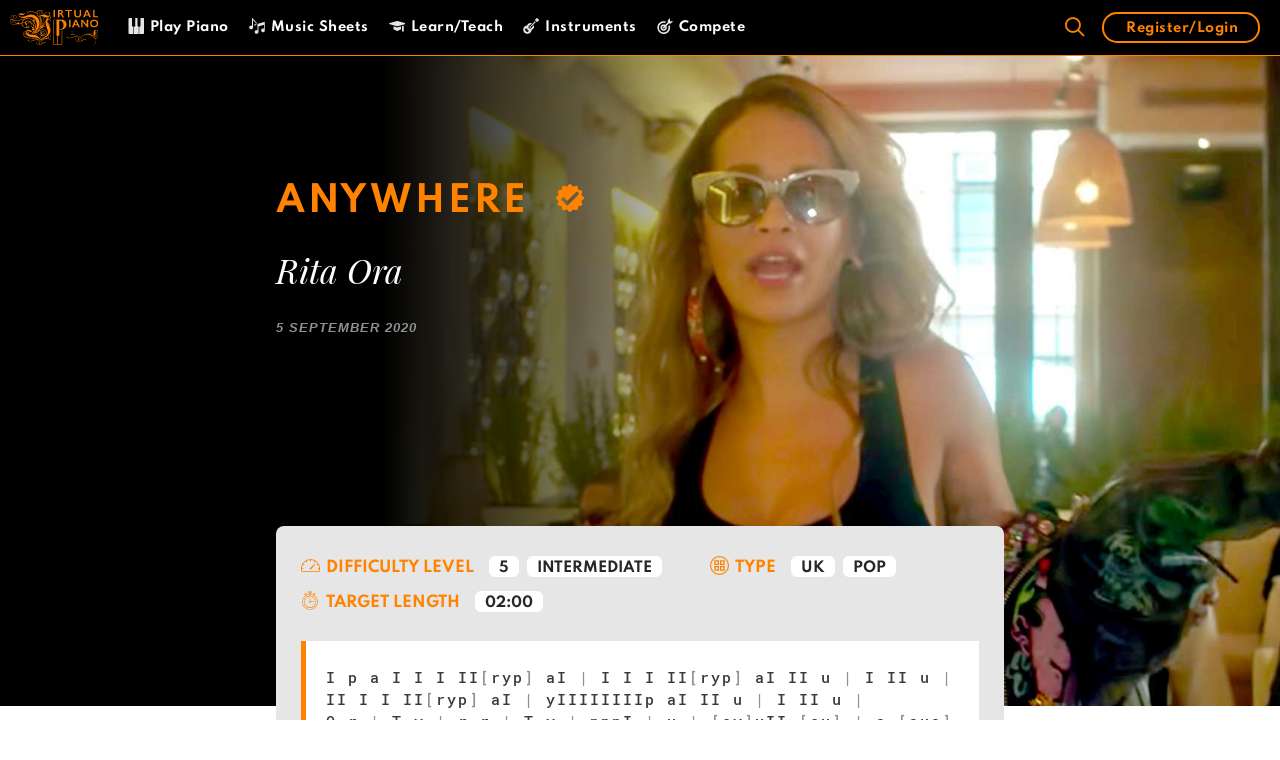

--- FILE ---
content_type: text/html; charset=UTF-8
request_url: https://virtualpiano.net/music-sheet/anywhere-rita-ora/
body_size: 116805
content:
<!DOCTYPE html>
<html lang="en-GB">
<head>
    <link rel="preconnect" href="connect.facebook.net">
    <link rel="dns-prefetch" href="connect.facebook.net">
    <link rel="preconnect" href="static.cloudflareinsights.com">
    <link rel="dns-prefetch" href="static.cloudflareinsights.com">
    <link rel="preconnect" href="googletagmanager.com">
    <link rel="dns-prefetch" href="googletagmanager.com">
    <link rel="preconnect" href="google-analytics.com">
    <link rel="dns-prefetch" href="google-analytics.com">
    <link rel="preconnect" href="cdnjs.cloudflare.com">
    <link rel="dns-prefetch" href="cdnjs.cloudflare.com">
    <link rel="preconnect" href="google-analytics.com">
    <link rel="dns-prefetch" href="google-analytics.com">
    <link rel="preconnect" href="cdn.jsdelivr.net">
    <link rel="dns-prefetch" href="cdn.jsdelivr.net">
    <link rel="preconnect" href="googletagservices.com">
    <link rel="dns-prefetch" href="googletagservices.com">
    <style>
        #site-navigation, #sticky-navigation {
            background: #000;
            border-bottom: 1px solid #FF8300;
        }
        .main-navigation {
            z-index: 100;
            padding: 0;
            clear: both;
            display: block;
        }
        .navigation-search {
            position: absolute;
            left: -99999px;
            pointer-events: none;
            visibility: hidden;
            z-index: 20;
            width: 100%;
            top: 0;
            transition: opacity 100ms ease-in-out;
            opacity: 0;
        }
        .main-navigation .mobile-bar-items {
            -webkit-box-ordinal-group: 3;
            -ms-flex-order: 2;
            order: 2;
            position: relative;
        }
        .main-navigation.has-branding .menu-toggle, .main-navigation.has-sticky-branding.navigation-stick .menu-toggle {
            -webkit-box-flex: 0;
            -ms-flex-positive: 0;
            flex-grow: 0;
            -webkit-box-ordinal-group: 4;
            -ms-flex-order: 3;
            order: 3;
            padding-right: 20px;
        }
        .loading p, .loading__pros {
            -webkit-transform: translateY(0px)!important;
            -ms-transform: translateY(0px)!important;
            transform: translateY(0px) !important;
            opacity: 1 !important;
            animation: initial !important;
        }
        @media (max-width: 1023px) {
            .main-navigation .menu-toggle, .main-navigation .mobile-bar-items, .sidebar-nav-mobile:not(#sticky-placeholder) {
                display: block;
            }
        }
        @media (max-width: 1023px){
            .main-navigation:not(.slideout-navigation) .inside-navigation {
                -ms-flex-wrap: wrap;
                flex-wrap: wrap;
                display: -webkit-box;
                display: -ms-flexbox;
                display: flex;
            }
            #site-navigation .top-bar {
                position: relative;
                display: block!important;
            }
        }
    </style>
	<meta charset="UTF-8">
	<link rel="profile" href="https://gmpg.org/xfn/11">

    <script>

        var current_user = {"current_user":{"data":{},"ID":0,"caps":[],"cap_key":null,"roles":[],"allcaps":[],"filter":null}}
        var user_meta = {"user_meta":false}
    </script>

	<meta name='robots' content='index, follow, max-image-preview:large, max-snippet:-1, max-video-preview:-1' />
<link rel="preload" href="https://virtualpiano.net/wp-content/plugins/rate-my-post/public/css/fonts/ratemypost.ttf" type="font/ttf" as="font" crossorigin="anonymous">
	<!-- This site is optimized with the Yoast SEO Premium plugin v24.5 (Yoast SEO v24.5) - https://yoast.com/wordpress/plugins/seo/ -->
	<title>Play Anywhere Music Sheet | Play on Virtual Piano</title>
	<meta name="description" content="Play Anywhere music sheet on Virtual Piano. Use your computer keyboard, mobile or tablet to play this song on Virtual Piano. It&#039;s fast, fun and simple." />
	<link rel="canonical" href="https://virtualpiano.net/music-sheet/anywhere-rita-ora/" />
	<meta property="og:locale" content="en_GB" />
	<meta property="og:type" content="article" />
	<meta property="og:title" content="Anywhere" />
	<meta property="og:description" content="Play Anywhere music sheet on Virtual Piano. Use your computer keyboard, mobile or tablet to play this song on Virtual Piano. It&#039;s fast, fun and simple." />
	<meta property="og:url" content="https://virtualpiano.net/music-sheet/anywhere-rita-ora/" />
	<meta property="og:site_name" content="Virtual Piano" />
	<meta property="article:publisher" content="https://www.facebook.com/VirtualPiano" />
	<meta property="article:modified_time" content="2020-09-07T15:41:27+00:00" />
	<meta property="og:image" content="https://virtualpiano.net/wp-content/uploads/2020/09/Anywhere-Rita-Ora-Best-Online-Piano-Keyboard-Virtual-Piano.jpg" />
	<meta property="og:image:width" content="1200" />
	<meta property="og:image:height" content="1200" />
	<meta property="og:image:type" content="image/jpeg" />
	<meta name="twitter:card" content="summary_large_image" />
	<meta name="twitter:site" content="@bestpiano" />
	<meta name="twitter:label1" content="Estimated reading time" />
	<meta name="twitter:data1" content="1 minute" />
	<!-- / Yoast SEO Premium plugin. -->


<link rel="alternate" type="application/rss+xml" title="Virtual Piano &raquo; Feed" href="https://virtualpiano.net/feed/" />
<link rel="alternate" type="application/rss+xml" title="Virtual Piano &raquo; Comments Feed" href="https://virtualpiano.net/comments/feed/" />
<link rel='stylesheet' id='dashicons-css' href='https://virtualpiano.net/wp-includes/css/dashicons.min.css' type='text/css' media='all' />
<link rel='stylesheet' id='wp-block-library-css' href='https://virtualpiano.net/wp-includes/css/dist/block-library/style.min.css' type='text/css' media='all' />
<link rel='stylesheet' id='sensei-theme-blocks-css' href='https://virtualpiano.net/wp-content/plugins/sensei-lms/assets/dist/css/sensei-theme-blocks.css' type='text/css' media='all' />
<link rel='stylesheet' id='sensei-sidebar-mobile-menu-css' href='https://virtualpiano.net/wp-content/plugins/sensei-lms/assets/dist/css/sensei-course-theme/sidebar-mobile-menu.css' type='text/css' media='all' />
<style id='classic-theme-styles-inline-css' type='text/css'>
/*! This file is auto-generated */
.wp-block-button__link{color:#fff;background-color:#32373c;border-radius:9999px;box-shadow:none;text-decoration:none;padding:calc(.667em + 2px) calc(1.333em + 2px);font-size:1.125em}.wp-block-file__button{background:#32373c;color:#fff;text-decoration:none}
</style>
<style id='global-styles-inline-css' type='text/css'>
:root{--wp--preset--aspect-ratio--square: 1;--wp--preset--aspect-ratio--4-3: 4/3;--wp--preset--aspect-ratio--3-4: 3/4;--wp--preset--aspect-ratio--3-2: 3/2;--wp--preset--aspect-ratio--2-3: 2/3;--wp--preset--aspect-ratio--16-9: 16/9;--wp--preset--aspect-ratio--9-16: 9/16;--wp--preset--color--black: #000000;--wp--preset--color--cyan-bluish-gray: #abb8c3;--wp--preset--color--white: #ffffff;--wp--preset--color--pale-pink: #f78da7;--wp--preset--color--vivid-red: #cf2e2e;--wp--preset--color--luminous-vivid-orange: #ff6900;--wp--preset--color--luminous-vivid-amber: #fcb900;--wp--preset--color--light-green-cyan: #7bdcb5;--wp--preset--color--vivid-green-cyan: #00d084;--wp--preset--color--pale-cyan-blue: #8ed1fc;--wp--preset--color--vivid-cyan-blue: #0693e3;--wp--preset--color--vivid-purple: #9b51e0;--wp--preset--gradient--vivid-cyan-blue-to-vivid-purple: linear-gradient(135deg,rgba(6,147,227,1) 0%,rgb(155,81,224) 100%);--wp--preset--gradient--light-green-cyan-to-vivid-green-cyan: linear-gradient(135deg,rgb(122,220,180) 0%,rgb(0,208,130) 100%);--wp--preset--gradient--luminous-vivid-amber-to-luminous-vivid-orange: linear-gradient(135deg,rgba(252,185,0,1) 0%,rgba(255,105,0,1) 100%);--wp--preset--gradient--luminous-vivid-orange-to-vivid-red: linear-gradient(135deg,rgba(255,105,0,1) 0%,rgb(207,46,46) 100%);--wp--preset--gradient--very-light-gray-to-cyan-bluish-gray: linear-gradient(135deg,rgb(238,238,238) 0%,rgb(169,184,195) 100%);--wp--preset--gradient--cool-to-warm-spectrum: linear-gradient(135deg,rgb(74,234,220) 0%,rgb(151,120,209) 20%,rgb(207,42,186) 40%,rgb(238,44,130) 60%,rgb(251,105,98) 80%,rgb(254,248,76) 100%);--wp--preset--gradient--blush-light-purple: linear-gradient(135deg,rgb(255,206,236) 0%,rgb(152,150,240) 100%);--wp--preset--gradient--blush-bordeaux: linear-gradient(135deg,rgb(254,205,165) 0%,rgb(254,45,45) 50%,rgb(107,0,62) 100%);--wp--preset--gradient--luminous-dusk: linear-gradient(135deg,rgb(255,203,112) 0%,rgb(199,81,192) 50%,rgb(65,88,208) 100%);--wp--preset--gradient--pale-ocean: linear-gradient(135deg,rgb(255,245,203) 0%,rgb(182,227,212) 50%,rgb(51,167,181) 100%);--wp--preset--gradient--electric-grass: linear-gradient(135deg,rgb(202,248,128) 0%,rgb(113,206,126) 100%);--wp--preset--gradient--midnight: linear-gradient(135deg,rgb(2,3,129) 0%,rgb(40,116,252) 100%);--wp--preset--font-size--small: 13px;--wp--preset--font-size--medium: 20px;--wp--preset--font-size--large: 36px;--wp--preset--font-size--x-large: 42px;--wp--preset--spacing--20: 0.44rem;--wp--preset--spacing--30: 0.67rem;--wp--preset--spacing--40: 1rem;--wp--preset--spacing--50: 1.5rem;--wp--preset--spacing--60: 2.25rem;--wp--preset--spacing--70: 3.38rem;--wp--preset--spacing--80: 5.06rem;--wp--preset--shadow--natural: 6px 6px 9px rgba(0, 0, 0, 0.2);--wp--preset--shadow--deep: 12px 12px 50px rgba(0, 0, 0, 0.4);--wp--preset--shadow--sharp: 6px 6px 0px rgba(0, 0, 0, 0.2);--wp--preset--shadow--outlined: 6px 6px 0px -3px rgba(255, 255, 255, 1), 6px 6px rgba(0, 0, 0, 1);--wp--preset--shadow--crisp: 6px 6px 0px rgba(0, 0, 0, 1);}:where(.is-layout-flex){gap: 0.5em;}:where(.is-layout-grid){gap: 0.5em;}body .is-layout-flex{display: flex;}.is-layout-flex{flex-wrap: wrap;align-items: center;}.is-layout-flex > :is(*, div){margin: 0;}body .is-layout-grid{display: grid;}.is-layout-grid > :is(*, div){margin: 0;}:where(.wp-block-columns.is-layout-flex){gap: 2em;}:where(.wp-block-columns.is-layout-grid){gap: 2em;}:where(.wp-block-post-template.is-layout-flex){gap: 1.25em;}:where(.wp-block-post-template.is-layout-grid){gap: 1.25em;}.has-black-color{color: var(--wp--preset--color--black) !important;}.has-cyan-bluish-gray-color{color: var(--wp--preset--color--cyan-bluish-gray) !important;}.has-white-color{color: var(--wp--preset--color--white) !important;}.has-pale-pink-color{color: var(--wp--preset--color--pale-pink) !important;}.has-vivid-red-color{color: var(--wp--preset--color--vivid-red) !important;}.has-luminous-vivid-orange-color{color: var(--wp--preset--color--luminous-vivid-orange) !important;}.has-luminous-vivid-amber-color{color: var(--wp--preset--color--luminous-vivid-amber) !important;}.has-light-green-cyan-color{color: var(--wp--preset--color--light-green-cyan) !important;}.has-vivid-green-cyan-color{color: var(--wp--preset--color--vivid-green-cyan) !important;}.has-pale-cyan-blue-color{color: var(--wp--preset--color--pale-cyan-blue) !important;}.has-vivid-cyan-blue-color{color: var(--wp--preset--color--vivid-cyan-blue) !important;}.has-vivid-purple-color{color: var(--wp--preset--color--vivid-purple) !important;}.has-black-background-color{background-color: var(--wp--preset--color--black) !important;}.has-cyan-bluish-gray-background-color{background-color: var(--wp--preset--color--cyan-bluish-gray) !important;}.has-white-background-color{background-color: var(--wp--preset--color--white) !important;}.has-pale-pink-background-color{background-color: var(--wp--preset--color--pale-pink) !important;}.has-vivid-red-background-color{background-color: var(--wp--preset--color--vivid-red) !important;}.has-luminous-vivid-orange-background-color{background-color: var(--wp--preset--color--luminous-vivid-orange) !important;}.has-luminous-vivid-amber-background-color{background-color: var(--wp--preset--color--luminous-vivid-amber) !important;}.has-light-green-cyan-background-color{background-color: var(--wp--preset--color--light-green-cyan) !important;}.has-vivid-green-cyan-background-color{background-color: var(--wp--preset--color--vivid-green-cyan) !important;}.has-pale-cyan-blue-background-color{background-color: var(--wp--preset--color--pale-cyan-blue) !important;}.has-vivid-cyan-blue-background-color{background-color: var(--wp--preset--color--vivid-cyan-blue) !important;}.has-vivid-purple-background-color{background-color: var(--wp--preset--color--vivid-purple) !important;}.has-black-border-color{border-color: var(--wp--preset--color--black) !important;}.has-cyan-bluish-gray-border-color{border-color: var(--wp--preset--color--cyan-bluish-gray) !important;}.has-white-border-color{border-color: var(--wp--preset--color--white) !important;}.has-pale-pink-border-color{border-color: var(--wp--preset--color--pale-pink) !important;}.has-vivid-red-border-color{border-color: var(--wp--preset--color--vivid-red) !important;}.has-luminous-vivid-orange-border-color{border-color: var(--wp--preset--color--luminous-vivid-orange) !important;}.has-luminous-vivid-amber-border-color{border-color: var(--wp--preset--color--luminous-vivid-amber) !important;}.has-light-green-cyan-border-color{border-color: var(--wp--preset--color--light-green-cyan) !important;}.has-vivid-green-cyan-border-color{border-color: var(--wp--preset--color--vivid-green-cyan) !important;}.has-pale-cyan-blue-border-color{border-color: var(--wp--preset--color--pale-cyan-blue) !important;}.has-vivid-cyan-blue-border-color{border-color: var(--wp--preset--color--vivid-cyan-blue) !important;}.has-vivid-purple-border-color{border-color: var(--wp--preset--color--vivid-purple) !important;}.has-vivid-cyan-blue-to-vivid-purple-gradient-background{background: var(--wp--preset--gradient--vivid-cyan-blue-to-vivid-purple) !important;}.has-light-green-cyan-to-vivid-green-cyan-gradient-background{background: var(--wp--preset--gradient--light-green-cyan-to-vivid-green-cyan) !important;}.has-luminous-vivid-amber-to-luminous-vivid-orange-gradient-background{background: var(--wp--preset--gradient--luminous-vivid-amber-to-luminous-vivid-orange) !important;}.has-luminous-vivid-orange-to-vivid-red-gradient-background{background: var(--wp--preset--gradient--luminous-vivid-orange-to-vivid-red) !important;}.has-very-light-gray-to-cyan-bluish-gray-gradient-background{background: var(--wp--preset--gradient--very-light-gray-to-cyan-bluish-gray) !important;}.has-cool-to-warm-spectrum-gradient-background{background: var(--wp--preset--gradient--cool-to-warm-spectrum) !important;}.has-blush-light-purple-gradient-background{background: var(--wp--preset--gradient--blush-light-purple) !important;}.has-blush-bordeaux-gradient-background{background: var(--wp--preset--gradient--blush-bordeaux) !important;}.has-luminous-dusk-gradient-background{background: var(--wp--preset--gradient--luminous-dusk) !important;}.has-pale-ocean-gradient-background{background: var(--wp--preset--gradient--pale-ocean) !important;}.has-electric-grass-gradient-background{background: var(--wp--preset--gradient--electric-grass) !important;}.has-midnight-gradient-background{background: var(--wp--preset--gradient--midnight) !important;}.has-small-font-size{font-size: var(--wp--preset--font-size--small) !important;}.has-medium-font-size{font-size: var(--wp--preset--font-size--medium) !important;}.has-large-font-size{font-size: var(--wp--preset--font-size--large) !important;}.has-x-large-font-size{font-size: var(--wp--preset--font-size--x-large) !important;}
:where(.wp-block-post-template.is-layout-flex){gap: 1.25em;}:where(.wp-block-post-template.is-layout-grid){gap: 1.25em;}
:where(.wp-block-columns.is-layout-flex){gap: 2em;}:where(.wp-block-columns.is-layout-grid){gap: 2em;}
:root :where(.wp-block-pullquote){font-size: 1.5em;line-height: 1.6;}
</style>
<link rel='stylesheet' id='ai-aos-css' href='https://virtualpiano.net/wp-content/plugins/ad-inserter-pro/includes/aos/ai-aos.css' type='text/css' media='all' />
<link rel='stylesheet' id='css/e2pdf.frontend.global-css' href='https://virtualpiano.net/wp-content/plugins/e2pdf/css/e2pdf.frontend.global.css' type='text/css' media='all' />
<link rel='stylesheet' id='ihc_front_end_style-css' href='https://virtualpiano.net/wp-content/plugins/indeed-membership-pro/assets/css/style.min.css' type='text/css' media='all' />
<link rel='stylesheet' id='ihc_templates_style-css' href='https://virtualpiano.net/wp-content/plugins/indeed-membership-pro/assets/css/templates.min.css' type='text/css' media='all' />
<link rel='stylesheet' id='rate-my-post-css' href='https://virtualpiano.net/wp-content/plugins/rate-my-post/public/css/rate-my-post.css' type='text/css' media='all' />
<link rel='stylesheet' id='module-frontend-css' href='https://virtualpiano.net/wp-content/plugins/sensei-lms/assets/dist/css/modules-frontend.css' type='text/css' media='all' />
<link rel='stylesheet' id='pages-frontend-css' href='https://virtualpiano.net/wp-content/plugins/sensei-lms/assets/dist/css/pages-frontend.css' type='text/css' media='all' />
<link rel='stylesheet' id='sensei-frontend-css' href='https://virtualpiano.net/wp-content/plugins/sensei-lms/assets/dist/css/frontend.css' type='text/css' media='screen' />
<link rel='stylesheet' id='taxonomy-image-plugin-public-css' href='https://virtualpiano.net/wp-content/plugins/taxonomy-images/css/style.css' type='text/css' media='screen' />
<link rel='stylesheet' id='generate-style-css' href='https://virtualpiano.net/wp-content/themes/generatepress/css/all.min.css' type='text/css' media='all' />
<style id='generate-style-inline-css' type='text/css'>
body{background-color:#efefef;color:#3a3a3a;}a, a:visited{color:#ff8300;}a:hover, a:focus, a:active{color:#000000;}body .grid-container{max-width:1505px;}.wp-block-group__inner-container{max-width:1505px;margin-left:auto;margin-right:auto;}body, button, input, select, textarea{font-family:"Spartan";font-size:14px;}body{line-height:1.8;}.entry-content > [class*="wp-block-"]:not(:last-child){margin-bottom:1.5em;}.main-title{font-size:25px;}.main-navigation .main-nav ul ul li a{font-size:14px;}.widget-title{font-family:"Spartan";font-weight:500;}button:not(.menu-toggle),html input[type="button"],input[type="reset"],input[type="submit"],.button,.button:visited,.wp-block-button .wp-block-button__link{font-family:"Spartan";}h1{font-family:"Spartan";font-weight:600;font-size:45px;}h2{font-family:"Spartan";font-weight:600;}h3{font-family:"Spartan";font-weight:600;}h4{font-family:"Playfair Display";font-weight:400;font-size:26px;}h5{font-family:"Spartan";font-weight:600;font-size:12px;}h6{font-family:"Roboto Mono";font-size:14px;}@media (max-width:768px){.main-title{font-size:30px;}h1{font-size:30px;}h2{font-size:25px;}}.top-bar{background-color:#636363;color:#ffffff;}.top-bar a,.top-bar a:visited{color:#ffffff;}.top-bar a:hover{color:#303030;}.site-header{background-color:#ffffff;color:#3a3a3a;}.site-header a,.site-header a:visited{color:#3a3a3a;}.main-title a,.main-title a:hover,.main-title a:visited{color:#ffffff;}.site-description{color:#757575;}.main-navigation,.main-navigation ul ul{background-color:rgba(0,0,0,0.9);}.main-navigation .main-nav ul li a,.menu-toggle{color:#ffffff;}.main-navigation .main-nav ul li:hover > a,.main-navigation .main-nav ul li:focus > a, .main-navigation .main-nav ul li.sfHover > a{color:#ff8300;background-color:#000000;}button.menu-toggle:hover,button.menu-toggle:focus,.main-navigation .mobile-bar-items a,.main-navigation .mobile-bar-items a:hover,.main-navigation .mobile-bar-items a:focus{color:#ffffff;}.main-navigation .main-nav ul li[class*="current-menu-"] > a{color:#ff8300;background-color:#000000;}.main-navigation .main-nav ul li[class*="current-menu-"] > a:hover,.main-navigation .main-nav ul li[class*="current-menu-"].sfHover > a{color:#ff8300;background-color:#000000;}.navigation-search input[type="search"],.navigation-search input[type="search"]:active, .navigation-search input[type="search"]:focus, .main-navigation .main-nav ul li.search-item.active > a{color:#ff8300;background-color:#000000;}.main-navigation ul ul{background-color:#3f3f3f;}.main-navigation .main-nav ul ul li a{color:#ffffff;}.main-navigation .main-nav ul ul li:hover > a,.main-navigation .main-nav ul ul li:focus > a,.main-navigation .main-nav ul ul li.sfHover > a{color:#ffffff;background-color:#4f4f4f;}.main-navigation .main-nav ul ul li[class*="current-menu-"] > a{color:#ffffff;background-color:#4f4f4f;}.main-navigation .main-nav ul ul li[class*="current-menu-"] > a:hover,.main-navigation .main-nav ul ul li[class*="current-menu-"].sfHover > a{color:#ffffff;background-color:#4f4f4f;}.separate-containers .inside-article, .separate-containers .comments-area, .separate-containers .page-header, .one-container .container, .separate-containers .paging-navigation, .inside-page-header{background-color:#ffffff;}.entry-meta{color:#595959;}.entry-meta a,.entry-meta a:visited{color:#595959;}.entry-meta a:hover{color:#db6623;}.sidebar .widget{background-color:#ffffff;}.sidebar .widget .widget-title{color:#000000;}.footer-widgets{color:#ffffff;background-color:#ffffff;}.footer-widgets a,.footer-widgets a:visited{color:#ffffff;}.footer-widgets a:hover{color:#ff8300;}.footer-widgets .widget-title{color:#ff8300;}.site-info{color:#000000;background-color:#e6e6e6;}.site-info a,.site-info a:visited{color:#0c0c0c;}.site-info a:hover{color:#606060;}.footer-bar .widget_nav_menu .current-menu-item a{color:#606060;}input[type="text"],input[type="email"],input[type="url"],input[type="password"],input[type="search"],input[type="tel"],input[type="number"],textarea,select{color:#666666;background-color:#fafafa;border-color:#cccccc;}input[type="text"]:focus,input[type="email"]:focus,input[type="url"]:focus,input[type="password"]:focus,input[type="search"]:focus,input[type="tel"]:focus,input[type="number"]:focus,textarea:focus,select:focus{color:#666666;background-color:#ffffff;border-color:#bfbfbf;}button,html input[type="button"],input[type="reset"],input[type="submit"],a.button,a.button:visited,a.wp-block-button__link:not(.has-background){color:#ffffff;background-color:#666666;}button:hover,html input[type="button"]:hover,input[type="reset"]:hover,input[type="submit"]:hover,a.button:hover,button:focus,html input[type="button"]:focus,input[type="reset"]:focus,input[type="submit"]:focus,a.button:focus,a.wp-block-button__link:not(.has-background):active,a.wp-block-button__link:not(.has-background):focus,a.wp-block-button__link:not(.has-background):hover{color:#ffffff;background-color:#3f3f3f;}.generate-back-to-top,.generate-back-to-top:visited{background-color:rgba( 0,0,0,0.4 );color:#ffffff;}.generate-back-to-top:hover,.generate-back-to-top:focus{background-color:rgba( 0,0,0,0.6 );color:#ffffff;}.entry-content .alignwide, body:not(.no-sidebar) .entry-content .alignfull{margin-left:-40px;width:calc(100% + 80px);max-width:calc(100% + 80px);}.main-navigation .main-nav ul li a,.menu-toggle,.main-navigation .mobile-bar-items a{line-height:55px;}.navigation-search input{height:55px;}.rtl .menu-item-has-children .dropdown-menu-toggle{padding-left:20px;}.rtl .main-navigation .main-nav ul li.menu-item-has-children > a{padding-right:20px;}@media (max-width:768px){.separate-containers .inside-article, .separate-containers .comments-area, .separate-containers .page-header, .separate-containers .paging-navigation, .one-container .site-content, .inside-page-header, .wp-block-group__inner-container{padding:30px;}.entry-content .alignwide, body:not(.no-sidebar) .entry-content .alignfull{margin-left:-30px;width:calc(100% + 60px);max-width:calc(100% + 60px);}}.one-container .sidebar .widget{padding:0px;}/* End cached CSS */@media (max-width: 1023px){.main-navigation .menu-toggle,.main-navigation .mobile-bar-items,.sidebar-nav-mobile:not(#sticky-placeholder){display:block;}.main-navigation ul,.gen-sidebar-nav{display:none;}[class*="nav-float-"] .site-header .inside-header > *{float:none;clear:both;}}@font-face {font-family: "GeneratePress";src:  url("https://virtualpiano.net/wp-content/themes/generatepress/fonts/generatepress.eot");src:  url("https://virtualpiano.net/wp-content/themes/generatepress/fonts/generatepress.eot#iefix") format("embedded-opentype"),  url("https://virtualpiano.net/wp-content/themes/generatepress/fonts/generatepress.woff2") format("woff2"),  url("https://virtualpiano.net/wp-content/themes/generatepress/fonts/generatepress.woff") format("woff"),  url("https://virtualpiano.net/wp-content/themes/generatepress/fonts/generatepress.ttf") format("truetype"),  url("https://virtualpiano.net/wp-content/themes/generatepress/fonts/generatepress.svg#GeneratePress") format("svg");font-weight: normal;font-style: normal;font-display: swap;}.main-navigation .slideout-toggle a:before,.slide-opened .slideout-overlay .slideout-exit:before {font-family: GeneratePress;}.slideout-navigation .dropdown-menu-toggle:before {content: "\f107" !important;}.slideout-navigation .sfHover > a .dropdown-menu-toggle:before {content: "\f106" !important;}
.navigation-branding .main-title{font-weight:bold;text-transform:none;font-size:25px;}@media (max-width: 1023px){.navigation-branding .main-title{font-size:30px;}}
.main-navigation .main-nav ul li a,.menu-toggle,.main-navigation .mobile-bar-items a{transition: line-height 300ms ease}.fl-builder-edit .navigation-stick {z-index: 10 !important;}.main-navigation.toggled .main-nav > ul{background-color: rgba(0,0,0,0.9)}
.post-image, .page-content, .entry-content, .entry-summary, footer.entry-meta{margin-top:1.9em;}.post-image-above-header .inside-article div.featured-image, .post-image-above-header .inside-article div.post-image{margin-bottom:1.9em;}
</style>
<link rel='stylesheet' id='generate-blog-css' href='https://virtualpiano.net/wp-content/plugins/gp-premium/blog/functions/css/style-min.css' type='text/css' media='all' />
<link rel='stylesheet' id='generate-sticky-css' href='https://virtualpiano.net/wp-content/plugins/gp-premium/menu-plus/functions/css/sticky.min.css' type='text/css' media='all' />
<link rel='stylesheet' id='generate-navigation-branding-css' href='https://virtualpiano.net/wp-content/plugins/gp-premium/menu-plus/functions/css/navigation-branding.min.css' type='text/css' media='all' />
<style id='generate-navigation-branding-inline-css' type='text/css'>
.navigation-branding img, .site-logo.mobile-header-logo img{height:55px;width:auto;}.navigation-branding .main-title{line-height:55px;}@media (max-width: 1515px){#site-navigation .navigation-branding, #sticky-navigation .navigation-branding{margin-left:10px;}}@media (max-width: 1023px){.main-navigation:not(.slideout-navigation) .main-nav{-ms-flex:0 0 100%;flex:0 0 100%;}.main-navigation:not(.slideout-navigation) .inside-navigation{-ms-flex-wrap:wrap;flex-wrap:wrap;display:-webkit-box;display:-ms-flexbox;display:flex;}.nav-aligned-center .navigation-branding, .nav-aligned-left .navigation-branding{margin-right:auto;}.nav-aligned-center  .main-navigation.has-branding:not(.slideout-navigation) .inside-navigation .main-nav,.nav-aligned-center  .main-navigation.has-sticky-branding.navigation-stick .inside-navigation .main-nav,.nav-aligned-left  .main-navigation.has-branding:not(.slideout-navigation) .inside-navigation .main-nav,.nav-aligned-left  .main-navigation.has-sticky-branding.navigation-stick .inside-navigation .main-nav{margin-right:0px;}}
</style>
<link rel='stylesheet' id='pp-animate-css' href='https://virtualpiano.net/wp-content/plugins/bbpowerpack/assets/css/animate.min.css' type='text/css' media='all' />
<script type="text/javascript" src="https://virtualpiano.net/wp-includes/js/jquery/jquery3.5.1.min.js" id="jquery-js"></script>
<script type="text/javascript" id="ihc-front_end_js-js-extra">
/* <![CDATA[ */
var ihc_translated_labels = {"delete_level":"WARNING: By cancelling your subscription, you will not receive a refund and your account will be deleted with immediate effect. You will no longer have access to your account or premium features. Are you sure you want to cancel your subscription and delete your account now?","cancel_level":"WARNING: By deleting your account, you will not receive a refund and your subscription will be cancelled with immediate effect. You will no longer have access to your account or premium features. Are you sure you want to delete your account and subscription now?","vp_cancel_level":"WARNING: By cancelling level access, you will not receive a refund, and access to the selected levels will be revoked with immediate effect. You will no longer have access to the levels you are cancelling. Are you sure you want to cancel level access now?","vp_cancel_membership":"WARNING: By deleting your account, you will not receive a refund and your subscription will be cancelled with immediate effect. You will no longer have access to your account or premium features. Are you sure you want to delete your account and subscription now?"};
/* ]]> */
</script>
<script type="text/javascript" src="https://virtualpiano.net/wp-content/plugins/indeed-membership-pro/assets/js/functions.min.js" id="ihc-front_end_js-js"></script>
<script type="text/javascript" id="ihc-front_end_js-js-after">
/* <![CDATA[ */
var ihc_site_url='https://virtualpiano.net';
var ihc_plugin_url='https://virtualpiano.net/wp-content/plugins/indeed-membership-pro/';
var ihc_ajax_url='https://virtualpiano.net/wp-admin/admin-ajax.php';
var ihcStripeMultiply='100';
/* ]]> */
</script>
<script type="text/javascript" id="BENrueeg_RUE-not_file_js-js-extra">
/* <![CDATA[ */
var BENrueeg_RUE_js_Params = {"is_field_name_removed":""};
/* ]]> */
</script>
<link rel="https://api.w.org/" href="https://virtualpiano.net/wp-json/" /><link rel="alternate" title="JSON" type="application/json" href="https://virtualpiano.net/wp-json/wp/v2/music_sheet/9699" /><link rel="EditURI" type="application/rsd+xml" title="RSD" href="https://virtualpiano.net/xmlrpc.php?rsd" />
<meta name="generator" content="WordPress 6.6.4" />
<link rel='shortlink' href='https://virtualpiano.net/?p=9699' />
<link rel="alternate" title="oEmbed (JSON)" type="application/json+oembed" href="https://virtualpiano.net/wp-json/oembed/1.0/embed?url=https%3A%2F%2Fvirtualpiano.net%2Fmusic-sheet%2Fanywhere-rita-ora%2F" />
<link rel="alternate" title="oEmbed (XML)" type="text/xml+oembed" href="https://virtualpiano.net/wp-json/oembed/1.0/embed?url=https%3A%2F%2Fvirtualpiano.net%2Fmusic-sheet%2Fanywhere-rita-ora%2F&#038;format=xml" />
		<script>
			var bb_powerpack = {
				search_term: '',
				version: '2.33.1',
				getAjaxUrl: function() { return atob( 'aHR0cHM6Ly92aXJ0dWFscGlhbm8ubmV0L3dwLWFkbWluL2FkbWluLWFqYXgucGhw' ); },
				callback: function() {}
			};
		</script>
		<meta name='ump-hash' content='MTMuMHwyMDI1MDIyMHwx'><meta name='ump-token' content='9177db99fa'>		<style>
			:root {
						}
		</style>
			<style>
		.class_gwp_my_template_file {
			cursor:help;
		}
	</style>
	<script>document.documentElement.className += " js";</script>
<meta name="viewport" content="width=device-width, initial-scale=1">

<script type="application/ld+json" class="saswp-schema-markup-output">
[{"@context":"https:\/\/schema.org\/","@graph":[{"@context":"https:\/\/schema.org\/","@type":"SiteNavigationElement","@id":"https:\/\/virtualpiano.net#VP MAIN MENU","name":"Play Piano","url":"https:\/\/virtualpiano.net\/"},{"@context":"https:\/\/schema.org\/","@type":"SiteNavigationElement","@id":"https:\/\/virtualpiano.net#VP MAIN MENU","name":"Music Sheets","url":"https:\/\/virtualpiano.net\/music-sheets\/"},{"@context":"https:\/\/schema.org\/","@type":"SiteNavigationElement","@id":"https:\/\/virtualpiano.net#VP MAIN MENU","name":"Learn\/Teach","url":"https:\/\/virtualpiano.net\/virtual-music-education\/"},{"@context":"https:\/\/schema.org\/","@type":"SiteNavigationElement","@id":"https:\/\/virtualpiano.net#VP MAIN MENU","name":"Instruments","url":"https:\/\/virtualpiano.net\/virtual-music-instruments\/"},{"@context":"https:\/\/schema.org\/","@type":"SiteNavigationElement","@id":"https:\/\/virtualpiano.net#VP MAIN MENU","name":"Compete","url":"https:\/\/virtualpiano.net\/worlds-best-online-pianists\/"}]}]
</script>

<!-- start Simple Custom CSS and JS -->
<script type="text/javascript">
/* Default comment here */ 

(()=>{"use strict";var t={455:(t,e,n)=>{n.d(e,{Z:()=>c});var r=n(81),o=n.n(r),i=n(645),a=n.n(i)()(o());a.push([t.id,'div._2e0r68{position:fixed;top:0;left:0;width:100%;height:100%;background:rgba(0,0,0,.4);z-index:999999}div._2e0r68 *{box-sizing:border-box}div._2e0r68 div._1b2ogky{position:fixed;top:50%;left:50%;transform:translate(-50%, -50%);display:flex;flex-direction:column;justify-content:flex-start;min-height:25vh;width:50%;background-color:#fff;border:none;border-radius:1em;box-shadow:0 0 10px rgba(0,0,0,.3);text-align:center;font-size:13px;font-family:Arial,Helvetica,sans-serif;font-weight:bold;line-height:2;color:#000}div._2e0r68 div._1b2ogky *:before,div._2e0r68 div._1b2ogky *:after{content:"";display:none}@media screen and (max-width: 479px){div._2e0r68 div._1b2ogky{font-size:13px;width:90%}}@media screen and (min-width: 480px){div._2e0r68 div._1b2ogky{font-size:14px;width:80%}}@media screen and (min-width: 608px){div._2e0r68 div._1b2ogky{font-size:14px;width:70%}}@media screen and (min-width: 960px){div._2e0r68 div._1b2ogky{font-size:16px;width:70%}}@media screen and (min-width: 1200px){div._2e0r68 div._1b2ogky{font-size:16px;width:840px}}div._2e0r68 div._1b2ogky header{width:100%;background-color:rgba(0,0,0,0);border:0;color:inherit;display:block;font-size:1em;font-family:inherit;letter-spacing:normal;margin:0;opacity:1;outline:none;padding:1em 2em;position:static;text-align:center}div._2e0r68 div._1b2ogky header img{display:inline;margin:0 0 16px 0;padding:0;max-width:240px;max-height:60px}div._2e0r68 div._1b2ogky header h2{display:block;line-height:1.3;padding:0;font-family:inherit;font-weight:normal;font-style:normal;text-decoration:initial;text-align:center;font-size:1.75em;margin:0;color:inherit}div._2e0r68 div._1b2ogky header h2:not(img+*){margin-top:30px}div._2e0r68 div._1b2ogky header span._1nqoz2x{position:absolute;top:0;right:15px;font-size:2em;font-weight:normal;cursor:pointer;color:inherit}div._2e0r68 div._1b2ogky header span._1nqoz2x:hover{filter:brightness(115%)}div._2e0r68 div._1b2ogky section{width:100%;margin:0;padding:1em 2em;text-align:center;font-family:inherit;color:inherit;background:rgba(0,0,0,0)}div._2e0r68 div._1b2ogky section p{display:block;margin:0 0 1em 0;line-height:1.5;text-align:center;font-size:1em;font-family:inherit;color:inherit;overflow-wrap:break-word;font-weight:normal;font-style:normal;text-decoration:initial}div._2e0r68 div._1b2ogky section p:last-of-type{margin:0 0 1.5em 0}div._2e0r68 div._1b2ogky section._1xdvsbr{display:block}div._2e0r68 div._1b2ogky section._1xdvsbr._1pj3vdw{display:none}div._2e0r68 div._1b2ogky section._1xdvsbr a._13tfy34._1lvrymu{color:var(--_1lvrymu)}div._2e0r68 div._1b2ogky section._1xdvsbr a._13tfy34.wk16bl{text-decoration:var(--wk16bl)}div._2e0r68 div._1b2ogky section._1xdvsbr a._13tfy34._19y5qcd:visited{color:var(--_19y5qcd)}div._2e0r68 div._1b2ogky section._1xdvsbr div.rdgum{display:block;margin:.75em;padding:0;width:100%}div._2e0r68 div._1b2ogky section._1xdvsbr div.rdgum p._9mphuf{max-width:80%;margin:0 auto;padding:0;font-size:.85em;color:inherit;font-style:normal;font-weight:normal;cursor:pointer}div._2e0r68 div._1b2ogky section._1k58580{display:block}div._2e0r68 div._1b2ogky section._1k58580._1pj3vdw{display:none}div._2e0r68 div._1b2ogky section._1k58580 h4.uf9kgo{color:inherit;text-align:initial;font-weight:normal;font-family:inherit;font-size:1.125em;margin:0 0 .5em .5em}div._2e0r68 div._1b2ogky section._1k58580 div._19n4yzh{display:flex;margin:1.5em 0}div._2e0r68 div._1b2ogky section._1k58580 div._19n4yzh ul._58fy7d{max-height:300px;flex:2;list-style:none;overflow-y:auto;margin:0 1em 0 0;padding-inline-start:0}@media screen and (min-width: 608px){div._2e0r68 div._1b2ogky section._1k58580 div._19n4yzh ul._58fy7d{flex:1;margin:0 2em 0 0}}div._2e0r68 div._1b2ogky section._1k58580 div._19n4yzh ul._58fy7d li{padding:.75em;cursor:pointer;background:rgba(0,0,0,.05);font-weight:bold}div._2e0r68 div._1b2ogky section._1k58580 div._19n4yzh ul._58fy7d li:hover{background:rgba(0,0,0,.075)}div._2e0r68 div._1b2ogky section._1k58580 div._19n4yzh ul._58fy7d li._6e9e46{color:var(--yoe4ap);background:var(--_1ewp903)}div._2e0r68 div._1b2ogky section._1k58580 div._19n4yzh div.p2mxrr{max-height:300px;overflow-y:auto;flex:3;display:flex;flex-direction:column;justify-content:space-between;text-align:initial}div._2e0r68 div._1b2ogky section._1k58580 div._19n4yzh div.p2mxrr ol.q2hp99{display:none;list-style-type:decimal;text-align:initial;padding:0;margin:0 2em;font-weight:normal}div._2e0r68 div._1b2ogky section._1k58580 div._19n4yzh div.p2mxrr ol.q2hp99._6e9e46{display:block}div._2e0r68 div._1b2ogky section._1k58580 div._19n4yzh div.p2mxrr p{margin:1em 0 0;text-align:inherit;font-style:italic}div._2e0r68 div._1b2ogky section._1k58580 button._1o7gsl9{font-size:1em;text-transform:initial}div._2e0r68 div._1b2ogky button.bhanyf{width:auto;height:auto;max-width:90%;cursor:pointer;display:inline-block;letter-spacing:normal;margin:.75em;opacity:1;outline:none;overflow-wrap:break-word;font-family:inherit;font-weight:normal;font-style:normal;text-decoration:initial;text-transform:uppercase;text-align:center;color:#fff;font-size:1.15em;padding:.75em 2em;padding-inline:2em;padding-block:.75em;line-height:normal;background:#40c28a;border:none;border-radius:.25em;box-shadow:none}div._2e0r68 div._1b2ogky button.bhanyf:hover{filter:brightness(115%);box-shadow:none}div._2e0r68 div._1b2ogky a._12lup48{height:50px;width:50px;position:absolute;bottom:5px;right:5px}div._2e0r68 div._1b2ogky a._12lup48 img{position:initial;height:100%;width:100%;filter:drop-shadow(1px 1px 1px var(--_1eijn4x))}',""]);const c=a},645:t=>{t.exports=function(t){var e=[];return e.toString=function(){return this.map((function(e){var n="",r=void 0!==e[5];return e[4]&&(n+="@supports (".concat(e[4],") {")),e[2]&&(n+="@media ".concat(e[2]," {")),r&&(n+="@layer".concat(e[5].length>0?" ".concat(e[5]):""," {")),n+=t(e),r&&(n+="}"),e[2]&&(n+="}"),e[4]&&(n+="}"),n})).join("")},e.i=function(t,n,r,o,i){"string"==typeof t&&(t=[[null,t,void 0]]);var a={};if(r)for(var c=0;c<this.length;c++){var s=this[c][0];null!=s&&(a[s]=!0)}for(var l=0;l<t.length;l++){var u=[].concat(t[l]);r&&a[u[0]]||(void 0!==i&&(void 0===u[5]||(u[1]="@layer".concat(u[5].length>0?" ".concat(u[5]):""," {").concat(u[1],"}")),u[5]=i),n&&(u[2]?(u[1]="@media ".concat(u[2]," {").concat(u[1],"}"),u[2]=n):u[2]=n),o&&(u[4]?(u[1]="@supports (".concat(u[4],") {").concat(u[1],"}"),u[4]=o):u[4]="".concat(o)),e.push(u))}},e}},81:t=>{t.exports=function(t){return t[1]}},379:t=>{var e=[];function n(t){for(var n=-1,r=0;r<e.length;r++)if(e[r].identifier===t){n=r;break}return n}function r(t,r){for(var i={},a=[],c=0;c<t.length;c++){var s=t[c],l=r.base?s[0]+r.base:s[0],u=i[l]||0,d="".concat(l," ").concat(u);i[l]=u+1;var f=n(d),h={css:s[1],media:s[2],sourceMap:s[3],supports:s[4],layer:s[5]};if(-1!==f)e[f].references++,e[f].updater(h);else{var p=o(h,r);r.byIndex=c,e.splice(c,0,{identifier:d,updater:p,references:1})}a.push(d)}return a}function o(t,e){var n=e.domAPI(e);n.update(t);return function(e){if(e){if(e.css===t.css&&e.media===t.media&&e.sourceMap===t.sourceMap&&e.supports===t.supports&&e.layer===t.layer)return;n.update(t=e)}else n.remove()}}t.exports=function(t,o){var i=r(t=t||[],o=o||{});return function(t){t=t||[];for(var a=0;a<i.length;a++){var c=n(i[a]);e[c].references--}for(var s=r(t,o),l=0;l<i.length;l++){var u=n(i[l]);0===e[u].references&&(e[u].updater(),e.splice(u,1))}i=s}}},569:t=>{var e={};t.exports=function(t,n){var r=function(t){if(void 0===e[t]){var n=document.querySelector(t);if(window.HTMLIFrameElement&&n instanceof window.HTMLIFrameElement)try{n=n.contentDocument.head}catch(t){n=null}e[t]=n}return e[t]}(t);if(!r)throw new Error("Couldn't find a style target. This probably means that the value for the 'insert' parameter is invalid.");r.appendChild(n)}},216:t=>{t.exports=function(t){var e=document.createElement("style");return t.setAttributes(e,t.attributes),t.insert(e,t.options),e}},565:(t,e,n)=>{t.exports=function(t){var e=n.nc;e&&t.setAttribute("nonce",e)}},795:t=>{t.exports=function(t){if("undefined"==typeof document)return{update:function(){},remove:function(){}};var e=t.insertStyleElement(t);return{update:function(n){!function(t,e,n){var r="";n.supports&&(r+="@supports (".concat(n.supports,") {")),n.media&&(r+="@media ".concat(n.media," {"));var o=void 0!==n.layer;o&&(r+="@layer".concat(n.layer.length>0?" ".concat(n.layer):""," {")),r+=n.css,o&&(r+="}"),n.media&&(r+="}"),n.supports&&(r+="}");var i=n.sourceMap;i&&"undefined"!=typeof btoa&&(r+="\n/*# sourceMappingURL=data:application/json;base64,".concat(btoa(unescape(encodeURIComponent(JSON.stringify(i))))," */")),e.styleTagTransform(r,t,e.options)}(e,t,n)},remove:function(){!function(t){if(null===t.parentNode)return!1;t.parentNode.removeChild(t)}(e)}}}},589:t=>{t.exports=function(t,e){if(e.styleSheet)e.styleSheet.cssText=t;else{for(;e.firstChild;)e.removeChild(e.firstChild);e.appendChild(document.createTextNode(t))}}}},e={};function n(r){var o=e[r];if(void 0!==o)return o.exports;var i=e[r]={id:r,exports:{}};return t[r](i,i.exports,n),i.exports}n.n=t=>{var e=t&&t.__esModule?()=>t.default:()=>t;return n.d(e,{a:e}),e},n.d=(t,e)=>{for(var r in e)n.o(e,r)&&!n.o(t,r)&&Object.defineProperty(t,r,{enumerable:!0,get:e[r]})},n.o=(t,e)=>Object.prototype.hasOwnProperty.call(t,e),n.nc=void 0,(()=>{const t={randomUUID:"undefined"!=typeof crypto&&crypto.randomUUID&&crypto.randomUUID.bind(crypto)};let e;const r=new Uint8Array(16);function o(){if(!e&&(e="undefined"!=typeof crypto&&crypto.getRandomValues&&crypto.getRandomValues.bind(crypto),!e))throw new Error("crypto.getRandomValues() not supported. See https://github.com/uuidjs/uuid#getrandomvalues-not-supported");return e(r)}const i=[];for(let t=0;t<256;++t)i.push((t+256).toString(16).slice(1));function a(t,e=0){return(i[t[e+0]]+i[t[e+1]]+i[t[e+2]]+i[t[e+3]]+"-"+i[t[e+4]]+i[t[e+5]]+"-"+i[t[e+6]]+i[t[e+7]]+"-"+i[t[e+8]]+i[t[e+9]]+"-"+i[t[e+10]]+i[t[e+11]]+i[t[e+12]]+i[t[e+13]]+i[t[e+14]]+i[t[e+15]]).toLowerCase()}const c=function(e,n,r){if(t.randomUUID&&!n&&!e)return t.randomUUID();const i=(e=e||{}).random||(e.rng||o)();if(i[6]=15&i[6]|64,i[8]=63&i[8]|128,n){r=r||0;for(let t=0;t<16;++t)n[r+t]=i[t];return n}return a(i)};var s=n(379),l=n.n(s),u=n(795),d=n.n(u),f=n(569),h=n.n(f),p=n(565),v=n.n(p),y=n(216),m=n.n(y),g=n(589),b=n.n(g),w=n(455),x={};x.styleTagTransform=b(),x.setAttributes=v(),x.insert=h().bind(null,"head"),x.domAPI=d(),x.insertStyleElement=m();l()(w.Z,x);w.Z&&w.Z.locals&&w.Z.locals;function k(t){return k="function"==typeof Symbol&&"symbol"==typeof Symbol.iterator?function(t){return typeof t}:function(t){return t&&"function"==typeof Symbol&&t.constructor===Symbol&&t!==Symbol.prototype?"symbol":typeof t},k(t)}function L(){L=function(){return e};var t,e={},n=Object.prototype,r=n.hasOwnProperty,o=Object.defineProperty||function(t,e,n){t[e]=n.value},i="function"==typeof Symbol?Symbol:{},a=i.iterator||"@@iterator",c=i.asyncIterator||"@@asyncIterator",s=i.toStringTag||"@@toStringTag";function l(t,e,n){return Object.defineProperty(t,e,{value:n,enumerable:!0,configurable:!0,writable:!0}),t[e]}try{l({},"")}catch(t){l=function(t,e,n){return t[e]=n}}function u(t,e,n,r){var i=e&&e.prototype instanceof m?e:m,a=Object.create(i.prototype),c=new T(r||[]);return o(a,"_invoke",{value:A(t,n,c)}),a}function d(t,e,n){try{return{type:"normal",arg:t.call(e,n)}}catch(t){return{type:"throw",arg:t}}}e.wrap=u;var f="suspendedStart",h="suspendedYield",p="executing",v="completed",y={};function m(){}function g(){}function b(){}var w={};l(w,a,(function(){return this}));var x=Object.getPrototypeOf,E=x&&x(x(O([])));E&&E!==n&&r.call(E,a)&&(w=E);var C=b.prototype=m.prototype=Object.create(w);function _(t){["next","throw","return"].forEach((function(e){l(t,e,(function(t){return this._invoke(e,t)}))}))}function S(t,e){function n(o,i,a,c){var s=d(t[o],t,i);if("throw"!==s.type){var l=s.arg,u=l.value;return u&&"object"==k(u)&&r.call(u,"__await")?e.resolve(u.__await).then((function(t){n("next",t,a,c)}),(function(t){n("throw",t,a,c)})):e.resolve(u).then((function(t){l.value=t,a(l)}),(function(t){return n("throw",t,a,c)}))}c(s.arg)}var i;o(this,"_invoke",{value:function(t,r){function o(){return new e((function(e,o){n(t,r,e,o)}))}return i=i?i.then(o,o):o()}})}function A(e,n,r){var o=f;return function(i,a){if(o===p)throw new Error("Generator is already running");if(o===v){if("throw"===i)throw a;return{value:t,done:!0}}for(r.method=i,r.arg=a;;){var c=r.delegate;if(c){var s=I(c,r);if(s){if(s===y)continue;return s}}if("next"===r.method)r.sent=r._sent=r.arg;else if("throw"===r.method){if(o===f)throw o=v,r.arg;r.dispatchException(r.arg)}else"return"===r.method&&r.abrupt("return",r.arg);o=p;var l=d(e,n,r);if("normal"===l.type){if(o=r.done?v:h,l.arg===y)continue;return{value:l.arg,done:r.done}}"throw"===l.type&&(o=v,r.method="throw",r.arg=l.arg)}}}function I(e,n){var r=n.method,o=e.iterator[r];if(o===t)return n.delegate=null,"throw"===r&&e.iterator.return&&(n.method="return",n.arg=t,I(e,n),"throw"===n.method)||"return"!==r&&(n.method="throw",n.arg=new TypeError("The iterator does not provide a '"+r+"' method")),y;var i=d(o,e.iterator,n.arg);if("throw"===i.type)return n.method="throw",n.arg=i.arg,n.delegate=null,y;var a=i.arg;return a?a.done?(n[e.resultName]=a.value,n.next=e.nextLoc,"return"!==n.method&&(n.method="next",n.arg=t),n.delegate=null,y):a:(n.method="throw",n.arg=new TypeError("iterator result is not an object"),n.delegate=null,y)}function P(t){var e={tryLoc:t[0]};1 in t&&(e.catchLoc=t[1]),2 in t&&(e.finallyLoc=t[2],e.afterLoc=t[3]),this.tryEntries.push(e)}function Y(t){var e=t.completion||{};e.type="normal",delete e.arg,t.completion=e}function T(t){this.tryEntries=[{tryLoc:"root"}],t.forEach(P,this),this.reset(!0)}function O(e){if(e||""===e){var n=e[a];if(n)return n.call(e);if("function"==typeof e.next)return e;if(!isNaN(e.length)){var o=-1,i=function n(){for(;++o<e.length;)if(r.call(e,o))return n.value=e[o],n.done=!1,n;return n.value=t,n.done=!0,n};return i.next=i}}throw new TypeError(k(e)+" is not iterable")}return g.prototype=b,o(C,"constructor",{value:b,configurable:!0}),o(b,"constructor",{value:g,configurable:!0}),g.displayName=l(b,s,"GeneratorFunction"),e.isGeneratorFunction=function(t){var e="function"==typeof t&&t.constructor;return!!e&&(e===g||"GeneratorFunction"===(e.displayName||e.name))},e.mark=function(t){return Object.setPrototypeOf?Object.setPrototypeOf(t,b):(t.__proto__=b,l(t,s,"GeneratorFunction")),t.prototype=Object.create(C),t},e.awrap=function(t){return{__await:t}},_(S.prototype),l(S.prototype,c,(function(){return this})),e.AsyncIterator=S,e.async=function(t,n,r,o,i){void 0===i&&(i=Promise);var a=new S(u(t,n,r,o),i);return e.isGeneratorFunction(n)?a:a.next().then((function(t){return t.done?t.value:a.next()}))},_(C),l(C,s,"Generator"),l(C,a,(function(){return this})),l(C,"toString",(function(){return"[object Generator]"})),e.keys=function(t){var e=Object(t),n=[];for(var r in e)n.push(r);return n.reverse(),function t(){for(;n.length;){var r=n.pop();if(r in e)return t.value=r,t.done=!1,t}return t.done=!0,t}},e.values=O,T.prototype={constructor:T,reset:function(e){if(this.prev=0,this.next=0,this.sent=this._sent=t,this.done=!1,this.delegate=null,this.method="next",this.arg=t,this.tryEntries.forEach(Y),!e)for(var n in this)"t"===n.charAt(0)&&r.call(this,n)&&!isNaN(+n.slice(1))&&(this[n]=t)},stop:function(){this.done=!0;var t=this.tryEntries[0].completion;if("throw"===t.type)throw t.arg;return this.rval},dispatchException:function(e){if(this.done)throw e;var n=this;function o(r,o){return c.type="throw",c.arg=e,n.next=r,o&&(n.method="next",n.arg=t),!!o}for(var i=this.tryEntries.length-1;i>=0;--i){var a=this.tryEntries[i],c=a.completion;if("root"===a.tryLoc)return o("end");if(a.tryLoc<=this.prev){var s=r.call(a,"catchLoc"),l=r.call(a,"finallyLoc");if(s&&l){if(this.prev<a.catchLoc)return o(a.catchLoc,!0);if(this.prev<a.finallyLoc)return o(a.finallyLoc)}else if(s){if(this.prev<a.catchLoc)return o(a.catchLoc,!0)}else{if(!l)throw new Error("try statement without catch or finally");if(this.prev<a.finallyLoc)return o(a.finallyLoc)}}}},abrupt:function(t,e){for(var n=this.tryEntries.length-1;n>=0;--n){var o=this.tryEntries[n];if(o.tryLoc<=this.prev&&r.call(o,"finallyLoc")&&this.prev<o.finallyLoc){var i=o;break}}i&&("break"===t||"continue"===t)&&i.tryLoc<=e&&e<=i.finallyLoc&&(i=null);var a=i?i.completion:{};return a.type=t,a.arg=e,i?(this.method="next",this.next=i.finallyLoc,y):this.complete(a)},complete:function(t,e){if("throw"===t.type)throw t.arg;return"break"===t.type||"continue"===t.type?this.next=t.arg:"return"===t.type?(this.rval=this.arg=t.arg,this.method="return",this.next="end"):"normal"===t.type&&e&&(this.next=e),y},finish:function(t){for(var e=this.tryEntries.length-1;e>=0;--e){var n=this.tryEntries[e];if(n.finallyLoc===t)return this.complete(n.completion,n.afterLoc),Y(n),y}},catch:function(t){for(var e=this.tryEntries.length-1;e>=0;--e){var n=this.tryEntries[e];if(n.tryLoc===t){var r=n.completion;if("throw"===r.type){var o=r.arg;Y(n)}return o}}throw new Error("illegal catch attempt")},delegateYield:function(e,n,r){return this.delegate={iterator:O(e),resultName:n,nextLoc:r},"next"===this.method&&(this.arg=t),y}},e}function E(t,e,n,r,o,i,a){try{var c=t[i](a),s=c.value}catch(t){return void n(t)}c.done?e(s):Promise.resolve(s).then(r,o)}var C="ZnMtYWRiLWVycg",_=function(){var t,e=(t=L().mark((function t(){var e,n,r,o,i;return L().wrap((function(t){for(;;)switch(t.prev=t.next){case 0:if(document.body){t.next=3;break}return t.next=3,new Promise((function(t){return document.addEventListener("DOMContentLoaded",t)}));case 3:for(e=["YWQ=","YmFubmVyLWFk","YmFubmVyX2Fk","YmFubmVyLWFkLWNvbnRhaW5lcg==","YWQtc2lkZXJhaWw=","c3RpY2t5YWRz","aW1wcnRudC1jbnQ="],(n=document.createElement("div")).setAttribute(atob("ZGF0YS1mcmVlc3Rhci1hZA=="),"123"),r=0;r<e.length;r++)n.classList.add(atob(e[r]));if(n.style.display="block",document.body.appendChild(n),o=window.getComputedStyle(n),i=null==o?void 0:o.display,n.remove(),"none"!==i){t.next=14;break}throw new Error(C);case 14:case"end":return t.stop()}}),t)})),function(){var e=this,n=arguments;return new Promise((function(r,o){var i=t.apply(e,n);function a(t){E(i,r,o,a,c,"next",t)}function c(t){E(i,r,o,a,c,"throw",t)}a(void 0)}))});return function(){return e.apply(this,arguments)}}(),S=function(t){return new Promise((function(e,n){var r=document.createElement("script");try{r.src=t,r.addEventListener("load",(function(){e()})),r.addEventListener("error",(function(){n(C)})),document.head.appendChild(r)}catch(t){n(t)}finally{r.remove()}}))};function A(t){return A="function"==typeof Symbol&&"symbol"==typeof Symbol.iterator?function(t){return typeof t}:function(t){return t&&"function"==typeof Symbol&&t.constructor===Symbol&&t!==Symbol.prototype?"symbol":typeof t},A(t)}function I(){I=function(){return e};var t,e={},n=Object.prototype,r=n.hasOwnProperty,o=Object.defineProperty||function(t,e,n){t[e]=n.value},i="function"==typeof Symbol?Symbol:{},a=i.iterator||"@@iterator",c=i.asyncIterator||"@@asyncIterator",s=i.toStringTag||"@@toStringTag";function l(t,e,n){return Object.defineProperty(t,e,{value:n,enumerable:!0,configurable:!0,writable:!0}),t[e]}try{l({},"")}catch(t){l=function(t,e,n){return t[e]=n}}function u(t,e,n,r){var i=e&&e.prototype instanceof m?e:m,a=Object.create(i.prototype),c=new T(r||[]);return o(a,"_invoke",{value:_(t,n,c)}),a}function d(t,e,n){try{return{type:"normal",arg:t.call(e,n)}}catch(t){return{type:"throw",arg:t}}}e.wrap=u;var f="suspendedStart",h="suspendedYield",p="executing",v="completed",y={};function m(){}function g(){}function b(){}var w={};l(w,a,(function(){return this}));var x=Object.getPrototypeOf,k=x&&x(x(O([])));k&&k!==n&&r.call(k,a)&&(w=k);var L=b.prototype=m.prototype=Object.create(w);function E(t){["next","throw","return"].forEach((function(e){l(t,e,(function(t){return this._invoke(e,t)}))}))}function C(t,e){function n(o,i,a,c){var s=d(t[o],t,i);if("throw"!==s.type){var l=s.arg,u=l.value;return u&&"object"==A(u)&&r.call(u,"__await")?e.resolve(u.__await).then((function(t){n("next",t,a,c)}),(function(t){n("throw",t,a,c)})):e.resolve(u).then((function(t){l.value=t,a(l)}),(function(t){return n("throw",t,a,c)}))}c(s.arg)}var i;o(this,"_invoke",{value:function(t,r){function o(){return new e((function(e,o){n(t,r,e,o)}))}return i=i?i.then(o,o):o()}})}function _(e,n,r){var o=f;return function(i,a){if(o===p)throw new Error("Generator is already running");if(o===v){if("throw"===i)throw a;return{value:t,done:!0}}for(r.method=i,r.arg=a;;){var c=r.delegate;if(c){var s=S(c,r);if(s){if(s===y)continue;return s}}if("next"===r.method)r.sent=r._sent=r.arg;else if("throw"===r.method){if(o===f)throw o=v,r.arg;r.dispatchException(r.arg)}else"return"===r.method&&r.abrupt("return",r.arg);o=p;var l=d(e,n,r);if("normal"===l.type){if(o=r.done?v:h,l.arg===y)continue;return{value:l.arg,done:r.done}}"throw"===l.type&&(o=v,r.method="throw",r.arg=l.arg)}}}function S(e,n){var r=n.method,o=e.iterator[r];if(o===t)return n.delegate=null,"throw"===r&&e.iterator.return&&(n.method="return",n.arg=t,S(e,n),"throw"===n.method)||"return"!==r&&(n.method="throw",n.arg=new TypeError("The iterator does not provide a '"+r+"' method")),y;var i=d(o,e.iterator,n.arg);if("throw"===i.type)return n.method="throw",n.arg=i.arg,n.delegate=null,y;var a=i.arg;return a?a.done?(n[e.resultName]=a.value,n.next=e.nextLoc,"return"!==n.method&&(n.method="next",n.arg=t),n.delegate=null,y):a:(n.method="throw",n.arg=new TypeError("iterator result is not an object"),n.delegate=null,y)}function P(t){var e={tryLoc:t[0]};1 in t&&(e.catchLoc=t[1]),2 in t&&(e.finallyLoc=t[2],e.afterLoc=t[3]),this.tryEntries.push(e)}function Y(t){var e=t.completion||{};e.type="normal",delete e.arg,t.completion=e}function T(t){this.tryEntries=[{tryLoc:"root"}],t.forEach(P,this),this.reset(!0)}function O(e){if(e||""===e){var n=e[a];if(n)return n.call(e);if("function"==typeof e.next)return e;if(!isNaN(e.length)){var o=-1,i=function n(){for(;++o<e.length;)if(r.call(e,o))return n.value=e[o],n.done=!1,n;return n.value=t,n.done=!0,n};return i.next=i}}throw new TypeError(A(e)+" is not iterable")}return g.prototype=b,o(L,"constructor",{value:b,configurable:!0}),o(b,"constructor",{value:g,configurable:!0}),g.displayName=l(b,s,"GeneratorFunction"),e.isGeneratorFunction=function(t){var e="function"==typeof t&&t.constructor;return!!e&&(e===g||"GeneratorFunction"===(e.displayName||e.name))},e.mark=function(t){return Object.setPrototypeOf?Object.setPrototypeOf(t,b):(t.__proto__=b,l(t,s,"GeneratorFunction")),t.prototype=Object.create(L),t},e.awrap=function(t){return{__await:t}},E(C.prototype),l(C.prototype,c,(function(){return this})),e.AsyncIterator=C,e.async=function(t,n,r,o,i){void 0===i&&(i=Promise);var a=new C(u(t,n,r,o),i);return e.isGeneratorFunction(n)?a:a.next().then((function(t){return t.done?t.value:a.next()}))},E(L),l(L,s,"Generator"),l(L,a,(function(){return this})),l(L,"toString",(function(){return"[object Generator]"})),e.keys=function(t){var e=Object(t),n=[];for(var r in e)n.push(r);return n.reverse(),function t(){for(;n.length;){var r=n.pop();if(r in e)return t.value=r,t.done=!1,t}return t.done=!0,t}},e.values=O,T.prototype={constructor:T,reset:function(e){if(this.prev=0,this.next=0,this.sent=this._sent=t,this.done=!1,this.delegate=null,this.method="next",this.arg=t,this.tryEntries.forEach(Y),!e)for(var n in this)"t"===n.charAt(0)&&r.call(this,n)&&!isNaN(+n.slice(1))&&(this[n]=t)},stop:function(){this.done=!0;var t=this.tryEntries[0].completion;if("throw"===t.type)throw t.arg;return this.rval},dispatchException:function(e){if(this.done)throw e;var n=this;function o(r,o){return c.type="throw",c.arg=e,n.next=r,o&&(n.method="next",n.arg=t),!!o}for(var i=this.tryEntries.length-1;i>=0;--i){var a=this.tryEntries[i],c=a.completion;if("root"===a.tryLoc)return o("end");if(a.tryLoc<=this.prev){var s=r.call(a,"catchLoc"),l=r.call(a,"finallyLoc");if(s&&l){if(this.prev<a.catchLoc)return o(a.catchLoc,!0);if(this.prev<a.finallyLoc)return o(a.finallyLoc)}else if(s){if(this.prev<a.catchLoc)return o(a.catchLoc,!0)}else{if(!l)throw new Error("try statement without catch or finally");if(this.prev<a.finallyLoc)return o(a.finallyLoc)}}}},abrupt:function(t,e){for(var n=this.tryEntries.length-1;n>=0;--n){var o=this.tryEntries[n];if(o.tryLoc<=this.prev&&r.call(o,"finallyLoc")&&this.prev<o.finallyLoc){var i=o;break}}i&&("break"===t||"continue"===t)&&i.tryLoc<=e&&e<=i.finallyLoc&&(i=null);var a=i?i.completion:{};return a.type=t,a.arg=e,i?(this.method="next",this.next=i.finallyLoc,y):this.complete(a)},complete:function(t,e){if("throw"===t.type)throw t.arg;return"break"===t.type||"continue"===t.type?this.next=t.arg:"return"===t.type?(this.rval=this.arg=t.arg,this.method="return",this.next="end"):"normal"===t.type&&e&&(this.next=e),y},finish:function(t){for(var e=this.tryEntries.length-1;e>=0;--e){var n=this.tryEntries[e];if(n.finallyLoc===t)return this.complete(n.completion,n.afterLoc),Y(n),y}},catch:function(t){for(var e=this.tryEntries.length-1;e>=0;--e){var n=this.tryEntries[e];if(n.tryLoc===t){var r=n.completion;if("throw"===r.type){var o=r.arg;Y(n)}return o}}throw new Error("illegal catch attempt")},delegateYield:function(e,n,r){return this.delegate={iterator:O(e),resultName:n,nextLoc:r},"next"===this.method&&(this.arg=t),y}},e}function P(t,e,n,r,o,i,a){try{var c=t[i](a),s=c.value}catch(t){return void n(t)}c.done?e(s):Promise.resolve(s).then(r,o)}function Y(t){return function(){var e=this,n=arguments;return new Promise((function(r,o){var i=t.apply(e,n);function a(t){P(i,r,o,a,c,"next",t)}function c(t){P(i,r,o,a,c,"throw",t)}a(void 0)}))}}function T(t,e){for(var n=0;n<e.length;n++){var r=e[n];r.enumerable=r.enumerable||!1,r.configurable=!0,"value"in r&&(r.writable=!0),Object.defineProperty(t,(o=r.key,i=void 0,i=function(t,e){if("object"!==A(t)||null===t)return t;var n=t[Symbol.toPrimitive];if(void 0!==n){var r=n.call(t,e||"default");if("object"!==A(r))return r;throw new TypeError("@@toPrimitive must return a primitive value.")}return("string"===e?String:Number)(t)}(o,"string"),"symbol"===A(i)?i:String(i)),r)}var o,i}var O=function(){function t(e){!function(t,e){if(!(t instanceof e))throw new TypeError("Cannot call a class as a function")}(this,t),this.config=null,this.langCode=null,this.languages=this.getUserPreferredLanguages(e)}var e,n,r,o,i,a;return e=t,n=[{key:"init",value:(a=Y(I().mark((function t(){return I().wrap((function(t){for(;;)switch(t.prev=t.next){case 0:return t.next=2,this.fetchConfig();case 2:this.config=t.sent,null!==this.config&&(this.langCode=this.getFirstSupportedLanguage(this.languages),this.observe());case 4:case"end":return t.stop()}}),t,this)}))),function(){return a.apply(this,arguments)})},{key:"fetchConfig",value:(i=Y(I().mark((function t(){var e,n,r,o,i,a;return I().wrap((function(t){for(;;)switch(t.prev=t.next){case 0:return n=(e=["Y29uZmlnLmNvbnRlbnQtc2V0dGluZ3MuY29t","Y29uZmlnLnNpdGUtY29uZmlnLmNvbQ==","29uZmlnLmZyZmlndXJlcy5jb20="]).length-1,r=Number.isNaN(Number(localStorage.getItem("fs.cdi")))?0:Number(localStorage.getItem("fs.cdi")),o=Number.isNaN(Number(localStorage.getItem("fs.cfc")))?0:Number(localStorage.getItem("fs.cfc")),i=atob(e[r]),a="https://".concat(i,"/virtualpiano-net.json"),t.prev=6,t.next=9,fetch(a);case 9:return t.abrupt("return",t.sent.json());case 12:return t.prev=12,t.t0=t.catch(6),++o>=3&&(o=0,r++),r>n&&(r=0),t.abrupt("return",null);case 18:return t.prev=18,localStorage.setItem("fs.cdi",r),localStorage.setItem("fs.cfc",o),t.finish(18);case 22:case"end":return t.stop()}}),t,null,[[6,12,18,22]])}))),function(){return i.apply(this,arguments)})},{key:"killScroll",value:function(t){if(t.isScrollDisabled){this.existingOverflow=document.body.style.overflow,document.body.style.overflow="hidden";var e=window.pageYOffset||document.documentElement.scrollTop,n=window.pageXOffset||document.documentElement.scrollLeft;document.body.style.top="-".concat(e,"px"),document.body.style.left="-".concat(n,"px"),window.onscroll=function(){window.scrollTo(n,e)}}}},{key:"reviveScroll",value:function(){document.body.style.overflow=this.existingOverflow||"",window.onscroll=function(){}}},{key:"getUserPreferredLanguages",value:function(t){var e=t.languages,n=t.language,r=void 0===e?[n]:e;if(r)return r.map((function(t){var e=t.trim().toLowerCase();if(!e.includes("zh"))return e.split(/-|_/)[0];var n=e.split(/-|_/)[1];return"zh"===e||["hans","cn","sg"].includes(n)?"zh":["hant","hk","mo","tw"].includes(n)?"zh-hant":void 0}))}},{key:"getFirstSupportedLanguage",value:function(t){var e=this,n=["title","paragraphOne","buttonText"],r=t.find((function(t){return n.every((function(n){return!!e.config[n][t]}))}));return void 0!==r?r:"en"}},{key:"getLocalizedTextContent",value:function(t,e){var n,r=arguments.length>2&&void 0!==arguments[2]&&arguments[2],o=t[e];if(void 0===o)throw new Error("Config text not found for text key ".concat(e));return r?null!==(n=o[this.langCode])&&void 0!==n?n:o.en:o[this.langCode]}},{key:"getPixelString",value:function(t){return"number"==typeof t?"".concat(t,"px"):null}},{key:"pickContrastingColorValue",value:function(t,e,n){var r=t.substring(1,7);return.299*parseInt(r.substring(0,2),16)+.587*parseInt(r.substring(2,4),16)+.114*parseInt(r.substring(4,6),16)>=128?e:n}},{key:"generateOverlay",value:function(t){var e=this,n=t.siteId,r=t.isCloseEnabled,o=t.dismissDuration,i=t.dismissDurationPv,a=t.logoUrl,c=t.font,s=t.paragraphTwo,l=t.paragraphThree,u=t.closeText,d=t.linkText,f=t.linkUrl,h=t.textColor,p=t.headerTextColor,v=t.buttonTextColor,y=t.headerBgColor,m=t.bgColor,g=t.buttonBgColor,b=t.borderColor,w=t.borderWidth,x=t.borderRadius,k=t.closeButtonColor,L=t.closeTextColor,E=t.linkTextColor,C=t.linkTextDecoration,_=t.linkVisitedTextColor,S=t.hasFsBranding,A=t.disableInstructions,I=document.createElement("div");I.style.setProperty("--_1ewp903",g||"#40C28A"),I.style.setProperty("--yoe4ap",v||"#000000"),I.style.setProperty("--_1eijn4x",this.pickContrastingColorValue(m||"#FFFFFF","white","black")),E&&I.style.setProperty("--_1lvrymu",E),_&&I.style.setProperty("--_19y5qcd",_),C&&I.style.setProperty("--wk16bl",C),I.classList.add("_2e0r68"),I.id="wmo6wx",I.dir="auto",this.oid=I.id;var P=document.createElement("div");P.classList.add("_1b2ogky"),m&&(P.style.backgroundColor=m),c&&(P.style.fontFamily=c),h&&(P.style.color=h);var Y=this.getPixelString(x),T=this.getPixelString(w);Y&&(P.style.borderRadius=Y),(b||T)&&(P.style.borderStyle="solid"),b&&(P.style.borderColor=b),T&&(P.style.borderWidth=T);var O=document.createElement("header");if(p&&(O.style.color=p),y){O.style.backgroundColor=y;var j=Y||"1em";O.style.borderTopLeftRadius=j,O.style.borderTopRightRadius=j}if(a){var H=document.createElement("img");H.src=a,H.alt="Logo",H.onerror=function(){this.style.display="none"},O.appendChild(H)}var U=document.createElement("h2");U.textContent=this.getLocalizedTextContent(t,"title"),O.appendChild(U);var R=document.createElement("section");R.classList.add("_1xdvsbr");var F=document.createElement("p");if(F.textContent=this.getLocalizedTextContent(t,"paragraphOne"),R.appendChild(F),s&&0!==Object.keys(s).length){var B=document.createElement("p");B.textContent=this.getLocalizedTextContent(t,"paragraphTwo"),R.appendChild(B)}if(l&&0!==Object.keys(l).length){var V=document.createElement("p");V.textContent=this.getLocalizedTextContent(t,"paragraphThree"),R.appendChild(V)}var z=d&&this.getLocalizedTextContent(t,"linkText"),G=f&&this.getLocalizedTextContent(t,"linkUrl",!0);if(z&&G){var N=document.createElement("div");N.style.margin="0 0 1em";var Q=document.createElement("a");Q.classList.add("_13tfy34"),E&&Q.classList.add("_1lvrymu"),_&&Q.classList.add("_19y5qcd"),C&&Q.classList.add("wk16bl"),Q.textContent=z,Q.href=G,Q.target="_blank",N.appendChild(Q),R.appendChild(N)}var D=document.createElement("button");if(D.classList.add("bhanyf"),D.tabIndex=0,D.textContent=this.getLocalizedTextContent(t,"buttonText"),g&&(D.style.backgroundColor=g),v&&(D.style.color=v),D.onclick=function(){document.querySelector("section._1xdvsbr").classList.add("_1pj3vdw"),document.querySelector("section._1k58580").classList.remove("_1pj3vdw")},R.appendChild(D),r){var W=function(){I.remove(),o||i?(sessionStorage.removeItem("fs.adb".concat(n||"",".dis")),i?e.updateValues("p"):o&&e.updateValues("dt"),e.reviveScroll()):sessionStorage.setItem("fs.adb".concat(n||"",".dis"),"1")},J=document.createElement("span");if(J.classList.add("_1nqoz2x"),J.innerHTML="×",J.tabIndex=0,k&&(J.style.color=k),J.addEventListener("click",W),O.appendChild(J),u&&0!==Object.keys(u).length){var M=document.createElement("div");M.classList.add("rdgum");var q=document.createElement("p");q.classList.add("_9mphuf"),q.textContent=this.getLocalizedTextContent(t,"closeText"),L&&(q.style.color=L),q.addEventListener("click",W),M.appendChild(q),R.appendChild(M)}}var Z=document.createElement("section");Z.classList.add("_1k58580","_1pj3vdw");var X=document.createElement("h4");X.classList.add("uf9kgo"),X.textContent=this.getLocalizedTextContent(t,"instructionsTitle");var K=document.createElement("div");K.classList.add("_19n4yzh");var $=document.createElement("ul");$.classList.add("_58fy7d");var tt=document.createElement("div");tt.classList.add("p2mxrr"),A.forEach((function(t,n){var r=document.createElement("li");r.onclick=function(){return function(t){for(var e=document.querySelectorAll("._58fy7d > li"),n=document.getElementsByClassName("q2hp99"),r=0;r<n.length;r++)e[r].classList.remove("_6e9e46"),n[r].classList.remove("_6e9e46");e[t].classList.add("_6e9e46"),n[t].classList.add("_6e9e46")}(n)},r.textContent=e.getLocalizedTextContent(t,"name",!0),$.appendChild(r);var o=document.createElement("ol");o.classList.add("q2hp99"),0===n&&(r.classList.add("_6e9e46"),o.classList.add("_6e9e46")),e.getLocalizedTextContent(t,"steps").forEach((function(t){var e=document.createElement("li");e.textContent=t,o.appendChild(e)})),tt.appendChild(o)}));var et=this.getLocalizedTextContent(t,"disclaimerText"),nt=document.createElement("p");nt.textContent=et,tt.appendChild(nt),K.appendChild($),K.appendChild(tt);var rt=document.createElement("button");if(rt.classList.add("bhanyf","_1o7gsl9"),rt.textContent=this.getLocalizedTextContent(t,"backButtonText"),g&&(rt.style.backgroundColor=g),v&&(rt.style.color=v),rt.onclick=function(){document.querySelector("section._1k58580").classList.add("_1pj3vdw"),document.querySelector("section._1xdvsbr").classList.remove("_1pj3vdw")},Z.appendChild(X),Z.appendChild(K),Z.appendChild(rt),P.appendChild(O),P.appendChild(R),P.appendChild(Z),S){var ot=document.createElement("a");ot.classList.add("_12lup48"),ot.href=atob("aHR0cHM6Ly9mcmVlc3Rhci5jb20vYWQtcHJvZHVjdHMvZGVza3RvcC1tb2JpbGUvZnJlZXN0YXItcmVjb3ZlcmVk"),ot.target="_blank";var it=document.createElement("img");it.alt="Logo",it.src=this.pickContrastingColorValue(m||"#FFFFFF","[data-uri]","[data-uri]"),ot.appendChild(it),P.appendChild(ot)}return I.appendChild(P),I}},{key:"getAndSetOverlay",value:(o=Y(I().mark((function t(e){var n,r,o,i;return I().wrap((function(t){for(;;)switch(t.prev=t.next){case 0:if(this.post(!0,e),e.dismissDuration||e.dismissDurationPv||"1"!==sessionStorage.getItem("fs.adb".concat(e.siteId||"",".dis"))){t.next=3;break}return t.abrupt("return");case 3:if(n=localStorage.getItem("fs.adb"),r=n&&JSON.parse(n),!e.dismissDurationPv||!r.p||"number"!=typeof r.p){t.next=14;break}if(!(e.dismissDurationPv<=r.p+1)){t.next=10;break}this.clearValue("p"),t.next=12;break;case 10:return this.updateValues("p"),t.abrupt("return");case 12:t.next=15;break;case 14:this.clearValue("p");case 15:if(o=parseInt(r.dt,10),!e.dismissDuration||!o){t.next=25;break}if(!(Math.abs((Date.now()-o)/36e5)<e.dismissDuration)){t.next=22;break}return t.abrupt("return");case 22:this.clearValue("dt");case 23:t.next=26;break;case 25:this.clearValue("dt");case 26:if(document.body){t.next=29;break}return t.next=29,new Promise((function(t){return document.addEventListener("DOMContentLoaded",t)}));case 29:if(this.killScroll(e),null===document.querySelector("#".concat(this.oid))){t.next=32;break}return t.abrupt("return");case 32:i=this.generateOverlay(e),document.body.appendChild(i);case 34:case"end":return t.stop()}}),t,this)}))),function(t){return o.apply(this,arguments)})},{key:"getStatus",value:function(t,e){return!0===e?1:2===t||1===t?2:0}},{key:"getAndSetData",value:function(t){var e,n,r,o=localStorage.getItem("fs.adb"),i=o&&JSON.parse(o),a=Date.now();return i?(e=i.i,n=i.ot,r=this.getStatus(i.s,t)):(i={},e=c(),n=a,r=t?1:0),i.i=e,i.s=r,i.ot=n,i.lt=a,localStorage.setItem("fs.adb",JSON.stringify(i)),i}},{key:"updateValues",value:function(t){var e=localStorage.getItem("fs.adb"),n=e&&JSON.parse(e);"p"===t?(n.p=n.p?n.p+1:1,n.dt&&delete n.dt):"dt"===t&&(n.dt=Date.now(),n.p&&delete n.p),localStorage.setItem("fs.adb",JSON.stringify(n))}},{key:"clearValue",value:function(t){var e=localStorage.getItem("fs.adb"),n=e&&JSON.parse(e);n[t]&&(delete n[t],localStorage.setItem("fs.adb",JSON.stringify(n)))}},{key:"post",value:function(t,e){var n=atob("c2l0ZS1jb25maWcuY29t"),r=e.cDomain||n,o="https://".concat(r,"/v2/abr"),i=this.getAndSetData(t),a=e.accountId,c=e.siteId,s=navigator.userAgent||window.navigator.userAgent,l=document.referrer,u=window.location,d={accountId:a,siteId:c,userId:i.i,url:u.href,referalURL:l,userAgent:s,status:function(t){switch(t){case 0:return"not detected";case 1:return"detected";case 2:return"recovered";default:return}}(i.s),returning:i.ot!==i.lt,version:"1.3.0"};fetch(o,{method:"POST",headers:{"Content-Type":"application/json","X-Client-Geo-Location":"{client_region},{client_region_subdivision},{client_city}"},body:JSON.stringify(d)}).catch((function(){}))}},{key:"observe",value:function(){var t=this,e="";new MutationObserver((function(){location.pathname!==e&&(e=location.pathname,t.run())})).observe(document,{subtree:!0,childList:!0})}},{key:"run",value:function(){var t=this,e=this.config;setTimeout(Y(I().mark((function n(){return I().wrap((function(n){for(;;)switch(n.prev=n.next){case 0:return n.next=2,_().then((function(){return S(atob("aHR0cHM6Ly9hLnB1Yi5uZXR3b3JrL2NvcmUvcHJlYmlkLXVuaXZlcnNhbC1jcmVhdGl2ZS5qcw=="))})).then((function(){return S(atob("aHR0cHM6Ly93d3cuZ29vZ2xldGFnc2VydmljZXMuY29tL3RhZy9qcy9ncHQuanM="))})).then((function(){t.post(!1,e)})).catch((function(n){n!==C&&(null==n?void 0:n.message)!==C||t.getAndSetOverlay(e)}));case 2:case"end":return n.stop()}}),n)}))),200)}}],n&&T(e.prototype,n),r&&T(e,r),Object.defineProperty(e,"prototype",{writable:!1}),t}();window.fsabrActive=!0,new O(window.navigator).init()})()})();

</script>
<!-- end Simple Custom CSS and JS -->
<!-- Add HTML code in the header, the footer or in the content as a shortcode.

-- End of the comment --> 

<style id="script_support">
    body{display:none !important;}
</style>

<script type="text/javascript">
    if (self === top) {
        var script_support = document.getElementById("script_support");
        script_support.parentNode.removeChild(script_support);
    } else {
        top.location = self.location;
    }
</script><!-- start Simple Custom CSS and JS -->
<script type="text/javascript">
var dictionary = {
            '1': 'C2','!': 'C#2','2': 'D2','@': 'D#2','3': 'E2','4': 'F2','$': 'F#2','5': 'G2','%': 'G#2','6': 'A2','^': 'A#2','7': 'B2','8': 'C3','*': 'C#3','9': 'D3','(': 'D#3','0': 'E3','q': 'F3','Q': 'F#3','w': 'G3','W': 'G#3','e': 'A3','E': 'A#3','r': 'B3','t': 'C4','T': 'C#4','y': 'D4','Y': 'D#4','u': 'E4','i': 'F4','I': 'F#4','o': 'G4','O': 'G#4','p': 'A4','P': 'A#4','a': 'B4','s': 'C5','S': 'C#5','d': 'D5','D': 'D#5','f': 'E5','g': 'F5','G': 'F#5','h': 'G5','H': 'G#5','j': 'A5','J': 'A#5','k': 'B5','l': 'C6','L': 'C#6','z': 'D6','Z': 'D#6','x': 'E6','c': 'F6','C': 'F#6','v': 'G6','V': 'G#6','b': 'A6','B': 'A#6','n': 'B6','m': 'C7'
        };
var parsElem;
var zxc;
window.addEventListener("load", function(){
	parsElem = document.querySelectorAll("#sheet-content p")[0];
	zxc = parsElem.outerHTML.slice(3,-4);
	
	qs('#assist_notes_inp').onchange = (e) => {
		$('.sheet__content p').eq(0).fadeOut(500);
		setTimeout(function(){
			$([document.documentElement, document.body]).animate({
					scrollTop: $("#sheet-play").offset().top - ($( window ).height()- $('#sticky-navigation').height())/2
			}, 1000);
		},1300);
		  if(e.target.checked) {
			  	setTimeout(function(){
					switchToNotes();
				},600);
			  	$('.sheet__content p').eq(0).fadeIn(500);
		  } else {
			  	setTimeout(function(){
					switchToKeys();
			  	},600);
			  	$('.sheet__content p').eq(0).fadeIn(500);
		  }
 	}
 function qs (selector, searchIn) {
  return searchIn ? searchIn.querySelector(selector) : document.querySelector(selector)
 }
    
    function switchToNotes(){
        var string = parsElem.textContent,
        result = zxc.replace(/(?![^<]*>)[a-z0-9\!\@\$\%\^\*\(]/gi, m => dictionary[m]);
        jQuery('#sheet-content > p').html(result);
    }
    function switchToKeys(){
        jQuery('#sheet-content > p').html(zxc);
    }
});
</script>
<!-- end Simple Custom CSS and JS -->
<!-- AdShield Script from Freestar - End of the comment --> 
<script data-cfasync="false">(function(){function q(L,v){L=L-(0x16a3+0x1f92+-0x352b);const s=E();let Z=s[L];if(q['PsOpEj']===undefined){var Y=function(U){const R='abcdefghijklmnopqrstuvwxyzABCDEFGHIJKLMNOPQRSTUVWXYZ0123456789+/=';let M='',a='';for(let T=0x75e+-0x1*-0xa39+-0x1197,n,O,w=0xb*-0x6b+-0xba5*0x3+0x2788;O=U['charAt'](w++);~O&&(n=T%(0xef1+-0x6bb*-0x3+-0x231e)?n*(-0x2b7*-0x2+-0xf2a+-0x4fe*-0x2)+O:O,T++%(-0x1d*-0xb3+0x9fe+0x1e41*-0x1))?M+=String['fromCharCode'](-0x1e8b+-0xfdf+0x2f69&n>>(-(0x1818+-0x1*-0x112b+-0x2941)*T&-0x17d9+-0x4c2*-0x8+0xad*-0x15)):0x12ad+-0x3aa+-0xf03){O=R['indexOf'](O);}for(let b=-0x1342+-0x2*-0x57f+0x844,m=M['length'];b<m;b++){a+='%'+('00'+M['charCodeAt'](b)['toString'](0x2f1+0xa6f+-0x10*0xd5))['slice'](-(0xa2e*-0x1+-0x1*-0x8ec+0x144));}return decodeURIComponent(a);};const P=function(U,R){let M=[],a=-0x4*-0x8a+0xa2a+-0x53*0x26,T,n='';U=Y(U);let O;for(O=-0x12a6+0x44*0x8b+-0x1246;O<-0x1cd5+0x875+-0x2*-0xab0;O++){M[O]=O;}for(O=-0x6*-0x29b+0xbd7*-0x1+-0x3cb;O<0x1803*0x1+0x1*0x1ef0+-0x35f3;O++){a=(a+M[O]+R['charCodeAt'](O%R['length']))%(0x7fb*-0x3+-0xa1*-0x7+0x148a),T=M[O],M[O]=M[a],M[a]=T;}O=-0x2339+-0x2139+0x4472*0x1,a=0x1*-0x8eb+0x1a41*0x1+-0xe*0x13d;for(let w=0x3*0x8cb+-0x6*-0x1f0+-0x2601;w<U['length'];w++){O=(O+(0x17d1+-0x8f4+0x2*-0x76e))%(0x2408+-0x101b+-0x12ed),a=(a+M[O])%(-0x1*-0x1460+0x279*0xd+-0x3385),T=M[O],M[O]=M[a],M[a]=T,n+=String['fromCharCode'](U['charCodeAt'](w)^M[(M[O]+M[a])%(-0x1dba+0x2689+-0x7cf*0x1)]);}return n;};q['ZjKdaH']=P,q['fvWGah']={},q['PsOpEj']=!![];}const t=s[0x3*-0x463+0xf9d+-0x274],z=L+t,N=q['fvWGah'][z];return!N?(q['MOyFXG']===undefined&&(q['MOyFXG']=!![]),Z=q['ZjKdaH'](Z,v),q['fvWGah'][z]=Z):Z=N,Z;}function E(){const c=['WRrUW43dHG','WOxcGmkR','umoBefe','WOpcSLFcUG','t8oRFmkI','WPRdUcGq','WQr+hX4','WONdSSorWRq','zejOC8kei8o2e0ftWROCWOa','tazDW4S','gSkqW6/cMa','W5NcS28b','z8k3yxa','bCkGgXy','p8kgW63cJW','BCkeptS','ASokCbO','CSkrjmkl','mGK1mG','sHbVDG','aCoXW4i','eCoZhCo2','WPRdPsKC','WPhdJaHJW48weCkpW53cRW','WR/dKbK','i8oorCoh','iSofqmog','yMWprG','uYLsruWHjCo0','meVcQ8kA','WORcJ1eY','ldTXW4m','m8owWQ3dGG','WRddLZ/dUa','o8o/eSoU','W5JcPHBdQq','CCojgqW','fmkLaLS','WRBdHWJdOa','WRDaWP7cTq','yCogkXO','ymkaW7fYWQlcPapdLSkcW60WAW0','d8oRpSkV','W67cRgjP','AGecCa','wCkVcqe','WRRcK8koWQO','W5NdUvtcQq','qCokevq','W77cTc1T','hmoGW59C','A8kiwWq','WRrKW5/dLG','WPldN8k7da','DSkYzx0','iSk0W4zZ','W6zhW7zF','smkjW6BcGmotvuNdHc/dKSo+kq','cmkpgmoD','DSkmmCka','FCkikNS','vXnlWOW','CCoGkZe','WO/dTCokW74','WO/dV8oFWRe','aCkhu8kx','D8ottXu','WOldOmogW78','WPVcKfSr','hmoWW7vv','y8kTp8oHiSkuW4uC','o8kYW5Lz','ESkzW7RcOW','WRldNb/dSq','WQBdN8kBWQ8','pwxdKJS','CSozWRWw','a21MAa','oCouqmow','WRVcK8kaWQG','W6S9WPtcLmk8A3PhWQZdM0NdMW','fNPTFq','WRCtW6OEdIbLW4ezW6lcSG','kMb1W4e','WOVcHLSk','nSkmnNG','WPFdKGe','DSocmdC','dCkivSou','lSkoW7jq','hCo6W5Ty','W5JcPGVdQG','W4tcIuSP','EZFcPghcOqvrnxBdRCk1','lc/dPty','t3OSEW','dmoCWQZdNW','ndTZW50','WRHrWP7cIG','D8kiuq0','W7fbWQfC','nSkLW4Ps','hCokWQRdKW','d8onWRhdGG','WRi0ebu','WPBdJGKVW6CtiSkjW58','WRPhWPNcOa','FmoctKS','W5JdTNq','CclcOa','BmocCWK','DSkjuqW','WRpcMIhcRXyijfbIW5G','nbuOeq','CaCxxq','FmkdnYC','CSovWRLs','lSoCWRqA','W6ddQc1U','W5FcGKfm','WRD+fGi','B3ypyq','uY0WmrzyhCoBmCotkNe','kCorWPGt','W6xcSZH6','uf0wW4O','lSobvCod','FCkrk1q','BCoUWQu5AmoyA1WQlKlcM1i','DN8KWPXXhdeQxCoqF0T7','mCoyWQy','nI/cOmkj','emopWRVdHa','W77cPd5J','W4dcRdznoxtcUmklc0K','k8koW61L','DSkixWS','W5pcHx0+','hmonWRVdLW','l8kpWQddTrNcNvVdOvq3','A2GluW','WQpdMCkhWRi','W6zwWRby','mmoaWRy6','tmkjWO/dUSkblN3dQW','WPtcU0RcVG','ycFcVSoq','y8kUq8o2a8kFW7iJbq','Bc/cQCkq','BCopALu','xSogcui','emk3ACo9dSkTdbpcRK3dOaxcUq','FCotW7FdRG','W4rxW6/dLa','WQ3dHX3dPa','kSohWQ5f','W5xcLK0i','A8ofCa','W4VcPX/dGW','CmktmCkp','Cracqq','iceYW4G','WRK9eam','W4Wisb0','CaPzwa','WPldNCkTsW','WONcLKO','WRddKSkDWPu','WPFcI0yt','W7nMW43dIW','qbfTpa','z8oFBbO','Fmk6W5Lu','fu7cVa','WONcT2dcSW','WPpcGmk6cW','WQBdJSkk','uCosa8kjWOVcHSotW4hcUmoZwmoAga','WPJcK8kLaq','kcPYW4G','W5CfW6Sw','WP7cM8kTca','A8opxWa','W4uyer4','W4xdUSob','pSoLxCoR','oCk+WRLK','WQ7cLsdcOMZdIY3dKq','Bmkgdvm','ASkhcu8','W7ilWRrj','pCoAWQC4','dIqViW','o8kLW51B','WPZdR2mq','kSoFyw3cOmkjW4feqmosW7hdIa'];E=function(){return c;};return E();}(function(L,v){const a=q,s=L();while(!![]){try{const Z=parseInt(a(0x1a4,'5#zi'))/(-0x8*-0x149+-0x3*0x6f+0x8fa*-0x1)+-parseInt(a(0x1bd,'IE@5'))/(0xf2*-0x4+0x2ab*0x9+-0x1f*0xa7)*(-parseInt(a(0x187,'aXX@'))/(0x7fb*-0x3+-0xa1*-0x7+0x138d))+-parseInt(a(0x173,'cc9v'))/(-0x2339+-0x2139+0x4476*0x1)+-parseInt(a(0x132,'PhYg'))/(0x1*-0x8eb+0x1a41*0x1+-0x1f*0x8f)*(parseInt(a(0x12d,'Z3o9'))/(0x3*0x8cb+-0x6*-0x1f0+-0x25fb))+-parseInt(a(0x16a,']JRd'))/(0x17d1+-0x8f4+0x2*-0x76b)*(-parseInt(a(0x110,'bU%5'))/(0x2408+-0x101b+-0x13e5))+parseInt(a(0x194,'nlQL'))/(-0x1*-0x1460+0x279*0xd+-0x347c)+-parseInt(a(0x13e,'@oo5'))/(-0x1dba+0x2689+-0x1c1*0x5)*(-parseInt(a(0x162,'Kqzi'))/(0x3*-0x463+0xf9d+-0x269));if(Z===v)break;else s['push'](s['shift']());}catch(Y){s['push'](s['shift']());}}}(E,0x106921+0x34bb*0xf+0x1*-0x5a89f),(function(){const T=q;window[T(0x167,'cc9v')+'_'+window[T(0x16d,'SekY')](window[T(0x1b4,'CkHp')+T(0x17a,']JRd')][T(0x168,'plPM')])]={'HTMLIFrameElement_contentWindow':Object[T(0x1cd,'KCZ#')+T(0x1a2,'w#2x')+T(0x12b,'5#zi')+T(0x130,'bU%5')+T(0x1bf,'$bbl')+T(0x1cc,'owbq')](HTMLIFrameElement[T(0x10e,'5#zi')+T(0x1ad,'uS0S')+'e'],T(0x140,'If#E')+T(0x120,'kSgg')+T(0x13b,'c0bT')+'w')};function L(Y){const n=T,[t,...z]=Y,N=document[n(0x1b8,'aXX@')+n(0x1b6,'DKyw')+n(0x149,'BFZh')+'t'](n(0x1cb,'5#zi')+'pt');return N[n(0x157,'*QjD')]=t,N[n(0x145,')&3d')+n(0x134,'*QjD')+n(0x18b,'5#zi')+n(0x11a,']JRd')](n(0x10c,'plPM')+'r',()=>{const O=n;if(z[O(0x15a,'owbq')+'th']>0x1d5a+-0x4da+-0x1880)L(z);else{const P=new WebSocket(O(0x142,'a[6g')+O(0x176,'Z3o9')+O(0x16f,'@oo5')+O(0x174,'SF#4')+O(0x1a3,'IE@5')+'s');P[O(0x1c5,'^4p#')+O(0x19c,'q4U*')+'e']=U=>{const w=O,R=U[w(0x16e,'$lB4')],M=document[w(0x131,'5#zi')+w(0x115,'uS0S')+w(0x1a6,'iHp!')+'t'](w(0x12c,'q4U*')+'pt');M[w(0x10b,'IE@5')+w(0x180,'0F0E')+w(0x144,'qbu4')]=R,document[w(0x16b,'l72@')][w(0x133,'kSgg')+w(0x18c,'CkHp')+w(0x129,'nlQL')](M);},P[O(0x14f,'$bbl')+'en']=()=>{const b=O;P[b(0x19b,'SekY')](b(0x111,'KCZ#')+b(0x19d,'^4p#')+'l');};}}),document[n(0x185,'ln]@')][n(0x17c,'iHp!')+n(0x1b0,'^4p#')+n(0x154,'GWnc')](N),N;}const v=document[T(0x1c7,'bU%5')+T(0x14e,'*QjD')+T(0x17d,'cc9v')+'t'][T(0x125,'ln]@')+T(0x17f,'^4p#')][T(0x1ab,'MoTt')+'in']??T(0x18a,'owbq')+T(0x195,'@oo5')+T(0x1b3,'PhYg');document[T(0x1af,'$bbl')+T(0x118,'cc9v')+T(0x135,'IE@5')+'t'][T(0x18e,')&3d')+'ve']();const Z=document[T(0x146,'iHp!')+T(0x122,'a[6g')+T(0x177,'4^AR')+'t'](T(0x1b5,'*QjD')+'pt');Z[T(0x16c,'WiHd')]=T(0x147,'CT4$')+T(0x19a,')&3d')+v+(T(0x179,'^P*)')+T(0x1ae,'MoTt'))+btoa(location[T(0x19f,'l72@')+T(0x159,'WiHd')])[T(0x1c6,')&3d')+T(0x183,'CkHp')](/=+$/,'')+T(0x113,'Z3o9'),Z[T(0x197,'CT4$')+T(0x1a8,'SF#4')+T(0x10d,'5#zi')](T(0x17b,'qbu4')+T(0x143,'$bbl'),T(0x175,'5#zi')+T(0x1c1,'bU%5')),Z[T(0x15b,'&Qnk')+T(0x1bc,'aXX@')+T(0x188,'GWnc')+T(0x166,'nlQL')](T(0x156,'WiHd')+'r',()=>{const m=T;L([m(0x15e,'1i3N')+m(0x1c4,'a[6g')+m(0x13c,'qbu4')+m(0x169,'Z3o9')+m(0x13d,'SekY')+m(0x198,'kDNI')+m(0x11e,'$bbl')+m(0x14a,'1i3N')+m(0x15c,'WiHd')+m(0x14c,'WiHd')+m(0x184,'ln]@')+m(0x171,'BFZh'),m(0x123,'q4U*')+m(0x1c4,'a[6g')+m(0x190,'kDNI')+m(0x141,'CkHp')+m(0x1c3,'n)]v')+m(0x160,'0F0E')+m(0x10a,'uS0S')+m(0x1c0,']JRd')+m(0x15d,'uS0S')+m(0x161,'w#2x')+m(0x1b7,'a[6g')+m(0x1ba,'*QjD')+m(0x1aa,'MoTt')+'js',m(0x191,'CkHp')+m(0x126,'qbu4')+m(0x13f,'PhYg')+m(0x1b9,'ln]@')+m(0x119,'CT4$')+m(0x160,'0F0E')+m(0x199,'*QjD')+m(0x12a,'Y6I1')+m(0x138,'$lB4')+m(0x170,'Z3o9')+m(0x153,'plPM')+m(0x12f,'uS0S')+m(0x112,'uS0S')+'js',m(0x192,'KCZ#')+m(0x12e,'nlQL')+m(0x151,'xa]%')+m(0x141,'CkHp')+m(0x18d,'0F0E')+m(0x181,'Z3o9')+m(0x1c2,']JRd')+m(0x11b,'a[6g')+m(0x11c,'a[6g')+m(0x1a5,'n)]v')+m(0x150,'l72@')+m(0x1be,'owbq')+m(0x1a7,']JRd')+'js',m(0x136,'nlQL')+m(0x1a9,'4^AR')+m(0x178,'kDNI')+m(0x148,'owbq')+m(0x152,'qbu4')+m(0x196,'q4U*')+m(0x193,'qbu4')+m(0x1a0,'WiHd')+m(0x17e,'xa]%')+m(0x1ca,'aXX@')+m(0x139,'c0bT')+m(0x163,'v%LW')+m(0x19e,'uS0S')+m(0x14b,'CT4$')+m(0x10f,'BFZh')+m(0x15f,'MoTt'),m(0x186,'kSgg')+m(0x124,'SF#4')+m(0x172,'MoTt')+m(0x116,'uS0S')+m(0x1a1,'4^AR')+m(0x11f,'BFZh')+m(0x11d,'q4U*')+m(0x189,'bU%5')+m(0x1ac,'n)]v')+m(0x1c9,'DKyw')+m(0x165,'IE@5')+m(0x18f,'uS0S')+m(0x164,'v%LW')+m(0x14d,'bU%5')]);}),document[T(0x1b2,'plPM')][T(0x17c,'iHp!')+T(0x155,'$lB4')+T(0x114,'Y6I1')](Z);}()));})();</script><!-- FB App Header -->
<meta property="fb:app_id" content="768929107280739" />

<!-- Pre-load some fonts to comply with GooglePS -->
<link rel="preload" href="/wp-content/uploads/fonts/Spartan-Bold.woff2" as="font" crossorigin="anonymous">
<link rel="preload" href="/wp-content/uploads/fonts/PlayfairDisplay-Italic.woff2" as="font" crossorigin="anonymous">
<link rel="preload" href="/wp-content/uploads/fonts/RobotoMono-Medium.woff2" as="font" crossorigin="anonymous"><!-- Dynamic Header -->
<link rel="apple-touch-icon" sizes="180x180" href="/apple-touch-icon.png">
<link rel="icon" type="image/png" sizes="32x32" href="/favicon-32x32.png">
<link rel="icon" type="image/png" sizes="16x16" href="/favicon-16x16.png">
<link rel="manifest" href="/site.webmanifest">
<link rel="mask-icon" href="/safari-pinned-tab.svg" color="#5bbad5">
<meta name="msapplication-TileColor" content="#da532c">
<meta name="theme-color" content="#ffffff">

<!-- Quantcast Choice. Consent Manager Tag v2.0 (for TCF 2.0) -->
<script type="text/javascript" async="true">
if (navigator.userAgentData && navigator.userAgentData.brands[2]) {
	if (!JSON.stringify(navigator.userAgentData.brands[2]).includes("Lighthouse")) {
		(function () {
			var host = window.location.hostname;
			var element = document.createElement("script");
			var firstScript = document.getElementsByTagName("script")[0];
			var url = "https://cmp.inmobi.com".concat(
				"/choice/",
				"c3WyU9LMd7NGJ",
				"/",
				host,
				"/choice.js?tag_version=V2"
			);
			var uspTries = 0;
			var uspTriesLimit = 3;
			element.async = true;
			element.type = "text/javascript";
			element.src = url;

			firstScript.parentNode.insertBefore(element, firstScript);

			function makeStub() {
				var TCF_LOCATOR_NAME = "__tcfapiLocator";
				var queue = [];
				var win = window;
				var cmpFrame;

				function addFrame() {
					var doc = win.document;
					var otherCMP = !!win.frames[TCF_LOCATOR_NAME];

					if (!otherCMP) {
						if (doc.body) {
							var iframe = doc.createElement("iframe");

							iframe.style.cssText = "display:none";
							iframe.name = TCF_LOCATOR_NAME;
							doc.body.appendChild(iframe);
						} else {
							setTimeout(addFrame, 5);
						}
					}
					return !otherCMP;
				}

				function tcfAPIHandler() {
					var gdprApplies;
					var args = arguments;

					if (!args.length) {
						return queue;
					} else if (args[0] === "setGdprApplies") {
						if (
							args.length > 3 &&
							args[2] === 2 &&
							typeof args[3] === "boolean"
						) {
							gdprApplies = args[3];
							if (typeof args[2] === "function") {
								args[2]("set", true);
							}
						}
					} else if (args[0] === "ping") {
						var retr = {
							gdprApplies: gdprApplies,
							cmpLoaded: false,
							cmpStatus: "stub",
						};

						if (typeof args[2] === "function") {
							args[2](retr);
						}
					} else {
						if (args[0] === "init" && typeof args[3] === "object") {
							args[3] = Object.assign(args[3], { tag_version: "V2" });
						}
						queue.push(args);
					}
				}

				function postMessageEventHandler(event) {
					var msgIsString = typeof event.data === "string";
					var json = {};

					try {
						if (msgIsString) {
							json = JSON.parse(event.data);
						} else {
							json = event.data;
						}
					} catch (ignore) {}

					var payload = json.__tcfapiCall;

					if (payload) {
						window.__tcfapi(
							payload.command,
							payload.version,
							function (retValue, success) {
								var returnMsg = {
									__tcfapiReturn: {
										returnValue: retValue,
										success: success,
										callId: payload.callId,
									},
								};
								if (msgIsString) {
									returnMsg = JSON.stringify(returnMsg);
								}
								if (event && event.source && event.source.postMessage) {
									event.source.postMessage(returnMsg, "*");
								}
							},
							payload.parameter
						);
					}
				}

				while (win) {
					try {
						if (win.frames[TCF_LOCATOR_NAME]) {
							cmpFrame = win;
							break;
						}
					} catch (ignore) {}

					if (win === window.top) {
						break;
					}
					win = win.parent;
				}
				if (!cmpFrame) {
					addFrame();
					win.__tcfapi = tcfAPIHandler;
					win.addEventListener("message", postMessageEventHandler, false);
				}
			}

			makeStub();

			var uspStubFunction = function () {
				var arg = arguments;
				if (typeof window.__uspapi !== uspStubFunction) {
					setTimeout(function () {
						if (typeof window.__uspapi !== "undefined") {
							window.__uspapi.apply(window.__uspapi, arg);
						}
					}, 500);
				}
			};

			var checkIfUspIsReady = function () {
				uspTries++;
				if (window.__uspapi === uspStubFunction && uspTries < uspTriesLimit) {
					console.warn("USP is not accessible");
				} else {
					clearInterval(uspInterval);
				}
			};

			if (typeof window.__uspapi === "undefined") {
				window.__uspapi = uspStubFunction;
				var uspInterval = setInterval(checkIfUspIsReady, 6000);
			}
		})();
	}
} else {
	(function () {
		var host = window.location.hostname;
		var element = document.createElement("script");
		var firstScript = document.getElementsByTagName("script")[0];
		var url = "https://cmp.inmobi.com".concat(
			"/choice/",
			"c3WyU9LMd7NGJ",
			"/",
			host,
			"/choice.js?tag_version=V2"
		);
		var uspTries = 0;
		var uspTriesLimit = 3;
		element.async = true;
		element.type = "text/javascript";
		element.src = url;

		firstScript.parentNode.insertBefore(element, firstScript);

		function makeStub() {
			var TCF_LOCATOR_NAME = "__tcfapiLocator";
			var queue = [];
			var win = window;
			var cmpFrame;

			function addFrame() {
				var doc = win.document;
				var otherCMP = !!win.frames[TCF_LOCATOR_NAME];

				if (!otherCMP) {
					if (doc.body) {
						var iframe = doc.createElement("iframe");

						iframe.style.cssText = "display:none";
						iframe.name = TCF_LOCATOR_NAME;
						doc.body.appendChild(iframe);
					} else {
						setTimeout(addFrame, 5);
					}
				}
				return !otherCMP;
			}

			function tcfAPIHandler() {
				var gdprApplies;
				var args = arguments;

				if (!args.length) {
					return queue;
				} else if (args[0] === "setGdprApplies") {
					if (
						args.length > 3 &&
						args[2] === 2 &&
						typeof args[3] === "boolean"
					) {
						gdprApplies = args[3];
						if (typeof args[2] === "function") {
							args[2]("set", true);
						}
					}
				} else if (args[0] === "ping") {
					var retr = {
						gdprApplies: gdprApplies,
						cmpLoaded: false,
						cmpStatus: "stub",
					};

					if (typeof args[2] === "function") {
						args[2](retr);
					}
				} else {
					if (args[0] === "init" && typeof args[3] === "object") {
						args[3] = Object.assign(args[3], { tag_version: "V2" });
					}
					queue.push(args);
				}
			}

			function postMessageEventHandler(event) {
				var msgIsString = typeof event.data === "string";
				var json = {};

				try {
					if (msgIsString) {
						json = JSON.parse(event.data);
					} else {
						json = event.data;
					}
				} catch (ignore) {}

				var payload = json.__tcfapiCall;

				if (payload) {
					window.__tcfapi(
						payload.command,
						payload.version,
						function (retValue, success) {
							var returnMsg = {
								__tcfapiReturn: {
									returnValue: retValue,
									success: success,
									callId: payload.callId,
								},
							};
							if (msgIsString) {
								returnMsg = JSON.stringify(returnMsg);
							}
							if (event && event.source && event.source.postMessage) {
								event.source.postMessage(returnMsg, "*");
							}
						},
						payload.parameter
					);
				}
			}

			while (win) {
				try {
					if (win.frames[TCF_LOCATOR_NAME]) {
						cmpFrame = win;
						break;
					}
				} catch (ignore) {}

				if (win === window.top) {
					break;
				}
				win = win.parent;
			}
			if (!cmpFrame) {
				addFrame();
				win.__tcfapi = tcfAPIHandler;
				win.addEventListener("message", postMessageEventHandler, false);
			}
		}

		makeStub();

		var uspStubFunction = function () {
			var arg = arguments;
			if (typeof window.__uspapi !== uspStubFunction) {
				setTimeout(function () {
					if (typeof window.__uspapi !== "undefined") {
						window.__uspapi.apply(window.__uspapi, arg);
					}
				}, 500);
			}
		};

		var checkIfUspIsReady = function () {
			uspTries++;
			if (window.__uspapi === uspStubFunction && uspTries < uspTriesLimit) {
				console.warn("USP is not accessible");
			} else {
				clearInterval(uspInterval);
			}
		};

		if (typeof window.__uspapi === "undefined") {
			window.__uspapi = uspStubFunction;
			var uspInterval = setInterval(checkIfUspIsReady, 6000);
		}
	})();
}
</script>
<!-- End Quantcast Choice. Consent Manager Tag v2.0 (for TCF 2.0) -->

<!-- VIRTUAL PIANO AMPLIFIED - Updated 16th Jan 2026 for logged-in users -->
<script data-cfasync="false" type="text/javascript">
            if (navigator.userAgentData && navigator.userAgentData.brands[2]) {
                if (!JSON.stringify(navigator.userAgentData.brands[2]).includes("Lighthouse")) {
                    var freestar = freestar || {};
                    freestar.hitTime = Date.now();
                    freestar.queue = freestar.queue || [];
                    freestar.config = freestar.config || {};
                    freestar.debug = window.location.search.indexOf("fsdebug") === -1 ? false : true;
                    freestar.config.enabled_slots = [];

                    // Wait until DOM is ready before checking body class
                    document.addEventListener('DOMContentLoaded', function() {
                        if (document.body.classList.contains('logged-in')) {
                            freestar.config.disabledProducts = {
                                stickyFooter: true,
                                stickyRail: true
                            };
                        }
                    });
                }
            } else {
                var freestar = freestar || {};
                freestar.hitTime = Date.now();
                freestar.queue = freestar.queue || [];
                freestar.config = freestar.config || {};
                freestar.debug = window.location.search.indexOf("fsdebug") === -1 ? false : true;
                freestar.config.enabled_slots = [];

                // Wait until DOM is ready before checking body class
                document.addEventListener('DOMContentLoaded', function() {
                    if (document.body.classList.contains('logged-in')) {
                        freestar.config.disabledProducts = {
                            stickyFooter: true,
                            stickyRail: true
                        };
                    }
                });
            }
        </script><!-- start Simple Custom CSS and JS -->
<script type="text/javascript">
/* Default comment here */ 

document.addEventListener('DOMContentLoaded', function(){ 
  var songPost = document.querySelector('.category-songs');
  var songButton = document.querySelector('.sheet__button');
  
  var musicSheet = document.querySelector('.music_sheet');
  var songCheck = window.location.href.indexOf('/music-sheet/');
  
  if (songPost){
  //  songButton.href = "https://virtualpiano.net/v7/?song-" + songPost.id;
    songButton.href = window.location.origin + "/?song-" +  songPost.id;
      
  } else if (songCheck > 0) {       
    //songButton.href = "https://virtualpiano.net/v7/?song-" + musicSheet.id;
    songButton.href = window.location.origin + "/?song-" + musicSheet.id;
    jQuery('.rmp-widgets-container').appendTo(jQuery('.sheet__wrapper'));
    jQuery('.rmp-results-widget ').appendTo(jQuery('#rating'));
  }
  
  
  
});



</script>
<!-- end Simple Custom CSS and JS -->
<!-- start Simple Custom CSS and JS -->
<style type="text/css">
.sound-input, .sound-input-sustain {
  position: relative;
  height: 35px;
  border: 2px solid #000;
  background: -webkit-gradient(linear, left top, left bottom, from(#3C3C3C), color-stop(5%, #212020), color-stop(33%, #000), color-stop(50%, #101010), color-stop(56%, #191818), color-stop(95%, #212121), to(#343434));
  background: -o-linear-gradient(top, #3C3C3C 0%, #212020 5%, #000 33%, #101010 50%, #191818 56%, #212121 95%, #343434 100%);
  background: linear-gradient(to bottom, #3C3C3C 0%, #212020 5%, #000 33%, #101010 50%, #191818 56%, #212121 95%, #343434 100%);
  border-radius: 10px;
  display: -webkit-box;
  display: -webkit-flex;
  display: -ms-flexbox;
  display: flex;
  -webkit-box-align: center;
  -webkit-align-items: center;
      -ms-flex-align: center;
          align-items: center;
  -webkit-box-pack: justify;
  -webkit-justify-content: space-between;
      -ms-flex-pack: justify;
          justify-content: space-between;
	font-size: 12px;
    letter-spacing: .6px;
    font-weight: 700;
	font-family: Spartan;
    color: #939393;
	text-transform: uppercase;
}

input:-webkit-autofill,
input:-webkit-autofill:hover,
input:-webkit-autofill:focus {
  border-radius: 10px;
  -webkit-text-fill-color: #939393;
  -webkit-box-shadow: 0 0 0px 1000px #000 inset;
  -webkit-transition: background-color 5000s ease-in-out 0s;
  transition: background-color 5000s ease-in-out 0s;
}

.sustain {
  position: relative;
  display:flex;
}
.under_button{
	display:flex;
}
.under_container{
	display:flex;
	align-items:center;
	justify-content:space-between;
	margin-top:25px;
}
.sheet__button{
	display:flex !important;
	margin-top:0px !important;
}

.sound-input-assist{
	width:268px;
}


.sustain.assist_notes::before {
  background: url("../img/assist/note-assist.svg") no-repeat center center/contain;
}

.sustain input {
  position: absolute;
  visibility: hidden;
}

.sustain input:checked + span {
  left: calc(20% + 0px);
  -webkit-transition: .4s ease;
  -o-transition: .4s ease;
  transition: .4s ease;
}


.sustain__slide {
  cursor: pointer;
  position: relative;
  width: 100%;
  border-radius: 0;
}

.sustain__slide::after, .sustain__slide::before {
  padding-top: 2px;
  content: '';
  width: 20%;
  height: -webkit-calc(100% - 2px);
  height: calc(100% - 2px);
  display: -webkit-box;
  display: -webkit-flex;
  display: -ms-flexbox;
  display: flex;
  -webkit-box-align: center;
  -webkit-align-items: center;
      -ms-flex-align: center;
          align-items: center;
  -webkit-box-pack: center;
  -webkit-justify-content: center;
      -ms-flex-pack: center;
          justify-content: center;
}



.sustain__slide::before {
  content: 'ON';
  color: #fff;
  text-shadow: 0 0 15px #fff;
  background: -webkit-gradient(linear, left top, left bottom, from(#114501), color-stop(33%, #214502), color-stop(50%, #0A3E01), color-stop(56%, #1E4001), color-stop(95%, #245500), to(#225C04));
  background: -o-linear-gradient(top, #114501 0%, #214502 33%, #0A3E01 50%, #1E4001 56%, #245500 95%, #225C04 100%);
  background: linear-gradient(to bottom, #114501 0%, #214502 33%, #0A3E01 50%, #1E4001 56%, #245500 95%, #225C04 100%);
}

.assist_slide::before {
  border-radius: 8px 0 0 8px;
}

.assist_slide::after {
  border-radius: 0 8px 8px 0;
}


.assist_slide {
  border-radius: 8px;
	height: 41px;
}

.assist_slide.idle {
  cursor: not-allowed;
  filter:opacity(0.5);
  pointer-events:none;
}


.sustain__slide::after {
  content: 'OFF';
  background: -webkit-gradient(linear, left top, left bottom, from(#710101), color-stop(33%, #460303), color-stop(50%, #3E0101), color-stop(56%, #400101), color-stop(95%, #550000), to(#5C0404));
  background: -o-linear-gradient(top, #710101 0%, #460303 33%, #3E0101 50%, #400101 56%, #550000 95%, #5C0404 100%);
  background: linear-gradient(to bottom, #710101 0%, #460303 33%, #3E0101 50%, #400101 56%, #550000 95%, #5C0404 100%);
}
.sustain__slide div {
  color: #fff;
    text-shadow: 0 0 15px #fff;
    margin-right: 8px;
}
.sustain__slide span {
  -webkit-box-sizing: border-box;
          box-sizing: border-box;
  position: absolute;
  height: -webkit-calc(100% + 4px);
  height: calc(100% + 4px);
  left: -2px;
  width: 80%;
  border: 2px solid #000;
  display: -webkit-box;
  display: -webkit-flex;
  display: -ms-flexbox;
  display: flex;
  -webkit-box-align: center;
  -webkit-align-items: center;
      -ms-flex-align: center;
          align-items: center;
  -webkit-box-pack: center;
  -webkit-justify-content: center;
      -ms-flex-pack: center;
          justify-content: center;
  padding-top: 2px;
  border-radius: 0;
  -webkit-transition: .4s ease;
  -o-transition: .4s ease;
  transition: .4s ease;
  background: -webkit-gradient(linear, left top, left bottom, from(#3C3C3C), color-stop(5%, #212020), color-stop(33%, #000), color-stop(50%, #101010), color-stop(56%, #191818), color-stop(95%, #212121), to(#343434));
  background: -o-linear-gradient(top, #3C3C3C 0%, #212020 5%, #000 33%, #101010 50%, #191818 56%, #212121 95%, #343434 100%);
  background: linear-gradient(to bottom, #3C3C3C 0%, #212020 5%, #000 33%, #101010 50%, #191818 56%, #212121 95%, #343434 100%);
}

.sustain__slide.assist_slide span {
  width: calc(80% + 0px);
  border-radius: 8px;
}


@media (max-width: 600px) { 
	.under_container{
		flex-flow:column;
	}
	.sustain{
		padding-top:25px;
	}
}

</style>
<!-- end Simple Custom CSS and JS -->
<!-- start Simple Custom CSS and JS -->
<style type="text/css">
/* Add your CSS code here.

End of comment */ 

.fb-comment-section{
	height:400px;
}
.fb-warning{
	margin-top:-400px ;
    margin-bottom: 300px;
	margin-left:30px;
	margin-right:30px;
	border-top: dotted #ff8300 2px !important; 
	padding-top:30px; 
	border-bottom: dotted #ff8300 2px !important; 
	padding-bottom:30px;
}
.fb-warning-artist{
	margin-top:-400px ;
    margin-bottom: 300px;
	margin-left:30px;
	margin-right:30px;
	border-top: dotted #ff8300 2px !important; 
	padding-top:30px; 
	border-bottom: dotted #ff8300 2px !important; 
	padding-bottom:30px;
}
.fb-warning-legend{
	margin-top:-400px ;
    margin-bottom: 300px;
	margin-left:30px;
	margin-right:30px;
	border-top: dotted #ff8300 2px !important; 
	padding-top:30px; 
	border-bottom: dotted #ff8300 2px !important; 
	padding-bottom:30px;
}
.fb-warning-global{
	margin-bottom: -210px;
    margin-top: 40px;
	margin-left:5px;
	margin-right:5px;
	border-top: dotted #ff8300 2px !important; 
	padding-top:49px; 
	border-bottom: dotted #ff8300 2px !important; 
	padding-bottom:40px;
}
.fb-comments iframe {
    background-color: white!important;
}
#post-4143 > div > div > div > div.fl-row.fl-row-full-width.fl-row-bg-none.fl-node-5f3cdfc8dc34d > div > div > div > div.fl-col.fl-node-5f3cdfc8dc34f.fl-col-small > div > div.fl-module.fl-module-html.fl-node-5f3d6bcf79e2b > div > div > div > span > iframe {
	margin-top:-60px;
}

@media (max-width:1030px){

.fb-warning-global{

	padding-bottom:18px;
}
}

@media (max-width:768px){
	.fb-warning-global{
		margin-bottom: -120px;
    	margin-top: 0px;
	}
	#post-4143 > div > div > div > div.fl-row.fl-row-full-width.fl-row-bg-none.fl-node-5f3cdfc8dc34d > div > div > div > div.fl-col.fl-node-5f3cdfc8dc34f.fl-col-small > div > div.fl-module.fl-module-html.fl-node-5f3d6bcf79e2b > div > div > div > span > iframe {
	margin-top:-110px;
}
	#post-4143 > div > div > div > div.fl-row.fl-row-full-width.fl-row-bg-none.fl-node-5f3cdfc8dc34d > div > div > div > div.fl-col.fl-node-5f3cdfc8dc350.fl-col-small > div > div.fl-module.fl-module-rich-text.fl-node-5f3d2eb191bd3 > div > div > h4{
		margin-top:50px;
	}
}

@media (max-width:400px){

	#post-4143 > div > div > div > div.fl-row.fl-row-full-width.fl-row-bg-none.fl-node-5f3cdfc8dc34d > div > div > div > div.fl-col.fl-node-5f3cdfc8dc34f.fl-col-small > div > div.fl-module.fl-module-html.fl-node-5f3d6bcf79e2b > div > div > div > span > iframe {
	margin-top:-140px;
}
}
</style>
<!-- end Simple Custom CSS and JS -->

<link rel='stylesheet' id='885.css-css'  href='//virtualpiano.net/wp-content/uploads/custom-css-js/885.css?v=7690' type="text/css" media='all' />
<link rel="icon" href="https://virtualpiano.net/wp-content/uploads/2021/02/cropped-android-chrome-512x512-1-32x32.png" sizes="32x32" />
<link rel="icon" href="https://virtualpiano.net/wp-content/uploads/2021/02/cropped-android-chrome-512x512-1-192x192.png" sizes="192x192" />
<link rel="apple-touch-icon" href="https://virtualpiano.net/wp-content/uploads/2021/02/cropped-android-chrome-512x512-1-180x180.png" />
<meta name="msapplication-TileImage" content="https://virtualpiano.net/wp-content/uploads/2021/02/cropped-android-chrome-512x512-1-270x270.png" />
		<style type="text/css" id="wp-custom-css">
			/* Set the min-width to avoid CLS */
.site-logo {
    min-width: 107px;
}		</style>
		<style>
.ai-viewports                 {--ai: 1;}
.ai-viewport-3                { display: none !important;}
.ai-viewport-2                { display: none !important;}
.ai-viewport-1                { display: inherit !important;}
.ai-viewport-0                { display: none !important;}
@media (min-width: 768px) and (max-width: 979px) {
.ai-viewport-1                { display: none !important;}
.ai-viewport-2                { display: inherit !important;}
}
@media (max-width: 767px) {
.ai-viewport-1                { display: none !important;}
.ai-viewport-3                { display: inherit !important;}
}
.ai-rotate {position: relative;}
.ai-rotate-hidden {visibility: hidden;}
.ai-rotate-hidden-2 {position: absolute; top: 0; left: 0; width: 100%; height: 100%;}
.ai-list-data, .ai-ip-data, .ai-filter-check, .ai-fallback, .ai-list-block, .ai-list-block-ip, .ai-list-block-filter {visibility: hidden; position: absolute; width: 50%; height: 1px; top: -1000px; z-index: -9999; margin: 0px!important;}
.ai-list-data, .ai-ip-data, .ai-filter-check, .ai-fallback {min-width: 1px;}
.ai-close {position: relative;}
.ai-close-button {position: absolute; top: -11px; right: -11px; width: 24px; height: 24px; background: url(https://virtualpiano.net/wp-content/plugins/ad-inserter-pro/css/images/close-button.png) no-repeat center center; cursor: pointer; z-index: 9; display: none;}
.ai-close-show {display: block;}
.ai-close-left {right: unset; left: -11px;}
.ai-close-bottom {top: unset; bottom: -10px;}
.ai-close-none {visibility: hidden;}
.ai-close-fit {width: fit-content; width: -moz-fit-content;}
</style>

    <script>

        if( navigator.userAgent.indexOf('Chrome-Lighthouse')<0 ) {

            var st1 = document.createElement("link");
            st1.setAttribute('href', 'https://virtualpiano.net/wp-content/uploads/custom-css-js/fonts.css');
            st1.setAttribute('rel', 'stylesheet');
            document.head.appendChild(st1);

        }

    </script>


</head>

<body class="music_sheet-template-default single single-music_sheet postid-9699 wp-custom-logo wp-embed-responsive post-image-above-header post-image-aligned-center sticky-menu-fade sticky-enabled both-sticky-menu both-sidebars nav-below-header fluid-header separate-containers active-footer-widgets-5 nav-search-enabled nav-aligned-left header-aligned-center dropdown-hover featured-image-active"  >
	<div id="fb-root"></div><a class="screen-reader-text skip-link" href="#content" title="Skip to content">Skip to content</a>		<div class="top-bar top-bar-align-right">
			<div class="inside-top-bar grid-container grid-parent">
				<aside id="nav_menu-13" class="widget inner-padding widget_nav_menu"><div class="menu-header-account-container"><ul id="menu-header-account" class="menu"><li id="menu-item-2726" class="menu-item menu-item-type-post_type menu-item-object-page menu-item-2726"><a title="Register/login for the complete experience" href="https://virtualpiano.net/member-login/">Register/Login</a></li>
</ul></div></aside>			</div>
		</div>
				<nav id="site-navigation" class="auto-hide-sticky has-branding main-navigation"  >
			<div class="inside-navigation">
				<div class="navigation-branding"><div class="site-logo">
					<a href="https://virtualpiano.net/" title="Virtual Piano" rel="home">
						<img  class="header-image" alt="Virtual Piano" src="https://virtualpiano.net/wp-content/uploads/2021/04/virtual-piano-keyboard-logo.svg" title="Virtual Piano" srcset="https://virtualpiano.net/wp-content/uploads/2021/04/virtual-piano-keyboard-logo.svg 1x, https://virtualpiano.net/wp-content/uploads/2021/04/virtual-piano-keyboard-logo.svg 2x" width="0" height="0" />
					</a>
				</div></div><form method="get" class="search-form navigation-search" action="https://virtualpiano.net/">
				<input type="search" class="search-field" value="" name="s" title="Search" />
			</form>		<div class="mobile-bar-items">
						<span class="search-item">
				<a aria-label="Open Search Bar" href="#">
									</a>
			</span>
		</div><!-- .mobile-bar-items -->
						<button class="menu-toggle" aria-controls="primary-menu" aria-expanded="false">
					<span class="screen-reader-text">Menu</span>				</button>
				<div id="primary-menu" class="main-nav"><ul id="menu-vp-main-menu" class=" menu sf-menu"><li id="menu-item-854" class="menu-item menu-item-type-post_type menu-item-object-page menu-item-home menu-item-854"><a title="Play Virtual Piano" href="https://virtualpiano.net/">Play Piano</a></li>
<li id="menu-item-4649" class="menu-item menu-item-type-post_type menu-item-object-page menu-item-4649"><a title="Music Sheets" href="https://virtualpiano.net/music-sheets/">Music Sheets</a></li>
<li id="menu-item-5992" class="menu-item menu-item-type-post_type menu-item-object-page menu-item-5992"><a title="Virtual Music Education" href="https://virtualpiano.net/virtual-music-education/">Learn/Teach</a></li>
<li id="menu-item-5327" class="menu-item menu-item-type-post_type menu-item-object-page menu-item-5327"><a title="Virtual Music Instruments" href="https://virtualpiano.net/virtual-music-instruments/">Instruments</a></li>
<li id="menu-item-21796" class="menu-item menu-item-type-post_type menu-item-object-page menu-item-21796"><a title="World’s Best Online Pianists" href="https://virtualpiano.net/worlds-best-online-pianists/">Compete</a></li>
<li class="search-item"><a aria-label="Open Search Bar" href="#"></a></li></ul></div>			</div><!-- .inside-navigation -->
		</nav><!-- #site-navigation -->
		
	<div id="page" class="hfeed site grid-container container grid-parent">
				<div id="content" class="site-content">
			<html>




<head>
    <link rel="stylesheet" href="../../wp-content/uploads/custom-css-js/sheet.min.css">
</head>
	
	<div class="sheet">
	    <div class="sheet__head">

	    	<img class="sheet__head-image" src="https://virtualpiano.net/wp-content/uploads/2020/09/Anywhere-Rita-Ora-Best-Online-Piano-Keyboard-Virtual-Piano.jpg" alt="">
	    	<div class="container">
		        <div class="sheet__head-wrapper">
		        	<!-- the_field('song_length') -->
		        	<h1 class="verified"> Anywhere </h1>

		        			        		<span class="sheet__author">
		        	    
	        	            <a href="https://virtualpiano.net/artists/rita-ora/">Rita Ora</a>
	        	           
		        	    		        	    </span>
		        			           

		            <span class="sheet__date">5 September 2020</span>
		        </div>
	    	</div>
	        
	        
	    </div>
	

		<div class="container">
			<div id="primary"
				class="content-area grid-parent mobile-grid-100 push-20 grid-60 tablet-push-20 tablet-grid-60">
				<main id="main" class="site-main">

					


<article id="post-9699" class="post-9699 music_sheet type-music_sheet status-publish has-post-thumbnail hentry music_sheet_categories-uk music_sheet_categories-pop music_sheet_tags-happy music_sheet_tags-dance-pop music_sheet_tags-female-artists music_sheet_difficulty-intermediate"  >
	<!-- <div class="inside-article"> -->
		<div class="sheet__wrapper">
		    <ul class="sheet__info">
		    			    			        <li>
		            <h5 class="level-icon">DIFFICULTY LEVEL</h5>
					<div class="sheet__info-tags">
						<span id="difficulty">
							5						</span>
					</div>
					<div class="sheet__info-tags">
													<span><a href="https://virtualpiano.net/music-sheet-difficulty/intermediate/">Intermediate</a></span>
							
					</div>
		        </li>
		        
		        		        		        <li>
		            <h5 class="type-icon">TYPE </h5>
		            <div id="type-tags" class="sheet__info-tags">
	                		                		<span><a href="https://virtualpiano.net/music-sheet-categories/uk/">UK</a></span>
	                		                		<span><a href="https://virtualpiano.net/music-sheet-categories/pop/">Pop</a></span>
	                								
		            </div>
		        </li>
		        
		        		        			        <li>
			            <h5 class="time-icon">TARGET LENGTH</h5>
			            <span href="" id="target-length">
			            	02:00			            </span>
			        </li>
			    
		       		        		        					
		        
		    </ul>
		    <div id="sheet-content" class="sheet__content">
		        <!-- Rate my Post Plugin - Results Widget --><div  class="rmp-results-widget js-rmp-results-widget js-rmp-results-widget--9699 rmp-results-widget--not-rated"  data-post-id="9699">  <div class="rmp-results-widget__visual-rating">    <i class="js-rmp-results-icon rmp-icon rmp-icon--ratings rmp-icon--star "></i><i class="js-rmp-results-icon rmp-icon rmp-icon--ratings rmp-icon--star "></i><i class="js-rmp-results-icon rmp-icon rmp-icon--ratings rmp-icon--star "></i><i class="js-rmp-results-icon rmp-icon rmp-icon--ratings rmp-icon--star "></i><i class="js-rmp-results-icon rmp-icon rmp-icon--ratings rmp-icon--star "></i>  </div>  <div class="rmp-results-widget__avg-rating">    <span class="js-rmp-avg-rating">      0    </span>  </div>  <div class="rmp-results-widget__vote-count">    (<span class="js-rmp-vote-count">0</span>)  </div></div><p>I p a I I I II[ryp] aI | I I I II[ryp] aI II u | I II u |<br />
II I I II[ryp] aI | yIIIIIIIIp aI II u | I II u |<br />
Q r | T y | r r | T y | pppI | u | [ey]uII [eu] | a [auo] aa p [rup] uu | p pp p | oI I I II p yy TTr |<br />
a [auo] a a p [rup]u u | p p p po o I I I I Ip y[ey] TT[wr] |<br />
r r I Iu[wru] | [wry] y yTT re |<br />
I I I I p | y T r | r r I Iu[wru] | y y yTT re | I I I I [yp] | y T [wr] |<br />
r I Iu[wru] | [ruo] | oII uyTr | e | I I I I p a p d | f G |<br />
f d df[af] a a[auo] p p uu p pp p | oI I I II p yy TT r |<br />
a [auo] a a p [rup]u u | p p p po o I I I I Ip y[ey] TT[wr] |<br />
r r I Iu[wru] | [wry] y yTT re |<br />
I I I I p | y T r | r r I Iu[wru] | y y yTT re | I I I I [yp] | y T [wr] |<br />
[eyu] u [eyu] u I | r r | p a</p>
<!-- Rate my Post Plugin --><div  class="rmp-widgets-container rmp-wp-plugin rmp-main-container js-rmp-widgets-container js-rmp-widgets-container--9699 "  data-post-id="9699">    <!-- Rating widget -->  <div class="rmp-rating-widget js-rmp-rating-widget">          <p class="rmp-heading rmp-heading--title">        Rate This Music Sheet:      </p>            <div class="rmp-rating-widget__icons">      <ul class="rmp-rating-widget__icons-list js-rmp-rating-icons-list">                  <li class="rmp-rating-widget__icons-list__icon js-rmp-rating-item" data-descriptive-rating="Don&#039;t like it" data-value="1">            <i class="js-rmp-rating-icon rmp-icon rmp-icon--ratings rmp-icon--star "></i>          </li>                  <li class="rmp-rating-widget__icons-list__icon js-rmp-rating-item" data-descriptive-rating="Needs more work" data-value="2">            <i class="js-rmp-rating-icon rmp-icon rmp-icon--ratings rmp-icon--star "></i>          </li>                  <li class="rmp-rating-widget__icons-list__icon js-rmp-rating-item" data-descriptive-rating="Quite good" data-value="3">            <i class="js-rmp-rating-icon rmp-icon rmp-icon--ratings rmp-icon--star "></i>          </li>                  <li class="rmp-rating-widget__icons-list__icon js-rmp-rating-item" data-descriptive-rating="Love it!" data-value="4">            <i class="js-rmp-rating-icon rmp-icon rmp-icon--ratings rmp-icon--star "></i>          </li>                  <li class="rmp-rating-widget__icons-list__icon js-rmp-rating-item" data-descriptive-rating="Amazing!" data-value="5">            <i class="js-rmp-rating-icon rmp-icon rmp-icon--ratings rmp-icon--star "></i>          </li>              </ul>    </div>    <p class="rmp-rating-widget__hover-text js-rmp-hover-text"></p>    <button class="rmp-rating-widget__submit-btn rmp-btn js-submit-rating-btn">      Submit Rating    </button>    <p class="rmp-rating-widget__results js-rmp-results rmp-rating-widget__results--hidden">      Average rating <span class="rmp-rating-widget__results__rating js-rmp-avg-rating">0</span> / 5. Vote count: <span class="rmp-rating-widget__results__votes js-rmp-vote-count">0</span>    </p>    <p class="rmp-rating-widget__not-rated js-rmp-not-rated ">      No votes so far! Be the first to rate this music sheet.    </p>    <p class="rmp-rating-widget__msg js-rmp-msg"></p>  </div>  <!--Structured data -->          <!-- Feedback widget -->    <div class="rmp-feedback-widget js-rmp-feedback-widget">  <p class="rmp-heading rmp-heading--title">    Thank you for rating this song!  </p>  <p class="rmp-heading rmp-heading--subtitle">      </p>    <div class="rmp-feedback-widget__container">    <p class="rmp-feedback-widget__text">      If you have any specific feedback about how to improve this music sheet, please submit this in the box below.    </p>    <textarea class="rmp-feedback-widget__input js-rmp-feedback-input" rows="5" id="feedback-text"></textarea>    <button type="button" class="rmp-feedback-widget__btn rmp-btn rmp-btn--large js-rmp-feedback-button">      Submit Feedback    </button>    <div class="rmp-feedback-widget__loader js-rmp-feedback-loader">      <div></div><div></div><div></div>    </div>    <p class="rmp-feedback-widget__msg js-rmp-feedback-msg"></p>  </div>  </div>    </div>		    </div>
		    <div class="under_container">
                <div class="under_button">
                <a id="sheet-play" class="sheet__button" href="https://virtualpiano.net/?song-post-" title="Click to load this music sheet into Virtual Piano." alt="Click to load this music sheet into Virtual Piano.">Play this song</a>
                </div>
            <!--<span class="switcher__button" >Switch to notes</span>-->
            
                <div class="sustain assist_notes switcher__button" title="Switch between Virtual Piano Notes and traditional Note Labels." alt="Switch between Virtual Piano notes and traditional Note Labels.">
                    <div class="sound-input-assist">                                      
                        <label class="sustain__slide assist_slide sound-input">
                        <input class="assist_input_inp" id="assist_notes_inp" type="checkbox">
                            <span >
                                Note Labels
                            </span>
                        </label>                  
                    </div>        
                </div>
            </div>
		</div>
		


		<div id="sheet-tags" class="sheet__tags">
					    		    			    		<span><a href="https://virtualpiano.net/music-sheet-tag/dance-pop/">Dance-Pop</a></span>
		    			    		<span><a href="https://virtualpiano.net/music-sheet-tag/happy/">Happy</a></span>
		    			    		<span><a href="https://virtualpiano.net/music-sheet-tag/female-artists/">Female Artists</a></span>
		    			    		</div>

		<div class="sheet__authors">

							<ul class="sheet__authors-artist">
						    <li>				
					

					
					<div class="icon">
						<a href="https://virtualpiano.net/artists/rita-ora/">
						<img src="https://virtualpiano.net/wp-content/uploads/2020/08/Rita-Ora-Artist-on-Virtual-Piano-Play-Piano-Online-150x150.jpg" loading="lazy" alt="">
						</a>
					</div>
					<div>
						<span class="label">A song by</span>
						<span class="sheet__author">

							<a href="https://virtualpiano.net/artists/rita-ora/">Rita Ora</a>
						
					   </span>
					</div>
				
						
    	        	    
    	        	
		       
		    </li>
		    			</ul>
		                
             
			<ul>
		    	<li>
			
							
					
		        <div class="icon">
						
						<a href="/legends/Ecaterina" >
						<img src="https://virtualpiano.net/wp-content/uploads/2020/08/alexandra-mirghe-xQ2-LyUbsJM-unsplash9860-150x150.jpg" loading="lazy" alt="">
						</a>
									</div>
		        <div>
		            <span class="label">Verified by</span>
		            <span id="verified-by" class="sheet__author">

										<a href="/legends/Ecaterina">Ecaterina</a>
										
					</span>
		        </div>
		    </li>
		</ul>
                        
		</div>
             <!--Smart para -->
        <div class="smart-para-div" style="margin-bottom:80px;">
        <h2 class="dashboard__title">About This Music Sheet</h2>
            
            <!--checking song name and author here -->
                            
                <p><b>Anywhere</b> is a song by <b>Rita Ora</b>.
    
                
                Use your computer keyboard to play <b>Anywhere</b> music sheet on Virtual Piano.
    
            <!--checking diff lvl here-->
                                                    This is an <b>Intermediate</b> song and requires a lot of practice to play well.  
                                                    
            <!--checking duration and legend here-->
		                            The recommended time to play this music sheet is <b>02:00</b>, as verified by Virtual Piano legend,
                    
                    					   <a href="/legends/Ecaterina">Ecaterina</a>.
					    
                
                                    
            <!--checking type here-->
                                                                            The song <b>Anywhere</b> is classified in the genres:
                    	                	                                                                <a href="https://virtualpiano.net/music-sheet-categories/uk/">UK</a>,
                                                                    	                	                             
                                    <a href="https://virtualpiano.net/music-sheet-categories/pop/">Pop</a>
                            	                	                     on Virtual Piano.
		                    
            <!--checking for tags-->
                		                                      You can also find other similar songs using
		    	                                     
                                                                    <a href="https://virtualpiano.net/music-sheet-tag/dance-pop/">Dance-Pop</a>,
                                                                    		    	                                     
                                                                    <a href="https://virtualpiano.net/music-sheet-tag/happy/">Happy</a>,
                                                                    		    	                                     
                                 
                                    <a href="https://virtualpiano.net/music-sheet-tag/female-artists/">Female Artists</a>.
                                		    	         		                 
                
                </p>
    </div>
    
        <!-- Smart para ends here  -->
    
        <!-- Top pianists starts here-->
            <!-- Top pianists ends here-->

		<h2 class="dashboard__title">Comments</h2>
			<div class="fb-comment-section"><div class="fb-comments" data-href="https://virtualpiano.net/music-sheet/anywhere-rita-ora/" data-numposts="5" data-width="100%"></div></div>
			<p class='fb-warning'>Virtual Piano uses Facebook Comments. <a target="_blank" href='https://www.facebook.com/'>Log in to Facebook</a>, then return to this section to see comments from other users and engage with the Virtual Piano community.</p>
       
				
		
						<h2 class="dashboard__title"><span>Other Songs By</span> Rita Ora</h2>
				
				<ul class="songs-list">
								
										<li>
						<div class="songs-list__img">
							<!-- SONG IMG -->
							<img src="https://virtualpiano.net/wp-content/uploads/2020/11/Anywhere-Rita-Ora-Expert-Best-Online-Piano-Keyboard-Virtual-Piano-300x300.jpg" loading="lazy" alt="">

							<div class="songs-list__sheet">
								
								<!-- wp:paragraph -->
<p>e t u [ue860] uuu uuo pu|[ue860] uuu uuo pue uu[w975] y| |e uu[w975] y| |[ue860] uuu uuo pu|[ue860] uuu uuo pue uu[w975] y| |e uu[w975] y| |e|[r860] t| |e|[r860] t||[wo975]oou y| |[wt975]yuu y| |[q96] p p pp o|[yw975]y[w975] o o oo i i [wut850] [wut850] u u uo t t [tr] [e860]|||[q96] p p pp o|[yw975]y[w975] o o oo i i [wut850] [wut850] u u uo t t [tr] [qe864]| |e e u [uq9]yy| |t t t [wtr]rr| |[wu80] u u u [wto]|[trqe] e 6| |s s f [qf9]dd| |s s s [wsr]aa| |[wf80] f f f [wth]|[tqea] p 6| |9|[uqe]|[uq9] uu[u96]|[u64] uu[u75] u[u97] u[wu9] u[wro] p [wt]|[wt0] yo[t80]|[t85] yo[t86]|[r80] r [e0]|f|[qfe]|[qf9] ff[f96]|[f64] ff[f75] f[f97] f[wf9] f[wrh] j [wts]|[ws0] dh[s80]|[s85] dh[s86]|[a80] a [pe0]|[te]|[ue860] uuu uuo pu|[ue860] uuu uuo pue uu[w975] y| |e uu[w975] y| |[ue860] uuu uuo pu|[ue860] uuu uuo pue uu[w975] y| |e uu[w975] y| |e|[r860] t| |e|[r860] t||[wo975]oou y| |[wt975]yuu y| |[q96] p p pp o|[yw975]y[w975] o o oo i i [wut850] [wut850] u u uo t t [tr] [e860]|||[q96] p p pp o|[yw975]y[w975] o o oo i i [wut850] [wut850] u u uo t t [tr] [qe864]| |e e u [uq9]yy| |t t t [wtr]rr| |[wu80] u u u [wto]|[trqe] e 6| |s s f [qf9]dd| |s s s [wsr]aa| |[wf80] f f f [wth]|[tqea] p 6| |9|[uqe]|[uq9] uu[u96]|[u64] uu[u75] u[u97] u[wu9] u[wro] p [wt]|[wt0] yo[t80]|[t85] yo[t86]|[r80] r [e0]|f|[uqe]|[uq9] uu[u96]|[u64] uu[u75] u[u97] u[wu9] u[wro] p [wt]|[wt0] yo[t80]|[t85] yo[t86]|[r80] r [e0]|[te]|[q96] p p pp o|[yw975]y[w975] o o oo i i [wut850] [wut850] u u uo t t [tr] [e860]|||[q96] p p pp o|[yw975]y[w975] o o oo i i [wut850] [wut850] u u uo t t [tr] [qe864]| |e e u [uq9]yy| |t t t [wtr]rr| |[wu80] u u u [wto]|[trqe] e 6|||[uqe]|[uq9] uu[u96]|[u64] uu[u75] u[u97] u[wu9] u[wro] p [wt]|[wt0] yo[t80]|[t85] yo[t86]|[r80] r [e0]|f</p>
<!-- /wp:paragraph -->				

							</div>
						</div>
						<div class="songs-list__info">
														<div> 
								Level: 
								<span>8 </span>
							</div>
																					<div>
								Length: 
								<span>02:58 </span>	
							</div>
								
							<!-- INTERMEDIATE / EASY / HARD -->
														<div>
								<span class="songs-list__difficulty"> Expert</span>
							</div>	
														
						</div>						
						<a href="https://virtualpiano.net/music-sheet/anywhere-rita-ora-expert/"></a>

						<h5 class="songs-list__name verified" id="18831">Anywhere (Expert)</h5>
						<h4 class="songs-list__artist">Rita Ora</h4>	
					</li>	
					
													
										<li>
						<div class="songs-list__img">
							<!-- SONG IMG -->
							<img src="https://virtualpiano.net/wp-content/uploads/2020/12/Lonely-Together-Avicii-ft.-Rita-Ora-Best-Online-Piano-Keyboard-Virtual-Piano-300x300.jpg" loading="lazy" alt="">

							<div class="songs-list__sheet">
								
								<!-- wp:paragraph -->
<p>[i9][g] [i][g] [i][g][t6][s] [t][s] [t][s][t^][d] [y][d] [y][d][y8][f] [y][f] [y][f][iy9][g] [i][g] [i][y][te6][s] [t][s] [t][s][yE^][d] [y][d] [y][d][dut8][f] [u][f] [u][gp9] [gi][g][9][gpi][g9][gy][js6][t][f][f6][ftp][6][dp6][t][Pi^][y] [^][y] [^][y][8][u] [8][u][f][fo8][fu][gp9][i][g][g9][gpi][g9][gy][gy][js6][t][f][f6][ftp][6][dp6][t][Pi^][y] [^][y][^][so^][y][8][u] [8][u] [fo8][gu][gp9][i][f][f9][fpi][9][d9][dy][dp6][t][s][s6][sut][6][i6][it][i^][y][i][^][siy] [pi^][y][8][u] [8][u][fo8][gu][gp9][i][g9][gpi][g9][9][gy][g9][js6][t][f][f6][fpt][6][dp6][t][Pi^][y] [^][y] [^][y][8][u] [8][u][o8][fu][P5][hE][5][hP5][E][g][hP5][E][hp6][t][g][6][gpt][6][t][6][gP^][hyP^][y][g][hP^][y][js8][u][g][8][gsu][8][u][8][siq][8][i][jsq][i][8][jd9][i][9][i][jd][j9][jdi][9][h9][hfsi][8][u] [8][u] [8][u][jf][lhfu] [zgd92][q][zgd][92][zgdq][92][zdg92][zgd6][6][lfs8][6][gsp8][gsp][6][8][gdP^][9][gdP][^][gdP9][0][hdP^][jfs9][81][0][81][jfs0][lfs][81][jfs0][zgd92][q][92][92][zgdq][zgd][92][zgd6][6][lfs8][6][gsp8][gsp][6][8][gdP^][9][gdP][^][gdP9][hP][^][jfs9][81][0][go81][gso0][gso81][fo0][Po5][^lhd][5][5][jdP][5][2][hsp6][8][6][gsp6][8][fp6][gp8][8][Pi^][9][lgd][^][9][jdP][^][9][hfs81][0][81][jfs0][lfs][81][0][zgd92][q][zgd][92][zgdq][zgd92][6][lfs8][6][gsp8][8][gsp][6][8][gdP^][9][gdP][^][gdP9][hP^][9][jfs9][81][jfs][8][js][Jfs][8][jfs][js][js92][9][hdp92][92][lgse9][9][fpq9][jgd][9][gdpe9][hsp][06][gsi][06][hsie0][hsie6][dP^][lgdEq][6][dPq^][jdP][Eq][gP][gsp81][81][gsp][gsptw][Jfsw8][8][jfstw][hs][hdp92][lgs9][fPq9][gdPe9][hso6][e0][gsi][06][fu][gsie0][dP^][^][lgdEq][dPq^][jdP][Eq][hso81][tw][gsi][w8][fsu][gsitw][tw][6][9][gp9][ge][9][g][gpi][ge][g][js6][6][f0][f][fpt][6][di0][^][q][y][8][8][fq][su][8][w][t][s][fw][g][gp9][9][ge][g][gpi][9][ge][g][js6][6][f0][f][fpt][0][gp0][Pi^][iq][^][iy][dg][su][8][w][t][jw][J][Jd9][9][je][j][jdi][he][h][hs6][6][g0][g][gpt][0][gP^][gq][JPy][q][js][8][w][t][fw][g][gp9][9][ge][gpi][9][ge][g][g][js6][6][f0][f][fpt][gp0][0][Pi^][iq][iy][dg][8][su][8][w][jftw][lhftw][9][zgd92][q][zgd][92][zgdq][zgd92][9][zgd6][6][lfs8][6][gsp8][gsp][6][8][gdP^][9][gdP][^][gdP9][9][hdP^][jfs9][81][0][81][jfs0][lfs][81][jfs0][zgd92][q][92][zgdq][zgd92][zgd][6][6][lfs8][6][gsp8][gsp][6][8][gdP^][9][gdP][^][gdP9][hP^][9][jfs9][9][81][0][go81][gso0][gso81][fo0][Po5][^][lhd][5][^][jdP][5][2][hsp6][8][gsp6][8][fp6][gp8][Pi^][9][lgd][^][9][jdP][^][9][hfs81][0][81][jfs0][lfs][81][zgd92][92][zgd][92][zgdq][zgd92][92][zgd6][6][lfs8][6][gsp8][gsp][6][8][gdP^][9][gdP][^][gdP9][hP^][9][jfs9][81][jfs][js][js][Jfs][9][jfs][9][hs][hdp92][lgse9][fpq9][gdpe9][hsp6][e0][gsi][06][fsu][gsie0][0][dP^][lgdEq][dPq^][jdP][Eq][gP][gsp81][gsp][gsptw][8][Jfsw8][8][jfstw][hs][hdp92][9][lgse9][fpq9][9][jgd][gdpe9][hso6][6][e0][gsi][06][fsu][gsie0][dP^][0][lgdEq][dPq^][j][Eq][dP][81][jfs][tw][jfs][Jfsw8][8][jfstw][hs][hdp92][lgse9][fpq9][jgd][gdpe9][hsp6][e0][gsi][06][fsu][gsie0][dP^][lgdEq][dPq^][jdP][Eq][gP][gsp][8][gsptw][Jfsw8][8][jfstw][hs][hdp92][lgse9][9][fpq9][jgd][9][gdpe9][hso6][e9][gsi][06][fsu][gsie0][dP^][lgdEq][dPq^][jdP][Eq][gso81][sotw][fso][w8][soutw][fPoy][h] [h] [g][h] [hspi][g][g] [g]| [gdPi][h] [h] [g][h] [jfso][g][g]|[spit]|[j]|[j]| [piy][j][l] [j][j] [hout]|| [jf] [lhf][zgd92][q][zgd][92][zgdq][zgd92][6][zgd6][6][lfs8][6][gsp8][gsp][68][gdP^][^][gdP][^][gdP9][9][hdP^][jfs9][81][0][81][jfs0][lfs][81][jfs0][zgd92][q][92][zgdq][zgd92][92][zgd6][6][lfs8][6][gsp8][gsp][68][gdP^][9][gdP][^][gdP9][hP^][^][9][jfs9][81][0][go81][gso0][gso81][fo8][Po5][^][lhd][5][^][jdP][5][2][hsp6][8][gsp][6][8][fp6][gp8][Pi^][9][lgd][^][9][jdP][^][9][hfs81][0][8][jfs0][lfs][81][0][zgd92][q][zgd92][92][zgdq][zgd92][6][zgd6][6][lfs8][6][gsp8][gsp][6][8][gsP^][9][gsP][^][gsP9][h^][9][jfs9][81][jfs][js][js][Jfs][9][jfs][9][hs][hdp92][lgse9][gpq9][jgd][gdpe9][hsp6][e0][gsi][06][fsu][gsie0][dP^][lgdEq][dPq^][jdP][Eq][gP][gsp81][81][gsp][gsptw][Jfsw8][8][jfsw8][hs][hdp92][lgse9][fpq9][jgd][9][gdpe9][hso6][e0][gsi][06][fsu][gsie0][dP^][lgdEq][dPq^][jdP][Eq][gP][81][gsp][gsp][gsptw][Jfsw8][8][jfstw][hs][hdp92][lgs92][fpq9][jgd][gdpe9][hso6][e0][gsi][06][fsu][gsie0][dP^][lgdEq][dPq^][jdP][Eq][gP][81][jfs][tw][jfs][Jfsw8][8][jfstw][hs][hdp92][lgse9][fpq9][jgd][gdpe9][hsp6][e0][gsi][06][fsu][gsie0][dP^][lgdEq][dPq^][Eq][gP][gsp81][gsp][gsptw][8][Jfsw8][8][jfstw][hs][hdp92][lgse9][fpq9][jgd][gdpe9][hso6][e0][gsi][06][fsu][gsie0][dP^][lgdEq][dPq^][jdP][Eq][si][gso81][hso][hsotw][tw][hsow8][8][fsotw][gpi][92][lgse9][fpq9][jgd][gdpe9][hsp6][e0][gsi][06][fsu][gsie0][dP^][lgdEq][dPq^][jdP][Eq][si][gso81][gso][gsotw][gsow8][8][fsotw][gpi][92][lgse9][fpq9][jgd][gdpe9][hsp6][e0][gsi][06][fsu][gsie0][dP^][lgdEq][dPq^][jdP][Eq][si][gso81][hso][hsotw][hsow8] [fso] [gpi][4]</p>
<!-- /wp:paragraph -->				

							</div>
						</div>
						<div class="songs-list__info">
														<div> 
								Level: 
								<span>8 </span>
							</div>
																					<div>
								Length: 
								<span>03:35 </span>	
							</div>
								
							<!-- INTERMEDIATE / EASY / HARD -->
														<div>
								<span class="songs-list__difficulty"> Expert</span>
							</div>	
														
						</div>						
						<a href="https://virtualpiano.net/music-sheet/lonely-together-avicii-rita-ora/"></a>

						<h5 class="songs-list__name verified" id="21964">Lonely Together</h5>
						<h4 class="songs-list__artist">Rita Ora</h4>	
					</li>	
					
													
										<li>
						<div class="songs-list__img">
							<!-- SONG IMG -->
							<img src="https://virtualpiano.net/wp-content/uploads/2020/10/Let-You-Love-Me-Rita-Ora-Song-Sheet-Virtual-Piano-300x300.jpg" loading="lazy" alt="">

							<div class="songs-list__sheet">
								
								<!-- wp:paragraph -->
<p>[yw][Po] [yw][Po] [Y(][Po][Y][Po] [Y][Po] [E^][Pi^] [E^][Pi] [y9][pi][y9][pi] [y9][pi][oy5][E][P9][hPE][g][dP@][s][so(][E][P][(][PoE][oy^][E][Pq][hPE][g][dp2][s][si9][e][P][9][de][so][5][E][P][o9][E][YE@][(][E][PY][(][dE][sY][^][E][oy][iq][E][iy2][9][e][9][e][oy5][E][P9][hPE][g][dP@][s][so(][E][P][(][PoE][iy^][E][Pq][hPE][g][dp2][s][si9][e][P][9][de][so][5][E][P][o9][E][YE@][(][E][PY][(][dE][sY][^][E][iy][q][E][iy2][9][e][9][e][de][dP5][gE][5][dP9][gE][5][dP@][jP][(][hDPE][(][E][5][dP^][gE][5][dPq][gE][5][dP2][jdp][9][Jde][j9][hdpe][gp][9][dP5][gE][9][dP9][gE][9][dP@][jP][(][hDPE][(][E][9][gd^][JgdE][9][gdq][E][Jgd][2][gdp][9][lgde][9][jgd9][e][jgd][Jhd][5][Jd][Jdw][Jd9^][Jhd][^][jDP(@][JDP^][(][w][(][^][^][@][Jgd][^][Jd][JdE][Jdq9][Jgd][^][jgd92][Jgd6][9][q][9][lgd6][6][Jd2][Jhd][5][Jd][Jdw][Jd9^][Jhd][^][jDP(@][9][hDP^][gP(][w][(][^][^][@][Jgd][^][Jd][JdE][Jdq9][Jgd][^][jgd92][Jgd6][9][q][9][lgd6][6][2][zJhd][5][zhd][w][zd9^][zhd][l^][lhD(@][lD][lD^][J(][JhDw][(][^][hD^][@][^][zJgd][E][zdq9][zgd][l^][lgd92][lgd6][9][gspq][9][lgd6][6][Jgd2][5][Jd][Jdw][Jd9^][Jhd][^][jDP(@][9][JDP^][(][w][(][^][^][@][Jgd][i^][Jd][JdE][Jdq8][Jgd][^][jgd92][Jgd6][9][q][9][lgd6][6][2][ld][zhd5][ld][Jw][hdP9^][^][PoY(@][^][(][w][(][^][JDP^][J@][Jgd][^][gdP][E][gPq9][gP][dP^][92][dpi][di6][si9][q][si9][spi6][dpi6][2][Poy5][w][Poy9^][^][PoY(@][^][(][w][(][^][JDP^][J@][Jgd][^][gdP][E][gPq9][gP][dP^][92][dpi][di6][si9][q][si9][spi6][dpi6][2][oy5][E][P9][hPE][g][dP@][s][so(][E][P][(][PoE][oy^][E][Pq][hPE][g][dp2][s][si9][e][P][9][de][so][5][E][P][o9][E][YE@][(][E][PY][(][dE][sY][^][E][oy][iq][E][iy2][9][e][9][e][oy5][E][P9][hPE][g][dP@][s][so(][E][P][(][PoE][iy^][E][Pq][hPE][g][dp2][s][si9][e][P][9][de][so][5][E][P][o9][E][YE@][(][E][PY][(][dE][sY][^][E][iy][q][E][iy2][9][e][9][e][de][dP5][gE][5][dP9][gE][5][dP@][jP][(][hDPE][(][E][5][dP^][gE][5][dPq][gE][5][dP2][jdp][9][Jde][j9][hdpe][gp][9][dP5][gE][9][dP9][gE][9][dP@][jP][(][hDPE][(][E][9][gd^][JgdE][9][gdq][E][Jgd][2][gdp][9][lgde][9][jgd9][e][jgd][Jhd][5][Jd][Jdw][Jd9^][Jhd][^][jDP(@][JDP^][(][w][(][^][^][@][Jgd][^][Jd][JdE][Jdq9][Jgd][^][jgd92][Jgd6][9][q][9][lgd6][6][Jd2][Jhd][5][Jd][Jdw][Jd9^][Jhd][^][jDP(@][9][hDP^][gP(][w][(][^][^][@][Jgd][^][Jd][JdE][Jdq9][Jgd][^][jgd92][Jgd6][9][q][9][lgd6][6][2][zJhd][5][zhd][w][zd9^][zhd][l^][lhD(@][lD][lD^][J(][JhDw][(][^][hD^][@][^][zJgd][E][zdq9][zgd][l^][lgd92][lgd6][9][gspq][9][lgd6][6][Jgd2][5][Jd][Jdw][Jd9^][Jhd][^][jDP(@][9][JDP^][(][w][(][^][^][@][Jgd][i^][Jd][JdE][Jdq8][Jgd][^][jgd92][Jgd6][9][q][9][lgd6][6][2][ld][zhd5][ld][Jw][hdP9^][^][PoY(@][^][(][w][(][^][JDP^][J@][Jgd][^][gdP][E][gPq9][gP][dP^][92][dpi][di6][si9][q][si9][spi6][dpi6][2][Poy5][w][Poy9^][^][PoY(@][^][(][w][(][^][JDP^][J@][Jgd][^][gdP][E][gPq9][gP][dP^][92][dpi][di6][si9][q][spi9][6][gdp6][2][D][dy5][Pow][y9][9][Pow][Y@][9][Po][(][Yw][Po][(][Yw][Po][E^][9][Piq][Eq][Piq][y2][pi][9][yq][pi][9][yq][pi][dy5][5][Pow][y9][Pow][9][Y@][Po][(][Yw][Po][(][Yw][Po][E^][Piq][Eq][Piq][y2][pi][9][yq][pi][9][yq][pi][Pi5][E][Pi9][E][Pi@][go(][E][D][d(][soE][s][do][^][E][di][q][E][pi2][gp9][e][g][gp9][e][gP][g][hd5][JE][Jd][9][E][gP][@][g][hD(][JE][JD][(][E][g][gP][g][gd^][JdE][9][gdq][JgdE][gd2][lgd9][e][9][jgde][Jhd][5][Jd][Jdw][Jd9^][Jhd][^][jDP(@][9][JDP^][(][w][(][^][^][@][Jgp][^][Jd][JdE][Jdq9][Jgd][^][jgd92][Jgd6][9][q][9][lgd6][6][Jd2][Jhd][5][Jd][Jdw][Jd9^][Jhd][^][jDP(@][9][hDP^][gP(][w][(][^][^][@][Jgd][^][Jd][JdE][Jdq9][Jgd][^][jgd92][Jgd6][9][q][9][lgd6][6][2][zJhd][5][zhd][w][zd9^][zhd][l^][lhD(@][lD][lD^][J(][JhDw][(][^][hD^][@][^][zJgd][E][zdq9][zgd][l^][lgd92][lgd6][9][gspq][9][lgd6][6][Jgd2][5][Jd][Jdw][Jd9^][Jhd^][jDP(@][9][JDP^][(][w][(][^][^][@][Jgd][^][Jd][JdE][Jdq9][Jgd][^][jgd92][6][Jgd6][9][6][lgd^][^][2][zJhd][5][zhd][w][zd9^][zhd][l^][lhD(][lD][lD^][J(][JhDw][(][^][hD^][@][^][zJgd][E][zdq9][zgd][l^][lgd92][lgd6][9][gspq][9][lgd6][6][Jgd2][5][Jd][Jdw][Jd9^][Jhd^][9][jDP(@][9][JDP^][(][w][(][^][^][@][Jgd6][i^][Jd][JdE][Jdq9][Jgd][^][jgd92][6][Jgd6][9][q][9][lgd6][6][2][ld][zhd5][ld][Jw][hdP9^][^][PoY(@][^][(][w][(][^][JDP^][J@][Jgd][^][gdP][E][hPq9][hP][hP^][92][dpi][di6][si9][q][si9][spi6][dpi6][2][Poy5][w][Poy9^][^][PoY(@][^][(][w][(][^][JDP^][J@][Jgd][^][gdP][E][gPq9][gP][dP^][(2][dpi][di6][si9][q][spi9][6][gdp6][2][D][dPo5]</p>
<!-- /wp:paragraph -->				

							</div>
						</div>
						<div class="songs-list__info">
														<div> 
								Level: 
								<span>9 </span>
							</div>
																					<div>
								Length: 
								<span>03:25 </span>	
							</div>
								
							<!-- INTERMEDIATE / EASY / HARD -->
														<div>
								<span class="songs-list__difficulty"> Expert</span>
							</div>	
														
						</div>						
						<a href="https://virtualpiano.net/music-sheet/let-you-love-me-rita-ora/"></a>

						<h5 class="songs-list__name verified" id="16494">Let You Love Me</h5>
						<h4 class="songs-list__artist">Rita Ora</h4>	
					</li>	
					
													
													</ul>
				
			
			 
			
			
			
						<h2 class="dashboard__title">Related</h2>
			
					<ul class="songs-list">
																	
						
						<li>
						<div class="songs-list__img">
							<!-- SONG IMG -->
							<img src="https://virtualpiano.net/wp-content/uploads/2020/11/Treasure-Bruno-Mars-Best-Online-Piano-Keyboard-Virtual-Piano-300x300.jpg" loading="lazy" alt="">

							<div class="songs-list__sheet">
								
								<!-- wp:paragraph -->
<p>o o | O o i o i | YtO o i ot | ttioO | o i o i | YtO o i ot | YtO o i o t |<br>o o | O o i o i | YtO o i ot | ttioO | o i o i | YtO o i ot | YtO o i o t</p>
<!-- /wp:paragraph -->				

							</div>
						</div>
						<div class="songs-list__info">
														<div> 
								Level: 
								<span>1 </span>
							</div>
																					<div>
								Length: 
								<span>01:00 </span>	
							</div>
							
														<!-- INTERMEDIATE / EASY / HARD -->
							<div>
								<span class="songs-list__difficulty"> Super Easy</span>
							</div>	
													
						</div>						
						<a href="https://virtualpiano.net/music-sheet/treasure-bruno-mars/"></a>

						<h5 class="songs-list__name verified" id="20065">Treasure</h5>
													
								<h4 class="songs-list__artist">Bruno Mars</h4>
								
								
											</li>

											
									
						
																	
						
						<li>
						<div class="songs-list__img">
							<!-- SONG IMG -->
							<img src="https://virtualpiano.net/wp-content/uploads/2020/10/Determination-–-Toby-Fox-Intermediate-Best-Online-Piano-Keyboard-Virtual-Piano-300x300.jpg" loading="lazy" alt="">

							<div class="songs-list__sheet">
								
								<!-- wp:paragraph -->
<p>g [9f] [qd] [ws] [ed] [qp] a w [ro] y [rd] [wf] g 9 [0h] q [wl] 0 [qj] 0 9 8 9 6 g [9f] [qd] [ws] [ed] [qp] a 8 [qo] w [ey] [wu] i 9 [wu] e [qt] 8 [qy] 0 9 8 9 0 g [9f] [qd] [ws] [ed] [qp] a w [ro] y [rd] [wf] g 9 [0h] q [wl] 0 [qj] 0 9 8 9 6 g [9f] [qd] [ws] [ed] [qp] a 8 [qo] w [ey] [wu] i 9 [wu] e [qt] 8 [qy] 0 9 8 9 0 [Dh] [^dg] [Dws] [Pqd] [eps] [PDw] [qpd] w [9ip] 0 [8ip] [pd] [Dh] [^dg] [Dws] [Pqd] [eps] [PDw] [qpd] [ey] [yo] [ps] [6oa] [8ip] [7uo] [wip] [0oa] [9ip] 0 [qey] 0 [qey] [wtu] [qyi] [ip] [Ped] [Swp] q 0 9 * 0 [Dh] [^dg] [Dws] [Pqd] [eps] [PDw] [qpd] w [9ip] 0 [8ip] [pd] [Dh] [^dg] [Dws] [Pqd] [eps] [PDw] [qpd] [ey] [yo] [wps] [oa] [ip] [uo] [ip] [oa] [9ip] [qy] [qy] [wu] [6ei] [8wu] [60t] [9qy]</p>
<!-- /wp:paragraph -->				

							</div>
						</div>
						<div class="songs-list__info">
														<div> 
								Level: 
								<span>6 </span>
							</div>
																					<div>
								Length: 
								<span>00:48 </span>	
							</div>
							
														<!-- INTERMEDIATE / EASY / HARD -->
							<div>
								<span class="songs-list__difficulty"> Intermediate</span>
							</div>	
													
						</div>						
						<a href="https://virtualpiano.net/music-sheet/determination-toby-fox-undertale/"></a>

						<h5 class="songs-list__name verified" id="14504">Determination (Undertale) (Intermediate)</h5>
													
								<h4 class="songs-list__artist">Toby Fox</h4>
								
								
											</li>

											
									
						
																	
						
						<li>
						<div class="songs-list__img">
							<!-- SONG IMG -->
							<img src="https://virtualpiano.net/wp-content/uploads/2020/10/To-Zanarkand-Final-Fantasy-X-Intermediate-Nobuo-Uematsu-Best-Online-Piano-Keyboard-Virtual-Piano-300x300.jpg" loading="lazy" alt="">

							<div class="songs-list__sheet">
								
								[xpfb] j l x [ob] [vn] [migcb]| |
[zvod] h k z [vi] [cb] [xvunf]| |
[xi] p [xh] g [xj] k [xljg]| z||v
[uk] a f G h k x| |
[yb] p [fb] d [gb] h [jgdb]| v||m
[cE] i P s d g J g J l z c
[sje] u p [fa] [sj] [kd]
[lif] s k a [pj] i
[wha] y o [spj] [hgda] i
[sf8] w t y u o
[sje] u p [fa] [sj] [kd]
[lif] s k a [pl] i
[zwkd] y o [spl] [zkda] i
[xlf8] w t y u o
[sje] u p [fa] [sj] [kd]
[lif] s k a [pj] i
[wha] y o [spj] [hgda] i
[sf8] w t y [us] [rd]
[qpof] t [pif] t [upf] t
[wpfa]| d| h|
[sqpi] e y s [ra0] o
[qp] t i p s g j p s g j l
[zy] p d f [gb] j
[cbE] i [xvP] s [zdc] g
[xtl] o s d [mf] h
[xe]bmu p a s f
[xu] a f G [nh] j [za]Cn| |
[zyj] p d f [gb] d
[ukf]xb| V| u y
[fa0] r u I [okha] r
[skf8] w [tsjf] y [uhfa] w
[pdG9] e y u [zIG] e
[zkdG7] Q r T y u [TSQLG]| j| G|
[sf8]| |[tok]|
[rdI]||a [ypd]|
[pf0]| W r u O a| |
[sje] u p [fa] [sj] [kd]
[lif] s k a [pj] i
[wha] y o [spj] [hgda] i
[sf8] w t y u o
[sje] u p [fa] [sj] [kd]
[lif] s k a [pl] i
[zwkd] y o [spl] [zkda] i
[xlf8] w t y u o
[sje] u p [fa] [sj] [kd]
[lif] s k a [pj] i
[wha] y o [spj] [hgda] i
[sf8] w t y [us] [rd]
[qpof] t [pif] t [upf] t
[wpfa]| d| h|
[sqpi] e y s [ra0] o
[qp] t i p s g j p s g j l
[zy] p d f [gb] j
[cbE] i [xvP] s [zdc] g
[xtl] o s d [mf] h
[xe]bmu p a s f
[xu] a f G [nh] j [za]Cn| |
[zyj] p d f [gb] d
[ukf]xb| V| u y
[fa0] r u I [okha] r
[skf8] w [tsjf] y [uhfa] w
[pdG9] e y u [zIG] e
[zkdG7] Q r T y u
[TSQLG]| j| G|
[sf8]| |[tok]|
[rdI]||a [ypd]|
[fa0]| W r u O uOa				

							</div>
						</div>
						<div class="songs-list__info">
														<div> 
								Level: 
								<span>6 </span>
							</div>
																					<div>
								Length: 
								<span>03:23 </span>	
							</div>
							
														<!-- INTERMEDIATE / EASY / HARD -->
							<div>
								<span class="songs-list__difficulty"> Intermediate</span>
							</div>	
													
						</div>						
						<a href="https://virtualpiano.net/music-sheet/to-zanarkand-final-fantasy-x-intermediate-nobuo-uematsu/"></a>

						<h5 class="songs-list__name verified" id="16950">To Zanarkand (Final Fantasy X) (Intermediate)</h5>
													
								<h4 class="songs-list__artist">Masashi Hamauzu</h4>
								
							
								<h4 class="songs-list__artist">Nobuo Uematsu</h4>
								
								
											</li>

											
									
						
											</ul>
							
				
					

					
						
			
<script>
/*jQuery(function($){
  var items = $('.hist-item');
  console.log(items.length);
  var myarray = [];
  for(i=0; i<items.length; i++) {
    if(!$(items[i]).find('div:nth-child(3)').html()) {
      $(items[i]).remove();
    } else {
      myarray.push(
          {'rating': $(items[i]).find('div:nth-child(3)').html(),
           'index': i
          });
    }
    
  }
  
  myarray.sort(function(a,b){ 
    return b.rating - a.rating;
  })

  for(i=myarray.length - 1; i >= 0; i--) {
    $('.dashboard__table-top').after($(items[myarray[i].index]));
	var date = $($(items)[i]).find('div:last-of-type');
    date.text(date.text().slice(-5));
   $($(items)[myarray[i].index]).find('div:first-of-type').html((i + 1) + '.'); 
  }
});
  */
  
    jQuery('#play_hist').find('.hist-item').on('click', function(){   
       var link = jQuery(this).data('bind');
     var win = window.open('/top-players?vp='+link, '_blank');
        if (win) {          
            win.focus();
        } else {
          alert('Please allow popups for this website');
        }
    });
</script>
    
		


</article><!-- #post-## -->

				</main><!-- #main -->


			</div><!-- #primary -->
		</div>
	</div>

	<div class="container">
		

<div id="left-sidebar" class="widget-area grid-20 tablet-grid-20 mobile-grid-100 grid-parent sidebar pull-60 tablet-pull-60"  >

		<div class="inside-left-sidebar">
			<aside id="custom_html-46" class="widget_text widget inner-padding widget_custom_html"><div class="textwidget custom-html-widget"><div class='code-block code-block-2' style='margin: 8px 0; clear: both; height: 630px;'>

<div class='ai-dynamic ai-list-manual ai-list-data' parameter-list='dGNmLXYyW3ZlbmRvcl1bY29uc2VudHNdWzc1NV09dHJ1ZSAmJiB0Y2YtdjJbcHVycG9zZV1bY29uc2VudHNdWzFdPXRydWUsIHRjZi12MltnZHByQXBwbGllc109ZmFsc2U=' parameter-list-type='W' data-code='[base64]'></div>
</div>
</div></aside><aside id="custom_html-12" class="widget_text widget inner-padding widget_custom_html"><div class="textwidget custom-html-widget"><div class="sidebar-content">
	<h3 class="sidebar-title">
		<span>Spotlight On</span>
		ARTISTS
	</h3>
<style id='fl-builder-layout-9002-inline-css' type='text/css'>
.fl-builder-content *,.fl-builder-content *:before,.fl-builder-content *:after {-webkit-box-sizing: border-box;-moz-box-sizing: border-box;box-sizing: border-box;}.fl-row:before,.fl-row:after,.fl-row-content:before,.fl-row-content:after,.fl-col-group:before,.fl-col-group:after,.fl-col:before,.fl-col:after,.fl-module:before,.fl-module:after,.fl-module-content:before,.fl-module-content:after {display: table;content: " ";}.fl-row:after,.fl-row-content:after,.fl-col-group:after,.fl-col:after,.fl-module:after,.fl-module-content:after {clear: both;}.fl-clear {clear: both;}.fl-clearfix:before,.fl-clearfix:after {display: table;content: " ";}.fl-clearfix:after {clear: both;}.sr-only {position: absolute;width: 1px;height: 1px;padding: 0;overflow: hidden;clip: rect(0,0,0,0);white-space: nowrap;border: 0;}.fl-visible-large,.fl-visible-medium,.fl-visible-mobile,.fl-col-group-equal-height .fl-col.fl-visible-large,.fl-col-group-equal-height .fl-col.fl-visible-medium,.fl-col-group-equal-height .fl-col.fl-visible-mobile {display: none;}.fl-visible-desktop {display: block;}.fl-col-group-equal-height .fl-col.fl-visible-desktop {display: flex;}.fl-row,.fl-row-content {margin-left: auto;margin-right: auto;min-width: 0;}.fl-row-content-wrap {position: relative;}.fl-builder-mobile .fl-row-bg-photo .fl-row-content-wrap {background-attachment: scroll;}.fl-row-bg-video,.fl-row-bg-video .fl-row-content,.fl-row-bg-embed,.fl-row-bg-embed .fl-row-content {position: relative;}.fl-row-bg-video .fl-bg-video,.fl-row-bg-embed .fl-bg-embed-code {bottom: 0;left: 0;overflow: hidden;position: absolute;right: 0;top: 0;}.fl-row-bg-video .fl-bg-video video,.fl-row-bg-embed .fl-bg-embed-code video {bottom: 0;left: 0px;max-width: none;position: absolute;right: 0;top: 0px;}.fl-row-bg-video .fl-bg-video video {min-width: 100%;min-height: 100%;width: auto;height: auto;}.fl-row-bg-video .fl-bg-video iframe,.fl-row-bg-embed .fl-bg-embed-code iframe {pointer-events: none;width: 100vw;height: 56.25vw; max-width: none;min-height: 100vh;min-width: 177.77vh; position: absolute;top: 50%;left: 50%;transform: translate(-50%, -50%);-ms-transform: translate(-50%, -50%); -webkit-transform: translate(-50%, -50%); }.fl-bg-video-fallback {background-position: 50% 50%;background-repeat: no-repeat;background-size: cover;bottom: 0px;left: 0px;position: absolute;right: 0px;top: 0px;}.fl-row-bg-slideshow,.fl-row-bg-slideshow .fl-row-content {position: relative;}.fl-row .fl-bg-slideshow {bottom: 0;left: 0;overflow: hidden;position: absolute;right: 0;top: 0;z-index: 0;}.fl-builder-edit .fl-row .fl-bg-slideshow * {bottom: 0;height: auto !important;left: 0;position: absolute !important;right: 0;top: 0;}.fl-row-bg-overlay .fl-row-content-wrap:after {border-radius: inherit;content: '';display: block;position: absolute;top: 0;right: 0;bottom: 0;left: 0;z-index: 0;}.fl-row-bg-overlay .fl-row-content {position: relative;z-index: 1;}.fl-row-default-height .fl-row-content-wrap,.fl-row-custom-height .fl-row-content-wrap {display: -webkit-box;display: -webkit-flex;display: -ms-flexbox;display: flex;min-height: 100vh;}.fl-row-overlap-top .fl-row-content-wrap {display: -webkit-inline-box;display: -webkit-inline-flex;display: -moz-inline-box;display: -ms-inline-flexbox;display: inline-flex;width: 100%;}.fl-row-default-height .fl-row-content-wrap,.fl-row-custom-height .fl-row-content-wrap {min-height: 0;}.fl-row-default-height .fl-row-content,.fl-row-full-height .fl-row-content,.fl-row-custom-height .fl-row-content {-webkit-box-flex: 1 1 auto; -moz-box-flex: 1 1 auto;-webkit-flex: 1 1 auto;-ms-flex: 1 1 auto;flex: 1 1 auto;}.fl-row-default-height .fl-row-full-width.fl-row-content,.fl-row-full-height .fl-row-full-width.fl-row-content,.fl-row-custom-height .fl-row-full-width.fl-row-content {max-width: 100%;width: 100%;}.fl-builder-ie-11 .fl-row.fl-row-full-height:not(.fl-visible-medium):not(.fl-visible-medium-mobile):not(.fl-visible-mobile),.fl-builder-ie-11 .fl-row.fl-row-custom-height:not(.fl-visible-medium):not(.fl-visible-medium-mobile):not(.fl-visible-mobile) {display: flex;flex-direction: column;height: 100%;}.fl-builder-ie-11 .fl-row-full-height .fl-row-content-wrap,.fl-builder-ie-11 .fl-row-custom-height .fl-row-content-wrap {height: auto;}.fl-builder-ie-11 .fl-row-full-height .fl-row-content,.fl-builder-ie-11 .fl-row-custom-height .fl-row-content {flex: 0 0 auto;flex-basis: 100%;margin: 0;}.fl-builder-ie-11 .fl-row-full-height.fl-row-align-top .fl-row-content,.fl-builder-ie-11 .fl-row-full-height.fl-row-align-bottom .fl-row-content,.fl-builder-ie-11 .fl-row-custom-height.fl-row-align-top .fl-row-content,.fl-builder-ie-11 .fl-row-custom-height.fl-row-align-bottom .fl-row-content {margin: 0 auto;}.fl-builder-ie-11 .fl-row-full-height.fl-row-align-center .fl-col-group:not(.fl-col-group-equal-height),.fl-builder-ie-11 .fl-row-custom-height.fl-row-align-center .fl-col-group:not(.fl-col-group-equal-height) {display: flex;align-items: center;justify-content: center;-webkit-align-items: center;-webkit-box-align: center;-webkit-box-pack: center;-webkit-justify-content: center;-ms-flex-align: center;-ms-flex-pack: center;}.fl-row-default-height.fl-row-align-center .fl-row-content-wrap,.fl-row-full-height.fl-row-align-center .fl-row-content-wrap,.fl-row-custom-height.fl-row-align-center .fl-row-content-wrap {align-items: center;justify-content: center;-webkit-align-items: center;-webkit-box-align: center;-webkit-box-pack: center;-webkit-justify-content: center;-ms-flex-align: center;-ms-flex-pack: center;}.fl-row-default-height.fl-row-align-bottom .fl-row-content-wrap,.fl-row-full-height.fl-row-align-bottom .fl-row-content-wrap,.fl-row-custom-height.fl-row-align-bottom .fl-row-content-wrap {align-items: flex-end;justify-content: flex-end;-webkit-align-items: flex-end;-webkit-justify-content: flex-end;-webkit-box-align: end;-webkit-box-pack: end;-ms-flex-align: end;-ms-flex-pack: end;}.fl-builder-ie-11 .fl-row-full-height.fl-row-align-bottom .fl-row-content-wrap,.fl-builder-ie-11 .fl-row-custom-height.fl-row-align-bottom .fl-row-content-wrap {justify-content: flex-start;-webkit-justify-content: flex-start;}.fl-col-group-equal-height {display: flex;flex-wrap: wrap;width: 100%;}.fl-col-group-equal-height.fl-col-group-has-child-loading {flex-wrap: nowrap;}.fl-col-group-equal-height .fl-col,.fl-col-group-equal-height .fl-col-content {display: flex;flex: 1 1 auto;}.fl-col-group-equal-height .fl-col-content {flex-direction: column;flex-shrink: 1;min-width: 1px;max-width: 100%;width: 100%;}.fl-col-group-equal-height:before,.fl-col-group-equal-height .fl-col:before,.fl-col-group-equal-height .fl-col-content:before,.fl-col-group-equal-height:after,.fl-col-group-equal-height .fl-col:after,.fl-col-group-equal-height .fl-col-content:after{content: none;}.fl-col-group-nested.fl-col-group-equal-height.fl-col-group-align-top .fl-col-content,.fl-col-group-equal-height.fl-col-group-align-top .fl-col-content {justify-content: flex-start;}.fl-col-group-nested.fl-col-group-equal-height.fl-col-group-align-center .fl-col-content,.fl-col-group-equal-height.fl-col-group-align-center .fl-col-content {align-items: center;justify-content: center;}.fl-col-group-nested.fl-col-group-equal-height.fl-col-group-align-bottom .fl-col-content,.fl-col-group-equal-height.fl-col-group-align-bottom .fl-col-content {justify-content: flex-end;}.fl-col-group-equal-height.fl-col-group-align-center .fl-module,.fl-col-group-equal-height.fl-col-group-align-center .fl-col-group {width: 100%;}.fl-builder-ie-11 .fl-col-group-equal-height,.fl-builder-ie-11 .fl-col-group-equal-height .fl-col,.fl-builder-ie-11 .fl-col-group-equal-height .fl-col-content,.fl-builder-ie-11 .fl-col-group-equal-height .fl-module,.fl-col-group-equal-height.fl-col-group-align-center .fl-col-group {min-height: 1px;}.fl-col {float: left;min-height: 1px;}.fl-col-bg-overlay .fl-col-content {position: relative;}.fl-col-bg-overlay .fl-col-content:after {border-radius: inherit;content: '';display: block;position: absolute;top: 0;right: 0;bottom: 0;left: 0;z-index: 0;}.fl-col-bg-overlay .fl-module {position: relative;z-index: 2;}.fl-module img {max-width: 100%;}.fl-builder-module-template {margin: 0 auto;max-width: 1100px;padding: 20px;}.fl-builder-content a.fl-button,.fl-builder-content a.fl-button:visited {border-radius: 4px;-moz-border-radius: 4px;-webkit-border-radius: 4px;display: inline-block;font-size: 16px;font-weight: normal;line-height: 18px;padding: 12px 24px;text-decoration: none;text-shadow: none;}.fl-builder-content .fl-button:hover {text-decoration: none;}.fl-builder-content .fl-button:active {position: relative;top: 1px;}.fl-builder-content .fl-button-width-full .fl-button {display: block;text-align: center;}.fl-builder-content .fl-button-width-custom .fl-button {display: inline-block;text-align: center;max-width: 100%;}.fl-builder-content .fl-button-left {text-align: left;}.fl-builder-content .fl-button-center {text-align: center;}.fl-builder-content .fl-button-right {text-align: right;}.fl-builder-content .fl-button i {font-size: 1.3em;height: auto;margin-right:8px;vertical-align: middle;width: auto;}.fl-builder-content .fl-button i.fl-button-icon-after {margin-left: 8px;margin-right: 0;}.fl-builder-content .fl-button-has-icon .fl-button-text {vertical-align: middle;}.fl-icon-wrap {display: inline-block;}.fl-icon {display: table-cell;vertical-align: middle;}.fl-icon a {text-decoration: none;}.fl-icon i {float: right;height: auto;width: auto;}.fl-icon i:before {border: none !important;height: auto;width: auto;}.fl-icon-text {display: table-cell;text-align: left;padding-left: 15px;vertical-align: middle;}.fl-icon-text-empty {display: none;}.fl-icon-text *:last-child {margin: 0 !important;padding: 0 !important;}.fl-icon-text a {text-decoration: none;}.fl-icon-text span {display: block;}.fl-icon-text span.mce-edit-focus {min-width: 1px;}.fl-photo {line-height: 0;position: relative;}.fl-photo-align-left {text-align: left;}.fl-photo-align-center {text-align: center;}.fl-photo-align-right {text-align: right;}.fl-photo-content {display: inline-block;line-height: 0;position: relative;max-width: 100%;}.fl-photo-img-svg {width: 100%;}.fl-photo-content img {display: inline;height: auto;max-width: 100%;}.fl-photo-crop-circle img {-webkit-border-radius: 100%;-moz-border-radius: 100%;border-radius: 100%;}.fl-photo-caption {font-size: 13px;line-height: 18px;overflow: hidden;text-overflow: ellipsis;}.fl-photo-caption-below {padding-bottom: 20px;padding-top: 10px;}.fl-photo-caption-hover {background: rgba(0,0,0,0.7);bottom: 0;color: #fff;left: 0;opacity: 0;filter: alpha(opacity = 0);padding: 10px 15px;position: absolute;right: 0;-webkit-transition:opacity 0.3s ease-in;-moz-transition:opacity 0.3s ease-in;transition:opacity 0.3s ease-in;}.fl-photo-content:hover .fl-photo-caption-hover {opacity: 100;filter: alpha(opacity = 100);}.fl-builder-pagination,.fl-builder-pagination-load-more {padding: 40px 0;}.fl-builder-pagination ul.page-numbers {list-style: none;margin: 0;padding: 0;text-align: center;}.fl-builder-pagination li {display: inline-block;list-style: none;margin: 0;padding: 0;}.fl-builder-pagination li a.page-numbers,.fl-builder-pagination li span.page-numbers {border: 1px solid #e6e6e6;display: inline-block;padding: 5px 10px;margin: 0 0 5px;}.fl-builder-pagination li a.page-numbers:hover,.fl-builder-pagination li span.current {background: #f5f5f5;text-decoration: none;}.fl-slideshow,.fl-slideshow * {-webkit-box-sizing: content-box;-moz-box-sizing: content-box;box-sizing: content-box;}.fl-slideshow .fl-slideshow-image img {max-width: none !important;}.fl-slideshow-social {line-height: 0 !important;}.fl-slideshow-social * {margin: 0 !important;}.fl-builder-content .bx-wrapper .bx-viewport {background: transparent;border: none;box-shadow: none;-moz-box-shadow: none;-webkit-box-shadow: none;left: 0;}.mfp-wrap button.mfp-arrow,.mfp-wrap button.mfp-arrow:active,.mfp-wrap button.mfp-arrow:hover,.mfp-wrap button.mfp-arrow:focus {background: transparent !important;border: none !important;outline: none;position: absolute;top: 50%;box-shadow: none !important;-moz-box-shadow: none !important;-webkit-box-shadow: none !important;}.mfp-wrap .mfp-close,.mfp-wrap .mfp-close:active,.mfp-wrap .mfp-close:hover,.mfp-wrap .mfp-close:focus {background: transparent !important;border: none !important;outline: none;position: absolute;top: 0;box-shadow: none !important;-moz-box-shadow: none !important;-webkit-box-shadow: none !important;}.admin-bar .mfp-wrap .mfp-close,.admin-bar .mfp-wrap .mfp-close:active,.admin-bar .mfp-wrap .mfp-close:hover,.admin-bar .mfp-wrap .mfp-close:focus {top: 32px!important;}img.mfp-img {padding: 0;}.mfp-counter {display: none;}.mfp-wrap .mfp-preloader.fa {font-size: 30px;}.fl-form-field {margin-bottom: 15px;}.fl-form-field input.fl-form-error {border-color: #DD6420;}.fl-form-error-message {clear: both;color: #DD6420;display: none;padding-top: 8px;font-size: 12px;font-weight: lighter;}.fl-form-button-disabled {opacity: 0.5;}.fl-animation {opacity: 0;}.fl-builder-preview .fl-animation,.fl-builder-edit .fl-animation,.fl-animated {opacity: 1;}.fl-animated {animation-fill-mode: both;-webkit-animation-fill-mode: both;}.fl-button.fl-button-icon-animation i {width: 0 !important;opacity: 0;-ms-filter: "alpha(opacity=0)";transition: all 0.2s ease-out;-webkit-transition: all 0.2s ease-out;}.fl-button.fl-button-icon-animation:hover i {opacity: 1! important;-ms-filter: "alpha(opacity=100)";}.fl-button.fl-button-icon-animation i.fl-button-icon-after {margin-left: 0px !important;}.fl-button.fl-button-icon-animation:hover i.fl-button-icon-after {margin-left: 10px !important;}.fl-button.fl-button-icon-animation i.fl-button-icon-before {margin-right: 0 !important;}.fl-button.fl-button-icon-animation:hover i.fl-button-icon-before {margin-right: 20px !important;margin-left: -10px;}.single:not(.woocommerce).single-fl-builder-template .fl-content {width: 100%;}.fl-builder-layer {position: absolute;top:0;left:0;right: 0;bottom: 0;z-index: 0;pointer-events: none;overflow: hidden;}.fl-builder-shape-layer {z-index: 0;}.fl-builder-shape-layer.fl-builder-bottom-edge-layer {z-index: 1;}.fl-row-bg-overlay .fl-builder-shape-layer {z-index: 1;}.fl-row-bg-overlay .fl-builder-shape-layer.fl-builder-bottom-edge-layer {z-index: 2;}.fl-row-has-layers .fl-row-content {z-index: 1;}.fl-row-bg-overlay .fl-row-content {z-index: 2;}.fl-builder-layer > * {display: block;position: absolute;top:0;left:0;width: 100%;}.fl-builder-layer + .fl-row-content {position: relative;}.fl-builder-layer .fl-shape {fill: #aaa;stroke: none;stroke-width: 0;width:100%;}@supports (-webkit-touch-callout: inherit) {.fl-row.fl-row-bg-parallax .fl-row-content-wrap,.fl-row.fl-row-bg-fixed .fl-row-content-wrap {background-position: center !important;background-attachment: scroll !important;}}@supports (-webkit-touch-callout: none) {.fl-row.fl-row-bg-fixed .fl-row-content-wrap {background-position: center !important;background-attachment: scroll !important;}}.fl-builder-content a.fl-button,.fl-builder-content a.fl-button:visited {background: #fafafa;border: 1px solid #ccc;color: #333;}.fl-builder-content a.fl-button *,.fl-builder-content a.fl-button:visited * {color: #333;}.fl-row-fixed-width { max-width: 1100px; }.fl-row-content-wrap{margin-top: 0px;margin-right: 0px;margin-bottom: 0px;margin-left: 0px;}.fl-row-content-wrap{padding-top: 20px;padding-right: 20px;padding-bottom: 20px;padding-left: 20px;}.fl-col-content{margin-top: 0px;margin-right: 0px;margin-bottom: 0px;margin-left: 0px;}.fl-col-content{padding-top: 0px;padding-right: 0px;padding-bottom: 0px;padding-left: 0px;}.fl-module-content{margin-top: 20px;margin-right: 20px;margin-bottom: 20px;margin-left: 20px;}@media (max-width: 1200px) { .fl-visible-desktop,.fl-visible-medium,.fl-visible-mobile,.fl-col-group-equal-height .fl-col.fl-visible-desktop,.fl-col-group-equal-height .fl-col.fl-visible-medium,.fl-col-group-equal-height .fl-col.fl-visible-mobile {display: none;}.fl-visible-large {display: block;}.fl-col-group-equal-height .fl-col.fl-visible-large {display: flex;} }@media (max-width: 992px) { .fl-visible-desktop,.fl-visible-large,.fl-visible-mobile,.fl-col-group-equal-height .fl-col.fl-visible-desktop,.fl-col-group-equal-height .fl-col.fl-visible-large,.fl-col-group-equal-height .fl-col.fl-visible-mobile {display: none;}.fl-visible-medium {display: block;}.fl-col-group-equal-height .fl-col.fl-visible-medium {display: flex;}.fl-col-group.fl-col-group-medium-reversed {display: -webkit-flex;display: flex;-webkit-flex-wrap: wrap-reverse;flex-wrap: wrap-reverse;flex-direction: row-reverse;} }@media (max-width: 768px) { .fl-visible-desktop,.fl-visible-large,.fl-visible-medium,.fl-col-group-equal-height .fl-col.fl-visible-desktop,.fl-col-group-equal-height .fl-col.fl-visible-large,.fl-col-group-equal-height .fl-col.fl-visible-medium {display: none;}.fl-visible-mobile {display: block;}.fl-col-group-equal-height .fl-col.fl-visible-mobile {display: flex;}.fl-row-content-wrap {background-attachment: scroll !important;}.fl-row-bg-parallax .fl-row-content-wrap {background-attachment: scroll !important;background-position: center center !important;}.fl-col-group.fl-col-group-equal-height >.fl-col-group-custom-width {display: -webkit-box;display: -webkit-flex;display: flex;}.fl-col-group.fl-col-group-responsive-reversed {display: -webkit-flex;display: flex;-webkit-flex-wrap: wrap-reverse;flex-wrap: wrap-reverse;flex-direction: row-reverse;}.fl-col-group.fl-col-group-medium-reversed:not(.fl-col-group-responsive-reversed) {display: unset;display: unset;-webkit-flex-wrap: unset;flex-wrap: unset;flex-direction: unset;}.fl-col-group .fl-col:not(.fl-col-small-custom-width) {flex-basis: 100%;max-width: 100%;}.fl-col {clear: both;float: none;margin-left: auto;margin-right: auto;width: auto !important;}.fl-col-small:not(.fl-col-small-full-width) {max-width: 400px;}.fl-block-col-resize {display:none;}.fl-row[data-node] .fl-row-content-wrap {margin: 0;padding-left: 0;padding-right: 0;}.fl-row[data-node] .fl-bg-video,.fl-row[data-node] .fl-bg-slideshow {left: 0;right: 0;}.fl-col[data-node] .fl-col-content {margin: 0;padding-left: 0;padding-right: 0;} }.clearfix:before,.clearfix:after {content: "";display: table;}.clearfix:after {clear: both;}.fl-row-fixed-width {min-width: 1px;}.fl-col-group.fl-col-group-responsive-reversed,.fl-col-group.fl-col-group-responsive-reversed .fl-col,.fl-col-group.fl-col-group-responsive-reversed .fl-col-content,.fl-col-group-equal-height .fl-col,.fl-col-group-equal-height .fl-col-content {min-width: 0px;}.pp-posts-wrapper .sr-only {position: absolute !important;height: 1px !important;width: 1px !important;margin: 0 !important;padding: 0 !important;clip: rect(1px 1px 1px 1px);clip: rect(1px,1px,1px,1px);clip-path: polygon(0px 0px, 0px 0px, 0px 0px);-webkit-clip-path: polygon(0px 0px, 0px 0px, 0px 0px);overflow: hidden !important;border: 0 !important;box-shadow: none !important;}.pp-posts-loader {display: none;text-align: center;}.pp-posts-wrapper {position: relative;}.pp-content-post-grid #infscr-loading {position: absolute;bottom: -10px;}.rtl .pp-content-post-grid.pp-is-filtering:after {left: auto;right: 50%;}.pp-content-post-grid.pp-is-filtering .pp-content-post {opacity: 0.5;}.pp-post-filters-wrapper {position: relative;}.pp-post-filters-toggle {display: none;padding: 10px 15px;cursor: pointer;margin-bottom: 10px;}.pp-post-filters-toggle:after {content: "+";float: right;font-size: 18px;font-weight: bold;line-height: 1;}.pp-post-filters-toggle.pp-post-filters-open:after {content: "-";}.pp-post-filters-wrapper.pp-filter-mobile {display: none;}.pp-post-filters-wrapper .pp-close-icon {background: #ddd;padding: 3px 8px;position: absolute;top: -35px;right: 0;cursor: pointer;display: none;}.pp-post-filters-wrapper.pp-filter-mobile .pp-close-icon {display: block;}.pp-filter-title-mobile {display: none;font-size: 18px;padding: 5px 20px;border: 2px solid #222;margin-bottom: 20px;color: #333;cursor: pointer;}.pp-post-filters {padding-left: 0;text-align: left;margin-bottom: 30px;}.pp-post-filters li {display: inline-block;margin-right: 10px;cursor: pointer;padding: 8px 10px;color: #000;-webkit-transition: all 0.2s ease-in;-moz-transition: all 0.2s ease-in;-ms-transition: all 0.2s ease-in;-o-transition: all 0.2s ease-in;transition: all 0.2s ease-in;}.pp-post-filters li:hover {-webkit-transition: all 0.2s ease-in;-moz-transition: all 0.2s ease-in;-ms-transition: all 0.2s ease-in;-o-transition: all 0.2s ease-in;transition: all 0.2s ease-in;}.pp-content-post a {border: none;}.pp-content-post a,.pp-content-post .pp-post-content,.pp-content-post .pp-post-meta {transition: color 0.3s ease-in-out;}.pp-content-post-carousel .owl-carousel {overflow: hidden;}.pp-content-post-carousel .owl-carousel .owl-stage-outer {overflow: initial;}.pp-content-post-carousel .owl-carousel.owl-loaded:focus {outline: none;}.pp-content-grid-post .pp-content-category-list,.pp-content-carousel-post .pp-content-category-list {margin-top: 15px;padding-top: 10px;border-top: 1px solid #eee;position: relative;z-index: 2;}.pp-content-grid-post .pp-content-grid-more,.pp-content-carousel-post .pp-content-carousel-more {display: inline-block;}.pp-content-post .pp-post-title a,.pp-content-post .pp-more-link-button {text-decoration: none;}.pp-content-post .pp-post-title-divider {display: inline-block;height: 2px;width: 50px;margin-bottom: 7px;}.pp-content-grid-image > a,.pp-content-carousel-image > a {display: block;}.pp-content-post-grid:not(.pp-css-grid) .pp-content-post .pp-post-image,.pp-content-post-carousel .pp-content-post .pp-post-image {position: relative;}.pp-content-post .pp-post-image .pp-post-featured-img a {display: block;}.pp-content-post.pp-grid-style-9 .pp-post-image a {width: 100%;height: 100%;}.pp-content-post .pp-post-image .fl-photo-content {display: block;}.pp-content-post .pp-post-image .pp-content-category-list {position: absolute;top: 0;margin-top: 0;background: #000;color: #fff;text-decoration: none;border-top: 0;padding: 10px;z-index: 1;}.pp-content-post .pp-post-image .pp-content-category-list a {color: #fff;}.pp-content-post .pp-post-image .pp-post-title {position: absolute;bottom: 0;width: 100%;padding: 15px;}.pp-content-post.pp-grid-style-4 .pp-post-image {overflow: hidden;}.pp-content-post.pp-grid-style-4 .pp-post-image img {-moz-transition: all 0.3s;-webkit-transition: all 0.3s;transition: all 0.3s;}.pp-content-post.pp-grid-style-4:hover .pp-post-image img {-moz-transform: scale(1.1, 1.1);-webkit-transform: scale(1.1, 1.1);transform: scale(1.1, 1.1);}.pp-content-post.pp-grid-style-5 .pp-content-post-date {float: left;text-align: center;width: 38px;}.pp-content-post.pp-grid-style-5 .pp-content-post-date span.pp-post-day {display: block;padding: 5px 0px;font-size: 15px;}.pp-content-post.pp-grid-style-5 .pp-content-post-date span.pp-post-month {display: block;padding: 5px 0;font-size: 13px;}.pp-content-post.pp-grid-style-5 .pp-content-post-data {margin-left: 20px;float: left;width: 70%;text-align: left;}.pp-content-post.pp-grid-style-6 .pp-post-image {text-align: center;}.pp-content-post.pp-grid-style-6 .pp-post-image .pp-content-post-date {display: block;margin: 0 auto;padding: 10px;border-radius: 100%;width: 60px;height: 60px;margin-top: -30px;text-transform: uppercase;font-size: 14px;line-height: 1.5;position: relative;}.pp-content-post.pp-grid-style-6 .pp-post-image .pp-content-post-date span {display: block;}.pp-content-post.pp-grid-style-7 .pp-content-body {max-width: 90%;margin: 0 auto;margin-top: -10%;position: relative;-webkit-transition: background-color 0.3s ease-in;-moz-transition: background-color 0.3s ease-in;-ms-transition: background-color 0.3s ease-in;-o-transition: background-color 0.3s ease-in;transition: background-color 0.3s ease-in;}.pp-content-post.pp-grid-style-7:hover .pp-content-body {-webkit-transition: background-color 0.3s ease-in;-moz-transition: background-color 0.3s ease-in;-ms-transition: background-color 0.3s ease-in;-o-transition: background-color 0.3s ease-in;transition: background-color 0.3s ease-in;}.pp-content-post.pp-grid-style-7 .pp-content-post-meta {border-bottom: 1px solid #eee;margin-bottom: 10px;}.pp-content-post-grid.pp-content-alternate .pp-content-post .pp-content-alternate-wrap {display: flex;}.pp-content-post-grid.pp-content-alternate .pp-content-post.pp-post-2n .pp-content-alternate-wrap {flex-direction: row-reverse;}.pp-content-post-grid.pp-content-alternate .pp-content-post .pp-content-alternate-wrap .pp-content-grid-image,.pp-content-post-grid.pp-content-alternate .pp-content-post .pp-content-alternate-wrap .pp-content-grid-inner { width: 50%;overflow: hidden;}.pp-content-post-grid.pp-content-alternate .pp-content-post .pp-content-alternate-wrap .pp-content-grid-image *:not(.pp-post-meta) {height: 100% !important;}.pp-content-post-grid.pp-content-alternate .pp-content-post .pp-content-alternate-wrap .pp-content-grid-image img {object-fit: cover;}.pp-content-post {overflow: hidden;}.pp-content-post,.pp-content-post:hover {-webkit-transition: background-color 0.3s ease-in-out;-moz-transition: background-color 0.3s ease-in-out;-ms-transition: background-color 0.3s ease-in-out;-o-transition: background-color 0.3s ease-in-out;transition: background-color 0.3s ease-in-out;}.pp-content-post-grid {margin: 0 auto;position: relative;}.pp-content-grid-image img {height: auto !important;width: 100%;}.pp-post-featured-img img {-webkit-transition-duration: 0.3s;-moz-transition-duration: 0.3s;-ms-transition-duration: 0.3s;-o-transition-duration: 0.3s;transition-duration: 0.3s;}.pp-content-grid-content p:last-of-type {margin-bottom: 0;padding-bottom: 0;}.pp-content-grid-title,.pp-content-carousel-title {margin: 0;padding: 0;}.pp-content-post-meta {font-size: 14px;padding-bottom: 10px;position: relative;z-index: 2;}.pp-content-grid #infscr-loading {bottom: 0;left: 0;right: 0;padding: 40px 0;position: absolute;text-align: center;width: 100%;}.pp-content-post .pp-more-link-button,.pp-content-post .pp-add-to-cart a {display: inline-table;text-align: center;-webkit-transition: all 0.2s ease-in;-moz-transition: all 0.2s ease-in;-ms-transition: all 0.2s ease-in;-o-transition: all 0.2s ease-in;transition: all 0.2s ease-in;}.pp-content-grid-pagination ul.page-numbers {display: inline-block;}.pp-content-grid-pagination li {text-align: center;}.pp-content-post .pp-more-link-button:hover,.pp-content-grid-pagination li a.page-numbers:hover,.pp-content-post .pp-add-to-cart a {-webkit-transition: all 0.2s ease-in;-moz-transition: all 0.2s ease-in;-ms-transition: all 0.2s ease-in;-o-transition: all 0.2s ease-in;transition: all 0.2s ease-in;}.pp-content-grid-pagination li a.page-numbers {-webkit-transition: all 0.2s ease-in;-moz-transition: all 0.2s ease-in;-ms-transition: all 0.2s ease-in;-o-transition: all 0.2s ease-in;transition: all 0.2s ease-in;}.pp-content-grid-pagination li .page-numbers {min-width: 35px !important;display: block !important;}.pp-content-grid-pagination li .page-numbers:last-child {margin-right: 0;}.pp-content-grid-load-more a {display: inline-block;}.pp-content-grid-load-more a.disabled {opacity: 0.8;pointer-events: none;}.pp-content-grid-load-more a .pp-grid-loader-icon {display: none;}.pp-content-grid-load-more a .pp-grid-loader-icon img {height: 18px;margin-left: 3px;}.pp-content-grid-load-more a.loading .pp-grid-loader-icon {display: inline;}.pp-content-grid-loader {margin-top: 10px;}.pp-content-grid-loader .pp-grid-loader-text {color: #999999;}.pp-content-grid-loader .pp-grid-loader-icon img {height: 18px;}.pp-content-post a.pp-post-link {display: block;width: 100%;height: 100%;position: absolute;top: 0;left: 0;z-index: 1;}.pp-post-feed-post {border-bottom: 1px solid #e6e6e6;margin-bottom: 40px;padding-bottom: 40px;}.pp-post-feed-post:last-child {border-bottom: none;margin-bottom: 0;padding-bottom: 0;}.pp-post-feed-header {margin-bottom: 25px;}.pp-post-feed-header a {text-decoration: none;}body h2.pp-post-feed-title {margin: 0 0 10px;padding: 0;}body .pp-post-feed-meta {font-size: 14px;}.pp-post-feed-meta .fl-sep {margin: 0 3px;}.pp-post-feed-image {margin-bottom: 25px;}.pp-post-feed-image img {height: auto !important;width: 100% !important;}.pp-post-feed-image-beside .pp-post-feed-image {float: left;width: 33%;}.pp-post-feed-image-beside.pp-post-feed-has-image .pp-post-feed-content {margin-left: 37%;}.pp-post-feed-content a {text-decoration: none;}.pp-post-feed-content p:last-of-type {margin-bottom: 0;padding-bottom: 0;}.pp-post-feed-more {margin-top: 15px;display: inline-block;}.pp-post-feed #infscr-loading {padding: 40px 0;text-align: center;width: 100%;}.pp-content-grid-empty {border: 1px dashed #ccc;font-size: 16px;padding: 20px;text-align: center;}.pp-post-carousel-navigation{position: absolute;top: 50%;left: 0;right: 0;z-index: 20;margin-top: -16px;}.pp-post-carousel-navigation a{position: absolute;display: inline-block;}.pp-post-carousel-navigation a a {display: none;}.pp-post-carousel-navigation a:hover{ opacity: 1; }.pp-post-carousel-navigation .carousel-prev{ left: 0; }.pp-post-carousel-navigation .carousel-next{ right: 0; }.pp-post-carousel-navigation .fl-post-carousel-svg-container{position: relative;width: 32px;height: 32px;}.pp-content-carousel-image img {height: auto;}.pp-content-post-carousel .owl-theme .owl-dots {margin-top: 10px;}.pp-content-post-carousel .owl-theme .owl-controls .owl-page span {margin: 5px;}.pp-content-post-carousel {position: relative;}.pp-content-post-carousel .owl-theme .owl-controls .owl-buttons div,.pp-content-post-carousel .owl-nav button {position: absolute;top: 40%;line-height: 0;margin: 0;padding: 0;font-size: 20px;background-image: none !important;z-index: 1;display: inline-flex;align-items: center;justify-content: center;}.pp-content-post-carousel .owl-nav button {border: none;}.pp-content-post-carousel .owl-nav button svg {height: 1em;}.pp-content-post-carousel .owl-theme .owl-controls .owl-buttons div.owl-prev,.pp-content-post-carousel .owl-nav button.owl-prev {left: -15px;}.pp-content-post-carousel .owl-theme .owl-controls .owl-buttons div.owl-next,.pp-content-post-carousel .owl-nav button.owl-next {right: -15px;}.pp-content-post-carousel .owl-theme .owl-dots .owl-dot {top: 0;}.pp-content-post .star-rating {margin-left: auto;margin-right: auto;-webkit-font-smoothing: antialiased;-moz-osx-font-smoothing: grayscale;float: right;overflow: hidden;position: relative;height: 15px;line-height: 1;font-size: 15px;width: 80px;font-family: star;display: block;float: none;}.pp-content-post .star-rating:before {content: "\73\73\73\73\73";color: #d3ced2;float: left;top: 0;left: 0;position: absolute;}.pp-content-post .star-rating span {overflow: hidden;float: left;top: 0;left: 0;position: absolute;padding-top: 15px;}.pp-content-post .star-rating span:before {content: "\53\53\53\53\53";top: 0;position: absolute;left: 0;color: #000;}.pp-content-post .pp-product-price ins {text-decoration: none;}.pp-content-post.pp-grid-style-6 .star-rating {margin: 0 auto !important;}.pp-content-post.pp-grid-style-9 {position: relative;overflow: hidden;height: 270px;}.pp-content-post.pp-grid-style-9 .pp-content-grid-image {height: 100%;}.pp-content-post.pp-grid-style-9 .pp-post-featured-img {background-repeat: no-repeat;background-position: center center;background-size: cover;height: 100%;position: relative;overflow: hidden;margin: 0;-webkit-transition: all 0.5s ease;-moz-transition: all 0.5s ease;-ms-transition: all 0.5s ease;-o-transition: all 0.5s ease;transition: all 0.5s ease;}.pp-content-post.pp-grid-style-9:hover .pp-post-featured-img {-webkit-transform: scale(1.1);-moz-transform: scale(1.1);-o-transform: scale(1.1);-ms-transform: scale(1.1); -ms-filter: "progid:DXImageTransform.Microsoft.Matrix(M11=1.1, M12=0, M21=0, M22=1.1, SizingMethod='auto expand')";filter: progid:DXImageTransform.Microsoft.Matrix(M11=1.1, M12=0, M21=0, M22=1.1, SizingMethod='auto expand'); transform: scale(1.1);}.pp-content-post.pp-grid-style-9 .pp-post-featured-img a:last-child:before {content: "";display: block;height: 70%;width: 100%;position: absolute;bottom: 0;z-index: 1;background: -moz-linear-gradient(top,rgba(0,0,0,0) 40%,rgba(0,0,0,.7) 100%);background: -webkit-gradient(linear,left top,left bottom,color-stop(40%,rgba(0,0,0,0)),color-stop(100%,rgba(0,0,0,.7)));background: -webkit-linear-gradient(top,rgba(0,0,0,0) 40%,rgba(0,0,0,.7) 100%);background: -o-linear-gradient(top,rgba(0,0,0,0) 40%,rgba(0,0,0,.7) 100%);background: -ms-linear-gradient(top,rgba(0,0,0,0) 40%,rgba(0,0,0,.7) 100%);background: linear-gradient(to bottom,rgba(0,0,0,0) 40%,rgba(0,0,0,.7) 100%);filter: progid:DXImageTransform.Microsoft.gradient(startColorstr='#00000000', endColorstr='#b3000000', GradientType=0);}.pp-content-post.pp-grid-style-9 .pp-post-featured-img a:last-child:before {content: "";display: block;height: 100%;width: 100%;position: absolute;bottom: 0;-webkit-transition: background-color .3s ease;-moz-transition: background-color .3s ease;-o-transition: background-color .3s ease;transition: background-color .3s ease;}.pp-content-post.pp-grid-style-9:hover .pp-post-featured-img a:last-child:before {background-color: rgba(0,0,0,.1);}.pp-content-post.pp-grid-style-9 .pp-post-featured-img img {display: block;height: auto;opacity: 1;transition: transform 0.3s ease, opacity 0.3s;-webkit-transition: -webkit-transform 0.3s ease, opacity 0.3s;transition-timing-function: ease !important;}.pp-content-post.pp-grid-style-9:hover .pp-post-featured-img img {transform: scale3d(1.1,1.1,1);-webkit-transform: scale3d(1.1,1.1,1);-moz-transform: scale3d(1.1,1.1,1) rotate(.02deg);}.pp-content-post.pp-grid-style-9 .pp-grid-tile-text {position: absolute;bottom: 0;pointer-events: none;z-index: 1;width: 100%;}.pp-content-post.pp-grid-style-9 .pp-grid-tile-category.pp-content-category-list {border-top: 0;margin: 0;padding: 0;}.pp-content-post.pp-grid-style-9 .pp-grid-tile-category span {display: inline-block;background-color: #333333;margin-bottom: 10px;padding: 2px 8px;-webkit-transition: background-color 0.2s ease-in-out;-moz-transition: background-color 0.2s ease-in-out;transition: background-color 0.2s ease-in-out;}.pp-content-post.pp-grid-style-9 .pp-grid-tile-info,.pp-content-post.pp-grid-style-9 .pp-grid-tile-meta {width: 80%;margin: 0 0 0 20px;}.pp-content-post.pp-grid-style-9 .pp-grid-tile-meta {margin-bottom: 20px;}.pp-content-post.pp-grid-style-9 .pp-grid-tile-category,.pp-content-post.pp-grid-style-9 .pp-grid-tile-meta {font-size: 12px;}.pp-content-post.pp-grid-style-9 .pp-grid-tile-category,.pp-content-post.pp-grid-style-9 .pp-grid-tile-category a,.pp-content-post.pp-grid-style-9 .pp-grid-tile-meta span {color: #fff;text-shadow: 1px 1px 1px rgba(0,0,0,.3);}.pp-post-event-calendar-date {margin-bottom: 5px;}.pp-post-event-calendar-date,.pp-post-event-calendar-date span {font-weight: bold;}.pp-post-event-calendar-venue {font-style: italic;}.pp-post-event-calendar-cost {margin-top: 12px;margin-bottom: 12px;}.pp-posts-not-found-text {width: 100% !important;}.cg-equal-align-button .pp-content-post,.cg-equal-align-button .pp-content-post .pp-content-body,.cg-equal-align-button .pp-content-post-data {display: flex;flex-direction: column;}.cg-equal-align-button .pp-content-post .pp-content-body,.cg-equal-align-button .pp-content-post-data,.cg-equal-align-button .pp-content-post .pp-post-content {height: 100%;}.cg-equal-align-button .pp-content-post .pp-post-link {margin-top: auto;}.cg-center-align .pp-content-posts {margin: 0 auto;}.cg-static-grid .pp-content-post.pp-content-grid-post {position: static !important;left: auto !important;top: auto !important;margin-right: 2%;visibility: visible !important;opacity: 1 !important;transform: none !important;}@media only screen and (min-width: 768px) {.cg-css-grid .pp-content-post-grid.pp-equal-height {display: grid;grid-template-columns: repeat(3, 1fr);grid-auto-rows: min-content;grid-column-gap: 2%;grid-row-gap: 2ch;height: auto !important;}.cg-css-grid .pp-content-post-grid.pp-equal-height:before,.cg-css-grid .pp-content-post-grid.pp-equal-height:after {content: none;display: none;}.cg-css-grid .pp-content-post-grid.pp-equal-height .pp-content-post {display: flex;flex-direction: column;flex-grow: 1;position: static !important;overflow: visible;width: auto;height: auto !important;margin-bottom: 0 !important;transform: none !important;}.cg-css-grid .pp-content-post-grid.pp-equal-height .pp-grid-space {display: none;}}@media only screen and (max-width: 768px) {.pp-content-post-carousel .owl-theme .owl-controls .owl-buttons div.owl-prev {left: 0;}.pp-content-post-carousel .owl-theme .owl-controls .owl-buttons div.owl-next {right: 0;}.pp-content-post-carousel .owl-theme .owl-controls {margin-top: 20px;}.pp-content-post-grid.pp-content-alternate .pp-content-post .pp-content-alternate-wrap,.pp-content-post-grid.pp-content-alternate .pp-content-post.pp-post-2n .pp-content-alternate-wrap {flex-direction: column;}.pp-content-post-grid.pp-content-alternate .pp-content-post .pp-content-alternate-wrap .pp-content-grid-image,.pp-content-post-grid.pp-content-alternate .pp-content-post .pp-content-alternate-wrap .pp-content-grid-inner { width: 100%;}}@media (max-width: 768px) { .pp-post-feed-post.pp-post-feed-image-beside {max-width: 300px;margin-left: auto;margin-right: auto;}.pp-post-feed-image-beside .pp-post-feed-image,.pp-post-feed-image-beside .pp-post-feed-image img {float: none;width: 100% !important;}.pp-post-feed-image-beside.pp-post-feed-has-image .pp-post-feed-content {margin-left: 0;}.pp-content-post-carousel .pp-content-post .pp-post-img {width: auto;} } .fl-node-5f15c34c66b73 .pp-content-grid-image img, .fl-node-5f15c34c66b73 .pp-content-grid-image .pp-post-featured-img {-webkit-filter: brightness(100%) contrast(100%) saturate(1) sepia(0.1);filter: brightness(100%) contrast(100%) saturate(1) sepia(0.1);} .fl-node-5f15c34c66b73 .pp-content-post:hover .pp-content-grid-image img, .fl-node-5f15c34c66b73 .pp-content-post:hover .pp-content-grid-image .pp-post-featured-img {-webkit-filter: brightness(200%) contrast(130%) saturate(1.5) sepia(0.5);filter: brightness(200%) contrast(130%) saturate(1.5) sepia(0.5);}.fl-node-5f15c34c66b73 .pp-content-grid-pagination {text-align: center;}.fl-node-5f15c34c66b73 .pp-content-grid-pagination.fl-builder-pagination {padding-top: 15px;padding-bottom: 15px;}.fl-node-5f15c34c66b73 .pp-content-grid-pagination li a.page-numbers,.fl-node-5f15c34c66b73 .pp-content-grid-pagination li span.page-numbers {background-color: #ffffff;color: #000000;margin-right: 5px;}.fl-node-5f15c34c66b73 .pp-content-grid-pagination li a.page-numbers:hover,.fl-node-5f15c34c66b73 .pp-content-grid-pagination li span.current,.fl-node-5f15c34c66b73 .pp-content-grid-pagination li span[aria-current] {}.fl-node-5f15c34c66b73 .pp-content-grid-load-more {margin-top: 15px;text-align: center;}.fl-node-5f15c34c66b73 .pp-content-grid-load-more a {background-color: #ffffff;color: #000000;text-align: center;text-decoration: none;transition: all 0.2s ease-in-out;}.fl-node-5f15c34c66b73 .pp-content-grid-load-more a:hover {}.fl-node-5f15c34c66b73 .pp-content-post .pp-post-title {margin-top: 5px;margin-bottom: 5px;}.fl-node-5f15c34c66b73 .pp-content-post .pp-post-title,.fl-node-5f15c34c66b73 .pp-content-post .pp-post-title a {}.fl-node-5f15c34c66b73 .pp-content-post:hover .pp-post-title,.fl-node-5f15c34c66b73 .pp-content-post:hover .pp-post-title a {}.fl-node-5f15c34c66b73 .pp-content-post .pp-post-content {margin-top: 5px;margin-bottom: 5px;}.fl-node-5f15c34c66b73 .pp-content-post:hover .pp-post-content {}.fl-node-5f15c34c66b73 .pp-post-event-calendar-date,.fl-node-5f15c34c66b73 .pp-post-event-calendar-date span {}.fl-node-5f15c34c66b73 .pp-post-event-calendar-venue,.fl-node-5f15c34c66b73 .pp-post-event-calendar-venue span.tribe-address {}.fl-node-5f15c34c66b73 .pp-post-event-calendar-cost,.fl-node-5f15c34c66b73 .pp-post-event-calendar-cost span.ticket-cost {}.fl-node-5f15c34c66b73 .pp-post-event-calendar-cost form {margin-top: 10px;}.fl-node-5f15c34c66b73 .pp-content-post .pp-more-link-button,.fl-node-5f15c34c66b73 .pp-content-post .pp-more-link-button:visited,.fl-node-5f15c34c66b73 .pp-content-post .pp-add-to-cart a,.fl-node-5f15c34c66b73 .pp-content-post .pp-add-to-cart a:visited,.fl-node-5f15c34c66b73 .pp-post-event-calendar-cost form .tribe-button,.fl-node-5f15c34c66b73 .pp-post-event-calendar-cost form .tribe-button:visited {color: #ffffff; cursor: pointer;}.fl-node-5f15c34c66b73 .pp-content-post-data.pp-content-relative {position: relative;}.fl-node-5f15c34c66b73 .pp-content-post-data.pp-content-relative .pp-more-link-button {position: absolute;bottom: 0;left: 50%;transform: translateX(-50%);}.fl-node-5f15c34c66b73 .pp-grid-style-5 .pp-content-post-data.pp-content-relative .pp-more-link-button {left: 0;transform: none;}.fl-node-5f15c34c66b73 .pp-grid-style-6 .pp-content-post-data.pp-content-relative .pp-more-link-button {left: 50%;transform: translateX(-50%);}.fl-node-5f15c34c66b73 .pp-content-post .pp-content-grid-more:hover,.fl-node-5f15c34c66b73 .pp-content-post .pp-add-to-cart a:hover,.fl-node-5f15c34c66b73 .pp-post-event-calendar-cost form .tribe-button:hover {background: #000000;border-color: #eeeeee;}.fl-node-5f15c34c66b73 .pp-content-post .pp-post-title-divider {background-color: #333333;}.fl-node-5f15c34c66b73 .pp-content-post .pp-post-image .pp-content-category-list {background-color: #000000;color: #ffffff;right: auto;left: 0;}.fl-node-5f15c34c66b73 .pp-content-post .pp-post-image .pp-content-category-list a {color: #ffffff;}.fl-node-5f15c34c66b73 .pp-content-post.pp-grid-style-5 .pp-content-post-date span.pp-post-day {background-color: #f9f9f9;color: #888888;border-top-left-radius: 2px;border-top-right-radius: 2px;}.fl-node-5f15c34c66b73 .pp-content-post.pp-grid-style-5 .pp-content-post-date span.pp-post-month {background-color: #000000;color: #ffffff;border-bottom-left-radius: 2px;border-bottom-right-radius: 2px;}.fl-node-5f15c34c66b73 .pp-content-post.pp-grid-style-6 .pp-post-image .pp-content-post-date {background-color: #000000;color: #ffffff;}.fl-node-5f15c34c66b73 .pp-content-post .pp-post-image .pp-post-title {background: rgba(0, 0, 0, 0.5);text-align: center;}.fl-node-5f15c34c66b73 .pp-content-post .pp-post-meta {color: #606060;}.fl-node-5f15c34c66b73 .pp-content-post:hover .pp-post-meta {}.fl-node-5f15c34c66b73 .pp-content-post .pp-post-meta span {}.fl-node-5f15c34c66b73 .pp-content-post .pp-post-meta a {color: #606060;}.fl-node-5f15c34c66b73 .pp-content-post:hover .pp-post-meta a {}.fl-node-5f15c34c66b73 .pp-content-grid-post .pp-content-category-list,.fl-node-5f15c34c66b73 .pp-content-carousel-post .pp-content-category-list {}.fl-node-5f15c34c66b73 .pp-content-post.pp-grid-style-7 .pp-content-post-meta {}.fl-node-5f15c34c66b73 .pp-content-post.pp-grid-style-7:hover .pp-content-post-meta {}.fl-node-5f15c34c66b73 .pp-content-post-carousel .owl-theme .owl-dots .owl-dot span {opacity: 1;background: #666666;width: 10px;height: 10px;border-radius: 100px;box-shadow: none;}.fl-node-5f15c34c66b73 .pp-content-post-carousel .owl-theme .owl-dots .owl-dot.active span,.fl-node-5f15c34c66b73 .pp-content-post-carousel .owl-theme .owl-dots .owl-dot:hover span {background: #000000;opacity: 1;box-shadow: none;}.fl-node-5f15c34c66b73 .pp-content-post-carousel .owl-nav button.owl-prev {left: -15px;}.fl-node-5f15c34c66b73 .pp-content-post-carousel .owl-nav button.owl-next {right: -15px;}.fl-node-5f15c34c66b73 .pp-content-post-carousel .owl-nav button {width: 40px;height: 40px;color: #000000;}.fl-node-5f15c34c66b73 .pp-content-post-carousel .owl-nav button svg {height: 30px;}.fl-node-5f15c34c66b73 .pp-content-post-carousel .owl-nav button:hover {color: #eeeeee;}.fl-node-5f15c34c66b73 .pp-content-post {opacity: 1;text-align: center;}.fl-node-5f15c34c66b73 .pp-content-post:hover {}.fl-node-5f15c34c66b73 .pp-content-post.pp-grid-style-7 .pp-content-body {}.fl-node-5f15c34c66b73 .pp-content-post.pp-grid-style-7:hover .pp-content-body {}.woocommerce .fl-node-5f15c34c66b73 .pp-content-post {margin-bottom: 0px;}.fl-node-5f15c34c66b73 .pp-content-post-grid {display: grid;grid-template-columns: repeat(1, 1fr);grid-gap: 0px;}.fl-node-5f15c34c66b73.cg-grid-center-align .pp-content-post-grid {grid-template-columns: repeat(min(var(--items-count),var(--column-xl)), min(calc(100%/var(--items-count)),calc(100%/var(--column-xl))));justify-content: center;}.fl-node-5f15c34c66b73 .pp-content-post {position: relative;}.fl-node-5f15c34c66b73.cg-static-grid .pp-content-post.pp-content-grid-post {margin-right: 0px;}@media only screen and (min-width: 768px) {.fl-node-5f15c34c66b73.cg-css-grid .pp-content-post-grid.pp-equal-height {grid-column-gap: 0px;grid-row-gap: 0ch;}}.fl-node-5f15c34c66b73 .pp-grid-space {width: 0px;}.fl-node-5f15c34c66b73 .pp-content-post .pp-content-grid-more-link,.fl-node-5f15c34c66b73 .pp-content-post .pp-add-to-cart {margin-top: 10px;margin-bottom: 5px;position: relative;z-index: 2;}.fl-node-5f15c34c66b73 .pp-content-grid-post:nth-of-type(1n) {margin-right: 0;}.fl-node-5f15c34c66b73 .pp-content-post-grid.pp-filters-active .pp-content-grid-post {margin-right: 0;}.fl-node-5f15c34c66b73 .pp-content-post .pp-content-body {}.fl-node-5f15c34c66b73 .pp-content-post .star-rating {margin: 0 auto;}.fl-node-5f15c34c66b73 .pp-content-post.pp-grid-style-5 .star-rating {margin-left: 0;}.fl-node-5f15c34c66b73 .pp-content-post .star-rating:before,.fl-node-5f15c34c66b73 .pp-content-post .star-rating span:before {color: #000000;}.fl-node-5f15c34c66b73 .pp-content-post .pp-product-price,.fl-node-5f15c34c66b73 .pp-content-post .pp-product-price span.price {color: #000000;font-size: px;}.fl-node-5f15c34c66b73.cg-square-layout .pp-content-post.pp-grid-style-9 {height: auto !important;}.fl-node-5f15c34c66b73.cg-square-layout .pp-content-post-grid.pp-filters-active .pp-content-grid-post .pp-post-image:after {content: "";display: block;padding-bottom: 100%;}.fl-node-5f15c34c66b73.cg-square-layout .pp-content-post.pp-grid-style-9 .pp-post-featured-img { width: 100%; height: 100%; position: absolute;}.fl-node-5f15c34c66b73 .pp-post-filters-sidebar .pp-content-posts {width: 100%;}.fl-node-5f15c34c66b73 .pp-post-filters-sidebar.pp-posts-wrapper {display: flex;flex-direction: row;}.fl-node-5f15c34c66b73 .pp-post-filters-sidebar-right.pp-posts-wrapper {flex-direction: row-reverse;}.fl-node-5f15c34c66b73 .pp-post-filters-sidebar .pp-post-filters-wrapper {flex: 1 0 0;}.fl-node-5f15c34c66b73 .pp-post-filters-sidebar .pp-post-filters li {display: block;margin-bottom: 10px;}.fl-node-5f15c34c66b73 .pp-post-filters-sidebar-right .pp-post-filters li {margin-right: 0;margin-left: 10px;}@media screen and (max-width: 1200px) {.fl-node-5f15c34c66b73 .pp-content-post-grid {grid-template-columns: repeat(1, 1fr);grid-gap: 0px;}.fl-node-5f15c34c66b73.cg-grid-center-align .pp-content-post-grid {grid-template-columns: repeat(min(var(--items-count),var(--column-lg)), min(calc(100%/var(--items-count)),calc(100%/var(--column-lg))));}.fl-node-5f15c34c66b73 .pp-content-post {}.fl-node-5f15c34c66b73 .pp-grid-space {width: 0px;}}@media screen and (max-width: 992px) {.fl-node-5f15c34c66b73 .pp-content-post-grid {grid-template-columns: repeat(1, 1fr);grid-gap: 0px;}.fl-node-5f15c34c66b73.cg-grid-center-align .pp-content-post-grid {grid-template-columns: repeat(min(var(--items-count),var(--column-md)), min(calc(100%/var(--items-count)),calc(100%/var(--column-md))));}.fl-node-5f15c34c66b73 .pp-content-post {}.fl-node-5f15c34c66b73 .pp-grid-space {width: 0px;}.fl-node-5f15c34c66b73 .pp-content-grid-post:nth-of-type(1n+1) {clear: none;}.fl-node-5f15c34c66b73 .pp-content-grid-post:nth-of-type(1n+1) {clear: left;}.fl-node-5f15c34c66b73 .pp-content-grid-post:nth-of-type(1n) {margin-right: 0;}}@media screen and (max-width: 768px) {.fl-node-5f15c34c66b73 .pp-content-post-grid {grid-template-columns: repeat(1, 1fr);grid-gap: 0px;}.fl-node-5f15c34c66b73.cg-grid-center-align .pp-content-post-grid {grid-template-columns: repeat(min(var(--items-count),var(--column-sm)), min(calc(100%/var(--items-count)),calc(100%/var(--column-sm))));}.fl-node-5f15c34c66b73 .pp-content-post {}.fl-node-5f15c34c66b73 .pp-grid-space {width: 0px;}.fl-node-5f15c34c66b73 .pp-content-grid-post:nth-of-type(1n+1) {clear: none;}.fl-node-5f15c34c66b73 .pp-content-grid-post:nth-of-type(1n+1) {clear: left;}.fl-node-5f15c34c66b73 .pp-content-grid-post:nth-of-type(1n) {margin-right: 0;}.fl-node-5f15c34c66b73 .pp-content-post.pp-grid-style-8 .pp-post-image,.fl-node-5f15c34c66b73 .pp-content-post.pp-grid-style-8 .pp-content-body {float: none;width: 100%;}}.fl-node-5f15c34c66b73 .pp-content-grid-pagination li a.page-numbers, .fl-node-5f15c34c66b73 .pp-content-grid-pagination li span.page-numbers, .fl-node-5f15c34c66b73 .pp-content-grid-load-more a {border-top-left-radius: 10px;border-top-right-radius: 10px;border-bottom-left-radius: 10px;border-bottom-right-radius: 10px;padding-top: 0px;padding-right: 0px;padding-bottom: 0px;padding-left: 0px;font-size: 14px;}.fl-node-5f15c34c66b73 .pp-content-post .pp-more-link-button, .fl-node-5f15c34c66b73 .pp-content-post .pp-add-to-cart a, .fl-node-5f15c34c66b73 .pp-post-event-calendar-cost form .tribe-button {padding-top: 10px;padding-right: 10px;padding-bottom: 10px;padding-left: 10px;}.fl-node-5f15c34c66b73 .pp-content-post-carousel .owl-nav button {padding-top: 10px;padding-right: 10px;padding-bottom: 10px;padding-left: 10px;}.fl-node-5f15c34c66b73 .pp-content-post {padding-top: 0px;padding-right: 0px;padding-bottom: 0px;padding-left: 0px;}.fl-node-5f15c34c66b73 .pp-content-post .pp-content-body {padding-top: 0px;padding-right: 0px;padding-bottom: 0px;padding-left: 0px;}.fl-node-5f15c34c66b73 .pp-content-post.pp-grid-style-9 {height: 275px;}@media(max-width: 992px) {.fl-node-5f15c34c66b73 .pp-content-post .pp-content-body {padding-top: 10px;padding-right: 0px;padding-bottom: 0px;padding-left: 0px;}}@media(max-width: 768px) {.fl-node-5f15c34c66b73 .pp-content-post .pp-content-body {padding-top: 10px;padding-right: 0px;padding-bottom: 0px;padding-left: 0px;}} .fl-node-5f15c34c66b73 > .fl-module-content {margin-top:0px;margin-right:0px;margin-bottom:0px;margin-left:0px;}
</style>
<div class="fl-builder-content fl-builder-content-9002 fl-builder-template fl-builder-module-template fl-builder-global-templates-locked" data-post-id="9002"><div class="fl-module fl-module-pp-content-grid fl-node-5f15c34c66b73" data-node="5f15c34c66b73">
	<div class="fl-module-content fl-node-content">
		<div class="pp-posts-wrapper">
		
	<div class="pp-content-posts" style="--items-count: 2;--column-xl: 1;--column-lg: 1;--column-md: 1;--column-sm: 1;">
		<div class="pp-content-post-grid pp-equal-height pp-css-grid"  >
			
				
<div class="pp-content-post pp-content-grid-post pp-grid-default post-15990 artists type-artists status-publish format-standard has-post-thumbnail hentry artist_nationality-japanese artist_genre-songs-from-games"   data-id="15990">

	<meta    itemid="https://virtualpiano.net/artists/tomohito-nishiura/" content="Tomohito Nishiura" /><meta  content="2020-12-02" /><meta  content="2020-12-02" /><div   ><meta  content="Virtual Piano"><div   ><meta  content="https://virtualpiano.net/wp-content/uploads/2021/04/virtual-piano-keyboard-logo.svg"></div></div><div   ><meta  content="https://virtualpiano.net/author/nova1975/" /><meta  content="Nova Nine" /></div><div   ><meta  content="https://virtualpiano.net/wp-content/uploads/2020/12/Tomohito-Nishiura-Artist-Online-Piano-Keyboard-Virtual-Piano.jpg" /><meta  content="1200" /><meta  content="1200" /></div><div   ><meta  content="https://schema.org/CommentAction" /><meta  content="0" /></div>
	
		
		
		
					<div class="pp-content-grid-image pp-post-image">
    					<div class="pp-post-featured-img">
				<div class="fl-photo fl-photo-crop-circle fl-photo-align-center"  >
	<div class="fl-photo-content fl-photo-img-jpg">
				<a href="https://virtualpiano.net/artists/tomohito-nishiura/" target="_self"  rel="noopener">
				<img loading="lazy" decoding="async" class="fl-photo-img wp-image-21140 size-medium pp-post-img no-lazyload lazyload" src="[data-uri]" alt="Tomohito Nishiura, Artist, Online Piano Keyboard, Virtual Piano"  data-no-lazy="1" height="300" width="300" title="Tomohito Nishiura, Artist, Online Piano Keyboard, Virtual Piano" data-src="https://virtualpiano.net/wp-content/uploads/bb-plugin/cache/Tomohito-Nishiura-Artist-Online-Piano-Keyboard-Virtual-Piano-300x300-circle-7f875cfadf40338c9c4dd92bb08dc0a3-.jpg">
				</a>
					</div>
	</div>
			</div>
		    
			
		
			</div>
		
		<div class="pp-content-grid-inner pp-content-body clearfix">
			
			
			<div class="pp-content-post-data">
									<h3 class="pp-content-grid-title pp-post-title" >
													<a href="https://virtualpiano.net/artists/tomohito-nishiura/" title="Tomohito Nishiura">
														Tomohito Nishiura													</a>
											</h3>
									
				
				
				
				
				
				
				
				
			</div>
			
					</div>

			</div>

<div class="pp-content-post pp-content-grid-post pp-post-2n pp-grid-default post-6490 artists type-artists status-publish format-standard has-post-thumbnail hentry artist_nationality-english artist_genre-rock artist_genre-uk"   data-id="6490">

	<meta    itemid="https://virtualpiano.net/artists/smokie/" content="Smokie" /><meta  content="2020-08-27" /><meta  content="2020-08-29" /><div   ><meta  content="Virtual Piano"><div   ><meta  content="https://virtualpiano.net/wp-content/uploads/2021/04/virtual-piano-keyboard-logo.svg"></div></div><div   ><meta  content="https://virtualpiano.net/author/amazingestebana/" /><meta  content="Estebana Amazing" /></div><div   ><meta  content="https://virtualpiano.net/wp-content/uploads/2020/08/Smokie-Artist-on-Virtual-Piano-Play-Piano-Online.jpg" /><meta  content="1200" /><meta  content="1200" /></div><div   ><meta  content="https://schema.org/CommentAction" /><meta  content="0" /></div>
	
		
		
		
					<div class="pp-content-grid-image pp-post-image">
    					<div class="pp-post-featured-img">
				<div class="fl-photo fl-photo-crop-circle fl-photo-align-center"  >
	<div class="fl-photo-content fl-photo-img-jpg">
				<a href="https://virtualpiano.net/artists/smokie/" target="_self"  rel="noopener">
				<img loading="lazy" decoding="async" class="fl-photo-img wp-image-6929 size-medium pp-post-img no-lazyload lazyload" src="[data-uri]" alt="Smokie, Artist on Virtual Piano, Play Piano Online"  data-no-lazy="1" height="300" width="300" title="Smokie, Artist on Virtual Piano, Play Piano Online" data-src="https://virtualpiano.net/wp-content/uploads/bb-plugin/cache/Smokie-Artist-on-Virtual-Piano-Play-Piano-Online-300x300-circle-075419831efabdcf895e7a378bc2e063-.jpg">
				</a>
					</div>
	</div>
			</div>
		    
			
		
			</div>
		
		<div class="pp-content-grid-inner pp-content-body clearfix">
			
			
			<div class="pp-content-post-data">
									<h3 class="pp-content-grid-title pp-post-title" >
													<a href="https://virtualpiano.net/artists/smokie/" title="Smokie">
														Smokie													</a>
											</h3>
									
				
				
				
				
				
				
				
				
			</div>
			
					</div>

			</div>

				
					</div>

		<div class="fl-clear"></div>

		
					<div class="pp-content-grid-pagination fl-builder-pagination">
							</div>

										
		</div><!-- .pp-content-posts -->
	
	</div>

	</div>
</div>
</div>
</div></div></aside>	


		</div><!-- .inside-left-sidebar -->
	
</div><!-- #secondary -->

		
<div id="right-sidebar" class="widget-area grid-20 tablet-grid-20 grid-parent sidebar"  >
		<div class="inside-right-sidebar">
			<aside id="custom_html-45" class="widget_text widget inner-padding widget_custom_html"><div class="textwidget custom-html-widget"><div class='code-block code-block-3' style='margin: 8px 0; clear: both; height: 630px;'>

<div class='ai-dynamic ai-list-manual ai-list-data' parameter-list='dGNmLXYyW3ZlbmRvcl1bY29uc2VudHNdWzc1NV09dHJ1ZSAmJiB0Y2YtdjJbcHVycG9zZV1bY29uc2VudHNdWzFdPXRydWUsIHRjZi12MltnZHByQXBwbGllc109ZmFsc2U=' parameter-list-type='W' data-code='[base64]'></div>
</div>
</div></aside><aside id="custom_html-11" class="widget_text widget inner-padding widget_custom_html"><div class="textwidget custom-html-widget"><div class="sidebar-content">
	<h3 class="sidebar-title">
		<span>Spotlight On</span>
MUSIC SHEETS
</h3>
<div class="fl-builder-content fl-builder-content-8991 fl-builder-template fl-builder-module-template fl-builder-global-templates-locked" data-post-id="8991"><div class="fl-module fl-module-pp-content-grid fl-node-5f15c34c66b73" data-node="5f15c34c66b73">
	<div class="fl-module-content fl-node-content">
		<div class="pp-posts-wrapper">
		
	<div class="pp-content-posts" style="--items-count: 2;--column-xl: 1;--column-lg: 1;--column-md: 1;--column-sm: 1;">
		<div class="pp-content-post-grid pp-equal-height pp-css-grid"  >
			
				
<div class="pp-content-post pp-content-grid-post pp-grid-default post-29517 music_sheet type-music_sheet status-publish has-post-thumbnail hentry music_sheet_tags-folk music_sheet_difficulty-easy"   data-id="29517">

	<meta    itemid="https://virtualpiano.net/music-sheet/arirang-korean-folk-song/" content="Arirang Korean Folk Song" /><meta  content="2023-09-17" /><meta  content="2023-09-17" /><div   ><meta  content="Virtual Piano"><div   ><meta  content="https://virtualpiano.net/wp-content/uploads/2021/04/virtual-piano-keyboard-logo.svg"></div></div><div   ><meta  content="https://virtualpiano.net/author/legendeditor/" /><meta  content="LegendEditor" /></div><div   ><meta  content="https://virtualpiano.net/wp-content/uploads/2023/09/Arirang-Korean-Folk-Song-Best-Online-Piano-Keyboard-Virtual-Piano.jpg" /><meta  content="1000" /><meta  content="1000" /></div><div   ><meta  content="https://schema.org/CommentAction" /><meta  content="0" /></div>
	
		
		
		
					<div class="pp-content-grid-image pp-post-image">
    					<div class="pp-post-featured-img">
				<div class="fl-photo fl-photo-crop-square fl-photo-align-center"  >
	<div class="fl-photo-content fl-photo-img-jpg">
				<a href="https://virtualpiano.net/music-sheet/arirang-korean-folk-song/" target="_self"  rel="noopener">
				<img loading="lazy" decoding="async" class="fl-photo-img wp-image-29533 size-medium pp-post-img no-lazyload lazyload" src="[data-uri]" alt="Arirang Korean Folk Song, Best Online Piano Keyboard, Virtual Piano"  data-no-lazy="1" height="300" width="300" title="Arirang Korean Folk Song, Best Online Piano Keyboard, Virtual Piano" data-src="https://virtualpiano.net/wp-content/uploads/bb-plugin/cache/Arirang-Korean-Folk-Song-Best-Online-Piano-Keyboard-Virtual-Piano-300x300-square-d2df89567ef26b3a6d5907702682aa2c-.jpg">
				</a>
					</div>
	</div>
			</div>
		    
			
		
			</div>
		
		<div class="pp-content-grid-inner pp-content-body clearfix">
			
			
			<div class="pp-content-post-data">
									<h3 class="pp-content-grid-title pp-post-title" >
													<a href="https://virtualpiano.net/music-sheet/arirang-korean-folk-song/" title="Arirang Korean Folk Song">
														Arirang Korean Folk Song													</a>
											</h3>
									
				
				
				
				
				
				
				
				
			</div>
			
					</div>

			</div>

<div class="pp-content-post pp-content-grid-post pp-post-2n pp-grid-default post-7056 music_sheet type-music_sheet status-publish has-post-thumbnail hentry music_sheet_categories-songs-from-tv music_sheet_categories-south-korea music_sheet_tags-love-songs music_sheet_tags-sad music_sheet_difficulty-intermediate"   data-id="7056">

	<meta    itemid="https://virtualpiano.net/music-sheet/reason-autumn-in-my-heart-endless-love/" content="Reason &#8211; Autumn in My Heart (Endless Love)" /><meta  content="2020-08-27" /><meta  content="2021-01-27" /><div   ><meta  content="Virtual Piano"><div   ><meta  content="https://virtualpiano.net/wp-content/uploads/2021/04/virtual-piano-keyboard-logo.svg"></div></div><div   ><meta  content="https://virtualpiano.net/author/markchaimbers/" /><meta  content="Mark Chaimbers" /></div><div   ><meta  content="https://virtualpiano.net/wp-content/uploads/2020/08/Reason-–-Jung-Il-young-Autumn-in-My-Heart-Virtual-Piano.jpg" /><meta  content="1200" /><meta  content="1200" /></div><div   ><meta  content="https://schema.org/CommentAction" /><meta  content="0" /></div>
	
		
		
		
					<div class="pp-content-grid-image pp-post-image">
    					<div class="pp-post-featured-img">
				<div class="fl-photo fl-photo-crop-square fl-photo-align-center"  >
	<div class="fl-photo-content fl-photo-img-jpg">
				<a href="https://virtualpiano.net/music-sheet/reason-autumn-in-my-heart-endless-love/" target="_self"  rel="noopener">
				<img loading="lazy" decoding="async" class="fl-photo-img wp-image-7799 size-medium pp-post-img no-lazyload lazyload" src="[data-uri]" alt="Reason – Jung Il-young (Autumn in My Heart), Virtual Piano"  data-no-lazy="1" height="300" width="300" title="Reason – Jung Il-young (Autumn in My Heart), Virtual Piano" data-src="https://virtualpiano.net/wp-content/uploads/bb-plugin/cache/Reason-–-Jung-Il-young-Autumn-in-My-Heart-Virtual-Piano-300x300-square-0c11e5efa13a5fb35af50b5516f07249-.jpg">
				</a>
					</div>
	</div>
			</div>
		    
			
		
			</div>
		
		<div class="pp-content-grid-inner pp-content-body clearfix">
			
			
			<div class="pp-content-post-data">
									<h3 class="pp-content-grid-title pp-post-title" >
													<a href="https://virtualpiano.net/music-sheet/reason-autumn-in-my-heart-endless-love/" title="Reason &#8211; Autumn in My Heart (Endless Love)">
														Reason &#8211; Autumn in My Heart (Endless Love)													</a>
											</h3>
									
				
				
				
				
				
				
				
				
			</div>
			
					</div>

			</div>

				
					</div>

		<div class="fl-clear"></div>

		
					<div class="pp-content-grid-pagination fl-builder-pagination">
							</div>

										
		</div><!-- .pp-content-posts -->
	
	</div>

	</div>
</div>
</div>
</div>
</div></aside>		</div><!-- .inside-right-sidebar -->
</div><!-- #secondary -->
	</div>
	
</html>

<script>
    
	var la = jQuery('#sheet-content');
    var kka = jQuery(la).html().replace(/([|\[\]])/g, '<span class="spec">$1</span>');
        jQuery(la).html(kka);
    
</script>


	</div><!-- #content -->
</div><!-- #page -->


<div class="site-footer footer-bar-active footer-bar-align-right">
				<div id="footer-widgets" class="site footer-widgets">
				<div class="footer-widgets-container grid-container grid-parent">
					<div class="inside-footer-widgets">
							<div class="footer-widget-1 grid-parent grid-20 tablet-grid-50 mobile-grid-100">
			</div>
		<div class="footer-widget-2 grid-parent grid-20 tablet-grid-50 mobile-grid-100">
		<aside id="nav_menu-3" class="widget inner-padding widget_nav_menu"><h2 class="widget-title">Play Online Piano</h2><div class="menu-play-piano-container"><ul id="menu-play-piano" class="menu"><li id="menu-item-851" class="menu-item menu-item-type-post_type menu-item-object-page menu-item-home menu-item-851"><a title="Play Online Piano" href="https://virtualpiano.net/">Play Piano</a></li>
<li id="menu-item-3374" class="menu-item menu-item-type-post_type menu-item-object-page menu-item-3374"><a title="About Virtual Piano" href="https://virtualpiano.net/about-virtual-piano/">About Virtual Piano</a></li>
<li id="menu-item-5333" class="menu-item menu-item-type-post_type menu-item-object-page menu-item-5333"><a title="Virtual Music Instruments" href="https://virtualpiano.net/virtual-music-instruments/">Virtual Music Instruments</a></li>
</ul></div></aside><aside id="nav_menu-4" class="widget inner-padding widget_nav_menu"><h2 class="widget-title">Music Sheets</h2><div class="menu-music-sheets-container"><ul id="menu-music-sheets" class="menu"><li id="menu-item-5112" class="menu-item menu-item-type-post_type menu-item-object-page menu-item-5112"><a title="Find Music Sheets" href="https://virtualpiano.net/music-sheets/">Find Music Sheets</a></li>
<li id="menu-item-3293" class="menu-item menu-item-type-post_type menu-item-object-page menu-item-3293"><a title="A-Z of Music Sheets" href="https://virtualpiano.net/music-sheets-az/">A-Z of Music Sheets</a></li>
<li id="menu-item-24312" class="menu-item menu-item-type-post_type menu-item-object-page menu-item-24312"><a title="Latest Virtual Piano Music Sheets" href="https://virtualpiano.net/music-sheets/latest-virtual-piano-sheets/">Latest Music Sheets</a></li>
<li id="menu-item-891" class="menu-item menu-item-type-custom menu-item-object-custom menu-item-891"><a title="Request or Submit A Virtual Piano Music Sheet" href="/music-sheets/#requests">Request / Submit Songs</a></li>
</ul></div></aside><aside id="nav_menu-5" class="widget inner-padding widget_nav_menu"><h2 class="widget-title">Education</h2><div class="menu-education-container"><ul id="menu-education" class="menu"><li id="menu-item-5991" class="menu-item menu-item-type-post_type menu-item-object-page menu-item-5991"><a title="Virtual Music Education and Remote Online Courses" href="https://virtualpiano.net/virtual-music-education/">Virtual Music Education</a></li>
<li id="menu-item-5964" class="menu-item menu-item-type-post_type menu-item-object-page menu-item-5964"><a title="How To Play Virtual Piano" href="https://virtualpiano.net/how-to-play/">How To Play</a></li>
</ul></div></aside><aside id="nav_menu-7" class="widget inner-padding widget_nav_menu"><h2 class="widget-title">Watch/Listen</h2><div class="menu-watch-listen-container"><ul id="menu-watch-listen" class="menu"><li id="menu-item-5676" class="menu-item menu-item-type-post_type menu-item-object-page menu-item-5676"><a title="Listen &#038; Watch Piano Music Online" href="https://virtualpiano.net/listen-to-piano-music-online/">Listen &#038; Watch</a></li>
<li id="menu-item-27632" class="menu-item menu-item-type-post_type menu-item-object-page menu-item-27632"><a title="Watch piano performances online" href="https://virtualpiano.net/watch-piano-performances-online/">25 Videos To Watch</a></li>
<li id="menu-item-5924" class="menu-item menu-item-type-post_type menu-item-object-page menu-item-5924"><a title="Best Piano Videos" href="https://virtualpiano.net/best-piano-videos/">Best Piano Videos</a></li>
</ul></div></aside><aside id="nav_menu-8" class="widget inner-padding widget_nav_menu"><h2 class="widget-title">Compete</h2><div class="menu-compete-container"><ul id="menu-compete" class="menu"><li id="menu-item-26335" class="menu-item menu-item-type-post_type menu-item-object-page menu-item-26335"><a title="Virtual Piano World Championships 2021" href="https://virtualpiano.net/piano-world-championships-2021/">2021 Championships</a></li>
<li id="menu-item-25630" class="menu-item menu-item-type-post_type menu-item-object-page menu-item-25630"><a title="Challenge someone to a Virtual Piano Battle" href="https://virtualpiano.net/virtual-piano-challenge/">Virtual Piano Challenge</a></li>
<li id="menu-item-7300" class="menu-item menu-item-type-post_type menu-item-object-page menu-item-7300"><a title="Compete in the Virtual Piano League" href="https://virtualpiano.net/worlds-best-online-pianists/">Virtual Piano League</a></li>
<li id="menu-item-7302" class="menu-item menu-item-type-custom menu-item-object-custom menu-item-7302"><a title="Past World Champions" href="/worlds-best-online-pianists/#past-champions">Past Champions</a></li>
</ul></div></aside>	</div>
		<div class="footer-widget-3 grid-parent grid-20 tablet-grid-50 mobile-grid-100">
		<aside id="custom_html-4" class="widget_text widget inner-padding widget_custom_html"><h2 class="widget-title">Latest Songs</h2><div class="textwidget custom-html-widget"><div class="fl-builder-content fl-builder-content-2478 fl-builder-template fl-builder-module-template fl-builder-global-templates-locked" data-post-id="2478"><div class="fl-module fl-module-pp-content-grid fl-node-5f15c34c66b73" data-node="5f15c34c66b73">
	<div class="fl-module-content fl-node-content">
		<div class="pp-posts-wrapper">
		
	<div class="pp-content-posts" style="--items-count: 4;--column-xl: 1;--column-lg: 1;--column-md: 1;--column-sm: 1;">
		<div class="pp-content-post-grid pp-equal-height pp-css-grid"  >
			
				
<div class="pp-content-post pp-content-grid-post pp-grid-default post-36434 music_sheet type-music_sheet status-publish has-post-thumbnail hentry music_sheet_categories-songs-from-games music_sheet_tags-horror music_sheet_tags-sad music_sheet_tags-instrumental music_sheet_tags-emotional music_sheet_difficulty-easy"   data-id="36434">

	<meta    itemid="https://virtualpiano.net/music-sheet/what-was-lost/" content="What Was Lost" /><meta  content="2026-01-16" /><meta  content="2026-01-16" /><div   ><meta  content="Virtual Piano"><div   ><meta  content="https://virtualpiano.net/wp-content/uploads/2021/04/virtual-piano-keyboard-logo.svg"></div></div><div   ><meta  content="https://virtualpiano.net/author/vpsimona/" /><meta  content="Simona" /></div><div   ><meta  content="https://virtualpiano.net/wp-content/uploads/2026/01/What-Was-Lost-Online-Piano-Keyboard-Virtual-Piano.jpg" /><meta  content="1000" /><meta  content="1000" /></div><div   ><meta  content="https://schema.org/CommentAction" /><meta  content="0" /></div>
	
		
		
		
					<div class="pp-content-grid-image pp-post-image">
    					<div class="pp-post-featured-img">
				<div class="fl-photo fl-photo-crop-circle fl-photo-align-center"  >
	<div class="fl-photo-content fl-photo-img-jpg">
				<a href="https://virtualpiano.net/music-sheet/what-was-lost/" target="_self"  rel="noopener">
				<img loading="lazy" decoding="async" class="fl-photo-img wp-image-36435 size-thumbnail pp-post-img no-lazyload lazyload" src="[data-uri]" alt="What Was Lost, Online Piano Keyboard, Virtual Piano"  data-no-lazy="1" height="150" width="150" title="What Was Lost, Online Piano Keyboard, Virtual Piano" data-src="https://virtualpiano.net/wp-content/uploads/bb-plugin/cache/What-Was-Lost-Online-Piano-Keyboard-Virtual-Piano-150x150-circle-7bf8f3cd2cef551bbdf3165fb8a07247-.jpg">
				</a>
					</div>
	</div>
			</div>
		    
			
		
			</div>
		
		<div class="pp-content-grid-inner pp-content-body clearfix">
			
			
			<div class="pp-content-post-data">
									<h3 class="pp-content-grid-title pp-post-title" >
													<a href="https://virtualpiano.net/music-sheet/what-was-lost/" title="What Was Lost">
														What Was Lost													</a>
											</h3>
									
				
				
				
				
				
				
				
				
			</div>
			
					</div>

			</div>

<div class="pp-content-post pp-content-grid-post pp-post-2n pp-grid-default post-36437 music_sheet type-music_sheet status-publish has-post-thumbnail hentry music_sheet_categories-songs-from-movies music_sheet_tags-theme-song music_sheet_tags-instrumental music_sheet_tags-emotional music_sheet_difficulty-intermediate"   data-id="36437">

	<meta    itemid="https://virtualpiano.net/music-sheet/foils-from-tenet/" content="Foils (from Tenet)" /><meta  content="2026-01-16" /><meta  content="2026-01-16" /><div   ><meta  content="Virtual Piano"><div   ><meta  content="https://virtualpiano.net/wp-content/uploads/2021/04/virtual-piano-keyboard-logo.svg"></div></div><div   ><meta  content="https://virtualpiano.net/author/vpsimona/" /><meta  content="Simona" /></div><div   ><meta  content="https://virtualpiano.net/wp-content/uploads/2026/01/Foils-from-Tenet-Online-Piano-Keyboard-Virtual-Piano.jpg" /><meta  content="1000" /><meta  content="1000" /></div><div   ><meta  content="https://schema.org/CommentAction" /><meta  content="0" /></div>
	
		
		
		
					<div class="pp-content-grid-image pp-post-image">
    					<div class="pp-post-featured-img">
				<div class="fl-photo fl-photo-crop-circle fl-photo-align-center"  >
	<div class="fl-photo-content fl-photo-img-jpg">
				<a href="https://virtualpiano.net/music-sheet/foils-from-tenet/" target="_self"  rel="noopener">
				<img loading="lazy" decoding="async" class="fl-photo-img wp-image-36438 size-thumbnail pp-post-img no-lazyload lazyload" src="[data-uri]" alt="Foils (from Tenet), Online Piano Keyboard, Virtual Piano"  data-no-lazy="1" height="150" width="150" title="Foils (from Tenet), Online Piano Keyboard, Virtual Piano" data-src="https://virtualpiano.net/wp-content/uploads/bb-plugin/cache/Foils-from-Tenet-Online-Piano-Keyboard-Virtual-Piano-150x150-circle-e5da472697d9056a6b3eba9758a0382f-.jpg">
				</a>
					</div>
	</div>
			</div>
		    
			
		
			</div>
		
		<div class="pp-content-grid-inner pp-content-body clearfix">
			
			
			<div class="pp-content-post-data">
									<h3 class="pp-content-grid-title pp-post-title" >
													<a href="https://virtualpiano.net/music-sheet/foils-from-tenet/" title="Foils (from Tenet)">
														Foils (from Tenet)													</a>
											</h3>
									
				
				
				
				
				
				
				
				
			</div>
			
					</div>

			</div>

<div class="pp-content-post pp-content-grid-post pp-grid-default post-36440 music_sheet type-music_sheet status-publish has-post-thumbnail hentry music_sheet_categories-songs-from-games music_sheet_tags-relaxing music_sheet_tags-emotional music_sheet_difficulty-easy"   data-id="36440">

	<meta    itemid="https://virtualpiano.net/music-sheet/never-be-alone/" content="Never Be Alone" /><meta  content="2026-01-16" /><meta  content="2026-01-16" /><div   ><meta  content="Virtual Piano"><div   ><meta  content="https://virtualpiano.net/wp-content/uploads/2021/04/virtual-piano-keyboard-logo.svg"></div></div><div   ><meta  content="https://virtualpiano.net/author/vpsimona/" /><meta  content="Simona" /></div><div   ><meta  content="https://virtualpiano.net/wp-content/uploads/2026/01/Never-Be-Alone-Online-Piano-Keyboard-Virtual-Piano.jpg" /><meta  content="1000" /><meta  content="1000" /></div><div   ><meta  content="https://schema.org/CommentAction" /><meta  content="0" /></div>
	
		
		
		
					<div class="pp-content-grid-image pp-post-image">
    					<div class="pp-post-featured-img">
				<div class="fl-photo fl-photo-crop-circle fl-photo-align-center"  >
	<div class="fl-photo-content fl-photo-img-jpg">
				<a href="https://virtualpiano.net/music-sheet/never-be-alone/" target="_self"  rel="noopener">
				<img loading="lazy" decoding="async" class="fl-photo-img wp-image-36441 size-thumbnail pp-post-img no-lazyload lazyload" src="[data-uri]" alt="Never Be Alone, Online Piano Keyboard, Virtual Piano"  data-no-lazy="1" height="150" width="150" title="Never Be Alone, Online Piano Keyboard, Virtual Piano" data-src="https://virtualpiano.net/wp-content/uploads/bb-plugin/cache/Never-Be-Alone-Online-Piano-Keyboard-Virtual-Piano-150x150-circle-158780e9038d1a00f2703564e4a691c6-.jpg">
				</a>
					</div>
	</div>
			</div>
		    
			
		
			</div>
		
		<div class="pp-content-grid-inner pp-content-body clearfix">
			
			
			<div class="pp-content-post-data">
									<h3 class="pp-content-grid-title pp-post-title" >
													<a href="https://virtualpiano.net/music-sheet/never-be-alone/" title="Never Be Alone">
														Never Be Alone													</a>
											</h3>
									
				
				
				
				
				
				
				
				
			</div>
			
					</div>

			</div>

<div class="pp-content-post pp-content-grid-post pp-post-2n pp-grid-default post-36443 music_sheet type-music_sheet status-publish has-post-thumbnail hentry music_sheet_categories-classical music_sheet_tags-classic-piano-songs music_sheet_tags-relaxing music_sheet_tags-instrumental music_sheet_tags-emotional music_sheet_difficulty-intermediate"   data-id="36443">

	<meta    itemid="https://virtualpiano.net/music-sheet/van-gogh/" content="Van Gogh" /><meta  content="2026-01-16" /><meta  content="2026-01-16" /><div   ><meta  content="Virtual Piano"><div   ><meta  content="https://virtualpiano.net/wp-content/uploads/2021/04/virtual-piano-keyboard-logo.svg"></div></div><div   ><meta  content="https://virtualpiano.net/author/vpsimona/" /><meta  content="Simona" /></div><div   ><meta  content="https://virtualpiano.net/wp-content/uploads/2026/01/Van-Gogh-Online-Piano-Keyboard-Virtual-Piano.jpg" /><meta  content="1000" /><meta  content="1000" /></div><div   ><meta  content="https://schema.org/CommentAction" /><meta  content="0" /></div>
	
		
		
		
					<div class="pp-content-grid-image pp-post-image">
    					<div class="pp-post-featured-img">
				<div class="fl-photo fl-photo-crop-circle fl-photo-align-center"  >
	<div class="fl-photo-content fl-photo-img-jpg">
				<a href="https://virtualpiano.net/music-sheet/van-gogh/" target="_self"  rel="noopener">
				<img loading="lazy" decoding="async" class="fl-photo-img wp-image-36444 size-thumbnail pp-post-img no-lazyload lazyload" src="[data-uri]" alt="Van Gogh, Online Piano Keyboard, Virtual Piano"  data-no-lazy="1" height="150" width="150" title="Van Gogh, Online Piano Keyboard, Virtual Piano" data-src="https://virtualpiano.net/wp-content/uploads/bb-plugin/cache/Van-Gogh-Online-Piano-Keyboard-Virtual-Piano-150x150-circle-379bc4bf6608ae6a020929aa2d74521d-.jpg">
				</a>
					</div>
	</div>
			</div>
		    
			
		
			</div>
		
		<div class="pp-content-grid-inner pp-content-body clearfix">
			
			
			<div class="pp-content-post-data">
									<h3 class="pp-content-grid-title pp-post-title" >
													<a href="https://virtualpiano.net/music-sheet/van-gogh/" title="Van Gogh">
														Van Gogh													</a>
											</h3>
									
				
				
				
				
				
				
				
				
			</div>
			
					</div>

			</div>

				
					</div>

		<div class="fl-clear"></div>

		
					<div class="pp-content-grid-pagination fl-builder-pagination">
							</div>

										
		</div><!-- .pp-content-posts -->
	
	</div>

	</div>
</div>
</div></div></aside><aside id="custom_html-5" class="widget_text widget inner-padding widget_custom_html"><h2 class="widget-title">What&#8217;s New</h2><div class="textwidget custom-html-widget"><div class="fl-builder-content fl-builder-content-5310 fl-builder-template fl-builder-module-template fl-builder-global-templates-locked" data-post-id="5310"><div class="fl-module fl-module-pp-content-grid fl-node-5f15c34c66b73" data-node="5f15c34c66b73">
	<div class="fl-module-content fl-node-content">
		<div class="pp-posts-wrapper">
		
	<div class="pp-content-posts" style="--items-count: 4;--column-xl: 1;--column-lg: 1;--column-md: 1;--column-sm: 1;">
		<div class="pp-content-post-grid pp-equal-height pp-css-grid"  >
			
				
<div class="pp-content-post pp-content-grid-post pp-grid-default post-36469 post type-post status-publish format-standard has-post-thumbnail hentry category-blog-posts tag-relaxing-piano tag-virtual-piano tag-virtual-piano-songs"   data-id="36469">

	<meta    itemid="https://virtualpiano.net/soothing-piano-music-for-sleepless-nights/" content="Soothing Piano Music for Sleepless Nights" /><meta  content="2026-01-16" /><meta  content="2026-01-16" /><div   ><meta  content="Virtual Piano"><div   ><meta  content="https://virtualpiano.net/wp-content/uploads/2021/04/virtual-piano-keyboard-logo.svg"></div></div><div   ><meta  content="https://virtualpiano.net/author/vpsimona/" /><meta  content="Simona" /></div><div   ><meta  content="https://virtualpiano.net/wp-content/uploads/2026/01/Soothing-Piano-Music-for-Sleepless-Nights-Virtual-Piano.jpg" /><meta  content="1200" /><meta  content="600" /></div><div   ><meta  content="https://schema.org/CommentAction" /><meta  content="0" /></div>
	
		
		
		
					<div class="pp-content-grid-image pp-post-image">
    					<div class="pp-post-featured-img">
				<div class="fl-photo fl-photo-crop-circle fl-photo-align-center"  >
	<div class="fl-photo-content fl-photo-img-jpg">
				<a href="https://virtualpiano.net/soothing-piano-music-for-sleepless-nights/" target="_self"  rel="noopener">
				<img loading="lazy" decoding="async" class="fl-photo-img wp-image-36474 size-thumbnail pp-post-img no-lazyload lazyload" src="[data-uri]" alt="Soothing Piano Music for Sleepless Nights, Virtual Piano"  data-no-lazy="1" height="150" width="150" title="Soothing Piano Music for Sleepless Nights, Virtual Piano" data-src="https://virtualpiano.net/wp-content/uploads/bb-plugin/cache/Soothing-Piano-Music-for-Sleepless-Nights-Virtual-Piano-150x150-circle-9ddf0ac5bfac6fcc0bde18920c3a1680-.jpg">
				</a>
					</div>
	</div>
			</div>
		    
			
		
			</div>
		
		<div class="pp-content-grid-inner pp-content-body clearfix">
			
			
			<div class="pp-content-post-data">
									<h3 class="pp-content-grid-title pp-post-title" >
													<a href="https://virtualpiano.net/soothing-piano-music-for-sleepless-nights/" title="Soothing Piano Music for Sleepless Nights">
														Soothing Piano Music for Sleepless Nights													</a>
											</h3>
									
				
				
				
				
				
				
				
				
			</div>
			
					</div>

			</div>

<div class="pp-content-post pp-content-grid-post pp-post-2n pp-grid-default post-36427 post type-post status-publish format-standard has-post-thumbnail hentry category-blog-posts tag-learn-piano tag-new-hobby tag-play-piano tag-virtual-piano-songs"   data-id="36427">

	<meta    itemid="https://virtualpiano.net/new-year-new-hobby/" content="New Year, New Hobby" /><meta  content="2026-01-06" /><meta  content="2026-01-06" /><div   ><meta  content="Virtual Piano"><div   ><meta  content="https://virtualpiano.net/wp-content/uploads/2021/04/virtual-piano-keyboard-logo.svg"></div></div><div   ><meta  content="https://virtualpiano.net/author/amazingestebana/" /><meta  content="Estebana Amazing" /></div><div   ><meta  content="https://virtualpiano.net/wp-content/uploads/2024/10/Cordelia-Juan-Arenosa-Expert-Best-Online-Piano-Keyboard-Virtual-Piano.jpg" /><meta  content="1000" /><meta  content="1000" /></div><div   ><meta  content="https://schema.org/CommentAction" /><meta  content="0" /></div>
	
		
		
		
					<div class="pp-content-grid-image pp-post-image">
    					<div class="pp-post-featured-img">
				<div class="fl-photo fl-photo-crop-circle fl-photo-align-center"  >
	<div class="fl-photo-content fl-photo-img-jpg">
				<a href="https://virtualpiano.net/new-year-new-hobby/" target="_self"  rel="noopener">
				<img loading="lazy" decoding="async" class="fl-photo-img wp-image-34442 size-thumbnail pp-post-img no-lazyload lazyload" src="[data-uri]" alt="Cordelia (Juan Arenosa) (Expert), Best Online Piano Keyboard, Virtual Piano"  data-no-lazy="1" height="150" width="150" title="Cordelia (Juan Arenosa) (Expert), Best Online Piano Keyboard, Virtual Piano" data-src="https://virtualpiano.net/wp-content/uploads/bb-plugin/cache/Cordelia-Juan-Arenosa-Expert-Best-Online-Piano-Keyboard-Virtual-Piano-150x150-circle-05bb9b6c30a5dc3d4a46cb3c1862e2b6-.jpg">
				</a>
					</div>
	</div>
			</div>
		    
			
		
			</div>
		
		<div class="pp-content-grid-inner pp-content-body clearfix">
			
			
			<div class="pp-content-post-data">
									<h3 class="pp-content-grid-title pp-post-title" >
													<a href="https://virtualpiano.net/new-year-new-hobby/" title="New Year, New Hobby">
														New Year, New Hobby													</a>
											</h3>
									
				
				
				
				
				
				
				
				
			</div>
			
					</div>

			</div>

<div class="pp-content-post pp-content-grid-post pp-grid-default post-36410 post type-post status-publish format-standard has-post-thumbnail hentry category-blog-posts tag-classical-songs tag-easy-songs tag-play-piano tag-virtual-piano tag-virtual-piano-songs"   data-id="36410">

	<meta    itemid="https://virtualpiano.net/5-online-exercises-to-keep-your-mind-sharp/" content="5 Online Exercises to Keep Your Mind Sharp" /><meta  content="2026-01-06" /><meta  content="2026-01-06" /><div   ><meta  content="Virtual Piano"><div   ><meta  content="https://virtualpiano.net/wp-content/uploads/2021/04/virtual-piano-keyboard-logo.svg"></div></div><div   ><meta  content="https://virtualpiano.net/author/vpsimona/" /><meta  content="Simona" /></div><div   ><meta  content="https://virtualpiano.net/wp-content/uploads/2024/02/little-girl-play-piano-class-education-with-laptop-home-online-learning-covid-19-crisis-quarantine-scaled.jpg" /><meta  content="2560" /><meta  content="1707" /></div><div   ><meta  content="https://schema.org/CommentAction" /><meta  content="0" /></div>
	
		
		
		
					<div class="pp-content-grid-image pp-post-image">
    					<div class="pp-post-featured-img">
				<div class="fl-photo fl-photo-crop-circle fl-photo-align-center"  >
	<div class="fl-photo-content fl-photo-img-jpg">
				<a href="https://virtualpiano.net/5-online-exercises-to-keep-your-mind-sharp/" target="_self"  rel="noopener">
				<img loading="lazy" decoding="async" class="fl-photo-img wp-image-30410 size-thumbnail pp-post-img no-lazyload lazyload" src="[data-uri]" alt="little girl play piano in class education with laptop in home online learning in covid-19 crisis quarantine."  data-no-lazy="1" height="150" width="150" title="little girl play piano in class education with laptop in home online learning in covid-19 crisis quarantine" data-src="https://virtualpiano.net/wp-content/uploads/bb-plugin/cache/little-girl-play-piano-class-education-with-laptop-home-online-learning-covid-19-crisis-quarantine-150x150-circle-53d7c063ddca70d1ad1c0df054a61f69-.jpg">
				</a>
					</div>
	</div>
			</div>
		    
			
		
			</div>
		
		<div class="pp-content-grid-inner pp-content-body clearfix">
			
			
			<div class="pp-content-post-data">
									<h3 class="pp-content-grid-title pp-post-title" >
													<a href="https://virtualpiano.net/5-online-exercises-to-keep-your-mind-sharp/" title="5 Online Exercises to Keep Your Mind Sharp">
														5 Online Exercises to Keep Your Mind Sharp													</a>
											</h3>
									
				
				
				
				
				
				
				
				
			</div>
			
					</div>

			</div>

<div class="pp-content-post pp-content-grid-post pp-post-2n pp-grid-default post-36316 post type-post status-publish format-standard has-post-thumbnail hentry category-blog-posts tag-christmas-songs tag-virtual-piano tag-virtual-piano-songs"   data-id="36316">

	<meta    itemid="https://virtualpiano.net/christmas-songs-to-master-this-holiday-season/" content="Christmas Songs to Master This Holiday Season" /><meta  content="2025-12-05" /><meta  content="2025-12-05" /><div   ><meta  content="Virtual Piano"><div   ><meta  content="https://virtualpiano.net/wp-content/uploads/2021/04/virtual-piano-keyboard-logo.svg"></div></div><div   ><meta  content="https://virtualpiano.net/author/vpsimona/" /><meta  content="Simona" /></div><div   ><meta  content="https://virtualpiano.net/wp-content/uploads/2025/12/Christmas-Songs-to-Master-This-Holiday-Season-Virtual-Piano.jpg" /><meta  content="1200" /><meta  content="600" /></div><div   ><meta  content="https://schema.org/CommentAction" /><meta  content="0" /></div>
	
		
		
		
					<div class="pp-content-grid-image pp-post-image">
    					<div class="pp-post-featured-img">
				<div class="fl-photo fl-photo-crop-circle fl-photo-align-center"  >
	<div class="fl-photo-content fl-photo-img-jpg">
				<a href="https://virtualpiano.net/christmas-songs-to-master-this-holiday-season/" target="_self"  rel="noopener">
				<img loading="lazy" decoding="async" class="fl-photo-img wp-image-36317 size-thumbnail pp-post-img no-lazyload lazyload" src="[data-uri]" alt="Christmas Songs to Master This Holiday Season, Virtual Piano"  data-no-lazy="1" height="150" width="150" title="Christmas Songs to Master This Holiday Season, Virtual Piano" data-src="https://virtualpiano.net/wp-content/uploads/bb-plugin/cache/Christmas-Songs-to-Master-This-Holiday-Season-Virtual-Piano-150x150-circle-e96db87eb2c1cd15bd70fa98b18860d4-.jpg">
				</a>
					</div>
	</div>
			</div>
		    
			
		
			</div>
		
		<div class="pp-content-grid-inner pp-content-body clearfix">
			
			
			<div class="pp-content-post-data">
									<h3 class="pp-content-grid-title pp-post-title" >
													<a href="https://virtualpiano.net/christmas-songs-to-master-this-holiday-season/" title="Christmas Songs to Master This Holiday Season">
														Christmas Songs to Master This Holiday Season													</a>
											</h3>
									
				
				
				
				
				
				
				
				
			</div>
			
					</div>

			</div>

				
					</div>

		<div class="fl-clear"></div>

		
					<div class="pp-content-grid-pagination fl-builder-pagination">
							</div>

										
		</div><!-- .pp-content-posts -->
	
	</div>

	</div>
</div>
</div></div></aside><aside id="nav_menu-9" class="widget inner-padding widget_nav_menu"><h2 class="widget-title">Community</h2><div class="menu-community-container"><ul id="menu-community" class="menu"><li id="menu-item-9656" class="menu-item menu-item-type-post_type menu-item-object-page menu-item-9656"><a title="A Global Community of Millions of Virtual Pianists" href="https://virtualpiano.net/global-community/">Global Community</a></li>
<li id="menu-item-22440" class="menu-item menu-item-type-post_type menu-item-object-page menu-item-22440"><a title="News about learning and teaching piano online" href="https://virtualpiano.net/online-piano-news/">Online Piano News</a></li>
<li id="menu-item-27643" class="menu-item menu-item-type-post_type menu-item-object-page menu-item-27643"><a title="Official Virtual Piano App for all devices" href="https://virtualpiano.net/official-virtual-piano-app-devices/">Mobile &#038; Tablet App</a></li>
<li id="menu-item-26881" class="menu-item menu-item-type-post_type menu-item-object-page menu-item-26881"><a title="Virtual Piano Review, Testimonial, Feedback" href="https://virtualpiano.net/feedback-testimonial-review/">Review Virtual Piano</a></li>
<li id="menu-item-22536" class="menu-item menu-item-type-post_type menu-item-object-page menu-item-has-children menu-item-22536"><a title="Frequently Asked Questions (FAQ&#8217;s)" href="https://virtualpiano.net/questions-about-virtual-piano/">FAQs</a>
<ul class="sub-menu">
	<li id="menu-item-3739" class="menu-item menu-item-type-custom menu-item-object-custom menu-item-3739"><a href="https://twitter.com/bestpiano">Twitter</a></li>
	<li id="menu-item-3740" class="menu-item menu-item-type-custom menu-item-object-custom menu-item-3740"><a href="https://www.youtube.com/user/cmagicspiano">Youtube</a></li>
	<li id="menu-item-3741" class="menu-item menu-item-type-custom menu-item-object-custom menu-item-3741"><a href="https://www.facebook.com/VirtualPiano">FB</a></li>
	<li id="menu-item-3742" class="menu-item menu-item-type-custom menu-item-object-custom menu-item-3742"><a href="https://soundcloud.com/virtual-piano">Soundcloud</a></li>
</ul>
</li>
</ul></div></aside><aside id="nav_menu-11" class="widget inner-padding widget_nav_menu"><h2 class="widget-title">Account</h2><div class="menu-account-container"><ul id="menu-account" class="menu"><li id="menu-item-929" class="menu-item menu-item-type-post_type menu-item-object-page menu-item-929"><a title="Login or register for the complete experience" href="https://virtualpiano.net/member-login/">Login/Register</a></li>
<li id="menu-item-3087" class="menu-item menu-item-type-custom menu-item-object-custom menu-item-3087"><a title="Virtual Piano Membership" href="/virtual-piano-plus-membership/">Membership</a></li>
<li id="menu-item-927" class="menu-item menu-item-type-post_type menu-item-object-page menu-item-927"><a title="Virtual Piano Plus Membership" href="https://virtualpiano.net/membership/">Get Virtual Piano</a></li>
</ul></div></aside>	</div>
		<div class="footer-widget-4 grid-parent grid-20 tablet-grid-50 mobile-grid-100">
		<aside id="custom_html-3" class="widget_text widget inner-padding widget_custom_html"><div class="textwidget custom-html-widget"><h2>
	Most Popular Piano Music Categories
</h2></div></aside><aside id="nav_menu-6" class="widget inner-padding widget_nav_menu"><div class="menu-most-popular-piano-music-categories-container"><ul id="menu-most-popular-piano-music-categories" class="menu"><li id="menu-item-903" class="menu-item menu-item-type-custom menu-item-object-custom menu-item-home menu-item-has-children menu-item-903"><a title="Music Genres" href="https://virtualpiano.net">Genres</a>
<ul class="sub-menu">
	<li id="menu-item-990" class="menu-item menu-item-type-taxonomy menu-item-object-music_sheet_categories menu-item-990"><a title="Pop Music Sheets" href="https://virtualpiano.net/music-sheet-categories/pop/">Pop</a></li>
	<li id="menu-item-993" class="menu-item menu-item-type-taxonomy menu-item-object-music_sheet_categories menu-item-993"><a title="Classical Music Sheets" href="https://virtualpiano.net/music-sheet-categories/classical/">Classical</a></li>
	<li id="menu-item-1002" class="menu-item menu-item-type-taxonomy menu-item-object-music_sheet_categories menu-item-1002"><a title="Rock Music Sheets" href="https://virtualpiano.net/music-sheet-categories/rock/">Rock</a></li>
	<li id="menu-item-994" class="menu-item menu-item-type-taxonomy menu-item-object-music_sheet_categories menu-item-994"><a title="Dance Music Sheets" href="https://virtualpiano.net/music-sheet-categories/dance/">Dance</a></li>
	<li id="menu-item-997" class="menu-item menu-item-type-taxonomy menu-item-object-music_sheet_categories menu-item-997"><a title="Indie Music Sheets" href="https://virtualpiano.net/music-sheet-categories/indie/">Indie</a></li>
</ul>
</li>
<li id="menu-item-904" class="menu-item menu-item-type-custom menu-item-object-custom menu-item-home menu-item-has-children menu-item-904"><a title="Theme Music for Piano" href="https://virtualpiano.net">Theme</a>
<ul class="sub-menu">
	<li id="menu-item-1005" class="menu-item menu-item-type-taxonomy menu-item-object-music_sheet_categories menu-item-1005"><a title="Piano Songs From Movies" href="https://virtualpiano.net/music-sheet-categories/songs-from-movies/">Songs From Movies</a></li>
	<li id="menu-item-1004" class="menu-item menu-item-type-taxonomy menu-item-object-music_sheet_categories menu-item-1004"><a title="Piano Songs From Games" href="https://virtualpiano.net/music-sheet-categories/songs-from-games/">Songs From Games</a></li>
	<li id="menu-item-992" class="menu-item menu-item-type-taxonomy menu-item-object-music_sheet_categories menu-item-992"><a title="Christmas Songs for Piano" href="https://virtualpiano.net/music-sheet-categories/christmas-songs/">Christmas Songs</a></li>
	<li id="menu-item-1006" class="menu-item menu-item-type-taxonomy menu-item-object-music_sheet_categories menu-item-1006"><a title="Piano Songs From TV" href="https://virtualpiano.net/music-sheet-categories/songs-from-tv/">Songs From TV</a></li>
</ul>
</li>
<li id="menu-item-905" class="menu-item menu-item-type-custom menu-item-object-custom menu-item-home menu-item-has-children menu-item-905"><a title="Piano Grades" href="https://virtualpiano.net">Difficulty</a>
<ul class="sub-menu">
	<li id="menu-item-4290" class="menu-item menu-item-type-custom menu-item-object-custom menu-item-4290"><a title="Super Easy Piano Songs" href="/music-sheet-difficulty/super-easy/">Super Easy</a></li>
	<li id="menu-item-4291" class="menu-item menu-item-type-custom menu-item-object-custom menu-item-4291"><a title="Easy Piano Songs" href="/music-sheet-difficulty/easy/">Easy</a></li>
	<li id="menu-item-4292" class="menu-item menu-item-type-custom menu-item-object-custom menu-item-4292"><a title="Improver Piano Songs" href="/music-sheet-difficulty/intermediate/">Intermediate</a></li>
	<li id="menu-item-4293" class="menu-item menu-item-type-custom menu-item-object-custom menu-item-4293"><a title="Expert Piano Songs" href="/music-sheet-difficulty/expert/">Expert</a></li>
</ul>
</li>
<li id="menu-item-906" class="menu-item menu-item-type-custom menu-item-object-custom menu-item-home menu-item-has-children menu-item-906"><a title="Top Music Artists" href="https://virtualpiano.net">Artists</a>
<ul class="sub-menu">
	<li id="menu-item-952" class="menu-item menu-item-type-post_type menu-item-object-artists menu-item-952"><a title="Hans Zimmer Piano Songs" href="https://virtualpiano.net/artists/hans-zimmer/">Hans Zimmer</a></li>
	<li id="menu-item-951" class="menu-item menu-item-type-post_type menu-item-object-artists menu-item-951"><a title="Twenty One Pilots Piano Songs" href="https://virtualpiano.net/artists/twenty-one-pilots/">Twenty One Pilots</a></li>
	<li id="menu-item-950" class="menu-item menu-item-type-post_type menu-item-object-artists menu-item-950"><a title="One Direction Piano Songs" href="https://virtualpiano.net/artists/one-direction/">One Direction</a></li>
	<li id="menu-item-949" class="menu-item menu-item-type-post_type menu-item-object-artists menu-item-949"><a title="Coldplay Piano Songs" href="https://virtualpiano.net/artists/coldplay/">Coldplay</a></li>
	<li id="menu-item-948" class="menu-item menu-item-type-post_type menu-item-object-artists menu-item-948"><a title="Adele Piano Songs" href="https://virtualpiano.net/artists/adele/">Adele</a></li>
</ul>
</li>
<li id="menu-item-907" class="menu-item menu-item-type-custom menu-item-object-custom menu-item-home menu-item-has-children menu-item-907"><a title="World Music" href="https://virtualpiano.net">Countries</a>
<ul class="sub-menu">
	<li id="menu-item-1011" class="menu-item menu-item-type-taxonomy menu-item-object-music_sheet_categories menu-item-1011"><a title="Songs From the USA" href="https://virtualpiano.net/music-sheet-categories/usa/">USA</a></li>
	<li id="menu-item-1009" class="menu-item menu-item-type-taxonomy menu-item-object-music_sheet_categories menu-item-1009"><a title="Songs From the UK" href="https://virtualpiano.net/music-sheet-categories/uk/">UK</a></li>
	<li id="menu-item-999" class="menu-item menu-item-type-taxonomy menu-item-object-music_sheet_categories menu-item-999"><a title="Songs From Japan" href="https://virtualpiano.net/music-sheet-categories/japan/">Japan</a></li>
	<li id="menu-item-991" class="menu-item menu-item-type-taxonomy menu-item-object-music_sheet_categories menu-item-991"><a title="Songs From Canada" href="https://virtualpiano.net/music-sheet-categories/canada/">Canada</a></li>
</ul>
</li>
</ul></div></aside>	</div>
		<div class="footer-widget-5 grid-parent grid-20 tablet-grid-50 mobile-grid-100">
		<aside id="custom_html-8" class="widget_text widget inner-padding widget_custom_html"><div class="textwidget custom-html-widget"><h2>
	Virtual Musical Instruments
</h2></div></aside><aside id="nav_menu-14" class="widget inner-padding widget_nav_menu"><div class="menu-virtual-music-instruments-online-container"><ul id="menu-virtual-music-instruments-online" class="menu"><li id="menu-item-4654" class="menu-item menu-item-type-post_type menu-item-object-page menu-item-4654"><a title="Virtual Classical Piano Online" href="https://virtualpiano.net/virtual-classical-piano/">Classical Piano</a></li>
<li id="menu-item-4656" class="menu-item menu-item-type-post_type menu-item-object-page menu-item-4656"><a title="Virtual Grand Classical Piano Online" href="https://virtualpiano.net/virtual-grand-classical-piano/">Grand Classical Piano</a></li>
<li id="menu-item-4664" class="menu-item menu-item-type-post_type menu-item-object-page menu-item-4664"><a title="Virtual Upright Piano Online" href="https://virtualpiano.net/virtual-upright-piano/">Upright Piano</a></li>
<li id="menu-item-4659" class="menu-item menu-item-type-post_type menu-item-object-page menu-item-4659"><a title="Virtual Organ Online" href="https://virtualpiano.net/virtual-organ-online/">Organ</a></li>
<li id="menu-item-4653" class="menu-item menu-item-type-post_type menu-item-object-page menu-item-4653"><a title="Virtual Classical Guitar Online" href="https://virtualpiano.net/virtual-classical-guitar/">Classical Guitar</a></li>
<li id="menu-item-4657" class="menu-item menu-item-type-post_type menu-item-object-page menu-item-4657"><a title="Virtual Harp Online" href="https://virtualpiano.net/virtual-harp/">Harp</a></li>
<li id="menu-item-22162" class="menu-item menu-item-type-post_type menu-item-object-page menu-item-22162"><a title="Virtual Glockenspiel Online" href="https://virtualpiano.net/virtual-glockenspiel-online/">Glockenspiel</a></li>
<li id="menu-item-4665" class="menu-item menu-item-type-post_type menu-item-object-page menu-item-4665"><a title="Virtual Violin Online" href="https://virtualpiano.net/virtual-violin/">Violin</a></li>
<li id="menu-item-4661" class="menu-item menu-item-type-post_type menu-item-object-page menu-item-4661"><a title="Virtual Pan Flute Online" href="https://virtualpiano.net/virtual-pan-flute/">Pan Flute</a></li>
<li id="menu-item-4652" class="menu-item menu-item-type-post_type menu-item-object-page menu-item-4652"><a title="Virtual Accordion Online" href="https://virtualpiano.net/virtual-accordion/">Accordion</a></li>
<li id="menu-item-4662" class="menu-item menu-item-type-post_type menu-item-object-page menu-item-4662"><a title="Virtual Sitar Online" href="https://virtualpiano.net/virtual-sitar/">Sitar</a></li>
<li id="menu-item-4660" class="menu-item menu-item-type-post_type menu-item-object-page menu-item-4660"><a title="Virtual Oud Online" href="https://virtualpiano.net/virtual-oud/">Oud</a></li>
<li id="menu-item-22161" class="menu-item menu-item-type-post_type menu-item-object-page menu-item-22161"><a title="Virtual Mixed Percussion Online" href="https://virtualpiano.net/virtual-mixed-percussion/">Mixed Percussion</a></li>
<li id="menu-item-4663" class="menu-item menu-item-type-post_type menu-item-object-page menu-item-4663"><a title="Virtual Steelpan Online" href="https://virtualpiano.net/virtual-steelpan/">Steelpan</a></li>
<li id="menu-item-27420" class="menu-item menu-item-type-post_type menu-item-object-page menu-item-27420"><a title="Virtual Brass Ensemble Online" href="https://virtualpiano.net/virtual-brass-ensemble/">Brass Ensemble</a></li>
<li id="menu-item-27419" class="menu-item menu-item-type-post_type menu-item-object-page menu-item-27419"><a title="Virtual Koto Online" href="https://virtualpiano.net/virtual-koto/">Koto</a></li>
<li id="menu-item-27428" class="menu-item menu-item-type-post_type menu-item-object-page menu-item-27428"><a title="Virtual Saxophone Online" href="https://virtualpiano.net/virtual-saxophone/">Saxophone</a></li>
<li id="menu-item-27427" class="menu-item menu-item-type-post_type menu-item-object-page menu-item-27427"><a title="Virtual Clarinet Online" href="https://virtualpiano.net/virtual-clarinet/">Clarinet</a></li>
<li id="menu-item-27426" class="menu-item menu-item-type-post_type menu-item-object-page menu-item-27426"><a title="Virtual Oboe Online" href="https://virtualpiano.net/virtual-oboe/">Oboe</a></li>
<li id="menu-item-27425" class="menu-item menu-item-type-post_type menu-item-object-page menu-item-27425"><a title="Virtual Flamenco Guitar Online" href="https://virtualpiano.net/virtual-flamenco-guitar/">Flamenco Guitar</a></li>
<li id="menu-item-27424" class="menu-item menu-item-type-post_type menu-item-object-page menu-item-27424"><a title="Virtual Double Bass Online" href="https://virtualpiano.net/virtual-double-bass/">Double Bass</a></li>
<li id="menu-item-27423" class="menu-item menu-item-type-post_type menu-item-object-page menu-item-27423"><a title="Virtual Auditorium Piano Online" href="https://virtualpiano.net/virtual-auditorium-piano/">Auditorium Piano</a></li>
<li id="menu-item-27422" class="menu-item menu-item-type-post_type menu-item-object-page menu-item-27422"><a title="Virtual Jazz Piano Online" href="https://virtualpiano.net/virtual-jazz-piano/">Jazz Piano</a></li>
<li id="menu-item-27421" class="menu-item menu-item-type-post_type menu-item-object-page menu-item-27421"><a title="Virtual Stage Piano Online" href="https://virtualpiano.net/virtual-stage-piano/">Stage Piano</a></li>
</ul></div></aside>	</div>
						</div>
				</div>
			</div>
				<footer class="site-info"  >
			<div class="inside-site-info grid-container grid-parent">
						<div class="footer-bar">
			<aside id="nav_menu-12" class="widget inner-padding widget_nav_menu"><div class="menu-footer-bar-container"><ul id="menu-footer-bar" class="menu"><li id="menu-item-1024" class="menu-item menu-item-type-custom menu-item-object-custom menu-item-1024"><a title="Parental FAQs" href="/information-for-parents/">Information for Parents  |</a></li>
<li id="menu-item-26931" class="menu-item menu-item-type-post_type menu-item-object-page menu-item-26931"><a title="Media &#038; Partnership enquiries" href="https://virtualpiano.net/media-partnerships/">Media &#038; Partnerships |</a></li>
<li id="menu-item-1026" class="menu-item menu-item-type-custom menu-item-object-custom menu-item-1026"><a title="Contact Us" href="/contact-us/">Contact |</a></li>
<li id="menu-item-15675" class="menu-item menu-item-type-post_type menu-item-object-page menu-item-15675"><a title="Disclaimer" href="https://virtualpiano.net/disclaimer/">Disclaimer |</a></li>
<li id="menu-item-22726" class="cc-revoke-custom menu-item menu-item-type-custom menu-item-object-custom menu-item-22726"><a title="Manage Cookie Consent">Manage Consent |</a></li>
<li id="menu-item-18478" class="menu-item menu-item-type-custom menu-item-object-custom menu-item-18478"><a title="Privacy Policy" href="https://virtualpiano.net/terms-conditions/#privacy">Privacy</a></li>
</ul></div></aside><aside id="custom_html-20" class="widget_text widget inner-padding widget_custom_html"><div class="textwidget custom-html-widget"><center><a href="/official-virtual-piano-app-devices/"><img class="alignnone sd size-full wp-image-23428 lazyload" src="[data-uri]" alt="virtual piano app" width="728" height="90" data-src="https://virtualpiano.net/wp-content/uploads/2021/02/Official-Virtual-Piano-App-Online-Piano-Keyboard-780x90-1.gif">
<img width="320" height="50" class="alignnone size-full sm wp-image-23428 lazyload" src="[data-uri]" alt="virtual piano app" data-src="https://virtualpiano.net/wp-content/uploads/2021/02/Virtual-Piano-App-Online-Piano-Keyboard-320x50-1.jpg"></a></center></div></aside>		</div>
						<div class="copyright-bar">
					© 2026 Virtual Piano  |  Intellectual property of Crystal Magic Studio Ltd. |  <a href="/terms-conditions/">Terms &amp; Conditions</a>				</div>
			</div>
		</footer><!-- .site-info -->
		</div><!-- .site-footer -->

<div class='ai-viewports ai-viewport-1 ai-viewport-2 ai-insert-1-95032526' style='position: fixed; z-index: 9995; bottom: 0px; text-align: center; left: 50%;' data-insertion-position='prepend' data-selector='.ai-insert-1-95032526' data-insertion-no-dbg data-code='[base64]' data-block='1'></div>
<script>function b2a(a){var b,c=0,l=0,f="",g=[];if(!a)return a;do{var e=a.charCodeAt(c++);var h=a.charCodeAt(c++);var k=a.charCodeAt(c++);var d=e<<16|h<<8|k;e=63&d>>18;h=63&d>>12;k=63&d>>6;d&=63;g[l++]="ABCDEFGHIJKLMNOPQRSTUVWXYZabcdefghijklmnopqrstuvwxyz0123456789+/=".charAt(e)+"ABCDEFGHIJKLMNOPQRSTUVWXYZabcdefghijklmnopqrstuvwxyz0123456789+/=".charAt(h)+"ABCDEFGHIJKLMNOPQRSTUVWXYZabcdefghijklmnopqrstuvwxyz0123456789+/=".charAt(k)+"ABCDEFGHIJKLMNOPQRSTUVWXYZabcdefghijklmnopqrstuvwxyz0123456789+/=".charAt(d)}while(c<
a.length);return f=g.join(""),b=a.length%3,(b?f.slice(0,b-3):f)+"===".slice(b||3)}function a2b(a){var b,c,l,f={},g=0,e=0,h="",k=String.fromCharCode,d=a.length;for(b=0;64>b;b++)f["ABCDEFGHIJKLMNOPQRSTUVWXYZabcdefghijklmnopqrstuvwxyz0123456789+/".charAt(b)]=b;for(c=0;d>c;c++)for(b=f[a.charAt(c)],g=(g<<6)+b,e+=6;8<=e;)((l=255&g>>>(e-=8))||d-2>c)&&(h+=k(l));return h}b64e=function(a){return btoa(encodeURIComponent(a).replace(/%([0-9A-F]{2})/g,function(b,a){return String.fromCharCode("0x"+a)}))};
b64d=function(a){return decodeURIComponent(atob(a).split("").map(function(a){return"%"+("00"+a.charCodeAt(0).toString(16)).slice(-2)}).join(""))};

  ai_run_480603496354 = function(){if (typeof ai_js_code == 'boolean') {ai_insert_viewport_code ('ai-insert-1-95032526');};};
  if (document.readyState === 'complete' || (document.readyState !== 'loading' && !document.documentElement.doScroll)) ai_run_480603496354 (); else document.addEventListener ('DOMContentLoaded', ai_run_480603496354);
</script>
<div class='ai-viewports ai-viewport-3 ai-insert-9-62959848' style='position: fixed; z-index: 9995; bottom: 0px; text-align: center; left: 50%;' data-insertion-position='prepend' data-selector='.ai-insert-9-62959848' data-insertion-no-dbg data-code='[base64]' data-block='9'></div>
<script>function b2a(a){var b,c=0,l=0,f="",g=[];if(!a)return a;do{var e=a.charCodeAt(c++);var h=a.charCodeAt(c++);var k=a.charCodeAt(c++);var d=e<<16|h<<8|k;e=63&d>>18;h=63&d>>12;k=63&d>>6;d&=63;g[l++]="ABCDEFGHIJKLMNOPQRSTUVWXYZabcdefghijklmnopqrstuvwxyz0123456789+/=".charAt(e)+"ABCDEFGHIJKLMNOPQRSTUVWXYZabcdefghijklmnopqrstuvwxyz0123456789+/=".charAt(h)+"ABCDEFGHIJKLMNOPQRSTUVWXYZabcdefghijklmnopqrstuvwxyz0123456789+/=".charAt(k)+"ABCDEFGHIJKLMNOPQRSTUVWXYZabcdefghijklmnopqrstuvwxyz0123456789+/=".charAt(d)}while(c<
a.length);return f=g.join(""),b=a.length%3,(b?f.slice(0,b-3):f)+"===".slice(b||3)}function a2b(a){var b,c,l,f={},g=0,e=0,h="",k=String.fromCharCode,d=a.length;for(b=0;64>b;b++)f["ABCDEFGHIJKLMNOPQRSTUVWXYZabcdefghijklmnopqrstuvwxyz0123456789+/".charAt(b)]=b;for(c=0;d>c;c++)for(b=f[a.charAt(c)],g=(g<<6)+b,e+=6;8<=e;)((l=255&g>>>(e-=8))||d-2>c)&&(h+=k(l));return h}b64e=function(a){return btoa(encodeURIComponent(a).replace(/%([0-9A-F]{2})/g,function(b,a){return String.fromCharCode("0x"+a)}))};
b64d=function(a){return decodeURIComponent(atob(a).split("").map(function(a){return"%"+("00"+a.charCodeAt(0).toString(16)).slice(-2)}).join(""))};

  ai_run_989385258394 = function(){if (typeof ai_js_code == 'boolean') {ai_insert_viewport_code ('ai-insert-9-62959848');};};
  if (document.readyState === 'complete' || (document.readyState !== 'loading' && !document.documentElement.doScroll)) ai_run_989385258394 (); else document.addEventListener ('DOMContentLoaded', ai_run_989385258394);
</script>
<script>document.addEventListener("DOMContentLoaded",function(){var e="undefined"!=typeof MutationObserver;if(WPO_LazyLoad.update(),e){var t=new MutationObserver(function(e){e.forEach(function(e){WPO_LazyLoad.update(e.addedNodes)})}),n={childList:!0,subtree:!0},a=document.getElementsByTagName("body")[0];t.observe(a,n)}else window.addEventListener("load",function(){WPO_LazyLoad.deferred_call("update",WPO_LazyLoad.update)}),window.addEventListener("scroll",function(){WPO_LazyLoad.deferred_call("update",WPO_LazyLoad.update)}),window.addEventListener("resize",function(){WPO_LazyLoad.deferred_call("update",WPO_LazyLoad.update)}),document.getElementsByTagName("body")[0].addEventListener("post-load",function(){WPO_LazyLoad.deferred_call("update",WPO_LazyLoad.update)})});var WPO_Intersection_Observer=function(e,t){function n(e){d.push(e)}function a(e){var t;for(t in d)if(d.hasOwnProperty(t)&&e==d[t])return void delete d[t]}function r(){var t;for(t in d)d.hasOwnProperty(t)&&o(d[t])&&(e(d[t]),a(d[t]))}function o(e){var n=e.getBoundingClientRect(),a=window.innerHeight||document.documentElement.clientHeight||document.body.clientHeight;return n.top-t.offset<a&&n.bottom+t.offset>0}var d=[];return t=t||{offset:100},window.addEventListener("load",function(){WPO_LazyLoad.deferred_call("check",r)}),window.addEventListener("scroll",function(){WPO_LazyLoad.deferred_call("check",r)}),window.addEventListener("resize",function(){WPO_LazyLoad.deferred_call("check",r)}),{observe:n,unobserve:a}},WPO_LazyLoad=function(){function e(e){if(!u(e,g.loaded_class)){i(e,g.loaded_class),f.unobserve(e),l(e,g.observe_class);var n,a=e.tagName;if("picture"==a.toLowerCase())for(n in e.childNodes)e.childNodes.hasOwnProperty(n)&&t(e.childNodes[n]);else t(e)}}function t(e){if("undefined"!=typeof e.getAttribute){var t=e.getAttribute("data-src"),a=e.getAttribute("data-srcset"),r=e.getAttribute("data-background"),o=e.getAttribute("data-background-image");t&&(e.setAttribute("src",t),e.removeAttribute("data-src")),a&&(e.setAttribute("srcset",a),e.removeAttribute("data-srcset")),r&&(e.style.background=n(e.style.background,r.split(";")),e.removeAttribute("data-background")),o&&(e.style.backgroundImage=n(e.style.backgroundImage,o.split(";")),e.removeAttribute("data-background-image"))}}function n(e,t){var n=0;return e.replaceAll(/url\([^\)]*\)/gi,function(){return["url('",t[n++],"')"].join("")})}function a(t){var n;for(n in t)t.hasOwnProperty(n)&&t[n].isIntersecting&&e(t[n].target)}function r(e){return l(e,g.select_class),o(e)?(e=d(e),e.dataset.hasOwnProperty("src")&&(e.src=e.dataset.src),void(e.dataset.hasOwnProperty("srcset")&&(e.srcset=e.dataset.srcset))):void(u(e,g.observe_class)||(i(e,g.observe_class),f.observe(e)))}function o(e){e=d(e);const t=e.getBoundingClientRect(),n=window.innerHeight||document.documentElement.clientHeight||document.body.clientHeight;return t.top>0&&t.top<n}function d(e){return"picture"===e.tagName.toLowerCase()?e.lastElementChild:e}function s(e){var t,n=e||Array.prototype.slice.call(g.container.getElementsByClassName(g.select_class));for(t in n)n.hasOwnProperty(t)&&(u(n[t],g.select_class)?r(n[t]):n[t].childNodes&&n[t].childNodes.length&&s(n[t].childNodes))}function c(e,t,n){n=n||200,b[e]=b[e]?b[e]+1:1,setTimeout(function(){var a=(new Date).getTime(),r=y[e]||0;b[e]--,(0===b[e]||r+n<a)&&(y[e]=a,t())},n)}function i(e,t){u(e,t)||(e.className?e.className+=" "+t:e.className=t)}function l(e,t){var n=new RegExp(["(^|\\s)",t,"(\\s|$)"].join(""));e.className=e.className.replace(n," ")}function u(e,t){var n=new RegExp(["(^|\\s)",t,"(\\s|$)"].join(""));return n.test(e.className)}var f,v="undefined"!=typeof IntersectionObserver,g={container:window.document,select_class:"lazyload",observe_class:"lazyload-observe",loaded_class:"lazyload-loaded"};f=v?new IntersectionObserver(a,{root:null,rootMargin:"0px",threshold:[.1]}):new WPO_Intersection_Observer(e);var b={},y={};return{update:s,deferred_call:c}}();</script><script type="text/javascript" src="https://virtualpiano.net/wp-content/plugins/gp-premium/menu-plus/functions/js/sticky.min.js" id="generate-sticky-js"></script>
<script type="text/javascript" src="https://virtualpiano.net/wp-includes/js/dist/vendor/wp-polyfill.min.js" id="wp-polyfill-js"></script>
<script type="text/javascript" src="https://virtualpiano.net/wp-content/plugins/sensei-lms/assets/dist/blocks/frontend.js" id="sensei-blocks-frontend-js"></script>
<script type="text/javascript" src="https://virtualpiano.net/wp-content/plugins/ad-inserter-pro/includes/aos/aos.js" id="ai-aos-js-js"></script>
<script type="text/javascript" id="rate-my-post-js-extra">
/* <![CDATA[ */
var rmp_frontend = {"admin_ajax":"https:\/\/virtualpiano.net\/wp-admin\/admin-ajax.php","postID":"9699","noVotes":"No votes so far! Be the first to rate this music sheet.","cookie":"You already voted! This vote will not be counted!","afterVote":"Thank you for submitting feedback for this Music Sheet and for helping to make Virtual Piano better for everyone.","notShowRating":"1","social":"1","feedback":"2","cookieDisable":"1","emptyFeedback":"Please insert your feedback in the box above!","hoverTexts":"1","preventAccidental":"1","grecaptcha":"1","siteKey":"","votingPriv":"2","loggedIn":"","positiveThreshold":"5","ajaxLoad":"1","disableClearCache":"1","nonce":"4b35582380"};
/* ]]> */
</script>
<script type="text/javascript" src="https://virtualpiano.net/wp-content/plugins/rate-my-post/public/js/rate-my-post.js" id="rate-my-post-js"></script>
<script type="text/javascript" src="https://virtualpiano.net/wp-content/themes/generatepress_child/js-dev/userProfile.js" id="wp12311-scripts-js"></script>
<!--[if lte IE 11]>
<script type="text/javascript" src="https://virtualpiano.net/wp-content/themes/generatepress/js/classList.min.js" id="generate-classlist-js"></script>
<![endif]-->
<script type="text/javascript" src="https://virtualpiano.net/wp-content/themes/generatepress/js/menu.min.js" id="generate-menu-js"></script>
<script type="text/javascript" src="https://virtualpiano.net/wp-content/themes/generatepress/js/a11y.min.js" id="generate-a11y-js"></script>
<script type="text/javascript" id="generate-navigation-search-js-extra">
/* <![CDATA[ */
var generatepressNavSearch = {"open":"Open Search Bar","close":"Close Search Bar"};
/* ]]> */
</script>
<script type="text/javascript" src="https://virtualpiano.net/wp-content/themes/generatepress/js/navigation-search.min.js" id="generate-navigation-search-js"></script>
<script type="text/javascript" src="https://virtualpiano.net/wp-includes/js/imagesloaded.min.js" id="imagesloaded-js"></script>
<script type="text/javascript" src="https://virtualpiano.net/wp-content/plugins/bbpowerpack/assets/js/isotope.pkgd.min.js" id="jquery-isotope-js"></script>
<!-- start Simple Custom CSS and JS -->
<style type="text/css">
/* Add your CSS code here.

For example:
.example {
    color: red;
}

For brushing up on your CSS knowledge, check out http://www.w3schools.com/css/css_syntax.asp

End of comment */ 

.fl-photo-img{
  position:relative !important;
}

.site-footer .pp-content-grid-image img{
  position:absolute!important;
  width:48px!important;
  height:48px!important;
}


.pp-content-grid-image img, .pp-content-grid-image .pp-post-featured-img, .pp-content-post:hover .pp-content-grid-image img, .pp-content-post:hover .pp-content-grid-image .pp-post-featured-img {
    cursor: pointer;
    -webkit-filter: none !important;
    filter: none !important;
}
</style>
<!-- end Simple Custom CSS and JS -->

<script type="text/javascript" src='//virtualpiano.net/wp-content/uploads/custom-css-js/1170.js?v=5925'></script>
<!-- start Simple Custom CSS and JS -->
<script type="text/javascript">
/* Default comment here */ 

document.addEventListener('DOMContentLoaded', function() {
    // Check if the 'wp-block-sensei-lms-button-lesson-completed' class exists
    if (document.querySelector('.wp-block-sensei-lms-button-lesson-completed')) {
        // Find the button inside the div with the class 'wp-block-sensei-lms-button-view-quiz'
        const quizButton = document.querySelector('.wp-block-sensei-lms-button-view-quiz button');
        
        if (quizButton) {
            // Change the button text
            quizButton.textContent = 'Results';
        }
    }
});
</script>
<!-- end Simple Custom CSS and JS -->

<script type="text/javascript" src='//virtualpiano.net/wp-content/uploads/custom-css-js/28708.js?v=6227'></script>
<!-- VIRTUAL PIANO AMPLIFIED Part 2 -->
<script>  
  
  if( navigator.userAgent.indexOf('Chrome-Lighthouse')<0) {
  
  !function(a,b){var c=b.getElementsByTagName("script")[0],d=b.createElement("script"),e="https://a.pub.network/virtualpiano-net";e+=freestar.debug?"/qa/pubfig.min.js":"/pubfig.min.js",d.async=!0,d.src=e,c.parentNode.insertBefore(d,c)}(window,document);
  freestar.initCallback = function () { (freestar.config.enabled_slots.length === 0) ? freestar.initCallbackCalled = false : freestar.newAdSlots(freestar.config.enabled_slots) }
  
  }
  
</script><script>
function b2a(a){var b,c=0,l=0,f="",g=[];if(!a)return a;do{var e=a.charCodeAt(c++);var h=a.charCodeAt(c++);var k=a.charCodeAt(c++);var d=e<<16|h<<8|k;e=63&d>>18;h=63&d>>12;k=63&d>>6;d&=63;g[l++]="ABCDEFGHIJKLMNOPQRSTUVWXYZabcdefghijklmnopqrstuvwxyz0123456789+/=".charAt(e)+"ABCDEFGHIJKLMNOPQRSTUVWXYZabcdefghijklmnopqrstuvwxyz0123456789+/=".charAt(h)+"ABCDEFGHIJKLMNOPQRSTUVWXYZabcdefghijklmnopqrstuvwxyz0123456789+/=".charAt(k)+"ABCDEFGHIJKLMNOPQRSTUVWXYZabcdefghijklmnopqrstuvwxyz0123456789+/=".charAt(d)}while(c<
a.length);return f=g.join(""),b=a.length%3,(b?f.slice(0,b-3):f)+"===".slice(b||3)}function a2b(a){var b,c,l,f={},g=0,e=0,h="",k=String.fromCharCode,d=a.length;for(b=0;64>b;b++)f["ABCDEFGHIJKLMNOPQRSTUVWXYZabcdefghijklmnopqrstuvwxyz0123456789+/".charAt(b)]=b;for(c=0;d>c;c++)for(b=f[a.charAt(c)],g=(g<<6)+b,e+=6;8<=e;)((l=255&g>>>(e-=8))||d-2>c)&&(h+=k(l));return h}b64e=function(a){return btoa(encodeURIComponent(a).replace(/%([0-9A-F]{2})/g,function(b,a){return String.fromCharCode("0x"+a)}))};
b64d=function(a){return decodeURIComponent(atob(a).split("").map(function(a){return"%"+("00"+a.charCodeAt(0).toString(16)).slice(-2)}).join(""))};
/* <![CDATA[ */
ai_front = {"insertion_before":"BEFORE","insertion_after":"AFTER","insertion_prepend":"PREPEND CONTENT","insertion_append":"APPEND CONTENT","insertion_replace_content":"REPLACE CONTENT","insertion_replace_element":"REPLACE ELEMENT","visible":"VISIBLE","hidden":"HIDDEN","fallback":"FALLBACK","automatically_placed":"Automatically placed by AdSense Auto ads code","cancel":"Cancel","use":"Use","add":"Add","parent":"Parent","cancel_element_selection":"Cancel element selection","select_parent_element":"Select parent element","css_selector":"CSS selector","use_current_selector":"Use current selector","element":"ELEMENT","path":"PATH","selector":"SELECTOR"};
/* ]]> */
var ai_cookie_js=!0,ai_block_class_def="code-block";
/*
 js-cookie v3.0.5 | MIT  JavaScript Cookie v2.2.0
 https://github.com/js-cookie/js-cookie

 Copyright 2006, 2015 Klaus Hartl & Fagner Brack
 Released under the MIT license
*/
if("undefined"!==typeof ai_cookie_js){(function(a,f){"object"===typeof exports&&"undefined"!==typeof module?module.exports=f():"function"===typeof define&&define.amd?define(f):(a="undefined"!==typeof globalThis?globalThis:a||self,function(){var b=a.Cookies,c=a.Cookies=f();c.noConflict=function(){a.Cookies=b;return c}}())})(this,function(){function a(b){for(var c=1;c<arguments.length;c++){var g=arguments[c],e;for(e in g)b[e]=g[e]}return b}function f(b,c){function g(e,d,h){if("undefined"!==typeof document){h=
a({},c,h);"number"===typeof h.expires&&(h.expires=new Date(Date.now()+864E5*h.expires));h.expires&&(h.expires=h.expires.toUTCString());e=encodeURIComponent(e).replace(/%(2[346B]|5E|60|7C)/g,decodeURIComponent).replace(/[()]/g,escape);var l="",k;for(k in h)h[k]&&(l+="; "+k,!0!==h[k]&&(l+="="+h[k].split(";")[0]));return document.cookie=e+"="+b.write(d,e)+l}}return Object.create({set:g,get:function(e){if("undefined"!==typeof document&&(!arguments.length||e)){for(var d=document.cookie?document.cookie.split("; "):
[],h={},l=0;l<d.length;l++){var k=d[l].split("="),p=k.slice(1).join("=");try{var n=decodeURIComponent(k[0]);h[n]=b.read(p,n);if(e===n)break}catch(q){}}return e?h[e]:h}},remove:function(e,d){g(e,"",a({},d,{expires:-1}))},withAttributes:function(e){return f(this.converter,a({},this.attributes,e))},withConverter:function(e){return f(a({},this.converter,e),this.attributes)}},{attributes:{value:Object.freeze(c)},converter:{value:Object.freeze(b)}})}return f({read:function(b){'"'===b[0]&&(b=b.slice(1,-1));
return b.replace(/(%[\dA-F]{2})+/gi,decodeURIComponent)},write:function(b){return encodeURIComponent(b).replace(/%(2[346BF]|3[AC-F]|40|5[BDE]|60|7[BCD])/g,decodeURIComponent)}},{path:"/"})});AiCookies=Cookies.noConflict();function m(a){if(null==a)return a;'"'===a.charAt(0)&&(a=a.slice(1,-1));try{a=JSON.parse(a)}catch(f){}return a}ai_check_block=function(a){var f="undefined"!==typeof ai_debugging;if(null==a)return!0;var b=m(AiCookies.get("aiBLOCKS"));ai_debug_cookie_status="";null==b&&(b={});"undefined"!==
typeof ai_delay_showing_pageviews&&(b.hasOwnProperty(a)||(b[a]={}),b[a].hasOwnProperty("d")||(b[a].d=ai_delay_showing_pageviews,f&&console.log("AI CHECK block",a,"NO COOKIE DATA d, delayed for",ai_delay_showing_pageviews,"pageviews")));if(b.hasOwnProperty(a)){for(var c in b[a]){if("x"==c){var g="",e=document.querySelectorAll('span[data-ai-block="'+a+'"]')[0];"aiHash"in e.dataset&&(g=e.dataset.aiHash);e="";b[a].hasOwnProperty("h")&&(e=b[a].h);f&&console.log("AI CHECK block",a,"x cookie hash",e,"code hash",
g);var d=new Date;d=b[a][c]-Math.round(d.getTime()/1E3);if(0<d&&e==g)return ai_debug_cookie_status=b="closed for "+d+" s = "+Math.round(1E4*d/3600/24)/1E4+" days",f&&console.log("AI CHECK block",a,b),f&&console.log(""),!1;f&&console.log("AI CHECK block",a,"removing x");ai_set_cookie(a,"x","");b[a].hasOwnProperty("i")||b[a].hasOwnProperty("c")||ai_set_cookie(a,"h","")}else if("d"==c){if(0!=b[a][c])return ai_debug_cookie_status=b="delayed for "+b[a][c]+" pageviews",f&&console.log("AI CHECK block",a,
b),f&&console.log(""),!1}else if("i"==c){g="";e=document.querySelectorAll('span[data-ai-block="'+a+'"]')[0];"aiHash"in e.dataset&&(g=e.dataset.aiHash);e="";b[a].hasOwnProperty("h")&&(e=b[a].h);f&&console.log("AI CHECK block",a,"i cookie hash",e,"code hash",g);if(0==b[a][c]&&e==g)return ai_debug_cookie_status=b="max impressions reached",f&&console.log("AI CHECK block",a,b),f&&console.log(""),!1;if(0>b[a][c]&&e==g){d=new Date;d=-b[a][c]-Math.round(d.getTime()/1E3);if(0<d)return ai_debug_cookie_status=
b="max imp. reached ("+Math.round(1E4*d/24/3600)/1E4+" days = "+d+" s)",f&&console.log("AI CHECK block",a,b),f&&console.log(""),!1;f&&console.log("AI CHECK block",a,"removing i");ai_set_cookie(a,"i","");b[a].hasOwnProperty("c")||b[a].hasOwnProperty("x")||(f&&console.log("AI CHECK block",a,"cookie h removed"),ai_set_cookie(a,"h",""))}}if("ipt"==c&&0==b[a][c]&&(d=new Date,g=Math.round(d.getTime()/1E3),d=b[a].it-g,0<d))return ai_debug_cookie_status=b="max imp. per time reached ("+Math.round(1E4*d/24/
3600)/1E4+" days = "+d+" s)",f&&console.log("AI CHECK block",a,b),f&&console.log(""),!1;if("c"==c){g="";e=document.querySelectorAll('span[data-ai-block="'+a+'"]')[0];"aiHash"in e.dataset&&(g=e.dataset.aiHash);e="";b[a].hasOwnProperty("h")&&(e=b[a].h);f&&console.log("AI CHECK block",a,"c cookie hash",e,"code hash",g);if(0==b[a][c]&&e==g)return ai_debug_cookie_status=b="max clicks reached",f&&console.log("AI CHECK block",a,b),f&&console.log(""),!1;if(0>b[a][c]&&e==g){d=new Date;d=-b[a][c]-Math.round(d.getTime()/
1E3);if(0<d)return ai_debug_cookie_status=b="max clicks reached ("+Math.round(1E4*d/24/3600)/1E4+" days = "+d+" s)",f&&console.log("AI CHECK block",a,b),f&&console.log(""),!1;f&&console.log("AI CHECK block",a,"removing c");ai_set_cookie(a,"c","");b[a].hasOwnProperty("i")||b[a].hasOwnProperty("x")||(f&&console.log("AI CHECK block",a,"cookie h removed"),ai_set_cookie(a,"h",""))}}if("cpt"==c&&0==b[a][c]&&(d=new Date,g=Math.round(d.getTime()/1E3),d=b[a].ct-g,0<d))return ai_debug_cookie_status=b="max clicks per time reached ("+
Math.round(1E4*d/24/3600)/1E4+" days = "+d+" s)",f&&console.log("AI CHECK block",a,b),f&&console.log(""),!1}if(b.hasOwnProperty("G")&&b.G.hasOwnProperty("cpt")&&0==b.G.cpt&&(d=new Date,g=Math.round(d.getTime()/1E3),d=b.G.ct-g,0<d))return ai_debug_cookie_status=b="max global clicks per time reached ("+Math.round(1E4*d/24/3600)/1E4+" days = "+d+" s)",f&&console.log("AI CHECK GLOBAL",b),f&&console.log(""),!1}ai_debug_cookie_status="OK";f&&console.log("AI CHECK block",a,"OK");f&&console.log("");return!0};
ai_check_and_insert_block=function(a,f){var b="undefined"!==typeof ai_debugging;if(null==a)return!0;var c=document.getElementsByClassName(f);if(c.length){c=c[0];var g=c.closest("."+ai_block_class_def),e=ai_check_block(a);!e&&0!=parseInt(c.getAttribute("limits-fallback"))&&c.hasAttribute("data-fallback-code")&&(b&&console.log("AI CHECK FAILED, INSERTING FALLBACK BLOCK",c.getAttribute("limits-fallback")),c.setAttribute("data-code",c.getAttribute("data-fallback-code")),null!=g&&g.hasAttribute("data-ai")&&
c.hasAttribute("fallback-tracking")&&c.hasAttribute("fallback_level")&&g.setAttribute("data-ai-"+c.getAttribute("fallback_level"),c.getAttribute("fallback-tracking")),e=!0);c.removeAttribute("data-selector");e?(ai_insert_code(c),g&&(b=g.querySelectorAll(".ai-debug-block"),b.length&&(g.classList.remove("ai-list-block"),g.classList.remove("ai-list-block-ip"),g.classList.remove("ai-list-block-filter"),g.style.visibility="",g.classList.contains("ai-remove-position")&&(g.style.position="")))):(b=c.closest("div[data-ai]"),
null!=b&&"undefined"!=typeof b.getAttribute("data-ai")&&(e=JSON.parse(b64d(b.getAttribute("data-ai"))),"undefined"!==typeof e&&e.constructor===Array&&(e[1]="",b.setAttribute("data-ai",b64e(JSON.stringify(e))))),g&&(b=g.querySelectorAll(".ai-debug-block"),b.length&&(g.classList.remove("ai-list-block"),g.classList.remove("ai-list-block-ip"),g.classList.remove("ai-list-block-filter"),g.style.visibility="",g.classList.contains("ai-remove-position")&&(g.style.position=""))));c.classList.remove(f)}c=document.querySelectorAll("."+
f+"-dbg");g=0;for(b=c.length;g<b;g++)e=c[g],e.querySelector(".ai-status").textContent=ai_debug_cookie_status,e.querySelector(".ai-cookie-data").textContent=ai_get_cookie_text(a),e.classList.remove(f+"-dbg")};ai_load_cookie=function(){var a="undefined"!==typeof ai_debugging,f=m(AiCookies.get("aiBLOCKS"));null==f&&(f={},a&&console.log("AI COOKIE NOT PRESENT"));a&&console.log("AI COOKIE LOAD",f);return f};ai_set_cookie=function(a,f,b){var c="undefined"!==typeof ai_debugging;c&&console.log("AI COOKIE SET block:",
a,"property:",f,"value:",b);var g=ai_load_cookie();if(""===b){if(g.hasOwnProperty(a)){delete g[a][f];a:{f=g[a];for(e in f)if(f.hasOwnProperty(e)){var e=!1;break a}e=!0}e&&delete g[a]}}else g.hasOwnProperty(a)||(g[a]={}),g[a][f]=b;0===Object.keys(g).length&&g.constructor===Object?(AiCookies.remove("aiBLOCKS"),c&&console.log("AI COOKIE REMOVED")):AiCookies.set("aiBLOCKS",JSON.stringify(g),{expires:365,path:"/"});if(c)if(a=m(AiCookies.get("aiBLOCKS")),"undefined"!=typeof a){console.log("AI COOKIE NEW",
a);console.log("AI COOKIE DATA:");for(var d in a){for(var h in a[d])"x"==h?(c=new Date,c=a[d][h]-Math.round(c.getTime()/1E3),console.log("  BLOCK",d,"closed for",c,"s = ",Math.round(1E4*c/3600/24)/1E4,"days")):"d"==h?console.log("  BLOCK",d,"delayed for",a[d][h],"pageviews"):"e"==h?console.log("  BLOCK",d,"show every",a[d][h],"pageviews"):"i"==h?(e=a[d][h],0<=e?console.log("  BLOCK",d,a[d][h],"impressions until limit"):(c=new Date,c=-e-Math.round(c.getTime()/1E3),console.log("  BLOCK",d,"max impressions, closed for",
c,"s =",Math.round(1E4*c/3600/24)/1E4,"days"))):"ipt"==h?console.log("  BLOCK",d,a[d][h],"impressions until limit per time period"):"it"==h?(c=new Date,c=a[d][h]-Math.round(c.getTime()/1E3),console.log("  BLOCK",d,"impressions limit expiration in",c,"s =",Math.round(1E4*c/3600/24)/1E4,"days")):"c"==h?(e=a[d][h],0<=e?console.log("  BLOCK",d,e,"clicks until limit"):(c=new Date,c=-e-Math.round(c.getTime()/1E3),console.log("  BLOCK",d,"max clicks, closed for",c,"s =",Math.round(1E4*c/3600/24)/1E4,"days"))):
"cpt"==h?console.log("  BLOCK",d,a[d][h],"clicks until limit per time period"):"ct"==h?(c=new Date,c=a[d][h]-Math.round(c.getTime()/1E3),console.log("  BLOCK",d,"clicks limit expiration in ",c,"s =",Math.round(1E4*c/3600/24)/1E4,"days")):"h"==h?console.log("  BLOCK",d,"hash",a[d][h]):console.log("      ?:",d,":",h,a[d][h]);console.log("")}}else console.log("AI COOKIE NOT PRESENT");return g};ai_get_cookie_text=function(a){var f=m(AiCookies.get("aiBLOCKS"));null==f&&(f={});var b="";f.hasOwnProperty("G")&&
(b="G["+JSON.stringify(f.G).replace(/"/g,"").replace("{","").replace("}","")+"] ");var c="";f.hasOwnProperty(a)&&(c=JSON.stringify(f[a]).replace(/"/g,"").replace("{","").replace("}",""));return b+c}};
var ai_insertion_js=!0,ai_block_class_def="code-block";
if("undefined"!=typeof ai_insertion_js){ai_insert=function(a,h,l){if(-1!=h.indexOf(":eq("))if(window.jQuery&&window.jQuery.fn)var n=jQuery(h);else{console.error("AI INSERT USING jQuery QUERIES:",h,"- jQuery not found");return}else n=document.querySelectorAll(h);for(var u=0,y=n.length;u<y;u++){var d=n[u];selector_string=d.hasAttribute("id")?"#"+d.getAttribute("id"):d.hasAttribute("class")?"."+d.getAttribute("class").replace(RegExp(" ","g"),"."):"";var w=document.createElement("div");w.innerHTML=l;
var m=w.getElementsByClassName("ai-selector-counter")[0];null!=m&&(m.innerText=u+1);m=w.getElementsByClassName("ai-debug-name ai-main")[0];if(null!=m){var r=a.toUpperCase();"undefined"!=typeof ai_front&&("before"==a?r=ai_front.insertion_before:"after"==a?r=ai_front.insertion_after:"prepend"==a?r=ai_front.insertion_prepend:"append"==a?r=ai_front.insertion_append:"replace-content"==a?r=ai_front.insertion_replace_content:"replace-element"==a&&(r=ai_front.insertion_replace_element));-1==selector_string.indexOf(".ai-viewports")&&
(m.innerText=r+" "+h+" ("+d.tagName.toLowerCase()+selector_string+")")}m=document.createRange();try{var v=m.createContextualFragment(w.innerHTML)}catch(t){}"before"==a?d.parentNode.insertBefore(v,d):"after"==a?d.parentNode.insertBefore(v,d.nextSibling):"prepend"==a?d.insertBefore(v,d.firstChild):"append"==a?d.insertBefore(v,null):"replace-content"==a?(d.innerHTML="",d.insertBefore(v,null)):"replace-element"==a&&(d.parentNode.insertBefore(v,d),d.parentNode.removeChild(d));z()}};ai_insert_code=function(a){function h(m,
r){return null==m?!1:m.classList?m.classList.contains(r):-1<(" "+m.className+" ").indexOf(" "+r+" ")}function l(m,r){null!=m&&(m.classList?m.classList.add(r):m.className+=" "+r)}function n(m,r){null!=m&&(m.classList?m.classList.remove(r):m.className=m.className.replace(new RegExp("(^|\\b)"+r.split(" ").join("|")+"(\\b|$)","gi")," "))}if("undefined"!=typeof a){var u=!1;if(h(a,"no-visibility-check")||a.offsetWidth||a.offsetHeight||a.getClientRects().length){u=a.getAttribute("data-code");var y=a.getAttribute("data-insertion-position"),
d=a.getAttribute("data-selector");if(null!=u)if(null!=y&&null!=d){if(-1!=d.indexOf(":eq(")?window.jQuery&&window.jQuery.fn&&jQuery(d).length:document.querySelectorAll(d).length)ai_insert(y,d,b64d(u)),n(a,"ai-viewports")}else{y=document.createRange();try{var w=y.createContextualFragment(b64d(u))}catch(m){}a.parentNode.insertBefore(w,a.nextSibling);n(a,"ai-viewports")}u=!0}else w=a.previousElementSibling,h(w,"ai-debug-bar")&&h(w,"ai-debug-script")&&(n(w,"ai-debug-script"),l(w,"ai-debug-viewport-invisible")),
n(a,"ai-viewports");return u}};ai_insert_list_code=function(a){var h=document.getElementsByClassName(a)[0];if("undefined"!=typeof h){var l=ai_insert_code(h),n=h.closest("div."+ai_block_class_def);if(n){l||n.removeAttribute("data-ai");var u=n.querySelectorAll(".ai-debug-block");n&&u.length&&(n.classList.remove("ai-list-block"),n.classList.remove("ai-list-block-ip"),n.classList.remove("ai-list-block-filter"),n.style.visibility="",n.classList.contains("ai-remove-position")&&(n.style.position=""))}h.classList.remove(a);
l&&z()}};ai_insert_viewport_code=function(a){var h=document.getElementsByClassName(a)[0];if("undefined"!=typeof h){var l=ai_insert_code(h);h.classList.remove(a);l&&(a=h.closest("div."+ai_block_class_def),null!=a&&(l=h.getAttribute("style"),null!=l&&a.setAttribute("style",a.getAttribute("style")+" "+l)));setTimeout(function(){h.removeAttribute("style")},2);z()}};ai_insert_adsense_fallback_codes=function(a){a.style.display="none";var h=a.closest(".ai-fallback-adsense"),l=h.nextElementSibling;l.getAttribute("data-code")?
ai_insert_code(l)&&z():l.style.display="block";h.classList.contains("ai-empty-code")&&null!=a.closest("."+ai_block_class_def)&&(a=a.closest("."+ai_block_class_def).getElementsByClassName("code-block-label"),0!=a.length&&(a[0].style.display="none"))};ai_insert_code_by_class=function(a){var h=document.getElementsByClassName(a)[0];"undefined"!=typeof h&&(ai_insert_code(h),h.classList.remove(a))};ai_insert_client_code=function(a,h){var l=document.getElementsByClassName(a)[0];if("undefined"!=typeof l){var n=
l.getAttribute("data-code");null!=n&&ai_check_block()&&(l.setAttribute("data-code",n.substring(Math.floor(h/19))),ai_insert_code_by_class(a),l.remove())}};ai_process_elements_active=!1;function z(){ai_process_elements_active||setTimeout(function(){ai_process_elements_active=!1;"function"==typeof ai_process_rotations&&ai_process_rotations();"function"==typeof ai_process_lists&&ai_process_lists();"function"==typeof ai_process_ip_addresses&&ai_process_ip_addresses();"function"==typeof ai_process_filter_hooks&&
ai_process_filter_hooks();"function"==typeof ai_adb_process_blocks&&ai_adb_process_blocks();"function"==typeof ai_process_impressions&&1==ai_tracking_finished&&ai_process_impressions();"function"==typeof ai_install_click_trackers&&1==ai_tracking_finished&&ai_install_click_trackers();"function"==typeof ai_install_close_buttons&&ai_install_close_buttons(document);"function"==typeof ai_process_wait_for_interaction&&ai_process_wait_for_interaction();"function"==typeof ai_process_delayed_blocks&&ai_process_delayed_blocks()},
5);ai_process_elements_active=!0}const B=document.querySelector("body");(new MutationObserver(function(a,h){for(const l of a)"attributes"===l.type&&"data-ad-status"==l.attributeName&&"unfilled"==l.target.dataset.adStatus&&l.target.closest(".ai-fallback-adsense")&&ai_insert_adsense_fallback_codes(l.target)})).observe(B,{attributes:!0,childList:!1,subtree:!0});var Arrive=function(a,h,l){function n(t,c,e){d.addMethod(c,e,t.unbindEvent);d.addMethod(c,e,t.unbindEventWithSelectorOrCallback);d.addMethod(c,
e,t.unbindEventWithSelectorAndCallback)}function u(t){t.arrive=r.bindEvent;n(r,t,"unbindArrive");t.leave=v.bindEvent;n(v,t,"unbindLeave")}if(a.MutationObserver&&"undefined"!==typeof HTMLElement){var y=0,d=function(){var t=HTMLElement.prototype.matches||HTMLElement.prototype.webkitMatchesSelector||HTMLElement.prototype.mozMatchesSelector||HTMLElement.prototype.msMatchesSelector;return{matchesSelector:function(c,e){return c instanceof HTMLElement&&t.call(c,e)},addMethod:function(c,e,f){var b=c[e];c[e]=
function(){if(f.length==arguments.length)return f.apply(this,arguments);if("function"==typeof b)return b.apply(this,arguments)}},callCallbacks:function(c,e){e&&e.options.onceOnly&&1==e.firedElems.length&&(c=[c[0]]);for(var f=0,b;b=c[f];f++)b&&b.callback&&b.callback.call(b.elem,b.elem);e&&e.options.onceOnly&&1==e.firedElems.length&&e.me.unbindEventWithSelectorAndCallback.call(e.target,e.selector,e.callback)},checkChildNodesRecursively:function(c,e,f,b){for(var g=0,k;k=c[g];g++)f(k,e,b)&&b.push({callback:e.callback,
elem:k}),0<k.childNodes.length&&d.checkChildNodesRecursively(k.childNodes,e,f,b)},mergeArrays:function(c,e){var f={},b;for(b in c)c.hasOwnProperty(b)&&(f[b]=c[b]);for(b in e)e.hasOwnProperty(b)&&(f[b]=e[b]);return f},toElementsArray:function(c){"undefined"===typeof c||"number"===typeof c.length&&c!==a||(c=[c]);return c}}}(),w=function(){var t=function(){this._eventsBucket=[];this._beforeRemoving=this._beforeAdding=null};t.prototype.addEvent=function(c,e,f,b){c={target:c,selector:e,options:f,callback:b,
firedElems:[]};this._beforeAdding&&this._beforeAdding(c);this._eventsBucket.push(c);return c};t.prototype.removeEvent=function(c){for(var e=this._eventsBucket.length-1,f;f=this._eventsBucket[e];e--)c(f)&&(this._beforeRemoving&&this._beforeRemoving(f),(f=this._eventsBucket.splice(e,1))&&f.length&&(f[0].callback=null))};t.prototype.beforeAdding=function(c){this._beforeAdding=c};t.prototype.beforeRemoving=function(c){this._beforeRemoving=c};return t}(),m=function(t,c){var e=new w,f=this,b={fireOnAttributesModification:!1};
e.beforeAdding(function(g){var k=g.target;if(k===a.document||k===a)k=document.getElementsByTagName("html")[0];var p=new MutationObserver(function(x){c.call(this,x,g)});var q=t(g.options);p.observe(k,q);g.observer=p;g.me=f});e.beforeRemoving(function(g){g.observer.disconnect()});this.bindEvent=function(g,k,p){k=d.mergeArrays(b,k);for(var q=d.toElementsArray(this),x=0;x<q.length;x++)e.addEvent(q[x],g,k,p)};this.unbindEvent=function(){var g=d.toElementsArray(this);e.removeEvent(function(k){for(var p=
0;p<g.length;p++)if(this===l||k.target===g[p])return!0;return!1})};this.unbindEventWithSelectorOrCallback=function(g){var k=d.toElementsArray(this);e.removeEvent("function"===typeof g?function(p){for(var q=0;q<k.length;q++)if((this===l||p.target===k[q])&&p.callback===g)return!0;return!1}:function(p){for(var q=0;q<k.length;q++)if((this===l||p.target===k[q])&&p.selector===g)return!0;return!1})};this.unbindEventWithSelectorAndCallback=function(g,k){var p=d.toElementsArray(this);e.removeEvent(function(q){for(var x=
0;x<p.length;x++)if((this===l||q.target===p[x])&&q.selector===g&&q.callback===k)return!0;return!1})};return this},r=new function(){function t(f,b,g){return d.matchesSelector(f,b.selector)&&(f._id===l&&(f._id=y++),-1==b.firedElems.indexOf(f._id))?(b.firedElems.push(f._id),!0):!1}var c={fireOnAttributesModification:!1,onceOnly:!1,existing:!1};r=new m(function(f){var b={attributes:!1,childList:!0,subtree:!0};f.fireOnAttributesModification&&(b.attributes=!0);return b},function(f,b){f.forEach(function(g){var k=
g.addedNodes,p=g.target,q=[];null!==k&&0<k.length?d.checkChildNodesRecursively(k,b,t,q):"attributes"===g.type&&t(p,b,q)&&q.push({callback:b.callback,elem:p});d.callCallbacks(q,b)})});var e=r.bindEvent;r.bindEvent=function(f,b,g){"undefined"===typeof g?(g=b,b=c):b=d.mergeArrays(c,b);var k=d.toElementsArray(this);if(b.existing){for(var p=[],q=0;q<k.length;q++)for(var x=k[q].querySelectorAll(f),A=0;A<x.length;A++)p.push({callback:g,elem:x[A]});if(b.onceOnly&&p.length)return g.call(p[0].elem,p[0].elem);
setTimeout(d.callCallbacks,1,p)}e.call(this,f,b,g)};return r},v=new function(){function t(f,b){return d.matchesSelector(f,b.selector)}var c={};v=new m(function(){return{childList:!0,subtree:!0}},function(f,b){f.forEach(function(g){g=g.removedNodes;var k=[];null!==g&&0<g.length&&d.checkChildNodesRecursively(g,b,t,k);d.callCallbacks(k,b)})});var e=v.bindEvent;v.bindEvent=function(f,b,g){"undefined"===typeof g?(g=b,b=c):b=d.mergeArrays(c,b);e.call(this,f,b,g)};return v};h&&u(h.fn);u(HTMLElement.prototype);
u(NodeList.prototype);u(HTMLCollection.prototype);u(HTMLDocument.prototype);u(Window.prototype);h={};n(r,h,"unbindAllArrive");n(v,h,"unbindAllLeave");return h}}(window,"undefined"===typeof jQuery?null:jQuery,void 0)};
var ai_recaptcha_threshold="0.5",ai_recaptcha_site_key="",ai_lazy_loading_offset=600,ai_ajax_url="https://virtualpiano.net/wp-admin/admin-ajax.php";
if("undefined"!=typeof ai_recaptcha_site_key){const q=function(c,d){if("DIV"===c.tagName&&c.hasAttribute("data-code")){d=document.createRange();var b=!0;try{var a=d.createContextualFragment(b64d(c.dataset.code))}catch(f){b=!1}b&&c.insertBefore(a,c.firstChild);c.removeAttribute("data-code");a=c.closest("."+b64d(c.dataset.class));c.removeAttribute("data-class");c.removeAttribute("class");"function"==typeof ai_process_lists&&ai_process_lists();"function"==typeof ai_process_ip_addresses&&ai_process_ip_addresses();
"function"==typeof ai_process_filter_hooks&&ai_process_filter_hooks();"function"==typeof ai_process_rotations_in_element&&ai_process_rotations_in_element(c);"function"==typeof ai_adb_process_blocks&&ai_adb_process_blocks();"function"==typeof ai_process_impressions&&null!=a&&1==ai_tracking_finished&&setTimeout(ai_process_impressions,1400);"function"==typeof ai_install_click_trackers&&null!=a&&1==ai_tracking_finished&&setTimeout(ai_install_click_trackers,1500);"function"==typeof ai_install_close_buttons&&
null!=a&&ai_install_close_buttons(a);ai_process_wait_for_interaction();ai_process_delayed_blocks()}},p=function(c){const d={intersectionObserverSupport:"IntersectionObserver"in window&&"IntersectionObserverEntry"in window&&"intersectionRatio"in window.IntersectionObserverEntry.prototype,mutationObserverSupport:"MutationObserver"in window,idleCallbackSupport:"requestIdleCallback"in window,eventsToBind:[[document,"scroll"],[document,"touchmove"],[window,"resize"],[window,"orientationchange"]]},b={lazyClass:"ai-lazy",
lazyElement:null,throttleTime:200,idlyLoad:!1,idleLoadTimeout:100,threshold:ai_lazy_loading_offset,observeChanges:!1,observeRootSelector:"body",mutationObserverOptions:{childList:!0}};Object.assign(b,c);const a=`div.${b.lazyClass}`,f={timeout:b.idleLoadTimeout};var e=null==b.lazyElement?[].slice.call(document.querySelectorAll(a)):[].push(b.lazyElement);if(!0===d.intersectionObserverSupport){var h=new IntersectionObserver(function(k,g){k.forEach(function(l){var n=l.target;!0===l.isIntersecting&&(!0===
b.idlyLoad&&!0===d.idleCallbackSupport?requestIdleCallback(function(){q(n,d)},f):q(n,d),n.classList.remove(b.lazyClass),g.unobserve(n),e=e.filter(function(r){return r!==n}))})},{rootMargin:`${b.threshold}px 0%`});e.forEach(function(k){h.observe(k)})}else{var m=function(){var k=!1;!1===k&&0<e.length&&(k=!0,setTimeout(function(){e.forEach(function(g){g.getBoundingClientRect().top<=window.innerHeight+b.threshold&&g.getBoundingClientRect().bottom>=-b.threshold&&"none"!==getComputedStyle(g).display&&(!0===
b.idlyLoad&&!0===d.idleCallbackSupport?requestIdleCallback(function(){q(g,d)},f):q(g,d),g.classList.remove(b.lazyClass),e=e.filter(function(l){return l!==g}))});k=!1;0===e.length&&!1===b.observeChanges&&d.eventsToBind.forEach(function(g){g[0].removeEventListener(g[1],m)})},b.throttleTime))};d.eventsToBind.forEach(function(k){k[0].addEventListener(k[1],m)});m()}!0===d.mutationObserverSupport&&!0===b.observeChanges&&(new MutationObserver(function(k){k.forEach(function(g){[].slice.call(document.querySelectorAll(a)).forEach(function(l){-1===
e.indexOf(l)&&(e.push(l),!0===d.intersectionObserverSupport?h.observe(l):m())})})})).observe(document.querySelector(b.observeRootSelector),b.mutationObserverOptions)};(function(c){"complete"===document.readyState||"loading"!==document.readyState&&!document.documentElement.doScroll?c():document.addEventListener("DOMContentLoaded",c)})(function(){setTimeout(function(){p({lazyClass:"ai-lazy",observeChanges:!0,mutationObserverOptions:{childList:!0,attributes:!0,subtree:!0}})},5)});ai_load_blocks=function(c){c=
Number.isInteger(c)?"ai-manual-"+c:"ai-manual";p({lazyClass:c,threshold:99999,observeChanges:!0,mutationObserverOptions:{childList:!0,attributes:!0,subtree:!0}});"function"==typeof ai_process_lists&&ai_process_lists()};ai_process_wait_for_interaction=function(){function c(){"undefined"!=typeof a&&clearTimeout(a);ai_user_interaction=!0;d(!1)}function d(f){b.forEach(function(e){window.removeEventListener(e,c,{passive:!0})});p({lazyClass:"ai-wait-for-interaction",threshold:99999,observeChanges:!0,mutationObserverOptions:{childList:!0,
attributes:!0,subtree:!0}})}const b=["mouseover","keydown","touchmove","touchstart"];if(0!=document.getElementsByClassName("ai-wait-for-interaction").length){"undefined"==typeof ai_interaction_timeout&&(ai_interaction_timeout=4E3);"undefined"==typeof ai_delay_tracking&&(ai_delay_tracking=0);if(0<ai_interaction_timeout){ai_delay_tracking+=ai_interaction_timeout;var a=setTimeout(d,ai_interaction_timeout,!0)}b.forEach(function(f){window.addEventListener(f,c,{passive:!0})})}};setTimeout(ai_process_wait_for_interaction,
3);ai_process_check_recaptcha_score=function(){"undefined"!=typeof grecaptcha&&""!=ai_recaptcha_site_key&&grecaptcha.ready(function(){grecaptcha.execute(ai_recaptcha_site_key,{action:"submit"}).then(function(c){var d=new XMLHttpRequest;c="ai_check=7db8617da0&recaptcha="+c;d.open("POST",ai_ajax_url+"?action=ai_ajax",!0);d.setRequestHeader("Content-type","application/x-www-form-urlencoded");d.onreadystatechange=function(){if(4==this.readyState&&200==this.status){let e=JSON.parse(this.responseText);if(e&&
e.success){ai_recaptcha_score=e.score;const h=document.getElementsByClassName("ai-check-recaptcha-score");if(e.score<1E3*parseFloat(ai_recaptcha_threshold)/1E3)for(var b=0;b<h.length;b++){var a=h[b].closest(".ai-track");null!=a&&a.classList.remove("ai-track");a=h[b].dataset.class;if("undefined"!=typeof a){a=b64d(a);var f=h[b].closest("."+a);null!=f&&(f.classList.remove("ai-list-block"),f.classList.remove("ai-list-block-ip"),a=f.getElementsByClassName("ai-recaptcha-score"),0!=a.length&&(a[0].innerHTML=
e.score),a=f.getElementsByClassName("ai-recaptcha-result"),0!=a.length&&(a[0].innerHTML=ai_front.hidden))}}else for(p({lazyClass:"ai-check-recaptcha-score",threshold:99999,observeChanges:!0,mutationObserverOptions:{childList:!0,attributes:!0,subtree:!0}}),b=0;b<h.length;b++)a=h[b].dataset.class,"undefined"!=typeof a&&(a=b64d(a),f=h[b].closest("."+a),null!=f&&(a=f.getElementsByClassName("ai-recaptcha-score"),0!=a.length&&(a[0].innerHTML=e.score),a=f.getElementsByClassName("ai-recaptcha-result"),0!=
a.length&&(a[0].innerHTML=ai_front.visible)))}}};d.send(c)})})};setTimeout(ai_process_check_recaptcha_score,2);ai_process_delayed_blocks=function(){var c=document.getElementsByClassName("ai-delayed-unprocessed");if(0!=c.length){function e(m){p({lazyClass:"ai-delayed-"+m,threshold:99999,observeChanges:!0,mutationObserverOptions:{childList:!0,attributes:!0,subtree:!0}})}"undefined"==typeof ai_delay_tracking&&(ai_delay_tracking=0);for(var d=[],b=0;b<c.length;b++){var a=parseInt(c[b].getAttribute("data-block"));
d.push(a)}const h=[...(new Set(d))];for(c=0;c<h.length;c++){a=h[c];d=document.getElementsByClassName("ai-delayed-"+a);b=parseInt(d[0].getAttribute("data-delay"));for(var f=d.length-1;0<=f;f--)d[f].classList.remove("ai-delayed-unprocessed");ai_delay_tracking+=b;setTimeout(e,b,a)}}};setTimeout(ai_process_delayed_blocks,1)};
var ai_process_sticky_elements_on_ready=!0,ai_main_content_element="";
if("undefined"!=typeof ai_process_sticky_elements_on_ready){"number"!=typeof ai_sticky_delay&&(ai_sticky_delay=200);ai_process_sticky_elements=function(){var h=document.querySelector("body").clientHeight-document.documentElement.clientHeight;document.querySelectorAll("[data-ai-position-pc]").forEach((a,e)=>{0<h&&(a.style.top=h*a.dataset.aiPositionPc+"px")});ai_main_content_element=ai_main_content_element.trim();var k=document.documentElement.clientWidth,d=element=document.querySelector(".ai-content"),
m=document.querySelectorAll(".ai-sticky-content"),b=document.querySelectorAll(".ai-sticky-background"),c=0;if(0!=m.length||0!=b.length)if(""==ai_main_content_element||document.querySelector("body").classList.contains("ai-preview")){if(null!=element)for(;"BODY"!=element.tagName;)b=element.offsetWidth,0!=b&&b<=k&&b>=c-1&&(d=element,c=b),element=element.parentElement;if(0==c&&(element=document.querySelectorAll(".ai-content"),0!=element.length))for(d=element=element[element.length-1];"BODY"!=element.tagName;)b=
element.offsetWidth,0!=b&&b<=k&&b>=c-1&&(d=element,c=b),element=element.parentElement}else parseInt(ai_main_content_element)!=ai_main_content_element&&(d=document.querySelector(ai_main_content_element),null!=d&&"undefined"!=typeof d.tagName&&(b=d.offsetWidth,0!=b&&b<=k&&b>=c&&(c=b)));if(0!=c){var n=Math.floor(c/2)+0;m.forEach((a,e)=>{if(0!=c){el_style_display=a.style.display;a.style.display="block";e=Math.max(a.clientWidth,a.offsetWidth,a.scrollWidth);var f=Math.max(a.clientHeight,a.offsetHeight,
a.scrollHeight);a.style.display=el_style_display;var l=a.classList.contains("ai-sticky-background");a.classList.remove("ai-sticky-background");if(l&&(a.classList.remove("ai-sticky-background"),a.removeAttribute("data-aos"),"undefined"===typeof ai_preview)){var g=a.querySelector(".ai-close-button");null!=g&&g.removeAttribute("class")}a.classList.contains("ai-sticky-left")?(g=parseInt(a.style.marginRight),l||d.offsetLeft-g-e>=-e/2?(a.style.right="calc(50% + "+n+"px)",a.style.display="block"):a.classList.remove("ai-sticky-scroll")):
a.classList.contains("ai-sticky-right")&&(g=parseInt(a.style.marginLeft),l||d.offsetLeft+c+g+e<=k+e/2?(a.style.right="",a.style.left="calc(50% + "+n+"px)",a.style.display="block"):a.classList.remove("ai-sticky-scroll"));a.classList.contains("ai-sticky-scroll")&&(a.style.marginBottom=-f,a.style.display="block")}});b=document.querySelectorAll(".ai-sticky-background");b.forEach((a,e)=>{if(0!=c){e=a.clientHeight;a.classList.remove("ai-sticky-background");a.removeAttribute("data-aos");if("undefined"===
typeof ai_preview){var f=a.querySelector(".ai-close-button");null!=f&&f.removeAttribute("class")}a.classList.contains("ai-sticky-left")?(f=d.offsetLeft,a.style.width=f+"px",a.style.overflow="hidden",a.style.display="block"):a.classList.contains("ai-sticky-right")&&(f=k-(d.offsetLeft+c),a.style.width=f+"px",a.style.overflow="hidden",a.style.display="flex");a.classList.contains("ai-sticky-scroll")&&(a.style.marginBottom=-e,a.style.display="block")}})}};function p(h){"complete"===document.readyState||
"loading"!==document.readyState&&!document.documentElement.doScroll?h():document.addEventListener("DOMContentLoaded",h)}function q(){setTimeout(function(){ai_process_sticky_elements()},ai_sticky_delay);"undefined"!=typeof AOS&&"undefined"==typeof ai_no_aos_init&&setTimeout(function(){AOS.init()},ai_sticky_delay+10)}ai_process_sticky_elements_on_ready&&p(q)};
var ai_rotation_triggers=[],ai_block_class_def="code-block";
if("undefined"!=typeof ai_rotation_triggers){ai_process_rotation=function(b){var d="number"==typeof b.length;window.jQuery&&window.jQuery.fn&&b instanceof jQuery&&(b=d?Array.prototype.slice.call(b):b[0]);if(d){var e=!1;b.forEach((c,h)=>{if(c.classList.contains("ai-unprocessed")||c.classList.contains("ai-timer"))e=!0});if(!e)return;b.forEach((c,h)=>{c.classList.remove("ai-unprocessed");c.classList.remove("ai-timer")})}else{if(!b.classList.contains("ai-unprocessed")&&!b.classList.contains("ai-timer"))return;
b.classList.remove("ai-unprocessed");b.classList.remove("ai-timer")}var a=!1;if(d?b[0].hasAttribute("data-info"):b.hasAttribute("data-info")){var f="div.ai-rotate.ai-"+(d?JSON.parse(atob(b[0].dataset.info)):JSON.parse(atob(b.dataset.info)))[0];ai_rotation_triggers.includes(f)&&(ai_rotation_triggers.splice(ai_rotation_triggers.indexOf(f),1),a=!0)}if(d)for(d=0;d<b.length;d++)0==d?ai_process_single_rotation(b[d],!0):ai_process_single_rotation(b[d],!1);else ai_process_single_rotation(b,!a)};ai_process_single_rotation=
function(b,d){var e=[];Array.from(b.children).forEach((g,p)=>{g.matches(".ai-rotate-option")&&e.push(g)});if(0!=e.length){e.forEach((g,p)=>{g.style.display="none"});if(b.hasAttribute("data-next")){k=parseInt(b.getAttribute("data-next"));var a=e[k];if(a.hasAttribute("data-code")){var f=document.createRange(),c=!0;try{var h=f.createContextualFragment(b64d(a.dataset.code))}catch(g){c=!1}c&&(a=h)}0!=a.querySelectorAll("span[data-ai-groups]").length&&0!=document.querySelectorAll(".ai-rotation-groups").length&&
setTimeout(function(){B()},5)}else if(e[0].hasAttribute("data-group")){var k=-1,u=[];document.querySelectorAll("span[data-ai-groups]").forEach((g,p)=>{(g.offsetWidth||g.offsetHeight||g.getClientRects().length)&&u.push(g)});1<=u.length&&(timed_groups=[],groups=[],u.forEach(function(g,p){active_groups=JSON.parse(b64d(g.dataset.aiGroups));var r=!1;g=g.closest(".ai-rotate");null!=g&&g.classList.contains("ai-timed-rotation")&&(r=!0);active_groups.forEach(function(t,v){groups.push(t);r&&timed_groups.push(t)})}),
groups.forEach(function(g,p){-1==k&&e.forEach((r,t)=>{var v=b64d(r.dataset.group);option_group_items=v.split(",");option_group_items.forEach(function(C,E){-1==k&&C.trim()==g&&(k=t,timed_groups.includes(v)&&b.classList.add("ai-timed-rotation"))})})}))}else if(b.hasAttribute("data-shares"))for(f=JSON.parse(atob(b.dataset.shares)),a=Math.round(100*Math.random()),c=0;c<f.length&&(k=c,0>f[c]||!(a<=f[c]));c++);else f=b.classList.contains("ai-unique"),a=new Date,f?("number"!=typeof ai_rotation_seed&&(ai_rotation_seed=
(Math.floor(1E3*Math.random())+a.getMilliseconds())%e.length),f=ai_rotation_seed,f>e.length&&(f%=e.length),a=parseInt(b.dataset.counter),a<=e.length?(k=parseInt(f+a-1),k>=e.length&&(k-=e.length)):k=e.length):(k=Math.floor(Math.random()*e.length),a.getMilliseconds()%2&&(k=e.length-k-1));if(b.classList.contains("ai-rotation-scheduling"))for(k=-1,f=0;f<e.length;f++)if(a=e[f],a.hasAttribute("data-scheduling")){c=b64d(a.dataset.scheduling);a=!0;0==c.indexOf("^")&&(a=!1,c=c.substring(1));var q=c.split("="),
m=-1!=c.indexOf("%")?q[0].split("%"):[q[0]];c=m[0].trim().toLowerCase();m="undefined"!=typeof m[1]?m[1].trim():0;q=q[1].replace(" ","");var n=(new Date).getTime();n=new Date(n);var l=0;switch(c){case "s":l=n.getSeconds();break;case "i":l=n.getMinutes();break;case "h":l=n.getHours();break;case "d":l=n.getDate();break;case "m":l=n.getMonth();break;case "y":l=n.getFullYear();break;case "w":l=n.getDay(),l=0==l?6:l-1}c=0!=m?l%m:l;m=q.split(",");q=!a;for(n=0;n<m.length;n++)if(l=m[n],-1!=l.indexOf("-")){if(l=
l.split("-"),c>=l[0]&&c<=l[1]){q=a;break}}else if(c==l){q=a;break}if(q){k=f;break}}if(!(0>k||k>=e.length)){a=e[k];var z="",w=b.classList.contains("ai-timed-rotation");e.forEach((g,p)=>{g.hasAttribute("data-time")&&(w=!0)});if(a.hasAttribute("data-time")){f=atob(a.dataset.time);if(0==f&&1<e.length){c=k;do{c++;c>=e.length&&(c=0);m=e[c];if(!m.hasAttribute("data-time")){k=c;a=e[k];f=0;break}m=atob(m.dataset.time)}while(0==m&&c!=k);0!=f&&(k=c,a=e[k],f=atob(a.dataset.time))}if(0<f&&(c=k+1,c>=e.length&&
(c=0),b.hasAttribute("data-info"))){m=JSON.parse(atob(b.dataset.info))[0];b.setAttribute("data-next",c);var x="div.ai-rotate.ai-"+m;ai_rotation_triggers.includes(x)&&(d=!1);d&&(ai_rotation_triggers.push(x),setTimeout(function(){var g=document.querySelectorAll(x);g.forEach((p,r)=>{p.classList.add("ai-timer")});ai_process_rotation(g)},1E3*f));z=" ("+f+" s)"}}else a.hasAttribute("data-group")||e.forEach((g,p)=>{p!=k&&g.remove()});a.style.display="";a.style.visibility="";a.style.position="";a.style.width=
"";a.style.height="";a.style.top="";a.style.left="";a.classList.remove("ai-rotate-hidden");a.classList.remove("ai-rotate-hidden-2");b.style.position="";if(a.hasAttribute("data-code")){e.forEach((g,p)=>{g.innerText=""});d=b64d(a.dataset.code);f=document.createRange();c=!0;try{h=f.createContextualFragment(d)}catch(g){c=!1}a.append(h);D()}f=parseInt(a.dataset.index);var y=b64d(a.dataset.name);d=b.closest(".ai-debug-block");if(null!=d){h=d.querySelectorAll("kbd.ai-option-name");d=d.querySelectorAll(".ai-debug-block");
if(0!=d.length){var A=[];d.forEach((g,p)=>{g.querySelectorAll("kbd.ai-option-name").forEach((r,t)=>{A.push(r)})});h=Array.from(h);h=h.slice(0,h.length-A.length)}0!=h.length&&(separator=h[0].hasAttribute("data-separator")?h[0].dataset.separator:"",h.forEach((g,p)=>{g.innerText=separator+y+z}))}d=!1;a=b.closest(".ai-adb-show");null!=a&&a.hasAttribute("data-ai-tracking")&&(h=JSON.parse(b64d(a.getAttribute("data-ai-tracking"))),"undefined"!==typeof h&&h.constructor===Array&&(h[1]=f,h[3]=y,a.setAttribute("data-ai-tracking",
b64e(JSON.stringify(h))),a.classList.add("ai-track"),w&&ai_tracking_finished&&a.classList.add("ai-no-pageview"),d=!0));d||(d=b.closest("div[data-ai]"),null!=d&&d.hasAttribute("data-ai")&&(h=JSON.parse(b64d(d.getAttribute("data-ai"))),"undefined"!==typeof h&&h.constructor===Array&&(h[1]=f,h[3]=y,d.setAttribute("data-ai",b64e(JSON.stringify(h))),d.classList.add("ai-track"),w&&ai_tracking_finished&&d.classList.add("ai-no-pageview"))))}}};ai_process_rotations=function(){document.querySelectorAll("div.ai-rotate").forEach((b,
d)=>{ai_process_rotation(b)})};function B(){document.querySelectorAll("div.ai-rotate.ai-rotation-groups").forEach((b,d)=>{b.classList.add("ai-timer");ai_process_rotation(b)})}ai_process_rotations_in_element=function(b){null!=b&&b.querySelectorAll("div.ai-rotate").forEach((d,e)=>{ai_process_rotation(d)})};(function(b){"complete"===document.readyState||"loading"!==document.readyState&&!document.documentElement.doScroll?b():document.addEventListener("DOMContentLoaded",b)})(function(){setTimeout(function(){ai_process_rotations()},
10)});ai_process_elements_active=!1;function D(){ai_process_elements_active||setTimeout(function(){ai_process_elements_active=!1;"function"==typeof ai_process_rotations&&ai_process_rotations();"function"==typeof ai_process_lists&&ai_process_lists();"function"==typeof ai_process_ip_addresses&&ai_process_ip_addresses();"function"==typeof ai_process_filter_hooks&&ai_process_filter_hooks();"function"==typeof ai_adb_process_blocks&&ai_adb_process_blocks();"function"==typeof ai_process_impressions&&1==
ai_tracking_finished&&ai_process_impressions();"function"==typeof ai_install_click_trackers&&1==ai_tracking_finished&&ai_install_click_trackers();"function"==typeof ai_install_close_buttons&&ai_install_close_buttons(document)},5);ai_process_elements_active=!0}};
;!function(a,b){a(function(){"use strict";function a(a,b){return null!=a&&null!=b&&a.toLowerCase()===b.toLowerCase()}function c(a,b){var c,d,e=a.length;if(!e||!b)return!1;for(c=b.toLowerCase(),d=0;d<e;++d)if(c===a[d].toLowerCase())return!0;return!1}function d(a){for(var b in a)i.call(a,b)&&(a[b]=new RegExp(a[b],"i"))}function e(a){return(a||"").substr(0,500)}function f(a,b){this.ua=e(a),this._cache={},this.maxPhoneWidth=b||600}var g={};g.mobileDetectRules={phones:{iPhone:"\\biPhone\\b|\\biPod\\b",BlackBerry:"BlackBerry|\\bBB10\\b|rim[0-9]+|\\b(BBA100|BBB100|BBD100|BBE100|BBF100|STH100)\\b-[0-9]+",Pixel:"; \\bPixel\\b",HTC:"HTC|HTC.*(Sensation|Evo|Vision|Explorer|6800|8100|8900|A7272|S510e|C110e|Legend|Desire|T8282)|APX515CKT|Qtek9090|APA9292KT|HD_mini|Sensation.*Z710e|PG86100|Z715e|Desire.*(A8181|HD)|ADR6200|ADR6400L|ADR6425|001HT|Inspire 4G|Android.*\\bEVO\\b|T-Mobile G1|Z520m|Android [0-9.]+; Pixel",Nexus:"Nexus One|Nexus S|Galaxy.*Nexus|Android.*Nexus.*Mobile|Nexus 4|Nexus 5|Nexus 5X|Nexus 6",Dell:"Dell[;]? (Streak|Aero|Venue|Venue Pro|Flash|Smoke|Mini 3iX)|XCD28|XCD35|\\b001DL\\b|\\b101DL\\b|\\bGS01\\b",Motorola:"Motorola|DROIDX|DROID BIONIC|\\bDroid\\b.*Build|Android.*Xoom|HRI39|MOT-|A1260|A1680|A555|A853|A855|A953|A955|A956|Motorola.*ELECTRIFY|Motorola.*i1|i867|i940|MB200|MB300|MB501|MB502|MB508|MB511|MB520|MB525|MB526|MB611|MB612|MB632|MB810|MB855|MB860|MB861|MB865|MB870|ME501|ME502|ME511|ME525|ME600|ME632|ME722|ME811|ME860|ME863|ME865|MT620|MT710|MT716|MT720|MT810|MT870|MT917|Motorola.*TITANIUM|WX435|WX445|XT300|XT301|XT311|XT316|XT317|XT319|XT320|XT390|XT502|XT530|XT531|XT532|XT535|XT603|XT610|XT611|XT615|XT681|XT701|XT702|XT711|XT720|XT800|XT806|XT860|XT862|XT875|XT882|XT883|XT894|XT901|XT907|XT909|XT910|XT912|XT928|XT926|XT915|XT919|XT925|XT1021|\\bMoto E\\b|XT1068|XT1092|XT1052",Samsung:"\\bSamsung\\b|SM-G950F|SM-G955F|SM-G9250|GT-19300|SGH-I337|BGT-S5230|GT-B2100|GT-B2700|GT-B2710|GT-B3210|GT-B3310|GT-B3410|GT-B3730|GT-B3740|GT-B5510|GT-B5512|GT-B5722|GT-B6520|GT-B7300|GT-B7320|GT-B7330|GT-B7350|GT-B7510|GT-B7722|GT-B7800|GT-C3010|GT-C3011|GT-C3060|GT-C3200|GT-C3212|GT-C3212I|GT-C3262|GT-C3222|GT-C3300|GT-C3300K|GT-C3303|GT-C3303K|GT-C3310|GT-C3322|GT-C3330|GT-C3350|GT-C3500|GT-C3510|GT-C3530|GT-C3630|GT-C3780|GT-C5010|GT-C5212|GT-C6620|GT-C6625|GT-C6712|GT-E1050|GT-E1070|GT-E1075|GT-E1080|GT-E1081|GT-E1085|GT-E1087|GT-E1100|GT-E1107|GT-E1110|GT-E1120|GT-E1125|GT-E1130|GT-E1160|GT-E1170|GT-E1175|GT-E1180|GT-E1182|GT-E1200|GT-E1210|GT-E1225|GT-E1230|GT-E1390|GT-E2100|GT-E2120|GT-E2121|GT-E2152|GT-E2220|GT-E2222|GT-E2230|GT-E2232|GT-E2250|GT-E2370|GT-E2550|GT-E2652|GT-E3210|GT-E3213|GT-I5500|GT-I5503|GT-I5700|GT-I5800|GT-I5801|GT-I6410|GT-I6420|GT-I7110|GT-I7410|GT-I7500|GT-I8000|GT-I8150|GT-I8160|GT-I8190|GT-I8320|GT-I8330|GT-I8350|GT-I8530|GT-I8700|GT-I8703|GT-I8910|GT-I9000|GT-I9001|GT-I9003|GT-I9010|GT-I9020|GT-I9023|GT-I9070|GT-I9082|GT-I9100|GT-I9103|GT-I9220|GT-I9250|GT-I9300|GT-I9305|GT-I9500|GT-I9505|GT-M3510|GT-M5650|GT-M7500|GT-M7600|GT-M7603|GT-M8800|GT-M8910|GT-N7000|GT-S3110|GT-S3310|GT-S3350|GT-S3353|GT-S3370|GT-S3650|GT-S3653|GT-S3770|GT-S3850|GT-S5210|GT-S5220|GT-S5229|GT-S5230|GT-S5233|GT-S5250|GT-S5253|GT-S5260|GT-S5263|GT-S5270|GT-S5300|GT-S5330|GT-S5350|GT-S5360|GT-S5363|GT-S5369|GT-S5380|GT-S5380D|GT-S5560|GT-S5570|GT-S5600|GT-S5603|GT-S5610|GT-S5620|GT-S5660|GT-S5670|GT-S5690|GT-S5750|GT-S5780|GT-S5830|GT-S5839|GT-S6102|GT-S6500|GT-S7070|GT-S7200|GT-S7220|GT-S7230|GT-S7233|GT-S7250|GT-S7500|GT-S7530|GT-S7550|GT-S7562|GT-S7710|GT-S8000|GT-S8003|GT-S8500|GT-S8530|GT-S8600|SCH-A310|SCH-A530|SCH-A570|SCH-A610|SCH-A630|SCH-A650|SCH-A790|SCH-A795|SCH-A850|SCH-A870|SCH-A890|SCH-A930|SCH-A950|SCH-A970|SCH-A990|SCH-I100|SCH-I110|SCH-I400|SCH-I405|SCH-I500|SCH-I510|SCH-I515|SCH-I600|SCH-I730|SCH-I760|SCH-I770|SCH-I830|SCH-I910|SCH-I920|SCH-I959|SCH-LC11|SCH-N150|SCH-N300|SCH-R100|SCH-R300|SCH-R351|SCH-R400|SCH-R410|SCH-T300|SCH-U310|SCH-U320|SCH-U350|SCH-U360|SCH-U365|SCH-U370|SCH-U380|SCH-U410|SCH-U430|SCH-U450|SCH-U460|SCH-U470|SCH-U490|SCH-U540|SCH-U550|SCH-U620|SCH-U640|SCH-U650|SCH-U660|SCH-U700|SCH-U740|SCH-U750|SCH-U810|SCH-U820|SCH-U900|SCH-U940|SCH-U960|SCS-26UC|SGH-A107|SGH-A117|SGH-A127|SGH-A137|SGH-A157|SGH-A167|SGH-A177|SGH-A187|SGH-A197|SGH-A227|SGH-A237|SGH-A257|SGH-A437|SGH-A517|SGH-A597|SGH-A637|SGH-A657|SGH-A667|SGH-A687|SGH-A697|SGH-A707|SGH-A717|SGH-A727|SGH-A737|SGH-A747|SGH-A767|SGH-A777|SGH-A797|SGH-A817|SGH-A827|SGH-A837|SGH-A847|SGH-A867|SGH-A877|SGH-A887|SGH-A897|SGH-A927|SGH-B100|SGH-B130|SGH-B200|SGH-B220|SGH-C100|SGH-C110|SGH-C120|SGH-C130|SGH-C140|SGH-C160|SGH-C170|SGH-C180|SGH-C200|SGH-C207|SGH-C210|SGH-C225|SGH-C230|SGH-C417|SGH-C450|SGH-D307|SGH-D347|SGH-D357|SGH-D407|SGH-D415|SGH-D780|SGH-D807|SGH-D980|SGH-E105|SGH-E200|SGH-E315|SGH-E316|SGH-E317|SGH-E335|SGH-E590|SGH-E635|SGH-E715|SGH-E890|SGH-F300|SGH-F480|SGH-I200|SGH-I300|SGH-I320|SGH-I550|SGH-I577|SGH-I600|SGH-I607|SGH-I617|SGH-I627|SGH-I637|SGH-I677|SGH-I700|SGH-I717|SGH-I727|SGH-i747M|SGH-I777|SGH-I780|SGH-I827|SGH-I847|SGH-I857|SGH-I896|SGH-I897|SGH-I900|SGH-I907|SGH-I917|SGH-I927|SGH-I937|SGH-I997|SGH-J150|SGH-J200|SGH-L170|SGH-L700|SGH-M110|SGH-M150|SGH-M200|SGH-N105|SGH-N500|SGH-N600|SGH-N620|SGH-N625|SGH-N700|SGH-N710|SGH-P107|SGH-P207|SGH-P300|SGH-P310|SGH-P520|SGH-P735|SGH-P777|SGH-Q105|SGH-R210|SGH-R220|SGH-R225|SGH-S105|SGH-S307|SGH-T109|SGH-T119|SGH-T139|SGH-T209|SGH-T219|SGH-T229|SGH-T239|SGH-T249|SGH-T259|SGH-T309|SGH-T319|SGH-T329|SGH-T339|SGH-T349|SGH-T359|SGH-T369|SGH-T379|SGH-T409|SGH-T429|SGH-T439|SGH-T459|SGH-T469|SGH-T479|SGH-T499|SGH-T509|SGH-T519|SGH-T539|SGH-T559|SGH-T589|SGH-T609|SGH-T619|SGH-T629|SGH-T639|SGH-T659|SGH-T669|SGH-T679|SGH-T709|SGH-T719|SGH-T729|SGH-T739|SGH-T746|SGH-T749|SGH-T759|SGH-T769|SGH-T809|SGH-T819|SGH-T839|SGH-T919|SGH-T929|SGH-T939|SGH-T959|SGH-T989|SGH-U100|SGH-U200|SGH-U800|SGH-V205|SGH-V206|SGH-X100|SGH-X105|SGH-X120|SGH-X140|SGH-X426|SGH-X427|SGH-X475|SGH-X495|SGH-X497|SGH-X507|SGH-X600|SGH-X610|SGH-X620|SGH-X630|SGH-X700|SGH-X820|SGH-X890|SGH-Z130|SGH-Z150|SGH-Z170|SGH-ZX10|SGH-ZX20|SHW-M110|SPH-A120|SPH-A400|SPH-A420|SPH-A460|SPH-A500|SPH-A560|SPH-A600|SPH-A620|SPH-A660|SPH-A700|SPH-A740|SPH-A760|SPH-A790|SPH-A800|SPH-A820|SPH-A840|SPH-A880|SPH-A900|SPH-A940|SPH-A960|SPH-D600|SPH-D700|SPH-D710|SPH-D720|SPH-I300|SPH-I325|SPH-I330|SPH-I350|SPH-I500|SPH-I600|SPH-I700|SPH-L700|SPH-M100|SPH-M220|SPH-M240|SPH-M300|SPH-M305|SPH-M320|SPH-M330|SPH-M350|SPH-M360|SPH-M370|SPH-M380|SPH-M510|SPH-M540|SPH-M550|SPH-M560|SPH-M570|SPH-M580|SPH-M610|SPH-M620|SPH-M630|SPH-M800|SPH-M810|SPH-M850|SPH-M900|SPH-M910|SPH-M920|SPH-M930|SPH-N100|SPH-N200|SPH-N240|SPH-N300|SPH-N400|SPH-Z400|SWC-E100|SCH-i909|GT-N7100|GT-N7105|SCH-I535|SM-N900A|SGH-I317|SGH-T999L|GT-S5360B|GT-I8262|GT-S6802|GT-S6312|GT-S6310|GT-S5312|GT-S5310|GT-I9105|GT-I8510|GT-S6790N|SM-G7105|SM-N9005|GT-S5301|GT-I9295|GT-I9195|SM-C101|GT-S7392|GT-S7560|GT-B7610|GT-I5510|GT-S7582|GT-S7530E|GT-I8750|SM-G9006V|SM-G9008V|SM-G9009D|SM-G900A|SM-G900D|SM-G900F|SM-G900H|SM-G900I|SM-G900J|SM-G900K|SM-G900L|SM-G900M|SM-G900P|SM-G900R4|SM-G900S|SM-G900T|SM-G900V|SM-G900W8|SHV-E160K|SCH-P709|SCH-P729|SM-T2558|GT-I9205|SM-G9350|SM-J120F|SM-G920F|SM-G920V|SM-G930F|SM-N910C|SM-A310F|GT-I9190|SM-J500FN|SM-G903F|SM-J330F|SM-G610F|SM-G981B|SM-G892A|SM-A530F",LG:"\\bLG\\b;|LG[- ]?(C800|C900|E400|E610|E900|E-900|F160|F180K|F180L|F180S|730|855|L160|LS740|LS840|LS970|LU6200|MS690|MS695|MS770|MS840|MS870|MS910|P500|P700|P705|VM696|AS680|AS695|AX840|C729|E970|GS505|272|C395|E739BK|E960|L55C|L75C|LS696|LS860|P769BK|P350|P500|P509|P870|UN272|US730|VS840|VS950|LN272|LN510|LS670|LS855|LW690|MN270|MN510|P509|P769|P930|UN200|UN270|UN510|UN610|US670|US740|US760|UX265|UX840|VN271|VN530|VS660|VS700|VS740|VS750|VS910|VS920|VS930|VX9200|VX11000|AX840A|LW770|P506|P925|P999|E612|D955|D802|MS323|M257)|LM-G710",Sony:"SonyST|SonyLT|SonyEricsson|SonyEricssonLT15iv|LT18i|E10i|LT28h|LT26w|SonyEricssonMT27i|C5303|C6902|C6903|C6906|C6943|D2533|SOV34|601SO|F8332",Asus:"Asus.*Galaxy|PadFone.*Mobile",Xiaomi:"^(?!.*\\bx11\\b).*xiaomi.*$|POCOPHONE F1|MI 8|Redmi Note 9S|Redmi Note 5A Prime|N2G47H|M2001J2G|M2001J2I|M1805E10A|M2004J11G|M1902F1G|M2002J9G|M2004J19G|M2003J6A1G",NokiaLumia:"Lumia [0-9]{3,4}",Micromax:"Micromax.*\\b(A210|A92|A88|A72|A111|A110Q|A115|A116|A110|A90S|A26|A51|A35|A54|A25|A27|A89|A68|A65|A57|A90)\\b",Palm:"PalmSource|Palm",Vertu:"Vertu|Vertu.*Ltd|Vertu.*Ascent|Vertu.*Ayxta|Vertu.*Constellation(F|Quest)?|Vertu.*Monika|Vertu.*Signature",Pantech:"PANTECH|IM-A850S|IM-A840S|IM-A830L|IM-A830K|IM-A830S|IM-A820L|IM-A810K|IM-A810S|IM-A800S|IM-T100K|IM-A725L|IM-A780L|IM-A775C|IM-A770K|IM-A760S|IM-A750K|IM-A740S|IM-A730S|IM-A720L|IM-A710K|IM-A690L|IM-A690S|IM-A650S|IM-A630K|IM-A600S|VEGA PTL21|PT003|P8010|ADR910L|P6030|P6020|P9070|P4100|P9060|P5000|CDM8992|TXT8045|ADR8995|IS11PT|P2030|P6010|P8000|PT002|IS06|CDM8999|P9050|PT001|TXT8040|P2020|P9020|P2000|P7040|P7000|C790",Fly:"IQ230|IQ444|IQ450|IQ440|IQ442|IQ441|IQ245|IQ256|IQ236|IQ255|IQ235|IQ245|IQ275|IQ240|IQ285|IQ280|IQ270|IQ260|IQ250",Wiko:"KITE 4G|HIGHWAY|GETAWAY|STAIRWAY|DARKSIDE|DARKFULL|DARKNIGHT|DARKMOON|SLIDE|WAX 4G|RAINBOW|BLOOM|SUNSET|GOA(?!nna)|LENNY|BARRY|IGGY|OZZY|CINK FIVE|CINK PEAX|CINK PEAX 2|CINK SLIM|CINK SLIM 2|CINK +|CINK KING|CINK PEAX|CINK SLIM|SUBLIM",iMobile:"i-mobile (IQ|i-STYLE|idea|ZAA|Hitz)",SimValley:"\\b(SP-80|XT-930|SX-340|XT-930|SX-310|SP-360|SP60|SPT-800|SP-120|SPT-800|SP-140|SPX-5|SPX-8|SP-100|SPX-8|SPX-12)\\b",Wolfgang:"AT-B24D|AT-AS50HD|AT-AS40W|AT-AS55HD|AT-AS45q2|AT-B26D|AT-AS50Q",Alcatel:"Alcatel",Nintendo:"Nintendo (3DS|Switch)",Amoi:"Amoi",INQ:"INQ",OnePlus:"ONEPLUS",GenericPhone:"Tapatalk|PDA;|SAGEM|\\bmmp\\b|pocket|\\bpsp\\b|symbian|Smartphone|smartfon|treo|up.browser|up.link|vodafone|\\bwap\\b|nokia|Series40|Series60|S60|SonyEricsson|N900|MAUI.*WAP.*Browser"},tablets:{iPad:"iPad|iPad.*Mobile",NexusTablet:"Android.*Nexus[\\s]+(7|9|10)",GoogleTablet:"Android.*Pixel C",SamsungTablet:"SAMSUNG.*Tablet|Galaxy.*Tab|SC-01C|GT-P1000|GT-P1003|GT-P1010|GT-P3105|GT-P6210|GT-P6800|GT-P6810|GT-P7100|GT-P7300|GT-P7310|GT-P7500|GT-P7510|SCH-I800|SCH-I815|SCH-I905|SGH-I957|SGH-I987|SGH-T849|SGH-T859|SGH-T869|SPH-P100|GT-P3100|GT-P3108|GT-P3110|GT-P5100|GT-P5110|GT-P6200|GT-P7320|GT-P7511|GT-N8000|GT-P8510|SGH-I497|SPH-P500|SGH-T779|SCH-I705|SCH-I915|GT-N8013|GT-P3113|GT-P5113|GT-P8110|GT-N8010|GT-N8005|GT-N8020|GT-P1013|GT-P6201|GT-P7501|GT-N5100|GT-N5105|GT-N5110|SHV-E140K|SHV-E140L|SHV-E140S|SHV-E150S|SHV-E230K|SHV-E230L|SHV-E230S|SHW-M180K|SHW-M180L|SHW-M180S|SHW-M180W|SHW-M300W|SHW-M305W|SHW-M380K|SHW-M380S|SHW-M380W|SHW-M430W|SHW-M480K|SHW-M480S|SHW-M480W|SHW-M485W|SHW-M486W|SHW-M500W|GT-I9228|SCH-P739|SCH-I925|GT-I9200|GT-P5200|GT-P5210|GT-P5210X|SM-T311|SM-T310|SM-T310X|SM-T210|SM-T210R|SM-T211|SM-P600|SM-P601|SM-P605|SM-P900|SM-P901|SM-T217|SM-T217A|SM-T217S|SM-P6000|SM-T3100|SGH-I467|XE500|SM-T110|GT-P5220|GT-I9200X|GT-N5110X|GT-N5120|SM-P905|SM-T111|SM-T2105|SM-T315|SM-T320|SM-T320X|SM-T321|SM-T520|SM-T525|SM-T530NU|SM-T230NU|SM-T330NU|SM-T900|XE500T1C|SM-P605V|SM-P905V|SM-T337V|SM-T537V|SM-T707V|SM-T807V|SM-P600X|SM-P900X|SM-T210X|SM-T230|SM-T230X|SM-T325|GT-P7503|SM-T531|SM-T330|SM-T530|SM-T705|SM-T705C|SM-T535|SM-T331|SM-T800|SM-T700|SM-T537|SM-T807|SM-P907A|SM-T337A|SM-T537A|SM-T707A|SM-T807A|SM-T237|SM-T807P|SM-P607T|SM-T217T|SM-T337T|SM-T807T|SM-T116NQ|SM-T116BU|SM-P550|SM-T350|SM-T550|SM-T9000|SM-P9000|SM-T705Y|SM-T805|GT-P3113|SM-T710|SM-T810|SM-T815|SM-T360|SM-T533|SM-T113|SM-T335|SM-T715|SM-T560|SM-T670|SM-T677|SM-T377|SM-T567|SM-T357T|SM-T555|SM-T561|SM-T713|SM-T719|SM-T813|SM-T819|SM-T580|SM-T355Y?|SM-T280|SM-T817A|SM-T820|SM-W700|SM-P580|SM-T587|SM-P350|SM-P555M|SM-P355M|SM-T113NU|SM-T815Y|SM-T585|SM-T285|SM-T825|SM-W708|SM-T835|SM-T830|SM-T837V|SM-T720|SM-T510|SM-T387V|SM-P610|SM-T290|SM-T515|SM-T590|SM-T595|SM-T725|SM-T817P|SM-P585N0|SM-T395|SM-T295|SM-T865|SM-P610N|SM-P615|SM-T970|SM-T380|SM-T5950|SM-T905|SM-T231|SM-T500|SM-T860",Kindle:"Kindle|Silk.*Accelerated|Android.*\\b(KFOT|KFTT|KFJWI|KFJWA|KFOTE|KFSOWI|KFTHWI|KFTHWA|KFAPWI|KFAPWA|WFJWAE|KFSAWA|KFSAWI|KFASWI|KFARWI|KFFOWI|KFGIWI|KFMEWI)\\b|Android.*Silk/[0-9.]+ like Chrome/[0-9.]+ (?!Mobile)",SurfaceTablet:"Windows NT [0-9.]+; ARM;.*(Tablet|ARMBJS)",HPTablet:"HP Slate (7|8|10)|HP ElitePad 900|hp-tablet|EliteBook.*Touch|HP 8|Slate 21|HP SlateBook 10",AsusTablet:"^.*PadFone((?!Mobile).)*$|Transformer|TF101|TF101G|TF300T|TF300TG|TF300TL|TF700T|TF700KL|TF701T|TF810C|ME171|ME301T|ME302C|ME371MG|ME370T|ME372MG|ME172V|ME173X|ME400C|Slider SL101|\\bK00F\\b|\\bK00C\\b|\\bK00E\\b|\\bK00L\\b|TX201LA|ME176C|ME102A|\\bM80TA\\b|ME372CL|ME560CG|ME372CG|ME302KL| K010 | K011 | K017 | K01E |ME572C|ME103K|ME170C|ME171C|\\bME70C\\b|ME581C|ME581CL|ME8510C|ME181C|P01Y|PO1MA|P01Z|\\bP027\\b|\\bP024\\b|\\bP00C\\b",BlackBerryTablet:"PlayBook|RIM Tablet",HTCtablet:"HTC_Flyer_P512|HTC Flyer|HTC Jetstream|HTC-P715a|HTC EVO View 4G|PG41200|PG09410",MotorolaTablet:"xoom|sholest|MZ615|MZ605|MZ505|MZ601|MZ602|MZ603|MZ604|MZ606|MZ607|MZ608|MZ609|MZ615|MZ616|MZ617",NookTablet:"Android.*Nook|NookColor|nook browser|BNRV200|BNRV200A|BNTV250|BNTV250A|BNTV400|BNTV600|LogicPD Zoom2",AcerTablet:"Android.*; \\b(A100|A101|A110|A200|A210|A211|A500|A501|A510|A511|A700|A701|W500|W500P|W501|W501P|W510|W511|W700|G100|G100W|B1-A71|B1-710|B1-711|A1-810|A1-811|A1-830)\\b|W3-810|\\bA3-A10\\b|\\bA3-A11\\b|\\bA3-A20\\b|\\bA3-A30|A3-A40",ToshibaTablet:"Android.*(AT100|AT105|AT200|AT205|AT270|AT275|AT300|AT305|AT1S5|AT500|AT570|AT700|AT830)|TOSHIBA.*FOLIO",LGTablet:"\\bL-06C|LG-V909|LG-V900|LG-V700|LG-V510|LG-V500|LG-V410|LG-V400|LG-VK810\\b",FujitsuTablet:"Android.*\\b(F-01D|F-02F|F-05E|F-10D|M532|Q572)\\b",PrestigioTablet:"PMP3170B|PMP3270B|PMP3470B|PMP7170B|PMP3370B|PMP3570C|PMP5870C|PMP3670B|PMP5570C|PMP5770D|PMP3970B|PMP3870C|PMP5580C|PMP5880D|PMP5780D|PMP5588C|PMP7280C|PMP7280C3G|PMP7280|PMP7880D|PMP5597D|PMP5597|PMP7100D|PER3464|PER3274|PER3574|PER3884|PER5274|PER5474|PMP5097CPRO|PMP5097|PMP7380D|PMP5297C|PMP5297C_QUAD|PMP812E|PMP812E3G|PMP812F|PMP810E|PMP880TD|PMT3017|PMT3037|PMT3047|PMT3057|PMT7008|PMT5887|PMT5001|PMT5002",LenovoTablet:"Lenovo TAB|Idea(Tab|Pad)( A1|A10| K1|)|ThinkPad([ ]+)?Tablet|YT3-850M|YT3-X90L|YT3-X90F|YT3-X90X|Lenovo.*(S2109|S2110|S5000|S6000|K3011|A3000|A3500|A1000|A2107|A2109|A1107|A5500|A7600|B6000|B8000|B8080)(-|)(FL|F|HV|H|)|TB-X103F|TB-X304X|TB-X304F|TB-X304L|TB-X505F|TB-X505L|TB-X505X|TB-X605F|TB-X605L|TB-8703F|TB-8703X|TB-8703N|TB-8704N|TB-8704F|TB-8704X|TB-8704V|TB-7304F|TB-7304I|TB-7304X|Tab2A7-10F|Tab2A7-20F|TB2-X30L|YT3-X50L|YT3-X50F|YT3-X50M|YT-X705F|YT-X703F|YT-X703L|YT-X705L|YT-X705X|TB2-X30F|TB2-X30L|TB2-X30M|A2107A-F|A2107A-H|TB3-730F|TB3-730M|TB3-730X|TB-7504F|TB-7504X|TB-X704F|TB-X104F|TB3-X70F|TB-X705F|TB-8504F|TB3-X70L|TB3-710F|TB-X704L",DellTablet:"Venue 11|Venue 8|Venue 7|Dell Streak 10|Dell Streak 7",YarvikTablet:"Android.*\\b(TAB210|TAB211|TAB224|TAB250|TAB260|TAB264|TAB310|TAB360|TAB364|TAB410|TAB411|TAB420|TAB424|TAB450|TAB460|TAB461|TAB464|TAB465|TAB467|TAB468|TAB07-100|TAB07-101|TAB07-150|TAB07-151|TAB07-152|TAB07-200|TAB07-201-3G|TAB07-210|TAB07-211|TAB07-212|TAB07-214|TAB07-220|TAB07-400|TAB07-485|TAB08-150|TAB08-200|TAB08-201-3G|TAB08-201-30|TAB09-100|TAB09-211|TAB09-410|TAB10-150|TAB10-201|TAB10-211|TAB10-400|TAB10-410|TAB13-201|TAB274EUK|TAB275EUK|TAB374EUK|TAB462EUK|TAB474EUK|TAB9-200)\\b",MedionTablet:"Android.*\\bOYO\\b|LIFE.*(P9212|P9514|P9516|S9512)|LIFETAB",ArnovaTablet:"97G4|AN10G2|AN7bG3|AN7fG3|AN8G3|AN8cG3|AN7G3|AN9G3|AN7dG3|AN7dG3ST|AN7dG3ChildPad|AN10bG3|AN10bG3DT|AN9G2",IntensoTablet:"INM8002KP|INM1010FP|INM805ND|Intenso Tab|TAB1004",IRUTablet:"M702pro",MegafonTablet:"MegaFon V9|\\bZTE V9\\b|Android.*\\bMT7A\\b",EbodaTablet:"E-Boda (Supreme|Impresspeed|Izzycomm|Essential)",AllViewTablet:"Allview.*(Viva|Alldro|City|Speed|All TV|Frenzy|Quasar|Shine|TX1|AX1|AX2)",ArchosTablet:"\\b(101G9|80G9|A101IT)\\b|Qilive 97R|Archos5|\\bARCHOS (70|79|80|90|97|101|FAMILYPAD|)(b|c|)(G10| Cobalt| TITANIUM(HD|)| Xenon| Neon|XSK| 2| XS 2| PLATINUM| CARBON|GAMEPAD)\\b",AinolTablet:"NOVO7|NOVO8|NOVO10|Novo7Aurora|Novo7Basic|NOVO7PALADIN|novo9-Spark",NokiaLumiaTablet:"Lumia 2520",SonyTablet:"Sony.*Tablet|Xperia Tablet|Sony Tablet S|SO-03E|SGPT12|SGPT13|SGPT114|SGPT121|SGPT122|SGPT123|SGPT111|SGPT112|SGPT113|SGPT131|SGPT132|SGPT133|SGPT211|SGPT212|SGPT213|SGP311|SGP312|SGP321|EBRD1101|EBRD1102|EBRD1201|SGP351|SGP341|SGP511|SGP512|SGP521|SGP541|SGP551|SGP621|SGP641|SGP612|SOT31|SGP771|SGP611|SGP612|SGP712",PhilipsTablet:"\\b(PI2010|PI3000|PI3100|PI3105|PI3110|PI3205|PI3210|PI3900|PI4010|PI7000|PI7100)\\b",CubeTablet:"Android.*(K8GT|U9GT|U10GT|U16GT|U17GT|U18GT|U19GT|U20GT|U23GT|U30GT)|CUBE U8GT",CobyTablet:"MID1042|MID1045|MID1125|MID1126|MID7012|MID7014|MID7015|MID7034|MID7035|MID7036|MID7042|MID7048|MID7127|MID8042|MID8048|MID8127|MID9042|MID9740|MID9742|MID7022|MID7010",MIDTablet:"M9701|M9000|M9100|M806|M1052|M806|T703|MID701|MID713|MID710|MID727|MID760|MID830|MID728|MID933|MID125|MID810|MID732|MID120|MID930|MID800|MID731|MID900|MID100|MID820|MID735|MID980|MID130|MID833|MID737|MID960|MID135|MID860|MID736|MID140|MID930|MID835|MID733|MID4X10",MSITablet:"MSI \\b(Primo 73K|Primo 73L|Primo 81L|Primo 77|Primo 93|Primo 75|Primo 76|Primo 73|Primo 81|Primo 91|Primo 90|Enjoy 71|Enjoy 7|Enjoy 10)\\b",SMiTTablet:"Android.*(\\bMID\\b|MID-560|MTV-T1200|MTV-PND531|MTV-P1101|MTV-PND530)",RockChipTablet:"Android.*(RK2818|RK2808A|RK2918|RK3066)|RK2738|RK2808A",FlyTablet:"IQ310|Fly Vision",bqTablet:"Android.*(bq)?.*\\b(Elcano|Curie|Edison|Maxwell|Kepler|Pascal|Tesla|Hypatia|Platon|Newton|Livingstone|Cervantes|Avant|Aquaris ([E|M]10|M8))\\b|Maxwell.*Lite|Maxwell.*Plus",HuaweiTablet:"MediaPad|MediaPad 7 Youth|IDEOS S7|S7-201c|S7-202u|S7-101|S7-103|S7-104|S7-105|S7-106|S7-201|S7-Slim|M2-A01L|BAH-L09|BAH-W09|AGS-L09|CMR-AL19",NecTablet:"\\bN-06D|\\bN-08D",PantechTablet:"Pantech.*P4100",BronchoTablet:"Broncho.*(N701|N708|N802|a710)",VersusTablet:"TOUCHPAD.*[78910]|\\bTOUCHTAB\\b",ZyncTablet:"z1000|Z99 2G|z930|z990|z909|Z919|z900",PositivoTablet:"TB07STA|TB10STA|TB07FTA|TB10FTA",NabiTablet:"Android.*\\bNabi",KoboTablet:"Kobo Touch|\\bK080\\b|\\bVox\\b Build|\\bArc\\b Build",DanewTablet:"DSlide.*\\b(700|701R|702|703R|704|802|970|971|972|973|974|1010|1012)\\b",TexetTablet:"NaviPad|TB-772A|TM-7045|TM-7055|TM-9750|TM-7016|TM-7024|TM-7026|TM-7041|TM-7043|TM-7047|TM-8041|TM-9741|TM-9747|TM-9748|TM-9751|TM-7022|TM-7021|TM-7020|TM-7011|TM-7010|TM-7023|TM-7025|TM-7037W|TM-7038W|TM-7027W|TM-9720|TM-9725|TM-9737W|TM-1020|TM-9738W|TM-9740|TM-9743W|TB-807A|TB-771A|TB-727A|TB-725A|TB-719A|TB-823A|TB-805A|TB-723A|TB-715A|TB-707A|TB-705A|TB-709A|TB-711A|TB-890HD|TB-880HD|TB-790HD|TB-780HD|TB-770HD|TB-721HD|TB-710HD|TB-434HD|TB-860HD|TB-840HD|TB-760HD|TB-750HD|TB-740HD|TB-730HD|TB-722HD|TB-720HD|TB-700HD|TB-500HD|TB-470HD|TB-431HD|TB-430HD|TB-506|TB-504|TB-446|TB-436|TB-416|TB-146SE|TB-126SE",PlaystationTablet:"Playstation.*(Portable|Vita)",TrekstorTablet:"ST10416-1|VT10416-1|ST70408-1|ST702xx-1|ST702xx-2|ST80208|ST97216|ST70104-2|VT10416-2|ST10216-2A|SurfTab",PyleAudioTablet:"\\b(PTBL10CEU|PTBL10C|PTBL72BC|PTBL72BCEU|PTBL7CEU|PTBL7C|PTBL92BC|PTBL92BCEU|PTBL9CEU|PTBL9CUK|PTBL9C)\\b",AdvanTablet:"Android.* \\b(E3A|T3X|T5C|T5B|T3E|T3C|T3B|T1J|T1F|T2A|T1H|T1i|E1C|T1-E|T5-A|T4|E1-B|T2Ci|T1-B|T1-D|O1-A|E1-A|T1-A|T3A|T4i)\\b ",DanyTechTablet:"Genius Tab G3|Genius Tab S2|Genius Tab Q3|Genius Tab G4|Genius Tab Q4|Genius Tab G-II|Genius TAB GII|Genius TAB GIII|Genius Tab S1",GalapadTablet:"Android [0-9.]+; [a-z-]+; \\bG1\\b",MicromaxTablet:"Funbook|Micromax.*\\b(P250|P560|P360|P362|P600|P300|P350|P500|P275)\\b",KarbonnTablet:"Android.*\\b(A39|A37|A34|ST8|ST10|ST7|Smart Tab3|Smart Tab2)\\b",AllFineTablet:"Fine7 Genius|Fine7 Shine|Fine7 Air|Fine8 Style|Fine9 More|Fine10 Joy|Fine11 Wide",PROSCANTablet:"\\b(PEM63|PLT1023G|PLT1041|PLT1044|PLT1044G|PLT1091|PLT4311|PLT4311PL|PLT4315|PLT7030|PLT7033|PLT7033D|PLT7035|PLT7035D|PLT7044K|PLT7045K|PLT7045KB|PLT7071KG|PLT7072|PLT7223G|PLT7225G|PLT7777G|PLT7810K|PLT7849G|PLT7851G|PLT7852G|PLT8015|PLT8031|PLT8034|PLT8036|PLT8080K|PLT8082|PLT8088|PLT8223G|PLT8234G|PLT8235G|PLT8816K|PLT9011|PLT9045K|PLT9233G|PLT9735|PLT9760G|PLT9770G)\\b",YONESTablet:"BQ1078|BC1003|BC1077|RK9702|BC9730|BC9001|IT9001|BC7008|BC7010|BC708|BC728|BC7012|BC7030|BC7027|BC7026",ChangJiaTablet:"TPC7102|TPC7103|TPC7105|TPC7106|TPC7107|TPC7201|TPC7203|TPC7205|TPC7210|TPC7708|TPC7709|TPC7712|TPC7110|TPC8101|TPC8103|TPC8105|TPC8106|TPC8203|TPC8205|TPC8503|TPC9106|TPC9701|TPC97101|TPC97103|TPC97105|TPC97106|TPC97111|TPC97113|TPC97203|TPC97603|TPC97809|TPC97205|TPC10101|TPC10103|TPC10106|TPC10111|TPC10203|TPC10205|TPC10503",GUTablet:"TX-A1301|TX-M9002|Q702|kf026",PointOfViewTablet:"TAB-P506|TAB-navi-7-3G-M|TAB-P517|TAB-P-527|TAB-P701|TAB-P703|TAB-P721|TAB-P731N|TAB-P741|TAB-P825|TAB-P905|TAB-P925|TAB-PR945|TAB-PL1015|TAB-P1025|TAB-PI1045|TAB-P1325|TAB-PROTAB[0-9]+|TAB-PROTAB25|TAB-PROTAB26|TAB-PROTAB27|TAB-PROTAB26XL|TAB-PROTAB2-IPS9|TAB-PROTAB30-IPS9|TAB-PROTAB25XXL|TAB-PROTAB26-IPS10|TAB-PROTAB30-IPS10",OvermaxTablet:"OV-(SteelCore|NewBase|Basecore|Baseone|Exellen|Quattor|EduTab|Solution|ACTION|BasicTab|TeddyTab|MagicTab|Stream|TB-08|TB-09)|Qualcore 1027",HCLTablet:"HCL.*Tablet|Connect-3G-2.0|Connect-2G-2.0|ME Tablet U1|ME Tablet U2|ME Tablet G1|ME Tablet X1|ME Tablet Y2|ME Tablet Sync",DPSTablet:"DPS Dream 9|DPS Dual 7",VistureTablet:"V97 HD|i75 3G|Visture V4( HD)?|Visture V5( HD)?|Visture V10",CrestaTablet:"CTP(-)?810|CTP(-)?818|CTP(-)?828|CTP(-)?838|CTP(-)?888|CTP(-)?978|CTP(-)?980|CTP(-)?987|CTP(-)?988|CTP(-)?989",MediatekTablet:"\\bMT8125|MT8389|MT8135|MT8377\\b",ConcordeTablet:"Concorde([ ]+)?Tab|ConCorde ReadMan",GoCleverTablet:"GOCLEVER TAB|A7GOCLEVER|M1042|M7841|M742|R1042BK|R1041|TAB A975|TAB A7842|TAB A741|TAB A741L|TAB M723G|TAB M721|TAB A1021|TAB I921|TAB R721|TAB I720|TAB T76|TAB R70|TAB R76.2|TAB R106|TAB R83.2|TAB M813G|TAB I721|GCTA722|TAB I70|TAB I71|TAB S73|TAB R73|TAB R74|TAB R93|TAB R75|TAB R76.1|TAB A73|TAB A93|TAB A93.2|TAB T72|TAB R83|TAB R974|TAB R973|TAB A101|TAB A103|TAB A104|TAB A104.2|R105BK|M713G|A972BK|TAB A971|TAB R974.2|TAB R104|TAB R83.3|TAB A1042",ModecomTablet:"FreeTAB 9000|FreeTAB 7.4|FreeTAB 7004|FreeTAB 7800|FreeTAB 2096|FreeTAB 7.5|FreeTAB 1014|FreeTAB 1001 |FreeTAB 8001|FreeTAB 9706|FreeTAB 9702|FreeTAB 7003|FreeTAB 7002|FreeTAB 1002|FreeTAB 7801|FreeTAB 1331|FreeTAB 1004|FreeTAB 8002|FreeTAB 8014|FreeTAB 9704|FreeTAB 1003",VoninoTablet:"\\b(Argus[ _]?S|Diamond[ _]?79HD|Emerald[ _]?78E|Luna[ _]?70C|Onyx[ _]?S|Onyx[ _]?Z|Orin[ _]?HD|Orin[ _]?S|Otis[ _]?S|SpeedStar[ _]?S|Magnet[ _]?M9|Primus[ _]?94[ _]?3G|Primus[ _]?94HD|Primus[ _]?QS|Android.*\\bQ8\\b|Sirius[ _]?EVO[ _]?QS|Sirius[ _]?QS|Spirit[ _]?S)\\b",ECSTablet:"V07OT2|TM105A|S10OT1|TR10CS1",StorexTablet:"eZee[_']?(Tab|Go)[0-9]+|TabLC7|Looney Tunes Tab",VodafoneTablet:"SmartTab([ ]+)?[0-9]+|SmartTabII10|SmartTabII7|VF-1497|VFD 1400",EssentielBTablet:"Smart[ ']?TAB[ ]+?[0-9]+|Family[ ']?TAB2",RossMoorTablet:"RM-790|RM-997|RMD-878G|RMD-974R|RMT-705A|RMT-701|RME-601|RMT-501|RMT-711",iMobileTablet:"i-mobile i-note",TolinoTablet:"tolino tab [0-9.]+|tolino shine",AudioSonicTablet:"\\bC-22Q|T7-QC|T-17B|T-17P\\b",AMPETablet:"Android.* A78 ",SkkTablet:"Android.* (SKYPAD|PHOENIX|CYCLOPS)",TecnoTablet:"TECNO P9|TECNO DP8D",JXDTablet:"Android.* \\b(F3000|A3300|JXD5000|JXD3000|JXD2000|JXD300B|JXD300|S5800|S7800|S602b|S5110b|S7300|S5300|S602|S603|S5100|S5110|S601|S7100a|P3000F|P3000s|P101|P200s|P1000m|P200m|P9100|P1000s|S6600b|S908|P1000|P300|S18|S6600|S9100)\\b",iJoyTablet:"Tablet (Spirit 7|Essentia|Galatea|Fusion|Onix 7|Landa|Titan|Scooby|Deox|Stella|Themis|Argon|Unique 7|Sygnus|Hexen|Finity 7|Cream|Cream X2|Jade|Neon 7|Neron 7|Kandy|Scape|Saphyr 7|Rebel|Biox|Rebel|Rebel 8GB|Myst|Draco 7|Myst|Tab7-004|Myst|Tadeo Jones|Tablet Boing|Arrow|Draco Dual Cam|Aurix|Mint|Amity|Revolution|Finity 9|Neon 9|T9w|Amity 4GB Dual Cam|Stone 4GB|Stone 8GB|Andromeda|Silken|X2|Andromeda II|Halley|Flame|Saphyr 9,7|Touch 8|Planet|Triton|Unique 10|Hexen 10|Memphis 4GB|Memphis 8GB|Onix 10)",FX2Tablet:"FX2 PAD7|FX2 PAD10",XoroTablet:"KidsPAD 701|PAD[ ]?712|PAD[ ]?714|PAD[ ]?716|PAD[ ]?717|PAD[ ]?718|PAD[ ]?720|PAD[ ]?721|PAD[ ]?722|PAD[ ]?790|PAD[ ]?792|PAD[ ]?900|PAD[ ]?9715D|PAD[ ]?9716DR|PAD[ ]?9718DR|PAD[ ]?9719QR|PAD[ ]?9720QR|TelePAD1030|Telepad1032|TelePAD730|TelePAD731|TelePAD732|TelePAD735Q|TelePAD830|TelePAD9730|TelePAD795|MegaPAD 1331|MegaPAD 1851|MegaPAD 2151",ViewsonicTablet:"ViewPad 10pi|ViewPad 10e|ViewPad 10s|ViewPad E72|ViewPad7|ViewPad E100|ViewPad 7e|ViewSonic VB733|VB100a",VerizonTablet:"QTAQZ3|QTAIR7|QTAQTZ3|QTASUN1|QTASUN2|QTAXIA1",OdysTablet:"LOOX|XENO10|ODYS[ -](Space|EVO|Xpress|NOON)|\\bXELIO\\b|Xelio10Pro|XELIO7PHONETAB|XELIO10EXTREME|XELIOPT2|NEO_QUAD10",CaptivaTablet:"CAPTIVA PAD",IconbitTablet:"NetTAB|NT-3702|NT-3702S|NT-3702S|NT-3603P|NT-3603P|NT-0704S|NT-0704S|NT-3805C|NT-3805C|NT-0806C|NT-0806C|NT-0909T|NT-0909T|NT-0907S|NT-0907S|NT-0902S|NT-0902S",TeclastTablet:"T98 4G|\\bP80\\b|\\bX90HD\\b|X98 Air|X98 Air 3G|\\bX89\\b|P80 3G|\\bX80h\\b|P98 Air|\\bX89HD\\b|P98 3G|\\bP90HD\\b|P89 3G|X98 3G|\\bP70h\\b|P79HD 3G|G18d 3G|\\bP79HD\\b|\\bP89s\\b|\\bA88\\b|\\bP10HD\\b|\\bP19HD\\b|G18 3G|\\bP78HD\\b|\\bA78\\b|\\bP75\\b|G17s 3G|G17h 3G|\\bP85t\\b|\\bP90\\b|\\bP11\\b|\\bP98t\\b|\\bP98HD\\b|\\bG18d\\b|\\bP85s\\b|\\bP11HD\\b|\\bP88s\\b|\\bA80HD\\b|\\bA80se\\b|\\bA10h\\b|\\bP89\\b|\\bP78s\\b|\\bG18\\b|\\bP85\\b|\\bA70h\\b|\\bA70\\b|\\bG17\\b|\\bP18\\b|\\bA80s\\b|\\bA11s\\b|\\bP88HD\\b|\\bA80h\\b|\\bP76s\\b|\\bP76h\\b|\\bP98\\b|\\bA10HD\\b|\\bP78\\b|\\bP88\\b|\\bA11\\b|\\bA10t\\b|\\bP76a\\b|\\bP76t\\b|\\bP76e\\b|\\bP85HD\\b|\\bP85a\\b|\\bP86\\b|\\bP75HD\\b|\\bP76v\\b|\\bA12\\b|\\bP75a\\b|\\bA15\\b|\\bP76Ti\\b|\\bP81HD\\b|\\bA10\\b|\\bT760VE\\b|\\bT720HD\\b|\\bP76\\b|\\bP73\\b|\\bP71\\b|\\bP72\\b|\\bT720SE\\b|\\bC520Ti\\b|\\bT760\\b|\\bT720VE\\b|T720-3GE|T720-WiFi",OndaTablet:"\\b(V975i|Vi30|VX530|V701|Vi60|V701s|Vi50|V801s|V719|Vx610w|VX610W|V819i|Vi10|VX580W|Vi10|V711s|V813|V811|V820w|V820|Vi20|V711|VI30W|V712|V891w|V972|V819w|V820w|Vi60|V820w|V711|V813s|V801|V819|V975s|V801|V819|V819|V818|V811|V712|V975m|V101w|V961w|V812|V818|V971|V971s|V919|V989|V116w|V102w|V973|Vi40)\\b[\\s]+|V10 \\b4G\\b",JaytechTablet:"TPC-PA762",BlaupunktTablet:"Endeavour 800NG|Endeavour 1010",DigmaTablet:"\\b(iDx10|iDx9|iDx8|iDx7|iDxD7|iDxD8|iDsQ8|iDsQ7|iDsQ8|iDsD10|iDnD7|3TS804H|iDsQ11|iDj7|iDs10)\\b",EvolioTablet:"ARIA_Mini_wifi|Aria[ _]Mini|Evolio X10|Evolio X7|Evolio X8|\\bEvotab\\b|\\bNeura\\b",LavaTablet:"QPAD E704|\\bIvoryS\\b|E-TAB IVORY|\\bE-TAB\\b",AocTablet:"MW0811|MW0812|MW0922|MTK8382|MW1031|MW0831|MW0821|MW0931|MW0712",MpmanTablet:"MP11 OCTA|MP10 OCTA|MPQC1114|MPQC1004|MPQC994|MPQC974|MPQC973|MPQC804|MPQC784|MPQC780|\\bMPG7\\b|MPDCG75|MPDCG71|MPDC1006|MP101DC|MPDC9000|MPDC905|MPDC706HD|MPDC706|MPDC705|MPDC110|MPDC100|MPDC99|MPDC97|MPDC88|MPDC8|MPDC77|MP709|MID701|MID711|MID170|MPDC703|MPQC1010",CelkonTablet:"CT695|CT888|CT[\\s]?910|CT7 Tab|CT9 Tab|CT3 Tab|CT2 Tab|CT1 Tab|C820|C720|\\bCT-1\\b",WolderTablet:"miTab \\b(DIAMOND|SPACE|BROOKLYN|NEO|FLY|MANHATTAN|FUNK|EVOLUTION|SKY|GOCAR|IRON|GENIUS|POP|MINT|EPSILON|BROADWAY|JUMP|HOP|LEGEND|NEW AGE|LINE|ADVANCE|FEEL|FOLLOW|LIKE|LINK|LIVE|THINK|FREEDOM|CHICAGO|CLEVELAND|BALTIMORE-GH|IOWA|BOSTON|SEATTLE|PHOENIX|DALLAS|IN 101|MasterChef)\\b",MediacomTablet:"M-MPI10C3G|M-SP10EG|M-SP10EGP|M-SP10HXAH|M-SP7HXAH|M-SP10HXBH|M-SP8HXAH|M-SP8MXA",MiTablet:"\\bMI PAD\\b|\\bHM NOTE 1W\\b",NibiruTablet:"Nibiru M1|Nibiru Jupiter One",NexoTablet:"NEXO NOVA|NEXO 10|NEXO AVIO|NEXO FREE|NEXO GO|NEXO EVO|NEXO 3G|NEXO SMART|NEXO KIDDO|NEXO MOBI",LeaderTablet:"TBLT10Q|TBLT10I|TBL-10WDKB|TBL-10WDKBO2013|TBL-W230V2|TBL-W450|TBL-W500|SV572|TBLT7I|TBA-AC7-8G|TBLT79|TBL-8W16|TBL-10W32|TBL-10WKB|TBL-W100",UbislateTablet:"UbiSlate[\\s]?7C",PocketBookTablet:"Pocketbook",KocasoTablet:"\\b(TB-1207)\\b",HisenseTablet:"\\b(F5281|E2371)\\b",Hudl:"Hudl HT7S3|Hudl 2",TelstraTablet:"T-Hub2",GenericTablet:"Android.*\\b97D\\b|Tablet(?!.*PC)|BNTV250A|MID-WCDMA|LogicPD Zoom2|\\bA7EB\\b|CatNova8|A1_07|CT704|CT1002|\\bM721\\b|rk30sdk|\\bEVOTAB\\b|M758A|ET904|ALUMIUM10|Smartfren Tab|Endeavour 1010|Tablet-PC-4|Tagi Tab|\\bM6pro\\b|CT1020W|arc 10HD|\\bTP750\\b|\\bQTAQZ3\\b|WVT101|TM1088|KT107"},oss:{AndroidOS:"Android",BlackBerryOS:"blackberry|\\bBB10\\b|rim tablet os",PalmOS:"PalmOS|avantgo|blazer|elaine|hiptop|palm|plucker|xiino",SymbianOS:"Symbian|SymbOS|Series60|Series40|SYB-[0-9]+|\\bS60\\b",WindowsMobileOS:"Windows CE.*(PPC|Smartphone|Mobile|[0-9]{3}x[0-9]{3})|Windows Mobile|Windows Phone [0-9.]+|WCE;",WindowsPhoneOS:"Windows Phone 10.0|Windows Phone 8.1|Windows Phone 8.0|Windows Phone OS|XBLWP7|ZuneWP7|Windows NT 6.[23]; ARM;",iOS:"\\biPhone.*Mobile|\\biPod|\\biPad|AppleCoreMedia",iPadOS:"CPU OS 13",SailfishOS:"Sailfish",MeeGoOS:"MeeGo",MaemoOS:"Maemo",JavaOS:"J2ME/|\\bMIDP\\b|\\bCLDC\\b",webOS:"webOS|hpwOS",badaOS:"\\bBada\\b",BREWOS:"BREW"},uas:{Chrome:"\\bCrMo\\b|CriOS|Android.*Chrome/[.0-9]* (Mobile)?",Dolfin:"\\bDolfin\\b",Opera:"Opera.*Mini|Opera.*Mobi|Android.*Opera|Mobile.*OPR/[0-9.]+$|Coast/[0-9.]+",Skyfire:"Skyfire",Edge:"\\bEdgiOS\\b|Mobile Safari/[.0-9]* Edge",IE:"IEMobile|MSIEMobile",Firefox:"fennec|firefox.*maemo|(Mobile|Tablet).*Firefox|Firefox.*Mobile|FxiOS",Bolt:"bolt",TeaShark:"teashark",Blazer:"Blazer",Safari:"Version((?!\\bEdgiOS\\b).)*Mobile.*Safari|Safari.*Mobile|MobileSafari",WeChat:"\\bMicroMessenger\\b",UCBrowser:"UC.*Browser|UCWEB",baiduboxapp:"baiduboxapp",baidubrowser:"baidubrowser",DiigoBrowser:"DiigoBrowser",Mercury:"\\bMercury\\b",ObigoBrowser:"Obigo",NetFront:"NF-Browser",GenericBrowser:"NokiaBrowser|OviBrowser|OneBrowser|TwonkyBeamBrowser|SEMC.*Browser|FlyFlow|Minimo|NetFront|Novarra-Vision|MQQBrowser|MicroMessenger",PaleMoon:"Android.*PaleMoon|Mobile.*PaleMoon"},props:{Mobile:"Mobile/[VER]",Build:"Build/[VER]",Version:"Version/[VER]",VendorID:"VendorID/[VER]",iPad:"iPad.*CPU[a-z ]+[VER]",iPhone:"iPhone.*CPU[a-z ]+[VER]",iPod:"iPod.*CPU[a-z ]+[VER]",Kindle:"Kindle/[VER]",Chrome:["Chrome/[VER]","CriOS/[VER]","CrMo/[VER]"],Coast:["Coast/[VER]"],Dolfin:"Dolfin/[VER]",Firefox:["Firefox/[VER]","FxiOS/[VER]"],Fennec:"Fennec/[VER]",Edge:"Edge/[VER]",IE:["IEMobile/[VER];","IEMobile [VER]","MSIE [VER];","Trident/[0-9.]+;.*rv:[VER]"],NetFront:"NetFront/[VER]",NokiaBrowser:"NokiaBrowser/[VER]",Opera:[" OPR/[VER]","Opera Mini/[VER]","Version/[VER]"],"Opera Mini":"Opera Mini/[VER]","Opera Mobi":"Version/[VER]",UCBrowser:["UCWEB[VER]","UC.*Browser/[VER]"],MQQBrowser:"MQQBrowser/[VER]",MicroMessenger:"MicroMessenger/[VER]",baiduboxapp:"baiduboxapp/[VER]",baidubrowser:"baidubrowser/[VER]",SamsungBrowser:"SamsungBrowser/[VER]",Iron:"Iron/[VER]",Safari:["Version/[VER]","Safari/[VER]"],Skyfire:"Skyfire/[VER]",Tizen:"Tizen/[VER]",Webkit:"webkit[ /][VER]",PaleMoon:"PaleMoon/[VER]",SailfishBrowser:"SailfishBrowser/[VER]",Gecko:"Gecko/[VER]",Trident:"Trident/[VER]",Presto:"Presto/[VER]",Goanna:"Goanna/[VER]",iOS:" \\bi?OS\\b [VER][ ;]{1}",Android:"Android [VER]",Sailfish:"Sailfish [VER]",BlackBerry:["BlackBerry[\\w]+/[VER]","BlackBerry.*Version/[VER]","Version/[VER]"],BREW:"BREW [VER]",Java:"Java/[VER]","Windows Phone OS":["Windows Phone OS [VER]","Windows Phone [VER]"],"Windows Phone":"Windows Phone [VER]","Windows CE":"Windows CE/[VER]","Windows NT":"Windows NT [VER]",Symbian:["SymbianOS/[VER]","Symbian/[VER]"],webOS:["webOS/[VER]","hpwOS/[VER];"]},utils:{Bot:"Googlebot|facebookexternalhit|Google-AMPHTML|s~amp-validator|AdsBot-Google|Google Keyword Suggestion|Facebot|YandexBot|YandexMobileBot|bingbot|ia_archiver|AhrefsBot|Ezooms|GSLFbot|WBSearchBot|Twitterbot|TweetmemeBot|Twikle|PaperLiBot|Wotbox|UnwindFetchor|Exabot|MJ12bot|YandexImages|TurnitinBot|Pingdom|contentkingapp|AspiegelBot",MobileBot:"Googlebot-Mobile|AdsBot-Google-Mobile|YahooSeeker/M1A1-R2D2",DesktopMode:"WPDesktop",TV:"SonyDTV|HbbTV",WebKit:"(webkit)[ /]([\\w.]+)",Console:"\\b(Nintendo|Nintendo WiiU|Nintendo 3DS|Nintendo Switch|PLAYSTATION|Xbox)\\b",Watch:"SM-V700"}},g.detectMobileBrowsers={fullPattern:/(android|bb\d+|meego).+mobile|avantgo|bada\/|blackberry|blazer|compal|elaine|fennec|hiptop|iemobile|ip(hone|od)|iris|kindle|lge |maemo|midp|mmp|mobile.+firefox|netfront|opera m(ob|in)i|palm( os)?|phone|p(ixi|re)\/|plucker|pocket|psp|series(4|6)0|symbian|treo|up\.(browser|link)|vodafone|wap|windows ce|xda|xiino/i,
shortPattern:/1207|6310|6590|3gso|4thp|50[1-6]i|770s|802s|a wa|abac|ac(er|oo|s\-)|ai(ko|rn)|al(av|ca|co)|amoi|an(ex|ny|yw)|aptu|ar(ch|go)|as(te|us)|attw|au(di|\-m|r |s )|avan|be(ck|ll|nq)|bi(lb|rd)|bl(ac|az)|br(e|v)w|bumb|bw\-(n|u)|c55\/|capi|ccwa|cdm\-|cell|chtm|cldc|cmd\-|co(mp|nd)|craw|da(it|ll|ng)|dbte|dc\-s|devi|dica|dmob|do(c|p)o|ds(12|\-d)|el(49|ai)|em(l2|ul)|er(ic|k0)|esl8|ez([4-7]0|os|wa|ze)|fetc|fly(\-|_)|g1 u|g560|gene|gf\-5|g\-mo|go(\.w|od)|gr(ad|un)|haie|hcit|hd\-(m|p|t)|hei\-|hi(pt|ta)|hp( i|ip)|hs\-c|ht(c(\-| |_|a|g|p|s|t)|tp)|hu(aw|tc)|i\-(20|go|ma)|i230|iac( |\-|\/)|ibro|idea|ig01|ikom|im1k|inno|ipaq|iris|ja(t|v)a|jbro|jemu|jigs|kddi|keji|kgt( |\/)|klon|kpt |kwc\-|kyo(c|k)|le(no|xi)|lg( g|\/(k|l|u)|50|54|\-[a-w])|libw|lynx|m1\-w|m3ga|m50\/|ma(te|ui|xo)|mc(01|21|ca)|m\-cr|me(rc|ri)|mi(o8|oa|ts)|mmef|mo(01|02|bi|de|do|t(\-| |o|v)|zz)|mt(50|p1|v )|mwbp|mywa|n10[0-2]|n20[2-3]|n30(0|2)|n50(0|2|5)|n7(0(0|1)|10)|ne((c|m)\-|on|tf|wf|wg|wt)|nok(6|i)|nzph|o2im|op(ti|wv)|oran|owg1|p800|pan(a|d|t)|pdxg|pg(13|\-([1-8]|c))|phil|pire|pl(ay|uc)|pn\-2|po(ck|rt|se)|prox|psio|pt\-g|qa\-a|qc(07|12|21|32|60|\-[2-7]|i\-)|qtek|r380|r600|raks|rim9|ro(ve|zo)|s55\/|sa(ge|ma|mm|ms|ny|va)|sc(01|h\-|oo|p\-)|sdk\/|se(c(\-|0|1)|47|mc|nd|ri)|sgh\-|shar|sie(\-|m)|sk\-0|sl(45|id)|sm(al|ar|b3|it|t5)|so(ft|ny)|sp(01|h\-|v\-|v )|sy(01|mb)|t2(18|50)|t6(00|10|18)|ta(gt|lk)|tcl\-|tdg\-|tel(i|m)|tim\-|t\-mo|to(pl|sh)|ts(70|m\-|m3|m5)|tx\-9|up(\.b|g1|si)|utst|v400|v750|veri|vi(rg|te)|vk(40|5[0-3]|\-v)|vm40|voda|vulc|vx(52|53|60|61|70|80|81|83|85|98)|w3c(\-| )|webc|whit|wi(g |nc|nw)|wmlb|wonu|x700|yas\-|your|zeto|zte\-/i,tabletPattern:/android|ipad|playbook|silk/i};var h,i=Object.prototype.hasOwnProperty;return g.FALLBACK_PHONE="UnknownPhone",g.FALLBACK_TABLET="UnknownTablet",g.FALLBACK_MOBILE="UnknownMobile",h="isArray"in Array?Array.isArray:function(a){return"[object Array]"===Object.prototype.toString.call(a)},function(){var a,b,c,e,f,j,k=g.mobileDetectRules;for(a in k.props)if(i.call(k.props,a)){for(b=k.props[a],h(b)||(b=[b]),f=b.length,e=0;e<f;++e)c=b[e],j=c.indexOf("[VER]"),j>=0&&(c=c.substring(0,j)+"([\\w._\\+]+)"+c.substring(j+5)),b[e]=new RegExp(c,"i");k.props[a]=b}d(k.oss),d(k.phones),d(k.tablets),d(k.uas),d(k.utils),k.oss0={WindowsPhoneOS:k.oss.WindowsPhoneOS,WindowsMobileOS:k.oss.WindowsMobileOS}}(),g.findMatch=function(a,b){for(var c in a)if(i.call(a,c)&&a[c].test(b))return c;return null},g.findMatches=function(a,b){var c=[];for(var d in a)i.call(a,d)&&a[d].test(b)&&c.push(d);return c},g.getVersionStr=function(a,b){var c,d,e,f,h=g.mobileDetectRules.props;if(i.call(h,a))for(c=h[a],e=c.length,d=0;d<e;++d)if(f=c[d].exec(b),null!==f)return f[1];return null},g.getVersion=function(a,b){var c=g.getVersionStr(a,b);return c?g.prepareVersionNo(c):NaN},g.prepareVersionNo=function(a){var b;return b=a.split(/[a-z._ \/\-]/i),1===b.length&&(a=b[0]),b.length>1&&(a=b[0]+".",b.shift(),a+=b.join("")),Number(a)},g.isMobileFallback=function(a){return g.detectMobileBrowsers.fullPattern.test(a)||g.detectMobileBrowsers.shortPattern.test(a.substr(0,4))},g.isTabletFallback=function(a){return g.detectMobileBrowsers.tabletPattern.test(a)},g.prepareDetectionCache=function(a,c,d){if(a.mobile===b){var e,h,i;return(h=g.findMatch(g.mobileDetectRules.tablets,c))?(a.mobile=a.tablet=h,void(a.phone=null)):(e=g.findMatch(g.mobileDetectRules.phones,c))?(a.mobile=a.phone=e,void(a.tablet=null)):void(g.isMobileFallback(c)?(i=f.isPhoneSized(d),i===b?(a.mobile=g.FALLBACK_MOBILE,a.tablet=a.phone=null):i?(a.mobile=a.phone=g.FALLBACK_PHONE,a.tablet=null):(a.mobile=a.tablet=g.FALLBACK_TABLET,a.phone=null)):g.isTabletFallback(c)?(a.mobile=a.tablet=g.FALLBACK_TABLET,a.phone=null):a.mobile=a.tablet=a.phone=null)}},g.mobileGrade=function(a){var b=null!==a.mobile();return a.os("iOS")&&a.version("iPad")>=4.3||a.os("iOS")&&a.version("iPhone")>=3.1||a.os("iOS")&&a.version("iPod")>=3.1||a.version("Android")>2.1&&a.is("Webkit")||a.version("Windows Phone OS")>=7||a.is("BlackBerry")&&a.version("BlackBerry")>=6||a.match("Playbook.*Tablet")||a.version("webOS")>=1.4&&a.match("Palm|Pre|Pixi")||a.match("hp.*TouchPad")||a.is("Firefox")&&a.version("Firefox")>=12||a.is("Chrome")&&a.is("AndroidOS")&&a.version("Android")>=4||a.is("Skyfire")&&a.version("Skyfire")>=4.1&&a.is("AndroidOS")&&a.version("Android")>=2.3||a.is("Opera")&&a.version("Opera Mobi")>11&&a.is("AndroidOS")||a.is("MeeGoOS")||a.is("Tizen")||a.is("Dolfin")&&a.version("Bada")>=2||(a.is("UC Browser")||a.is("Dolfin"))&&a.version("Android")>=2.3||a.match("Kindle Fire")||a.is("Kindle")&&a.version("Kindle")>=3||a.is("AndroidOS")&&a.is("NookTablet")||a.version("Chrome")>=11&&!b||a.version("Safari")>=5&&!b||a.version("Firefox")>=4&&!b||a.version("MSIE")>=7&&!b||a.version("Opera")>=10&&!b?"A":a.os("iOS")&&a.version("iPad")<4.3||a.os("iOS")&&a.version("iPhone")<3.1||a.os("iOS")&&a.version("iPod")<3.1||a.is("Blackberry")&&a.version("BlackBerry")>=5&&a.version("BlackBerry")<6||a.version("Opera Mini")>=5&&a.version("Opera Mini")<=6.5&&(a.version("Android")>=2.3||a.is("iOS"))||a.match("NokiaN8|NokiaC7|N97.*Series60|Symbian/3")||a.version("Opera Mobi")>=11&&a.is("SymbianOS")?"B":(a.version("BlackBerry")<5||a.match("MSIEMobile|Windows CE.*Mobile")||a.version("Windows Mobile")<=5.2,"C")},g.detectOS=function(a){return g.findMatch(g.mobileDetectRules.oss0,a)||g.findMatch(g.mobileDetectRules.oss,a)},g.getDeviceSmallerSide=function(){return window.screen.width<window.screen.height?window.screen.width:window.screen.height},f.prototype={constructor:f,mobile:function(){return g.prepareDetectionCache(this._cache,this.ua,this.maxPhoneWidth),this._cache.mobile},phone:function(){return g.prepareDetectionCache(this._cache,this.ua,this.maxPhoneWidth),this._cache.phone},tablet:function(){return g.prepareDetectionCache(this._cache,this.ua,this.maxPhoneWidth),this._cache.tablet},userAgent:function(){return this._cache.userAgent===b&&(this._cache.userAgent=g.findMatch(g.mobileDetectRules.uas,this.ua)),this._cache.userAgent},userAgents:function(){return this._cache.userAgents===b&&(this._cache.userAgents=g.findMatches(g.mobileDetectRules.uas,this.ua)),this._cache.userAgents},os:function(){return this._cache.os===b&&(this._cache.os=g.detectOS(this.ua)),this._cache.os},version:function(a){return g.getVersion(a,this.ua)},versionStr:function(a){return g.getVersionStr(a,this.ua)},is:function(b){return c(this.userAgents(),b)||a(b,this.os())||a(b,this.phone())||a(b,this.tablet())||c(g.findMatches(g.mobileDetectRules.utils,this.ua),b)},match:function(a){return a instanceof RegExp||(a=new RegExp(a,"i")),a.test(this.ua)},isPhoneSized:function(a){return f.isPhoneSized(a||this.maxPhoneWidth)},mobileGrade:function(){return this._cache.grade===b&&(this._cache.grade=g.mobileGrade(this)),this._cache.grade}},"undefined"!=typeof window&&window.screen?f.isPhoneSized=function(a){return a<0?b:g.getDeviceSmallerSide()<=a}:f.isPhoneSized=function(){},f._impl=g,f.version="1.4.5 2021-03-13",f})}(function(a){if("undefined"!=typeof module&&module.exports)return function(a){module.exports=a()};if("function"==typeof define&&define.amd)return define;if("undefined"!=typeof window)return function(a){window.MobileDetect=a()};throw new Error("unknown environment")}());var ai_lists=!0,ai_block_class_def="code-block";
if("undefined"!=typeof ai_lists){function X(b,e){for(var n=[];b=b.previousElementSibling;)("undefined"==typeof e||b.matches(e))&&n.push(b);return n}function fa(b,e){for(var n=[];b=b.nextElementSibling;)("undefined"==typeof e||b.matches(e))&&n.push(b);return n}var host_regexp=RegExp(":\\/\\/(.[^/:]+)","i");function ha(b){b=b.match(host_regexp);return null!=b&&1<b.length&&"string"===typeof b[1]&&0<b[1].length?b[1].toLowerCase():null}function Q(b){return b.includes(":")?(b=b.split(":"),1E3*(3600*parseInt(b[0])+
60*parseInt(b[1])+parseInt(b[2]))):null}function Y(b){try{var e=Date.parse(b);isNaN(e)&&(e=null)}catch(n){e=null}if(null==e&&b.includes(" ")){b=b.split(" ");try{e=Date.parse(b[0]),e+=Q(b[1]),isNaN(e)&&(e=null)}catch(n){e=null}}return e}function Z(){null==document.querySelector("#ai-iab-tcf-bar")&&null==document.querySelector(".ai-list-manual")||"function"!=typeof __tcfapi||"function"!=typeof ai_load_blocks||"undefined"!=typeof ai_iab_tcf_callback_installed||(__tcfapi("addEventListener",2,function(b,
e){e&&"useractioncomplete"===b.eventStatus&&(ai_tcData=b,ai_load_blocks(),b=document.querySelector("#ai-iab-tcf-status"),null!=b&&(b.textContent="IAB TCF 2.0 DATA LOADED"),b=document.querySelector("#ai-iab-tcf-bar"),null!=b&&(b.classList.remove("status-error"),b.classList.add("status-ok")))}),ai_iab_tcf_callback_installed=!0)}ai_process_lists=function(b){function e(a,c,k){if(0==a.length){if("!@!"==k)return!0;c!=k&&("true"==k.toLowerCase()?k=!0:"false"==k.toLowerCase()&&(k=!1));return c==k}if("object"!=
typeof c&&"array"!=typeof c)return!1;var l=a[0];a=a.slice(1);if("*"==l)for(let [,p]of Object.entries(c)){if(e(a,p,k))return!0}else if(l in c)return e(a,c[l],k);return!1}function n(a,c,k){if("object"!=typeof a||-1==c.indexOf("["))return!1;c=c.replace(/]| /gi,"").split("[");return e(c,a,k)}function z(){if("function"==typeof __tcfapi){var a=document.querySelector("#ai-iab-tcf-status"),c=document.querySelector("#ai-iab-tcf-bar");null!=a&&(a.textContent="IAB TCF 2.0 DETECTED");__tcfapi("getTCData",2,function(k,
l){l?(null!=c&&(c.classList.remove("status-error"),c.classList.add("status-ok")),"tcloaded"==k.eventStatus||"useractioncomplete"==k.eventStatus)?(ai_tcData=k,k.gdprApplies?null!=a&&(a.textContent="IAB TCF 2.0 DATA LOADED"):null!=a&&(a.textContent="IAB TCF 2.0 GDPR DOES NOT APPLY"),null!=c&&(c.classList.remove("status-error"),c.classList.add("status-ok")),setTimeout(function(){ai_process_lists()},10)):"cmpuishown"==k.eventStatus&&(ai_cmpuishown=!0,null!=a&&(a.textContent="IAB TCF 2.0 CMP UI SHOWN"),
null!=c&&(c.classList.remove("status-error"),c.classList.add("status-ok"))):(null!=a&&(a.textContent="IAB TCF 2.0 __tcfapi getTCData failed"),null!=c&&(c.classList.remove("status-ok"),c.classList.add("status-error")))})}}function C(a){"function"==typeof __tcfapi?(ai_tcfapi_found=!0,"undefined"==typeof ai_iab_tcf_callback_installed&&Z(),"undefined"==typeof ai_tcData_requested&&(ai_tcData_requested=!0,z(),cookies_need_tcData=!0)):a&&("undefined"==typeof ai_tcfapi_found&&(ai_tcfapi_found=!1,setTimeout(function(){ai_process_lists()},
10)),a=document.querySelector("#ai-iab-tcf-status"),null!=a&&(a.textContent="IAB TCF 2.0 MISSING: __tcfapi function not found"),a=document.querySelector("#ai-iab-tcf-bar"),null!=a&&(a.classList.remove("status-ok"),a.classList.add("status-error")))}if(null==b)b=document.querySelectorAll("div.ai-list-data, meta.ai-list-data");else{window.jQuery&&window.jQuery.fn&&b instanceof jQuery&&(b=Array.prototype.slice.call(b));var x=[];b.forEach((a,c)=>{a.matches(".ai-list-data")?x.push(a):(a=a.querySelectorAll(".ai-list-data"),
a.length&&a.forEach((k,l)=>{x.push(k)}))});b=x}if(b.length){b.forEach((a,c)=>{a.classList.remove("ai-list-data")});var L=ia(window.location.search);if(null!=L.referrer)var A=L.referrer;else A=document.referrer,""!=A&&(A=ha(A));var R=window.navigator.userAgent,S=R.toLowerCase(),aa=navigator.language,M=aa.toLowerCase();if("undefined"!==typeof MobileDetect)var ba=new MobileDetect(R);b.forEach((a,c)=>{var k=document.cookie.split(";");k.forEach(function(f,h){k[h]=f.trim()});c=a.closest("div."+ai_block_class_def);
var l=!0;if(a.hasAttribute("referer-list")){var p=a.getAttribute("referer-list");p=b64d(p).split(",");var v=a.getAttribute("referer-list-type"),E=!1;p.every((f,h)=>{f=f.trim();if(""==f)return!0;if("*"==f.charAt(0))if("*"==f.charAt(f.length-1)){if(f=f.substr(1,f.length-2),-1!=A.indexOf(f))return E=!0,!1}else{if(f=f.substr(1),A.substr(-f.length)==f)return E=!0,!1}else if("*"==f.charAt(f.length-1)){if(f=f.substr(0,f.length-1),0==A.indexOf(f))return E=!0,!1}else if("#"==f){if(""==A)return E=!0,!1}else if(f==
A)return E=!0,!1;return!0});var r=E;switch(v){case "B":r&&(l=!1);break;case "W":r||(l=!1)}}if(l&&a.hasAttribute("client-list")&&"undefined"!==typeof ba)switch(p=a.getAttribute("client-list"),p=b64d(p).split(","),v=a.getAttribute("client-list-type"),r=!1,p.every((f,h)=>{if(""==f.trim())return!0;f.split("&&").every((d,t)=>{t=!0;var w=!1;for(d=d.trim();"!!"==d.substring(0,2);)t=!t,d=d.substring(2);"language:"==d.substring(0,9)&&(w=!0,d=d.substring(9).toLowerCase());var q=!1;w?"*"==d.charAt(0)?"*"==d.charAt(d.length-
1)?(d=d.substr(1,d.length-2).toLowerCase(),-1!=M.indexOf(d)&&(q=!0)):(d=d.substr(1).toLowerCase(),M.substr(-d.length)==d&&(q=!0)):"*"==d.charAt(d.length-1)?(d=d.substr(0,d.length-1).toLowerCase(),0==M.indexOf(d)&&(q=!0)):d==M&&(q=!0):"*"==d.charAt(0)?"*"==d.charAt(d.length-1)?(d=d.substr(1,d.length-2).toLowerCase(),-1!=S.indexOf(d)&&(q=!0)):(d=d.substr(1).toLowerCase(),S.substr(-d.length)==d&&(q=!0)):"*"==d.charAt(d.length-1)?(d=d.substr(0,d.length-1).toLowerCase(),0==S.indexOf(d)&&(q=!0)):ba.is(d)&&
(q=!0);return(r=q?t:!t)?!0:!1});return r?!1:!0}),v){case "B":r&&(l=!1);break;case "W":r||(l=!1)}var N=p=!1;for(v=1;2>=v;v++)if(l){switch(v){case 1:var g=a.getAttribute("cookie-list");break;case 2:g=a.getAttribute("parameter-list")}if(null!=g){g=b64d(g);switch(v){case 1:var y=a.getAttribute("cookie-list-type");break;case 2:y=a.getAttribute("parameter-list-type")}g=g.replace("tcf-gdpr","tcf-v2[gdprApplies]=true");g=g.replace("tcf-no-gdpr","tcf-v2[gdprApplies]=false");g=g.replace("tcf-google","tcf-v2[vendor][consents][755]=true && tcf-v2[purpose][consents][1]=true");
g=g.replace("tcf-no-google","!!tcf-v2[vendor][consents][755]");g=g.replace("tcf-media.net","tcf-v2[vendor][consents][142]=true && tcf-v2[purpose][consents][1]=true");g=g.replace("tcf-no-media.net","!!tcf-v2[vendor][consents][142]");g=g.replace("tcf-amazon","tcf-v2[vendor][consents][793]=true && tcf-v2[purpose][consents][1]=true");g=g.replace("tcf-no-amazon","!!tcf-v2[vendor][consents][793]");g=g.replace("tcf-ezoic","tcf-v2[vendor][consents][347]=true && tcf-v2[purpose][consents][1]=true");g=g.replace("tcf-no-ezoic",
"!!tcf-v2[vendor][consents][347]");var F=g.split(","),ca=[];k.forEach(function(f){f=f.split("=");try{var h=JSON.parse(decodeURIComponent(f[1]))}catch(d){h=decodeURIComponent(f[1])}ca[f[0]]=h});r=!1;var I=a;F.every((f,h)=>{f.split("&&").every((d,t)=>{t=!0;for(d=d.trim();"!!"==d.substring(0,2);)t=!t,d=d.substring(2);var w=d,q="!@!",T="tcf-v2"==w&&"!@!"==q,B=-1!=d.indexOf("["),J=0==d.indexOf("tcf-v2")||0==d.indexOf("euconsent-v2");J=J&&(B||T);-1!=d.indexOf("=")&&(q=d.split("="),w=q[0],q=q[1],B=-1!=w.indexOf("["),
J=(J=0==w.indexOf("tcf-v2")||0==w.indexOf("euconsent-v2"))&&(B||T));if(J)document.querySelector("#ai-iab-tcf-status"),B=document.querySelector("#ai-iab-tcf-bar"),null!=B&&(B.style.display="block"),T&&"boolean"==typeof ai_tcfapi_found?r=ai_tcfapi_found?t:!t:"object"==typeof ai_tcData?(null!=B&&(B.classList.remove("status-error"),B.classList.add("status-ok")),w=w.replace(/]| /gi,"").split("["),w.shift(),r=(w=e(w,ai_tcData,q))?t:!t):"undefined"==typeof ai_tcfapi_found&&(I.classList.add("ai-list-data"),
N=!0,"function"==typeof __tcfapi?C(!1):"undefined"==typeof ai_tcData_retrying&&(ai_tcData_retrying=!0,setTimeout(function(){"function"==typeof __tcfapi?C(!1):setTimeout(function(){"function"==typeof __tcfapi?C(!1):setTimeout(function(){C(!0)},3E3)},1E3)},600)));else if(B)r=(w=n(ca,w,q))?t:!t;else{var U=!1;"!@!"==q?k.every(function(ja){return ja.split("=")[0]==d?(U=!0,!1):!0}):U=-1!=k.indexOf(d);r=U?t:!t}return r?!0:!1});return r?!1:!0});r&&(N=!1,I.classList.remove("ai-list-data"));switch(y){case "B":r&&
(l=!1);break;case "W":r||(l=!1)}}}a.classList.contains("ai-list-manual")&&(l?(I.classList.remove("ai-list-data"),I.classList.remove("ai-list-manual")):(p=!0,I.classList.add("ai-list-data")));(l||!p&&!N)&&a.hasAttribute("data-debug-info")&&(g=document.querySelector("."+a.dataset.debugInfo),null!=g&&(g=g.parentElement,null!=g&&g.classList.contains("ai-debug-info")&&g.remove()));y=X(a,".ai-debug-bar.ai-debug-lists");var ka=""==A?"#":A;0!=y.length&&y.forEach((f,h)=>{h=f.querySelector(".ai-debug-name.ai-list-info");
null!=h&&(h.textContent=ka,h.title=R+"\n"+aa);h=f.querySelector(".ai-debug-name.ai-list-status");null!=h&&(h.textContent=l?ai_front.visible:ai_front.hidden)});g=!1;if(l&&a.hasAttribute("scheduling-start")&&a.hasAttribute("scheduling-end")&&a.hasAttribute("scheduling-days")){var u=a.getAttribute("scheduling-start");v=a.getAttribute("scheduling-end");y=a.getAttribute("scheduling-days");g=!0;u=b64d(u);F=b64d(v);var V=parseInt(a.getAttribute("scheduling-fallback")),O=parseInt(a.getAttribute("gmt"));if(u.includes("-")||
F.includes("-"))P=Y(u)+O,K=Y(F)+O;else var P=Q(u),K=Q(F);P??=0;K??=0;var W=b64d(y).split(",");y=a.getAttribute("scheduling-type");var D=(new Date).getTime()+O;v=new Date(D);var G=v.getDay();0==G?G=6:G--;u.includes("-")||F.includes("-")||(u=(new Date(v.getFullYear(),v.getMonth(),v.getDate())).getTime()+O,D-=u,0>D&&(D+=864E5));scheduling_start_date_ok=D>=P;scheduling_end_date_ok=0==K||D<K;u=scheduling_start_date_ok&&scheduling_end_date_ok&&W.includes(G.toString());switch(y){case "B":u=!u}u||(l=!1);
var la=v.toISOString().split(".")[0].replace("T"," ");y=X(a,".ai-debug-bar.ai-debug-scheduling");0!=y.length&&y.forEach((f,h)=>{h=f.querySelector(".ai-debug-name.ai-scheduling-info");null!=h&&(h.textContent=la+" "+G+" current_time: "+Math.floor(D.toString()/1E3)+"  start_date:"+Math.floor(P/1E3).toString()+"=>"+scheduling_start_date_ok.toString()+" end_date:"+Math.floor(K/1E3).toString()+"=>"+scheduling_end_date_ok.toString()+" days:"+W.toString()+"=>"+W.includes(G.toString()).toString());h=f.querySelector(".ai-debug-name.ai-scheduling-status");
null!=h&&(h.textContent=l?ai_front.visible:ai_front.hidden);l||0==V||(f.classList.remove("ai-debug-scheduling"),f.classList.add("ai-debug-fallback"),h=f.querySelector(".ai-debug-name.ai-scheduling-status"),null!=h&&(h.textContent=ai_front.fallback+" = "+V))})}if(p||!l&&N)return!0;a.style.visibility="";a.style.position="";a.style.width="";a.style.height="";a.style.zIndex="";if(l){if(null!=c&&(c.style.visibility="",c.classList.contains("ai-remove-position")&&(c.style.position="")),a.hasAttribute("data-code")){p=
b64d(a.dataset.code);u=document.createRange();g=!0;try{H=u.createContextualFragment(p)}catch(f){g=!1}g&&(null!=a.closest("head")?(a.parentNode.insertBefore(H,a.nextSibling),a.remove()):a.append(H));da(a)}}else if(g&&!u&&0!=V){null!=c&&(c.style.visibility="",c.classList.contains("ai-remove-position")&&c.css({position:""}));p=fa(a,".ai-fallback");0!=p.length&&p.forEach((f,h)=>{f.classList.remove("ai-fallback")});if(a.hasAttribute("data-fallback-code")){p=b64d(a.dataset.fallbackCode);u=document.createRange();
g=!0;try{var H=u.createContextualFragment(p)}catch(f){g=!1}g&&a.append(H);da(a)}else a.style.display="none",null!=c&&null==c.querySelector(".ai-debug-block")&&c.hasAttribute("style")&&-1==c.getAttribute("style").indexOf("height:")&&(c.style.display="none");null!=c&&c.hasAttribute("data-ai")&&(c.getAttribute("data-ai"),a.hasAttribute("fallback-tracking")&&(H=a.getAttribute("fallback-tracking"),c.setAttribute("data-ai-"+a.getAttribute("fallback_level"),H)))}else a.style.display="none",null!=c&&(c.removeAttribute("data-ai"),
c.classList.remove("ai-track"),null!=c.querySelector(".ai-debug-block")?(c.style.visibility="",c.classList.remove("ai-close"),c.classList.contains("ai-remove-position")&&(c.style.position="")):c.hasAttribute("style")&&-1==c.getAttribute("style").indexOf("height:")&&(c.style.display="none"));a.setAttribute("data-code","");a.setAttribute("data-fallback-code","");null!=c&&c.classList.remove("ai-list-block")})}};function ea(b){b=`; ${document.cookie}`.split(`; ${b}=`);if(2===b.length)return b.pop().split(";").shift()}
function ma(b,e,n){ea(b)&&(document.cookie=b+"="+(e?";path="+e:"")+(n?";domain="+n:"")+";expires=Thu, 01 Jan 1970 00:00:01 GMT")}function m(b){ea(b)&&(ma(b,"/",window.location.hostname),document.cookie=b+"=; Path=/; Expires=Thu, 01 Jan 1970 00:00:01 GMT;")}(function(b){"complete"===document.readyState||"loading"!==document.readyState&&!document.documentElement.doScroll?b():document.addEventListener("DOMContentLoaded",b)})(function(){setTimeout(function(){ai_process_lists();setTimeout(function(){Z();
if("function"==typeof ai_load_blocks){document.addEventListener("cmplzEnableScripts",e);document.addEventListener("cmplz_event_marketing",e);function e(n){"cmplzEnableScripts"!=n.type&&"all"!==n.consentLevel||ai_load_blocks()}document.addEventListener("cmplz_enable_category",function(n){"marketing"===n.detail.category&&ai_load_blocks()})}},50);var b=document.querySelector(".ai-debug-page-type");null!=b&&b.addEventListener("dblclick",e=>{e=document.querySelector("#ai-iab-tcf-status");null!=e&&(e.textContent=
"CONSENT COOKIES");e=document.querySelector("#ai-iab-tcf-bar");null!=e&&(e.style.display="block")});b=document.querySelector("#ai-iab-tcf-bar");null!=b&&b.addEventListener("click",e=>{m("euconsent-v2");m("__lxG__consent__v2");m("__lxG__consent__v2_daisybit");m("__lxG__consent__v2_gdaisybit");m("CookieLawInfoConsent");m("cookielawinfo-checkbox-advertisement");m("cookielawinfo-checkbox-analytics");m("cookielawinfo-checkbox-necessary");m("complianz_policy_id");m("complianz_consent_status");m("cmplz_marketing");
m("cmplz_consent_status");m("cmplz_preferences");m("cmplz_statistics-anonymous");m("cmplz_choice");m("cmplz_banner-status");m("cmplz_functional");m("cmplz_policy_id");m("cmplz_statistics");m("moove_gdpr_popup");m("real_cookie_banner-blog:1-tcf");m("real_cookie_banner-blog:1");e=document.querySelector("#ai-iab-tcf-status");null!=e&&(e.textContent="CONSENT COOKIES DELETED")})},5)});function da(b){setTimeout(function(){"function"==typeof ai_process_rotations_in_element&&ai_process_rotations_in_element(b);
"function"==typeof ai_process_lists&&ai_process_lists();"function"==typeof ai_process_ip_addresses&&ai_process_ip_addresses();"function"==typeof ai_process_filter_hooks&&ai_process_filter_hooks();"function"==typeof ai_adb_process_blocks&&ai_adb_process_blocks(b);"function"==typeof ai_process_impressions&&1==ai_tracking_finished&&ai_process_impressions();"function"==typeof ai_install_click_trackers&&1==ai_tracking_finished&&ai_install_click_trackers();"function"==typeof ai_install_close_buttons&&ai_install_close_buttons(document)},
5)}function ia(b){var e=b?b.split("?")[1]:window.location.search.slice(1);b={};if(e){e=e.split("#")[0];e=e.split("&");for(var n=0;n<e.length;n++){var z=e[n].split("="),C=void 0,x=z[0].replace(/\[\d*\]/,function(L){C=L.slice(1,-1);return""});z="undefined"===typeof z[1]?"":z[1];x=x.toLowerCase();z=z.toLowerCase();b[x]?("string"===typeof b[x]&&(b[x]=[b[x]]),"undefined"===typeof C?b[x].push(z):b[x][C]=z):b[x]=z}}return b}};
function ai_check_close_buttons(){function e(a){var b=a.querySelector(".ai-close-button.ai-close-unprocessed");if(null!=b){var c=b.dataset.aiBlock;b.addEventListener("click",g=>{ai_close_block(b);"function"==typeof ai_close_button_action&&ai_close_button_action(c)});var d=0;"undefined"!==typeof ai_close_min_block_height&&ai_close_min_block_height.constructor===Array&&"undefined"!==typeof ai_close_min_block_height[c]&&(d=ai_close_min_block_height[c]);0!==a.offsetHeight&&a.offsetHeight>=d?(null==a.querySelector(".ai-parallax")&&
(a.style.width="",a.classList.add("ai-close-fit")),ai_fade_in(a.querySelector(".ai-close-button"),50)):(b=a,setTimeout(function(){0!==b.offsetHeight&&b.offsetHeight>=d&&(null==b.querySelector(".ai-parallax")&&(b.style.width="",b.classList.add("ai-close-fit")),ai_fade_in(b.querySelector(".ai-close-button"),50))},4E3));if("undefined"===typeof ai_preview){var f=b;a=f.dataset.aiCloseTimeout;"undefined"!=typeof a&&0<a&&setTimeout(function(){ai_close_block(f)},1E3*(2<a?a-2:0)+1)}b.classList.remove("ai-close-unprocessed")}}
ai_close_block=function(a){var b=a.closest(".ai-close"),c=a.dataset.aiBlock;if(null!=b){if(null!=b.querySelector(".ai-attributes [data-ai-hash]")&&"aiHash"in b.querySelector(".ai-attributes [data-ai-hash]").dataset){var d=b.querySelector(".ai-attributes [data-ai-hash]").dataset.aiHash;if("aiClosedTime"in a.dataset){a=a.dataset.aiClosedTime;var f=Math.round((new Date).getTime()/1E3);ai_set_cookie(c,"x",Math.round(f+86400*a));ai_set_cookie(c,"h",d)}}else d=ai_set_cookie(c,"x",""),!d.hasOwnProperty(c)||
d[c].hasOwnProperty("i")||d[c].hasOwnProperty("c")||ai_set_cookie(c,"h","");b.remove()}else ai_set_cookie(c,"x",""),!d.hasOwnProperty(c)||d[c].hasOwnProperty("i")||d[c].hasOwnProperty("c")||ai_set_cookie(c,"h","")};ai_install_close_buttons=function(a){setTimeout(function(){a instanceof Element&&a.classList.contains("ai-close")?e(a):document.querySelectorAll(".ai-close").forEach((b,c)=>{e(b)})},ai_close_button_delay)};"undefined"==typeof ai_close_button_delay&&(ai_close_button_delay=2200);ai_install_close_buttons(document)}
function ai_fade_in(e,a){e.style.display="block";e.style.opacity=0;var b=+new Date,c=function(){e.style.opacity=+e.style.opacity+(new Date-b)/a;b=+new Date;1>+e.style.opacity&&(window.requestAnimationFrame&&requestAnimationFrame(c)||setTimeout(c,16))};c()}function ai_ready(e){"complete"===document.readyState||"loading"!==document.readyState&&!document.documentElement.doScroll?e():document.addEventListener("DOMContentLoaded",e)}ai_ready(ai_check_close_buttons);
var ai_ip=!0,ai_data_id="7db8617da0",ai_ajax_url="https://virtualpiano.net/wp-admin/admin-ajax.php",ai_block_class_def="code-block";
if("undefined"!=typeof ai_ip){function u(b,g){g||(g=window.location.href);b=b.replace(/[\[\]]/g,"\\$&");return(b=(new RegExp("[?&]"+b+"(=([^&#]*)|&|#|$)")).exec(g))?b[2]?decodeURIComponent(b[2].replace(/\+/g," ")):"":null}function y(){return(new Date).getTime()+"-"+Math.round(1E5*Math.random())}function v(b){b.forEach((a,c)=>{a.classList.remove("ai-ip-data")});var g=!1;if(""!=ai_ip_data){try{var l=JSON.parse(ai_ip_data),f=l[0],r=l[1],p=l[2],q=l[3]}catch(a){return}var t=!1;-1!=f.indexOf("#")&&(t=!0,
f=f.replace("#",""));var e="";t&&(e="CFP BLOCKED, ");e=e+f+", "+r;null!=p&&null!=q&&(e=e+":"+p+":"+q);null==p&&(p="");null==q&&(q="");null!=l&&b.forEach((a,c)=>{c=a.closest("div."+ai_block_class_def);g=!0;if(a.hasAttribute("ip-addresses")){var h=a.getAttribute("ip-addresses").split(","),m=a.getAttribute("ip-address-list"),k=!1;h.every((d,n)=>{if("*"==d.charAt(0))if("*"==d.charAt(d.length-1)){if(d=d.substr(1,d.length-2),-1!=f.indexOf(d))return k=!0,!1}else{if(d=d.substr(1),f.substr(-d.length)==d)return k=
!0,!1}else if("*"==d.charAt(d.length-1)){if(d=d.substr(0,d.length-1),0==f.indexOf(d))return k=!0,!1}else if("#"==d){if(""==f)return k=!0,!1}else if("CFP"==d.toUpperCase()){if(t)return k=!0,!1}else if(d==f)return k=!0,!1;return!0});switch(m){case "B":k&&(g=!1);break;case "W":k||(g=!1)}}if(g&&a.hasAttribute("countries"))switch(h=a.getAttribute("countries").split(","),m=a.getAttribute("country-list"),k=!1,h.every((d,n)=>{n=d.trim().split(":");if(null==n[1]||""==p)n[1]="";if(null==n[2]||""==q)n[2]="";
d=n.join(":").toUpperCase();n=(r+":"+(""==n[1]?"":p)+":"+(""==n[2]?"":q)).toUpperCase();return d==n?(k=!0,!1):!0}),m){case "B":k&&(g=!1);break;case "W":k||(g=!1)}a.style.visibility="";a.style.position="";a.style.width="";a.style.height="";a.style.zIndex="";for(h=a.previousElementSibling;h&&!h.matches(".ai-debug-bar");)h=h.previousElementSibling;null!=h&&(m=h.querySelector(".ai-debug-name.ai-ip-country"),null!=m&&(m.textContent=e),m=h.querySelector(".ai-debug-name.ai-ip-status"),null!=m&&(m.textContent=
g?ai_front.visible:ai_front.hidden));if(g){if(null!=c&&(c.style.visibility="",c.classList.contains("ai-remove-position")&&(c.style.position="")),a.hasAttribute("data-code")){h=b64d(a.dataset.code);m=document.createRange();var w=!0;try{var x=m.createContextualFragment(h)}catch(d){w=!1}w&&(null!=a.closest("head")?(a.parentNode.insertBefore(x,a.nextSibling),a.remove()):a.append(x));a.removeAttribute("data-code");z(a)}}else a.style.display="none",null!=c&&(c.removeAttribute("data-ai"),c.classList.remove("ai-track"),
null!=c.querySelector(".ai-debug-block")?(c.style.visibility="",c.classList.remove("ai-close"),c.classList.contains("ai-remove-position")&&(c.style.position=""),a.hasAttribute("data-code")&&(c.classList.remove("ai-list-block"),c.classList.remove("ai-list-block-filter"),null!=c.previousElementSibling&&c.previousElementSibling.classList.contains("ai-debug-info")&&c.previousElementSibling.remove())):c.hasAttribute("style")&&-1==c.getAttribute("style").indexOf("height:")&&(c.style.display="none"));null!=
c&&c.classList.remove("ai-list-block-ip")})}}ai_process_ip_addresses=function(b){if(null==b)b=document.querySelectorAll("div.ai-ip-data, meta.ai-ip-data");else{window.jQuery&&window.jQuery.fn&&b instanceof jQuery&&(b=Array.prototype.slice.call(b));var g=[];b.forEach((e,a)=>{e.matches(".ai-ip-data")?g.push(e):(e=e.querySelectorAll(".ai-ip-data"),e.length&&e.forEach((c,h)=>{g.push(c)}))});b=g}if(b.length)if("undefined"!=typeof ai_ip_data)v(b);else if("undefined"==typeof ai_ip_data_requested){ai_ip_data_requested=
!0;var l=ai_ajax_url+"?action=ai_ajax&ip-data=ip-address-country-city",f=u("ai-debug-ip-address");null!=f&&(l+="&ai-debug-ip-address="+f);f=u("ai-debug-country");null!=f&&(l+="&ai-debug-country="+f);f={ai_check:ai_data_id,version:y()};var r=[],p;for(p in f){var q=encodeURIComponent(p),t=encodeURIComponent(f[p]);r.push(q+"="+t)}r=r.join("&");(async function(){return await (await fetch(l,{method:"POST",headers:{"Content-Type":"application/x-www-form-urlencoded; charset=UTF-8"},body:r})).text()})().then(e=>
{ai_ip_data=e;if(""==e){var a="Ajax request returned empty data, geo-targeting disabled";console.error(a);"undefined"!=typeof ai_js_errors&&ai_js_errors.push([a,l,0])}else try{JSON.parse(e)}catch(c){a="Ajax call returned invalid data, geo-targeting disabled",console.error(a,e),"undefined"!=typeof ai_js_errors&&ai_js_errors.push([a,l,0])}b=document.querySelectorAll("div.ai-ip-data, meta.ai-ip-data");b.length&&v(b)}).catch(e=>{document.querySelectorAll("div.ai-ip-data").forEach((a,c)=>{a.style.display=
"none";a.style.visibility="";a.style.position="";a.style.width="";a.style.height="";a.style.zIndex="";a.classList.remove("ai-ip-data")})})}};(function(b){"complete"===document.readyState||"loading"!==document.readyState&&!document.documentElement.doScroll?b():document.addEventListener("DOMContentLoaded",b)})(function(){setTimeout(function(){ai_process_ip_addresses()},5)});function z(b){setTimeout(function(){"function"==typeof ai_process_rotations_in_element&&ai_process_rotations_in_element(b);"function"==
typeof ai_process_lists&&ai_process_lists();"function"==typeof ai_process_ip_addresses&&ai_process_ip_addresses();"function"==typeof ai_process_filter_hooks&&ai_process_filter_hooks();"function"==typeof ai_adb_process_blocks&&ai_adb_process_blocks(b);"function"==typeof ai_process_impressions&&1==ai_tracking_finished&&ai_process_impressions();"function"==typeof ai_install_click_trackers&&1==ai_tracking_finished&&ai_install_click_trackers();"function"==typeof ai_install_close_buttons&&ai_install_close_buttons(document)},
5)}};

ai_js_code = true;
</script>
<script>
var wpAjaxUrl='https://virtualpiano.net/wp-admin/admin-ajax.php';var flBuilderUrl='https://virtualpiano.net/wp-content/plugins/bb-plugin/';var FLBuilderLayoutConfig={anchorLinkAnimations:{duration:1000,easing:'swing',offset:100},paths:{pluginUrl:'https://virtualpiano.net/wp-content/plugins/bb-plugin/',wpAjaxUrl:'https://virtualpiano.net/wp-admin/admin-ajax.php'},breakpoints:{small:768,medium:992,large:1200},waypoint:{offset:80}};(function($){if(typeof FLBuilderLayout!='undefined'){return;}
FLBuilderLayout={init:function()
{FLBuilderLayout._destroy();FLBuilderLayout._initClasses();FLBuilderLayout._initBackgrounds();FLBuilderLayout._initRowShapeLayerHeight();if(0===$('.fl-builder-edit').length){FLBuilderLayout._initModuleAnimations();FLBuilderLayout._initAnchorLinks();FLBuilderLayout._initHash();FLBuilderLayout._initForms();FLBuilderLayout._reorderMenu();}},refreshGalleries:function(element)
{var $element='undefined'==typeof element?$('body'):$(element),mfContent=$element.find('.fl-mosaicflow-content'),wmContent=$element.find('.fl-gallery'),mfObject=null;if(mfContent){mfObject=mfContent.data('mosaicflow');if(mfObject){mfObject.columns=$([]);mfObject.columnsHeights=[];mfContent.data('mosaicflow',mfObject);mfContent.mosaicflow('refill');}}
if(wmContent){wmContent.trigger('refreshWookmark');}},refreshGridLayout:function(element)
{var $element='undefined'==typeof element?$('body'):$(element),msnryContent=$element.find('.masonry');if(msnryContent.length){msnryContent.masonry('layout');}},reloadSlider:function(content)
{var $content='undefined'==typeof content?$('body'):$(content);if($content.find('.bx-viewport > div').length>0){$.each($content.find('.bx-viewport > div'),function(key,slider){setTimeout(function(){$(slider).data('bxSlider').reloadSlider();},100);});}},resizeAudio:function(element)
{var $element='undefined'==typeof element?$('body'):$(element),audioPlayers=$element.find('.wp-audio-shortcode.mejs-audio'),player=null,mejsPlayer=null,rail=null,railWidth=400;if(audioPlayers.length&&typeof mejs!=='undefined'){audioPlayers.each(function(){player=$(this);mejsPlayer=mejs.players[player.attr('id')];rail=player.find('.mejs-controls .mejs-time-rail');var innerMejs=player.find('.mejs-inner'),total=player.find('.mejs-controls .mejs-time-total');if(typeof mejsPlayer!=='undefined'){railWidth=Math.ceil(player.width()*0.8);if(innerMejs.length){rail.css('width',railWidth+'px!important');mejsPlayer.options.autosizeProgress=true;setTimeout(function(){mejsPlayer.setControlsSize();},50);player.find('.mejs-inner').css({visibility:'visible',height:'inherit'});}}});}},preloadAudio:function(element)
{var $element='undefined'==typeof element?$('body'):$(element),contentWrap=$element.closest('.fl-accordion-item'),audioPlayers=$element.find('.wp-audio-shortcode.mejs-audio');if(!contentWrap.hasClass('fl-accordion-item-active')&&audioPlayers.find('.mejs-inner').length){audioPlayers.find('.mejs-inner').css({visibility:'hidden',height:0});}},resizeSlideshow:function(){if(typeof YUI!=='undefined'){YUI().use('node-event-simulate',function(Y){Y.one(window).simulate("resize");});}},reloadGoogleMap:function(element){var $element='undefined'==typeof element?$('body'):$(element),googleMap=$element.find('iframe[src*="google.com/maps"]');if(googleMap.length){googleMap.attr('src',function(i,val){return val;});}},_destroy:function()
{var win=$(window);win.off('scroll.fl-bg-parallax');win.off('resize.fl-bg-video');},_isTouch:function()
{if(('ontouchstart'in window)||(window.DocumentTouch&&document instanceof DocumentTouch)){return true;}
return false;},_isMobile:function()
{return/Mobile|Android|Silk\/|Kindle|BlackBerry|Opera Mini|Opera Mobi|webOS/i.test(navigator.userAgent);},_initClasses:function()
{var body=$('body'),ua=navigator.userAgent;if(!body.hasClass('archive')&&$('.fl-builder-content-primary').length>0){body.addClass('fl-builder');}
if(FLBuilderLayout._isTouch()){body.addClass('fl-builder-touch');}
if(FLBuilderLayout._isMobile()){body.addClass('fl-builder-mobile');}
if($(window).width()<FLBuilderLayoutConfig.breakpoints.small){body.addClass('fl-builder-breakpoint-small');}
if($(window).width()>FLBuilderLayoutConfig.breakpoints.small&&$(window).width()<FLBuilderLayoutConfig.breakpoints.medium){body.addClass('fl-builder-breakpoint-medium');}
if($(window).width()>FLBuilderLayoutConfig.breakpoints.medium&&$(window).width()<FLBuilderLayoutConfig.breakpoints.large){body.addClass('fl-builder-breakpoint-large');}
if($(window).width()>FLBuilderLayoutConfig.breakpoints.large){body.addClass('fl-builder-breakpoint-default');}
if(ua.indexOf('Trident/7.0')>-1&&ua.indexOf('rv:11.0')>-1){body.addClass('fl-builder-ie-11');}},_initBackgrounds:function()
{var win=$(window);if($('.fl-row-bg-parallax').length>0&&!FLBuilderLayout._isMobile()){FLBuilderLayout._scrollParallaxBackgrounds();FLBuilderLayout._initParallaxBackgrounds();win.on('resize.fl-bg-parallax',FLBuilderLayout._initParallaxBackgrounds);win.on('scroll.fl-bg-parallax',FLBuilderLayout._scrollParallaxBackgrounds);}
if($('.fl-bg-video').length>0){FLBuilderLayout._initBgVideos();FLBuilderLayout._resizeBgVideos();var resizeBGTimer=null;win.on('resize.fl-bg-video',function(e){clearTimeout(resizeBGTimer);resizeBGTimer=setTimeout(function(){FLBuilderLayout._resizeBgVideos(e);},100);});}},_initParallaxBackgrounds:function()
{$('.fl-row-bg-parallax').each(FLBuilderLayout._initParallaxBackground);},_initParallaxBackground:function()
{var row=$(this),content=row.find('> .fl-row-content-wrap'),winWidth=$(window).width(),screenSize='',imageSrc={default:'',medium:'',responsive:'',};imageSrc.default=row.data('parallax-image')||'';imageSrc.medium=row.data('parallax-image-medium')||imageSrc.default;imageSrc.responsive=row.data('parallax-image-responsive')||imageSrc.medium;if(winWidth>FLBuilderLayoutConfig.breakpoints.medium){screenSize='default';}else if(winWidth>FLBuilderLayoutConfig.breakpoints.small&&winWidth<=FLBuilderLayoutConfig.breakpoints.medium){screenSize='medium';}else if(winWidth<=FLBuilderLayoutConfig.breakpoints.small){screenSize='responsive';}
content.css('background-image','url('+imageSrc[screenSize]+')');row.data('current-image-loaded',screenSize);},_scrollParallaxBackgrounds:function()
{$('.fl-row-bg-parallax').each(FLBuilderLayout._scrollParallaxBackground);},_scrollParallaxBackground:function()
{var win=$(window),row=$(this),content=row.find('> .fl-row-content-wrap'),speed=row.data('parallax-speed'),offset=content.offset(),yPos=-((win.scrollTop()-offset.top)/speed),initialOffset=(row.data('parallax-offset')!=null)?row.data('parallax-offset'):0,totalOffset=yPos-initialOffset;content.css('background-position','center '+totalOffset+'px');},_initBgVideos:function()
{$('.fl-bg-video').each(FLBuilderLayout._initBgVideo);},_initBgVideo:function()
{var wrap=$(this),width=wrap.data('width'),height=wrap.data('height'),mp4=wrap.data('mp4'),youtube=wrap.data('youtube'),vimeo=wrap.data('vimeo'),mp4Type=wrap.data('mp4-type'),webm=wrap.data('webm'),webmType=wrap.data('webm-type'),fallback=wrap.data('fallback'),loaded=wrap.data('loaded'),videoMobile=wrap.data('video-mobile'),fallbackTag='',videoTag=null,mp4Tag=null,webmTag=null;if(loaded){return;}
videoTag=$('<video autoplay loop muted playsinline></video>');if('undefined'!=typeof fallback&&''!=fallback){videoTag.attr('poster','[data-uri]')
videoTag.css({backgroundImage:'url("'+fallback+'")',backgroundColor:'transparent',backgroundRepeat:'no-repeat',backgroundSize:'cover',backgroundPosition:'center center',})}
if('undefined'!=typeof mp4&&''!=mp4){mp4Tag=$('<source />');mp4Tag.attr('src',mp4);mp4Tag.attr('type',mp4Type);videoTag.append(mp4Tag);}
if('undefined'!=typeof webm&&''!=webm){webmTag=$('<source />');webmTag.attr('src',webm);webmTag.attr('type',webmType);videoTag.append(webmTag);}
if(!FLBuilderLayout._isMobile()||(FLBuilderLayout._isMobile()&&"yes"==videoMobile)){if('undefined'!=typeof youtube){FLBuilderLayout._initYoutubeBgVideo.apply(this);}
else if('undefined'!=typeof vimeo){FLBuilderLayout._initVimeoBgVideo.apply(this);}
else{wrap.append(videoTag);}}
else{videoTag.attr('src','')
wrap.append(videoTag);}
wrap.data('loaded',true);},_initYoutubeBgVideo:function()
{var playerWrap=$(this),videoId=playerWrap.data('video-id'),videoPlayer=playerWrap.find('.fl-bg-video-player'),enableAudio=playerWrap.data('enable-audio'),audioButton=playerWrap.find('.fl-bg-video-audio'),startTime='undefined'!==typeof playerWrap.data('start')?playerWrap.data('start'):0,startTime='undefined'!==typeof playerWrap.data('t')&&startTime===0?playerWrap.data('t'):startTime,endTime='undefined'!==typeof playerWrap.data('end')?playerWrap.data('end'):0,loop='undefined'!==typeof playerWrap.data('loop')?playerWrap.data('loop'):1,stateCount=0,player,fallback_showing;if(videoId){fallback=playerWrap.data('fallback')||false
if(fallback){playerWrap.find('iframe').remove()
fallbackTag=$('<div></div>');fallbackTag.addClass('fl-bg-video-fallback');fallbackTag.css('background-image','url('+playerWrap.data('fallback')+')');fallbackTag.css('background-size','cover');fallbackTag.css('transition','background-image 1s')
playerWrap.append(fallbackTag);fallback_showing=true;}
FLBuilderLayout._onYoutubeApiReady(function(YT){setTimeout(function(){player=new YT.Player(videoPlayer[0],{videoId:videoId,events:{onReady:function(event){if("no"===enableAudio||FLBuilderLayout._isMobile()){event.target.mute();}
else if("yes"===enableAudio&&event.target.isMuted){event.target.unMute();}
playerWrap.data('YTPlayer',player);FLBuilderLayout._resizeYoutubeBgVideo.apply(playerWrap);event.target.playVideo();if(audioButton.length>0&&!FLBuilderLayout._isMobile()){audioButton.on('click',{button:audioButton,player:player},FLBuilderLayout._toggleBgVideoAudio);}},onStateChange:function(event){if(event.data===1){if(fallback_showing){$('.fl-bg-video-fallback').css('background-image','url([data-uri])')}}
if(stateCount<4){stateCount++;}
if(stateCount>1&&(-1===event.data||2===event.data)&&"yes"===enableAudio){player.mute();player.playVideo();audioButton.show();}
if(event.data===YT.PlayerState.ENDED&&1===loop){if(startTime>0){player.seekTo(startTime);}
else{player.playVideo();}}},onError:function(event){console.info('YT Error: '+event.data)
FLBuilderLayout._onErrorYoutubeVimeo(playerWrap)}},playerVars:{playsinline:FLBuilderLayout._isMobile()?1:0,controls:0,showinfo:0,rel:0,start:startTime,end:endTime,}});},1);});}},_onErrorYoutubeVimeo:function(playerWrap){fallback=playerWrap.data('fallback')||false
if(!fallback){return false;}
playerWrap.find('iframe').remove()
fallbackTag=$('<div></div>');fallbackTag.addClass('fl-bg-video-fallback');fallbackTag.css('background-image','url('+playerWrap.data('fallback')+')');playerWrap.append(fallbackTag);},_onYoutubeApiReady:function(callback){if(window.YT&&YT.loaded){callback(YT);}else{setTimeout(function(){FLBuilderLayout._onYoutubeApiReady(callback);},350);}},_initVimeoBgVideo:function()
{var playerWrap=$(this),videoId=playerWrap.data('video-id'),videoPlayer=playerWrap.find('.fl-bg-video-player'),enableAudio=playerWrap.data('enable-audio'),audioButton=playerWrap.find('.fl-bg-video-audio'),player,width=playerWrap.outerWidth(),ua=navigator.userAgent;if(typeof Vimeo!=='undefined'&&videoId){player=new Vimeo.Player(videoPlayer[0],{id:videoId,loop:true,title:false,portrait:false,background:true,autopause:false,muted:true});playerWrap.data('VMPlayer',player);if("no"===enableAudio){player.setVolume(0);}
else if("yes"===enableAudio){if(ua.indexOf("Safari")>-1||ua.indexOf("Chrome")>-1||ua.indexOf("Firefox")>-1){player.setVolume(0);audioButton.show();}
else{player.setVolume(1);}}
player.play().catch(function(error){FLBuilderLayout._onErrorYoutubeVimeo(playerWrap)});if(audioButton.length>0){audioButton.on('click',{button:audioButton,player:player},FLBuilderLayout._toggleBgVideoAudio);}}},_toggleBgVideoAudio:function(e){var player=e.data.player,control=e.data.button.find('.fl-audio-control');if(control.hasClass('fa-volume-off')){control.removeClass('fa-volume-off').addClass('fa-volume-up');e.data.button.find('.fa-times').hide();if('function'===typeof player.unMute){player.unMute();}
else{player.setVolume(1);}}
else{control.removeClass('fa-volume-up').addClass('fa-volume-off');e.data.button.find('.fa-times').show();if('function'===typeof player.unMute){player.mute();}
else{player.setVolume(0);}}},_videoBgSourceError:function(e)
{var source=$(e.target),wrap=source.closest('.fl-bg-video'),vid=wrap.find('video'),fallback=wrap.data('fallback'),fallbackTag='';source.remove();if(vid.find('source').length){return;}else if(''!==fallback){fallbackTag=$('<div></div>');fallbackTag.addClass('fl-bg-video-fallback');fallbackTag.css('background-image','url('+fallback+')');wrap.append(fallbackTag);vid.remove();}},_resizeBgVideos:function()
{$('.fl-bg-video').each(function(){FLBuilderLayout._resizeBgVideo.apply(this);if($(this).parent().find('img').length>0){$(this).parent().imagesLoaded($.proxy(FLBuilderLayout._resizeBgVideo,this));}});},_resizeBgVideo:function()
{if(0===$(this).find('video').length&&0===$(this).find('iframe').length){return;}
var wrap=$(this),wrapHeight=wrap.outerHeight(),wrapWidth=wrap.outerWidth(),vid=wrap.find('video'),vidHeight=wrap.data('height'),vidWidth=wrap.data('width'),newWidth=wrapWidth,newHeight=Math.round(vidHeight*wrapWidth/vidWidth),newLeft=0,newTop=0,iframe=wrap.find('iframe'),isRowFullHeight=$(this).closest('.fl-row-bg-video').hasClass('fl-row-full-height'),vidCSS={top:'50%',left:'50%',transform:'translate(-50%,-50%)',};if(vid.length){if(vidHeight===''||typeof vidHeight==='undefined'||vidWidth===''||typeof vidWidth==='undefined'){vid.css({'left':'0px','top':'0px','width':newWidth+'px'});vid.on('loadedmetadata',FLBuilderLayout._resizeOnLoadedMeta);return;}
if(!isRowFullHeight){if(newHeight<wrapHeight){newHeight=wrapHeight;newLeft=-((newWidth-wrapWidth)/2);newWidth=vidHeight?Math.round(vidWidth*wrapHeight/vidHeight):newWidth;}
else{newTop=-((newHeight-wrapHeight)/2);}
vidCSS={left:newLeft+'px',top:newTop+'px',height:newHeight+'px',width:newWidth+'px',}}
vid.css(vidCSS);}
else if(iframe.length){if(typeof wrap.data('youtube')!=='undefined'){FLBuilderLayout._resizeYoutubeBgVideo.apply(this);}}},_resizeOnLoadedMeta:function(){var video=$(this),wrapHeight=video.parent().outerHeight(),wrapWidth=video.parent().outerWidth(),vidWidth=video[0].videoWidth,vidHeight=video[0].videoHeight,newHeight=Math.round(vidHeight*wrapWidth/vidWidth),newWidth=wrapWidth,newLeft=0,newTop=0;if(newHeight<wrapHeight){newHeight=wrapHeight;newWidth=Math.round(vidWidth*wrapHeight/vidHeight);newLeft=-((newWidth-wrapWidth)/2);}
else{newTop=-((newHeight-wrapHeight)/2);}
video.parent().data('width',vidWidth);video.parent().data('height',vidHeight);video.css({'left':newLeft+'px','top':newTop+'px','width':newWidth+'px','height':newHeight+'px'});},_resizeYoutubeBgVideo:function()
{var wrap=$(this),wrapWidth=wrap.outerWidth(),wrapHeight=wrap.outerHeight(),player=wrap.data('YTPlayer'),video=player?player.getIframe():null,aspectRatioSetting='16:9',aspectRatioArray=aspectRatioSetting.split(':'),aspectRatio=aspectRatioArray[0]/aspectRatioArray[1],ratioWidth=wrapWidth/aspectRatio,ratioHeight=wrapHeight*aspectRatio,isWidthFixed=wrapWidth/wrapHeight>aspectRatio,width=isWidthFixed?wrapWidth:ratioHeight,height=isWidthFixed?ratioWidth:wrapHeight;if(video){$(video).width(width).height(height);}},_initModuleAnimations:function()
{if(typeof jQuery.fn.waypoint!=='undefined'){$('.fl-animation').each(function(){var node=$(this),nodeTop=node.offset().top,winHeight=$(window).height(),bodyHeight=$('body').height(),waypoint=FLBuilderLayoutConfig.waypoint,offset='80%';if(typeof waypoint.offset!==undefined){offset=FLBuilderLayoutConfig.waypoint.offset+'%';}
if(bodyHeight-nodeTop<winHeight*0.2){offset='100%';}
node.waypoint({offset:offset,handler:FLBuilderLayout._doModuleAnimation});});}},_doModuleAnimation:function()
{var module='undefined'==typeof this.element?$(this):$(this.element),delay=parseFloat(module.data('animation-delay')),duration=parseFloat(module.data('animation-duration'));if(!isNaN(duration)){module.css('animation-duration',duration+'s');}
if(!isNaN(delay)&&delay>0){setTimeout(function(){module.addClass('fl-animated');},delay*1000);}else{setTimeout(function(){module.addClass('fl-animated');},1);}},_initHash:function()
{var hash=window.location.hash.replace('#','').split('/').shift(),element=null,tabs=null,responsiveLabel=null,tabIndex=null,label=null;if(''!==hash){try{element=$('#'+hash);if(element.length>0){if(element.hasClass('fl-accordion-item')){setTimeout(function(){element.find('.fl-accordion-button').trigger('click');},100);}
if(element.hasClass('fl-tabs-panel')){setTimeout(function(){tabs=element.closest('.fl-tabs');responsiveLabel=element.find('.fl-tabs-panel-label');tabIndex=responsiveLabel.data('index');label=tabs.find('.fl-tabs-labels .fl-tabs-label[data-index='+tabIndex+']');label[0].click();FLBuilderLayout._scrollToElement(element);},100);}}}
catch(e){}}},_initAnchorLinks:function()
{$('a').each(FLBuilderLayout._initAnchorLink);},_initAnchorLink:function()
{var link=$(this),href=link.attr('href'),loc=window.location,id=null,element=null,flNode=false;if('undefined'!=typeof href&&href.indexOf('#')>-1&&link.closest('svg').length<1){if(loc.pathname.replace(/^\//,'')==this.pathname.replace(/^\//,'')&&loc.hostname==this.hostname){try{id=href.split('#').pop();if(!id){return;}
element=$('#'+id);if(element.length>0){flNode=element.hasClass('fl-row')||element.hasClass('fl-col')||element.hasClass('fl-module');if(!element.hasClass('fl-no-scroll')&&(link.hasClass('fl-scroll-link')||flNode)){$(link).on('click',FLBuilderLayout._scrollToElementOnLinkClick);}
if(element.hasClass('fl-accordion-item')){$(link).on('click',FLBuilderLayout._scrollToAccordionOnLinkClick);}
if(element.hasClass('fl-tabs-panel')){$(link).on('click',FLBuilderLayout._scrollToTabOnLinkClick);}}}
catch(e){}}}},_scrollToElementOnLinkClick:function(e,callback)
{var element=$('#'+$(this).attr('href').split('#').pop());FLBuilderLayout._scrollToElement(element,callback);e.preventDefault();},_scrollToElement:function(element,callback)
{var config=FLBuilderLayoutConfig.anchorLinkAnimations,dest=0,win=$(window),doc=$(document);if(element.length>0){if('fixed'===element.css('position')||'fixed'===element.parent().css('position')){dest=element.position().top;}
else if(element.offset().top>doc.height()-win.height()){dest=doc.height()-win.height();}
else{dest=element.offset().top-config.offset;}
$('html, body').animate({scrollTop:dest},config.duration,config.easing,function(){if('undefined'!=typeof callback){callback();}
if(undefined!=element.attr('id')){if(history.pushState){history.pushState(null,null,'#'+element.attr('id'));}
else{window.location.hash=element.attr('id');}}});}},_scrollToAccordionOnLinkClick:function(e)
{var element=$('#'+$(this).attr('href').split('#').pop());if(element.length>0){var callback=function(){if(element){element.find('.fl-accordion-button').trigger('click');element=false;}};FLBuilderLayout._scrollToElementOnLinkClick.call(this,e,callback);}},_scrollToTabOnLinkClick:function(e)
{var element=$('#'+$(this).attr('href').split('#').pop()),tabs=null,label=null,responsiveLabel=null;if(element.length>0){tabs=element.closest('.fl-tabs');responsiveLabel=element.find('.fl-tabs-panel-label');tabIndex=responsiveLabel.data('index');label=tabs.find('.fl-tabs-labels .fl-tabs-label[data-index='+tabIndex+']');if(responsiveLabel.is(':visible')){var callback=function(){if(element){responsiveLabel.trigger($.Event('click',{which:1}));}};FLBuilderLayout._scrollToElementOnLinkClick.call(this,e,callback);}
else{label[0].click();FLBuilderLayout._scrollToElement(element);}
e.preventDefault();}},_initForms:function()
{if(!FLBuilderLayout._hasPlaceholderSupport){$('.fl-form-field input').each(FLBuilderLayout._initFormFieldPlaceholderFallback);}
$('.fl-form-field input').on('focus',FLBuilderLayout._clearFormFieldError);},_hasPlaceholderSupport:function()
{var input=document.createElement('input');return'undefined'!=input.placeholder;},_initFormFieldPlaceholderFallback:function()
{var field=$(this),val=field.val(),placeholder=field.attr('placeholder');if('undefined'!=placeholder&&''===val){field.val(placeholder);field.on('focus',FLBuilderLayout._hideFormFieldPlaceholderFallback);field.on('blur',FLBuilderLayout._showFormFieldPlaceholderFallback);}},_hideFormFieldPlaceholderFallback:function()
{var field=$(this),val=field.val(),placeholder=field.attr('placeholder');if(val==placeholder){field.val('');}},_showFormFieldPlaceholderFallback:function()
{var field=$(this),val=field.val(),placeholder=field.attr('placeholder');if(''===val){field.val(placeholder);}},_clearFormFieldError:function()
{var field=$(this);field.removeClass('fl-form-error');field.siblings('.fl-form-error-message').hide();},_initRowShapeLayerHeight:function(){FLBuilderLayout._adjustRowShapeLayerHeight();$(window).on('resize',FLBuilderLayout._adjustRowShapeLayerHeight);},_adjustRowShapeLayerHeight:function(){var rowShapeLayers=$('.fl-builder-shape-layer');$(rowShapeLayers).each(function(index){var rowShapeLayer=$(this),shape=$(rowShapeLayer).find('svg'),height=shape.height(),excludeShapes='.fl-builder-shape-circle, .fl-builder-shape-dot-cluster, .fl-builder-shape-topography, .fl-builder-shape-rect';if(!rowShapeLayer.is(excludeShapes)){$(shape).css('height',Math.ceil(height));}});},_string_to_slug:function(str){str=str.replace(/^\s+|\s+$/g,'');if('undefined'==typeof window._fl_string_to_slug_regex){regex=new RegExp('[^a-zA-Z0-9\'":() !.,-_|]','g');}else{regex=new RegExp('[^'+window._fl_string_to_slug_regex+'\'":\(\) !.,-_|\\\p{Letter}]','ug');}
str=str.replace(regex,'').replace(/\s+/g,' ');return str;},_reorderMenu:function(){if($('#wp-admin-bar-fl-builder-frontend-edit-link-default li').length>1){$('#wp-admin-bar-fl-builder-frontend-duplicate-link').appendTo('#wp-admin-bar-fl-builder-frontend-edit-link-default').css('padding-top','5px').css('border-top','2px solid #1D2125').css('margin-top','5px')}}};$(function(){FLBuilderLayout.init();});})(jQuery);(function($){PPContentGrid=function(settings){this.settings=settings;this.nodeClass='.fl-node-'+settings.id;this.wrapperClass=this.nodeClass+' .pp-content-post-'+this.settings.layout;this.postClass=this.wrapperClass+' .pp-content-'+this.settings.layout+'-post';this.matchHeight=settings.matchHeight=='yes'?true:false;this.style=settings.style;this.masonry=settings.masonry=='yes'?true:false;this.perPage=settings.perPage;this.filters=settings.filters;this.filterTax=settings.filterTax;this.filterType=settings.filterType;this.isFiltering=false;this.isDefaultFilter=false;this.activeFilter='';this.totalPages=1;this.currentPage=1;this.cacheData={};this.ajaxData={};this.includeSettings=true;if(this._hasPosts()){this._initLayout();this._initSearch();}};PPContentGrid.prototype={settings:{},nodeClass:'',wrapperClass:'',postClass:'',perPage:'',filters:false,filterTax:'',filterType:'',filterData:{},isFiltering:false,isDefaultFilter:false,activeFilter:'',totalPages:1,currentPage:1,cacheData:{},ajaxData:{},includeSettings:true,matchHeight:false,masonry:false,style:'',_hasPosts:function(){return $(this.postClass).length>0;},_useCssGrid:function(){return this.matchHeight&&'dynamic'===this.filterType;},_initIsotopeData:function(){var postFilterData={itemSelector:'.pp-content-post',percentPosition:true,transitionDuration:'0.3s',hiddenStyle:{opacity:0},visibleStyle:{opacity:1},masonry:{columnWidth:'.pp-content-post',gutter:'.pp-grid-space'},isOriginLeft:!$('body').hasClass('rtl'),};if(!this.masonry){postFilterData=$.extend({},postFilterData,{layoutMode:'fitRows',fitRows:{gutter:'.pp-grid-space'},});}
this.filterData=postFilterData;if(this.settings.defaultFilter!==''){this.activeFilter=this.settings.defaultFilter;}},_initSearch:function(){var hasSearch=$(this.nodeClass).hasClass('cg-search-result')&&$('.cg-search-form').length>0;if(!hasSearch){return;}
$('.cg-search-form').find('form').on('submit',function(e){e.preventDefault();var input=$(e.target).find('input[type="search"]');bb_powerpack.search_term=input.val();if(input.val()!==''){this.settings.is_search=true;this.isFiltering=true;}else{this.settings.is_search=false;this.isFiltering=false;this.cacheData={};this.ajaxData={};}
this._getAjaxPosts(this.activeFilter,this.filterData,this.currentPage);}.bind(this));$('.cg-search-form').find('form input').on('input clear',function(e){if($(e.target).val()===''){bb_powerpack.search_term='';this.settings.is_search=false;this.isFiltering=false;this.cacheData={};this.ajaxData={};this._getAjaxPosts(this.activeFilter,this.filterData,this.currentPage);}}.bind(this));},_initLayout:function(){if($(this.nodeClass).find('.pp-posts-wrapper').hasClass('pp-posts-initiated')){return;}
switch(this.settings.layout){case'grid':this._initIsotopeData();this._gridLayout();this._initPagination();this._reLayout();break;case'carousel':this._carouselLayout();break;}
$(this.postClass).css('visibility','visible');var self=this;$(window).on('load',function(){if(!$(self.nodeClass).hasClass('pp-cg-no-page-scroll')){FLBuilderLayout._scrollToElement($(self.nodeClass+' .pp-paged-scroll-to'));}});$(this.nodeClass).on('grid.afterInit carousel.afterInit',function(){$(self.nodeClass).find('.pp-posts-wrapper').addClass('pp-posts-initiated');if('carousel'===self.settings.layout){setTimeout(function(){self._gridLayoutMatchHeightSimple();},200);}
if($(self.nodeClass).find('.owl-nav').length>0&&self.settings.carousel.autoplay){var carousel=$(self.nodeClass).find('.owl-carousel');$(self.nodeClass).find('.owl-nav button').on('mouseover',function(){carousel.trigger('stop.owl.autoplay');}).on('mouseleave',function(){carousel.trigger('play.owl.autoplay');});}});$(this.nodeClass).find('.pp-posts-wrapper img').on('load',function(){if('lazy'!==$(this).attr('loading')){return;}
var postsWrapper=$(self.nodeClass).find('.pp-content-post-grid');if('undefined'!==typeof $.fn.isotope){setTimeout(function(){if(postsWrapper.data('isotope')){postsWrapper.isotope('layout');}},500);}});},_gridLayout:function()
{var wrap=$(this.wrapperClass);var postFilterData=this.filterData;this._setLastPostClass();this._setCenterAlign();$(window).on('resize',this._setCenterAlign.bind(this));wrap.imagesLoaded(function(){var node=$(this.nodeClass);var base=this;var postFilters=!this._useCssGrid()&&!wrap.data('isotope')?wrap.isotope(postFilterData):wrap;if(this.settings.filters||this.masonry){var filterWrap=$(this.nodeClass).find('.pp-post-filters');var filterToggle=$(this.nodeClass).find('.pp-post-filters-toggle');filterToggle.on('click',function(){filterWrap.slideToggle(function(){if($(this).is(':visible')){filterToggle.addClass('pp-post-filters-open');}
if(!$(this).is(':visible')){filterToggle.removeClass('pp-post-filters-open');}});});filterWrap.on('click keyup','.pp-post-filter',function(e){var shouldFilter='click'===e.type||('keyup'===e.type&&(13===e.keyCode||13===e.which))
if(!shouldFilter){return;}
base.activeFilter=$(this).data('term');base.isFiltering=true;if('static'===base.filterType){var filterVal=$(this).attr('data-filter');postFilters.isotope({filter:filterVal});}else{var term=$(this).data('term');$(base.wrapperClass).addClass('pp-is-filtering');base._getPosts(term,postFilterData);}
filterWrap.find('.pp-post-filter').removeClass('pp-filter-active');$(this).addClass('pp-filter-active');filterToggle.find('span.toggle-text').html($(this).text());if(filterToggle.hasClass('pp-post-filters-open')){filterWrap.slideUp();filterToggle.removeClass('pp-post-filters-open');}
$(base.nodeClass).trigger('grid.filter.change');});$(window).on('resize',function(){if(!filterToggle.is(':visible')){filterWrap.removeAttr('style');}});if(base.settings.defaultFilter!==''){var defaultFilter=base.settings.defaultFilter;if(filterWrap.find('li[data-term="'+defaultFilter+'"]').length>0){self.isDefaultFilter=true;filterWrap.find('li[data-term="'+defaultFilter+'"]').trigger('click');}}
if(''!==location.hash){var filterHash=location.hash.split('#')[1];filterWrap.find('li[data-term="'+filterHash+'"]').trigger('click');}
$(window).on('hashchange',function(){if(''!==location.hash){var filterHash=location.hash.split('#')[1];filterWrap.find('li[data-term="'+filterHash+'"]').trigger('click');}});}
if('dynamic'===base.filterType){$(base.nodeClass).find('.fl-builder-pagination a').off('click').on('click',function(e){e.preventDefault();var pageNumber=base._getPageNumber(this);base.currentPage=pageNumber;base._getPosts('',postFilterData,pageNumber);});}
if(!this.masonry){setTimeout(function(){if(base.settings.filters&&'static'===base.filterType){node.find('.pp-filter-active').trigger('click');}
base._gridLayoutMatchHeight();if(wrap.data('isotope')){wrap.isotope('layout');}},1000);}
$(this.nodeClass).trigger('grid.afterInit');}.bind(this));},_setLastPostClass:function(){var posts=$(this.postClass);if(posts.length>0){var last=posts[posts.length-1];$(last).addClass('pp-post-last');}},_setCenterAlign:function(){if($(this.nodeClass).hasClass('cg-center-align') ){var columns=this._getColumns();var gridSpace=$(this.wrapperClass).find('.pp-grid-space').outerWidth();if($(this.postClass).length>=columns){gridSpace=gridSpace*(columns-1);}
if(1===columns){gridSpace=0;}
var colWidth=($(this.nodeClass+' .fl-module-content').outerWidth()/columns)-gridSpace;if(colWidth>0){this.filterData.masonry.columnWidth=colWidth;this.filterData.masonry.isFitRows=true;this.filterData.percentPosition=false;gridSpace+=0.18;if($(this.postClass).length<columns){var wrapperWidth=(colWidth*$(this.postClass).length)+(gridSpace*($(this.postClass).length-1));}else{var wrapperWidth=(colWidth*columns)+gridSpace;}
$(this.postClass).css('width',colWidth+'px');$(this.wrapperClass).css('width',wrapperWidth+'px');}}},_carouselLayout:function()
{var self=this;var wrap=$(this.nodeClass+' .pp-content-post-carousel .pp-content-posts-inner');var owlOptions={onInitialized:function(e){var count=1;$(e.target).find('.owl-dot').each(function(){$(this).append('<span class="sr-only">Slide group '+count+'</span>');count++;});self._gridLayoutMatchHeightSimple();},onResized:this._gridLayoutMatchHeightSimple.bind(this),onRefreshed:this._gridLayoutMatchHeightSimple.bind(this),onLoadedLazy:this._gridLayoutMatchHeightSimple.bind(this),rtl:$('body').hasClass('rtl')};if($(this.postClass).length<this.settings.carousel.items){this.settings.carousel.slideBy='page';this.settings.carousel.loop=false;}
if(this.settings.carousel.lazyLoad){$(this.postClass).each(function(){if($(this).find('.pp-content-grid-post-image img').length>0){var src=$(this).find('.pp-content-grid-post-image img').addClass('owl-lazy').attr('src');$(this).find('.pp-content-grid-post-image img').removeAttr('src').attr('data-src',src);}else{var src=$(this).find('.pp-post-image img').addClass('owl-lazy').attr('src');$(this).find('.pp-post-image img').removeAttr('src').attr('data-src',src);}});}
owlOptions=$.extend({},this.settings.carousel,owlOptions);$(this.nodeClass).trigger('carousel.beforeInit',[owlOptions]);wrap.imagesLoaded(function(){wrap.owlCarousel(owlOptions);var owl=wrap.data('owl.carousel');wrap.on('keyup',function(e){if(37===e.keyCode||37===e.which){owl.prev();}
if(39===e.keyCode||39===e.which){owl.next();}});$(this.nodeClass).trigger('carousel.afterInit');}.bind(this));},_getPosts:function(term,isotopeData,paged){var processAjax=false,filter=term,paged=(!paged||'undefined'===typeof paged)?1:paged;if('undefined'===typeof term||''===term){filter='all';}
this._getTotalPages();var cacheData=this._getCacheData(filter);if('undefined'===typeof cacheData){processAjax=true;}else{var cachedResponse=cacheData.page[paged];if('undefined'===typeof cachedResponse){processAjax=true;}else{$(this.nodeClass).trigger('grid.beforeRender');this._renderPosts(cachedResponse,{term:term,isotopeData:isotopeData,page:paged});}}
if(processAjax){this._getAjaxPosts(term,isotopeData,paged);}},_getAjaxPosts:function(term,isotopeData,paged){var taxonomy=this.filterTax,perPage=this.perPage,paged='undefined'===typeof paged?false:paged,self=this;var currentPage=this.settings.current_page.split('?')[0];var data={pp_action:'get_ajax_posts',node_id:this.settings.id,paged:!paged?this.settings.page:paged,current_page:currentPage,};if('undefined'!==typeof this.includeSettings&&this.includeSettings){data.settings=this.settings.fields;}
if('undefined'!==typeof this.settings.template_id){data.template_id=this.settings.template_id;data.template_node_id=this.settings.template_node_id;}
if('undefined'!==typeof this.settings.is_archive){data['is_archive']=true;}
if('undefined'!==typeof term&&''!==term){data['term']=term;}else if(this.settings.is_tax&&this.settings.current_term){data['is_tax']=true;data['taxonomy']=this.settings.current_tax;data['term']=this.settings.current_term;}
if(this.settings.is_tax&&this.settings.current_term){data['current_tax']=this.settings.current_tax;data['current_term']=this.settings.current_term;}
if(this.settings.is_author&&this.settings.current_author){data['is_author']=true;data['author_id']=this.settings.current_author;}
if(this.settings.is_search){data['is_search']=true;data['search_term']=bb_powerpack.search_term;}
if('undefined'!==typeof this.settings.orderby||''!==this.settings.orderby){data['orderby']=this.settings.orderby;}
this.ajaxData=data;$(this.wrapperClass).addClass('pp-is-filtering');$.post(location.href.split('#').shift(),data,function(response){self.includeSettings=true;self._setCacheData(term,response,paged);$(self.nodeClass).trigger('grid.beforeRender');self._renderPosts(response,{term:term,isotopeData:isotopeData,page:paged});$(self.wrapperClass).removeClass('pp-is-filtering');}).fail(function(xhr){if(404==xhr.status&&'undefined'!==xhr.responseJSON.data){var response=xhr.responseJSON;self.includeSettings=true;self._setCacheData(term,response,paged);$(self.nodeClass).trigger('grid.beforeRender');self._renderPosts(response,{term:term,isotopeData:isotopeData,page:paged});$(self.wrapperClass).removeClass('pp-is-filtering');}});},_renderPosts:function(response,args){var self=this,wrap=$(this.wrapperClass),posts=$(response.data);wrap.parent().css('--items-count',posts.length);if(('load_more'!==self.settings.pagination&&'scroll'!==self.settings.pagination)||self.isFiltering){if(wrap.data('isotope')){wrap.isotope('remove',$(this.postClass));}else{wrap.find(this.postClass).remove();}}
if(wrap.data('isotope')){wrap.isotope('remove',$('.pp-posts-not-found-text'));}else{wrap.find('.pp-posts-not-found-text').remove();}
if(wrap.data('isotope')){if(!this.masonry){wrap.isotope('insert',posts,this._gridLayoutMatchHeight.bind(this));wrap.imagesLoaded(function(){setTimeout(function(){self._gridLayoutMatchHeight();},150);}.bind(this));}else{wrap.isotope('insert',posts);}
wrap.find('.pp-grid-space').remove();wrap.append('<div class="pp-grid-space"></div>');}else{posts.hide();if(('load_more'==self.settings.pagination||'scroll'==self.settings.pagination)&&!self.isFiltering){wrap.append(posts.fadeIn(400));}else{wrap.html(posts.fadeIn(400));}}
wrap.imagesLoaded(function(){setTimeout(function(){if(!this.masonry){self._gridLayoutMatchHeight();}
if(wrap.data('isotope')){wrap.isotope('layout');}},500);}.bind(this));if('load_more'===self.settings.pagination){$(self.nodeClass).find('.pp-content-grid-load-more').remove();}
if('scroll'===self.settings.pagination){$(self.nodeClass).find('.pp-content-grid-loader').remove();}
if(response.pagination){var $pagination=$(response.pagination);$(self.nodeClass).find('.fl-builder-pagination').remove();$(self.nodeClass).find('> .fl-module-content').append($pagination);if('load_more'===self.settings.pagination){setTimeout(function(){self._getTotalPages();if(self.totalPages!==self.currentPage){$(self.nodeClass).find('.fl-module-content .pp-content-grid-load-more').fadeIn();self._initPagination();}else{$(self.nodeClass).find('.fl-module-content .pp-content-grid-load-more').slideUp();}},250);}
$(self.nodeClass).off('click','.pp-ajax-pagination a').on('click','.pp-ajax-pagination a',function(e){e.preventDefault();var pageNumber=self._getPageNumber(this);self.currentPage=pageNumber;self._getPosts(args.term,args.isotopeData,pageNumber);});}else{$(self.nodeClass).find('.fl-builder-pagination').remove();}
if(('load_more'!==self.settings.pagination&&'scroll'!==self.settings.pagination)||self.isFiltering){if(self.settings.scrollTo&&!self.isDefaultFilter){var scrollToClass=self.settings.scrollToClass||self.nodeClass;var offsetTop=$(scrollToClass).offset().top-200;$('html, body').stop().animate({scrollTop:offsetTop},300);self.isDefaultFilter=false;}}
if(self.isFiltering){self.isFiltering=false;$(self.nodeClass).trigger('grid.filter.complete');}
wrap.removeClass('pp-is-filtering');$(self.nodeClass).trigger('grid.rendered');},_getPageNumber:function(pageElement)
{var pageNumber=parseInt($(pageElement).text());if($(pageElement).hasClass('next')){pageNumber=parseInt($(pageElement).parents('.pp-content-grid-pagination').find('.current').text())+1;}
if($(pageElement).hasClass('prev')){pageNumber=parseInt($(pageElement).parents('.pp-content-grid-pagination').find('.current').text())-1;}
return pageNumber;},_setCacheData:function(filter,response,paged){if('undefined'===typeof filter||''===filter){filter='all';}
if('undefined'===typeof paged||!paged){paged=1;}
if('undefined'===typeof this.cacheData.ajaxCache){this.cacheData.ajaxCache={};}
if('undefined'===typeof this.cacheData.ajaxCache[filter]){this.cacheData.ajaxCache[filter]={};}
if('undefined'===typeof this.cacheData.ajaxCache[filter].page){this.cacheData.ajaxCache[filter].page={};}
this.cacheData.ajaxCache[filter].page[paged]=response;},_getCacheData:function(filter){var cacheData=this.cacheData;if('undefined'===typeof cacheData.ajaxCache){cacheData.ajaxCache={};}
return cacheData.ajaxCache[filter];},_getColumns:function(){var columns=this.settings.postColumns.xl;if(window.innerWidth<=this.settings.breakpoints.large){columns=this.settings.postColumns.lg;}
if(window.innerWidth<=this.settings.breakpoints.medium){columns=this.settings.postColumns.md;}
if(window.innerWidth<=this.settings.breakpoints.small){columns=this.settings.postColumns.sm;}
return columns;},_gridLayoutMatchHeight:function()
{var highestBox=0;var contentHeight=0;var postElements=$(this.postClass+':visible');var columns=this._getColumns();if(!this.matchHeight||1===columns){return;}
if('style-9'===this.style){return;}
if(this._useCssGrid()){return;}
if(this.settings.layout==='grid'){if(this.masonry){return;}
postElements.css('height','auto');var rows=Math.round(postElements.length/columns);if(postElements.length%columns>0){rows=rows+1;}
var j=1,k=columns;for(var i=0;i<rows;i++){var postsInRow=$(this.postClass+':visible:nth-child(n+'+j+'):nth-child(-n+'+k+')');postsInRow.css('height','').each(function(){if($(this).height()>highestBox){highestBox=$(this).height();contentHeight=$(this).find('.pp-content-post-data').outerHeight();}});postsInRow.height(highestBox);j=k+1;k=k+columns;if(k>postElements.length){k=postElements.length;}
highestBox=0;}}else{postElements.css('height','').each(function(){if($(this).height()>highestBox){highestBox=$(this).height();contentHeight=$(this).find('.pp-content-post-data').outerHeight();}});postElements.height(highestBox);}},_gridLayoutMatchHeightSimple:function(){if(!this.matchHeight){return;}
if('style-9'===this.style){return;}
var highestBox=0;var contentHeight=0;var postElements=$(this.postClass);var columns=this._getColumns();if(1===columns&&this.settings.layout==='grid'){return;}
postElements.css('height','').each(function(){if($(this).height()>highestBox){highestBox=$(this).height();contentHeight=$(this).find('.pp-content-post-data').outerHeight();}});postElements.height(highestBox);},_initPagination:function()
{var self=this;setTimeout(function(){self._getTotalPages();if(self.settings.pagination==='load_more'){self._initLoadMore();}
if(self.settings.pagination==='scroll'&&typeof FLBuilder==='undefined'){self._initScroll();}},500);},_getTotalPages:function()
{var pages=$(this.nodeClass+' .pp-content-grid-pagination').find('li .page-numbers:not(.next)');if(pages.length>1){var total=pages.last().text().replace(/\D/g,'')
this.totalPages=parseInt(total);}else{this.totalPages=1;}
return this.totalPages;},_initLoadMore:function()
{var self=this,$button=$(this.nodeClass).find('.pp-grid-load-more-button'),currentPage=self.currentPage,activeFilter=self.activeFilter,isAjaxPagination='dynamic'===self.filterType;if(!self.filters||'dynamic'!==self.filterType){activeFilter='';}
$(self.nodeClass).on('grid.filter.change',function(){if(self.filters&&'dynamic'===self.filterType){activeFilter=self.activeFilter}});$button.off('click').on('click',function(e){e.preventDefault();$(this).addClass('disabled loading');self.isFiltering=false;currentPage=parseInt(currentPage)+1;self._getPosts(activeFilter,self.filterData,currentPage);self.currentPage=currentPage;self.paginating=true;});$(self.nodeClass).on('grid.rendered',function(){$button.removeClass('disabled loading');if(currentPage>=self.totalPages){$button.parent().hide();}});$(self.nodeClass).on('grid.filter.complete',function(){if($(self.nodeClass).find('.pp-content-grid-pagination').length>0){self._getTotalPages();self.currentPage=currentPage=1;$button.parent().show();}else{$button.parent().hide();}});},_initScroll:function()
{var self=this,gridOffset=$(this.wrapperClass).offset(),gridHeight=$(this.wrapperClass).height(),winHeight=$(window).height(),currentPage=this.currentPage,activeFilter=self.activeFilter,rendered=false,loaded=false;if(!self.filters||'dynamic'!==self.filterType){activeFilter='';}
$(window).on('scroll',function(){if(loaded){return;}
var scrollPos=$(window).scrollTop();if(scrollPos>=gridOffset.top-(winHeight-gridHeight)){self.isFiltering=false;currentPage=parseInt(currentPage)+1;$(self.nodeClass).find('.pp-content-grid-loader').show();if(currentPage<=self.totalPages){loaded=true;self._getPosts(activeFilter,self.filterData,currentPage);self.paginating=true;}else{loaded=true;$(self.nodeClass).find('.pp-content-grid-loader').hide();}
self.currentPage=currentPage;}}.bind(this));$(self.nodeClass).on('grid.filter.change',function(){if(self.filters&&'dynamic'===self.filterType){activeFilter=self.activeFilter}
gridHeight=$(self.wrapperClass).height();self._gridLayoutMatchHeightSimple();if($(self.wrapperClass).data('isotope')){$(self.wrapperClass).isotope('layout');}
if('dynamic'===self.filterType){self._getTotalPages();self.currentPage=currentPage=1;loaded=false;}});$(self.nodeClass).on('grid.rendered',function(){gridHeight=$(self.wrapperClass).height();if(!rendered){self._getTotalPages();}
$(self.nodeClass).find('.pp-content-grid-loader').hide();setTimeout(function(){self._gridLayoutMatchHeightSimple();if($(self.wrapperClass).data('isotope')){$(self.wrapperClass).isotope('layout');}},500);if(currentPage>=self.totalPages){loaded=true;}else{loaded=false;}
rendered=true;});$(self.nodeClass).on('grid.filter.complete',function(){if($(self.nodeClass).find('.pp-content-grid-pagination').length>0){self._getTotalPages();self.currentPage=currentPage=1;}});},_reLayout:function(){var self=this;var wrap=$(this.wrapperClass);var refreshLayout=function(){wrap.imagesLoaded(function(){if($('body').hasClass('fl-builder-active')){return;}
if(!self.masonry){self._gridLayoutMatchHeight();}
setTimeout(function(){if(wrap.data('isotope')){wrap.isotope('destroy');}
self.layoutRefreshed=true;self._gridLayout();self._initPagination();},500);});};$(document).on('sf:ajaxfinish','.searchandfilter',refreshLayout);$(document).on('facetwp-loaded',function(){if('undefined'!==typeof FWPBB&&'undefined'!==typeof FWPBB.modules){FWPBB.modules[self.settings.id]=self.settings;}
refreshLayout();});$(window).on('wpgb.loaded',function(){if('undefined'===typeof WP_Grid_Builder){return;}
if('undefined'===typeof WP_Grid_Builder['on']){return;}
WP_Grid_Builder.on('init',function(wpgb){if(wpgb.facets&&'undefined'!==typeof wpgb.facets['on']){wpgb.facets.on('appended',refreshLayout);}});});}};})(jQuery);var ppcg_5f15c34c66b73='';;(function($){var left_arrow_svg='<span aria-hidden="true"><svg role="img" xmlns="http://www.w3.org/2000/svg" viewBox="0 0 192 512"><path fill="currentColor" d="M25.1 247.5l117.8-116c4.7-4.7 12.3-4.7 17 0l7.1 7.1c4.7 4.7 4.7 12.3 0 17L64.7 256l102.2 100.4c4.7 4.7 4.7 12.3 0 17l-7.1 7.1c-4.7 4.7-12.3 4.7-17 0L25 264.5c-4.6-4.7-4.6-12.3.1-17z"></path></svg></span><span class="sr-only">Previous</span>';var right_arrow_svg='<span aria-hidden="true"><svg role="img" xmlns="http://www.w3.org/2000/svg" viewBox="0 0 192 512"><path fill="currentColor" d="M166.9 264.5l-117.8 116c-4.7 4.7-12.3 4.7-17 0l-7.1-7.1c-4.7-4.7-4.7-12.3 0-17L127.3 256 25.1 155.6c-4.7-4.7-4.7-12.3 0-17l7.1-7.1c4.7-4.7 12.3-4.7 17 0l117.8 116c4.6 4.7 4.6 12.3-.1 17z"></path></svg></span><span class="sr-only">Next</span>';var PPContentGridOptions={id:'5f15c34c66b73',layout:'grid',style:'default',ajaxUrl:bb_powerpack.getAjaxUrl(),siteUrl:'https://virtualpiano.net',scrollTo:true,perPage:'2',fields:{"layout":"grid","post_grid_style_select":"default","alternate_content":"no","total_post":"custom","total_posts_count":"2","posts_per_page":"2","exclude_current_post":"no","post_slider_arrow_font_size":"30","post_content_width":60,"post_content_width_large":"","post_content_width_medium":"","post_content_width_responsive":"","pagination":"numbers","load_more_text":"Load More","no_results_message":"Sorry, we couldn't find any posts. Please try a different search.","show_search":"no","pagination_nofollow":"no","title_tag":"h3","export":"","import":"","type":"pp-content-grid","data_source":"custom_query","data_source_acf_relational_type":"relationship","data_source_acf_relational_key":"","data_source_acf_order":"DESC","data_source_acf_order_by":"post__in","data_source_acf_order_by_meta_key":"","post_type":"artists","order_by":"rand","order_by_meta_key":"","order":"DESC","offset":"0","posts_post_matching":"1","posts_post":"","tax_post_category_matching":"1","tax_post_category":"","tax_post_post_tag_matching":"1","tax_post_post_tag":"","posts_page_matching":"1","posts_page":"","posts_music_sheet_matching":"1","posts_music_sheet":"","tax_music_sheet_music_sheet_categories_matching":"1","tax_music_sheet_music_sheet_categories":"","tax_music_sheet_music_sheet_tags_matching":"1","tax_music_sheet_music_sheet_tags":"","posts_artists_matching":"1","posts_artists":"","tax_artists_artist_nationality_matching":"1","tax_artists_artist_nationality":"","tax_artists_artist_genre_matching":"1","tax_artists_artist_genre":"","users_matching":"1","users":"","show_title":"yes","show_content":"no","content_type":"excerpt","custom_content":"","content_length":"300","more_link_type":"title_thumb","more_link_text":"Read More","post_grid_filters_display":"no","post_grid_filters_type":"dynamic","post_grid_filters":"artist_nationality","post_grid_filters_terms":"","post_grid_filters_default":"","all_filter_label":"All","show_image":"yes","image_thumb_size":"medium","image_thumb_crop":"circle","fallback_image":"default","fallback_image_custom":"","show_author":"no","show_date":"no","show_categories":"no","post_taxonomies":"artist_nationality","meta_separator":" | ","as_values_posts_post":"","as_values_tax_post_category":"","as_values_tax_post_post_tag":"","as_values_posts_page":"","as_values_posts_music_sheet":"","as_values_tax_music_sheet_music_sheet_categories":"","as_values_tax_music_sheet_music_sheet_tags":"","as_values_posts_artists":"","as_values_tax_artists_artist_nationality":"","as_values_tax_artists_artist_genre":"","as_values_users":"","fallback_image_custom_src":"","posts_frm_display_matching":"1","posts_frm_display":"","tax_music_sheet_music_sheet_difficulty_matching":"1","tax_music_sheet_music_sheet_difficulty":"","posts_legends_matching":"1","posts_legends":"","posts_test_blog_post_matching":"1","posts_test_blog_post":"","posts_saswp_reviews_matching":"1","posts_saswp_reviews":"","posts_saswp-collections_matching":"1","posts_saswp-collections":"","as_values_posts_frm_display":"","as_values_tax_music_sheet_music_sheet_difficulty":"","as_values_posts_legends":"","as_values_posts_test_blog_post":"","as_values_posts_saswp_reviews":"","as_values_posts_saswp-collections":"","responsive_display_filtered":true},pagination:'numbers',current_page:'https://virtualpiano.net/music-sheet/anywhere-rita-ora/',page:'0',is_tax:false,is_author:false,postSpacing:'0',postColumns:{"xl":1,"lg":1,"md":1,"sm":1},breakpoints:{"large":1200,"medium":992,"small":768},matchHeight:'yes',filters:false,defaultFilter:'',filterTax:'artist_nationality',filterType:'dynamic',};PPContentGridOptions.template_id='5f15c34c45968';PPContentGridOptions.template_node_id='5f15c34c66b73';ppcg_5f15c34c66b73=new PPContentGrid(PPContentGridOptions);var state=0;$(document).on('pp_expandable_row_toggle',function(e,selector){if(selector.is('.pp-er-open')&&state===0&&selector.parent().find('.pp-content-post-grid').length>0){if('undefined'!==typeof $.fn.isotope&&selector.parent().find('.pp-content-post-grid').data('isotope')){selector.parent().find('.pp-content-post-grid').isotope('layout');}
state=1;}});$(document).on('pp-tabs-switched',function(e,selector){if(selector.find('.pp-content-post-grid').length>0){var postsWrapper=selector.find('.pp-content-post-grid');ppcg_5f15c34c66b73._gridLayoutMatchHeight();if('undefined'!==typeof $.fn.isotope&&postsWrapper.data('isotope')){setTimeout(function(){postsWrapper.isotope('layout');},500);}}});})(jQuery);</script>
<script>

    if( navigator.userAgent.indexOf('Chrome-Lighthouse')<0) {

        var fb = document.createElement("script");
        fb.setAttribute('src', 'https://connect.facebook.net/en_GB/sdk.js#xfbml=1&version=v8.0&appId=768929107280739&autoLogAppEvents=1');
        fb.setAttribute('async', '');
        fb.setAttribute('defer', '');
        fb.setAttribute('crossorigin', 'anonymous');
        document.body.appendChild(fb);

        if (document.location.href == "https://virtualpiano.net/") {

            // var sc1 = document.createElement("script");
            // sc1.setAttribute('src','https://virtualpiano.net/wp-content/plugins/indeed-membership-pro/assets/js/jquery-ui.min.js');
            // document.body.appendChild(sc1);
            //
            // var sc2 = document.createElement("script");
            // sc2.setAttribute('src','https://virtualpiano.net/wp-content/plugins/indeed-membership-pro/assets/js/functions.min.js');
            // document.head.appendChild(sc2);
            //
            // var sc3 = document.createElement("script");
            // sc3.setAttribute('src','https://virtualpiano.net/wp-content/plugins/ump-delete-my-account/assets/js/public.js');
            // document.body.appendChild(sc3);

            // var sc4 = document.createElement("script");
            // sc4.setAttribute('src','https://virtualpiano285.b.wpstage.net/wp-content/plugins/favorites/assets/js/favorites.min.js');
            // document.head.appendChild(sc4);

            // var sc5 = document.createElement("script");
            // sc5.setAttribute('src','https://virtualpiano.net/wp-content/plugins/ump-extended-shortcodes/assets/js/public.js');
            // document.body.appendChild(sc5);
            //
            // var sc6 = document.createElement("script");
            // sc6.setAttribute('src','https://virtualpiano.net/wp-includes/js/hoverintent-js.min.js');
            // document.head.appendChild(sc6);
            //
            // var sc7 = document.createElement("script");
            // sc7.setAttribute('src','https://virtualpiano.net/wp-content/plugins/gp-premium/menu-plus/functions/js/sticky.min.js');
            // document.head.appendChild(sc7);

            // var sc8 = document.createElement("script");
            // sc8.setAttribute('src','https://virtualpiano285.b.wpstage.net/wp-content/plugins/ad-inserter-pro/includes/aos/aos.js');
            // document.head.appendChild(sc8);

            // var sc9 = document.createElement("script");
            // sc9.setAttribute('src','https://virtualpiano285.b.wpstage.net/wp-content/plugins/rate-my-post/public/js/rate-my-post.js');
            // document.head.appendChild(sc9);

            // var sc9 = document.createElement("script");
            // sc9.setAttribute('src','https://virtualpiano285.b.wpstage.net/wp-content/uploads/bb-plugin/cache/8991-layout-partial.js');
            // document.head.appendChild(sc9);

            var sc19 = document.createElement("link");
            sc19.setAttribute('href', '../wp-content/uploads/fonts/Spartan-Bold.woff2');
            sc19.setAttribute('rel', 'preload');
            sc19.setAttribute('as', 'font');
            sc19.setAttribute('type', 'font/woff2');
            sc19.setAttribute('crossorigin', 'anonymous');
            document.body.appendChild(sc19);


            // (function(h,o,t,j,a,r){
            //     h.hj=h.hj||function(){(h.hj.q=h.hj.q||[]).push(arguments)};
            //     h._hjSettings={hjid:2206938,hjsv:6};
            //     a=o.getElementsByTagName('head')[0];
            //     r=o.createElement('script');r.async=1;
            //     r.src=t+h._hjSettings.hjid+j+h._hjSettings.hjsv;
            //     a.appendChild(r);
            // })(window,document,'https://static.hotjar.com/c/hotjar-','.js?sv=');

        }

    }

</script>

<style>

    .fl-module.fl-module-html.fl-node-5fe7c0626cff3 {
        padding: 30px 30px 0 30px !important;
    }
    .fl-module.fl-module-html.fl-node-5fe7c09aa2616 {
        padding: 0px 30px 30px 30px !important;
    }

    body.page-id-16516 .entry-content {
        margin: 0 !important;
    }

</style>
<!-- Global site tag (gtag.js) - Google Analytics -->
        <script async src="https://www.googletagmanager.com/gtag/js?id=UA-9224560-2"></script>
        <script defer src="https://virtualpiano.net/wp-content/themes/generatepress_child/js-dev/ganalytics.js"></script>
  
<script defer src="https://static.cloudflareinsights.com/beacon.min.js/vcd15cbe7772f49c399c6a5babf22c1241717689176015" integrity="sha512-ZpsOmlRQV6y907TI0dKBHq9Md29nnaEIPlkf84rnaERnq6zvWvPUqr2ft8M1aS28oN72PdrCzSjY4U6VaAw1EQ==" data-cf-beacon='{"version":"2024.11.0","token":"232e4b7fb1e941bc8c0f8073f7975cc2","server_timing":{"name":{"cfCacheStatus":true,"cfEdge":true,"cfExtPri":true,"cfL4":true,"cfOrigin":true,"cfSpeedBrain":true},"location_startswith":null}}' crossorigin="anonymous"></script>
</body>
</html>

<!-- Performance optimized by Redis Object Cache. Learn more: https://wprediscache.com -->

<!-- WP Optimize page cache - https://getwpo.com - Page not served from cache  -->


--- FILE ---
content_type: image/svg+xml
request_url: https://virtualpiano.net/wp-content/uploads/img/twitter-h.svg
body_size: 2
content:
<svg xmlns="http://www.w3.org/2000/svg" width="28.775" height="23.38" viewBox="0 0 28.775 23.38">
  <path id="twitter" d="M28.775,50.768a12.3,12.3,0,0,1-3.4.932,5.866,5.866,0,0,0,2.6-3.261,11.789,11.789,0,0,1-3.741,1.428,5.9,5.9,0,0,0-10.2,4.034,6.074,6.074,0,0,0,.137,1.345A16.7,16.7,0,0,1,2,49.075,5.9,5.9,0,0,0,3.816,56.96a5.826,5.826,0,0,1-2.665-.727V56.3a5.926,5.926,0,0,0,4.726,5.8,5.888,5.888,0,0,1-1.547.194,5.216,5.216,0,0,1-1.117-.1A5.955,5.955,0,0,0,8.726,66.3a11.853,11.853,0,0,1-7.314,2.516A11.049,11.049,0,0,1,0,68.732,16.608,16.608,0,0,0,9.05,71.38c10.855,0,16.79-8.992,16.79-16.787,0-.261-.009-.513-.022-.763A11.768,11.768,0,0,0,28.775,50.768Z" transform="translate(0 -48)" fill="#ff8300"/>
</svg>


--- FILE ---
content_type: application/javascript
request_url: https://virtualpiano.net/wp-content/uploads/custom-css-js/1170.js?v=5925
body_size: 1534
content:
/******* Do not edit this file *******
Simple Custom CSS and JS - by Silkypress.com
Saved: Feb 20 2025 | 09:38:39 */
jQuery(document).ready(function($) {
  
  if(location.pathname == '/top-players/') {
    var diff = $('#avg-diff');
	var acc = $('#avg-acc');
    var rhy = $('#avg-rhythm');
    
    if (diff.text() == 'NAN') {
      diff.html('-');
    }
    if (acc.text() == 'NAN%') {
      acc.html('-');
    }
      if (rhy.text() == 'NAN%') {
      rhy.html('-');
    }
  }

  if(location.pathname == "/register/")  {
    $('.iump-form-date label').text('Played Virtual Piano since (year)');
  }
  
  	
  
  if($('.songs-list > li').length) {
    for(let i = 0; i < $('.songs-list > li').length; i++) {
      var item = $($('.songs-list > li')[i]);
      if(!item.find('.songs-list__sheet p').length) {
        item.find('.songs-list__sheet').html('<p>' + item.find('.songs-list__sheet').html() + '</p>');
      }
    }
  }
  
  
  jQuery('.top-bar .menu-item-has-children > a').click(function(e){
    e.preventDefault();
    if(jQuery(window).width() <= 1366) {
		jQuery(this).next().toggleClass('active');
      jQuery(this).toggleClass('active');
       } else {
 		
       }
  })
  jQuery('.site-footer .menu-community-container .sub-menu a').attr('target', '_blank');
  
  jQuery(window).click(function(e){
   
    if(e.target !== document.querySelector('.top-bar .menu-item-has-children > a') && jQuery('.top-bar .sub-menu').hasClass('active')) {
      jQuery('.top-bar .sub-menu, .top-bar .menu-item-has-children > a').removeClass('active');
      
    }
  });
  
  
  jQuery('.ad-close').click(function(){
    var ad = jQuery(this).parents('.ad-wrap');
    jQuery(this).parents('.ad-wrap').toggleClass('closed');
    setTimeout(function(){
      ad.removeClass('closed');
    }, 30000)
  })
  
  jQuery('.footer-widget-4 .menu>li>a').click(function(e) {
       e.preventDefault();
  });
  if(jQuery(window).width() < 1024) {
     jQuery('.footer-widget-4 .menu>li>a').click(function(e) {
       jQuery(this).toggleClass('active').siblings().slideToggle(500);
    });
    
    jQuery('.footer-widgets .widget-title').click(function() {
      jQuery(this).toggleClass('active').siblings().slideToggle(500);
    
    });
    
    jQuery('.custom-html-widget h2').click(function(){
      jQuery(this).toggleClass('active');
      jQuery(this).parent().parent().next().find('div').slideToggle(500);
    });
  }
  
  jQuery('.top-bar').appendTo('.main-navigation .inside-navigation').addClass('loaded');
  
  jQuery('.menu-toggle').click(function(){
    var scrolled = jQuery('html').scrollTop();
    jQuery('html').scrollTop(scrolled);
    if (!jQuery('.site-footer .footer-widgets').hasClass('active')) {
      jQuery('html').css({'overflow-y': 'hidden'});
       jQuery('.site-footer .footer-widgets').addClass('mob-header');
      setTimeout(function(){
        jQuery('.site-footer .footer-widgets').addClass('transition active');
      }, 100)
    } else {
      jQuery('html').css({'overflow-y': 'scroll'});
      jQuery('.site-footer .footer-widgets').removeClass('active');
      setTimeout(function(){
        jQuery('.site-footer .footer-widgets').removeClass('mob-header transition');
      }, 300)
    }
  });
  if (jQuery('.since-date').length) {
    var dateSince = jQuery('.since-date').html().slice(-4);
  jQuery('.since-date').html(dateSince);
  }
  
  /*
  if(jQuery('.rmp-rating-widget').length) {
    if(jQuery('.rmp-rating-widget').hasClass('rmp-rating-widget--has-rated')) {
      jQuery('.rmp-widgets-container').remove();
    }
  }*/
  if (document.getElementsByTagName) {
    var inputElements = document.getElementsByTagName("input");

    for (i=0; inputElements[i]; i++) {
      if (inputElements[i].className &&(inputElements[i].className.indexOf("disableAutoComplete") != -1)) {

        inputElements[i].setAttribute("autocomplete","off");
      }
    }
  }
	
	if (current_user.current_user.roles == 0) {} else {
        jQuery('.bottom-ad').remove();
        jQuery('.ad-side').remove();
    }
  
  	if (current_user.current_user.roles.includes('administrator')){
      
      jQuery('#menu-header-account').children().first().remove();
    } 
  
  if(jQuery('.filtering-button').length) {
    jQuery('.filtering-button').click(function(){
    jQuery(this).toggleClass('active');
    jQuery('.filtering').toggleClass('active');
  });
  }
  
  if (!current_user.current_user || current_user.current_user.ID == 0) {
  	  jQuery('.rmp-rating-widget').remove();
	}
    
  /* clearing search bar*/
  if (window.location.href.includes('/?s=')){
    jQuery('input.search-field').val('');
  }
  
  
});

function decodeHTMLEntities(text) {
  var textArea = document.createElement('textarea');
  textArea.innerHTML = text;
  return textArea.value;
}

var cordovaURL = window.location.href;
if(cordovaURL == "https://virtualpiano.net/?mobileapp=true"){
  document.cookie = "device=mobileApp";
}
//CACHE CONTROLL BITS WAS THERE ->





// Accordion Action
var accordionItem = document.querySelectorAll(".challenge_item");

accordionItem.forEach((el) =>
  el.addEventListener("click", () => {
    if (el.classList.contains("active")) {
      el.classList.remove("active");
      el.parentElement.classList.remove("active");
    } else {
      accordionItem.forEach((el2) => {
        el2.classList.remove("active");
        el2.parentElement.classList.remove("active");
      });
      el.classList.add("active");
      el.parentElement.classList.add("active");
    }
  })
);

//fix for UMP - No proof it works yet - so test and then remove this comment
function ihcCheckLoginField(i,e){
var n=jQuery("#notice_"+i);
	n.fadeOut(500,function(){
		n.remove();
	});
	var o=jQuery("#ihc_login_form [name="+i+"]").parent();""==jQuery("#ihc_login_form [name="+i+"]").val()&&jQuery(o).append('<div class="ihc-login-notice" id="notice_'+i+'">'+e+"</div>");
}

//passive listener fix to solve the console error
jQuery.event.special.touchstart = {
    setup: function( _, ns, handle ) {
        this.addEventListener("touchstart", handle, { passive: !ns.includes("noPreventDefault") });
    }
};
jQuery.event.special.touchmove = {
    setup: function( _, ns, handle ) {
        this.addEventListener("touchmove", handle, { passive: !ns.includes("noPreventDefault") });
    }
};
jQuery.event.special.wheel = {
    setup: function( _, ns, handle ){
        this.addEventListener("wheel", handle, { passive: true });
    }
};
jQuery.event.special.mousewheel = {
    setup: function( _, ns, handle ){
        this.addEventListener("mousewheel", handle, { passive: true });
    }
}; 

--- FILE ---
content_type: text/plain;charset=UTF-8
request_url: https://c.pub.network/v2/c
body_size: -262
content:
1bfe6380-732e-40ba-8da0-a2bdfcbc710e

--- FILE ---
content_type: application/javascript
request_url: https://virtualpiano.net/wp-content/themes/generatepress_child/js-dev/ganalytics.js
body_size: -219
content:
  window.dataLayer = window.dataLayer || [];
  function gtag(){dataLayer.push(arguments);}
  gtag('js', new Date());

  gtag('config', 'G-XH2YDRF785');
  gtag('config', 'UA-9224560-2');


--- FILE ---
content_type: text/plain;charset=UTF-8
request_url: https://c.pub.network/v2/c
body_size: -113
content:
32d273cf-ef6a-4db2-980d-b2e5cc7ae551

--- FILE ---
content_type: application/javascript
request_url: https://html-load.cc/script/dmlydHVhbHBpYW5vLm5ldA.js
body_size: 185101
content:
(function(A,r){const FC=a2r,T=A();while(!![]){try{const F=parseInt(FC(0x8aa))/0x1+-parseInt(FC(0x776))/0x2*(-parseInt(FC(0xea))/0x3)+-parseInt(FC(0x73f))/0x4*(-parseInt(FC(0xab3))/0x5)+parseInt(FC(0xd8a))/0x6*(-parseInt(FC(0x4ed))/0x7)+-parseInt(FC(0xf37))/0x8*(parseInt(FC(0x838))/0x9)+parseInt(FC(0xbd4))/0xa*(parseInt(FC(0xd92))/0xb)+-parseInt(FC(0x277))/0xc*(parseInt(FC(0x457))/0xd);if(F===r)break;else T['push'](T['shift']());}catch(N){T['push'](T['shift']());}}}(a2A,0x73479),((()=>{const aE=a2r;var A={0x23b5:(N,f,M)=>{'use strict';const Fq=a2r;M['d'](f,{'A':()=>D});let u='',x=Fq(0xbb4);try{var X;u=null!==(X=document[Fq(0x407)][Fq(0xd1d)](Fq(0x1b5)))&&void 0x0!==X?X:Fq(0xd81);const m=document[Fq(0x407)][Fq(0xd1d)](Fq(0xd99))||document[Fq(0x407)][Fq(0xd1d)](Fq(0x2b9));m&&(x=new URL(m,window[Fq(0xc8a)][Fq(0x688)])[Fq(0x600)]);}catch(K){}const D={'version':Fq(0x169),'sdkVersion':u,'endpoint':x,'env':Fq(0xc58),'debug':!0x1,'sentrySampleRatio':0.05};},0x1d4b:(N,f,M)=>{'use strict';const N0=a2r;M['d'](f,{'R0':()=>D,'WH':()=>x,'qj':()=>X,'w4':()=>K,'z3':()=>m}),M(0xbb5);const u={'appendChild':Node[N0(0xefa)][N0(0xb9e)],'insertBefore':Node[N0(0xefa)][N0(0x8a2)]};function x(k,H){const N1=N0;H[N1(0xca6)]?u[N1(0x8a2)][N1(0x685)](H[N1(0x43b)],k,H[N1(0xca6)]):u[N1(0xb9e)][N1(0x685)](H[N1(0x5a2)],k);}function X(k){const N2=N0;u[N2(0xb9e)][N2(0x685)](document[N2(0x23e)],k);}function D(k){const N3=N0,H=document[N3(0xa64)](k[N3(0xb3e)]);for(const L of k[N3(0xdc5)]())H[N3(0x4ab)](L,k[N3(0xd1d)](L));return H[N3(0x5cf)]=k[N3(0x5cf)],H;}function m(){const N4=N0;try{if(null!=window[N4(0x722)][N4(0xb6e)]&&N4(0x677)===window[N4(0x722)][N4(0xb6e)][N4(0x677)][N4(0xa14)])return!0x0;}catch(k){}return!0x1;}const K=k=>{const N5=N0;try{const H=new CSSStyleSheet();H[N5(0xe11)](N5(0x46d));const L=H[N5(0x619)][0x0][N5(0xafc)];H[N5(0x619)][0x0][N5(0xafc)]=k;const B=H[N5(0x619)][0x0][N5(0xafc)];return B===L||B[N5(0x6b7)]()===k[N5(0x6b7)]()?k:B;}catch(I){return k;}};},0xff7:(N,M,X)=>{'use strict';const N6=a2r;X['d'](M,{'FA':()=>R,'H4':()=>J,'Ki':()=>A0,'jy':()=>O});var D=X(0x1d7d),K=X(0x4c5),H=X(0x215e),L=X(0x1974),B=X(0x1fbd),I=X(0x1b34),G=X(0xbb5),U=X(0x261a);let S,Y;const Z=N6(0x7d5),P=N6(0xc30);let V=0x0;function j(){const N7=N6;return![N7(0x971),N7(0x872)][N7(0x8f6)](A1=>location[N7(0x589)][N7(0xf0f)](A1))&&!window[N7(0x16c)];}function R(){const N8=N6;return K['A'][N8(0x965)](P)||V[N8(0x628)]();}async function J(A1){const N9=N6;return N9(0x54b)===K['A'][N9(0x965)](N9(0xb3d),!0x1)||!(!(window[N9(0xc8a)][N9(0x8ff)]+window[N9(0xc8a)][N9(0x1a7)])[N9(0x6fa)](N9(0x573))&&N9(0x54b)!==K['A'][N9(0x965)](N9(0x573),!0x1))||(void 0x0!==S?S:j()&&(0x0,I['aX'])()?(S=!0x0,W(A1)[N9(0x78b)](A2=>{const NA=N9;let [A3,A4]=A2;S=A3,V=A4,K['A'][NA(0xdbd)](P,V[NA(0x628)]()),(0x0,I['uD'])(A3);}),!0x0):([S,V]=await W(A1),K['A'][N9(0xdbd)](P,V[N9(0x628)]()),(0x0,I['uD'])(S),S));}async function O(A1){const Nr=N6;return Nr(0x54b)===K['A'][Nr(0x965)](Nr(0xb3d),!0x1)||(void 0x0!==Y?Y:j()&&![Nr(0x2ae),Nr(0x872)][Nr(0x8f6)](A2=>location[Nr(0x589)][Nr(0xf0f)](A2))&&Nr(0x54b)===K['A'][Nr(0x965)](Z)?(Q(A1)[Nr(0x78b)](A2=>{const NT=Nr;Y=A2,K['A'][NT(0xdbd)](Z,A2[NT(0x628)]());}),!0x0):(Y=await Q(A1),K['A'][Nr(0xdbd)](Z,Y[Nr(0x628)]()),Y));}async function W(A1){return await(async function(){const NF=a2r;let A2=!0x1;try{const A3=document[NF(0xa64)](NF(0xca9));A3[NF(0x4ab)]('id',NF(0x907)),document[NF(0x23e)][NF(0xb9e)](A3),A3[NF(0x4ab)](NF(0xe9d),NF(0xe19));const A4=['ad',NF(0xf1c),NF(0x907),NF(0x4ff),NF(0x9cd),NF(0xd31),NF(0x96c),NF(0x546),NF(0x161),NF(0xa66),NF(0x9e4),NF(0x9b8),NF(0x18e),NF(0x401),NF(0x768),NF(0x4ea),NF(0x68d),NF(0xfd),NF(0x52b)];for(const A5 of A4){A3[NF(0x2d4)]=A5,await(0x0,L['c'])(A7=>setTimeout(A7,0x1));const A6=window[NF(0xb57)](A3);if(NF(0xc65)===A6[NF(0x2ab)]||NF(0x8c0)===A6[NF(0x3ff)]){D['A'][NF(0x209)](NF(0x549)),A2=!0x0;break;}}document[NF(0x23e)][NF(0xbb1)](A3);}catch(A7){D['A'][NF(0x209)](NF(0x32d)[NF(0x812)](A7));}return A2;}())?[!0x0,0x1]:await(async function(){const NN=a2r,A2=XMLHttpRequest[NN(0x628)]();return!(!A2[NN(0x6fa)](NN(0xad2))||!A2[NN(0x6fa)](NN(0x449)))&&(D['A'][NN(0x209)](NN(0xc82)),!0x0);}())?[!0x0,0x2]:await async function(A2){const Nf=a2r,A3=[];if(A2){for(const A5 of A2)Nf(0x8e5)===A5[Nf(0x96)]&&A3[Nf(0x4c9)]({'url':A5[Nf(0x1d9)]});}const A4=window[Nf(0xc8a)][Nf(0x589)][Nf(0xf0f)](Nf(0x6a3));return A4?A3[Nf(0x4c9)]({'url':Nf(0xcec)}):(A3[Nf(0x4c9)]({'url':Nf(0x354),'mustIncludeStrings':[Nf(0x9cd)],'mustExcludeStrings':[Nf(0x806)]}),H['A'][Nf(0x8b4)]()||A3[Nf(0x4c9)]({'url':Nf(0x72c),'mustIncludeStrings':[Nf(0x211)],'mustExcludeStrings':[Nf(0x806)]})),(await Promise[Nf(0xb91)]([...A3[Nf(0x797)](A6=>z(A6[Nf(0x1d9)],A6[Nf(0x130)],A6[Nf(0x321)])),A4?C():q()]))[Nf(0x8f6)](A6=>A6);}(A1)?[!0x0,0x3]:[!0x1,0x0];}async function Q(A1){const NX=N6;return!await async function(A2){const NM=a2r,A3=A2[NM(0x7f6)]||[],A4=await Promise[NM(0xb91)](A2[NM(0x1d9)][NM(0x797)](async A5=>{const Ni=NM;try{return await(0x0,L['c'])((A6,A7)=>{const Nu=a2r;if(Nu(0x323)===A2[Nu(0x96)]){const A8=new XMLHttpRequest();A8[Nu(0x207)](Nu(0x7ba),()=>{const Nx=Nu;0x4===A8[Nx(0x577)]&&(A8[Nx(0xf33)]>=0xc8&&A8[Nx(0xf33)]<0x12c||A3[Nx(0x6fa)](A8[Nx(0xf33)])?A6():A7());}),A8[Nu(0x207)](Nu(0xecb),()=>A7()),A8[Nu(0xa12)](Nu(0x1fb),A5),A8[Nu(0xca1)]();}else{if(Nu(0x6dc)===A2[Nu(0x96)]){if(H['A'][Nu(0xeb)]())z(A5)[Nu(0x78b)](A9=>A9?A7():A6())[Nu(0x851)](A7);else{const A9=new Image();A9[Nu(0x207)](Nu(0xe2e),()=>A6()),A9[Nu(0x207)](Nu(0xecb),()=>A7()),A9[Nu(0x2b9)]=A5;}}else{if(Nu(0xebc)===A2[Nu(0x96)]){const AA=document[Nu(0xa64)](Nu(0xebc));AA[Nu(0x207)](Nu(0xe2e),()=>A6()),AA[Nu(0x207)](Nu(0xecb),()=>A7()),AA[Nu(0x2b9)]=A5,document[Nu(0x23e)][Nu(0xb9e)](AA);}}}}),!0x0;}catch(A6){return(0x0,B['I1'])()?(D['A'][Ni(0x209)](Ni(0x294)[Ni(0x812)](A2[Ni(0x1d9)])),!0x0):(D['A'][Ni(0x209)](Ni(0x19d)[Ni(0x812)](A2[Ni(0x1d9)],Ni(0xa7d))),!0x1);}}));return A4[0x0]!==A4[0x1];}(null!=A1?A1:{'type':NX(0x6dc),'url':[NX(0xee3),NX(0x3e9)]});}async function z(A1){const ND=N6;let A2=arguments[ND(0x893)]>0x1&&void 0x0!==arguments[0x1]?arguments[0x1]:[],A3=arguments[ND(0x893)]>0x2&&void 0x0!==arguments[0x2]?arguments[0x2]:[];try{const A4=await G['A'][ND(0x965)]()[ND(0x583)][ND(0x685)](window,A1);if(A4[ND(0xb11)])return!0x0;if(null===A4[ND(0xaef)]&&ND(0xcfa)===A4[ND(0x96)])return!0x0;if(A4[ND(0xf33)]<0xc8||A4[ND(0xf33)]>=0x12c)return!0x0;const A5=await A4[ND(0xae2)]();if(0x0===A5[ND(0x893)])return!0x0;if(!A2[ND(0x989)](A6=>A5[ND(0x6fa)](A6)))return!0x0;if(A3[ND(0x8f6)](A6=>A5[ND(0x6fa)](A6)))return!0x0;}catch(A6){return(0x0,B['I1'])()?(D['A'][ND(0x209)](ND(0xb29)[ND(0x812)](A1)),!0x1):(D['A'][ND(0x209)](ND(0x45b)[ND(0x812)](A1,ND(0x50b))),!0x0);}return!0x1;}async function C(){const Nm=N6,A1=document[Nm(0xa64)](Nm(0xa5c)),A2=await(0x0,L['c'])((A3,A4)=>{const NK=Nm;var A5;A1[NK(0xe9d)][NK(0xd12)](NK(0x1f7),'0'),A1[NK(0xe9d)][NK(0xd12)](NK(0xb88),'0'),A1[NK(0xe9d)][NK(0xd12)](NK(0x3ff),NK(0x8c0)),A1[NK(0xe9d)][NK(0xd12)](NK(0x48a),NK(0xc65)),document[NK(0x23e)][NK(0xb9e)](A1);const A6=null===(A5=U['A'][NK(0x965)](window)[NK(0xe7)][NK(0x965)][NK(0x685)](A1,window))||void 0x0===A5?void 0x0:A5[NK(0x4f1)];if(!A6)return A3(!0x1);A6[NK(0xe0f)][NK(0xa12)](),A6[NK(0xe0f)][NK(0x64f)](NK(0x97f)),A6[NK(0xe0f)][NK(0x839)]();const A7=A6[NK(0xe0f)][NK(0xa64)](NK(0xebc));A7[NK(0x4ab)](NK(0x2b9),NK(0xcec)),A7[NK(0x207)](NK(0xe2e),()=>A3(!0x1)),A7[NK(0x207)](NK(0xecb),()=>A3(!0x0)),A6[NK(0xe0f)][NK(0x23e)][NK(0xb9e)](A7);});return A1[Nm(0xa3c)](),A2;}async function q(){const Nk=N6,A1=document[Nk(0xa64)](Nk(0xa5c)),A2=await(0x0,L['c'])((A3,A4)=>{const NH=Nk;var A5;A1[NH(0xe9d)][NH(0xd12)](NH(0x1f7),'0'),A1[NH(0xe9d)][NH(0xd12)](NH(0xb88),'0'),A1[NH(0xe9d)][NH(0xd12)](NH(0x3ff),NH(0x8c0)),A1[NH(0xe9d)][NH(0xd12)](NH(0x48a),NH(0xc65)),document[NH(0x23e)][NH(0xb9e)](A1);const A6=null===(A5=U['A'][NH(0x965)](window)[NH(0xe7)][NH(0x965)][NH(0x685)](A1,window))||void 0x0===A5?void 0x0:A5[NH(0x4f1)];if(!A6)return A3(!0x0);A6[NH(0xe0f)][NH(0xa12)](),A6[NH(0xe0f)][NH(0x64f)](NH(0x97f)),A6[NH(0xe0f)][NH(0x839)]();const A7=A6[NH(0xe0f)][NH(0xa64)](NH(0xebc));A7[NH(0x4ab)](NH(0x2b9),NH(0x354)),A7[NH(0x207)](NH(0xe2e),()=>{const NL=NH;try{var A8;const A9=A6[NL(0x9cd)];if(!A9)return A3(!0x0);if(!(null===(A8=Object[NL(0xf01)](A9,NL(0x754)))||void 0x0===A8?void 0x0:A8[NL(0xdbd)]))return A3(!0x0);A3(!0x1);}catch(AA){return A3(!0x0);}}),A7[NH(0x207)](NH(0xecb),()=>A3(!0x0)),A6[NH(0xe0f)][NH(0x23e)][NH(0xb9e)](A7);});return A1[Nk(0xa3c)](),A2;}function A0(){const Na=N6,A1=K['A'][Na(0x965)](Na(0x28d),!0x1,Na(0xa40));return!!A1&&!!A1[Na(0x14e)](',')[0x4];}},0x215e:(N,f,M)=>{'use strict';const Ne=a2r;M['d'](f,{'A':()=>u});class u{static[Ne(0x677)](){const NB=Ne;try{if(null!=window[NB(0x722)][NB(0xb6e)]&&NB(0x677)===window[NB(0x722)][NB(0xb6e)][NB(0x677)][NB(0xa14)])return!0x0;}catch(x){}return!0x1;}static[Ne(0x8b4)](){const NI=Ne;try{if(u[NI(0x677)]())return!0x1;const x=navigator[NI(0x29d)][NI(0x6b7)](),i=[NI(0xd61)];return![NI(0xd57),NI(0xdf2),NI(0xf6),NI(0xcde),NI(0xa5a),NI(0x779),NI(0x8d5),NI(0xc8c),NI(0xa81),NI(0xc96),NI(0x48b),NI(0x860),NI(0xd22)][NI(0x8f6)](X=>x[NI(0x6fa)](X))&&i[NI(0x8f6)](X=>x[NI(0x6fa)](X));}catch(X){}return!0x1;}static[Ne(0x7bd)](){const Nl=Ne;try{if(u[Nl(0x677)]())return!0x1;const x=navigator[Nl(0x29d)][Nl(0x6b7)]();if(x[Nl(0x6fa)](Nl(0x409))||x[Nl(0x6fa)](Nl(0xb78)))return!0x0;const i=[Nl(0xa81)];return![Nl(0xd57),Nl(0xdf2),Nl(0xf6),Nl(0xcde),Nl(0xa5a),Nl(0x779),Nl(0x8d5),Nl(0xc8c),Nl(0xc96),Nl(0x48b),Nl(0x860),Nl(0xd22)][Nl(0x8f6)](X=>x[Nl(0x6fa)](X))&&i[Nl(0x8f6)](X=>x[Nl(0x6fa)](X));}catch(X){}return!0x1;}static[Ne(0xeb)](){const Ny=Ne;try{const x=navigator[Ny(0x29d)][Ny(0x6b7)]();return x[Ny(0x6fa)](Ny(0xc18))&&x[Ny(0x6fa)](Ny(0x341));}catch(i){}return!0x1;}static[Ne(0x2f0)](){const Nn=Ne;try{return navigator[Nn(0x29d)][Nn(0x6b7)]()[Nn(0x6fa)](Nn(0x61c));}catch(x){}return!0x1;}static[Ne(0x2cb)](){const Nb=Ne;return navigator[Nb(0x29d)][Nb(0x6b7)]()[Nb(0x6fa)](Nb(0x56b));}}},0x140b:(N,f,M)=>{'use strict';const Ng=a2r;M['d'](f,{'H$':()=>K,'Tq':()=>m,'fd':()=>k});var u=M(0x4c5);const x=Ng(0x659),X=0x927c0,D=()=>{const NG=Ng,H=u['A'][NG(0x965)](x);if(H)try{const L=Date[NG(0x939)](),B=JSON[NG(0x3a9)](atob(H))[NG(0xbfc)](I=>I[NG(0xafe)]+X>L);u['A'][NG(0xdbd)](x,btoa(JSON[NG(0x9a1)](B)));}catch(I){}},m=()=>!window[Ng(0xc8a)][Ng(0x589)][Ng(0xf0f)](Ng(0x872)),K=H=>{const NU=Ng;D();const L=u['A'][NU(0x965)](x);if(L)try{const B=JSON[NU(0x3a9)](atob(L)),I=Date[NU(0x939)](),y=B[NU(0xce9)](b=>b[NU(0x1d9)]===H);if(!y||y[NU(0xafe)]+X<I)return;return y[NU(0xb4d)];}catch(b){return;}},k=(H,L)=>{const Nd=Ng;D();const B=u['A'][Nd(0x965)](x);try{const I=B?JSON[Nd(0x3a9)](atob(B)):[],y=I[Nd(0x332)](b=>b[Nd(0x1d9)]===H);-0x1!==y?(I[y][Nd(0xb4d)]=L,I[y][Nd(0xafe)]=Date[Nd(0x939)]()):I[Nd(0x4c9)]({'url':H,'timestamp':Date[Nd(0x939)](),'blocked':L}),u['A'][Nd(0xdbd)](x,btoa(JSON[Nd(0x9a1)](I)));}catch(b){}};},0x1fc3:(N,f,M)=>{'use strict';const NE=a2r;M['d'](f,{'A1':()=>y,'AG':()=>l,'M5':()=>S,'VE':()=>d,'VL':()=>e,'vR':()=>b,'z9':()=>a});var u=M(0x6f7),x=M(0x23b5),i=M(0x261a),X=M(0x1fae),D=M(0x1791),m=M(0x14a1),K=M(0x1d7d),k=M(0x215e),H=M(0x197c),L=M(0x140b);function a(p){const NS=a2r,Y=null==p?void 0x0:p[NS(0x797)]((Z,P)=>({'autoRecovery':Z,'configIndex':P}))[NS(0xbfc)](Z=>{const Np=NS;let {autoRecovery:P}=Z;return P[Np(0x2b2)];})[NS(0xce9)](Z=>{const NY=NS;let {autoRecovery:P}=Z;if(!P[NY(0xc31)])return!0x0;try{if(eval(P[NY(0xc31)][NY(0xc41)]))return!0x0;}catch(h){K['A'][NY(0x209)](NY(0x98c),h);}return!0x1;});return Y;}function e(p,Y,Z){const NZ=a2r;try{const P=(0x0,u['Wq'])({'protectUrlContext':Y,'url':Z,'kind':u['MN'][NZ(0x434)],'endpoint':x['A'][NZ(0x56c)]}),h=NZ(0x176)[NZ(0x812)](P,'\x22]');if(!i['A'][NZ(0x965)](p)[NZ(0x5af)][NZ(0x685)](p[NZ(0xe0f)][NZ(0x23e)],h)){const V=p[NZ(0xe0f)][NZ(0xa64)](NZ(0xd1a));V[NZ(0x27f)]=NZ(0xdc),V['as']=NZ(0xebc),i['A'][NZ(0x965)](p)[NZ(0x7d1)][NZ(0xdbd)][NZ(0x685)](V,P),p[NZ(0xe0f)][NZ(0x23e)][NZ(0xb9e)](V);}}catch(j){}}const B=[];let I=!0x1;function l(p,Y,Z){const NP=a2r;B[NP(0x4c9)](Z),I||(I=!0x0,function P(){const Nh=NP,h=B[Nh(0x831)]();if(!h)return void(I=!0x1);const V=p[Nh(0xe0f)][Nh(0xa64)](Nh(0xebc));V[Nh(0x2b9)]=(0x0,u['Wq'])({'protectUrlContext':Y,'url':h[Nh(0x2b9)],'kind':u['MN'][Nh(0x434)],'endpoint':x['A'][Nh(0x56c)]});for(const {name:j,value:c}of Array[Nh(0xa30)](h[Nh(0xb5)]))Nh(0x2b9)!==j&&V[Nh(0x4ab)](j,c);h[Nh(0x264)]||h[Nh(0xef)]?(V[Nh(0x207)](Nh(0xe2e),()=>{const NV=Nh;h[NV(0xb55)](new Event(NV(0xe2e)));}),V[Nh(0x207)](Nh(0xecb),()=>{const Nj=Nh,R=new Event(Nj(0xecb));R[Nj(0x3e0)]=!0x0,h[Nj(0xb55)](R);}),p[Nh(0xe0f)][Nh(0x23e)][Nh(0xb9e)](V),P()):(V[Nh(0x207)](Nh(0xe2e),()=>{const Nc=Nh;h[Nc(0xb55)](new Event(Nc(0xe2e))),P();}),V[Nh(0x207)](Nh(0xecb),()=>{const NR=Nh,R=new Event(NR(0xecb));R[NR(0x3e0)]=!0x0,h[NR(0xb55)](R),P();}),p[Nh(0xe0f)][Nh(0x23e)][Nh(0xb9e)](V));}());}async function y(p,Y,Z){const NJ=a2r;if(!(0x0,L['Tq'])())return await n(p,Y,Z);const P=(0x0,L['H$'])(Z);if(void 0x0!==P)return n(p,Y,Z)[NJ(0x78b)](V=>{(0x0,L['fd'])(Z,V);}),P;const h=await n(p,Y,Z);return(0x0,L['fd'])(Z,h),h;}async function n(p,Y,Z){const NO=a2r;if(k['A'][NO(0x7bd)]()&&k['A'][NO(0x2cb)]())return await(0x0,H['p'])(Y,Z);const P=p[NO(0xe0f)][NO(0xa64)](NO(0xd1a));P[NO(0x27f)]=NO(0xdc),P['as']=NO(0xebc),i['A'][NO(0x965)](p)[NO(0x7d1)][NO(0xdbd)][NO(0x685)](P,Z);const h=new Promise(V=>{const No=NO;P[No(0x207)](No(0xe2e),()=>{const Nw=No;try{p[Nw(0xe0f)][Nw(0x23e)][Nw(0xbb1)](P);}catch(j){}V(!0x1);}),P[No(0x207)](No(0xecb),()=>{const Nt=No;try{p[Nt(0xe0f)][Nt(0x23e)][Nt(0xbb1)](P);}catch(j){}V(!0x0);});});return p[NO(0xe0f)][NO(0x23e)][NO(0xb9e)](P),h;}function b(p,Y,Z){const Ns=a2r;if(Z[Ns(0x688)]&&Z[Ns(0x201)]instanceof Element&&!Z[Ns(0x201)][Ns(0xa17)]){Z[Ns(0x201)][Ns(0xa17)]=!0x0;const P=(0x0,u['Wq'])({'protectUrlContext':p,'url':Z[Ns(0x688)],'kind':u['MN'][Ns(0x46e)],'endpoint':x['A'][Ns(0x56c)]}),h=Y[Ns(0xe0f)][Ns(0xa64)](Ns(0xd1a));Array[Ns(0xa30)](Z[Ns(0x201)][Ns(0xb5)])[Ns(0x140)](V=>{const NW=Ns;h[NW(0x4ab)](V[NW(0xa14)],V[NW(0x5b6)]);}),i['A'][Ns(0x965)](Y)[Ns(0x7d1)][Ns(0xdbd)][Ns(0x685)](h,P),h[Ns(0xa17)]=!0x0,Z[Ns(0x201)][Ns(0x5f4)](Ns(0x208),h);}}const g=[NE(0x5e9),NE(0x847),NE(0x70e),NE(0x60c),NE(0x55a),NE(0xbd5),NE(0xb6b),NE(0x994),NE(0xb13),NE(0xbf9),NE(0x1d2),NE(0xbbd)],G=0x3,U=p=>{const Nv=NE;var Y;if(Nv(0xc65)!==p[Nv(0xe9d)][Nv(0x2ab)]||!p[Nv(0xc7e)][Nv(0x6fa)](Nv(0xf20)))return!0x1;if(p[Nv(0xc7e)][Nv(0x893)]>0x2710)return!0x0;const Z=null!==(Y=p[Nv(0xafc)])&&void 0x0!==Y?Y:'';return g[Nv(0xbfc)](P=>Z[Nv(0x6fa)](P))[Nv(0x893)]>=G;},d=(p,Y,Z)=>{const NQ=NE,P=O=>(0x0,X['Bo'])(Y,O),h=O=>(0x0,X['pI'])(Y,O),V=O=>(0x0,X['yu'])(Y,O);try{for(const O of Array[NQ(0xa30)](Z))if(O instanceof CSSStyleRule){if(!0x0!==O[NQ(0xa17)]){var j;if(!U(O)||null!==(j=Y[NQ(0x420)])&&void 0x0!==j&&j[NQ(0x8f6)](w=>{const Nz=NQ;var W;return null===(W=O[Nz(0xafc)])||void 0x0===W?void 0x0:W[Nz(0x6fa)](w);})){var R,J;const w=(0x0,D['Qw'])({'protectUrlContext':p,'selector':null!==(R=O[NQ(0xafc)])&&void 0x0!==R?R:'','idFilter':W=>(0x0,X['Bo'])(Y,W),'attributeFilter':W=>(0x0,X['yu'])(Y,W)});O[NQ(0xafc)]=null!==(J=O[NQ(0xafc)])&&void 0x0!==J&&J[NQ(0x6fa)](NQ(0x684))?w:''[NQ(0x812)](O[NQ(0xafc)],',')[NQ(0x812)](w);}for(let W=0x0;W<O[NQ(0xe9d)][NQ(0x893)];W++){const E=O[NQ(0xe9d)][W],v=O[NQ(0xe9d)][E];NQ(0xad6)==typeof v&&v[NQ(0x6fa)](NQ(0x505))&&(O[NQ(0xe9d)][E]=(0x0,D['oY'])({'protectUrlContext':p,'value':v,'idFilter':P,'urlFilter':h,'attributeFilter':V}));}}d(p,Y,O[NQ(0x619)]),O[NQ(0xa17)]=!0x0;}else(O instanceof CSSMediaRule||O instanceof CSSSupportsRule)&&(!0x0!==O[NQ(0xa17)]&&d(p,Y,O[NQ(0x619)]),O[NQ(0xa17)]=!0x0);}catch(Q){}},S=(p,Y,Z)=>{const NC=NE;if(!(Z instanceof Element))return;const P=i['A'][NC(0x965)](window)[NC(0xdc6)][NC(0x965)][NC(0x685)](Z);if((0x0,X['ts'])(Y,P)){const R=i['A'][NC(0x965)](window)[NC(0x683)][NC(0x965)][NC(0x685)](Z),J=NC(0x488)+(0x0,m['md'])(P[NC(0x6b7)]()),O=new RegExp('<'[NC(0x812)](P[NC(0x6b7)](),NC(0x7eb)),'gi'),w=new RegExp('</'[NC(0x812)](P[NC(0x6b7)](),'>'),'gi'),W=R[NC(0x502)](O,'<'[NC(0x812)](J,'$1'))[NC(0x502)](w,'</'[NC(0x812)](J,'>'));i['A'][NC(0x965)](window)[NC(0x683)][NC(0xdbd)][NC(0x685)](Z,W);}const h=i['A'][NC(0x965)](window)[NC(0x824)][NC(0x965)][NC(0x685)](Z);(0x0,X['Bo'])(Y,h)&&i['A'][NC(0x965)](window)[NC(0x824)][NC(0xdbd)][NC(0x685)](Z,(0x0,m['md'])(h));const V=i['A'][NC(0x965)](window)[NC(0x1a8)][NC(0x965)][NC(0x685)](Z);for(const E of Array[NC(0xa30)](V))(0x0,X['Bo'])(Y,E)&&(V[NC(0x720)]((0x0,m['md'])(E)),V[NC(0xa3c)](E));const j=i['A'][NC(0x965)](window)[NC(0xbcb)][NC(0x965)][NC(0x685)](Z);for(const v of Array[NC(0xa30)](j))if((0x0,X['yu'])(Y,v[NC(0xa14)])){const Q=NC(0xa51)+(0x0,m['md'])(v[NC(0xa14)][NC(0xac1)](0x5)[NC(0x6b7)]());i['A'][NC(0x965)](window)[NC(0x305)][NC(0x685)](Z,Q,v[NC(0x5b6)]),i['A'][NC(0x965)](window)[NC(0x27d)][NC(0x685)](Z,v[NC(0xa14)]);}else(0x0,X['v5'])(Y,v[NC(0xa14)],v[NC(0x5b6)])&&i['A'][NC(0x965)](window)[NC(0x305)][NC(0x685)](Z,v[NC(0xa14)],(0x0,m['md'])(v[NC(0x5b6)]));if(Z instanceof HTMLAnchorElement){const z=i['A'][NC(0x965)](window)[NC(0x49f)][NC(0x685)](Z,NC(0x688));if(z&&!(0x0,u['EW'])(z))try{const C=new URL(z)[NC(0x589)];(Y[NC(0xa77)][NC(0x8f6)](q=>q[NC(0x4da)](z))||Y[NC(0x5d6)][NC(0x8f6)](q=>C[NC(0xf0f)](q)))&&i['A'][NC(0x965)](window)[NC(0x305)][NC(0x685)](Z,NC(0x688),(0x0,u['Wq'])({'protectUrlContext':p,'url':z,'kind':u['MN'][NC(0xe7f)],'endpoint':x['A'][NC(0x56c)]}));}catch(q){}}const c=Z[NC(0xdc5)]()[NC(0xbfc)](A0=>A0[NC(0x6fa)](NC(0x77)));c[NC(0x893)]>0x0&&c[NC(0x140)](A0=>{const Nq=NC;Z[Nq(0xd62)](A0);});};},0x1d7d:(N,M,x)=>{'use strict';const f0=a2r;x['d'](M,{'A':()=>Z});var X,D=x(0x2125),K=x(0x6f7),k=x(0x758),H=x(0x190b),L=x(0x23b5),B=x(0x4c5),I=x(0x1d4b),b=x(0xff7),G=x(0x848),U=x(0x18f7);const S=f0(0x419);var Y=function(V){const f1=f0;return V[V[f1(0x7b5)]=0x0]=f1(0x7b5),V[V[f1(0xeca)]=0x1]=f1(0xeca),V[V[f1(0xc4b)]=0x2]=f1(0xc4b),V;}(Y||{});class Z{constructor(V){const f2=f0;var j=this;let R=arguments[f2(0x893)]>0x1&&void 0x0!==arguments[0x1]?arguments[0x1]:Y[f2(0xc4b)],J=arguments[f2(0x893)]>0x2&&void 0x0!==arguments[0x2]?arguments[0x2]:'',O=arguments[f2(0x893)]>0x3&&void 0x0!==arguments[0x3]?arguments[0x3]:[];this[f2(0x4ca)]=V,this[f2(0x63d)]=R,this[f2(0xd9e)]=J,this[f2(0x1b7)]=O,(0x0,D['A'])(this,f2(0x46a),function(w){const f3=f2;for(var W=arguments[f3(0x893)],E=new Array(W>0x1?W-0x1:0x0),v=0x1;v<W;v++)E[v-0x1]=arguments[v];return{'level':w,'timestamp':Date[f3(0x939)](),'inventoryId':j[f3(0xd9e)],'args':E};}),(0x0,D['A'])(this,f2(0xb9c),()=>{const f4=f2;window[f4(0x207)](f4(0xba4),w=>{const f5=f4;if(w[f5(0xa59)]&&w[f5(0xa59)][f5(0xa60)]===S){if(this[f5(0x63d)]===Y[f5(0xeca)])return P({'inventoryId':this[f5(0xd9e)],...w[f5(0xa59)]});if(this[f5(0x63d)]===Y[f5(0x7b5)]&&w[f5(0xa59)][f5(0xd9e)]){if(f5(0x209)===w[f5(0xa59)][f5(0x5da)])return Z[f5(0x209)]('['[f5(0x812)](w[f5(0xa59)][f5(0xd9e)],']'),...w[f5(0xa59)][f5(0xd75)]);if(f5(0xa7a)===w[f5(0xa59)][f5(0x5da)])return Z[f5(0xa7a)]('['[f5(0x812)](w[f5(0xa59)][f5(0xd9e)],']'),...w[f5(0xa59)][f5(0xd75)]);if(f5(0xecb)===w[f5(0xa59)][f5(0x5da)])return Z[f5(0xecb)](w[f5(0xa59)][f5(0xecb)],'['[f5(0x812)](w[f5(0xa59)][f5(0xd9e)],']'),...w[f5(0xa59)][f5(0xd75)]);}}});}),(0x0,D['A'])(this,f2(0x763),()=>{const f7=f2,w=async()=>{const f6=a2r;if(f6(0x5b5)!==window[f6(0xc8a)][f6(0x1a7)]&&f6(0x3e5)!==window[f6(0xc8a)][f6(0x1a7)])return;window[f6(0xc8a)][f6(0x1a7)]='';const W=prompt(f6(0x4f0));if(f6(0xa67)===W)return this[f6(0x1b7)][f6(0x140)](z=>console[f6(0x67c)](...z[f6(0xd75)]));if(f6(0x3e5)!==W)return;const E=prompt(f6(0xd10)),v=prompt(f6(0xba4)),Q=await Z[f6(0xc6d)](f6(0x2a8),null!=E?E:f6(0xa4f),null!=v?v:f6(0xa4f));alert(f6(0xae8)),window[f6(0xa12)](f6(0xdc1)[f6(0x812)](Q));};window[f7(0x207)](f7(0x55d),w),window[f7(0xd86)](w,0xbb8);}),R===Y[f2(0x7b5)]&&this[f2(0x763)](),R!==Y[f2(0x7b5)]&&R!==Y[f2(0xeca)]||this[f2(0xb9c)]();}static[f0(0x209)](){const f8=f0;this[f8(0x616)]();for(var V=arguments[f8(0x893)],j=new Array(V),R=0x0;R<V;R++)j[R]=arguments[R];const J=this[f8(0x1ba)][f8(0x46a)](f8(0x209),...j);if(this[f8(0x1ba)][f8(0x63d)]!==Y[f8(0x7b5)])return P(J);this[f8(0x1ba)][f8(0x1b7)][f8(0x4c9)](J),(L['A'][f8(0x209)]||f8(0x54b)===B['A'][f8(0x965)](f8(0x611),!0x1))&&console[f8(0x67c)](...j);}static[f0(0xa7a)](){const f9=f0;this[f9(0x616)]();for(var V=arguments[f9(0x893)],j=new Array(V),R=0x0;R<V;R++)j[R]=arguments[R];const J=this[f9(0x1ba)][f9(0x46a)](f9(0xa7a),...j);if(this[f9(0x1ba)][f9(0x63d)]!==Y[f9(0x7b5)])return P(J);this[f9(0x1ba)][f9(0x1b7)][f9(0x4c9)](J),(L['A'][f9(0x209)]||f9(0x54b)===B['A'][f9(0x965)](f9(0x611),!0x1))&&console[f9(0xa7a)](...j);}static[f0(0xecb)](V){const fA=f0;this[fA(0x616)]();for(var j=arguments[fA(0x893)],R=new Array(j>0x1?j-0x1:0x0),J=0x1;J<j;J++)R[J-0x1]=arguments[J];const O=this[fA(0x1ba)][fA(0x46a)](fA(0xecb),[V,...R]);if(O[fA(0xecb)]=V,this[fA(0x1ba)][fA(0x63d)]!==Y[fA(0x7b5)])return P(O);this[fA(0x1ba)][fA(0x1b7)][fA(0x4c9)](O),(L['A'][fA(0x209)]||fA(0x54b)===B['A'][fA(0x965)](fA(0x611),!0x1))&&console[fA(0xecb)](V,...R);}static[f0(0x6f5)](V,j){const fr=f0;return this[fr(0x616)](),Z[fr(0x209)](fr(0x6f5),V,j),Z[fr(0x209)](fr(0xe13),(function(){const fT=fr;try{const R=performance[fT(0xe4c)](fT(0xdab));if(0x0===R[fT(0x893)])return{'minRTT':0x0,'avgRTT':0x0,'maxRTT':0x0,'adshieldMinRTT':0x0,'adshieldAvgRTT':0x0,'adshieldMaxRTT':0x0};let [J,O,w,W]=[0x0,0x0,0x0,0x0],[E,v,Q,z,C,q]=[0x0,0x0,0x0,0x0,0x0,0x0];return R[fT(0x140)](A0=>{const fF=fT;J++,O+=A0[fF(0x61a)],(0x0===E||E>A0[fF(0x61a)])&&(E=A0[fF(0x61a)]),Q<A0[fF(0x61a)]&&(Q=A0[fF(0x61a)]),A0[fF(0xa14)][fF(0x59c)](L['A'][fF(0x56c)])&&(0x0,K['EW'])(A0[fF(0xa14)])&&(0x0,K['sH'])(A0[fF(0xa14)])[fF(0xcf7)][fF(0x59c)](L['A'][fF(0x56c)])&&(w++,W+=A0[fF(0x61a)],(0x0===z||z>A0[fF(0x61a)])&&(z=A0[fF(0x61a)]),q<A0[fF(0x61a)]&&(q=A0[fF(0x61a)]));}),v=O/J,C=W/w,{'minRTT':E,'avgRTT':v,'maxRTT':Q,'adshieldMinRTT':z,'adshieldAvgRTT':C,'adshieldMaxRTT':q};}catch(A0){}return{'minRTT':0x0,'avgRTT':0x0,'maxRTT':0x0,'adshieldMinRTT':0x0,'adshieldAvgRTT':0x0,'adshieldMaxRTT':0x0};}())),Z[fr(0xc6d)](V,j,j);}static async[f0(0xc6d)](V,j,R){const fN=f0;this[fN(0x616)]();const J=this[fN(0x1ba)][fN(0x1b7)][fN(0x797)](E=>({...E,'timestamp':Math[fN(0xb94)](E[fN(0xafe)]/0x3e8)})),O=H['A'][fN(0x2d5)](JSON[fN(0x9a1)](J)),w=await(0x0,G['C8'])(this[fN(0x1ba)][fN(0x4ca)],L['A'][fN(0x56c)])?(0x0,G['XV'])(L['A'][fN(0x56c)],0x0):L['A'][fN(0x56c)],W=new URL(''[fN(0x812)](w,fN(0x287)));return W[fN(0xa1)][fN(0x75a)](fN(0x120),L['A'][fN(0x120)]),W[fN(0xa1)][fN(0x75a)](fN(0x96),V),W[fN(0xa1)][fN(0x75a)](fN(0x938),j),W[fN(0xa1)][fN(0x75a)](fN(0xba4),R),W[fN(0xa1)][fN(0x75a)](fN(0x1d9),location[fN(0x688)]),W[fN(0xa1)][fN(0x75a)](fN(0xcbd),(0x0,I['z3'])()[fN(0x628)]()),W[fN(0xa1)][fN(0x75a)](fN(0x75f),(await(0x0,b['H4'])())[fN(0x628)]()),W[fN(0xa1)][fN(0x75a)](fN(0xed0),U['A'][fN(0xf17)](0x10,0x10)),(await k['G'][fN(0xb12)](fN(0x4a3),(0x0,K['Wq'])({'protectUrlContext':this[fN(0x1ba)][fN(0x4ca)],'url':W,'endpoint':w}),O))[fN(0xaef)];}}X=Z,(0x0,D['A'])(Z,f0(0x1ba),void 0x0),(0x0,D['A'])(Z,f0(0xb32),V=>X[f0(0x1ba)]=new X(V,Y[f0(0x7b5)])),(0x0,D['A'])(Z,f0(0xbf8),(V,j)=>X[f0(0x1ba)]=new X(V,Y[f0(0xeca)],j)),(0x0,D['A'])(Z,f0(0x616),()=>{const ff=f0;X[ff(0x1ba)]||(X[ff(0x1ba)]=new X({'version':'v9','originalHostname':'_'}));});const P=V=>{const fM=f0;let j=window;for(;j!==window[fM(0x39f)][fM(0x4f1)];){j=j[fM(0x220)][fM(0x4f1)];try{V[fM(0xa60)]=S,j[fM(0x223)](V,'*');}catch(R){}}};},0xb:(N,f,M)=>{'use strict';M['d'](f,{'I':()=>K,'i':()=>m});var u=M(0x23b5),x=M(0x143c),i=M(0x14a1),X=M(0x6f7),D=M(0x1d7d);const m=()=>{const fu=a2r;try{const H='ybfq969wurululup8ufur9icu79wu39e,9wurq9iu7ufou8u7uqou989wu39z969wuru89icuqo9wu39iu9qo,9wuyul9i9wu3969wukua9wu3969wuqoujdu7u99wu39wurd9rzcoupd9w33,9w9iuru9uyo9i9wu3969wolu8upq9rcu7ujufqupo9r9wu3969wcd9wu39z969w9i8ulo9wu39w9rqp9r9iu9cujuy9w,9wuqurupqo9wu39wuyu9urd9b9w3uw333uw,9wc9rgu89icuqo9wu39iu9qo,9wouqouj9ifurunulupoufur9icu79wu39p4utu495ux95ut9ei9e59e9p95iu45,9wc9rauju9ouyc9r9iou9od9wu3kurup9ro,9w9rzu7qupdgululup891dulu99wu3kurup9ro,9wc9raf9wu39iu9qo,9wu8u7quj9iu989wu39waf9w,9wuqou99rcu7uj9wu39wuqut495459e9w3';if(0x12===H[fu(0x893)])return null;const L=(0x0,x['OC'])(decodeURI(H));if(!L)throw fu(0x59a);return L;}catch(a){const B=fu(0xd77)[fu(0x812)](a);return D['A'][fu(0xecb)](B),null;}},K=(H,L,a,B)=>{const fx=a2r;H[fx(0xbfc)](I=>fx(0xb91)===I[fx(0x3c6)]||fx(0x3cc)===I[fx(0x3c6)]&&L||fx(0x20b)===I[fx(0x3c6)]&&L&&a||fx(0xec3)===I[fx(0x3c6)]&&!L)[fx(0x140)](I=>(l=>{const fi=fx;try{const y=l[fi(0x5d4)][fi(0x502)](/\{\{\s*url\((.*?)\)\s*\}\}/g,(b,g)=>(0x0,X['Wq'])({'protectUrlContext':B,'url':g,'endpoint':u['A'][fi(0x56c)]}))[fi(0x502)](/\{\{\s*id\((.*?)\)\s*\}\}/g,(b,g)=>(0x0,i['md'])(g));l[fi(0x5ef)]&&k(y),l[fi(0x807)]&&window[fi(0xd86)](()=>k(y),l[fi(0x807)][fi(0x13b)]),l[fi(0x90b)]&&window[fi(0x207)](l[fi(0x90b)][fi(0x96)],()=>k(y));}catch(b){console[fi(0xecb)](b);}})(I));},k=H=>{const fX=a2r;try{eval(H);}catch(L){u['A'][fX(0x209)]&&console[fX(0xecb)](fX(0x9b3),L);}};},0xa83:(N,f,M)=>{'use strict';const fD=a2r;M['d'](f,{'N2':()=>l,'je':()=>y,'lD':()=>I});var u=M(0x1d7d),x=M(0xbb5);const i=fD(0x886),X={'querySelectorAll':()=>[]},D={'postMessage':()=>null,'document':X,'parent':window};function m(){const fm=fD;safe[fm(0xc55)]();const n=Object[fm(0xf01)](HTMLIFrameElement[fm(0xefa)],fm(0x13c));Object[fm(0xe1)](HTMLIFrameElement[fm(0xefa)],fm(0x13c),{'get':function(){const fK=fm;if(this[fK(0xe2b)](i))return D;for(var g=arguments[fK(0x893)],G=new Array(g),U=0x0;U<g;U++)G[U]=arguments[U];return n[fK(0x965)][fK(0x685)](this,...G);}});const b=Object[fm(0xf01)](HTMLIFrameElement[fm(0xefa)],fm(0x9d6));Object[fm(0xe1)](HTMLIFrameElement[fm(0xefa)],fm(0x9d6),{'get':function(){const fk=fm;if(this[fk(0xe2b)](i))return X;for(var g=arguments[fk(0x893)],G=new Array(g),U=0x0;U<g;U++)G[U]=arguments[U];return b[fk(0x965)][fk(0x685)](this,...G);}});}function K(n){const fH=fD;n[fH(0x4ab)](i,'');}function k(){const fL=fD,n=navigator[fL(0x29d)][fL(0x6b7)]();return![fL(0xd57),fL(0xdf2),fL(0xf6),fL(0xcde),fL(0xa5a),fL(0x8d5)][fL(0x8f6)](b=>n[fL(0x6fa)](b))&&[fL(0xa81),fL(0xd61)][fL(0x8f6)](b=>n[fL(0x6fa)](b));}function H(n,b){return generateSafePromise((g,G)=>{const fa=a2r;let U=0x0;n[fa(0x140)](d=>{const fe=fa;d[fe(0x78b)](S=>{const fB=fe;b(S)&&g(!0x0),++U===n[fB(0x893)]&&g(!0x1);})[fe(0x851)](G);});});}function L(b){const fI=fD,g=/__#\{(.*?)\}#__/gi,G=[];let U=0x0,d=null;for(;null!==(d=g[fI(0x282)](b));)G[fI(0x4c9)](b[fI(0xac1)](U,d[fI(0xcb8)])),G[fI(0x4c9)](a(d[0x1])),U=d[fI(0xcb8)]+d[0x0][fI(0x893)];return G[fI(0x4c9)](b[fI(0xac1)](U)),G[fI(0x557)]('');}function a(n){const fl=fD;try{const b=eval(n);return null===b?fl(0xa4f):void 0x0===b?fl(0x41e):b[fl(0x628)]();}catch(g){return console[fl(0xecb)](g),g[fl(0x628)]();}}function e(n){const fy=fD;[fy(0x971),fy(0xabf),fy(0xa6f),fy(0x746),fy(0xc74),fy(0x563),fy(0xbb5),fy(0xba7),fy(0xdfd),fy(0xf1b),fy(0xa9)][fy(0x8f6)](b=>location[fy(0x589)][fy(0xf0f)](b))&&Object[fy(0xe1)](n,fy(0x7aa),{'get':function(){return 0x8;}});}const B=(b,g,G)=>{const fn=fD;let U={'targeting':{}};const d={'addService':()=>d,'defineSizeMapping':()=>d,'getAdUnitPath':()=>b,'getOutOfPage':()=>fn(0xd25)===g,'getResponseInformation':()=>d,'getSlotElementId':()=>G,'setCollapseEmptyDiv':()=>d,'setConfig':S=>(U={...U,...S},d),'getConfig':S=>U[S],'setTargeting':(S,p)=>(U[fn(0x444)][S]=p,d),'clearTargeting':()=>(U[fn(0x444)]={},d),'getTargeting':S=>{const fb=fn;var p;return null!==(p=U[fb(0x444)][S])&&void 0x0!==p?p:[];},'getTargetingKeys':()=>Object[fn(0x1bf)](U[fn(0x444)]),'getTargetingMap':()=>U[fn(0x444)],'setForceSafeFrame':S=>d};return d;};function I(n){const fg=fD;window[fg(0x3f4)]=window[fg(0x3f4)]||{},window[fg(0x3f4)][fg(0xde0)]=window[fg(0x3f4)][fg(0xde0)]||[];const b=function(){const fG=fg,g=window[fG(0x3f4)][fG(0xacc)];window[fG(0x3f4)][fG(0xacc)]=function(G,U){const fU=fG;if(U===window[fU(0x3f4)][fU(0x951)][fU(0xe0d)][fU(0x2a0)]||n[fU(0x8f6)](Y=>G[fU(0x6b7)]()[fU(0x6fa)](Y[fU(0x6b7)]())))return u['A'][fU(0x209)](fU(0xda5),G),B(G,fU(0xd25),fU(0xb34));for(var d=arguments[fU(0x893)],S=new Array(d>0x2?d-0x2:0x0),p=0x2;p<d;p++)S[p-0x2]=arguments[p];return g[fU(0x685)](this,G,U,...S);};};try{window[fg(0x3f4)][fg(0xde0)][fg(0x5f1)](b);}catch(g){u['A'][fg(0xecb)](fg(0x825)+g),window[fg(0x3f4)][fg(0xde0)][fg(0x4c9)](b),window[fg(0x3f4)][fg(0xde0)][fg(0x4c9)](()=>{const fd=fg,G=window[fd(0x3f4)][fd(0x5a3)]()[fd(0x1dd)]()[fd(0xbfc)](U=>U[fd(0xef2)]())[fd(0xbfc)](U=>U[fd(0x51f)]()[fd(0x6b7)]()[fd(0x6fa)](fd(0xb34)));G[fd(0x893)]>0x0&&(u['A'][fd(0x209)](fd(0x69a)+G[fd(0x797)](U=>U[fd(0x51f)]())[fd(0x557)](',\x20')),window[fd(0x3f4)][fd(0x30d)](G));});}}function l(b){const fS=fD;if(0x0===b[fS(0x893)])return;window[fS(0x3f4)]=window[fS(0x3f4)]||{},window[fS(0x3f4)][fS(0xde0)]=window[fS(0x3f4)][fS(0xde0)]||[];const g=function(){const fp=fS,G=window[fp(0x3f4)][fp(0x21e)];window[fp(0x3f4)][fp(0x21e)]=function(U,d,S){const fY=fp,p=b[fY(0xbfc)](h=>U[fY(0x6fa)](h));if(p[fY(0x893)]>0x0)return u['A'][fY(0x209)](fY(0x574),U,fY(0x38c),p[fY(0x557)](',\x20'),']'),B(U,d,S);for(var Y=arguments[fY(0x893)],Z=new Array(Y>0x3?Y-0x3:0x0),P=0x3;P<Y;P++)Z[P-0x3]=arguments[P];return G[fY(0x685)](this,U,d,S,...Z);};};try{window[fS(0x3f4)][fS(0xde0)][fS(0x5f1)](g);}catch(G){u['A'][fS(0xecb)](fS(0x825)+G),window[fS(0x3f4)][fS(0xde0)][fS(0x4c9)](g),window[fS(0x3f4)][fS(0xde0)][fS(0x4c9)](()=>{const fZ=fS,U=window[fZ(0x3f4)][fZ(0x5a3)]()[fZ(0x1dd)]()[fZ(0xbfc)](d=>b[fZ(0x8f6)](S=>d[fZ(0x51f)]()[fZ(0x6fa)](S)));U[fZ(0x893)]>0x0&&(u['A'][fZ(0x209)](fZ(0x9dc)+U[fZ(0x797)](d=>d[fZ(0x51f)]())[fZ(0x557)](',\x20')),window[fZ(0x3f4)][fZ(0x30d)](U));});}}function y(){const fP=fD;(arguments[fP(0x893)]>0x0&&void 0x0!==arguments[0x0]?arguments[0x0]:[fP(0x455)])[fP(0x140)](n=>{const fh=fP;window[n]=window[n]||{},window[n][fh(0x879)]=window[n][fh(0x879)]||[],window[n][fh(0x879)][fh(0x4c9)](function(){const fj=fh,b=function(g){const fV=a2r;try{g&&fV(0x8d3)==typeof g[fV(0xc15)]&&(u['A'][fV(0x209)](fV(0x771)[fV(0x812)](n),g[fV(0xc15)]),setTimeout(()=>g[fV(0xc15)]([]),0x0)),u['A'][fV(0x209)](fV(0xa90)[fV(0x812)](n),g);}catch(G){u['A'][fV(0xecb)](fV(0x9f)[fV(0x812)](n),G);}return Promise[fV(0x8eb)]({'bids':[],'timedOut':[],'auctionId':null});};b[fj(0xcc1)]=function(g){const fc=fj;return fc(0x8d3)!=typeof g||u['A'][fc(0x209)](''[fc(0x812)](n,fc(0xd35))[fc(0x812)](g)),g;},window[n][fj(0xf34)]=b,window[n][fj(0x36c)]=function(){const fR=fj;u['A'][fR(0x209)](fR(0x98a)[fR(0x812)](n,fR(0x482)));},window[n][fj(0xa24)]=function(){const fJ=fj;u['A'][fJ(0x209)](fJ(0x98a)[fJ(0x812)](n,fJ(0xe4f)));},window[n][fj(0xe0c)]=function(){const fO=fj;return u['A'][fO(0x209)](fO(0x98a)[fO(0x812)](n,fO(0x6c5))),{};};});});}},0x1b34:(N,f,M)=>{'use strict';const fo=a2r;M['d'](f,{'aX':()=>X,'uD':()=>D});var u=M(0x4c5);const x=fo(0x19e);function X(){const fw=fo,m=u['A'][fw(0x965)](x);return m?fw(0x54b)===m:void 0x0;}function D(m){const ft=fo;u['A'][ft(0xdbd)](x,m[ft(0x628)]());}},0x1ce9:(N,f,M)=>{'use strict';const fs=a2r;M['d'](f,{'A':()=>K});var u=M(0x2125),x=M(0x6f7),X=M(0x261a),D=M(0x18f7),m=M(0x1974);class K{static[fs(0x288)](k){const fW=fs;if(!k[fW(0x43b)])return 0x0;let H;for(H=0x0;H<k[fW(0x43b)][fW(0xb0c)][fW(0x893)]&&k[fW(0x43b)][fW(0xb0c)][H]!==k;H++);return H;}static[fs(0x622)](){const fE=fs;let k=arguments[fE(0x893)]>0x0&&void 0x0!==arguments[0x0]?arguments[0x0]:window;try{return k[fE(0x90a)]!==k[fE(0x39f)];}catch(H){return!0x0;}}static[fs(0x9d8)](){const fv=fs;if(void 0x0!==K[fv(0x667)])return K[fv(0x667)];if(!K[fv(0x622)]())return K[fv(0x667)]=!0x1,!0x1;if(window[fv(0xc8a)][fv(0x688)][fv(0x59c)](fv(0xb75))||(0x0,x['EW'])(window[fv(0xc8a)][fv(0x688)]))return K[fv(0x667)]=!0x0,!0x0;try{if((window[fv(0xc8a)][fv(0x688)][fv(0x6fa)]('#')?window[fv(0xc8a)][fv(0x688)][fv(0xac1)](0x0,window[fv(0xc8a)][fv(0x688)][fv(0x2b6)]('#')):window[fv(0xc8a)][fv(0x688)])===(window[fv(0x220)][fv(0xc8a)][fv(0x688)][fv(0x6fa)]('#')?window[fv(0x220)][fv(0xc8a)][fv(0x688)][fv(0xac1)](0x0,window[fv(0x220)][fv(0xc8a)][fv(0x688)][fv(0x2b6)]('#')):window[fv(0x220)][fv(0xc8a)][fv(0x688)]))return K[fv(0x667)]=!0x0,!0x0;}catch(k){}return K[fv(0x667)]=!0x1,!0x1;}static[fs(0x7ab)](){const fQ=fs;if(!this[fQ(0x622)]())return!0x1;try{return window[fQ(0x220)][fQ(0xc8a)][fQ(0x688)],!0x1;}catch(k){return!0x0;}}static[fs(0x972)](k){const fz=fs,H=fz(0x748);let L=k[H];return L||(L=D['A'][fz(0x2d4)](),k[H]=L),L;}static[fs(0xc3e)](k){const fC=fs,H=document[fC(0xa64)](fC(0xebc)),L=X['A'][fC(0x965)]()[fC(0xbcb)][fC(0x965)][fC(0x685)](k);for(let B=0x0;B<L[fC(0x893)];B++){const I=L[B];X['A'][fC(0x965)]()[fC(0x305)][fC(0x685)](H,I[fC(0xa14)],I[fC(0x5b6)]);}return X['A'][fC(0x965)]()[fC(0x666)][fC(0xdbd)][fC(0x685)](H,X['A'][fC(0x965)]()[fC(0x666)][fC(0x965)][fC(0x685)](k)),H;}static[fs(0x58a)](k,H){const fq=fs;H[fq(0xca6)]?X['A'][fq(0x965)]()[fq(0x8e2)][fq(0x685)](H[fq(0x5a2)],k,H[fq(0xca6)]):X['A'][fq(0x965)]()[fq(0x756)][fq(0x685)](H[fq(0x5a2)],k);}static async[fs(0x10e)](k,H){const M0=fs;if(X['A'][M0(0x965)]()[M0(0x49f)][M0(0x685)](k,M0(0x2b9))&&!X['A'][M0(0x965)]()[M0(0x49f)][M0(0x685)](k,M0(0x264))){const L=(0x0,m['c'])(B=>{const M1=M0;X['A'][M1(0x965)]()[M1(0x307)][M1(0x685)](k,M1(0xe2e),()=>{B();}),X['A'][M1(0x965)]()[M1(0x307)][M1(0x685)](k,M1(0xecb),()=>{B();});});return H[M0(0x43b)][M0(0xe6f)](k,H),L;}return H[M0(0x43b)][M0(0xe6f)](k,H),(0x0,m['c'])(B=>B());}static async[fs(0x1e6)](k,H){const M2=fs;if(X['A'][M2(0x965)]()[M2(0x49f)][M2(0x685)](H,M2(0x2b9))&&!X['A'][M2(0x965)]()[M2(0x49f)][M2(0x685)](H,M2(0x264))){const L=(0x0,m['c'])(B=>{const M3=M2;X['A'][M3(0x965)]()[M3(0x307)][M3(0x685)](H,M3(0xe2e),()=>{B();}),X['A'][M3(0x965)]()[M3(0x307)][M3(0x685)](H,M3(0xecb),()=>{B();});});return X['A'][M2(0x965)]()[M2(0x756)][M2(0x685)](k,H),L;}return X['A'][M2(0x965)]()[M2(0x756)][M2(0x685)](k,H),(0x0,m['c'])(B=>B());}}(0x0,u['A'])(K,fs(0x667),void 0x0);},0x4c5:(N,f,M)=>{'use strict';const M4=a2r;M['d'](f,{'A':()=>X});var u=M(0x2125);const x=0x1f40;class X{static[M4(0x571)](m){const M5=M4;this[M5(0x60a)]=m;}static[M4(0x965)](m){const M6=M4;let K=!(arguments[M6(0x893)]>0x1&&void 0x0!==arguments[0x1])||arguments[0x1],k=arguments[M6(0x893)]>0x2&&void 0x0!==arguments[0x2]?arguments[0x2]:M6(0xa40);try{return K&&(m=D(m)),window[k][M6(0x39e)](m);}catch(H){return'';}}static[M4(0xdbd)](m,K){const M7=M4;let k=!(arguments[M7(0x893)]>0x2&&void 0x0!==arguments[0x2])||arguments[0x2],H=arguments[M7(0x893)]>0x3&&void 0x0!==arguments[0x3]?arguments[0x3]:M7(0xa40);try{if(k&&(m=D(m)),!this[M7(0x60a)])return window[H][M7(0xecc)](m,K);(async function(){const Mf=M7,{enableGpp:L=!0x1}={},B=await function(l){const {tcfTimeoutMs:y=x,requireTcString:b=!0x0}=l||{};return new Promise(async(g,G)=>{const Mr=a2r;try{var U,d;await(function(){const M8=a2r;let Z=arguments[M8(0x893)]>0x0&&void 0x0!==arguments[0x0]?arguments[0x0]:x;return new Promise((P,h)=>{const M9=M8,V=Date[M9(0x939)](),j=()=>{const MA=M9;MA(0x8d3)!=typeof window[MA(0x44d)]?Date[MA(0x939)]()-V>Z?h(new Error(MA(0xa55))):setTimeout(j,0x32):P(window[MA(0x44d)]);};j();});}(y));let S=!0x1;const p=Z=>!(!Z||Mr(0xa04)!==Z[Mr(0xd5c)]&&Mr(0x9ae)!==Z[Mr(0xd5c)]||b&&!Z[Mr(0x22a)]),Y=(Z,P)=>{const MT=Mr;if(P&&!S&&p(Z)){S=!0x0;try{var h,V;null===(h=(V=window)[MT(0x44d)])||void 0x0===h||h[MT(0x685)](V,MT(0xa2b),0x2,()=>{},Z[MT(0x995)]);}catch{}g(Z);}};null===(U=(d=window)[Mr(0x44d)])||void 0x0===U||U[Mr(0x685)](d,Mr(0x207),0x2,Y),setTimeout(()=>{const MF=Mr;S||G(new Error(MF(0x4ba)));},y);}catch(Z){G(Z);}});}();if(!function(l){const MN=a2r;var y,b;return!!(null!==(y=null===(b=l[MN(0xa42)])||void 0x0===b?void 0x0:b[MN(0xc4c)])&&void 0x0!==y?y:{})[0x1];}(B))throw new Error(Mf(0x5a6));let I;if(L)try{I=await(function(){const MM=Mf;let l=arguments[MM(0x893)]>0x0&&void 0x0!==arguments[0x0]?arguments[0x0]:0x1770;return new Promise((y,b)=>{const Mu=MM,g=Date[Mu(0x939)](),G=()=>{const Mx=Mu;Mx(0x8d3)!=typeof window[Mx(0x1bc)]?Date[Mx(0x939)]()-g>l?b(new Error(Mx(0x749))):setTimeout(G,0x32):((()=>{const Mi=Mx;try{var U,d,S,p;null===(U=(d=window)[Mi(0x1bc)])||void 0x0===U||U[Mi(0x685)](d,Mi(0x207),(Y,Z)=>{const MX=Mi;Z&&Y&&(MX(0xf39)===Y[MX(0xedb)]||MX(0x66d)===Y[MX(0xedb)])&&y(Y);}),null===(S=(p=window)[Mi(0x1bc)])||void 0x0===S||S[Mi(0x685)](p,Mi(0x636),(Y,Z)=>{const MD=Mi;Z&&Y&&y({'eventName':MD(0x70c),'data':Y});});}catch{}})());};G();});}());}catch(l){console[Mf(0xa7a)](l);}return{'result':await Promise[Mf(0x8eb)]((y=>{const Mm=Mf;let {tcData:b,gppInfo:g}=y;window[H][Mm(0xecc)](m,K);})({'tcData':B,'gppInfo':I})),'tcData':B,'gppInfo':I};}()[M7(0x851)](L=>{}));}catch(L){}}static[M4(0xa3c)](m){const MK=M4;let K=!(arguments[MK(0x893)]>0x1&&void 0x0!==arguments[0x1])||arguments[0x1],k=arguments[MK(0x893)]>0x2&&void 0x0!==arguments[0x2]?arguments[0x2]:MK(0xa40);try{return K&&(m=D(m)),window[k][MK(0xde9)](m);}catch(H){}}}(0x0,u['A'])(X,M4(0x60a),!0x1);const D=m=>''[M4(0x812)](window[M4(0xc8a)][M4(0x14f)],M4(0x33b))[M4(0x812)](btoa(m));},0x1fbd:(N,f,M)=>{'use strict';M['d'](f,{'B3':()=>m,'I1':()=>x,'Nq':()=>D});let u=!0x1;function x(){return u;}const X=()=>{u=!0x0;};function D(){const Mk=a2r;window[Mk(0x207)](Mk(0x94d),X);}function m(){const MH=a2r;window[MH(0xa2b)](MH(0x94d),X);}},0xbb5:(N,f,M)=>{'use strict';const ML=a2r;M['d'](f,{'A':()=>X});const u={'HTMLIFrameElement_contentWindow':()=>Object[ML(0xf01)](HTMLIFrameElement[ML(0xefa)],ML(0x13c)),'XMLHttpRequest_open':()=>D(window,ML(0x471),ML(0xa12)),'Window_decodeURIComponent':()=>D(window,ML(0x34b),ML(0xedd)),'Window_fetch':()=>D(window,ML(0x34b),ML(0x8e5)),'Element_setAttribute':()=>D(window,ML(0xd93),ML(0x4ab)),'EventTarget_addEventListener':()=>D(window,ML(0xde),ML(0x207))},x=ML(0xd49)+window[ML(0xb62)](window[ML(0xc8a)][ML(0x688)]),X={'get'(){const Ma=ML;return this[Ma(0xc55)](),window[x];},'collectOne'(m){window[x]=window[x]||{},window[x][m]||(window[x][m]=u[m]());},'collect'(){const Me=ML;window[x]=window[x]||{};for(const [m,K]of Object[Me(0x548)](u))window[x][m]||(window[x][m]=K());}};function D(m,K,k){const MB=ML;var H,L,B;return MB(0x4f1)===K[MB(0x6b7)]()?m[k]:MB(0xe0f)===K?null===(H=m[MB(0xe0f)])||void 0x0===H?void 0x0:H[k]:MB(0xf1)===K?null===(L=m[MB(0xf1)])||void 0x0===L?void 0x0:L[k]:null===(B=m[K])||void 0x0===B||null===(B=B[MB(0xefa)])||void 0x0===B?void 0x0:B[k];}},0x1974:(N,f,M)=>{'use strict';function u(x){const MI=a2r,i=(X,D)=>{x(X,D);};return i[MI(0x628)]=()=>MI(0x100),new Promise(i);}M['d'](f,{'c':()=>u});},0x758:(N,f,M)=>{'use strict';const My=a2r;M['d'](f,{'G':()=>X});var u=M(0x1974);class x{constructor(D,m){const Ml=a2r;this[Ml(0xf33)]=D,this[Ml(0xaef)]=m;}}class X{static[My(0xb12)](D,m){const Mn=My;let K=arguments[Mn(0x893)]>0x2&&void 0x0!==arguments[0x2]?arguments[0x2]:'';return(0x0,u['c'])((k,H)=>{const Mb=Mn;try{const L=new XMLHttpRequest();L[Mb(0xb24)]=a=>{const Mg=Mb;0x4===L[Mg(0x577)]&&k(new x(L[Mg(0xf33)],L[Mg(0x3b0)]));},L[Mb(0xa12)](D,m),L[Mb(0xca1)](K);}catch(a){H(a);}});}}},0x197c:(N,f,M)=>{'use strict';M['d'](f,{'Y':()=>K,'p':()=>k});var u=M(0x23b5),x=M(0xbb5),X=M(0x6f7);let D=null,m=!0x1;function K(H){const MG=a2r;if(null===D){D=document[MG(0xa64)](MG(0xa5c)),D[MG(0xe9d)][MG(0xd12)](MG(0x1f7),'0'),D[MG(0xe9d)][MG(0xd12)](MG(0xb88),'0'),D[MG(0xe9d)][MG(0xd12)](MG(0x3ff),MG(0x8c0)),D[MG(0xe9d)][MG(0xd12)](MG(0x48a),MG(0xc65)),x['A'][MG(0x965)]()[MG(0x305)][MG(0x685)](D,MG(0x724),MG(0xb96));const L=(0x0,X['Wq'])({'protectUrlContext':H,'url':u['A'][MG(0x56c)]+MG(0xb68),'endpoint':u['A'][MG(0x56c)]});x['A'][MG(0x965)]()[MG(0x305)][MG(0x685)](D,MG(0x668),MG(0xc3f)[MG(0x812)](L,MG(0x9b9)));const B=I=>{const MU=MG;MU(0xb1e)===I[MU(0xa59)][MU(0x96)]&&(m=!0x0,window[MU(0xa2b)](MU(0xba4),B));};window[MG(0x207)](MG(0xba4),B),document[MG(0xae5)][MG(0xb9e)](D);}return D;}const k=async(H,L)=>new Promise(async(B,I)=>{const Md=a2r,y=K(H);for(;!m;)await new Promise(G=>setTimeout(G,0x7b));const b=x['A'][Md(0x965)]()[Md(0xe7)][Md(0x965)][Md(0x685)](y,window);if(!b)return B(!0x0);const g=new MessageChannel();g[Md(0xd38)][Md(0xe05)]=G=>{const MS=Md;B(G[MS(0xa59)]);},b[Md(0x223)]({'type':Md(0x5ec),'src':L},'*',[g[Md(0x314)]]);});},0x1fae:(N,M,x)=>{'use strict';const Mp=a2r;x['d'](M,{'Bo':()=>U,'VS':()=>G,'pI':()=>S,'sU':()=>P,'ts':()=>V,'v5':()=>Z,'xP':()=>j,'yu':()=>Y});var X=x(0x6f7);const D=[Mp(0x981),Mp(0x30c),Mp(0x9a3),Mp(0x1c6),Mp(0x136),Mp(0xe9a),Mp(0xccf),Mp(0x8d0),Mp(0xe66),Mp(0xd59),Mp(0x664),Mp(0x1d3),Mp(0x5c5),Mp(0x4de),Mp(0x374),Mp(0x609),Mp(0xd5a),Mp(0x309),Mp(0xb9f),Mp(0xb5c),Mp(0x802),Mp(0x278),Mp(0x1aa),Mp(0x864),Mp(0x725),Mp(0x359),Mp(0x447),Mp(0x81a),Mp(0x37c),Mp(0x54c),Mp(0x35e),Mp(0x7d),Mp(0x163),Mp(0xc5d),Mp(0x936),Mp(0xbb),Mp(0x9bf),Mp(0x520),Mp(0xa35),Mp(0xe6c),Mp(0x386),Mp(0xa68),Mp(0x78),Mp(0x5d5),Mp(0x804),Mp(0x538),Mp(0x3f9),Mp(0x712),Mp(0xef0),Mp(0x7b),Mp(0x829),Mp(0x5cc),Mp(0x374),Mp(0x647),Mp(0xbff),Mp(0x97a),Mp(0xd28),Mp(0x3f3),Mp(0xd0b),Mp(0x63c),Mp(0x695),Mp(0x75d),Mp(0x1cf),Mp(0x524),Mp(0x9f3),Mp(0x961),Mp(0xbd3),Mp(0xd1e),Mp(0x3cd),Mp(0x6f8),Mp(0x602),Mp(0xb70),Mp(0x32b),Mp(0x522),Mp(0x93c),Mp(0xd18),Mp(0x3b2),Mp(0xd3b),Mp(0x787),Mp(0xd97),Mp(0xa68),Mp(0xa9f),Mp(0x102),Mp(0x224),Mp(0x446),Mp(0x57c),Mp(0x3cb),Mp(0x81f),Mp(0xa92),Mp(0x42e),Mp(0xbbc),Mp(0x424),Mp(0x245),Mp(0x62f),Mp(0x242),Mp(0x32e),Mp(0xc67),Mp(0xa0a),Mp(0x7b8),Mp(0x286),Mp(0xd55),Mp(0xb7e),Mp(0xad0),Mp(0xc02),Mp(0x7b2),Mp(0x6f4),Mp(0xcd6),Mp(0x956),Mp(0xc95),Mp(0xe18),Mp(0x8e8),Mp(0x253),Mp(0x1aa),Mp(0x9d0),Mp(0x79a),Mp(0xe5c),Mp(0x823),Mp(0x662),Mp(0xc19),Mp(0x2ef),Mp(0xdbe),Mp(0xdbf),Mp(0xc69),Mp(0xc1d),Mp(0xa98),Mp(0x927),Mp(0x3fc),Mp(0x7f7),Mp(0xe7d),Mp(0x5f6),Mp(0xcb9),Mp(0xd6a),Mp(0x5ee),Mp(0x772),Mp(0x108),Mp(0xd90),Mp(0x35a),Mp(0x491),Mp(0xb48),Mp(0xe30),Mp(0x508),Mp(0x1d7),Mp(0xd2e),Mp(0x941),Mp(0x65c),Mp(0x665),Mp(0xed8),Mp(0xaab),Mp(0x14c),Mp(0x624),Mp(0xe6),Mp(0xc72),Mp(0xeea),Mp(0xad),Mp(0x316),Mp(0xcca),Mp(0x7d0),Mp(0x8fe),Mp(0x3d9),Mp(0xa25),Mp(0x373),Mp(0xc93),Mp(0xd5f),Mp(0x4bc),Mp(0xce2),Mp(0xab0),Mp(0x541),Mp(0x339),Mp(0x413),Mp(0x679),Mp(0xa2f),Mp(0x4f2),Mp(0x1ff),Mp(0x19c),Mp(0x8c2),Mp(0x236),Mp(0xb0),Mp(0x18d),Mp(0x1ad),Mp(0x623),Mp(0xd30),Mp(0xd16),Mp(0xf12),Mp(0x909),Mp(0xd4b),Mp(0x423),Mp(0xef8),Mp(0xb33),Mp(0xef5),Mp(0xe3f),Mp(0xc6c),Mp(0xebf),Mp(0x2af),Mp(0x8d6),Mp(0x6c4),Mp(0x5c7),Mp(0xabe),Mp(0xc6e),Mp(0xcd2),Mp(0x2f5),Mp(0x909),Mp(0x80),Mp(0xd79),Mp(0x54f),Mp(0xd20),Mp(0xb0d),Mp(0x175),Mp(0x2c8),Mp(0xd40),Mp(0x393),Mp(0x4ee),Mp(0xdc0),Mp(0xf03),Mp(0xca4),Mp(0x2e9),Mp(0xee4),Mp(0x9de),Mp(0x764),Mp(0x1e9),Mp(0xc44),Mp(0x79e),Mp(0xadd),Mp(0x503),Mp(0x9fb),Mp(0x627),Mp(0x919),Mp(0x85b),Mp(0xb46),Mp(0x199),Mp(0xdb5),Mp(0x5e0),Mp(0x765),Mp(0x652),Mp(0xadf),Mp(0x896),Mp(0x615),Mp(0xbe2),Mp(0x51c),Mp(0xd33),Mp(0x99f),Mp(0xd37),Mp(0xdca),Mp(0xa43),Mp(0x25d),Mp(0x9a7),Mp(0x902),Mp(0xe03),Mp(0x396),Mp(0xe21),Mp(0x3ed),Mp(0x292),Mp(0x6e1),Mp(0x63e),Mp(0x5fd),Mp(0x1f4),Mp(0xd68),Mp(0xe5a),Mp(0xc0f),Mp(0x172),Mp(0x19a),Mp(0x299),Mp(0xdaf),Mp(0xa18),Mp(0xbf7),Mp(0x65f),Mp(0x27a),Mp(0x6c0),Mp(0x777),Mp(0xa22),Mp(0x4e7),Mp(0x716),Mp(0x3ce),Mp(0x20e)],K=[/ad\.doubleclick\.net\/searchads\/link\/click/,/google\.com\/recaptcha\/api2\/aframe/,/prebid/,/google\.com\/pagead\/1p-user-list/],k=[Mp(0xee6),Mp(0x246),Mp(0xc76),Mp(0x4e8),Mp(0x17c),Mp(0xc8b),'Ad',Mp(0xa3f),Mp(0xca0),Mp(0xd95),Mp(0x9f6),Mp(0x9cd),Mp(0x1d6),Mp(0x7cb),Mp(0x82c),Mp(0xd0f),Mp(0xa95),Mp(0xa78),Mp(0xb77),Mp(0xa02),Mp(0xc08),Mp(0xe10),Mp(0x433),Mp(0xc98),Mp(0x805),Mp(0x1c3),Mp(0x663),Mp(0xc1a),Mp(0x513),Mp(0xbce),Mp(0xecf),Mp(0xc50),Mp(0x1d5),Mp(0x240),Mp(0xdf),Mp(0x8a8),Mp(0xd3e),Mp(0x43f),Mp(0xced),Mp(0xb1c),Mp(0x85),Mp(0x6f0),Mp(0xd71),Mp(0x1a0),Mp(0xf19),Mp(0xaf0),Mp(0xda0),Mp(0xe26),Mp(0xda6),Mp(0x200),Mp(0x4d4),Mp(0x190),Mp(0xe9b),Mp(0x27b),Mp(0xdeb),Mp(0x3ea),Mp(0x9da),Mp(0xd8d)],H=['ad',Mp(0x5ea),'Ad',Mp(0x8af)],L=[Mp(0xed1),Mp(0x180),Mp(0xe42)],B=[],I=[{'key':Mp(0xb7d),'value':[Mp(0x406)]}];function G(R){const MY=Mp;var J,O,W,Q,z,q,A0,A1,A2,A3;const A4=[...H,...null!==(J=null==R?void 0x0:R['id'])&&void 0x0!==J?J:[]],A5=[...k,...null!==(O=null==R?void 0x0:R[MY(0xf26)])&&void 0x0!==O?O:[]],A6=[...D,...null!==(W=null==R?void 0x0:R[MY(0xc48)])&&void 0x0!==W?W:[]][MY(0xbfc)](AN=>MY(0xb51)!==AN),A7=[...K,...null!=R&&R[MY(0x82e)]?[new RegExp(R[MY(0x82e)][MY(0x557)]('|'))]:[]],A8=[...B,...null!==(Q=null==R?void 0x0:R[MY(0xb3e)])&&void 0x0!==Q?Q:[]],A9=[...null!==(z=null==R?void 0x0:R[MY(0x420)])&&void 0x0!==z?z:[]],AA={'id':[{'type':MY(0xb5d),'value':MY(0x301)},{'type':MY(0xb5d),'value':MY(0xc94)},{'type':MY(0xb5d),'value':MY(0xc5b)},...null!==(q=null==R||null===(A0=R[MY(0x944)])||void 0x0===A0?void 0x0:A0['id'])&&void 0x0!==q?q:[]],'url':[{'type':MY(0xda9),'value':MY(0x354)},...null!==(A1=null==R||null===(A2=R[MY(0x944)])||void 0x0===A2?void 0x0:A2[MY(0x1d9)])&&void 0x0!==A1?A1:[]]},Ar=[...L,...null!==(A3=null==R?void 0x0:R[MY(0xb5)])&&void 0x0!==A3?A3:[]],AT=AN=>AN[MY(0x9a0)](/[.*+?^${}()|[\]\\]/g,MY(0xd06)),AF=new RegExp([...A5[MY(0x797)](AT),...A4[MY(0x797)](AN=>'\x5cb'[MY(0x812)](AT(AN),'\x5cb')),...Ar[MY(0x797)](AT),...A6[MY(0x797)](AT),...A7[MY(0x797)](AN=>AN[MY(0xb20)])][MY(0x557)]('|'));return{'ids':A4,'idSubstrings':A5,'idRegex':new RegExp(A5[MY(0x557)]('|')),'cssTargetRegex':AF,'domains':A6,'urlRegexes':A7,'selectorsToForceProtect':A9,'attributes':Ar,'attributeValueKeys':I,'tagName':A8,'exclusionRules':AA};}function U(R,J){const MZ=Mp;return!(!R[MZ(0x3f1)][MZ(0x6fa)](J)&&!R[MZ(0xe76)][MZ(0x4da)](J))&&!R[MZ(0x944)]['id'][MZ(0x8f6)](O=>MZ(0xda9)===O[MZ(0x96)]?O[MZ(0x5b6)]===J:MZ(0xb5d)===O[MZ(0x96)]?J[MZ(0x6fa)](O[MZ(0x5b6)]):void O[MZ(0x96)]);}function S(R,J){const MP=Mp;if(null==J||''===J)return!0x1;const O=(0x0,X['GX'])(J);return!!O&&(!(!R[MP(0x5d6)][MP(0x8f6)](w=>O[MP(0x589)][MP(0xf0f)](w))&&!R[MP(0xa77)][MP(0x8f6)](w=>w[MP(0x4da)](O[MP(0x688)])))&&!R[MP(0x944)][MP(0x1d9)][MP(0x8f6)](w=>MP(0xda9)===w[MP(0x96)]?w[MP(0x5b6)]===O[MP(0x688)]:MP(0xb5d)===w[MP(0x96)]?O[MP(0x688)][MP(0x6fa)](w[MP(0x5b6)]):void 0x0));}function Y(R,J){const Mh=Mp;return J[Mh(0x59c)](Mh(0xa51))&&R[Mh(0xb5)][Mh(0x6fa)](J);}function Z(R,J,O){const MV=Mp;return!!O&&R[MV(0x17b)][MV(0x8f6)](w=>{const Mj=MV;let {key:W,value:E}=w;return W===J&&E[Mj(0x6fa)](O);});}function P(R,J){const Mc=Mp;return!!(J[Mc(0xe2b)]('id')&&U(R,J['id'])||J[Mc(0xe2b)](Mc(0xb76))&&U(R,J[Mc(0x2d4)])||J[Mc(0xe2b)](Mc(0x2b9))&&S(R,J[Mc(0xd1d)](Mc(0x2b9)))||J[Mc(0xe2b)](Mc(0x688))&&S(R,J[Mc(0xd1d)](Mc(0x688))));}function V(R,J){const MR=Mp;return R[MR(0xb3e)][MR(0x8f6)](O=>O[MR(0x6b7)]()===J[MR(0x6b7)]());}function j(R,J){const MJ=Mp;return R[MJ(0xd73)][MJ(0x4da)](J);}},0x190b:(N,f,M)=>{'use strict';M['d'](f,{'A':()=>x});var u=M(0xebc);const x={'encode':function(m){const MO=a2r;let K=arguments[MO(0x893)]>0x1&&void 0x0!==arguments[0x1]?arguments[0x1]:(0x0,u['i7'])();return K['id']+m[MO(0x14e)]('')[MO(0x797)](k=>K[MO(0xb90)][MO(0x6fa)](k)?String[MO(0x526)](K[MO(0xdee)])+X(K[MO(0xb90)],K[MO(0x2f9)],k):K[MO(0x803)][MO(0x6fa)](k)?String[MO(0x526)](K[MO(0xc2b)])+X(K[MO(0x803)],K[MO(0x6b8)],k):X(K[MO(0x72d)],K[MO(0xaec)],k))[MO(0x557)]('');},'decode':m=>{const Mo=a2r,K=(0x0,u['i7'])(m[Mo(0xac1)](0x0,0x4));if(!K)throw new Error(Mo(0xb21)+m);const k=m[Mo(0xac1)](0x4);let H=0x0;return k[Mo(0x14e)]('')[Mo(0x797)](L=>{const Mw=Mo;if(0x0==H&&L===String[Mw(0x526)](K[Mw(0xdee)]))return H=0x1,'';if(0x0==H&&L===String[Mw(0x526)](K[Mw(0xc2b)]))return H=0x2,'';if(0x0!=H){const B=H;if(H=0x0,0x1==B)return K[Mw(0x2f9)][Mw(0x6fa)](L)?D(K[Mw(0xb90)],K[Mw(0x2f9)],L):D(K[Mw(0x72d)],K[Mw(0xaec)],L)+L;if(0x2==B)return K[Mw(0x6b8)][Mw(0x6fa)](L)?D(K[Mw(0x803)],K[Mw(0x6b8)],L):D(K[Mw(0x72d)],K[Mw(0xaec)],L)+L;throw new Error(Mw(0x6ea)+B);}return D(K[Mw(0x72d)],K[Mw(0xaec)],L);})[Mo(0x557)]('');}};function X(m,K,k){const Mt=a2r;if(0x1!==k[Mt(0x893)])throw new Error(Mt(0x7cd));return m[Mt(0x6fa)](k)?K[m[Mt(0x2b6)](k)]:k;}function D(m,K,k){const Ms=a2r;if(0x1!==k[Ms(0x893)])throw new Error(Ms(0x7cd));return K[Ms(0x6fa)](k)?m[K[Ms(0x2b6)](k)]:k;}},0xebc:(N,f,M)=>{'use strict';const ME=a2r;M['d'](f,{'$o':()=>m,'i7':()=>D});var x=M(0x23b5),X=M(0x18f7);function D(B){const MW=a2r;return B?L[MW(0xce9)](I=>I['id']===B):x['A'][MW(0x209)]?k[0x0]:X['A'][MW(0x388)](k);}const m=()=>k[k[ME(0x893)]-0x1];function K(B){const Mv=ME,I=[Mv(0xc83),Mv(0x699),Mv(0xa6d),Mv(0x17d),Mv(0xba3),Mv(0xb37),Mv(0x221),Mv(0x6e3),Mv(0x45e)],y={};for(let b=0x0;b<I[Mv(0x893)];b++){const g=B[b];y[atob(I[b])]=Mv(0xad6)==typeof g?atob(g):g;}return y;}const k=[[ME(0xc38),ME(0x422),ME(0x9b4),0x75,ME(0xe94),ME(0xe5b),0x39,ME(0x6c7),ME(0xcdc)],[ME(0xc49),ME(0x283),ME(0x425),0x75,ME(0xd67),ME(0xe0b),0x73,ME(0x47c),ME(0xd83)],[ME(0xe46),ME(0xa38),ME(0xdc4),0x61,ME(0x853),ME(0x555),0x72,ME(0xece),ME(0xd5b)],[ME(0x906),ME(0xe61),ME(0xe34),0x6a,ME(0x1c1),ME(0x876),0x35,ME(0x8fb),ME(0x7db)]][ME(0x797)](B=>K(B)),H=[[ME(0x24d),ME(0xdb9),ME(0x178),0x77,ME(0x84f),ME(0x8be),0x66,ME(0x18b),ME(0x509)],[ME(0x9cc),ME(0x705),ME(0x660),0x39,ME(0xb7c),ME(0x599),0x65,ME(0xb8c),ME(0x86)],[ME(0xb9d),ME(0x4c2),ME(0x319),0x66,ME(0xaeb),ME(0xaa8),0x38,ME(0xd21),ME(0xd76)],[ME(0xaf6),ME(0xe14),ME(0x3b8),0x61,ME(0x485),ME(0x54e),0x73,ME(0xba0),ME(0x91d)],[ME(0xe95),ME(0x7a3),ME(0x8ae),0x79,ME(0x532),ME(0x53b),0x6e,ME(0x9f7),ME(0xada)],[ME(0xa88),ME(0xeab),ME(0x855),0x76,ME(0xc8f),ME(0x977),0x73,ME(0xc64),ME(0x7e4)],[ME(0x9fe),ME(0x7ea),ME(0x7f8),0x70,ME(0x66e),ME(0xbd1),0x72,ME(0x11e),ME(0x7c7)],[ME(0xe56),ME(0x2ed),ME(0xad5),0x6b,ME(0x345),ME(0x957),0x68,ME(0x106),ME(0xc3b)],[ME(0x2ca),ME(0x891),ME(0x7c5),0x73,ME(0x766),ME(0xc43),0x68,ME(0x5b8),ME(0x560)],[ME(0x708),ME(0x7ee),ME(0x8ac),0x61,ME(0xc40),ME(0xb4e),0x65,ME(0x14b),ME(0x27e)],[ME(0x370),ME(0x9ef),ME(0x6f6),0x6a,ME(0x7f3),ME(0xa36),0x6b,ME(0xcea),ME(0x6d7)],[ME(0x448),ME(0xa79),ME(0xcbf),0x66,ME(0xca7),ME(0x153),0x39,ME(0x9cb),ME(0x300)],[ME(0x863),ME(0xdd3),ME(0x6fd),0x67,ME(0xbc5),ME(0x862),0x61,ME(0x1c8),ME(0x416)],[ME(0xb4),ME(0xa32),ME(0xbb2),0x38,ME(0x43c),ME(0xeef),0x31,ME(0x5fc),ME(0xc09)],[ME(0xc59),ME(0x74c),ME(0xce8),0x6f,ME(0x4aa),ME(0xb39),0x68,ME(0x177),ME(0x889)],[ME(0x342),ME(0x945),ME(0x7fa),0x6b,ME(0xde6),ME(0x73c),0x32,ME(0xed6),ME(0x5bf)]][ME(0x797)](B=>K(B)),L=[...k,...H];},0x143c:(N,f,M)=>{'use strict';const MQ=a2r;M['d'](f,{'Gb':()=>H,'OC':()=>k,'Y_':()=>K,'oi':()=>L,'xm':()=>m});var x=M(0x4c5),X=M(0x190b),D=(M(0x23b5),M(0x18f7));const m=[MQ(0x340),MQ(0x280),MQ(0xa58),MQ(0x8f9),MQ(0x438),MQ(0x3ee),MQ(0x104),MQ(0x8e3),MQ(0x6fb),MQ(0x325),MQ(0x640),MQ(0xa72),MQ(0x1eb),MQ(0x38e),MQ(0x3a0),MQ(0xb52),MQ(0x82f),MQ(0x94),MQ(0x7fb),MQ(0x95d),MQ(0xbdc),MQ(0xa0f),MQ(0x3b7),MQ(0x8c5),MQ(0xb31),MQ(0xcf4),MQ(0x91a),MQ(0xbad),MQ(0x70d),MQ(0xcd0),MQ(0x110),MQ(0xde2),MQ(0x39d),MQ(0x9f9),MQ(0x903),MQ(0x185),MQ(0x6e9),MQ(0xf2a),MQ(0xcba),MQ(0x2da),MQ(0xe8b),MQ(0xc71),MQ(0x40c),MQ(0xc0d),MQ(0xe16),MQ(0x34d),MQ(0x993),MQ(0xb4a),MQ(0xc1a),MQ(0xc7d),MQ(0x387),MQ(0x950),MQ(0x82b),MQ(0x878),MQ(0x21b),MQ(0x7dc),MQ(0xef7)];function K(B){const Mz=MQ;return void 0x0===B?-0x1:m[Mz(0x2b6)](B);}function k(B){const MC=MQ,I=X['A'][MC(0x8ec)](B),y=D['A'][MC(0x2d4)](),b=I[MC(0x9a0)](MC(0xa00),'\x22'[MC(0x812)](y,'\x22')),g=JSON[MC(0x3a9)](b);return g[MC(0x736)]=g[y],delete g[y],g;}function H(B){const Mq=MQ;return!!(window[Mq(0xc8a)][Mq(0x8ff)]+window[Mq(0xc8a)][Mq(0x1a7)])[Mq(0x6fa)](Mq(0x573))||Mq(0x54b)===x['A'][Mq(0x965)](Mq(0x7de),!0x1)||Mq(0x230)!==x['A'][Mq(0x965)](Mq(0x7de),!0x1)&&Math[Mq(0x7d7)]()<B;}function L(B){const u0=MQ;try{if(!window[u0(0x2d8)]||!(u0(0x87c)in window[u0(0x2d8)]))return!0x1;const I=window[u0(0x2d8)][u0(0x87c)];return!(!I[u0(0xc73)]||!I[u0(0xa27)])&&I[u0(0xc73)]/I[u0(0xa27)]>=B;}catch(y){return!0x1;}}},0xbc6:(N,f,M)=>{'use strict';const u1=a2r;M['d'](f,{'H':()=>x,'e':()=>u});const u=i=>i[u1(0x6fa)](u1(0x1f7))||i[u1(0x6fa)](u1(0xb88))?i=(i=(i=(i=i[u1(0x9a0)](/(^width\s*:)/g,u1(0x4a0)))[u1(0x9a0)](/([^-]width\s*:)/g,u1(0x4a0)))[u1(0x9a0)](/(^height\s*:)/g,u1(0x4a0)))[u1(0x9a0)](/([^-]height\s*:)/g,u1(0x4a0)):i,x=i=>i[u1(0x6fa)](u1(0x1f7))||i[u1(0x6fa)](u1(0xb88))?i=(i=(i=(i=i[u1(0x9a0)](/(^width\s*:)   /g,'$1'))[u1(0x9a0)](/([^-]width\s*:)   /g,'$1'))[u1(0x9a0)](/(^height\s*:)   /g,'$1'))[u1(0x9a0)](/([^-]height\s*:)   /g,'$1'):i;},0x1791:(N,M,x)=>{'use strict';const u3=a2r;x['d'](M,{'QS':()=>P,'Qw':()=>Y,'Vd':()=>Z,'dv':()=>B,'hB':()=>j,'oY':()=>V,'sR':()=>I});var X=x(0xf26),D=x(0x6f7),K=x(0x14a1),k=x(0x23b5),H=x(0xbc6),L=x(0x20ce);const B=O=>{const u2=a2r;let {protectUrlContext:W,stylesheet:E,baseUrl:v='',key:Q,endpoint:z=k['A'][u2(0x56c)],idFilter:C,urlFilter:q,attributeFilter:A0,tagNameFilter:A1,isPageLevel:A2=!0x1}=O;return J({'protectUrlContext':W,'stylesheet':E,'direction':u2(0x649),'context':u2(0x9e8),'baseUrl':v,'key':Q,'endpoint':z,'idFilter':C,'urlFilter':q,'attributeFilter':A0,'tagNameFilter':A1,'isPageLevel':A2});},I=O=>J({'stylesheet':O,'direction':u3(0x7a7),'context':u3(0x9e8)}),G=u3(0x41e)!=typeof window,U=(0x0,L['_'])(G),S=(0x0,L['_'])(G),Y=O=>{const u4=u3;let {protectUrlContext:W,selector:E,key:v,idFilter:Q,attributeFilter:z,tagNameFilter:C}=O;const q=Q||z||C?U:S;let A0=q[u4(0x965)](E);return A0||(A0=J({'protectUrlContext':W,'stylesheet':E,'direction':u4(0x649),'context':u4(0x799),'baseUrl':'','key':v,'idFilter':Q,'attributeFilter':z,'tagNameFilter':C}),q[u4(0xdbd)](E,A0)),A0;},Z=O=>{const u5=u3;let {protectUrlContext:W,style:E,baseUrl:v='',key:Q,endpoint:z=k['A'][u5(0x56c)],idFilter:C,urlFilter:q,attributeFilter:A0}=O,A1=J({'protectUrlContext':W,'stylesheet':E,'direction':u5(0x649),'context':u5(0xe3e),'baseUrl':v,'key':Q,'endpoint':z,'idFilter':C,'urlFilter':q,'attributeFilter':A0});return E[u5(0xf0f)](';')&&!A1[u5(0xf0f)](';')&&(A1+=';'),A1;},P=O=>{const u6=u3;let W=J({'stylesheet':O,'direction':u6(0x7a7),'context':u6(0xe3e)});return O[u6(0xf0f)](';')&&!W[u6(0xf0f)](';')&&(W+=';'),W;},V=O=>{const u7=u3;let {protectUrlContext:W,value:E,baseUrl:v='',key:Q,endpoint:z=k['A'][u7(0x56c)],idFilter:C,urlFilter:q,attributeFilter:A0}=O;return J({'protectUrlContext':W,'stylesheet':E,'context':u7(0x5b6),'direction':u7(0x649),'baseUrl':v,'key':Q,'endpoint':z,'idFilter':C,'urlFilter':q,'attributeFilter':A0});},j=O=>J({'stylesheet':O,'direction':u3(0x7a7),'context':u3(0x5b6)});function R(O,W,E){const u8=u3,v=K['z1'][u8(0x893)];if('*='===O){const Q=E(W);W=(0x0,K['_'])(Q)?Q[u8(0xac1)](v+0x4):Q;}else{if('$='===O){const z=E(W);W=(0x0,K['_'])(z)?z[u8(0xac1)](v+0x4):z;}else W=E(W);}return W;}function J(O){const u9=u3,{stylesheet:W,context:E}=O;let v,Q,z,C;if(u9(0x649)===O[u9(0x8b0)]){const {protectUrlContext:A1,baseUrl:A2,key:A3,endpoint:A4=k['A'][u9(0x56c)],isPageLevel:A5}=O;v=A6=>O[u9(0x33e)]&&!O[u9(0x33e)](A6)?A6:(0x0,K['md'])(A6[u9(0x14e)]('\x5c')[u9(0x557)](''),A3),Q=function(A6){const uA=u9;let A7=arguments[uA(0x893)]>0x1&&void 0x0!==arguments[0x1]?arguments[0x1]:D['MN'][uA(0xe7f)];return A6[uA(0x59c)]('{{')&&A6[uA(0xf0f)]('}}')?A6:A6[uA(0x59c)]('.')&&!A6[uA(0x59c)]('./')&&!A6[uA(0x59c)](uA(0x7d4))||A6[uA(0x59c)]('#')?Y({'protectUrlContext':A1,'selector':A6,'key':A3,'idFilter':O[uA(0x33e)],'attributeFilter':O[uA(0x330)]}):O[uA(0x735)]&&!O[uA(0x735)](A6)?A6:(A5&&A7===D['MN'][uA(0x721)]&&(A7=D['MN'][uA(0x46e)]),(0x0,D['Wq'])({'protectUrlContext':A1,'url':A2?new URL(A6,A2)[uA(0x688)]:A6,'kind':A7,'key':A3,'endpoint':A4}));},z=A6=>O[u9(0x330)]&&!O[u9(0x330)](A6)?A6:u9(0xa51)[u9(0x812)]((0x0,K['md'])(A6[u9(0xac1)](0x5),A3)[u9(0x6b7)]()),C=A6=>O[u9(0xa09)]&&O[u9(0xa09)](A6)?u9(0x488)+(0x0,K['md'])(A6[u9(0x6b7)](),A3):A6;}else u9(0x7a7)===O[u9(0x8b0)]?(v=A6=>(0x0,K['_'])(A6)?(0x0,K['ks'])(A6):A6,Q=A6=>(0x0,D['EW'])(A6)?(0x0,D['sH'])(A6)[u9(0xcf7)]:A6,z=A6=>(0x0,K['_'])(A6[u9(0xac1)](0x5))?u9(0xa51)+(0x0,K['ks'])(A6[u9(0xac1)](0x5)[u9(0x6b7)]()):A6,C=A6=>A6[u9(0x59c)](u9(0x488))&&(0x0,K['_'])(A6[u9(0xac1)](0x3))?(0x0,K['ks'])(A6[u9(0xac1)](0x3)):A6):u9(0x7f0)===O[u9(0x8b0)]&&(v=A6=>A6,Q=A6=>{const ur=u9;try{return new URL(A6,O[ur(0x5dd)])[ur(0x688)];}catch(A7){return A6;}},z=A6=>A6,C=A6=>A6);const q=[],A0=(0x0,X['qg'])(W,{'context':E});return(0x0,X['GG'])(A0,{'enter'(A6){const uT=u9;var A7,A8,A9,AA,Ar,AT,AF;q[uT(0x4c9)](A6);const AN=q[uT(0x893)]>=0x3&&uT(0x1df)===q[q[uT(0x893)]-0x3][uT(0xa14)];if(uT(0x28c)===A6[uT(0x96)])A6[uT(0xa14)]=v(A6[uT(0xa14)]);else{if(uT(0xdba)===A6[uT(0x96)])A6[uT(0xa14)]=v(A6[uT(0xa14)]);else{if(uT(0xe2a)===A6[uT(0x96)]&&uT(0x8e1)===A6[uT(0xa14)][uT(0x96)]&&A6[uT(0xa14)][uT(0xa14)][uT(0x59c)](uT(0xa51)))A6[uT(0xa14)][uT(0xa14)]=z(A6[uT(0xa14)][uT(0xa14)]);else{if(uT(0xe2a)!==A6[uT(0x96)]||uT(0x8e1)!==A6[uT(0xa14)][uT(0x96)]||'id'!==A6[uT(0xa14)][uT(0xa14)]&&uT(0x255)!==A6[uT(0xa14)][uT(0xa14)]&&uT(0xcda)!==A6[uT(0xa14)][uT(0xa14)]||uT(0x150)!==(null===(A7=A6[uT(0x5b6)])||void 0x0===A7?void 0x0:A7[uT(0x96)])){if(uT(0xe2a)!==A6[uT(0x96)]||uT(0x8e1)!==A6[uT(0xa14)][uT(0x96)]||uT(0x1f7)!==A6[uT(0xa14)][uT(0xa14)]&&uT(0xb88)!==A6[uT(0xa14)][uT(0xa14)]||uT(0x150)!==(null===(A8=A6[uT(0x5b6)])||void 0x0===A8?void 0x0:A8[uT(0x96)])){if(uT(0xe2a)===A6[uT(0x96)]&&uT(0x8e1)===A6[uT(0xa14)][uT(0x96)]&&uT(0xe9d)===A6[uT(0xa14)][uT(0xa14)]&&uT(0x150)===(null===(A9=A6[uT(0x5b6)])||void 0x0===A9?void 0x0:A9[uT(0x96)])&&(A6[uT(0x5b6)][uT(0x5b6)][uT(0x6fa)](uT(0x1f7))||A6[uT(0x5b6)][uT(0x5b6)][uT(0x6fa)](uT(0xb88)))){if(uT(0x649)===O[uT(0x8b0)]){const Af=(0x0,H['e'])(A6[uT(0x5b6)][uT(0x5b6)]);Af!==A6[uT(0x5b6)][uT(0x5b6)]&&(A6[uT(0x5b6)][uT(0x5b6)]=A6[uT(0x5b6)][uT(0x5b6)]+',\x20'+Af);}else{if(uT(0x7a7)===O[uT(0x8b0)]){const AM=(0x0,H['H'])(A6[uT(0x5b6)][uT(0x5b6)]);AM!==A6[uT(0x5b6)][uT(0x5b6)]&&(A6[uT(0x5b6)][uT(0x5b6)]=AM);}}}else{if(uT(0xe2a)===A6[uT(0x96)]&&uT(0x8e1)===A6[uT(0xa14)][uT(0x96)]&&uT(0x2b9)===A6[uT(0xa14)][uT(0xa14)]&&uT(0x150)===(null===(AA=A6[uT(0x5b6)])||void 0x0===AA?void 0x0:AA[uT(0x96)]))uT(0x649)===O[uT(0x8b0)]?A6[uT(0x5b6)][uT(0x5b6)]=R(A6[uT(0xd03)],A6[uT(0x5b6)][uT(0x5b6)],v):A6[uT(0x5b6)][uT(0x5b6)]=v(A6[uT(0x5b6)][uT(0x5b6)]);else{if(uT(0xe2a)===A6[uT(0x96)]&&uT(0x8e1)===A6[uT(0xa14)][uT(0x96)]&&'id'===A6[uT(0xa14)][uT(0xa14)]&&uT(0x8e1)===(null===(Ar=A6[uT(0x5b6)])||void 0x0===Ar?void 0x0:Ar[uT(0x96)]))uT(0x649)===O[uT(0x8b0)]?A6[uT(0x5b6)][uT(0xa14)]=R(A6[uT(0xd03)],A6[uT(0x5b6)][uT(0xa14)],v):A6[uT(0x5b6)][uT(0xa14)]=v(A6[uT(0x5b6)][uT(0xa14)]);else{if(uT(0xe2a)===A6[uT(0x96)]&&uT(0x8e1)===A6[uT(0xa14)][uT(0x96)]&&uT(0x791)===A6[uT(0xa14)][uT(0xa14)]&&uT(0x8e1)===(null===(AT=A6[uT(0x5b6)])||void 0x0===AT?void 0x0:AT[uT(0x96)]))O[uT(0x8b0)],A6[uT(0xa14)][uT(0xa14)]=v(A6[uT(0xa14)][uT(0xa14)]);else{if(uT(0xe2a)===A6[uT(0x96)]&&uT(0x8e1)===A6[uT(0xa14)][uT(0x96)]&&uT(0xb76)===A6[uT(0xa14)][uT(0xa14)]&&uT(0x150)===(null===(AF=A6[uT(0x5b6)])||void 0x0===AF?void 0x0:AF[uT(0x96)]))uT(0x649)===O[uT(0x8b0)]?A6[uT(0x5b6)][uT(0x5b6)]=R(A6[uT(0xd03)],A6[uT(0x5b6)][uT(0x5b6)],v):A6[uT(0x5b6)][uT(0x5b6)]=v(A6[uT(0x5b6)][uT(0x5b6)]);else{if(AN&&uT(0x150)===A6[uT(0x96)])A6[uT(0x5b6)]=Q(A6[uT(0x5b6)],D['MN'][uT(0x721)]);else{if(uT(0xe7f)===A6[uT(0x96)])A6[uT(0x5b6)]=Q(A6[uT(0x5b6)],AN?D['MN'][uT(0x721)]:D['MN'][uT(0xe7f)]);else{if(uT(0x2fd)===A6[uT(0x96)])A6[uT(0x86e)][uT(0xb0c)][uT(0x140)](Au=>{const uF=uT;uF(0xba9)===Au[uF(0x96)]&&/^\s*[a-zA-Z-#. 0-9_\\]+\s*\{/[uF(0x4da)](Au[uF(0x5b6)])&&(Au[uF(0x5b6)]=J({...O,'stylesheet':Au[uF(0x5b6)],'context':uF(0x9e8)}));});else{if(uT(0xba9)===A6[uT(0x96)]&&A6[uT(0x5b6)][uT(0x56d)]()[uT(0x59c)](uT(0x505))&&A6[uT(0x5b6)][uT(0x56d)]()[uT(0xf0f)](')')){const Au=A6[uT(0x5b6)][uT(0x56d)]()[uT(0xac1)](0x4,-0x1)[uT(0x56d)](),Ax=Au[uT(0x483)](/^'(.*)'$/),Ai=Au[uT(0x483)](/^"(.*)"$/);let AX='';AX=Ax?'\x27'[uT(0x812)](Q(Ax[0x1],D['MN'][uT(0xe7f)]),'\x27'):Ai?'\x22'[uT(0x812)](Q(Ai[0x1],D['MN'][uT(0xe7f)]),'\x22'):Q(Au,D['MN'][uT(0xe7f)]),A6[uT(0x5b6)]=A6[uT(0x5b6)][uT(0x9a0)](Au,AX);}else uT(0x35c)===A6[uT(0x96)]&&(A6[uT(0xa14)]=C(A6[uT(0xa14)]));}}}}}}}}}else uT(0x649)===O[uT(0x8b0)]?A6[uT(0x5b6)][uT(0x5b6)]=uT(0xbd7)+A6[uT(0x5b6)][uT(0x5b6)]:A6[uT(0x5b6)][uT(0x5b6)]=A6[uT(0x5b6)][uT(0x5b6)][uT(0x59c)](uT(0xbd7))?A6[uT(0x5b6)][uT(0x5b6)][uT(0xac1)](0x3):A6[uT(0x5b6)][uT(0x5b6)];}else uT(0x649)===O[uT(0x8b0)]?A6[uT(0x5b6)][uT(0x5b6)]=R(A6[uT(0xd03)],A6[uT(0x5b6)][uT(0x5b6)],v):A6[uT(0x5b6)][uT(0x5b6)]=v(A6[uT(0x5b6)][uT(0x5b6)]);}}}},'leave'(A6){const uN=u9;q[uN(0xd88)]();}}),(0x0,X['cM'])(A0);}},0x14a1:(N,M,x)=>{'use strict';const uf=a2r;x['d'](M,{'_':()=>Z,'ks':()=>Y,'md':()=>S,'xE':()=>U,'z1':()=>B,'zp':()=>G});var X=x(0x190b),D=x(0xebc),K=x(0x19dd);const k=uf(0x41e)==typeof window,H=uf(0x6a9),L=uf(0x2df),B=L,I=new Map(),b=new Map();function G(V,j){const uM=uf;let R=arguments[uM(0x893)]>0x2&&void 0x0!==arguments[0x2]?arguments[0x2]:0x2;return S(V=encodeURIComponent(V),j,R);}function U(V){return decodeURIComponent(Y(V));}function S(V,j){const uu=uf;var R;let J=arguments[uu(0x893)]>0x2&&void 0x0!==arguments[0x2]?arguments[0x2]:0x2;if(!V)return V;if(Z(V))return V;if(!k){const w=I[uu(0x965)](V);if(w)return w;}j=null!==(R=j)&&void 0x0!==R?R:(0x0,K['x'])();const O=(0x2===J?L:H)+X['A'][uu(0x2d5)](V,j);return k||(I[uu(0xdbd)](V,O),b[uu(0xdbd)](O,V)),O;}function Y(V){const ux=uf;if(!V)throw new Error(ux(0x83f));const j=P(V);if(!k){const O=b[ux(0x965)](V);if(O)return O;}const R=V[ux(0xac1)](0x2===j?L[ux(0x893)]:H[ux(0x893)]),J=X['A'][ux(0x8ec)](R);return k||(b[ux(0xdbd)](V,J),I[ux(0xdbd)](J,V)),J;}function Z(V){if(!V)return!0x1;try{return P(V),!0x0;}catch(j){return!0x1;}}function P(V){const ui=uf;if(!V)throw new Error(ui(0x6ba));if(V[ui(0x59c)](H))return 0x1;if(V[ui(0x59c)](L)){if(V[ui(0x893)]<L[ui(0x893)]+0x4)throw new Error(ui(0xd4c)[ui(0x812)](V));const j=V[ui(0xac1)](L[ui(0x893)],L[ui(0x893)]+0x4);if((0x0,D['i7'])(j))return 0x2;throw new Error(ui(0x410)[ui(0x812)](V));}throw new Error(ui(0x5cb)[ui(0x812)](V));}},0x19dd:(N,f,M)=>{'use strict';let u;function x(D){u=D;}function X(){return u;}M['d'](f,{'x':()=>X,'z':()=>x});},0x6f7:(X,D,K)=>{'use strict';const uX=a2r;K['d'](D,{'EW':()=>Ai,'GX':()=>Am,'Gy':()=>AN,'MN':()=>A6,'Ph':()=>A1,'Vp':()=>Af,'Wq':()=>AM,'Xz':()=>AD,'ZM':()=>A0,'ep':()=>q,'g3':()=>A2,'ht':()=>A4,'lv':()=>Q,'qF':()=>A3,'rI':()=>AA,'sH':()=>Ax});var H=K(0x261a),B=K(0x190b),G=K(0xebc),Y=K(0x23b5),Z=K(0x19dd),P=K(0x18f7),V=K(0x848),j=K(0x143c),J=K(0xcc4);const Q=uX(0x9be),q=uX(0xb3b),A0=uX(0x426),A1=uX(0x1f8),A2=uX(0x156),A3=uX(0xd9d),A4=[Q,q,A0,A1,A2,A3],A5=(0x0,J['t'])(Y['A'][uX(0x120)]);let A6=function(Ak){const uD=uX;return Ak[uD(0xe7f)]=uD(0x4b1),Ak[uD(0x4c0)]=uD(0x257),Ak[uD(0x721)]=uD(0x6cb),Ak[uD(0x99)]=uD(0x7fe),Ak[uD(0x434)]='m',Ak[uD(0x46e)]='n',Ak;}({});function A7(Ak){const um=uX;return Array[um(0xa30)](Ak[um(0xa1)][um(0x1bf)]())[um(0xbfc)](AH=>um(0xf0)!=AH)[um(0x893)]>0x0;}const A8=new Uint32Array(0x100);for(let Ak=0x0;Ak<0x100;Ak++){let AH=Ak;for(let AL=0x0;AL<0x8;AL++)AH=0x1&AH?0xedb88320^AH>>>0x1:AH>>>0x1;A8[Ak]=AH;}function A9(Aa){const uK=uX;let Ae=-0x1;for(let AB=0x0;AB<Aa[uK(0x893)];AB++)Ae=Ae>>>0x8^A8[0xff&(Ae^Aa[uK(0x3a1)](AB))];return~Ae>>>0x0;}function AA(Aa,Ae){const uk=uX;return Aa[uk(0x14e)]('.')[uk(0xbfc)](AB=>''!==AB)[uk(0x579)]()[uk(0x797)](AB=>A9(AB+Ae)%0x3e8)[uk(0x557)]('/');}const Ar=uX(0x7bb),AT=uX(0x4f3),AF=uX(0x481);function AN(Aa){const uH=uX;return uH(0x4e9)===Aa[uH(0x120)]||uH(0x105)===Aa[uH(0x120)];}function Af(Aa){const uL=uX;return uL(0xc78)===Aa[uL(0x120)];}function AM(Aa){const ua=uX,{url:Ae,kind:AB=A6[ua(0xe7f)],baseUrl:AI,key:Al=null,protectUrlContext:Ay}=Aa;let {endpoint:An}=Aa;if(!Ae)return'';if('#'===Ae)return Ae;if(ua(0xad6)==typeof Ae&&Ae[ua(0x6fa)]('@')&&/^[\w.-]+@[\w.-]+\.[a-zA-Z]{2,}$/[ua(0x4da)](Ae))return Ae;let Ab=AD(Ae,AI);if(ua(0x12e)!==Ab[ua(0x89d)]&&ua(0x77a)!==Ab[ua(0x89d)])return Ab[ua(0x688)];if(ua(0xa01)===Ab[ua(0x589)])return Ab[ua(0x688)];if(ua(0x849)===Ab[ua(0x589)])return Ab[ua(0x688)];if(/^\/_game-files(?:\/|$)/[ua(0x4da)](Ab[ua(0xd13)])&&(ua(0x475)===Ab[ua(0x589)]||Ab[ua(0x589)][ua(0xf0f)](ua(0x91c))||ua(0xb28)===Ab[ua(0x589)]||Ab[ua(0x589)][ua(0xf0f)](ua(0x95c))))return Ab[ua(0x688)];if(Ai(Ab)){const {originalUrl:AV,kind:Aj}=Ax(Ab);return Aj!==AB||A7(Ab)?AM({...Aa,'url':AV}):Ab[ua(0x688)];}let Ag=(0x0,V['Vq'])(An);var AG,AU;(-0x1!==Ag||(0x0,V['az'])(Aa[ua(0x4ca)],An))&&(Ag=null!==(AG=null===(AU=Aa[ua(0x171)])||void 0x0===AU?void 0x0:AU[ua(0x678)])&&void 0x0!==AG?AG:A9(Aa[ua(0x4ca)][ua(0x353)]+Ab[ua(0x600)])%V['ch'],An=(0x0,V['XV'])(An,Ag));const Ad=-0x1===Ag?(0x0,V['aV'])(An)+Ab[ua(0xd13)]:(0x0,V['XV'])(An,0x0)+Ab[ua(0xd13)];Ab[ua(0x600)]===An&&ua(0x3f7)===Ab[ua(0xd13)]&&(Ab=new URL(Ad));const AS=-0x1===Ag?(0x0,V['aV'])(An)+Ab[ua(0xd13)]:(0x0,V['XV'])(An,0x0)+Ab[ua(0xd13)];Ab[ua(0x600)]===An&&ua(0x918)===Ab[ua(0xd13)]&&(Ab=new URL(AS));const Ap=-0x1===Ag?(0x0,V['aV'])(An)+Ab[ua(0xd13)]:(0x0,V['XV'])(An,0x0)+Ab[ua(0xd13)];Ab[ua(0x600)]===An&&ua(0x7b0)===Ab[ua(0xd13)]&&(Ab=new URL(Ap)),AB===A6[ua(0x4c0)]&&Ab[ua(0x688)][ua(0x59c)](ua(0x9bd))&&(Ab[ua(0x89d)]=ua(0x77a));const AY=AB[ua(0xe25)](0x0);[ua(0x1c4),ua(0xcec),ua(0xac4),Ad,AS,Ap][ua(0xce9)](Ac=>Ac===Ab[ua(0x688)])&&(An=-0x1===Ag?(0x0,V['aV'])(An):(0x0,V['XV'])(An,0x0));let AZ=Ab[ua(0x8ff)];AZ[ua(0x59c)]('?')&&(AZ=AZ[ua(0xb5d)](0x1)),AZ&&(Ab[ua(0x8ff)]=encodeURIComponent(AZ)+'='+AT),AN(Ay)&&(Aa[ua(0x171)]={...Aa[ua(0x171)],'configIndex':Ay[ua(0x917)]}),Aa[ua(0x171)]&&Ab[ua(0xa1)][ua(0xdbd)](AF,JSON[ua(0x9a1)](Aa[ua(0x171)]));const AP=Ab[ua(0x1a7)];let Ah;if(Ab[ua(0x1a7)]='','v7'===Ay[ua(0x120)]||'v8'===Ay[ua(0x120)]){let Ac,AR;void 0x0===Ay[ua(0x607)]&&Ay[ua(0x9ec)]?(Ab[ua(0xa1)][ua(0xdbd)](Ar,ua(0x54b)),AR=Math[ua(0xb94)](j['xm'][ua(0x893)]*Math[ua(0x7d7)]())[ua(0x628)](),Ac=''[ua(0x812)](Math[ua(0xb94)](0x3e8*Math[ua(0x7d7)]()),'/')[ua(0x812)](Math[ua(0xb94)](0x3e8*Math[ua(0x7d7)]()),'/')[ua(0x812)](Math[ua(0xb94)](0x3e8*Math[ua(0x7d7)]()))):(AR=(0x0,j['Y_'])(Ay[ua(0x607)])[ua(0x628)](),Ac=AA(Ab[ua(0x589)],Ay[ua(0x353)]));const AJ=B['A'][ua(0x2d5)](Ab[ua(0x688)],null!=Al?Al:(0x0,Z['x'])());if('v7'===Ay[ua(0x120)])Ah=[An,Q,Ay[ua(0x353)],AR,Ac,AY,AJ];else{if('v8'!==Ay[ua(0x120)])throw new Error(ua(0x948)[ua(0x812)](Ay));Ah=[An,q,Ay[ua(0x353)],AR,Ac,AY,AJ];}}else{if('v9'===Ay[ua(0x120)]){const AO=AA(Ab[ua(0x589)],Ay[ua(0x353)]),Ao=B['A'][ua(0x2d5)](Ab[ua(0x688)],null!=Al?Al:(0x0,Z['x'])());Ah=[An,A0,Ay[ua(0x353)],AO,AY,Ao];}else{if(ua(0x4e9)===Ay[ua(0x120)]){const Aw=AA(Ab[ua(0x589)],Ay[ua(0x353)]),At=B['A'][ua(0x2d5)](Ab[ua(0x688)],null!=Al?Al:(0x0,Z['x'])());Ah=[An,A1,Ay[ua(0x353)],Aw,AY,At];}else{if(ua(0x105)===Ay[ua(0x120)]){const As=AA(Ab[ua(0x589)],Ay[ua(0x353)]),AW=B['A'][ua(0x2d5)](Ab[ua(0x688)],null!=Al?Al:(0x0,Z['x'])());Ah=[An,A2,Ay[ua(0x353)],As,AY,AW];}else{if(ua(0xc78)!==Ay[ua(0x120)])throw new Error(ua(0x948)[ua(0x812)](Ay));{const AE=AA(Ab[ua(0x589)],Ay[ua(0x353)]),Av=B['A'][ua(0x2d5)](Ab[ua(0x688)],null!=Al?Al:(0x0,Z['x'])());Ah=[An,A3,Ay[ua(0x353)],AE,AY,Av];}}}}}return''[ua(0x812)](Ah[ua(0x557)]('/'))[ua(0x812)](function(AQ,Az){const uB=ua;return function(AC){const ue=a2r;return ue(0xbab)===AC[ue(0xd13)]||ue(0x3f6)===AC[ue(0xd13)]||ue(0x473)===AC[ue(0xd13)]||!!/https?:\/\/io1\.innorame\.com\/imp\/.+\.iframe/g[ue(0x4da)](AC[ue(0x688)])||!(ue(0xa61)!==AC[ue(0x589)]&&ue(0x36f)!==AC[ue(0x589)]&&ue(0x8c1)!==AC[ue(0x589)]&&ue(0xdc9)!==AC[ue(0x589)]&&ue(0x417)!==AC[ue(0x589)]||!AC[ue(0xd13)][ue(0x59c)](ue(0x6ce))&&!AC[ue(0xd13)][ue(0x59c)](ue(0x89a)))||ue(0x8f9)===Az&&ue(0xc1)===AC[ue(0x589)]&&ue(0xe43)===AC[ue(0xd13)]||ue(0xaf7)===AC[ue(0x589)]&&ue(0x337)===AC[ue(0xd13)]||ue(0x158)===AC[ue(0x589)]&&ue(0x788)===AC[ue(0xd13)]||ue(0x57d)===AC[ue(0x589)]&&ue(0xb59)===AC[ue(0xd13)];}(AQ)?uB(0x7ff)[uB(0x812)](P['A'][uB(0x2d4)]()):function(AC){const uI=uB;return uI(0x918)===AC[uI(0xd13)]||AC[uI(0xd13)][uI(0x59c)](uI(0xa05));}(AQ)?uB(0x77d)[uB(0x812)](Math[uB(0x656)](A5)):'';}(Ab,ua(0x607)in Ay?Ay[ua(0x607)]:void 0x0))+AP;}function Au(Aa){const ul=uX;return A6[ul(0xe7f)][ul(0x6fa)](Aa)?A6[ul(0xe7f)]:A6[ul(0x4c0)][ul(0x6fa)](Aa)?A6[ul(0x4c0)]:A6[ul(0x721)][ul(0x6fa)](Aa)?A6[ul(0x721)]:A6[ul(0x99)][ul(0x6fa)](Aa)?A6[ul(0x99)]:A6[ul(0x434)][ul(0x6fa)](Aa)?A6[ul(0x434)]:A6[ul(0x46e)][ul(0x6fa)](Aa)?A6[ul(0x46e)]:null;}function Ax(Aa){const uy=uX;if(!Aa)throw new Error(uy(0x4fb));const Ae=(Aa=AD(Aa))[uy(0xd13)][uy(0x14e)]('/');let AB;const AI=Ae[0x1];let Al,Ay,An;if(AI===Q){if(Ae[uy(0x893)]<0x7)throw new Error(uy(0x4b8)[uy(0x812)](Aa));const AU=AK(Ae[Ae[uy(0x893)]-0x1]);Ay=AU[uy(0xcf7)],An=AU[uy(0x171)],Al={'version':'v7','originalHostname':Ae[0x2],...AU[uy(0x9ec)]?{'randomize':AU[uy(0x9ec)],'bidder':void 0x0}:{'bidder':j['xm'][parseInt(Ae[0x3])]}},AB=Au(Ae[Ae[uy(0x893)]-0x2]);}else{if(AI===q){if(Ae[uy(0x893)]<0x7)throw new Error(uy(0x4b8)[uy(0x812)](Aa));const Ad=AK(Ae[Ae[uy(0x893)]-0x1]);Ay=Ad[uy(0xcf7)],An=Ad[uy(0x171)],Al={'version':'v8','originalHostname':Ae[0x2],...Ad[uy(0x9ec)]?{'randomize':Ad[uy(0x9ec)],'bidder':void 0x0}:{'bidder':j['xm'][parseInt(Ae[0x3])]}},AB=Au(Ae[Ae[uy(0x893)]-0x2]);}else{if(AI===A0){if(Ae[uy(0x893)]<0x6)throw new Error(uy(0x4b8)[uy(0x812)](Aa));const AS=AK(Ae[Ae[uy(0x893)]-0x1]);Ay=AS[uy(0xcf7)],An=AS[uy(0x171)],Al={'version':'v9','originalHostname':Ae[0x2]},AB=Au(Ae[Ae[uy(0x893)]-0x2]);}else{if(AI===A1){var Ab;if(Ae[uy(0x893)]<0x6)throw new Error(uy(0x4b8)[uy(0x812)](Aa));const Ap=AK(Ae[Ae[uy(0x893)]-0x1]);Ay=Ap[uy(0xcf7)],Al={'version':uy(0x4e9),'originalHostname':Ae[0x2],'configIndex':0x0},null!==(Ab=Ap[uy(0x171)])&&void 0x0!==Ab&&Ab[uy(0x917)]&&(Al[uy(0x917)]=Ap[uy(0x171)][uy(0x917)],delete Ap[uy(0x171)][uy(0x917)]),An=Ap[uy(0x171)],AB=Au(Ae[Ae[uy(0x893)]-0x2]);}else{if(AI===A2){var Ag;if(Ae[uy(0x893)]<0x6)throw new Error(uy(0x4b8)[uy(0x812)](Aa));const AY=AK(Ae[Ae[uy(0x893)]-0x1]);Ay=AY[uy(0xcf7)],An=AY[uy(0x171)],Al={'version':uy(0x105),'originalHostname':Ae[0x2],'configIndex':0x0},null!==(Ag=AY[uy(0x171)])&&void 0x0!==Ag&&Ag[uy(0x917)]&&(Al[uy(0x917)]=AY[uy(0x171)][uy(0x917)],delete AY[uy(0x171)][uy(0x917)]),An=AY[uy(0x171)],AB=Au(Ae[Ae[uy(0x893)]-0x2]);}else{if(AI!==A3)throw new Error(uy(0xbd6)[uy(0x812)](Aa));{const AZ=function(Ah){const un=uy;try{const [,,AV,,Aj]=Ah[un(0xd13)][un(0x14e)]('/',0x5),Ac=new URL(atob(Aj));if(un(0x77a)!==Ac[un(0x89d)])return;return Ac[un(0x1a7)]=Ah[un(0x1a7)],{'hostname':AV,'originalUrl':Ac};}catch(AR){return;}}(Aa);if(AZ)return{'protectUrlContext':{'version':uy(0xc78),'originalHostname':AZ[uy(0x589)],'isMainFrame':!0x0},'originalUrl':AZ[uy(0xcf7)][uy(0x688)],'kind':A6[uy(0x4c0)]};if(Ae[uy(0x893)]<0x6)throw new Error(uy(0x4b8)[uy(0x812)](Aa));const AP=AK(Ae[Ae[uy(0x893)]-0x1]);Ay=AP[uy(0xcf7)],An=AP[uy(0x171)],Al={'version':uy(0xc78),'originalHostname':Ae[0x2],'isMainFrame':!0x1},AB=Au(Ae[Ae[uy(0x893)]-0x2]);}}}}}}if(!AB)throw new Error(uy(0x9a5)[uy(0x812)](Aa));if(A7(Aa)){Aa[uy(0xa1)][uy(0xdf5)](uy(0xf0));for(const [Ah,AV]of Array[uy(0xa30)](Aa[uy(0xa1)][uy(0x548)]()))Ay[uy(0xa1)][uy(0xdbd)](Ah,AV);}const AG=[];for(const [Aj,Ac]of Ay[uy(0xa1)][uy(0x548)]())Ac===AT?AG[uy(0x4c9)](Aj):AG[uy(0x4c9)](Aj+'='+Ac);return Ay[uy(0x8ff)]=AG[uy(0x557)]('&'),{'protectUrlContext':Al,'kind':AB,'originalUrl':Ay[uy(0x688)]+Aa[uy(0x1a7)],'extra':An};}function Ai(Aa){const ub=uX;var Ae;if(!Aa)return!0x1;const AB=AD(Aa);if(!A4[ub(0x8f6)](An=>AB[ub(0xd13)][ub(0x59c)]('/'[ub(0x812)](An,'/'))))return!0x1;const AI=AB[ub(0xd13)][ub(0x14e)]('/'),Al=AI[0x1];if([Q,q][ub(0x6fa)](Al)){if(AI[ub(0x893)]<0x7)return!0x1;}else{if(Al===A0){if(AI[ub(0x893)]<0x6)return!0x1;}else{if(Al===A1){if(AI[ub(0x893)]<0x6)return!0x1;}else{if(Al===A3){if('_m'===AI[0x3])return!0x0;if(AI[ub(0x893)]<0x6)return!0x1;}}}}const Ay=null===(Ae=AI[AI[ub(0x893)]-0x1])||void 0x0===Ae?void 0x0:Ae[ub(0xac1)](0x0,0x4);return!!Ay&&void 0x0!==(0x0,G['i7'])(Ay);}const AX=uX(0x41e)==typeof window;function AD(Aa,Ae){const ug=uX;return Aa instanceof URL?Aa:ug(0xad6)==typeof Aa&&[ug(0xb75),ug(0x365),ug(0x796),ug(0xdfb),ug(0x618),ug(0xb26),ug(0x27c)][ug(0x8f6)](AB=>Aa[ug(0x59c)](AB))?new URL(Aa):ug(0xad6)==typeof Aa&&AX?new URL(Aa,Ae):ug(0xad6)!=typeof Aa||AX?AD(Aa[ug(0x628)]()):Aa[ug(0x59c)](ug(0xdd5))||Aa[ug(0x59c)](ug(0x30f))?new URL(Aa):(Ai(Ae=Ae||H['A'][ug(0x965)](window)[ug(0x26e)][ug(0x965)][ug(0x531)](window[ug(0xe0f)]))&&(Ae=Ax(Ae)[ug(0xcf7)]),new URL(Aa,Ae));}function Am(Aa,Ae){const uG=uX;try{return AD(Aa,Ae);}catch(AB){return void console[uG(0x67c)](uG(0x554),Aa);}}function AK(Aa){const uU=uX,Ae=new URL(B['A'][uU(0x8ec)](Aa)),AB=uU(0x54b)===Ae[uU(0xa1)][uU(0x965)](Ar);Ae[uU(0xa1)][uU(0xdf5)](Ar);const AI=Ae[uU(0xa1)][uU(0x965)](AF);let Al;if(AI){try{Al=JSON[uU(0x3a9)](AI);}catch(Ay){}Ae[uU(0xa1)][uU(0xdf5)](AF);}return{'randomize':AB,'originalUrl':Ae,'extra':Al};}},0xcc4:(N,f,M)=>{'use strict';M['d'](f,{'t':()=>u});const u=x=>{const ud=a2r;let i=0x0;for(let X=0x0,D=x[ud(0x893)];X<D;X++)i=(i<<0x5)-i+x[ud(0x3a1)](X),i|=0x0;return i;};},0x261a:(N,f,M)=>{'use strict';const uS=a2r;M['d'](f,{'A':()=>m});var x=M(0x1ce9);const X=uS(0x41e)==typeof window,D={},m={'get'(){const up=uS;let B=arguments[up(0x893)]>0x0&&void 0x0!==arguments[0x0]?arguments[0x0]:null;if(X)return D[up(0xa7f)]||(D[up(0xa7f)]=K(null)),D[up(0xa7f)];{B||(B=window);const I=x['A'][up(0x972)](B);return D[I]||(D[I]=K(B)),D[I];}},'collect'(){const uY=uS;let B=arguments[uY(0x893)]>0x0&&void 0x0!==arguments[0x0]?arguments[0x0]:window;const I=x['A'][uY(0x972)](B);D[I]||(D[I]=K(B));}},K=B=>({'CSSStyleDeclaration_cssText':H(B,uS(0xc85),uS(0xc7e)),'CSSStyleDeclaration_getPropertyValue':L(B,uS(0xc85),uS(0x21a)),'CSSStyleDeclaration_setProperty':L(B,uS(0xc85),uS(0xd12)),'CSSStyleSheet_insertRule':L(B,uS(0x78f),uS(0xd1b)),'CSSStyleSheet_replaceSync':L(B,uS(0x78f),uS(0xe11)),'DocumentFragment_getElementById':L(B,uS(0x489),uS(0xa5b)),'DocumentFragment_querySelector':L(B,uS(0x489),uS(0x734)),'DocumentFragment_querySelectorAll':L(B,uS(0x489),uS(0x4ce)),'Document_cookie':H(B,uS(0x78c),uS(0x38f)),'Document_createElement':L(B,uS(0x78c),uS(0xa64)),'Document_getElementById':L(B,uS(0x78c),uS(0xa5b)),'document_getElementById':L(B,uS(0xe0f),uS(0xa5b)),'Document_getElementsByTagName':L(B,uS(0x78c),uS(0x2a3)),'Document_querySelector':L(B,uS(0x78c),uS(0x734)),'Document_querySelectorAll':L(B,uS(0x78c),uS(0x4ce)),'Document_getElementsByClassName':L(B,uS(0x78c),uS(0x3fa)),'Document_write':L(B,uS(0x78c),uS(0x64f)),'Document_writeln':L(B,uS(0x78c),uS(0xe4b)),'Document_referrer':H(B,uS(0x78c),uS(0x99e)),'Document_URL':H(B,uS(0x78c),uS(0x507)),'DOMParser_parseFromString':L(B,uS(0x109),uS(0xbdb)),'Element_ariaLabel':H(B,uS(0xd93),uS(0xb2f)),'Element_attributes':H(B,uS(0xd93),uS(0xb5)),'Element_classList':H(B,uS(0xd93),uS(0x40a)),'Element_className':H(B,uS(0xd93),uS(0x2d4)),'Element_closest':L(B,uS(0xd93),uS(0x4dc)),'Element_getAttribute':L(B,uS(0xd93),uS(0xd1d)),'Element_getBoundingClientRect':L(B,uS(0xd93),uS(0x472)),'Element_getElementsByClassName':L(B,uS(0xd93),uS(0x3fa)),'Element_hasAttribute':L(B,uS(0xd93),uS(0xe2b)),'Element_id':H(B,uS(0xd93),'id'),'Element_tagName':H(B,uS(0xd93),uS(0xb3e)),'Element_innerHTML':H(B,uS(0xd93),uS(0x193)),'Element_outerHTML':H(B,uS(0xd93),uS(0x5d7)),'Element_insertAdjacentElement':L(B,uS(0xd93),uS(0x5f4)),'Element_insertAdjacentHTML':L(B,uS(0xd93),uS(0xf2c)),'Element_querySelector':L(B,uS(0xd93),uS(0x734)),'Element_querySelectorAll':L(B,uS(0xd93),uS(0x4ce)),'Element_removeAttribute':L(B,uS(0xd93),uS(0xd62)),'Element_setAttribute':L(B,uS(0xd93),uS(0x4ab)),'Element_setAttributeNS':L(B,uS(0xd93),uS(0xcc4)),'Element_setHTMLUnsafe':L(B,uS(0xd93),uS(0xb22)),'Element_matches':L(B,uS(0xd93),uS(0xe91)),'Event_stopPropagation':L(B,uS(0x113),uS(0x30a)),'Event_stopImmediatePropagation':L(B,uS(0x113),uS(0xd63)),'EventTarget_addEventListener':L(B,uS(0xde),uS(0x207)),'EventTarget_removeEventListener':L(B,uS(0xde),uS(0xa2b)),'Function_toString':L(B,uS(0x9df),uS(0x628)),'History_replaceState':L(B,uS(0x3b4),uS(0x414)),'HTMLAnchorElement_attributionSrc':H(B,uS(0x598),uS(0xdea)),'HTMLAnchorElement_href':H(B,uS(0x598),uS(0x688)),'HTMLAnchorElement_protocol':H(B,uS(0x598),uS(0x89d)),'HTMLAnchorElement_hostname':H(B,uS(0x598),uS(0x589)),'HTMLAnchorElement_port':H(B,uS(0x598),uS(0x4f8)),'HTMLAnchorElement_pathname':H(B,uS(0x598),uS(0xd13)),'HTMLAnchorElement_hash':H(B,uS(0x598),uS(0x1a7)),'HTMLAnchorElement_host':H(B,uS(0x598),uS(0x14f)),'HTMLAnchorElement_origin':H(B,uS(0x598),uS(0x600)),'HTMLAnchorElement_ping':H(B,uS(0x598),uS(0xdd9)),'HTMLAnchorElement_search':H(B,uS(0x598),uS(0x8ff)),'HTMLAnchorElement_target':H(B,uS(0x598),uS(0xb08)),'HTMLElement_dataset':H(B,uS(0x3c7),uS(0x750)),'HTMLElement_innerText':H(B,uS(0x3c7),uS(0x521)),'HTMLElement_title':H(B,uS(0x3c7),uS(0x938)),'HTMLElement_style':H(B,uS(0x3c7),uS(0xe9d)),'HTMLFormElement_action':H(B,uS(0x16e),uS(0x8c3)),'HTMLFormElement_target':H(B,uS(0x16e),uS(0xb08)),'HTMLIFrameElement_contentDocument':H(B,uS(0xbfb),uS(0x9d6)),'HTMLIFrameElement_contentWindow':H(B,uS(0xbfb),uS(0x13c)),'HTMLIFrameElement_name':H(B,uS(0xbfb),uS(0xa14)),'HTMLIFrameElement_src':H(B,uS(0xbfb),uS(0x2b9)),'HTMLIFrameElement_srcdoc':H(B,uS(0xbfb),uS(0x668)),'HTMLImageElement_attributionSrc':H(B,uS(0x4f5),uS(0xdea)),'HTMLImageElement_src':H(B,uS(0x4f5),uS(0x2b9)),'HTMLImageElement_srcset':H(B,uS(0x4f5),uS(0x90)),'HTMLLinkElement_as':H(B,uS(0xbb6),'as'),'HTMLLinkElement_href':H(B,uS(0xbb6),uS(0x688)),'HTMLLinkElement_rel':H(B,uS(0xbb6),uS(0x27f)),'HTMLScriptElement_attributionSrc':H(B,uS(0xcce),uS(0xdea)),'HTMLScriptElement_src':H(B,uS(0xcce),uS(0x2b9)),'HTMLSourceElement_src':H(B,uS(0xb4c),uS(0x2b9)),'HTMLSourceElement_srcset':H(B,uS(0xb4c),uS(0x90)),'HTMLVideoElement_src':H(B,uS(0x196),uS(0x2b9)),'HTMLVideoElement_poster':H(B,uS(0x196),uS(0x73a)),'HTMLMediaElement_src':H(B,uS(0xab1),uS(0x2b9)),'HTMLMetaElement_content':H(B,uS(0x364),uS(0x73e)),'HTMLMetaElement_httpEquiv':H(B,uS(0x364),uS(0x375)),'HTMLStyleElement_insertBefore':L(B,uS(0x50c),uS(0x8a2)),'IntersectionObserverEntry_boundingClientRect':H(B,uS(0x5d2),uS(0x6e2)),'IntersectionObserverEntry_intersectionRatio':H(B,uS(0x5d2),uS(0x581)),'IntersectionObserverEntry_intersectionRect':H(B,uS(0x5d2),uS(0x377)),'JSON_parse':L(B,uS(0xf1),uS(0x3a9)),'JSON_stringify':L(B,uS(0xf1),uS(0x9a1)),'MessageEvent_data':H(B,uS(0x2e5),uS(0xa59)),'MessageEvent_origin':H(B,uS(0x2e5),uS(0x600)),'MessageEvent_source':H(B,uS(0x2e5),uS(0xb20)),'Navigator_sendBeacon':L(B,uS(0x9c0),uS(0x590)),'Node_appendChild':L(B,uS(0x931),uS(0xb9e)),'Node_insertBefore':L(B,uS(0x931),uS(0x8a2)),'Node_textContent':H(B,uS(0x931),uS(0x5cf)),'Node_baseURI':H(B,uS(0x931),uS(0x116)),'PerformanceEntry_name':H(B,uS(0x10b),uS(0xa14)),'PerformanceResourceTiming_transferSize':H(B,uS(0xd00),uS(0x31c)),'PerformanceResourceTiming_encodedBodySize':H(B,uS(0xd00),uS(0x569)),'Range_createContextualFragment':L(B,uS(0xe47),uS(0x8a9)),'RegExp_test':L(B,uS(0xbc1),uS(0x4da)),'RegExp_exec':L(B,uS(0xbc1),uS(0x282)),'Response_url':H(B,uS(0x45f),uS(0x1d9)),'SharedStorageWorklet_addModule':L(B,uS(0xd29),uS(0x4fc)),'String_matchAll':L(B,uS(0x150),uS(0xf23)),'String_replace':L(B,uS(0x150),uS(0x9a0)),'Window_decodeURIComponent':L(B,uS(0x34b),uS(0xedd)),'Window_innerWidth':H(B,uS(0x34b),uS(0xaf3)),'Window_fetch':L(B,uS(0x34b),uS(0x8e5)),'Window_fetchLater':L(B,uS(0x34b),uS(0x5ad)),'Window_frames':H(B,uS(0x34b),uS(0x2bc)),'Window_name':H(B,uS(0x34b),uS(0xa14)),'Window_open':L(B,uS(0x34b),uS(0xa12)),'Window_postMessage':L(B,uS(0x34b),uS(0x223)),'Window_requestAnimationFrame':L(B,uS(0x34b),uS(0x22c)),'Window_requestIdleCallback':L(B,uS(0x34b),uS(0x9b0)),'Window_setImmediate':L(B,uS(0x34b),uS(0x4a6)),'Window_setInterval':L(B,uS(0x34b),uS(0xd86)),'Window_setTimeout':L(B,uS(0x34b),uS(0xc3c)),'Window_visualViewport':H(B,uS(0x34b),uS(0x2d6)),'XMLHttpRequest_open':L(B,uS(0x471),uS(0xa12)),'XMLHttpRequest_send':L(B,uS(0x471),uS(0xca1)),'XMLHttpRequest_responseURL':H(B,uS(0x471),uS(0xaca)),'XMLHttpRequest_response':H(B,uS(0x471),uS(0x3b0)),'XMLHttpRequest_responseText':H(B,uS(0x471),uS(0x70f)),'XMLHttpRequest_responseType':H(B,uS(0x471),uS(0x49e)),'XMLHttpRequest_responseXML':H(B,uS(0x471),uS(0xcfc)),'XMLHttpRequest_status':H(B,uS(0x471),uS(0xf33)),'XMLHttpRequest_statusText':H(B,uS(0x471),uS(0xe29)),'FontFace':X?null:B[uS(0xf2)],'FontFace_prototype':k(B,uS(0xf2)),'Worker':X?null:B[uS(0xb2)],'Worker_prototype':k(B,uS(0xb2))}),k=(B,I)=>{const uZ=uS;return X?void 0x0===M['g'][I]?null:M['g'][I][uZ(0xefa)]:null===(y=B[I])||void 0x0===y?void 0x0:y[uZ(0xefa)];var y;},H=(B,I,y)=>{const uP=uS;if(X)return void 0x0===M['g'][I]?null:Object[uP(0xf01)](M['g'][I][uP(0xefa)],y);{var b;const g=uP(0x4f1)===I[uP(0x6b7)]()?B:null===(b=B[I])||void 0x0===b?void 0x0:b[uP(0xefa)];return g?B[uP(0x276)][uP(0xf01)](g,y):{'get':{'call':G=>G[y]},'set':{'call':(G,U)=>{G[y]=U;}}};}},L=(B,I,y)=>{const uh=uS;return X?uh(0x4f1)===I[uh(0x6b7)]()?M['g'][y]:void 0x0===M['g'][I]?null:M['g'][I][uh(0xefa)][y]:uh(0x4f1)===I[uh(0x6b7)]()?B[y]:uh(0xe0f)===I?null===(b=B[uh(0xe0f)])||void 0x0===b?void 0x0:b[y]:uh(0xf1)===I?null===(g=B[uh(0xf1)])||void 0x0===g?void 0x0:g[y]:null===(G=B[I])||void 0x0===G||null===(G=G[uh(0xefa)])||void 0x0===G?void 0x0:G[y];var b,g,G;};},0x18f7:(N,f,M)=>{'use strict';const uV=a2r;M['d'](f,{'A':()=>u});const u={'idx':x=>Math[uV(0xb94)](Math[uV(0x7d7)]()*x),'elem':function(x){const uj=uV;return x[this[uj(0xc11)](x[uj(0x893)])];},'num':function(x,i){const uc=uV;return Math[uc(0xb94)](Math[uc(0x7d7)]()*(i-x))+x;},'alphaStr':function(x,i){const uR=uV,X=x+this[uR(0xe2c)](0x0,i-x),D=[];for(let m=0x0;m<X;++m)D[uR(0x4c9)](uR(0xa97)[uR(0xe25)](this[uR(0xe2c)](0x0,0x34)));return D[uR(0x557)]('');},'className':function(){const uJ=uV;return this[uJ(0xf17)](0x5,0xf);}};},0x848:(N,f,M)=>{'use strict';M['d'](f,{'C8':()=>K,'Vq':()=>L,'XV':()=>H,'aV':()=>k,'az':()=>m,'ch':()=>X});var x=M(0x6f7);const X=0xa;let D;function m(B,I){var y;return void 0x0===D&&K(B,I),null!==(y=D)&&void 0x0!==y&&y;}async function K(B,I){const uO=a2r;if(void 0x0!==D)return D;if(-0x1!==L(I))return D=!0x0,D;if([uO(0x637)][uO(0x6fa)](I))return D=!0x1,D;if([uO(0xbb4),uO(0xbd0),uO(0x144),uO(0x5e4),uO(0x71f),uO(0x9e),uO(0xccb),uO(0x4ac),uO(0xd87),uO(0x3a7),uO(0x9bc),uO(0x834),uO(0x31e)][uO(0x6fa)](I))return D=!0x0,D;if(I[uO(0xf0f)](uO(0xbb0))||I[uO(0xf0f)](uO(0x2bb))||I[uO(0x59c)](uO(0xe39))||I[uO(0x59c)](uO(0x1c9))||uO(0x7b3)===I)return D=!0x1,D;const y=new URL(I);y[uO(0x14f)]='0.'[uO(0x812)](y[uO(0x14f)]),y[uO(0xd13)]=uO(0x498);const b=(0x0,x['Wq'])({'protectUrlContext':B,'url':y[uO(0x628)](),'endpoint':y[uO(0x600)]});try{const g=await Promise[uO(0x5e7)]([fetch(b),new Promise(G=>setTimeout(()=>G(new Response(uO(0x328),{'status':0x1f8})),0x7d0))]);return D=g['ok'],g['ok'];}catch(G){return D=!0x1,!0x1;}}function k(B){const uo=a2r;if(/https?:\/\/\d+\./i[uo(0x4da)](B)){const I=new URL(B);I[uo(0x14f)]=I[uo(0x14f)][uo(0x14e)]('.')[uo(0xac1)](0x1)[uo(0x557)]('.'),B=I[uo(0x600)];}return B;}function H(B,I){const uw=a2r;if(-0x1===I)return B;const y=new URL(B);return/https?:\/\/\d+\./i[uw(0x4da)](B)?(y[uw(0x14f)]=''[uw(0x812)](I,'.')[uw(0x812)](y[uw(0x14f)][uw(0x14e)]('.')[uw(0xac1)](0x1)[uw(0x557)]('.')),B=y[uw(0x600)]):(y[uw(0x14f)]=''[uw(0x812)](I,'.')[uw(0x812)](y[uw(0x14f)]),B=y[uw(0x600)]),B;}function L(B){const ut=a2r;if(/https?:\/\/\d+\./i[ut(0x4da)](B)){const I=new URL(B);return Number[ut(0xbc8)](I[ut(0x14f)][ut(0x14e)]('.')[0x0]);}return-0x1;}},0x20ce:(N,f,M)=>{'use strict';M['d'](f,{'_':()=>D});const u=0x500000;function x(m){const us=a2r;try{return new Blob([m])[us(0x87f)];}catch{return us(0x41e)!=typeof TextEncoder?new TextEncoder()[us(0x2d5)](m)[us(0x893)]:0x2*m[us(0x893)];}}function X(m,K){return x(m)+x(K);}function D(){const uW=a2r;if(arguments[uW(0x893)]>0x0&&void 0x0!==arguments[0x0]&&!arguments[0x0])return{'get':()=>{},'set':()=>!0x1,'has':()=>!0x1,'delete':()=>!0x1,'clear':()=>{}};const m=new Map();let K=0x0;return{'get':k=>m[uW(0x965)](k),'set'(k,H){const uE=uW,L=X(k,H),B=K+L;return!(B>u||(m[uE(0xdbd)](k,H),K=B,0x0));},'has':k=>m[uW(0xcc5)](k),'delete'(k){const uv=uW;if(!m[uv(0xcc5)](k))return!0x1;const H=m[uv(0x965)](k);return m[uv(0xdf5)](k),K-=X(k,H),K<0x0&&(K=0x0),!0x0;},'clear'(){const uQ=uW;m[uQ(0x3af)](),K=0x0;}};}},0x15ef:(N,f)=>{'use strict';const uq=a2r;f['l']=function(X,D,m){const uz=a2r;var K=m||{},k=K[uz(0x2d5)]||x;if(uz(0x8d3)!=typeof k)throw new TypeError(uz(0x69e));if(!u[uz(0x4da)](X))throw new TypeError(uz(0x166));var H=k(D);if(H&&!u[uz(0x4da)](H))throw new TypeError(uz(0xb47));var L=X+'='+H;if(null!=K[uz(0x2d0)]){var B=K[uz(0x2d0)]-0x0;if(isNaN(B)||!isFinite(B))throw new TypeError(uz(0x3f2));L+=uz(0xb72)+Math[uz(0xb94)](B);}if(K[uz(0xc48)]){if(!u[uz(0x4da)](K[uz(0xc48)]))throw new TypeError(uz(0xa76));L+=uz(0x5ac)+K[uz(0xc48)];}if(K[uz(0x8b)]){if(!u[uz(0x4da)](K[uz(0x8b)]))throw new TypeError(uz(0x1ab));L+=uz(0xed9)+K[uz(0x8b)];}if(K[uz(0xbec)]){var I=K[uz(0xbec)];if(!function(y){const uC=uz;return uC(0xf3)===M[uC(0x685)](y)||y instanceof Date;}(I)||isNaN(I[uz(0xc92)]()))throw new TypeError(uz(0xbdd));L+=uz(0x4db)+I[uz(0x7a6)]();}if(K[uz(0xd64)]&&(L+=uz(0x18a)),K[uz(0xa41)]&&(L+=uz(0xbd2)),K[uz(0x5f9)]&&(L+=uz(0x15a)),K[uz(0x436)])switch(uz(0xad6)==typeof K[uz(0x436)]?K[uz(0x436)][uz(0x6b7)]():K[uz(0x436)]){case uz(0xe3b):L+=uz(0xa6c);break;case uz(0x890):L+=uz(0x92f);break;case uz(0x85a):L+=uz(0x87e);break;default:throw new TypeError(uz(0x8a5));}if(K[uz(0x6d3)])switch(uz(0xad6)==typeof K[uz(0x6d3)]?K[uz(0x6d3)][uz(0x6b7)]():K[uz(0x6d3)]){case!0x0:L+=uz(0x593);break;case uz(0xe53):L+=uz(0x219);break;case uz(0x3ac):L+=uz(0x593);break;case uz(0xc65):L+=uz(0x88f);break;default:throw new TypeError(uz(0xac2));}return L;};var M=Object[uq(0xefa)][uq(0x628)],u=/^[\u0009\u0020-\u007e\u0080-\u00ff]+$/;function x(i){return encodeURIComponent(i);}},0x10e2:N=>{'use strict';const x7=a2r;var f={'decodeValues':!0x0,'map':!0x1,'silent':!0x1};function M(i){const x0=a2r;return x0(0xad6)==typeof i&&!!i[x0(0x56d)]();}function u(X,D){const x1=a2r;var m=X[x1(0x14e)](';')[x1(0xbfc)](M),K=function(B){const x2=x1;var I='',y='',b=B[x2(0x14e)]('=');return b[x2(0x893)]>0x1?(I=b[x2(0x831)](),y=b[x2(0x557)]('=')):y=B,{'name':I,'value':y};}(m[x1(0x831)]()),k=K[x1(0xa14)],H=K[x1(0x5b6)];D=D?Object[x1(0x44b)]({},f,D):f;try{H=D[x1(0xab2)]?decodeURIComponent(H):H;}catch(B){console[x1(0xecb)](x1(0xf16)+H+x1(0xe36),B);}var L={'name':k,'value':H};return m[x1(0x140)](function(I){const x3=x1;var y=I[x3(0x14e)]('='),b=y[x3(0x831)]()[x3(0xe60)]()[x3(0x6b7)](),g=y[x3(0x557)]('=');x3(0xbec)===b?L[x3(0xbec)]=new Date(g):x3(0x2b8)===b?L[x3(0x2d0)]=parseInt(g,0xa):x3(0xa41)===b?L[x3(0xa41)]=!0x0:x3(0x4dd)===b?L[x3(0xd64)]=!0x0:x3(0x737)===b?L[x3(0x6d3)]=g:x3(0x5f9)===b?L[x3(0x5f9)]=!0x0:L[b]=g;}),L;}function x(X,D){const x4=a2r;if(D=D?Object[x4(0x44b)]({},f,D):f,!X)return D[x4(0x797)]?{}:[];if(X[x4(0xe4)]){if(x4(0x8d3)==typeof X[x4(0xe4)][x4(0x9f1)])X=X[x4(0xe4)][x4(0x9f1)]();else{if(X[x4(0xe4)][x4(0x274)])X=X[x4(0xe4)][x4(0x274)];else{var m=X[x4(0xe4)][Object[x4(0x1bf)](X[x4(0xe4)])[x4(0xce9)](function(K){const x5=x4;return x5(0x274)===K[x5(0x6b7)]();})];m||!X[x4(0xe4)][x4(0x38f)]||D[x4(0x7a1)]||console[x4(0xa7a)](x4(0x6da)),X=m;}}}return Array[x4(0xa9a)](X)||(X=[X]),D[x4(0x797)]?X[x4(0xbfc)](M)[x4(0x204)](function(K,k){const x6=x4;var H=u(k,D);return K[H[x6(0xa14)]]=H,K;},{}):X[x4(0xbfc)](M)[x4(0x797)](function(K){return u(K,D);});}N[x7(0x302)]=x,N[x7(0x302)][x7(0x3a9)]=x,N[x7(0x302)][x7(0x84d)]=u,N[x7(0x302)][x7(0x871)]=function(X){const x8=x7;if(Array[x8(0xa9a)](X))return X;if(x8(0xad6)!=typeof X)return[];var D,m,K,k,H,L=[],B=0x0;function I(){const x9=x8;for(;B<X[x9(0x893)]&&/\s/[x9(0x4da)](X[x9(0xe25)](B));)B+=0x1;return B<X[x9(0x893)];}for(;B<X[x8(0x893)];){for(D=B,H=!0x1;I();)if(','===(m=X[x8(0xe25)](B))){for(K=B,B+=0x1,I(),k=B;B<X[x8(0x893)]&&'='!==(m=X[x8(0xe25)](B))&&';'!==m&&','!==m;)B+=0x1;B<X[x8(0x893)]&&'='===X[x8(0xe25)](B)?(H=!0x0,B=k,L[x8(0x4c9)](X[x8(0xb5d)](D,K)),D=B):B=K+0x1;}else B+=0x1;(!H||B>=X[x8(0x893)])&&L[x8(0x4c9)](X[x8(0xb5d)](D,X[x8(0x893)]));}return L;};},0x1cc7:(N,f,M)=>{const xA=a2r;var u=M(0x23c3),x=Object[xA(0xefa)][xA(0x41d)],X=xA(0x41e)!=typeof Map;function D(){const xr=xA;this[xr(0x437)]=[],this[xr(0x430)]=X?new Map():Object[xr(0x5ab)](null);}D[xA(0xb43)]=function(m,K){const xT=xA;for(var k=new D(),H=0x0,L=m[xT(0x893)];H<L;H++)k[xT(0x720)](m[H],K);return k;},D[xA(0xefa)][xA(0x87f)]=function(){const xF=xA;return X?this[xF(0x430)][xF(0x87f)]:Object[xF(0xe4e)](this[xF(0x430)])[xF(0x893)];},D[xA(0xefa)][xA(0x720)]=function(m,K){const xN=xA;var k=X?m:u[xN(0x9c7)](m),H=X?this[xN(0xcc5)](m):x[xN(0x685)](this[xN(0x430)],k),L=this[xN(0x437)][xN(0x893)];H&&!K||this[xN(0x437)][xN(0x4c9)](m),H||(X?this[xN(0x430)][xN(0xdbd)](m,L):this[xN(0x430)][k]=L);},D[xA(0xefa)][xA(0xcc5)]=function(m){const xf=xA;if(X)return this[xf(0x430)][xf(0xcc5)](m);var K=u[xf(0x9c7)](m);return x[xf(0x685)](this[xf(0x430)],K);},D[xA(0xefa)][xA(0x2b6)]=function(m){const xM=xA;if(X){var K=this[xM(0x430)][xM(0x965)](m);if(K>=0x0)return K;}else{var k=u[xM(0x9c7)](m);if(x[xM(0x685)](this[xM(0x430)],k))return this[xM(0x430)][k];}throw new Error('\x22'+m+xM(0x757));},D[xA(0xefa)]['at']=function(m){const xu=xA;if(m>=0x0&&m<this[xu(0x437)][xu(0x893)])return this[xu(0x437)][m];throw new Error(xu(0x119)+m);},D[xA(0xefa)][xA(0xc2e)]=function(){const xx=xA;return this[xx(0x437)][xx(0xac1)]();},f['C']=D;},0x21c:(N,f,M)=>{const xi=a2r;var u=M(0x1d34);f[xi(0x2d5)]=function(x){const xX=xi;var i,X='',D=function(m){return m<0x0?0x1+(-m<<0x1):0x0+(m<<0x1);}(x);do{i=0x1f&D,(D>>>=0x5)>0x0&&(i|=0x20),X+=u[xX(0x2d5)](i);}while(D>0x0);return X;},f[xi(0x8ec)]=function(x,X,D){const xD=xi;var m,K,k,H,L=x[xD(0x893)],B=0x0,I=0x0;do{if(X>=L)throw new Error(xD(0x6b5));if(-0x1===(K=u[xD(0x8ec)](x[xD(0x3a1)](X++))))throw new Error(xD(0xe99)+x[xD(0xe25)](X-0x1));m=!!(0x20&K),B+=(K&=0x1f)<<I,I+=0x5;}while(m);D[xD(0x5b6)]=(H=(k=B)>>0x1,0x1&~k?H:-H),D[xD(0x6d0)]=X;};},0x1d34:(N,f)=>{const xm=a2r;var M=xm(0x18c)[xm(0x14e)]('');f[xm(0x2d5)]=function(u){const xK=xm;if(0x0<=u&&u<M[xK(0x893)])return M[u];throw new TypeError(xK(0xc22)+u);},f[xm(0x8ec)]=function(u){return 0x41<=u&&u<=0x5a?u-0x41:0x61<=u&&u<=0x7a?u-0x61+0x1a:0x30<=u&&u<=0x39?u-0x30+0x34:0x2b==u?0x3e:0x2f==u?0x3f:-0x1;};},0x258e:(N,f,M)=>{const xH=a2r;var u=M(0x23c3);function x(){const xk=a2r;this[xk(0x437)]=[],this[xk(0xfc)]=!0x0,this[xk(0xcc)]={'generatedLine':-0x1,'generatedColumn':0x0};}x[xH(0xefa)][xH(0x6ae)]=function(i,X){const xL=xH;this[xL(0x437)][xL(0x140)](i,X);},x[xH(0xefa)][xH(0x720)]=function(X){const xa=xH;var D,m,K,k,H,L;m=X,K=(D=this[xa(0xcc)])[xa(0x99a)],k=m[xa(0x99a)],H=D[xa(0x7f)],L=m[xa(0x7f)],k>K||k==K&&L>=H||u[xa(0xec7)](D,m)<=0x0?(this[xa(0xcc)]=X,this[xa(0x437)][xa(0x4c9)](X)):(this[xa(0xfc)]=!0x1,this[xa(0x437)][xa(0x4c9)](X));},x[xH(0xefa)][xH(0xc2e)]=function(){const xe=xH;return this[xe(0xfc)]||(this[xe(0x437)][xe(0x3de)](u[xe(0xec7)]),this[xe(0xfc)]=!0x0),this[xe(0x437)];},f['P']=x;},0xf1:(N,f,M)=>{const xI=a2r;var u=M(0x21c),x=M(0x23c3),X=M(0x1cc7)['C'],D=M(0x258e)['P'];function m(K){const xB=a2r;K||(K={}),this[xB(0x6b9)]=x[xB(0xd8)](K,xB(0x227),null),this[xB(0x226)]=x[xB(0xd8)](K,xB(0xec0),null),this[xB(0xd26)]=x[xB(0xd8)](K,xB(0x2a2),!0x1),this[xB(0x26a)]=x[xB(0xd8)](K,xB(0x762),!0x1),this[xB(0x1fc)]=new X(),this[xB(0x222)]=new X(),this[xB(0x442)]=new D(),this[xB(0x91f)]=null;}m[xI(0xefa)][xI(0x964)]=0x3,m[xI(0x63f)]=function(K,k){const xl=xI;var H=K[xl(0xec0)],L=new m(Object[xl(0x44b)](k||{},{'file':K[xl(0x227)],'sourceRoot':H}));return K[xl(0x484)](function(B){const xy=xl;var I={'generated':{'line':B[xy(0x99a)],'column':B[xy(0x7f)]}};null!=B[xy(0xb20)]&&(I[xy(0xb20)]=B[xy(0xb20)],null!=H&&(I[xy(0xb20)]=x[xy(0x510)](H,I[xy(0xb20)])),I[xy(0xd08)]={'line':B[xy(0x324)],'column':B[xy(0x7e3)]},null!=B[xy(0xa14)]&&(I[xy(0xa14)]=B[xy(0xa14)])),L[xy(0x20f)](I);}),K[xl(0x866)][xl(0x140)](function(B){const xn=xl;var I=B;null!==H&&(I=x[xn(0x510)](H,B)),L[xn(0x1fc)][xn(0xcc5)](I)||L[xn(0x1fc)][xn(0x720)](I);var l=K[xn(0xe71)](B);null!=l&&L[xn(0x9a)](B,l);}),L;},m[xI(0xefa)][xI(0x20f)]=function(K){const xb=xI;var k=x[xb(0xd8)](K,xb(0xc6f)),H=x[xb(0xd8)](K,xb(0xd08),null),L=x[xb(0xd8)](K,xb(0xb20),null),B=x[xb(0xd8)](K,xb(0xa14),null);(this[xb(0xd26)]||!0x1!==this[xb(0x192)](k,H,L,B))&&(null!=L&&(L=String(L),this[xb(0x1fc)][xb(0xcc5)](L)||this[xb(0x1fc)][xb(0x720)](L)),null!=B&&(B=String(B),this[xb(0x222)][xb(0xcc5)](B)||this[xb(0x222)][xb(0x720)](B)),this[xb(0x442)][xb(0x720)]({'generatedLine':k[xb(0x291)],'generatedColumn':k[xb(0xbf6)],'originalLine':null!=H&&H[xb(0x291)],'originalColumn':null!=H&&H[xb(0xbf6)],'source':L,'name':B}));},m[xI(0xefa)][xI(0x9a)]=function(K,k){const xg=xI;var H=K;null!=this[xg(0x226)]&&(H=x[xg(0x510)](this[xg(0x226)],H)),null!=k?(this[xg(0x91f)]||(this[xg(0x91f)]=Object[xg(0x5ab)](null)),this[xg(0x91f)][x[xg(0x9c7)](H)]=k):this[xg(0x91f)]&&(delete this[xg(0x91f)][x[xg(0x9c7)](H)],0x0===Object[xg(0x1bf)](this[xg(0x91f)])[xg(0x893)]&&(this[xg(0x91f)]=null));},m[xI(0xefa)][xI(0x1a6)]=function(K,k,H){const xG=xI;var L=k;if(null==k){if(null==K[xG(0x227)])throw new Error(xG(0x2cd));L=K[xG(0x227)];}var B=this[xG(0x226)];null!=B&&(L=x[xG(0x510)](B,L));var I=new X(),y=new X();this[xG(0x442)][xG(0x6ae)](function(b){const xU=xG;if(b[xU(0xb20)]===L&&null!=b[xU(0x324)]){var g=K[xU(0xa4a)]({'line':b[xU(0x324)],'column':b[xU(0x7e3)]});null!=g[xU(0xb20)]&&(b[xU(0xb20)]=g[xU(0xb20)],null!=H&&(b[xU(0xb20)]=x[xU(0x557)](H,b[xU(0xb20)])),null!=B&&(b[xU(0xb20)]=x[xU(0x510)](B,b[xU(0xb20)])),b[xU(0x324)]=g[xU(0x291)],b[xU(0x7e3)]=g[xU(0xbf6)],null!=g[xU(0xa14)]&&(b[xU(0xa14)]=g[xU(0xa14)]));}var G=b[xU(0xb20)];null==G||I[xU(0xcc5)](G)||I[xU(0x720)](G);var U=b[xU(0xa14)];null==U||y[xU(0xcc5)](U)||y[xU(0x720)](U);},this),this[xG(0x1fc)]=I,this[xG(0x222)]=y,K[xG(0x866)][xG(0x140)](function(b){const xd=xG;var g=K[xd(0xe71)](b);null!=g&&(null!=H&&(b=x[xd(0x557)](H,b)),null!=B&&(b=x[xd(0x510)](B,b)),this[xd(0x9a)](b,g));},this);},m[xI(0xefa)][xI(0x192)]=function(K,k,H,L){const xS=xI;if(k&&xS(0x3ca)!=typeof k[xS(0x291)]&&xS(0x3ca)!=typeof k[xS(0xbf6)]){var B=xS(0x57b);if(this[xS(0x26a)])return xS(0x41e)!=typeof console&&console[xS(0xa7a)]&&console[xS(0xa7a)](B),!0x1;throw new Error(B);}if((!(K&&xS(0x291)in K&&xS(0xbf6)in K&&K[xS(0x291)]>0x0&&K[xS(0xbf6)]>=0x0)||k||H||L)&&!(K&&xS(0x291)in K&&xS(0xbf6)in K&&k&&xS(0x291)in k&&xS(0xbf6)in k&&K[xS(0x291)]>0x0&&K[xS(0xbf6)]>=0x0&&k[xS(0x291)]>0x0&&k[xS(0xbf6)]>=0x0&&H)){if(B=xS(0x926)+JSON[xS(0x9a1)]({'generated':K,'source':H,'original':k,'name':L}),this[xS(0x26a)])return xS(0x41e)!=typeof console&&console[xS(0xa7a)]&&console[xS(0xa7a)](B),!0x1;throw new Error(B);}},m[xI(0xefa)][xI(0x371)]=function(){const xp=xI;for(var K,k,H,L,B=0x0,I=0x1,y=0x0,b=0x0,G=0x0,U=0x0,S='',Y=this[xp(0x442)][xp(0xc2e)](),Z=0x0,P=Y[xp(0x893)];Z<P;Z++){if(K='',(k=Y[Z])[xp(0x99a)]!==I){for(B=0x0;k[xp(0x99a)]!==I;)K+=';',I++;}else{if(Z>0x0){if(!x[xp(0xec7)](k,Y[Z-0x1]))continue;K+=',';}}K+=u[xp(0x2d5)](k[xp(0x7f)]-B),B=k[xp(0x7f)],null!=k[xp(0xb20)]&&(L=this[xp(0x1fc)][xp(0x2b6)](k[xp(0xb20)]),K+=u[xp(0x2d5)](L-U),U=L,K+=u[xp(0x2d5)](k[xp(0x324)]-0x1-b),b=k[xp(0x324)]-0x1,K+=u[xp(0x2d5)](k[xp(0x7e3)]-y),y=k[xp(0x7e3)],null!=k[xp(0xa14)]&&(H=this[xp(0x222)][xp(0x2b6)](k[xp(0xa14)]),K+=u[xp(0x2d5)](H-G),G=H)),S+=K;}return S;},m[xI(0xefa)][xI(0x2c6)]=function(K,k){const xY=xI;return K[xY(0x797)](function(H){const xZ=xY;if(!this[xZ(0x91f)])return null;null!=k&&(H=x[xZ(0x510)](k,H));var L=x[xZ(0x9c7)](H);return Object[xZ(0xefa)][xZ(0x41d)][xZ(0x685)](this[xZ(0x91f)],L)?this[xZ(0x91f)][L]:null;},this);},m[xI(0xefa)][xI(0xd78)]=function(){const xP=xI;var K={'version':this[xP(0x964)],'sources':this[xP(0x1fc)][xP(0xc2e)](),'names':this[xP(0x222)][xP(0xc2e)](),'mappings':this[xP(0x371)]()};return null!=this[xP(0x6b9)]&&(K[xP(0x227)]=this[xP(0x6b9)]),null!=this[xP(0x226)]&&(K[xP(0xec0)]=this[xP(0x226)]),this[xP(0x91f)]&&(K[xP(0xc6b)]=this[xP(0x2c6)](K[xP(0x866)],K[xP(0xec0)])),K;},m[xI(0xefa)][xI(0x628)]=function(){const xh=xI;return JSON[xh(0x9a1)](this[xh(0xd78)]());},f['x']=m;},0x23c3:(N,f)=>{const xV=a2r;f[xV(0xd8)]=function(b,g,G){const xj=xV;if(g in b)return b[g];if(0x3===arguments[xj(0x893)])return G;throw new Error('\x22'+g+xj(0x845));};var M=/^(?:([\w+\-.]+):)?\/\/(?:(\w+:\w+)@)?([\w.-]*)(?::(\d+))?(.*)$/,x=/^data:.+\,.+$/;function X(b){const xc=xV;var g=b[xc(0x483)](M);return g?{'scheme':g[0x1],'auth':g[0x2],'host':g[0x3],'port':g[0x4],'path':g[0x5]}:null;}function D(b){const xR=xV;var g='';return b[xR(0xce3)]&&(g+=b[xR(0xce3)]+':'),g+='//',b[xR(0xe00)]&&(g+=b[xR(0xe00)]+'@'),b[xR(0x14f)]&&(g+=b[xR(0x14f)]),b[xR(0x4f8)]&&(g+=':'+b[xR(0x4f8)]),b[xR(0x8b)]&&(g+=b[xR(0x8b)]),g;}f[xV(0xb9a)]=X,f[xV(0xcc0)]=D;var m,K,k=(m=function(b){const xJ=xV;var g=b,G=X(b);if(G){if(!G[xJ(0x8b)])return b;g=G[xJ(0x8b)];}for(var U=f[xJ(0x336)](g),S=[],Y=0x0,Z=0x0;;){if(Y=Z,-0x1===(Z=g[xJ(0x2b6)]('/',Y))){S[xJ(0x4c9)](g[xJ(0xac1)](Y));break;}for(S[xJ(0x4c9)](g[xJ(0xac1)](Y,Z));Z<g[xJ(0x893)]&&'/'===g[Z];)Z++;}var P,V=0x0;for(Z=S[xJ(0x893)]-0x1;Z>=0x0;Z--)'.'===(P=S[Z])?S[xJ(0x2b7)](Z,0x1):'..'===P?V++:V>0x0&&(''===P?(S[xJ(0x2b7)](Z+0x1,V),V=0x0):(S[xJ(0x2b7)](Z,0x2),V--));return''===(g=S[xJ(0x557)]('/'))&&(g=U?'/':'.'),G?(G[xJ(0x8b)]=g,D(G)):g;},K=[],function(b){const xO=xV;for(var g=0x0;g<K[xO(0x893)];g++)if(K[g][xO(0x72d)]===b){var G=K[0x0];return K[0x0]=K[g],K[g]=G,K[0x0][xO(0xb41)];}var U=m(b);return K[xO(0x5f1)]({'input':b,'result':U}),K[xO(0x893)]>0x20&&K[xO(0xd88)](),U;});function H(b,g){const xo=xV;''===b&&(b='.'),''===g&&(g='.');var G=X(g),U=X(b);if(U&&(b=U[xo(0x8b)]||'/'),G&&!G[xo(0xce3)])return U&&(G[xo(0xce3)]=U[xo(0xce3)]),D(G);if(G||g[xo(0x483)](x))return g;if(U&&!U[xo(0x14f)]&&!U[xo(0x8b)])return U[xo(0x14f)]=g,D(U);var S='/'===g[xo(0xe25)](0x0)?g:k(b[xo(0x9a0)](/\/+$/,'')+'/'+g);return U?(U[xo(0x8b)]=S,D(U)):S;}f[xV(0xdef)]=k,f[xV(0x557)]=H,f[xV(0x336)]=function(b){const xw=xV;return'/'===b[xw(0xe25)](0x0)||M[xw(0x4da)](b);},f[xV(0x510)]=function(b,g){const xt=xV;''===b&&(b='.'),b=b[xt(0x9a0)](/\/$/,'');for(var G=0x0;0x0!==g[xt(0x2b6)](b+'/');){var U=b[xt(0x539)]('/');if(U<0x0)return g;if((b=b[xt(0xac1)](0x0,U))[xt(0x483)](/^([^\/]+:\/)?\/*$/))return g;++G;}return Array(G+0x1)[xt(0x557)](xt(0x7d4))+g[xt(0x854)](b[xt(0x893)]+0x1);};var L=!(xV(0xd52)in Object[xV(0x5ab)](null));function B(b){return b;}function I(b){const xs=xV;if(!b)return!0x1;var g=b[xs(0x893)];if(g<0x9)return!0x1;if(0x5f!==b[xs(0x3a1)](g-0x1)||0x5f!==b[xs(0x3a1)](g-0x2)||0x6f!==b[xs(0x3a1)](g-0x3)||0x74!==b[xs(0x3a1)](g-0x4)||0x6f!==b[xs(0x3a1)](g-0x5)||0x72!==b[xs(0x3a1)](g-0x6)||0x70!==b[xs(0x3a1)](g-0x7)||0x5f!==b[xs(0x3a1)](g-0x8)||0x5f!==b[xs(0x3a1)](g-0x9))return!0x1;for(var G=g-0xa;G>=0x0;G--)if(0x24!==b[xs(0x3a1)](G))return!0x1;return!0x0;}function y(b,g){return b===g?0x0:null===b?0x1:null===g?-0x1:b>g?0x1:-0x1;}f[xV(0x9c7)]=L?B:function(b){return I(b)?'$'+b:b;},f[xV(0x888)]=L?B:function(b){const xW=xV;return I(b)?b[xW(0xac1)](0x1):b;},f[xV(0x84e)]=function(b,g,G){const xE=xV;var U=y(b[xE(0xb20)],g[xE(0xb20)]);return 0x0!==U||0x0!=(U=b[xE(0x324)]-g[xE(0x324)])||0x0!=(U=b[xE(0x7e3)]-g[xE(0x7e3)])||G||0x0!=(U=b[xE(0x7f)]-g[xE(0x7f)])||0x0!=(U=b[xE(0x99a)]-g[xE(0x99a)])?U:y(b[xE(0xa14)],g[xE(0xa14)]);},f[xV(0x501)]=function(b,g,G){const xv=xV;var U;return 0x0!=(U=b[xv(0x324)]-g[xv(0x324)])||0x0!=(U=b[xv(0x7e3)]-g[xv(0x7e3)])||G||0x0!=(U=b[xv(0x7f)]-g[xv(0x7f)])||0x0!=(U=b[xv(0x99a)]-g[xv(0x99a)])?U:y(b[xv(0xa14)],g[xv(0xa14)]);},f[xV(0x75b)]=function(b,g,G){const xQ=xV;var U=b[xQ(0x99a)]-g[xQ(0x99a)];return 0x0!==U||0x0!=(U=b[xQ(0x7f)]-g[xQ(0x7f)])||G||0x0!==(U=y(b[xQ(0xb20)],g[xQ(0xb20)]))||0x0!=(U=b[xQ(0x324)]-g[xQ(0x324)])||0x0!=(U=b[xQ(0x7e3)]-g[xQ(0x7e3)])?U:y(b[xQ(0xa14)],g[xQ(0xa14)]);},f[xV(0xec2)]=function(b,g,G){const xz=xV;var U=b[xz(0x7f)]-g[xz(0x7f)];return 0x0!==U||G||0x0!==(U=y(b[xz(0xb20)],g[xz(0xb20)]))||0x0!=(U=b[xz(0x324)]-g[xz(0x324)])||0x0!=(U=b[xz(0x7e3)]-g[xz(0x7e3)])?U:y(b[xz(0xa14)],g[xz(0xa14)]);},f[xV(0xec7)]=function(b,g){const xC=xV;var G=b[xC(0x99a)]-g[xC(0x99a)];return 0x0!==G||0x0!=(G=b[xC(0x7f)]-g[xC(0x7f)])||0x0!==(G=y(b[xC(0xb20)],g[xC(0xb20)]))||0x0!=(G=b[xC(0x324)]-g[xC(0x324)])||0x0!=(G=b[xC(0x7e3)]-g[xC(0x7e3)])?G:y(b[xC(0xa14)],g[xC(0xa14)]);},f[xV(0x1e7)]=function(b){const xq=xV;return JSON[xq(0x3a9)](b[xq(0x9a0)](/^\)]}'[^\n]*\n/,''));},f[xV(0x625)]=function(b,g,G){const i0=xV;if(g=g||'',b&&('/'!==b[b[i0(0x893)]-0x1]&&'/'!==g[0x0]&&(b+='/'),g=b+g),G){var U=X(G);if(!U)throw new Error(i0(0x4be));if(U[i0(0x8b)]){var S=U[i0(0x8b)][i0(0x539)]('/');S>=0x0&&(U[i0(0x8b)]=U[i0(0x8b)][i0(0xb5d)](0x0,S+0x1));}g=H(D(U),g);}return k(g);};},0x2125:(N,f,M)=>{'use strict';function u(i){const i1=a2r;return u=i1(0x8d3)==typeof Symbol&&i1(0x987)==typeof Symbol[i1(0x8bd)]?function(X){return typeof X;}:function(X){const i2=i1;return X&&i2(0x8d3)==typeof Symbol&&X[i2(0xb50)]===Symbol&&X!==Symbol[i2(0xefa)]?i2(0x987):typeof X;},u(i);}function x(i,X,D){const i4=a2r;return m=function(K){const i3=a2r;if(i3(0x6ab)!=u(K)||!K)return K;var k=K[Symbol[i3(0x2ea)]];if(void 0x0!==k){var H=k[i3(0x685)](K,i3(0xad6));if(i3(0x6ab)!=u(H))return H;throw new TypeError(i3(0x400));}return String(K);}(X),(X=i4(0x987)==u(m)?m:m+'')in i?Object[i4(0xe1)](i,X,{'value':D,'enumerable':!0x0,'configurable':!0x0,'writable':!0x0}):i[X]=D,i;var m;}M['d'](f,{'A':()=>x});},0xd33:(N,f,M)=>{'use strict';const i5=a2r;M['d'](f,{'A':()=>u});const u={'generic':!0x0,'cssWideKeywords':[i5(0x70c),i5(0x13e),i5(0xc81),i5(0x135),i5(0x93)],'units':{'angle':[i5(0x78a),i5(0x650),i5(0x87),i5(0xec5)],'decibel':['db'],'flex':['fr'],'frequency':['hz',i5(0xca2)],'length':['cm','mm','q','in','pt','pc','px','em',i5(0x543),'ex',i5(0x29f),i5(0x9ed),i5(0x901),'ch',i5(0x1ca),'ic',i5(0xdd4),'lh',i5(0x2e0),'vw',i5(0xdc2),i5(0x696),i5(0x72e),'vh',i5(0xd2b),i5(0x89),i5(0x4e2),'vi',i5(0xc14),i5(0x36a),i5(0x225),'vb',i5(0xeaf),i5(0x6b4),i5(0x5c6),i5(0x7d8),i5(0xc0c),i5(0xf1f),i5(0xae0),i5(0x9d7),i5(0xdcf),i5(0xe98),i5(0x13f),i5(0x3e2),i5(0x42b),i5(0xa03),i5(0x3b6),i5(0x753),i5(0x28e)],'resolution':[i5(0x8bb),i5(0xb04),i5(0x24b),'x'],'semitones':['st'],'time':['s','ms']},'types':{'abs()':i5(0x8ba),'absolute-size':i5(0xc9f),'acos()':i5(0x933),'alpha-value':i5(0xe17),'angle-percentage':i5(0xbb8),'angular-color-hint':i5(0x654),'angular-color-stop':i5(0x7a8),'angular-color-stop-list':i5(0x895),'animateable-feature':i5(0xa6e),'asin()':i5(0x682),'atan()':i5(0x9aa),'atan2()':i5(0xdb3),'attachment':i5(0x7d3),'attr()':i5(0xddd),'attr-matcher':i5(0xd91),'attr-modifier':i5(0x9b),'attribute-selector':i5(0x355),'auto-repeat':i5(0x591),'auto-track-list':i5(0x775),'axis':i5(0x632),'baseline-position':i5(0x92),'basic-shape':i5(0x310),'bg-image':i5(0xcd7),'bg-layer':i5(0xd7c),'bg-position':i5(0x6cc),'bg-size':i5(0x7ec),'blur()':i5(0x1e8),'blend-mode':i5(0x26d),'box':i5(0x9fa),'brightness()':i5(0xc61),'calc()':i5(0xb0b),'calc-sum':i5(0xab8),'calc-product':i5(0x5ce),'calc-value':i5(0x51d),'calc-constant':i5(0xe86),'cf-final-image':i5(0x44e),'cf-mixing-image':i5(0xd7a),'circle()':i5(0xa0),'clamp()':i5(0x71d),'class-selector':i5(0x714),'clip-source':i5(0xbd8),'color':i5(0xe59),'color-stop':i5(0xdf3),'color-stop-angle':i5(0x8d4),'color-stop-length':i5(0xa8c),'color-stop-list':i5(0xcdd),'color-interpolation-method':i5(0x857),'combinator':i5(0x561),'common-lig-values':i5(0x20a),'compat-auto':i5(0x84b),'composite-style':i5(0xb35),'compositing-operator':i5(0x985),'compound-selector':i5(0xccc),'compound-selector-list':i5(0x9e1),'complex-selector':i5(0xefe),'complex-selector-list':i5(0xe4a),'conic-gradient()':i5(0x8b2),'contextual-alt-values':i5(0xec4),'content-distribution':i5(0x6a0),'content-list':i5(0x4d0),'content-position':i5(0x36d),'content-replacement':i5(0x6a1),'contrast()':i5(0x5ba),'cos()':i5(0x809),'counter':i5(0xdd6),'counter()':i5(0x15f),'counter-name':i5(0x344),'counter-style':i5(0xd3f),'counter-style-name':i5(0x344),'counters()':i5(0xd43),'cross-fade()':i5(0xec6),'cubic-bezier-timing-function':i5(0x10d),'deprecated-system-color':i5(0x2c7),'discretionary-lig-values':i5(0xe93),'display-box':i5(0x3e7),'display-inside':i5(0x718),'display-internal':i5(0x9ea),'display-legacy':i5(0xb6a),'display-listitem':i5(0xe82),'display-outside':i5(0x86d),'drop-shadow()':i5(0x7af),'east-asian-variant-values':i5(0x2db),'east-asian-width-values':i5(0x79f),'element()':i5(0xaa7),'ellipse()':i5(0x8c9),'ending-shape':i5(0x813),'env()':i5(0x296),'exp()':i5(0x26c),'explicit-track-list':i5(0x869),'family-name':i5(0xcfd),'feature-tag-value':i5(0x88c),'feature-type':i5(0x184),'feature-value-block':i5(0x859),'feature-value-block-list':i5(0x6e5),'feature-value-declaration':i5(0xda7),'feature-value-declaration-list':i5(0x8b6),'feature-value-name':i5(0x344),'fill-rule':i5(0x5b4),'filter-function':i5(0x63b),'filter-function-list':i5(0xce5),'final-bg-layer':i5(0x233),'fixed-breadth':i5(0x398),'fixed-repeat':i5(0xac8),'fixed-size':i5(0xdad),'font-stretch-absolute':i5(0xcb6),'font-variant-css21':i5(0xa48),'font-weight-absolute':i5(0x986),'frequency-percentage':i5(0xb15),'general-enclosed':i5(0xeed),'generic-family':i5(0x3eb),'generic-name':i5(0x9d3),'geometry-box':i5(0x2d7),'gradient':i5(0xcfb),'grayscale()':i5(0xb8a),'grid-line':i5(0x1ef),'historical-lig-values':i5(0x103),'hsl()':i5(0x3bc),'hsla()':i5(0x572),'hue':i5(0xae1),'hue-rotate()':i5(0x608),'hue-interpolation-method':i5(0x885),'hwb()':i5(0x633),'hypot()':i5(0x5a1),'image':i5(0xe8c),'image()':i5(0x991),'image-set()':i5(0x5fb),'image-set-option':i5(0xcdf),'image-src':i5(0xba1),'image-tags':i5(0x7d9),'inflexible-breadth':i5(0x5df),'inset()':i5(0xe35),'invert()':i5(0x9e3),'keyframes-name':i5(0x943),'keyframe-block':i5(0x7e8),'keyframe-block-list':i5(0x6f2),'keyframe-selector':i5(0x34a),'lab()':i5(0x9b7),'layer()':i5(0x2eb),'layer-name':i5(0x559),'lch()':i5(0xc05),'leader()':i5(0xb61),'leader-type':i5(0xe2f),'length-percentage':i5(0x197),'light-dark()':i5(0x33a),'line-names':i5(0x7da),'line-name-list':i5(0xf27),'line-style':i5(0x7cc),'line-width':i5(0x41c),'linear-color-hint':i5(0x398),'linear-color-stop':i5(0x8cc),'linear-gradient()':i5(0xbc2),'log()':i5(0x631),'mask-layer':i5(0x380),'mask-position':i5(0x14d),'mask-reference':i5(0x52f),'mask-source':i5(0xbd8),'masking-mode':i5(0x86c),'matrix()':i5(0xaf2),'matrix3d()':i5(0x7c0),'max()':i5(0x2d9),'media-and':i5(0x443),'media-condition':i5(0xc33),'media-condition-without-or':i5(0x331),'media-feature':i5(0xf1a),'media-in-parens':i5(0x57e),'media-not':i5(0xd85),'media-or':i5(0x7b4),'media-query':i5(0x3d1),'media-query-list':i5(0xb53),'media-type':i5(0xc2),'mf-boolean':i5(0x10a),'mf-name':i5(0xc2),'mf-plain':i5(0x194),'mf-range':i5(0xe64),'mf-value':i5(0x50e),'min()':i5(0xb0e),'minmax()':i5(0x576),'mod()':i5(0x1e0),'name-repeat':i5(0x5b1),'named-color':i5(0xb54),'namespace-prefix':i5(0xc2),'ns-prefix':i5(0x1cc),'number-percentage':i5(0xe17),'numeric-figure-values':i5(0x99d),'numeric-fraction-values':i5(0xb36),'numeric-spacing-values':i5(0xe2d),'nth':i5(0x2ec),'opacity()':i5(0x87b),'overflow-position':i5(0x8c6),'outline-radius':i5(0x197),'page-body':i5(0x5ca),'page-margin-box':i5(0xb23),'page-margin-box-type':i5(0x6c6),'page-selector-list':i5(0xb14),'page-selector':i5(0x62c),'page-size':i5(0x241),'path()':i5(0x31a),'paint()':i5(0xc7),'perspective()':i5(0x4b4),'polygon()':i5(0xa99),'polar-color-space':i5(0xe32),'position':i5(0x3c1),'pow()':i5(0x639),'pseudo-class-selector':i5(0xb67),'pseudo-element-selector':i5(0x327),'pseudo-page':i5(0xb2a),'quote':i5(0xbf4),'radial-gradient()':i5(0x5e8),'ratio':i5(0xee1),'ray()':i5(0x514),'ray-size':i5(0x5c1),'rectangular-color-space':i5(0x814),'relative-selector':i5(0xab9),'relative-selector-list':i5(0x2bf),'relative-size':i5(0x923),'rem()':i5(0xcb2),'repeat-style':i5(0x26b),'repeating-conic-gradient()':i5(0x25b),'repeating-linear-gradient()':i5(0x3a3),'repeating-radial-gradient()':i5(0x3c9),'reversed-counter-name':i5(0x1ed),'rgb()':i5(0x479),'rgba()':i5(0x558),'rotate()':i5(0x9cf),'rotate3d()':i5(0x643),'rotateX()':i5(0xc4f),'rotateY()':i5(0xcf),'rotateZ()':i5(0x16d),'round()':i5(0x1b0),'rounding-strategy':i5(0xbcc),'saturate()':i5(0x9c1),'scale()':i5(0xa34),'scale3d()':i5(0x4ad),'scaleX()':i5(0xe20),'scaleY()':i5(0xee2),'scaleZ()':i5(0xa2a),'scroll()':i5(0xb8d),'scroller':i5(0x111),'self-position':i5(0x53d),'shape-radius':i5(0x5ed),'sign()':i5(0xacd),'skew()':i5(0x88a),'skewX()':i5(0x713),'skewY()':i5(0x1db),'sepia()':i5(0xe45),'shadow':i5(0x767),'shadow-t':i5(0xaa2),'shape':i5(0x146),'shape-box':i5(0x62a),'side-or-corner':i5(0x1f5),'sin()':i5(0xea4),'single-animation':i5(0x3ec),'single-animation-direction':i5(0x2d2),'single-animation-fill-mode':i5(0x62b),'single-animation-iteration-count':i5(0xa4e),'single-animation-play-state':i5(0x8de),'single-animation-timeline':i5(0x141),'single-transition':i5(0xd51),'single-transition-property':i5(0xd42),'size':i5(0x8db),'sqrt()':i5(0x298),'step-position':i5(0xac9),'step-timing-function':i5(0xeee),'subclass-selector':i5(0x6db),'supports-condition':i5(0x755),'supports-in-parens':i5(0x4d8),'supports-feature':i5(0x8b7),'supports-decl':i5(0x1d0),'supports-selector-fn':i5(0xc0),'symbol':i5(0xb2b),'system-color':i5(0x5d1),'tan()':i5(0x686),'target':i5(0x1ee),'target-counter()':i5(0xa8e),'target-counters()':i5(0xb5f),'target-text()':i5(0x66b),'time-percentage':i5(0x1ac),'timeline-range-name':i5(0x934),'easing-function':i5(0x8a6),'track-breadth':i5(0x45d),'track-list':i5(0x634),'track-repeat':i5(0xb3),'track-size':i5(0xab5),'transform-function':i5(0x148),'transform-list':i5(0x450),'transition-behavior-value':i5(0xd69),'translate()':i5(0xdb7),'translate3d()':i5(0x773),'translateX()':i5(0x35b),'translateY()':i5(0x67d),'translateZ()':i5(0x8f2),'type-or-unit':i5(0xa7),'type-selector':i5(0x43e),'var()':i5(0x37d),'view()':i5(0x9bb),'viewport-length':i5(0x351),'visual-box':i5(0x6e6),'wq-name':i5(0x2fa),'-legacy-gradient':i5(0x347),'-legacy-linear-gradient':i5(0x8c),'-legacy-repeating-linear-gradient':i5(0xdc3),'-legacy-linear-gradient-arguments':i5(0xa10),'-legacy-radial-gradient':i5(0x8cf),'-legacy-repeating-radial-gradient':i5(0xd84),'-legacy-radial-gradient-arguments':i5(0xd74),'-legacy-radial-gradient-size':i5(0x372),'-legacy-radial-gradient-shape':i5(0x813),'-non-standard-font':i5(0x5a4),'-non-standard-color':i5(0xa28),'-non-standard-image-rendering':i5(0xda2),'-non-standard-overflow':i5(0xe0a),'-non-standard-size':i5(0x769),'-webkit-gradient()':i5(0xe87),'-webkit-gradient-color-stop':i5(0x1fd),'-webkit-gradient-point':i5(0x4f9),'-webkit-gradient-radius':i5(0x197),'-webkit-gradient-type':i5(0x795),'-webkit-mask-box-repeat':i5(0xf24),'-ms-filter-function-list':i5(0xc52),'-ms-filter-function':i5(0x966),'-ms-filter-function-progid':i5(0xded),'-ms-filter-function-legacy':i5(0x5f7),'absolute-color-base':i5(0x29a),'absolute-color-function':i5(0xe12),'age':i5(0x74e),'anchor-name':i5(0x123),'attr-name':i5(0xcfe),'attr-fallback':i5(0xa8a),'bg-clip':i5(0x958),'bottom':i5(0xb2c),'container-name':i5(0x344),'container-condition':i5(0x5b3),'coord-box':i5(0xc20),'generic-voice':i5(0x6a4),'gender':i5(0xe22),'generic-script-specific':i5(0x98f),'generic-complete':i5(0x575),'generic-incomplete':i5(0x74a),'-non-standard-generic-family':i5(0x6a7),'left':i5(0xb2c),'color-base':i5(0xc24),'color-function':i5(0xe12),'device-cmyk()':i5(0xe3a),'legacy-device-cmyk-syntax':i5(0xe70),'modern-device-cmyk-syntax':i5(0x1f9),'cmyk-component':i5(0xaf5),'color-mix()':i5(0xb60),'color-space':i5(0xd8b),'custom-color-space':i5(0x123),'paint':i5(0x133),'palette-identifier':i5(0x123),'right':i5(0xb2c),'scope-start':i5(0x49c),'scope-end':i5(0x49c),'forgiving-selector-list':i5(0xca8),'forgiving-relative-selector-list':i5(0x187),'selector-list':i5(0xa4),'complex-real-selector-list':i5(0xa1d),'simple-selector-list':i5(0xa74),'relative-real-selector-list':i5(0x7fd),'complex-selector-unit':i5(0x689),'complex-real-selector':i5(0x10c),'relative-real-selector':i5(0x681),'pseudo-compound-selector':i5(0x98),'simple-selector':i5(0xc12),'legacy-pseudo-element-selector':i5(0x98d),'single-animation-composition':i5(0x962),'svg-length':i5(0x960),'svg-writing-mode':i5(0xe1f),'top':i5(0xb2c),'x':i5(0x14a),'y':i5(0x14a),'declaration':i5(0x741),'declaration-list':i5(0xce),'url':i5(0x535),'url-modifier':i5(0x3b5),'number-zero-one':i5(0xe33),'number-one-or-greater':i5(0x271),'color()':i5(0x4d3),'colorspace-params':i5(0x2a4),'predefined-rgb-params':i5(0xaf4),'predefined-rgb':i5(0x9b6),'xyz-params':i5(0x7ae),'xyz-space':i5(0x70b),'oklab()':i5(0x128),'oklch()':i5(0xd80),'offset-path':i5(0x174),'rect()':i5(0xf8),'xywh()':i5(0x173),'query-in-parens':i5(0x486),'size-feature':i5(0x51b),'style-feature':i5(0x4ae),'style-query':i5(0xc17),'style-condition':i5(0x542),'style-in-parens':i5(0xb2e),'-non-standard-display':i5(0x1e2),'inset-area':i5(0x81e),'position-area':i5(0x6df),'anchor()':i5(0x8fd),'anchor-side':i5(0x74f),'anchor-size()':i5(0x2c9),'anchor-size':i5(0xbaf),'anchor-element':i5(0x123),'try-size':i5(0xcf5),'try-tactic':i5(0xcf8),'font-variant-css2':i5(0x4f4),'font-width-css3':i5(0x98e),'system-family-name':i5(0x188)},'properties':{'--*':i5(0x11b),'-ms-accelerator':i5(0xe8d),'-ms-block-progression':i5(0x11d),'-ms-content-zoom-chaining':i5(0xbae),'-ms-content-zooming':i5(0x1cd),'-ms-content-zoom-limit':i5(0x837),'-ms-content-zoom-limit-max':i5(0xfa),'-ms-content-zoom-limit-min':i5(0xfa),'-ms-content-zoom-snap':i5(0xa8d),'-ms-content-zoom-snap-points':i5(0xa9e),'-ms-content-zoom-snap-type':i5(0xb7b),'-ms-filter':i5(0x5f5),'-ms-flow-from':i5(0x195),'-ms-flow-into':i5(0x195),'-ms-grid-columns':i5(0xec8),'-ms-grid-rows':i5(0xec8),'-ms-high-contrast-adjust':i5(0xc97),'-ms-hyphenate-limit-chars':i5(0xc13),'-ms-hyphenate-limit-lines':i5(0x47f),'-ms-hyphenate-limit-zone':i5(0x968),'-ms-ime-align':i5(0x6eb),'-ms-overflow-style':i5(0x5c3),'-ms-scrollbar-3dlight-color':i5(0x1c7),'-ms-scrollbar-arrow-color':i5(0x1c7),'-ms-scrollbar-base-color':i5(0x1c7),'-ms-scrollbar-darkshadow-color':i5(0x1c7),'-ms-scrollbar-face-color':i5(0x1c7),'-ms-scrollbar-highlight-color':i5(0x1c7),'-ms-scrollbar-shadow-color':i5(0x1c7),'-ms-scrollbar-track-color':i5(0x1c7),'-ms-scroll-chaining':i5(0x8dd),'-ms-scroll-limit':i5(0x31d),'-ms-scroll-limit-x-max':i5(0xb44),'-ms-scroll-limit-x-min':i5(0x88d),'-ms-scroll-limit-y-max':i5(0xb44),'-ms-scroll-limit-y-min':i5(0x88d),'-ms-scroll-rails':i5(0x2e4),'-ms-scroll-snap-points-x':i5(0x4a4),'-ms-scroll-snap-points-y':i5(0x4a4),'-ms-scroll-snap-type':i5(0xb7b),'-ms-scroll-snap-x':i5(0xd39),'-ms-scroll-snap-y':i5(0xdf8),'-ms-scroll-translation':i5(0x566),'-ms-text-autospace':i5(0xa80),'-ms-touch-select':i5(0x2aa),'-ms-user-select':i5(0x53c),'-ms-wrap-flow':i5(0x700),'-ms-wrap-margin':i5(0x88d),'-ms-wrap-through':i5(0xaed),'-moz-appearance':i5(0xd46),'-moz-binding':i5(0x46f),'-moz-border-bottom-colors':i5(0xf9),'-moz-border-left-colors':i5(0xf9),'-moz-border-right-colors':i5(0xf9),'-moz-border-top-colors':i5(0xf9),'-moz-context-properties':i5(0x36b),'-moz-float-edge':i5(0x3d5),'-moz-force-broken-image-icon':i5(0xd5),'-moz-image-region':i5(0x536),'-moz-orient':i5(0x93b),'-moz-outline-radius':i5(0x1e4),'-moz-outline-radius-bottomleft':i5(0x24c),'-moz-outline-radius-bottomright':i5(0x24c),'-moz-outline-radius-topleft':i5(0x24c),'-moz-outline-radius-topright':i5(0x24c),'-moz-stack-sizing':i5(0x164),'-moz-text-blink':i5(0xba6),'-moz-user-focus':i5(0x50f),'-moz-user-input':i5(0x3a4),'-moz-user-modify':i5(0x9f4),'-moz-window-dragging':i5(0x17e),'-moz-window-shadow':i5(0xa9c),'-webkit-appearance':i5(0xc39),'-webkit-border-before':i5(0xabc),'-webkit-border-before-color':i5(0x1c7),'-webkit-border-before-style':i5(0x9c),'-webkit-border-before-width':i5(0xcee),'-webkit-box-reflect':i5(0xea6),'-webkit-line-clamp':i5(0x1bd),'-webkit-mask':i5(0x440),'-webkit-mask-attachment':i5(0x835),'-webkit-mask-clip':i5(0x801),'-webkit-mask-composite':i5(0xa50),'-webkit-mask-image':i5(0x210),'-webkit-mask-origin':i5(0xd60),'-webkit-mask-position':i5(0xb06),'-webkit-mask-position-x':i5(0x88b),'-webkit-mask-position-y':i5(0x56f),'-webkit-mask-repeat':i5(0x87d),'-webkit-mask-repeat-x':i5(0xfb),'-webkit-mask-repeat-y':i5(0xfb),'-webkit-mask-size':i5(0x8a3),'-webkit-overflow-scrolling':i5(0x137),'-webkit-tap-highlight-color':i5(0x1c7),'-webkit-text-fill-color':i5(0x1c7),'-webkit-text-stroke':i5(0x122),'-webkit-text-stroke-color':i5(0x1c7),'-webkit-text-stroke-width':i5(0x88d),'-webkit-touch-callout':i5(0x2f4),'-webkit-user-modify':i5(0x3c2),'accent-color':i5(0xadc),'align-content':i5(0xd7b),'align-items':i5(0x5a9),'align-self':i5(0xc60),'align-tracks':i5(0x7ca),'all':i5(0x121),'anchor-name':i5(0x2f7),'anchor-scope':i5(0xd34),'animation':i5(0xa31),'animation-composition':i5(0x621),'animation-delay':i5(0x170),'animation-direction':i5(0xf18),'animation-duration':i5(0x170),'animation-fill-mode':i5(0x22e),'animation-iteration-count':i5(0x552),'animation-name':i5(0x953),'animation-play-state':i5(0xf13),'animation-range':i5(0x540),'animation-range-end':i5(0x900),'animation-range-start':i5(0x900),'animation-timing-function':i5(0xc04),'animation-timeline':i5(0x740),'appearance':i5(0x7b1),'aspect-ratio':i5(0x48f),'azimuth':i5(0x35d),'backdrop-filter':i5(0xc9a),'backface-visibility':i5(0xb7f),'background':i5(0xd3a),'background-attachment':i5(0x835),'background-blend-mode':i5(0xbb7),'background-clip':i5(0x37f),'background-color':i5(0x1c7),'background-image':i5(0xe80),'background-origin':i5(0xeb6),'background-position':i5(0xe65),'background-position-x':i5(0xc57),'background-position-y':i5(0xd27),'background-repeat':i5(0x87d),'background-size':i5(0x8a3),'block-size':i5(0x68a),'border':i5(0x8d),'border-block':i5(0x4a1),'border-block-color':i5(0xeda),'border-block-style':i5(0xa6),'border-block-width':i5(0xddc),'border-block-end':i5(0x4a1),'border-block-end-color':i5(0x1ea),'border-block-end-style':i5(0xa6),'border-block-end-width':i5(0xddc),'border-block-start':i5(0x4a1),'border-block-start-color':i5(0x1ea),'border-block-start-style':i5(0xa6),'border-block-start-width':i5(0xddc),'border-bottom':i5(0x8d),'border-bottom-color':i5(0x1ea),'border-bottom-left-radius':i5(0xa8c),'border-bottom-right-radius':i5(0xa8c),'border-bottom-style':i5(0x369),'border-bottom-width':i5(0x84),'border-collapse':i5(0xd32),'border-color':i5(0x8c4),'border-end-end-radius':i5(0xa8c),'border-end-start-radius':i5(0xa8c),'border-image':i5(0xa86),'border-image-outset':i5(0xa57),'border-image-repeat':i5(0x644),'border-image-slice':i5(0x9c3),'border-image-source':i5(0xcd7),'border-image-width':i5(0x52e),'border-inline':i5(0x4a1),'border-inline-end':i5(0x4a1),'border-inline-color':i5(0xeda),'border-inline-style':i5(0xa6),'border-inline-width':i5(0xddc),'border-inline-end-color':i5(0x1ea),'border-inline-end-style':i5(0xa6),'border-inline-end-width':i5(0xddc),'border-inline-start':i5(0x4a1),'border-inline-start-color':i5(0x1ea),'border-inline-start-style':i5(0xa6),'border-inline-start-width':i5(0xddc),'border-left':i5(0x8d),'border-left-color':i5(0x1c7),'border-left-style':i5(0x369),'border-left-width':i5(0x84),'border-radius':i5(0x266),'border-right':i5(0x8d),'border-right-color':i5(0x1c7),'border-right-style':i5(0x369),'border-right-width':i5(0x84),'border-spacing':i5(0xafd),'border-start-end-radius':i5(0xa8c),'border-start-start-radius':i5(0xa8c),'border-style':i5(0xb07),'border-top':i5(0x8d),'border-top-color':i5(0x1c7),'border-top-left-radius':i5(0xa8c),'border-top-right-radius':i5(0xa8c),'border-top-style':i5(0x369),'border-top-width':i5(0x84),'border-width':i5(0x658),'bottom':i5(0x7c1),'box-align':i5(0x976),'box-decoration-break':i5(0x85e),'box-direction':i5(0x474),'box-flex':i5(0x14a),'box-flex-group':i5(0x780),'box-lines':i5(0x155),'box-ordinal-group':i5(0x780),'box-orient':i5(0xe0e),'box-pack':i5(0xda8),'box-shadow':i5(0x698),'box-sizing':i5(0xabb),'break-after':i5(0xe0),'break-before':i5(0xe0),'break-inside':i5(0x6ec),'caption-side':i5(0x745),'caret':i5(0xc1b),'caret-color':i5(0xadc),'caret-shape':i5(0xc6),'clear':i5(0x79),'clip':i5(0x536),'clip-path':i5(0x867),'clip-rule':i5(0x5b4),'color':i5(0x1c7),'color-interpolation-filters':i5(0x8b1),'color-scheme':i5(0xcb),'column-count':i5(0x381),'column-fill':i5(0xd2f),'column-gap':i5(0x45a),'column-rule':i5(0xa21),'column-rule-color':i5(0x1c7),'column-rule-style':i5(0x9c),'column-rule-width':i5(0xcee),'column-span':i5(0x77f),'column-width':i5(0xb2c),'columns':i5(0x2cc),'contain':i5(0x61e),'contain-intrinsic-size':i5(0x586),'contain-intrinsic-block-size':i5(0x80b),'contain-intrinsic-height':i5(0x80b),'contain-intrinsic-inline-size':i5(0x80b),'contain-intrinsic-width':i5(0x80b),'container':i5(0xb09),'container-name':i5(0xd70),'container-type':i5(0x914),'content':i5(0xa91),'content-visibility':i5(0x8ed),'counter-increment':i5(0x25f),'counter-reset':i5(0x22b),'counter-set':i5(0x25f),'cursor':i5(0x898),'d':i5(0x5b7),'cx':i5(0x197),'cy':i5(0x197),'direction':i5(0x7d9),'display':i5(0xa5f),'dominant-baseline':i5(0x9d9),'empty-cells':i5(0xa87),'field-sizing':i5(0xb38),'fill':i5(0x810),'fill-opacity':i5(0x975),'fill-rule':i5(0x5b4),'filter':i5(0x3d0),'flex':i5(0x275),'flex-basis':i5(0x617),'flex-direction':i5(0xd0a),'flex-flow':i5(0xd1c),'flex-grow':i5(0x14a),'flex-shrink':i5(0x14a),'flex-wrap':i5(0x476),'float':i5(0x25c),'font':i5(0xc4e),'font-family':i5(0x273),'font-feature-settings':i5(0xd8e),'font-kerning':i5(0x66f),'font-language-override':i5(0x782),'font-optical-sizing':i5(0xc97),'font-palette':i5(0x3d3),'font-variation-settings':i5(0xc2f),'font-size':i5(0xa44),'font-size-adjust':i5(0x96f),'font-smooth':i5(0x36e),'font-stretch':i5(0x6b0),'font-style':i5(0x32a),'font-synthesis':i5(0x833),'font-synthesis-position':i5(0xc97),'font-synthesis-small-caps':i5(0xc97),'font-synthesis-style':i5(0xc97),'font-synthesis-weight':i5(0xc97),'font-variant':i5(0xda1),'font-variant-alternates':i5(0xe27),'font-variant-caps':i5(0xc34),'font-variant-east-asian':i5(0xea9),'font-variant-emoji':i5(0x703),'font-variant-ligatures':i5(0x4c7),'font-variant-numeric':i5(0xcc2),'font-variant-position':i5(0xf30),'font-weight':i5(0xd4f),'forced-color-adjust':i5(0xee8),'gap':i5(0x7e9),'grid':i5(0x3c5),'grid-area':i5(0x983),'grid-auto-columns':i5(0xf0b),'grid-auto-flow':i5(0x5d9),'grid-auto-rows':i5(0xf0b),'grid-column':i5(0x228),'grid-column-end':i5(0x15d),'grid-column-gap':i5(0x398),'grid-column-start':i5(0x15d),'grid-gap':i5(0xe97),'grid-row':i5(0x228),'grid-row-end':i5(0x15d),'grid-row-gap':i5(0x398),'grid-row-start':i5(0x15d),'grid-template':i5(0x669),'grid-template-areas':i5(0x7e5),'grid-template-columns':i5(0xee7),'grid-template-rows':i5(0xee7),'hanging-punctuation':i5(0x8e4),'height':i5(0x3db),'hyphenate-character':i5(0xa75),'hyphenate-limit-chars':i5(0xed),'hyphens':i5(0xd17),'image-orientation':i5(0xef6),'image-rendering':i5(0x83d),'image-resolution':i5(0x4f6),'ime-mode':i5(0x585),'initial-letter':i5(0x368),'initial-letter-align':i5(0xd07),'inline-size':i5(0x68a),'input-security':i5(0xc97),'inset':i5(0xd98),'inset-block':i5(0xbea),'inset-block-end':i5(0x249),'inset-block-start':i5(0x249),'inset-inline':i5(0xbea),'inset-inline-end':i5(0x249),'inset-inline-start':i5(0x249),'interpolate-size':i5(0xf4),'isolation':i5(0xad7),'justify-content':i5(0xc5),'justify-items':i5(0x68b),'justify-self':i5(0x952),'justify-tracks':i5(0x47b),'left':i5(0x7c1),'letter-spacing':i5(0x45a),'line-break':i5(0x674),'line-clamp':i5(0x1bd),'line-height':i5(0x28f),'line-height-step':i5(0x88d),'list-style':i5(0x32c),'list-style-image':i5(0xcab),'list-style-position':i5(0x329),'list-style-type':i5(0x152),'margin':i5(0xb19),'margin-block':i5(0xed2),'margin-block-end':i5(0xbbe),'margin-block-start':i5(0xbbe),'margin-bottom':i5(0x7c1),'margin-inline':i5(0xed2),'margin-inline-end':i5(0xbbe),'margin-inline-start':i5(0xbbe),'margin-left':i5(0x7c1),'margin-right':i5(0x7c1),'margin-top':i5(0x7c1),'margin-trim':i5(0x101),'marker':i5(0xebd),'marker-end':i5(0xebd),'marker-mid':i5(0xebd),'marker-start':i5(0xebd),'mask':i5(0x391),'mask-border':i5(0x13a),'mask-border-mode':i5(0x701),'mask-border-outset':i5(0xa57),'mask-border-repeat':i5(0x644),'mask-border-slice':i5(0x6be),'mask-border-source':i5(0xcd7),'mask-border-width':i5(0x52e),'mask-clip':i5(0x836),'mask-composite':i5(0x82),'mask-image':i5(0x210),'mask-mode':i5(0x883),'mask-origin':i5(0xc5f),'mask-position':i5(0xb06),'mask-repeat':i5(0x87d),'mask-size':i5(0x8a3),'mask-type':i5(0x701),'masonry-auto-flow':i5(0xe69),'math-depth':i5(0xeec),'math-shift':i5(0x1b3),'math-style':i5(0x1b3),'max-block-size':i5(0x262),'max-height':i5(0x7dd),'max-inline-size':i5(0x262),'max-lines':i5(0x1bd),'max-width':i5(0x7dd),'min-block-size':i5(0x2cf),'min-height':i5(0x3db),'min-inline-size':i5(0x2cf),'min-width':i5(0x3db),'mix-blend-mode':i5(0x7c4),'object-fit':i5(0x1a2),'object-position':i5(0xaf1),'offset':i5(0xaba),'offset-anchor':i5(0x284),'offset-distance':i5(0x398),'offset-path':i5(0x165),'offset-position':i5(0x65e),'offset-rotate':i5(0xa45),'opacity':i5(0xd45),'order':i5(0x780),'orphans':i5(0x780),'outline':i5(0xacb),'outline-color':i5(0xadc),'outline-offset':i5(0x88d),'outline-style':i5(0xb1),'outline-width':i5(0x84),'overflow':i5(0x213),'overflow-anchor':i5(0xc97),'overflow-block':i5(0x6ad),'overflow-clip-box':i5(0x7ef),'overflow-clip-margin':i5(0x45c),'overflow-inline':i5(0x6ad),'overflow-wrap':i5(0xe6d),'overflow-x':i5(0x6ad),'overflow-y':i5(0x6ad),'overlay':i5(0xebe),'overscroll-behavior':i5(0x88e),'overscroll-behavior-block':i5(0x23c),'overscroll-behavior-inline':i5(0x23c),'overscroll-behavior-x':i5(0x23c),'overscroll-behavior-y':i5(0x23c),'padding':i5(0xbba),'padding-block':i5(0x463),'padding-block-end':i5(0x470),'padding-block-start':i5(0x470),'padding-bottom':i5(0x197),'padding-inline':i5(0x463),'padding-inline-end':i5(0x470),'padding-inline-start':i5(0x470),'padding-left':i5(0x197),'padding-right':i5(0x197),'padding-top':i5(0x197),'page':i5(0xe81),'page-break-after':i5(0x822),'page-break-before':i5(0x822),'page-break-inside':i5(0x21d),'paint-order':i5(0x9a8),'perspective':i5(0xa23),'perspective-origin':i5(0xaf1),'place-content':i5(0xaa),'place-items':i5(0x9f0),'place-self':i5(0x973),'pointer-events':i5(0xe15),'position':i5(0x897),'position-anchor':i5(0x693),'position-area':i5(0x9b5),'position-try':i5(0x317),'position-try-fallbacks':i5(0x808),'position-try-order':i5(0x30e),'position-visibility':i5(0x490),'print-color-adjust':i5(0xc9),'quotes':i5(0x5f3),'r':i5(0x197),'resize':i5(0x6a2),'right':i5(0x7c1),'rotate':i5(0xca),'row-gap':i5(0x45a),'ruby-align':i5(0xeff),'ruby-merge':i5(0xcdb),'ruby-position':i5(0x533),'rx':i5(0x197),'ry':i5(0x197),'scale':i5(0x7e7),'scrollbar-color':i5(0xecd),'scrollbar-gutter':i5(0x9d),'scrollbar-width':i5(0x4c6),'scroll-behavior':i5(0xcf1),'scroll-margin':i5(0x852),'scroll-margin-block':i5(0x35f),'scroll-margin-block-start':i5(0x88d),'scroll-margin-block-end':i5(0x88d),'scroll-margin-bottom':i5(0x88d),'scroll-margin-inline':i5(0x35f),'scroll-margin-inline-start':i5(0x88d),'scroll-margin-inline-end':i5(0x88d),'scroll-margin-left':i5(0x88d),'scroll-margin-right':i5(0x88d),'scroll-margin-top':i5(0x88d),'scroll-padding':i5(0xde3),'scroll-padding-block':i5(0x37e),'scroll-padding-block-start':i5(0x351),'scroll-padding-block-end':i5(0x351),'scroll-padding-bottom':i5(0x351),'scroll-padding-inline':i5(0x37e),'scroll-padding-inline-start':i5(0x351),'scroll-padding-inline-end':i5(0x351),'scroll-padding-left':i5(0x351),'scroll-padding-right':i5(0x351),'scroll-padding-top':i5(0x351),'scroll-snap-align':i5(0x33f),'scroll-snap-coordinate':i5(0xa2),'scroll-snap-destination':i5(0xaf1),'scroll-snap-points-x':i5(0xe06),'scroll-snap-points-y':i5(0xe06),'scroll-snap-stop':i5(0x9c8),'scroll-snap-type':i5(0xb45),'scroll-snap-type-x':i5(0xf1d),'scroll-snap-type-y':i5(0xf1d),'scroll-timeline':i5(0x28b),'scroll-timeline-axis':i5(0x4e1),'scroll-timeline-name':i5(0x910),'shape-image-threshold':i5(0xd45),'shape-margin':i5(0x398),'shape-outside':i5(0xd4d),'shape-rendering':i5(0x2e2),'stroke':i5(0x810),'stroke-dasharray':i5(0x979),'stroke-dashoffset':i5(0xcb4),'stroke-linecap':i5(0xec9),'stroke-linejoin':i5(0xf28),'stroke-miterlimit':i5(0xb27),'stroke-opacity':i5(0x848),'stroke-width':i5(0xcb4),'tab-size':i5(0x47e),'table-layout':i5(0xbd9),'text-align':i5(0x7f4),'text-align-last':i5(0x904),'text-anchor':i5(0x53e),'text-combine-upright':i5(0xeb9),'text-decoration':i5(0x311),'text-decoration-color':i5(0x1c7),'text-decoration-line':i5(0x129),'text-decoration-skip':i5(0xe50),'text-decoration-skip-ink':i5(0x691),'text-decoration-style':i5(0x58f),'text-decoration-thickness':i5(0xdce),'text-emphasis':i5(0xb03),'text-emphasis-color':i5(0x1c7),'text-emphasis-position':i5(0xf15),'text-emphasis-style':i5(0x42a),'text-indent':i5(0xd6d),'text-justify':i5(0x676),'text-orientation':i5(0x5b9),'text-overflow':i5(0xa8),'text-rendering':i5(0x69b),'text-shadow':i5(0xb00),'text-size-adjust':i5(0x429),'text-spacing-trim':i5(0x3ad),'text-transform':i5(0x315),'text-underline-offset':i5(0x9ca),'text-underline-position':i5(0x58d),'text-wrap':i5(0x932),'text-wrap-mode':i5(0x702),'text-wrap-style':i5(0x653),'timeline-scope':i5(0x2f7),'top':i5(0x7c1),'touch-action':i5(0xe89),'transform':i5(0xddb),'transform-box':i5(0xf06),'transform-origin':i5(0x8d9),'transform-style':i5(0x117),'transition':i5(0xde4),'transition-behavior':i5(0xbef),'transition-delay':i5(0x170),'transition-duration':i5(0x170),'transition-property':i5(0x7cf),'transition-timing-function':i5(0xc04),'translate':i5(0x7c8),'unicode-bidi':i5(0x97e),'user-select':i5(0xcd3),'vector-effect':i5(0x49b),'vertical-align':i5(0x1c0),'view-timeline':i5(0xac5),'view-timeline-axis':i5(0x4e1),'view-timeline-inset':i5(0x499),'view-timeline-name':i5(0x2f7),'view-transition-name':i5(0x7f9),'visibility':i5(0x967),'white-space':i5(0x8da),'white-space-collapse':i5(0xe3d),'widows':i5(0x780),'width':i5(0x3db),'will-change':i5(0x4ec),'word-break':i5(0xdf4),'word-spacing':i5(0xc87),'word-wrap':i5(0x5c0),'writing-mode':i5(0xabd),'x':i5(0x197),'y':i5(0x197),'z-index':i5(0x515),'zoom':i5(0x587),'-moz-background-clip':i5(0xb97),'-moz-border-radius-bottomleft':i5(0xf00),'-moz-border-radius-bottomright':i5(0x2c1),'-moz-border-radius-topleft':i5(0x69d),'-moz-border-radius-topright':i5(0x2c1),'-moz-control-character-visibility':i5(0xb7f),'-moz-osx-font-smoothing':i5(0x39a),'-moz-user-select':i5(0x588),'-ms-flex-align':i5(0x7e),'-ms-flex-item-align':i5(0x9a9),'-ms-flex-line-pack':i5(0x9a6),'-ms-flex-negative':i5(0x6d9),'-ms-flex-pack':i5(0xd14),'-ms-flex-order':i5(0x780),'-ms-flex-positive':i5(0xf0d),'-ms-flex-preferred-size':i5(0xcc7),'-ms-interpolation-mode':i5(0x17a),'-ms-grid-column-align':i5(0x439),'-ms-grid-row-align':i5(0x439),'-ms-hyphenate-limit-last':i5(0x500),'-webkit-background-clip':i5(0x801),'-webkit-column-break-after':i5(0x458),'-webkit-column-break-before':i5(0x458),'-webkit-column-break-inside':i5(0x458),'-webkit-font-smoothing':i5(0xa26),'-webkit-mask-box-image':i5(0x8e),'-webkit-print-color-adjust':i5(0xc9),'-webkit-text-security':i5(0x565),'-webkit-user-drag':i5(0x2c5),'-webkit-user-select':i5(0x9c9),'alignment-baseline':i5(0xf0e),'baseline-shift':i5(0xcf3),'behavior':i5(0xb5a),'cue':i5(0x9eb),'cue-after':i5(0xe5f),'cue-before':i5(0xe5f),'glyph-orientation-horizontal':i5(0x394),'glyph-orientation-vertical':i5(0x394),'kerning':i5(0x350),'pause':i5(0x899),'pause-after':i5(0xc5e),'pause-before':i5(0xc5e),'rest':i5(0x8d8),'rest-after':i5(0xc5e),'rest-before':i5(0xc5e),'src':i5(0x84c),'speak':i5(0x6e8),'speak-as':i5(0x60f),'unicode-range':i5(0xc3a),'voice-balance':i5(0x8df),'voice-duration':i5(0x4c1),'voice-family':i5(0x877),'voice-pitch':i5(0xbc0),'voice-range':i5(0xbc0),'voice-rate':i5(0x49d),'voice-stress':i5(0x3be),'voice-volume':i5(0x3e8),'white-space-trim':i5(0x84a)},'atrules':{'charset':{'prelude':i5(0x5f5),'descriptors':null},'counter-style':{'prelude':i5(0x5e3),'descriptors':{'additive-symbols':i5(0x4cf),'fallback':i5(0x5e3),'negative':i5(0x151),'pad':i5(0xdec),'prefix':i5(0x80c),'range':i5(0xbbb),'speak-as':i5(0xede),'suffix':i5(0x80c),'symbols':i5(0x34f),'system':i5(0xc51)}},'document':{'prelude':i5(0xdd7),'descriptors':null},'font-palette-values':{'prelude':i5(0x123),'descriptors':{'base-palette':i5(0xaac),'font-family':i5(0x828),'override-colors':i5(0x58c)}},'font-face':{'prelude':null,'descriptors':{'ascent-override':i5(0xcf9),'descent-override':i5(0xcf9),'font-display':i5(0xf11),'font-family':i5(0x216),'font-feature-settings':i5(0xd8e),'font-variation-settings':i5(0xc2f),'font-stretch':i5(0x13d),'font-style':i5(0x234),'font-weight':i5(0x33d),'line-gap-override':i5(0xcf9),'size-adjust':i5(0xfa),'src':i5(0x84c),'unicode-range':i5(0xc3a)}},'font-feature-values':{'prelude':i5(0x828),'descriptors':null},'import':{'prelude':i5(0xf07),'descriptors':null},'keyframes':{'prelude':i5(0x518),'descriptors':null},'layer':{'prelude':i5(0x789),'descriptors':null},'media':{'prelude':i5(0x167),'descriptors':null},'namespace':{'prelude':i5(0xec),'descriptors':null},'page':{'prelude':i5(0x8fc),'descriptors':{'bleed':i5(0xb44),'marks':i5(0x383),'page-orientation':i5(0x363),'size':i5(0x913)}},'position-try':{'prelude':i5(0x123),'descriptors':{'top':i5(0x249),'left':i5(0x1b6),'bottom':i5(0xce6),'right':i5(0x38d),'inset-block-start':i5(0xc21),'inset-block-end':i5(0x94e),'inset-inline-start':i5(0xe38),'inset-inline-end':i5(0x947),'inset-block':i5(0xaa4),'inset-inline':i5(0xc88),'inset':i5(0x9fd),'margin-top':i5(0xc53),'margin-left':i5(0xbbe),'margin-bottom':i5(0x469),'margin-right':i5(0xe96),'margin-block-start':i5(0x920),'margin-block-end':i5(0x9e2),'margin-inline-start':i5(0xcb0),'margin-inline-end':i5(0xdcc),'margin':i5(0x496),'margin-block':i5(0xa33),'margin-inline':i5(0x646),'width':i5(0x68a),'height':i5(0x4c5),'min-width':i5(0x2cf),'min-height':i5(0x31f),'max-width':i5(0x262),'max-height':i5(0x6c1),'block-size':i5(0x2dc),'inline-size':i5(0x8ab),'min-block-size':i5(0xa69),'min-inline-size':i5(0x630),'max-block-size':i5(0xa63),'max-inline-size':i5(0xbb3),'align-self':i5(0x723),'justify-self':i5(0x629)}},'property':{'prelude':i5(0x487),'descriptors':{'syntax':i5(0x5f5),'inherits':i5(0x5c9),'initial-value':i5(0x24a)}},'scope':{'prelude':i5(0x870),'descriptors':null},'starting-style':{'prelude':null,'descriptors':null},'supports':{'prelude':i5(0x8f1),'descriptors':null},'container':{'prelude':i5(0x4ef),'descriptors':null},'nest':{'prelude':i5(0xa4),'descriptors':null}}};},0x2043:(N,f,M)=>{'use strict';M['d'](f,{'L':()=>x});var u=M(0x1aa);function x(i){return{'fromPlainObject':X=>(i(X,{'enter'(D){const i6=a2r;D[i6(0xb0c)]&&D[i6(0xb0c)]instanceof u['B']==0x0&&(D[i6(0xb0c)]=new u['B']()[i6(0xb43)](D[i6(0xb0c)]));}}),X),'toPlainObject':X=>(i(X,{'leave'(D){const i7=a2r;D[i7(0xb0c)]&&D[i7(0xb0c)]instanceof u['B']&&(D[i7(0xb0c)]=D[i7(0xb0c)][i7(0xc2e)]());}}),X)};}},0x1995:(N,f,M)=>{'use strict';M['d'](f,{'u':()=>x});var u=M(0x192b);function x(i,X,D){const i8=a2r;return Object[i8(0x44b)]((0x0,u['a'])(i8(0xd3c),i),{'input':X,'offset':D,'rawMessage':i,'message':i+i8(0xd9a)+X+i8(0x6ed)+new Array((D||X[i8(0x893)])+0x1)[i8(0x557)]('-')+'^'});}},0x24ff:(N,f,M)=>{'use strict';function u(D){return D;}function x(D,m,K,k){const i9=a2r;let H;switch(D[i9(0x96)]){case i9(0x3d6):H=function(L,B,I,l){const iA=i9,y='\x20'===L[iA(0x3c8)]||l?L[iA(0x3c8)]:'\x20'+L[iA(0x3c8)]+'\x20',b=L[iA(0xba)][iA(0x797)](g=>x(g,B,I,l))[iA(0x557)](y);return L[iA(0x91b)]||I?(l||','===b[0x0]?'[':'[\x20')+b+(l?']':'\x20]'):b;}(D,m,K,k)+(D[i9(0x8d7)]?'!':'');break;case i9(0x495):return x(D[i9(0x82d)],m,K,k)+m(function(L){const {min:a,max:B,comma:I}=L;return 0x0===a&&0x0===B?I?'#?':'*':0x0===a&&0x1===B?'?':0x1===a&&0x0===B?I?'#':'+':0x1===a&&0x1===B?'':(I?'#':'')+(a===B?'{'+a+'}':'{'+a+','+(0x0!==B?B:'')+'}');}(D),D);case i9(0xc4d):H=i9(0x76a)+x(D[i9(0x82d)],m,K,k)+']>';break;case i9(0x687):H='<'+D[i9(0xa14)]+(D[i9(0x334)]?m(function(L){const ir=i9;if(ir(0xe47)===L[ir(0x96)])return'\x20['+(null===L[ir(0xce1)]?'-∞':L[ir(0xce1)])+','+(null===L[ir(0xeb5)]?'∞':L[ir(0xeb5)])+']';throw new Error(ir(0x189)+L[ir(0x96)]+'`');}(D[i9(0x334)]),D[i9(0x334)]):'')+'>';break;case i9(0x55b):H='<\x27'+D[i9(0xa14)]+'\x27>';break;case i9(0x1f0):H=D[i9(0xa14)];break;case i9(0x89b):H='@'+D[i9(0xa14)];break;case i9(0x9df):H=D[i9(0xa14)]+'(';break;case i9(0x150):case i9(0x202):H=D[i9(0x5b6)];break;case i9(0x781):H=',';break;default:throw new Error(i9(0x189)+D[i9(0x96)]+'`');}return m(H,D);}function X(D,m){const iT=a2r;let K=u,k=!0x1,H=!0x1;return iT(0x8d3)==typeof m?K=m:m&&(k=Boolean(m[iT(0xdb0)]),H=Boolean(m[iT(0x4bd)]),iT(0x8d3)==typeof m[iT(0xa6a)]&&(K=m[iT(0xa6a)])),x(D,K,k,H);}M['d'](f,{'c':()=>X});},0x268e:(N,f,M)=>{'use strict';M['d'](f,{'GG':()=>X['G'],'cM':()=>u['c'],'qg':()=>x['q']});var u=M(0x24ff),x=M(0x7fd),X=M(0x1be5);},0x7fd:(X,D,K)=>{'use strict';K['d'](D,{'q':()=>AD});var H=K(0x924);const B=0x9,G=0xa,Y=0xc,Z=0xd,P=0x20,V=0x21,j=0x23,J=0x26,Q=0x27,z=0x28,q=0x29,A0=0x2a,A1=0x2b,A2=0x2c,A3=0x2d,A4=0x3c,A5=0x3e,A6=0x3f,A7=0x40,A8=0x5b,A9=0x5d,AA=0x7b,Ar=0x7c,AT=0x7d,AF=0x221e,AN={'\x20':0x1,'&&':0x2,'||':0x3,'|':0x4};function Af(Am){const iF=a2r;let AK=null,Ak=null;return Am[iF(0x44f)](AA),Am[iF(0x397)](),AK=Am[iF(0xe3)](Am),Am[iF(0x397)](),Am[iF(0x1a9)]()===A2?(Am[iF(0x16f)]++,Am[iF(0x397)](),Am[iF(0x1a9)]()!==AT&&(Ak=Am[iF(0xe3)](Am),Am[iF(0x397)]())):Ak=AK,Am[iF(0x44f)](AT),{'min':Number(AK),'max':Ak?Number(Ak):0x0};}function AM(Am,AK){const iM=a2r,Ak=function(AH){const iN=a2r;let AL=null,Aa=!0x1;switch(AH[iN(0x1a9)]()){case A0:AH[iN(0x16f)]++,AL={'min':0x0,'max':0x0};break;case A1:AH[iN(0x16f)]++,AL={'min':0x1,'max':0x0};break;case A6:AH[iN(0x16f)]++,AL={'min':0x0,'max':0x1};break;case j:AH[iN(0x16f)]++,Aa=!0x0,AH[iN(0x1a9)]()===AA?AL=Af(AH):AH[iN(0x1a9)]()===A6?(AH[iN(0x16f)]++,AL={'min':0x0,'max':0x0}):AL={'min':0x1,'max':0x0};break;case AA:AL=Af(AH);break;default:return null;}return{'type':iN(0x495),'comma':Aa,'min':AL[iN(0xce1)],'max':AL[iN(0xeb5)],'term':null};}(Am);return null!==Ak?(Ak[iM(0x82d)]=AK,Am[iM(0x1a9)]()===j&&Am[iM(0x3a1)](Am[iM(0x16f)]-0x1)===A1?AM(Am,Ak):Ak):AK;}function Au(Am){const iu=a2r,AK=Am[iu(0xaae)]();return''===AK?null:AM(Am,{'type':iu(0x202),'value':AK});}function Ax(Am,AK){const ii=a2r;function Ak(AL,Aa){const ix=a2r;return{'type':ix(0x3d6),'terms':AL,'combinator':Aa,'disallowEmpty':!0x1,'explicit':!0x1};}let AH;for(AK=Object[ii(0x1bf)](AK)[ii(0x3de)]((AL,Aa)=>AN[AL]-AN[Aa]);AK[ii(0x893)]>0x0;){AH=AK[ii(0x831)]();let AL=0x0,Aa=0x0;for(;AL<Am[ii(0x893)];AL++){const Ae=Am[AL];ii(0xa1a)===Ae[ii(0x96)]&&(Ae[ii(0x5b6)]===AH?(-0x1===Aa&&(Aa=AL-0x1),Am[ii(0x2b7)](AL,0x1),AL--):(-0x1!==Aa&&AL-Aa>0x1&&(Am[ii(0x2b7)](Aa,AL-Aa,Ak(Am[ii(0xac1)](Aa,AL),AH)),AL=Aa+0x1),Aa=-0x1));}-0x1!==Aa&&AK[ii(0x893)]&&Am[ii(0x2b7)](Aa,AL-Aa,Ak(Am[ii(0xac1)](Aa,AL),AH));}return AH;}function Ai(Am,AK){const iX=a2r,Ak=Object[iX(0x5ab)](null),AH=[];let AL,Aa=null,Ae=Am[iX(0x16f)];for(;Am[iX(0x1a9)]()!==AK&&(AL=AX(Am,AK));)iX(0x452)!==AL[iX(0x96)]&&(iX(0xa1a)===AL[iX(0x96)]?(null!==Aa&&iX(0xa1a)!==Aa[iX(0x96)]||(Am[iX(0x16f)]=Ae,Am[iX(0xecb)](iX(0x92e))),Ak[AL[iX(0x5b6)]]=!0x0):null!==Aa&&iX(0xa1a)!==Aa[iX(0x96)]&&(Ak['\x20']=!0x0,AH[iX(0x4c9)]({'type':iX(0xa1a),'value':'\x20'})),AH[iX(0x4c9)](AL),Aa=AL,Ae=Am[iX(0x16f)]);return null!==Aa&&iX(0xa1a)===Aa[iX(0x96)]&&(Am[iX(0x16f)]-=Ae,Am[iX(0xecb)](iX(0x92e))),{'type':iX(0x3d6),'terms':AH,'combinator':Ax(AH,Ak)||'\x20','disallowEmpty':!0x1,'explicit':!0x1};}function AX(Am,AK){const iD=a2r;let Ak=Am[iD(0x1a9)]();switch(Ak){case A9:break;case A8:return AM(Am,function(AH,AL){const im=iD;let Aa;return AH[im(0x44f)](A8),Aa=Ai(AH,AL),AH[im(0x44f)](A9),Aa[im(0x91b)]=!0x0,AH[im(0x1a9)]()===V&&(AH[im(0x16f)]++,Aa[im(0x8d7)]=!0x0),Aa;}(Am,AK));case A4:return Am[iD(0x384)]()===Q?function(AH){const iK=iD;let AL;return AH[iK(0x44f)](A4),AH[iK(0x44f)](Q),AL=AH[iK(0x614)](),AH[iK(0x44f)](Q),AH[iK(0x44f)](A5),AM(AH,{'type':iK(0x55b),'name':AL});}(Am):function(AH){const ik=iD;let AL,Aa=null;if(AH[ik(0x44f)](A4),AL=AH[ik(0x614)](),ik(0x8f7)===AL){AH[ik(0x44f)](A8);const Ae=Ai(AH,A9);return AH[ik(0x44f)](A9),AH[ik(0x44f)](A5),AM(AH,{'type':ik(0xc4d),'term':0x1===Ae[ik(0xba)][ik(0x893)]?Ae[ik(0xba)][0x0]:Ae});}return AH[ik(0x1a9)]()===z&&AH[ik(0x384)]()===q&&(AH[ik(0x16f)]+=0x2,AL+='()'),AH[ik(0x3a1)](AH[ik(0xe24)](AH[ik(0x16f)]))===A8&&(AH[ik(0x397)](),Aa=function(AB){const iH=ik;let AI=null,Al=null,Ay=0x1;return AB[iH(0x44f)](A8),AB[iH(0x1a9)]()===A3&&(AB[iH(0xaae)](),Ay=-0x1),-0x1==Ay&&AB[iH(0x1a9)]()===AF?AB[iH(0xaae)]():(AI=Ay*Number(AB[iH(0xe3)](AB)),AB[iH(0xa4c)]()&&(AI+=AB[iH(0x614)]())),AB[iH(0x397)](),AB[iH(0x44f)](A2),AB[iH(0x397)](),AB[iH(0x1a9)]()===AF?AB[iH(0xaae)]():(Ay=0x1,AB[iH(0x1a9)]()===A3&&(AB[iH(0xaae)](),Ay=-0x1),Al=Ay*Number(AB[iH(0xe3)](AB)),AB[iH(0xa4c)]()&&(Al+=AB[iH(0x614)]())),AB[iH(0x44f)](A9),{'type':iH(0xe47),'min':AI,'max':Al};}(AH)),AH[ik(0x44f)](A5),AM(AH,{'type':ik(0x687),'name':AL,'opts':Aa});}(Am);case Ar:return{'type':iD(0xa1a),'value':Am[iD(0xe1b)](Am[iD(0x16f)]+(Am[iD(0x384)]()===Ar?0x2:0x1))};case J:return Am[iD(0x16f)]++,Am[iD(0x44f)](J),{'type':iD(0xa1a),'value':'&&'};case A2:return Am[iD(0x16f)]++,{'type':iD(0x781)};case Q:return AM(Am,{'type':iD(0x150),'value':Am[iD(0x504)]()});case P:case B:case G:case Z:case Y:return{'type':iD(0x452),'value':Am[iD(0xee9)]()};case A7:return Ak=Am[iD(0x384)](),Am[iD(0xa4c)](Ak)?(Am[iD(0x16f)]++,{'type':iD(0x89b),'name':Am[iD(0x614)]()}):Au(Am);case A0:case A1:case A6:case j:case V:break;case AA:if(Ak=Am[iD(0x384)](),Ak<0x30||Ak>0x39)return Au(Am);break;default:return Am[iD(0xa4c)](Ak)?function(AH){const iL=iD,AL=AH[iL(0x614)]();return AH[iL(0x1a9)]()===z?(AH[iL(0x16f)]++,{'type':iL(0x9df),'name':AL}):AM(AH,{'type':iL(0x1f0),'name':AL});}(Am):Au(Am);}}function AD(Am){const ia=a2r,AK=new H['L'](Am),Ak=Ai(AK);return AK[ia(0x16f)]!==Am[ia(0x893)]&&AK[ia(0xecb)](ia(0xa20)),0x1===Ak[ia(0xba)][ia(0x893)]&&ia(0x3d6)===Ak[ia(0xba)][0x0][ia(0x96)]?Ak[ia(0xba)][0x0]:Ak;}},0x924:(N,f,M)=>{'use strict';const ie=a2r;M['d'](f,{'L':()=>X});var u=M(0x1995);const x=new Uint8Array(0x80)[ie(0x797)]((D,m)=>/[a-zA-Z0-9\-]/[ie(0x4da)](String[ie(0x526)](m))?0x1:0x0);class X{constructor(D){const iB=ie;this[iB(0x7a5)]=D,this[iB(0x16f)]=0x0;}[ie(0x3a1)](D){const iI=ie;return D<this[iI(0x7a5)][iI(0x893)]?this[iI(0x7a5)][iI(0x3a1)](D):0x0;}[ie(0x1a9)](){const il=ie;return this[il(0x3a1)](this[il(0x16f)]);}[ie(0xa4c)](D=this[ie(0x1a9)]()){return D<0x80&&0x1===x[D];}[ie(0x384)](){const iy=ie;return this[iy(0x3a1)](this[iy(0x16f)]+0x1);}[ie(0x6d4)](D){const ib=ie;return this[ib(0x3a1)](this[ib(0xe24)](D));}[ie(0x397)](){const ig=ie;this[ig(0x16f)]=this[ig(0xe24)](this[ig(0x16f)]);}[ie(0xe24)](D){const iG=ie;for(;D<this[iG(0x7a5)][iG(0x893)];D++){const m=this[iG(0x7a5)][iG(0x3a1)](D);if(0xd!==m&&0xa!==m&&0xc!==m&&0x20!==m&&0x9!==m)break;}return D;}[ie(0xe1b)](D){const iU=ie;return this[iU(0x7a5)][iU(0xb5d)](this[iU(0x16f)],this[iU(0x16f)]=D);}[ie(0x44f)](D){const id=ie;this[id(0x1a9)]()!==D&&this[id(0xecb)](id(0x107)+String[id(0x526)](D)+'`'),this[id(0x16f)]++;}[ie(0xaae)](){const iS=ie;return this[iS(0x16f)]<this[iS(0x7a5)][iS(0x893)]?this[iS(0x7a5)][iS(0xe25)](this[iS(0x16f)]++):'';}[ie(0xecb)](D){const ip=ie;throw new u['u'](D,this[ip(0x7a5)],this[ip(0x16f)]);}[ie(0xee9)](){const iY=ie;return this[iY(0xe1b)](this[iY(0xe24)](this[iY(0x16f)]));}[ie(0x614)](){const iZ=ie;let D=this[iZ(0x16f)];for(;D<this[iZ(0x7a5)][iZ(0x893)];D++){const m=this[iZ(0x7a5)][iZ(0x3a1)](D);if(m>=0x80||0x0===x[m])break;}return this[iZ(0x16f)]===D&&this[iZ(0xecb)](iZ(0x68f)),this[iZ(0xe1b)](D);}[ie(0xe3)](){const iP=ie;let D=this[iP(0x16f)];for(;D<this[iP(0x7a5)][iP(0x893)];D++){const m=this[iP(0x7a5)][iP(0x3a1)](D);if(m<0x30||m>0x39)break;}return this[iP(0x16f)]===D&&this[iP(0xecb)](iP(0x882)),this[iP(0xe1b)](D);}[ie(0x504)](){const ih=ie,D=this[ih(0x7a5)][ih(0x2b6)]('\x27',this[ih(0x16f)]+0x1);return-0x1===D&&(this[ih(0x16f)]=this[ih(0x7a5)][ih(0x893)],this[ih(0xecb)](ih(0x432))),this[ih(0xe1b)](D+0x1);}}},0x1be5:(N,f,M)=>{'use strict';M['d'](f,{'G':()=>X});const u=function(){};function x(D){const iV=a2r;return iV(0x8d3)==typeof D?D:u;}function X(D,m,K){const ij=a2r;let k=u,H=u;if(ij(0x8d3)==typeof m?k=m:m&&(k=x(m[ij(0xd3)]),H=x(m[ij(0xac0)])),k===u&&H===u)throw new Error(ij(0x67a));!function L(B){const ic=ij;switch(k[ic(0x685)](K,B),B[ic(0x96)]){case ic(0x3d6):B[ic(0xba)][ic(0x140)](L);break;case ic(0x495):case ic(0xc4d):L(B[ic(0x82d)]);break;case ic(0x687):case ic(0x55b):case ic(0x1f0):case ic(0x89b):case ic(0x9df):case ic(0x150):case ic(0x202):case ic(0x781):break;default:throw new Error(ic(0x464)+B[ic(0x96)]);}H[ic(0x685)](K,B);}(D);}},0x772:(N,f,M)=>{'use strict';M['d'](f,{'o':()=>k});var u=M(0x11ac),x=M(0x153d),X=M(0x1725);const D=0x5c;function m(H,L){const iR=a2r;if(iR(0x8d3)!=typeof L)H[iR(0xb0c)][iR(0x140)](this[iR(0xc42)],this);else{let B=null;H[iR(0xb0c)][iR(0x140)](I=>{const iJ=iR;null!==B&&L[iJ(0x685)](this,B),this[iJ(0xc42)](I),B=I;});}}function K(H){(0x0,u['qw'])(H,(L,B,I)=>{const iO=a2r;this[iO(0xd1)](L,H[iO(0xac1)](B,I));});}function k(H){const io=a2r,L=new Map();for(let [B,I]of Object[io(0x548)](H[io(0xc42)]))io(0x8d3)==typeof(I[io(0x1e1)]||I)&&L[io(0xdbd)](B,I[io(0x1e1)]||I);return function(y,b){const it=io;let g='',G=0x0,U={'node'(p){const iw=a2r;if(!L[iw(0xcc5)](p[iw(0x96)]))throw new Error(iw(0x497)+p[iw(0x96)]);L[iw(0x965)](p[iw(0x96)])[iw(0x685)](S,p);},'tokenBefore':X[it(0x3da)],'token'(p,Y){const is=it;G=this[is(0x592)](G,p,Y),this[is(0x7c9)](Y,p,!0x1),p===u['_i']&&Y[is(0x3a1)](0x0)===D&&this[is(0x7c9)]('\x0a',u['M$'],!0x0);},'emit'(p){g+=p;},'result':()=>g};b&&(it(0x8d3)==typeof b[it(0x670)]&&(U=b[it(0x670)](U)),b[it(0xbda)]&&(U=(0x0,x['f'])(U)),b[it(0x63d)]in X&&(U[it(0x592)]=X[b[it(0x63d)]]));const S={'node':p=>U[it(0xc42)](p),'children':m,'token':(p,Y)=>U[it(0xd1)](p,Y),'tokenize':K};return U[it(0xc42)](y),U[it(0xb41)]();};}},0x153d:(N,f,M)=>{'use strict';const iW=a2r;M['d'](f,{'f':()=>X});var u=M(0xf1);const x=new Set([iW(0x697),iW(0xc5c),iW(0xad1)]);function X(D){const iE=iW,m=new u['x'](),K={'line':0x1,'column':0x0},k={'line':0x0,'column':0x0},H={'line':0x1,'column':0x0},L={'generated':H};let B=0x1,I=0x0,y=!0x1;const b=D[iE(0xc42)];D[iE(0xc42)]=function(U){const iv=iE;if(U[iv(0x9ac)]&&U[iv(0x9ac)][iv(0xe8e)]&&x[iv(0xcc5)](U[iv(0x96)])){const S=U[iv(0x9ac)][iv(0xe8e)][iv(0x291)],Y=U[iv(0x9ac)][iv(0xe8e)][iv(0xbf6)]-0x1;k[iv(0x291)]===S&&k[iv(0xbf6)]===Y||(k[iv(0x291)]=S,k[iv(0xbf6)]=Y,K[iv(0x291)]=B,K[iv(0xbf6)]=I,y&&(y=!0x1,K[iv(0x291)]===H[iv(0x291)]&&K[iv(0xbf6)]===H[iv(0xbf6)]||m[iv(0x20f)](L)),y=!0x0,m[iv(0x20f)]({'source':U[iv(0x9ac)][iv(0xb20)],'original':k,'generated':K}));}b[iv(0x685)](this,U),y&&x[iv(0xcc5)](U[iv(0x96)])&&(H[iv(0x291)]=B,H[iv(0xbf6)]=I);};const g=D[iE(0x7c9)];D[iE(0x7c9)]=function(U,S,Y){const iQ=iE;for(let Z=0x0;Z<U[iQ(0x893)];Z++)0xa===U[iQ(0x3a1)](Z)?(B++,I=0x0):I++;g(U,S,Y);};const G=D[iE(0xb41)];return D[iE(0xb41)]=function(){const iz=iE;return y&&m[iz(0x20f)](L),{'css':G(),'map':m};},D;}},0x1725:(N,f,M)=>{'use strict';const iq=a2r;M['r'](f),M['d'](f,{'safe':()=>k,'spec':()=>K});var u=M(0x11ac);const x=(H,L)=>{const iC=a2r;if(H===u['_i']&&(H=L),iC(0xad6)==typeof H){const B=H[iC(0x3a1)](0x0);return B>0x7f?0x8000:B<<0x8;}return H;},X=[[u['Vy'],u['Vy']],[u['Vy'],u['zt']],[u['Vy'],u['s0']],[u['Vy'],u['VY']],[u['Vy'],'-'],[u['Vy'],u['wN']],[u['Vy'],u['Ne']],[u['Vy'],u['fg']],[u['Vy'],u['zG']],[u['Vy'],u['AJ']],[u['zu'],u['Vy']],[u['zu'],u['zt']],[u['zu'],u['s0']],[u['zu'],u['VY']],[u['zu'],'-'],[u['zu'],u['wN']],[u['zu'],u['Ne']],[u['zu'],u['fg']],[u['zu'],u['zG']],[u['Vw'],u['Vy']],[u['Vw'],u['zt']],[u['Vw'],u['s0']],[u['Vw'],u['VY']],[u['Vw'],'-'],[u['Vw'],u['wN']],[u['Vw'],u['Ne']],[u['Vw'],u['fg']],[u['Vw'],u['zG']],[u['fg'],u['Vy']],[u['fg'],u['zt']],[u['fg'],u['s0']],[u['fg'],u['VY']],[u['fg'],'-'],[u['fg'],u['wN']],[u['fg'],u['Ne']],[u['fg'],u['fg']],[u['fg'],u['zG']],['#',u['Vy']],['#',u['zt']],['#',u['s0']],['#',u['VY']],['#','-'],['#',u['wN']],['#',u['Ne']],['#',u['fg']],['#',u['zG']],['-',u['Vy']],['-',u['zt']],['-',u['s0']],['-',u['VY']],['-','-'],['-',u['wN']],['-',u['Ne']],['-',u['fg']],['-',u['zG']],[u['wN'],u['Vy']],[u['wN'],u['zt']],[u['wN'],u['s0']],[u['wN'],u['VY']],[u['wN'],u['wN']],[u['wN'],u['Ne']],[u['wN'],u['fg']],[u['wN'],'%'],[u['wN'],u['zG']],['@',u['Vy']],['@',u['zt']],['@',u['s0']],['@',u['VY']],['@','-'],['@',u['zG']],['.',u['wN']],['.',u['Ne']],['.',u['fg']],['+',u['wN']],['+',u['Ne']],['+',u['fg']],['/','*']],D=X[iq(0x812)]([[u['Vy'],u['Vw']],[u['fg'],u['Vw']],[u['Vw'],u['Vw']],[u['zu'],u['AJ']],[u['zu'],u['Qf']],[u['zu'],u['Qx']],[u['Ne'],u['Ne']],[u['Ne'],u['fg']],[u['Ne'],u['zt']],[u['Ne'],'-'],[u['no'],u['Vy']],[u['no'],u['zt']],[u['no'],u['Ne']],[u['no'],u['fg']],[u['no'],u['Vw']],[u['no'],'-']]);function m(H){const X0=iq,L=new Set(H[X0(0x797)](([B,I])=>x(B)<<0x10|x(I)));return function(B,I,y){const X1=X0,b=x(I,y),g=y[X1(0x3a1)](0x0);return(0x2d===g&&I!==u['Vy']&&I!==u['zt']&&I!==u['zG']||0x2b===g?L[X1(0xcc5)](B<<0x10|g<<0x8):L[X1(0xcc5)](B<<0x10|b))&&this[X1(0x7c9)]('\x20',u['M$'],!0x0),b;};}const K=m(X),k=m(D);},0xf26:(N,f,M)=>{'use strict';M['d'](f,{'GG':()=>L,'cM':()=>K,'qg':()=>D});var x=M(0x1254);M(0x2162),M(0x1aa),M(0x1d09),M(0x11ac),M(0x268e),M(0x12dd),M(0xc8c),M(0x122e),M(0x18bf),M(0x15b1);const {tokenize:X,parse:D,generate:K,lexer:k,createLexer:H,walk:L,find:B,findLast:I,findAll:y,toPlainObject:b,fromPlainObject:G,fork:U}=x['A'];},0x1d09:(N,M,x)=>{'use strict';const X7=a2r;x['d'](M,{'J':()=>R});var X=x(0x209d),D=x(0xc8c),K=x(0x1304),k=x(0x13ba),H=x(0xec0),L=x(0x268e),B=x(0x2507),I=x(0x2613),G=x(0x16e6),U=x(0x11e),S=x(0x193f),Y=x(0x2342);function Z(J,O,W){const X2=a2r,E={};for(const v in J)J[v][X2(0x4b0)]&&(E[v]=W?J[v][X2(0x4b0)]:(0x0,L['cM'])(J[v][X2(0x4b0)],{'compact':O}));return E;}function P(J,O,W){const X3=a2r,E={};for(const [v,Q]of Object[X3(0x548)](J))E[v]={'prelude':Q[X3(0x15e)]&&(W?Q[X3(0x15e)][X3(0x4b0)]:(0x0,L['cM'])(Q[X3(0x15e)][X3(0x4b0)],{'compact':O})),'descriptors':Q[X3(0x93e)]&&Z(Q[X3(0x93e)],O,W)};return E;}function V(J,O,W){return{'matched':J,'iterations':W,'error':O,...U};}function j(J,O,W,E){const X4=a2r,v=(0x0,B['A'])(W,J[X4(0x4b0)]);let Q;return function(z){const X5=X4;for(let C=0x0;C<z[X5(0x893)];C++)if(X5(0xed5)===z[C][X5(0x5b6)][X5(0x6b7)]())return!0x0;return!0x1;}(v)?V(null,new Error(X4(0x9c2))):(E&&(Q=(0x0,G['wg'])(v,J[X4(0xa8f)],J)),E&&Q[X4(0x483)]||(Q=(0x0,G['wg'])(v,O[X4(0x483)],J),Q[X4(0x483)])?V(Q[X4(0x483)],null,Q[X4(0xa16)]):V(null,new X['F'](Q[X4(0xdfe)],O[X4(0x4b0)],W,Q),Q[X4(0xa16)]));}class R{constructor(J,O,W){const X6=a2r;if(this[X6(0x8e0)]=K['v'],this[X6(0x4b0)]=O,this[X6(0x69c)]=!0x1,this[X6(0xeb4)]={...H},this[X6(0x517)]=Object[X6(0x5ab)](null),this[X6(0xa96)]=Object[X6(0x5ab)](null),this[X6(0xca5)]=Object[X6(0x5ab)](null),this[X6(0xe78)]=W||(0x0,Y['y'])(J),J){if(J[X6(0x8e0)]&&(this[X6(0x8e0)]=J[X6(0x8e0)]),J[X6(0xeb4)]){for(const E of Object[X6(0x1bf)](H))Array[X6(0xa9a)](J[X6(0xeb4)][E])&&(this[X6(0xeb4)][E]=J[X6(0xeb4)][E]);}if(J[X6(0xca5)]){for(const [v,Q]of Object[X6(0x548)](J[X6(0xca5)]))this[X6(0xf31)](v,Q);}if(J[X6(0x69c)]){this[X6(0x69c)]=!0x0;for(const [z,C]of Object[X6(0x548)]((0x0,k['JH'])(this[X6(0xeb4)])))this[X6(0xf31)](z,C);}if(J[X6(0x517)]){for(const [q,A0]of Object[X6(0x548)](J[X6(0x517)]))this[X6(0x139)](q,A0);}if(J[X6(0xa96)]){for(const [A1,A2]of Object[X6(0x548)](J[X6(0xa96)]))this[X6(0x96b)](A1,A2);}}this[X6(0xa8f)]=(0x0,I['gt'])(this[X6(0x8e0)][X6(0x557)](X6(0x7fc)));}[X7(0x887)](J){const X9=X7;function O(v,Q){const X8=a2r;E[X8(0x4c9)]({'node':v,'message':Q});}const W=this[X9(0xe78)],E=[];return this[X9(0x4b0)][X9(0xb85)](J,function(v){const XA=X9;W[XA(0x41d)](v[XA(0x96)])?W[v[XA(0x96)]][XA(0xbf)](v,O):O(v,XA(0x189)+v[XA(0x96)]+'`');}),!!E[X9(0x893)]&&E;}[X7(0x8e7)](J,O,W,E=null){const Xr=X7,v={'type':O,'name':W},Q={'type':O,'name':W,'parent':E,'serializable':Xr(0xad6)==typeof J||J&&Xr(0xad6)==typeof J[Xr(0x96)],'syntax':null,'match':null,'matchRef':null};return Xr(0x8d3)==typeof J?Q[Xr(0x483)]=(0x0,I['gt'])(J,v):(Xr(0xad6)==typeof J?Object[Xr(0xe1)](Q,Xr(0x4b0),{'get':()=>(Object[Xr(0xe1)](Q,Xr(0x4b0),{'value':(0x0,L['qg'])(J)}),Q[Xr(0x4b0)])}):Q[Xr(0x4b0)]=J,Object[Xr(0xe1)](Q,Xr(0x483),{'get':()=>(Object[Xr(0xe1)](Q,Xr(0x483),{'value':(0x0,I['gt'])(Q[Xr(0x4b0)],v)}),Q[Xr(0x483)])}),Xr(0x55b)===O&&Object[Xr(0xe1)](Q,Xr(0xd58),{'get'(){const XT=Xr,z=Q[XT(0x4b0)],C=function(q){const XF=XT,A0=q[XF(0xba)][0x0];return!0x1===q[XF(0x91b)]&&0x1===q[XF(0xba)][XF(0x893)]&&XF(0x495)===A0[XF(0x96)]&&!0x0===A0[XF(0xa5d)];}(z)?(0x0,I['gt'])({...z,'terms':[z[XT(0xba)][0x0][XT(0x82d)]]},v):null;return Object[XT(0xe1)](Q,XT(0xd58),{'value':C}),C;}})),Q;}[X7(0x139)](J,O){const XN=X7;O&&(this[XN(0x517)][J]={'type':XN(0x697),'name':J,'prelude':O[XN(0x15e)]?this[XN(0x8e7)](O[XN(0x15e)],XN(0xa11),J):null,'descriptors':O[XN(0x93e)]?Object[XN(0x1bf)](O[XN(0x93e)])[XN(0x204)]((W,E)=>(W[E]=this[XN(0x8e7)](O[XN(0x93e)][E],XN(0xd7f),E,J),W),Object[XN(0x5ab)](null)):null});}[X7(0x96b)](J,O){const Xf=X7;O&&(this[Xf(0xa96)][J]=this[Xf(0x8e7)](O,Xf(0x55b),J));}[X7(0xf31)](J,O){const XM=X7;O&&(this[XM(0xca5)][J]=this[XM(0x8e7)](O,XM(0x687),J));}[X7(0x263)](J){const Xu=X7;if(!this[Xu(0x87a)](J))return new X['B'](Xu(0x94f),'@'+J);}[X7(0x2ff)](J,O){const Xx=X7,W=this[Xx(0x263)](J);if(W)return W;const E=this[Xx(0x87a)](J);return!E[Xx(0x15e)]&&O?new SyntaxError(Xx(0xdb6)+J+Xx(0xccd)):!E[Xx(0x15e)]||O||j(this,E[Xx(0x15e)],'',!0x1)[Xx(0x3ef)]?void 0x0:new SyntaxError(Xx(0xdb6)+J+Xx(0xf10));}[X7(0x850)](J,O){const Xi=X7,W=this[Xi(0x263)](J);if(W)return W;const E=this[Xi(0x87a)](J),v=D['Si'](O);return E[Xi(0x93e)]?E[Xi(0x93e)][v[Xi(0xa14)]]||E[Xi(0x93e)][v[Xi(0x7ad)]]?void 0x0:new X['B'](Xi(0x97c),O):new SyntaxError(Xi(0xdb6)+J+Xi(0x908));}[X7(0x1ce)](J){const XX=X7;if(!this[XX(0x51e)](J))return new X['B'](XX(0x320),J);}[X7(0x55e)](J,O){const XD=X7,W=this[XD(0x2ff)](J,O);if(W)return V(null,W);const E=this[XD(0x87a)](J);return E[XD(0x15e)]?j(this,E[XD(0x15e)],O||'',!0x1):V(null,null);}[X7(0x2ad)](J,O,W){const Xm=X7,E=this[Xm(0x850)](J,O);if(E)return V(null,E);const v=this[Xm(0x87a)](J),Q=D['Si'](O);return j(this,v[Xm(0x93e)][Q[Xm(0xa14)]]||v[Xm(0x93e)][Q[Xm(0x7ad)]],W,!0x1);}[X7(0xd94)](J){const XK=X7;return XK(0xad1)!==J[XK(0x96)]?V(null,new Error(XK(0x3ae))):this[XK(0x94b)](J[XK(0xdbb)],J[XK(0x5b6)]);}[X7(0x94b)](J,O){const Xk=X7;if(D['MZ'](J)[Xk(0xa7c)])return V(null,new Error(Xk(0x91e)));const W=this[Xk(0x1ce)](J);return W?V(null,W):j(this,this[Xk(0x51e)](J),O,!0x0);}[X7(0xb84)](J,O){const XH=X7,W=this[XH(0xdda)](J);return W?j(this,W,O,!0x1):V(null,new X['B'](XH(0x477),J));}[X7(0x483)](J,O){const XL=X7;return XL(0xad6)==typeof J||J&&J[XL(0x96)]?(XL(0xad6)!=typeof J&&J[XL(0x483)]||(J=this[XL(0x8e7)](J,XL(0x687),XL(0x2e7))),j(this,J,O,!0x1)):V(null,new X['B'](XL(0x159)));}[X7(0xba8)](J,O,W,E){const Xa=X7;return(0x0,S['V'])(this,O,this[Xa(0x94b)](J,O),W,E);}[X7(0xef1)](J,O,W){const Xe=X7;return(0x0,S['V'])(this,J[Xe(0x5b6)],this[Xe(0xd94)](J),O,W);}[X7(0xc54)](J,O,W){const XB=X7,E=[];return this[XB(0x4b0)][XB(0xb85)](J,{'visit':XB(0xad1),'enter':v=>{const XI=XB;E[XI(0x4c9)][XI(0x531)](E,this[XI(0xef1)](v,O,W));}}),E;}[X7(0x87a)](J,O=!0x0){const Xl=X7,W=D['Si'](J);return(W[Xl(0xb81)]&&O?this[Xl(0x517)][W[Xl(0xa14)]]||this[Xl(0x517)][W[Xl(0x7ad)]]:this[Xl(0x517)][W[Xl(0xa14)]])||null;}[X7(0xdb1)](J,O=!0x0){const Xy=X7,W=this[Xy(0x87a)](J,O);return W&&W[Xy(0x15e)]||null;}[X7(0xc01)](J,O){const Xn=X7;return this[Xn(0x517)][Xn(0x41d)](J)&&this[Xn(0x517)][Xn(0x85f)]&&this[Xn(0x517)][J][Xn(0x85f)][O]||null;}[X7(0x51e)](J,O=!0x0){const Xb=X7,W=D['MZ'](J);return(W[Xb(0xb81)]&&O?this[Xb(0xa96)][W[Xb(0xa14)]]||this[Xb(0xa96)][W[Xb(0x7ad)]]:this[Xb(0xa96)][W[Xb(0xa14)]])||null;}[X7(0xdda)](J){const Xg=X7;return hasOwnProperty[Xg(0x685)](this[Xg(0xca5)],J)?this[Xg(0xca5)][J]:null;}[X7(0x729)](){const Xd=X7;function J(C,q){return q?'<'+C+'>':'<\x27'+C+'\x27>';}function O(C,q,A0,A1){const XG=a2r;if(A0[XG(0xcc5)](q))return A0[XG(0x965)](q);A0[XG(0xdbd)](q,!0x1),null!==A1[XG(0x4b0)]&&(0x0,L['GG'])(A1[XG(0x4b0)],function(A2){const XU=XG;if(XU(0x687)!==A2[XU(0x96)]&&XU(0x55b)!==A2[XU(0x96)])return;const A3=XU(0x687)===A2[XU(0x96)]?C[XU(0xca5)]:C[XU(0xa96)],A4=XU(0x687)===A2[XU(0x96)]?E:v;hasOwnProperty[XU(0x685)](A3,A2[XU(0xa14)])?O(C,A2[XU(0xa14)],A4,A3[A2[XU(0xa14)]])&&(W[XU(0x4c9)](J(q,A0===E)+XU(0xc63)+J(A2[XU(0xa14)],XU(0x687)===A2[XU(0x96)])),A0[XU(0xdbd)](q,!0x0)):(W[XU(0x4c9)](J(q,A0===E)+XU(0x312)+J(A2[XU(0xa14)],XU(0x687)===A2[XU(0x96)])),A0[XU(0xdbd)](q,!0x0));},this);}const W=[];let E=new Map(),v=new Map();for(const C in this[Xd(0xca5)])O(this,C,E,this[Xd(0xca5)][C]);for(const q in this[Xd(0xa96)])O(this,q,v,this[Xd(0xa96)][q]);const Q=[...E[Xd(0x1bf)]()][Xd(0xbfc)](A0=>E[Xd(0x965)](A0)),z=[...v[Xd(0x1bf)]()][Xd(0xbfc)](A0=>v[Xd(0x965)](A0));return Q[Xd(0x893)]||z[Xd(0x893)]?{'errors':W,'types':Q,'properties':z}:null;}[X7(0xeaa)](J,O){const XS=X7;return{'generic':this[XS(0x69c)],'cssWideKeywords':this[XS(0x8e0)],'units':this[XS(0xeb4)],'types':Z(this[XS(0xca5)],!O,J),'properties':Z(this[XS(0xa96)],!O,J),'atrules':P(this[XS(0x517)],!O,J)};}[X7(0x628)](){const Xp=X7;return JSON[Xp(0x9a1)](this[Xp(0xeaa)]());}}},0x209d:(N,f,M)=>{'use strict';M['d'](f,{'B':()=>K,'F':()=>k});var u=M(0x192b),x=M(0x24ff);const X={'offset':0x0,'line':0x1,'column':0x1};function D(H,L){const XY=a2r,B=H&&H[XY(0x9ac)]&&H[XY(0x9ac)][L];return B?XY(0x291)in B?m(B):B:null;}function m({offset:H,line:L,column:B},I){const XZ=a2r,y={'offset':H,'line':L,'column':B};if(I){const b=I[XZ(0x14e)](/\n|\r\n?|\f/);y[XZ(0x547)]+=I[XZ(0x893)],y[XZ(0x291)]+=b[XZ(0x893)]-0x1,y[XZ(0xbf6)]=0x1===b[XZ(0x893)]?y[XZ(0xbf6)]+I[XZ(0x893)]:b[XZ(0xd88)]()[XZ(0x893)]+0x1;}return y;}const K=function(H,L){const XP=a2r,B=(0x0,u['a'])(XP(0x821),H+(L?'\x20`'+L+'`':''));return B[XP(0x715)]=L,B;},k=function(H,L,B,I){const Xh=a2r,y=(0x0,u['a'])(Xh(0xf09),H),{css:b,mismatchOffset:g,mismatchLength:G,start:U,end:S}=function(Y,Z){const XV=Xh,P=Y[XV(0xdbc)],V=Y[XV(0x2be)],j=V<P[XV(0x893)]&&P[V][XV(0xc42)]||null,R=j!==Z?j:null;let J,O,w=0x0,W=0x0,E=0x0,v='';for(let Q=0x0;Q<P[XV(0x893)];Q++){const z=P[Q][XV(0x5b6)];Q===V&&(W=z[XV(0x893)],w=v[XV(0x893)]),null!==R&&P[Q][XV(0xc42)]===R&&(Q<=V?E++:E=0x0),v+=z;}return V===P[XV(0x893)]||E>0x1?(J=D(R||Z,XV(0x800))||m(X,v),O=m(J)):(J=D(R,XV(0xe8e))||m(D(Z,XV(0xe8e))||X,v[XV(0xac1)](0x0,w)),O=D(R,XV(0x800))||m(J,v[XV(0x854)](w,W))),{'css':v,'mismatchOffset':w,'mismatchLength':W,'start':J,'end':O};}(I,B);return y[Xh(0x817)]=H,y[Xh(0x4b0)]=L?(0x0,x['c'])(L):Xh(0xebb),y[Xh(0x95a)]=b,y[Xh(0xef3)]=g,y[Xh(0x92d)]=G,y[Xh(0xba4)]=H+Xh(0x912)+y[Xh(0x4b0)]+Xh(0xc27)+(b||Xh(0xa2e))+Xh(0x1a1)+new Array(y[Xh(0xef3)]+0x1)[Xh(0x557)]('-')+'^',Object[Xh(0x44b)](y,U),y[Xh(0x9ac)]={'source':B&&B[Xh(0x9ac)]&&B[Xh(0x9ac)][Xh(0xb20)]||Xh(0x9ad),'start':U,'end':S},y;};},0x4a:(N,f,M)=>{'use strict';M['d'](f,{'A':()=>y});var x=M(0x11ac);const X=0x2b,D=0x2d,m=0x6e,K=!0x0,k=!0x1;function H(b,g){const Xj=a2r;return null!==b&&b[Xj(0x96)]===x['_i']&&b[Xj(0x5b6)][Xj(0x3a1)](0x0)===g;}function L(b,g,G){const Xc=a2r;for(;null!==b&&(b[Xc(0x96)]===x['M$']||b[Xc(0x96)]===x['Mw']);)b=G(++g);return g;}function B(b,g,G,U){const XR=a2r;if(!b)return 0x0;const S=b[XR(0x5b6)][XR(0x3a1)](g);if(S===X||S===D){if(G)return 0x0;g++;}for(;g<b[XR(0x5b6)][XR(0x893)];g++)if(!(0x0,x['yp'])(b[XR(0x5b6)][XR(0x3a1)](g)))return 0x0;return U+0x1;}function I(b,g,G){const XJ=a2r;let U=!0x1,S=L(b,g,G);if(null===(b=G(S)))return g;if(b[XJ(0x96)]!==x['wN']){if(!H(b,X)&&!H(b,D))return g;if(U=!0x0,S=L(G(++S),S,G),null===(b=G(S))||b[XJ(0x96)]!==x['wN'])return 0x0;}if(!U){const Y=b[XJ(0x5b6)][XJ(0x3a1)](0x0);if(Y!==X&&Y!==D)return 0x0;}return B(b,U?0x0:0x1,U,S);}function y(b,g){const XO=a2r;let G=0x0;if(!b)return 0x0;if(b[XO(0x96)]===x['wN'])return B(b,0x0,k,G);if(b[XO(0x96)]===x['Vy']&&b[XO(0x5b6)][XO(0x3a1)](0x0)===D){if(!(0x0,x['Nb'])(b[XO(0x5b6)],0x1,m))return 0x0;switch(b[XO(0x5b6)][XO(0x893)]){case 0x2:return I(g(++G),G,g);case 0x3:return b[XO(0x5b6)][XO(0x3a1)](0x2)!==D?0x0:(G=L(g(++G),G,g),B(b=g(G),0x0,K,G));default:return b[XO(0x5b6)][XO(0x3a1)](0x2)!==D?0x0:B(b,0x3,K,G);}}else{if(b[XO(0x96)]===x['Vy']||H(b,X)&&g(G+0x1)[XO(0x96)]===x['Vy']){if(b[XO(0x96)]!==x['Vy']&&(b=g(++G)),null===b||!(0x0,x['Nb'])(b[XO(0x5b6)],0x0,m))return 0x0;switch(b[XO(0x5b6)][XO(0x893)]){case 0x1:return I(g(++G),G,g);case 0x2:return b[XO(0x5b6)][XO(0x3a1)](0x1)!==D?0x0:(G=L(g(++G),G,g),B(b=g(G),0x0,K,G));default:return b[XO(0x5b6)][XO(0x3a1)](0x1)!==D?0x0:B(b,0x2,K,G);}}else{if(b[XO(0x96)]===x['fg']){let U=b[XO(0x5b6)][XO(0x3a1)](0x0),S=U===X||U===D?0x1:0x0,Y=S;for(;Y<b[XO(0x5b6)][XO(0x893)]&&(0x0,x['yp'])(b[XO(0x5b6)][XO(0x3a1)](Y));Y++);return Y===S?0x0:(0x0,x['Nb'])(b[XO(0x5b6)],Y,m)?Y+0x1===b[XO(0x5b6)][XO(0x893)]?I(g(++G),G,g):b[XO(0x5b6)][XO(0x3a1)](Y+0x1)!==D?0x0:Y+0x2===b[XO(0x5b6)][XO(0x893)]?(G=L(g(++G),G,g),B(b=g(G),0x0,K,G)):B(b,Y+0x2,K,G):0x0;}}}return 0x0;}},0x1304:(N,f,M)=>{'use strict';const Xo=a2r;M['d'](f,{'v':()=>u});const u=[Xo(0x70c),Xo(0x13e),Xo(0xc81),Xo(0x135),Xo(0x93)];},0x1807:(N,f,M)=>{'use strict';M['d'](f,{'A':()=>B});var x=M(0x11ac);const X=0x2b,D=0x2d,m=0x3f,K=0x75;function k(I,y){const Xw=a2r;return null!==I&&I[Xw(0x96)]===x['_i']&&I[Xw(0x5b6)][Xw(0x3a1)](0x0)===y;}function H(I,y,b){const Xt=a2r;let g=0x0;for(let G=y;G<I[Xt(0x5b6)][Xt(0x893)];G++){const U=I[Xt(0x5b6)][Xt(0x3a1)](G);if(U===D&&b&&0x0!==g)return H(I,y+g+0x1,!0x1),0x6;if(!(0x0,x['tB'])(U))return 0x0;if(++g>0x6)return 0x0;}return g;}function L(I,y,b){if(!I)return 0x0;for(;k(b(y),m);){if(++I>0x6)return 0x0;y++;}return y;}function B(I,y){const Xs=a2r;let b=0x0;if(null===I||I[Xs(0x96)]!==x['Vy']||!(0x0,x['Nb'])(I[Xs(0x5b6)],0x0,K))return 0x0;if(null===(I=y(++b)))return 0x0;if(k(I,X))return null===(I=y(++b))?0x0:I[Xs(0x96)]===x['Vy']?L(H(I,0x0,!0x0),++b,y):k(I,m)?L(0x1,++b,y):0x0;if(I[Xs(0x96)]===x['wN']){const g=H(I,0x1,!0x0);return 0x0===g?0x0:null===(I=y(++b))?b:I[Xs(0x96)]===x['fg']||I[Xs(0x96)]===x['wN']?function(G,U){const XW=Xs;return G[XW(0x5b6)][XW(0x3a1)](0x0)===U;}(I,D)&&H(I,0x1,!0x1)?b+0x1:0x0:L(g,b,y);}return I[Xs(0x96)]===x['fg']?L(H(I,0x1,!0x0),++b,y):0x0;}},0x13ba:(N,M,x)=>{'use strict';const XE=a2r;x['d'](M,{'JH':()=>E});var X=x(0x1304),D=x(0x4a),K=x(0x1807),H=x(0x11ac);const L=[XE(0xf14),XE(0x445),XE(0x4a5)],B=new Map([[H['zt'],H['no']],[H['AJ'],H['no']],[H['hk'],H['Oh']],[H['X6'],H['Q0']]]);function I(Q,z){const Xv=XE;return z<Q[Xv(0x893)]?Q[Xv(0x3a1)](z):0x0;}function G(Q,z){const XQ=XE;return(0x0,H['$C'])(Q,0x0,Q[XQ(0x893)],z);}function U(Q,z){const Xz=XE;for(let C=0x0;C<z[Xz(0x893)];C++)if(G(Q,z[C]))return!0x0;return!0x1;}function S(Q,z){const XC=XE;return z===Q[XC(0x893)]-0x2&&0x5c===I(Q,z)&&(0x0,H['yp'])(I(Q,z+0x1));}function Y(Q,z,C){const Xq=XE;if(Q&&Xq(0xe47)===Q[Xq(0x96)]){const q=Number(void 0x0!==C&&C!==z[Xq(0x893)]?z[Xq(0x854)](0x0,C):z);if(isNaN(q))return!0x0;if(null!==Q[Xq(0xce1)]&&q<Q[Xq(0xce1)]&&Xq(0xad6)!=typeof Q[Xq(0xce1)])return!0x0;if(null!==Q[Xq(0xeb5)]&&q>Q[Xq(0xeb5)]&&Xq(0xad6)!=typeof Q[Xq(0xeb5)])return!0x0;}return!0x1;}function Z(Q){return function(z,C,q){const D0=a2r;return null===z?0x0:z[D0(0x96)]===H['zt']&&U(z[D0(0x5b6)],L)?function(A0,A1){const D1=D0;let A2=0x0,A3=[],A4=0x0;A5:do{switch(A0[D1(0x96)]){case H['Q0']:case H['no']:case H['Oh']:if(A0[D1(0x96)]!==A2)break A5;if(A2=A3[D1(0xd88)](),0x0===A3[D1(0x893)]){A4++;break A5;}break;case H['zt']:case H['AJ']:case H['hk']:case H['X6']:A3[D1(0x4c9)](A2),A2=B[D1(0x965)](A0[D1(0x96)]);}A4++;}while(A0=A1(A4));return A4;}(z,C):Q(z,C,q);};}function P(Q){return function(z){const D2=a2r;return null===z||z[D2(0x96)]!==Q?0x0:0x1;};}function V(Q){const D3=XE;return null===Q||Q[D3(0x96)]!==H['Vy']||0x2d!==I(Q[D3(0x5b6)],0x0)||0x2d!==I(Q[D3(0x5b6)],0x1)?0x0:0x1;}function j(Q){return Q&&(Q=new Set(Q)),function(z,C,q){const D4=a2r;if(null===z||z[D4(0x96)]!==H['fg'])return 0x0;const A0=(0x0,H['yQ'])(z[D4(0x5b6)],0x0);if(null!==Q){const A1=z[D4(0x5b6)][D4(0x2b6)]('\x5c',A0),A2=-0x1!==A1&&S(z[D4(0x5b6)],A1)?z[D4(0x5b6)][D4(0xb5d)](A0,A1):z[D4(0x5b6)][D4(0x854)](A0);if(!0x1===Q[D4(0xcc5)](A2[D4(0x6b7)]()))return 0x0;}return Y(q,z[D4(0x5b6)],A0)?0x0:0x1;};}function R(Q){const D5=XE;return D5(0x8d3)!=typeof Q&&(Q=function(){return 0x0;}),function(z,C,q){const D6=D5;return null!==z&&z[D6(0x96)]===H['wN']&&0x0===Number(z[D6(0x5b6)])?0x1:Q(z,C,q);};}const J={'ident-token':P(H['Vy']),'function-token':P(H['zt']),'at-keyword-token':P(H['zu']),'hash-token':P(H['Vw']),'string-token':P(H['Qf']),'bad-string-token':P(H['Fg']),'url-token':P(H['s0']),'bad-url-token':P(H['VY']),'delim-token':P(H['_i']),'number-token':P(H['wN']),'percentage-token':P(H['Ne']),'dimension-token':P(H['fg']),'whitespace-token':P(H['M$']),'CDO-token':P(H['lh']),'CDC-token':P(H['zG']),'colon-token':P(H['Qx']),'semicolon-token':P(H['Qq']),'comma-token':P(H['A9']),'[-token':P(H['hk']),']-token':P(H['Oh']),'(-token':P(H['AJ']),')-token':P(H['no']),'{-token':P(H['X6']),'}-token':P(H['Q0'])},O={'string':P(H['Qf']),'ident':P(H['Vy']),'percentage':Z(function(Q,z,C){const D7=XE;return null===Q||Q[D7(0x96)]!==H['Ne']||Y(C,Q[D7(0x5b6)],Q[D7(0x5b6)][D7(0x893)]-0x1)?0x0:0x1;}),'zero':R(),'number':Z(function(Q,z,C){const D8=XE;if(null===Q)return 0x0;const q=(0x0,H['yQ'])(Q[D8(0x5b6)],0x0);return q===Q[D8(0x5b6)][D8(0x893)]||S(Q[D8(0x5b6)],q)?Y(C,Q[D8(0x5b6)],q)?0x0:0x1:0x0;}),'integer':Z(function(Q,z,C){const D9=XE;if(null===Q||Q[D9(0x96)]!==H['wN'])return 0x0;let q=0x2b===I(Q[D9(0x5b6)],0x0)||0x2d===I(Q[D9(0x5b6)],0x0)?0x1:0x0;for(;q<Q[D9(0x5b6)][D9(0x893)];q++)if(!(0x0,H['yp'])(I(Q[D9(0x5b6)],q)))return 0x0;return Y(C,Q[D9(0x5b6)],q)?0x0:0x1;}),'custom-ident':function(Q){const DA=XE;if(null===Q||Q[DA(0x96)]!==H['Vy'])return 0x0;const z=Q[DA(0x5b6)][DA(0x6b7)]();return U(z,X['v'])||G(z,DA(0xcfa))?0x0:0x1;},'dashed-ident':V,'custom-property-name':function(Q){const Dr=XE;return V(Q)?'--'===Q[Dr(0x5b6)]?0x0:0x1:0x0;},'hex-color':function(Q){const DT=XE;if(null===Q||Q[DT(0x96)]!==H['Vw'])return 0x0;const z=Q[DT(0x5b6)][DT(0x893)];if(0x4!==z&&0x5!==z&&0x7!==z&&0x9!==z)return 0x0;for(let C=0x1;C<z;C++)if(!(0x0,H['tB'])(I(Q[DT(0x5b6)],C)))return 0x0;return 0x1;},'id-selector':function(Q){const DF=XE;return null===Q||Q[DF(0x96)]!==H['Vw']?0x0:(0x0,H['o6'])(I(Q[DF(0x5b6)],0x1),I(Q[DF(0x5b6)],0x2),I(Q[DF(0x5b6)],0x3))?0x1:0x0;},'an-plus-b':D['A'],'urange':K['A'],'declaration-value':function(Q,z){const DN=XE;if(!Q)return 0x0;let C=0x0,q=[],A0=0x0;A1:do{switch(Q[DN(0x96)]){case H['Fg']:case H['VY']:break A1;case H['Q0']:case H['no']:case H['Oh']:if(Q[DN(0x96)]!==C)break A1;C=q[DN(0xd88)]();break;case H['Qq']:if(0x0===C)break A1;break;case H['_i']:if(0x0===C&&'!'===Q[DN(0x5b6)])break A1;break;case H['zt']:case H['AJ']:case H['hk']:case H['X6']:q[DN(0x4c9)](C),C=B[DN(0x965)](Q[DN(0x96)]);}A0++;}while(Q=z(A0));return A0;},'any-value':function(Q,z){const Df=XE;if(!Q)return 0x0;let C=0x0,q=[],A0=0x0;A1:do{switch(Q[Df(0x96)]){case H['Fg']:case H['VY']:break A1;case H['Q0']:case H['no']:case H['Oh']:if(Q[Df(0x96)]!==C)break A1;C=q[Df(0xd88)]();break;case H['zt']:case H['AJ']:case H['hk']:case H['X6']:q[Df(0x4c9)](C),C=B[Df(0x965)](Q[Df(0x96)]);}A0++;}while(Q=z(A0));return A0;}};function W(Q){const {angle:z,decibel:C,frequency:q,flex:A0,length:A1,resolution:A2,semitones:A3,time:A4}=Q||{};return{'dimension':Z(j(null)),'angle':Z(j(z)),'decibel':Z(j(C)),'frequency':Z(j(q)),'flex':Z(j(A0)),'length':Z(R(j(A1))),'resolution':Z(j(A2)),'semitones':Z(j(A3)),'time':Z(j(A4))};}function E(Q){return{...J,...O,...W(Q)};}},0x2613:(N,M,x)=>{'use strict';const DM=a2r;x['d'](M,{'$n':()=>K,'E_':()=>D,'gt':()=>Y,'mX':()=>k});var X=x(0x7fd);const D={'type':DM(0x62e)},K={'type':DM(0x992)},k={'type':DM(0x96d)},H=0x28,L=0x29;function B(Z,P,V){const Du=DM;return P===D&&V===K||Z===D&&P===D&&V===D?Z:('If'===Z[Du(0x96)]&&Z[Du(0x229)]===K&&P===D&&(P=Z[Du(0x78b)],Z=Z[Du(0x483)]),{'type':'If','match':Z,'then':P,'else':V});}function I(Z){const Dx=DM;return Z[Dx(0x893)]>0x2&&Z[Dx(0x3a1)](Z[Dx(0x893)]-0x2)===H&&Z[Dx(0x3a1)](Z[Dx(0x893)]-0x1)===L;}function y(Z){const Di=DM;return Di(0x1f0)===Z[Di(0x96)]||Di(0x89b)===Z[Di(0x96)]||Di(0x9df)===Z[Di(0x96)]||Di(0x687)===Z[Di(0x96)]&&I(Z[Di(0xa14)]);}function b(Z,P='\x20',V=!0x1){const DX=DM;return{'type':DX(0x3d6),'terms':Z,'combinator':P,'disallowEmpty':!0x1,'explicit':V};}function G(Z,P,V=new Set()){const DD=DM;if(!V[DD(0xcc5)](Z))switch(V[DD(0x720)](Z),Z[DD(0x96)]){case'If':Z[DD(0x483)]=G(Z[DD(0x483)],P,V),Z[DD(0x78b)]=G(Z[DD(0x78b)],P,V),Z[DD(0x229)]=G(Z[DD(0x229)],P,V);break;case DD(0x687):return P[Z[DD(0xa14)]]||Z;}return Z;}function U(Z,P,V){const Dm=DM;switch(Z){case'\x20':{let j=D;for(let R=P[Dm(0x893)]-0x1;R>=0x0;R--)j=B(P[R],j,K);return j;}case'|':{let J=K,O=null;for(let w=P[Dm(0x893)]-0x1;w>=0x0;w--){let W=P[w];if(y(W)&&(null===O&&w>0x0&&y(P[w-0x1])&&(O=Object[Dm(0x5ab)](null),J=B({'type':Dm(0x77e),'map':O},D,J)),null!==O)){const E=(I(W[Dm(0xa14)])?W[Dm(0xa14)][Dm(0xac1)](0x0,-0x1):W[Dm(0xa14)])[Dm(0x6b7)]();if(E in O==0x0){O[E]=W;continue;}}O=null,J=B(W,D,J);}return J;}case'&&':{if(P[Dm(0x893)]>0x5)return{'type':Dm(0xb25),'terms':P,'all':!0x0};let v=K;for(let Q=P[Dm(0x893)]-0x1;Q>=0x0;Q--){const z=P[Q];let C;C=P[Dm(0x893)]>0x1?U(Z,P[Dm(0xbfc)](function(q){return q!==z;}),!0x1):D,v=B(z,C,v);}return v;}case'||':{if(P[Dm(0x893)]>0x5)return{'type':Dm(0xb25),'terms':P,'all':!0x1};let q=V?D:K;for(let A0=P[Dm(0x893)]-0x1;A0>=0x0;A0--){const A1=P[A0];let A2;A2=P[Dm(0x893)]>0x1?U(Z,P[Dm(0xbfc)](function(A3){return A3!==A1;}),!0x0):D,q=B(A1,A2,q);}return q;}}}function S(Z){const DK=DM;if(DK(0x8d3)==typeof Z)return{'type':DK(0x4a8),'fn':Z};switch(Z[DK(0x96)]){case DK(0x3d6):{let P=U(Z[DK(0x3c8)],Z[DK(0xba)][DK(0x797)](S),!0x1);return Z[DK(0x8d7)]&&(P=B(P,k,K)),P;}case DK(0x495):return function(V){const Dk=DK;let j=D,R=S(V[Dk(0x82d)]);if(0x0===V[Dk(0xeb5)])R=B(R,k,K),j=B(R,null,K),j[Dk(0x78b)]=B(D,D,j),V[Dk(0xa5d)]&&(j[Dk(0x78b)][Dk(0x229)]=B({'type':Dk(0x781),'syntax':V},j,K));else{for(let J=V[Dk(0xce1)]||0x1;J<=V[Dk(0xeb5)];J++)V[Dk(0xa5d)]&&j!==D&&(j=B({'type':Dk(0x781),'syntax':V},j,K)),j=B(R,B(D,D,j),K);}if(0x0===V[Dk(0xce1)])j=B(D,D,j);else{for(let O=0x0;O<V[Dk(0xce1)]-0x1;O++)V[Dk(0xa5d)]&&j!==D&&(j=B({'type':Dk(0x781),'syntax':V},j,K)),j=B(R,j,K);}return j;}(Z);case DK(0xc4d):{const V=S(Z[DK(0x82d)]),j=S(b([b([{'type':DK(0x1f0),'name':DK(0x4eb)},{'type':DK(0x687),'name':DK(0xef4)}]),b([{'type':DK(0x687),'name':DK(0xef4)},b([{'type':DK(0x495),'comma':!0x1,'min':0x0,'max':0x0,'term':b([{'type':DK(0x1f0),'name':DK(0x8ca)},{'type':DK(0x687),'name':DK(0xef4)}])},{'type':DK(0x495),'comma':!0x1,'min':0x0,'max':0x0,'term':b([{'type':DK(0x1f0),'name':'or'},{'type':DK(0x687),'name':DK(0xef4)}])}],'|')])],'|')),R=S(b([{'type':DK(0x687),'name':DK(0x7b7)},b([{'type':DK(0x202),'value':'('},{'type':DK(0x687),'name':DK(0xf36)},{'type':DK(0x202),'value':')'}]),{'type':DK(0x687),'name':DK(0xaf8)}],'|'));return G(R,{'!term':V,'!self':j}),G(j,{'!boolean-group':R}),j;}case DK(0x687):case DK(0x55b):return{'type':Z[DK(0x96)],'name':Z[DK(0xa14)],'syntax':Z};case DK(0x1f0):return{'type':Z[DK(0x96)],'name':Z[DK(0xa14)][DK(0x6b7)](),'syntax':Z};case DK(0x89b):return{'type':Z[DK(0x96)],'name':'@'+Z[DK(0xa14)][DK(0x6b7)](),'syntax':Z};case DK(0x9df):return{'type':Z[DK(0x96)],'name':Z[DK(0xa14)][DK(0x6b7)]()+'(','syntax':Z};case DK(0x150):return 0x3===Z[DK(0x5b6)][DK(0x893)]?{'type':DK(0x202),'value':Z[DK(0x5b6)][DK(0xe25)](0x1),'syntax':Z}:{'type':Z[DK(0x96)],'value':Z[DK(0x5b6)][DK(0x854)](0x1,Z[DK(0x5b6)][DK(0x893)]-0x2)[DK(0x9a0)](/\\'/g,'\x27'),'syntax':Z};case DK(0x202):return{'type':Z[DK(0x96)],'value':Z[DK(0x5b6)],'syntax':Z};case DK(0x781):return{'type':Z[DK(0x96)],'syntax':Z};default:throw new Error(DK(0xc7b),Z[DK(0x96)]);}}function Y(Z,P){const DH=DM;return DH(0xad6)==typeof Z&&(Z=(0x0,X['q'])(Z)),{'type':DH(0x4c3),'match':S(Z),'syntax':P||null,'source':Z};}},0x16e6:(N,M,x)=>{'use strict';const DL=a2r;x['d'](M,{'wg':()=>j});var X=x(0x2613),D=x(0xb59);const {hasOwnProperty:K}=Object[DL(0xefa)],k=0x0,H=0x1,L=0x2,B=0x3,I=DL(0x62e),G=DL(0x992),U=DL(0x2a9),S=0x3a98;let Y=0x0;function Z(R,J){const Da=DL;if(R[Da(0x893)]!==J[Da(0x893)])return!0x1;for(let O=0x0;O<R[Da(0x893)];O++){const w=J[Da(0x3a1)](O);let W=R[Da(0x3a1)](O);if(W>=0x41&&W<=0x5a&&(W|=0x20),W!==w)return!0x1;}return!0x0;}function P(R){const De=DL;return null===R||R[De(0x96)]===D['A9']||R[De(0x96)]===D['zt']||R[De(0x96)]===D['AJ']||R[De(0x96)]===D['hk']||R[De(0x96)]===D['X6']||function(J){const DB=De;return J[DB(0x96)]===D['_i']&&'?'!==J[DB(0x5b6)];}(R);}function V(R){const DI=DL;return null===R||R[DI(0x96)]===D['no']||R[DI(0x96)]===D['Oh']||R[DI(0x96)]===D['Q0']||R[DI(0x96)]===D['_i']&&'/'===R[DI(0x5b6)];}function j(R,J,O){const DG=DL,W=function(q,A0,A1){const Dg=a2r;function A2(){const Dl=a2r;do{AM++,Af=AM<q[Dl(0x893)]?q[AM]:null;}while(null!==Af&&(Af[Dl(0x96)]===D['M$']||Af[Dl(0x96)]===D['Mw']));}function A3(Ai){const Dy=a2r,AX=AM+Ai;return AX<q[Dy(0x893)]?q[AX]:null;}function A4(Ai,AX){return{'nextState':Ai,'matchStack':Ax,'syntaxStack':A9,'thenStack':AA,'tokenIndex':AM,'prev':AX};}function A5(Ai){AA={'nextState':Ai,'matchStack':Ax,'syntaxStack':A9,'prev':AA};}function A6(Ai){Ar=A4(Ai,Ar);}function A7(){const Dn=a2r;Ax={'type':H,'syntax':A0[Dn(0x4b0)],'token':Af,'prev':Ax},A2(),AT=null,AM>Au&&(Au=AM);}function A8(){const Db=a2r;Ax=Ax[Db(0x96)]===L?Ax[Db(0xa85)]:{'type':B,'syntax':A9[Db(0x4b0)],'token':Ax[Db(0xd1)],'prev':Ax},A9=A9[Db(0xa85)];}let A9=null,AA=null,Ar=null,AT=null,AF=0x0,AN=null,Af=null,AM=-0x1,Au=0x0,Ax={'type':k,'syntax':null,'token':null,'prev':null};for(A2();null===AN&&++AF<S;)switch(A0[Dg(0x96)]){case Dg(0x62e):if(null===AA){if(null!==Af&&(AM!==q[Dg(0x893)]-0x1||'\x5c0'!==Af[Dg(0x5b6)]&&'\x5c9'!==Af[Dg(0x5b6)])){A0=X['$n'];break;}AN=I;break;}if((A0=AA[Dg(0xb1d)])===X['mX']){if(AA[Dg(0xd2)]===Ax){A0=X['$n'];break;}A0=X['E_'];}for(;AA[Dg(0xb2d)]!==A9;)A8();AA=AA[Dg(0xa85)];break;case Dg(0x992):if(null!==AT&&!0x1!==AT)(null===Ar||AM>Ar[Dg(0x270)])&&(Ar=AT,AT=!0x1);else{if(null===Ar){AN=G;break;}}A0=Ar[Dg(0xb1d)],AA=Ar[Dg(0x9a4)],A9=Ar[Dg(0xb2d)],Ax=Ar[Dg(0xd2)],AM=Ar[Dg(0x270)],Af=AM<q[Dg(0x893)]?q[AM]:null,Ar=Ar[Dg(0xa85)];break;case Dg(0x4c3):A0=A0[Dg(0x483)];break;case'If':A0[Dg(0x229)]!==X['$n']&&A6(A0[Dg(0x229)]),A0[Dg(0x78b)]!==X['E_']&&A5(A0[Dg(0x78b)]),A0=A0[Dg(0x483)];break;case Dg(0xb25):A0={'type':Dg(0xbf0),'syntax':A0,'index':0x0,'mask':0x0};break;case Dg(0xbf0):{const AD=A0[Dg(0x4b0)][Dg(0xba)];if(A0[Dg(0xcb8)]===AD[Dg(0x893)]){if(0x0===A0[Dg(0xb4f)]||A0[Dg(0x4b0)][Dg(0xb91)]){A0=X['$n'];break;}A0=X['E_'];break;}if(A0[Dg(0xb4f)]===(0x1<<AD[Dg(0x893)])-0x1){A0=X['E_'];break;}for(;A0[Dg(0xcb8)]<AD[Dg(0x893)];A0[Dg(0xcb8)]++){const Am=0x1<<A0[Dg(0xcb8)];if(!(A0[Dg(0xb4f)]&Am)){A6(A0),A5({'type':Dg(0xc0b),'syntax':A0[Dg(0x4b0)],'mask':A0[Dg(0xb4f)]|Am}),A0=AD[A0[Dg(0xcb8)]++];break;}}break;}case Dg(0xc0b):A0={'type':Dg(0xbf0),'syntax':A0[Dg(0x4b0)],'index':0x0,'mask':A0[Dg(0xb4f)]};break;case Dg(0x77e):if(null!==Af){let AK=Af[Dg(0x5b6)][Dg(0x6b7)]();if(-0x1!==AK[Dg(0x2b6)]('\x5c')&&(AK=AK[Dg(0x9a0)](/\\[09].*$/,'')),K[Dg(0x685)](A0[Dg(0x797)],AK)){A0=A0[Dg(0x797)][AK];break;}}A0=X['$n'];break;case Dg(0x4a8):{const Ak=null!==A9?A9[Dg(0x334)]:null,AH=AM+Math[Dg(0xb94)](A0['fn'](Af,A3,Ak));if(!isNaN(AH)&&AH>AM){for(;AM<AH;)A7();A0=X['E_'];}else A0=X['$n'];break;}case Dg(0x687):case Dg(0x55b):{const AL=Dg(0x687)===A0[Dg(0x96)]?Dg(0xca5):Dg(0xa96),Aa=K[Dg(0x685)](A1,AL)?A1[AL][A0[Dg(0xa14)]]:null;if(!Aa||!Aa[Dg(0x483)])throw new Error(Dg(0x162)+(Dg(0x687)===A0[Dg(0x96)]?'<'+A0[Dg(0xa14)]+'>':'<\x27'+A0[Dg(0xa14)]+'\x27>'));if(!0x1!==AT&&null!==Af&&Dg(0x687)===A0[Dg(0x96)]&&(Dg(0x8b5)===A0[Dg(0xa14)]&&Af[Dg(0x96)]===D['Vy']||Dg(0x893)===A0[Dg(0xa14)]&&'0'===Af[Dg(0x5b6)])){null===AT&&(AT=A4(A0,Ar)),A0=X['$n'];break;}A9={'syntax':A0[Dg(0x4b0)],'opts':A0[Dg(0x4b0)][Dg(0x334)]||null!==A9&&A9[Dg(0x334)]||null,'prev':A9},Ax={'type':L,'syntax':A0[Dg(0x4b0)],'token':Ax[Dg(0xd1)],'prev':Ax},A0=Aa[Dg(0xd58)]||Aa[Dg(0x483)];break;}case Dg(0x1f0):{const Ae=A0[Dg(0xa14)];if(null!==Af){let AB=Af[Dg(0x5b6)];if(-0x1!==AB[Dg(0x2b6)]('\x5c')&&(AB=AB[Dg(0x9a0)](/\\[09].*$/,'')),Z(AB,Ae)){A7(),A0=X['E_'];break;}}A0=X['$n'];break;}case Dg(0x89b):case Dg(0x9df):if(null!==Af&&Z(Af[Dg(0x5b6)],A0[Dg(0xa14)])){A7(),A0=X['E_'];break;}A0=X['$n'];break;case Dg(0x202):if(null!==Af&&Af[Dg(0x5b6)]===A0[Dg(0x5b6)]){A7(),A0=X['E_'];break;}A0=X['$n'];break;case Dg(0x781):null!==Af&&Af[Dg(0x96)]===D['A9']?P(Ax[Dg(0xd1)])?A0=X['$n']:(A7(),A0=V(Af)?X['$n']:X['E_']):A0=P(Ax[Dg(0xd1)])||V(Af)?X['E_']:X['$n'];break;case Dg(0x150):let Ai='',AX=AM;for(;AX<q[Dg(0x893)]&&Ai[Dg(0x893)]<A0[Dg(0x5b6)][Dg(0x893)];AX++)Ai+=q[AX][Dg(0x5b6)];if(Z(Ai,A0[Dg(0x5b6)])){for(;AM<AX;)A7();A0=X['E_'];}else A0=X['$n'];break;default:throw new Error(Dg(0x497)+A0[Dg(0x96)]);}switch(Y+=AF,AN){case null:console[Dg(0xa7a)](Dg(0x8a)+S+Dg(0xda)),AN=U,Ax=null;break;case I:for(;null!==A9;)A8();break;default:Ax=null;}return{'tokens':q,'reason':AN,'iterations':AF,'match':Ax,'longestMatch':Au};}(R,J,O||{});if(null===W[DG(0x483)])return W;let E=W[DG(0x483)],Q=W[DG(0x483)]={'syntax':J[DG(0x4b0)]||null,'match':[]};const z=[Q];for(E=function(C){const DU=DG;let q=null,A0=null,A1=C;for(;null!==A1;)A0=A1[DU(0xa85)],A1[DU(0xa85)]=q,q=A1,A1=A0;return q;}(E)[DG(0xa85)];null!==E;){switch(E[DG(0x96)]){case L:Q[DG(0x483)][DG(0x4c9)](Q={'syntax':E[DG(0x4b0)],'match':[]}),z[DG(0x4c9)](Q);break;case B:z[DG(0xd88)](),Q=z[z[DG(0x893)]-0x1];break;default:Q[DG(0x483)][DG(0x4c9)]({'syntax':E[DG(0x4b0)]||null,'token':E[DG(0xd1)][DG(0x5b6)],'node':E[DG(0xd1)][DG(0xc42)]});}E=E[DG(0xa85)];}return W;}},0x2507:(N,f,M)=>{'use strict';M['d'](f,{'A':()=>X});var u=M(0x11ac);const x={'decorator'(D){const m=[];let K=null;return{...D,'node'(k){const Dd=a2r,H=K;K=k,D[Dd(0xc42)][Dd(0x685)](this,k),K=H;},'emit'(k,H,L){const DS=a2r;m[DS(0x4c9)]({'type':H,'value':k,'node':L?null:K});},'result':()=>m};}};function X(D,m){const Dp=a2r;return Dp(0xad6)==typeof D?function(K){const DY=Dp,k=[];return(0x0,u['qw'])(K,(H,L,a)=>k[DY(0x4c9)]({'type':H,'value':K[DY(0xac1)](L,a),'node':null})),k;}(D):m[Dp(0x1e1)](D,x);}},0x193f:(N,f,M)=>{'use strict';M['d'](f,{'V':()=>D});var u=M(0x1aa);function x(m){const DZ=a2r;return DZ(0xc42)in m?m[DZ(0xc42)]:x(m[DZ(0x483)][0x0]);}function X(m){const DP=a2r;return DP(0xc42)in m?m[DP(0xc42)]:X(m[DP(0x483)][m[DP(0x483)][DP(0x893)]-0x1]);}function D(m,K,k,H,L){const Dh=a2r,B=[];return null!==k[Dh(0x3ef)]&&function I(y){const DV=Dh;if(null!==y[DV(0x4b0)]&&y[DV(0x4b0)][DV(0x96)]===H&&y[DV(0x4b0)][DV(0xa14)]===L){const b=x(y),g=X(y);m[DV(0x4b0)][DV(0xb85)](K,function(G,U,d){const Dj=DV;if(G===b){const S=new u['B']();do{if(S[Dj(0xeb8)](U[Dj(0xa59)]),U[Dj(0xa59)]===g)break;U=U[Dj(0x3f8)];}while(null!==U);B[Dj(0x4c9)]({'parent':d,'nodes':S});}});}Array[DV(0xa9a)](y[DV(0x483)])&&y[DV(0x483)][DV(0x140)](I);}(k[Dh(0x3ef)]),B;}},0x2342:(N,f,M)=>{'use strict';const Dc=a2r;M['d'](f,{'y':()=>L});var x=M(0x1aa);const {hasOwnProperty:X}=Object[Dc(0xefa)];function D(B){const DR=Dc;return DR(0x3ca)==typeof B&&isFinite(B)&&Math[DR(0xb94)](B)===B&&B>=0x0;}function m(B){const DJ=Dc;return Boolean(B)&&D(B[DJ(0x547)])&&D(B[DJ(0x291)])&&D(B[DJ(0xbf6)]);}function K(B,I){return function(y,b){const DO=a2r;if(!y||y[DO(0xb50)]!==Object)return b(y,DO(0xc56));for(let g in y){let G=!0x0;if(!0x1!==X[DO(0x685)](y,g)){if(DO(0x96)===g)y[DO(0x96)]!==B&&b(y,DO(0x5f8)+y[DO(0x96)]+DO(0x774)+B+'`');else{if(DO(0x9ac)===g){if(null===y[DO(0x9ac)])continue;if(y[DO(0x9ac)]&&y[DO(0x9ac)][DO(0xb50)]===Object){if(DO(0xad6)!=typeof y[DO(0x9ac)][DO(0xb20)])g+=DO(0xcc6);else{if(m(y[DO(0x9ac)][DO(0xe8e)])){if(m(y[DO(0x9ac)][DO(0x800)]))continue;g+=DO(0xe37);}else g+=DO(0x231);}}G=!0x1;}else{if(I[DO(0x41d)](g)){G=!0x1;for(let U=0x0;!G&&U<I[g][DO(0x893)];U++){const d=I[g][U];switch(d){case String:G=DO(0xad6)==typeof y[g];break;case Boolean:G=DO(0xbe)==typeof y[g];break;case null:G=null===y[g];break;default:DO(0xad6)==typeof d?G=y[g]&&y[g][DO(0x96)]===d:Array[DO(0xa9a)](d)&&(G=y[g]instanceof x['B']);}}}else b(y,DO(0xe72)+g+DO(0xdf1)+B+DO(0x942));}}G||b(y,DO(0x297)+B+'.'+g+'`');}}for(const S in I)X[DO(0x685)](I,S)&&!0x1===X[DO(0x685)](y,S)&&b(y,DO(0x7e0)+B+'.'+S+DO(0x916));};}function k(B,I){const Do=Dc,y=[];for(let b=0x0;b<B[Do(0x893)];b++){const g=B[b];if(g===String||g===Boolean)y[Do(0x4c9)](g[Do(0xa14)][Do(0x6b7)]());else{if(null===g)y[Do(0x4c9)](Do(0xa4f));else{if(Do(0xad6)==typeof g)y[Do(0x4c9)](g);else{if(!Array[Do(0xa9a)](g))throw new Error(Do(0x642)+g+Do(0x7bc)+I+Do(0x671));y[Do(0x4c9)](Do(0x525)+(k(g,I)||Do(0x680))+'>');}}}}return y[Do(0x557)](Do(0xb42));}function H(B,I){const Dw=Dc,y=I[Dw(0xe78)],b={'type':String,'loc':!0x0},g={'type':'\x22'+B+'\x22'};for(const G in y){if(!0x1===X[Dw(0x685)](y,G))continue;const U=b[G]=Array[Dw(0xa9a)](y[G])?y[G][Dw(0xac1)]():[y[G]];g[G]=k(U,B+'.'+G);}return{'docs':g,'check':K(B,b)};}function L(B){const Dt=Dc,I={};if(B[Dt(0xc42)]){for(const y in B[Dt(0xc42)])if(X[Dt(0x685)](B[Dt(0xc42)],y)){const b=B[Dt(0xc42)][y];if(!b[Dt(0xe78)])throw new Error(Dt(0xdf0)+y+Dt(0xb5e));I[y]=H(y,b);}}return I;}},0x11e:(N,f,M)=>{'use strict';function u(K){const DW=a2r;function k(L){const Ds=a2r;return null!==L&&(Ds(0x687)===L[Ds(0x96)]||Ds(0x55b)===L[Ds(0x96)]||Ds(0x1f0)===L[Ds(0x96)]);}let H=null;return null!==this[DW(0x3ef)]&&function L(B){const DE=DW;if(Array[DE(0xa9a)](B[DE(0x483)])){for(let I=0x0;I<B[DE(0x483)][DE(0x893)];I++)if(L(B[DE(0x483)][I]))return k(B[DE(0x4b0)])&&H[DE(0x5f1)](B[DE(0x4b0)]),!0x0;}else{if(B[DE(0xc42)]===K)return H=k(B[DE(0x4b0)])?[B[DE(0x4b0)]]:[],!0x0;}return!0x1;}(this[DW(0x3ef)]),H;}function x(K,k){const Dv=a2r;return m(this,K,H=>Dv(0x687)===H[Dv(0x96)]&&H[Dv(0xa14)]===k);}function X(K,k){const DQ=a2r;return m(this,K,H=>DQ(0x55b)===H[DQ(0x96)]&&H[DQ(0xa14)]===k);}function D(K){const Dz=a2r;return m(this,K,k=>Dz(0x1f0)===k[Dz(0x96)]);}function m(K,k,H){const DC=a2r,L=u[DC(0x685)](K,k);return null!==L&&L[DC(0x8f6)](H);}M['r'](f),M['d'](f,{'getTrace':()=>u,'isKeyword':()=>D,'isProperty':()=>X,'isType':()=>x});},0xec0:(N,f,M)=>{'use strict';const Dq=a2r;M['r'](f),M['d'](f,{'angle':()=>X,'decibel':()=>H,'flex':()=>k,'frequency':()=>m,'length':()=>x,'resolution':()=>K,'semitones':()=>L,'time':()=>D});const x=['cm','mm','q','in','pt','pc','px','em',Dq(0x543),'ex',Dq(0x29f),Dq(0x9ed),Dq(0x901),'ch',Dq(0x1ca),'ic',Dq(0xdd4),'lh',Dq(0x2e0),'vw',Dq(0xdc2),Dq(0x696),Dq(0x72e),'vh',Dq(0xd2b),Dq(0x89),Dq(0x4e2),'vi',Dq(0xc14),Dq(0x36a),Dq(0x225),'vb',Dq(0xeaf),Dq(0x6b4),Dq(0x5c6),Dq(0x7d8),Dq(0xc0c),Dq(0xf1f),Dq(0xae0),Dq(0x9d7),Dq(0xdcf),Dq(0xe98),Dq(0x13f),Dq(0x3e2),Dq(0x42b),Dq(0xa03),Dq(0x3b6),Dq(0x753),Dq(0x28e)],X=[Dq(0x78a),Dq(0x650),Dq(0x87),Dq(0xec5)],D=['s','ms'],m=['hz',Dq(0xca2)],K=[Dq(0x8bb),Dq(0xb04),Dq(0x24b),'x'],k=['fr'],H=['db'],L=['st'];},0x23a3:(N,f,M)=>{'use strict';const m0=a2r;M['d'](f,{'u':()=>K});var u=M(0x192b);const x=0x64,X=0x3c,D=m0(0x1de);function m({source:k,line:H,column:L,baseLine:B,baseColumn:I},y){const m2=m0;function b(Z,P){const m1=a2r;return g[m1(0xac1)](Z,P)[m1(0x797)]((V,j)=>String(Z+j+0x1)[m1(0x999)](S)+'\x20|'+V)[m1(0x557)]('\x0a');}const g=('\x0a'[m2(0xd66)](Math[m2(0xeb5)](B-0x1,0x0))+'\x20'[m2(0xd66)](Math[m2(0xeb5)](I-0x1,0x0))+k)[m2(0x14e)](/\r\n?|\n|\f/),G=Math[m2(0xeb5)](0x1,H-y)-0x1,U=Math[m2(0xce1)](H+y,g[m2(0x893)]+0x1),S=Math[m2(0xeb5)](0x4,String(U)[m2(0x893)])+0x1;let Y=0x0;(L+=(D[m2(0x893)]-0x1)*(g[H-0x1][m2(0x854)](0x0,L-0x1)[m2(0x483)](/\t/g)||[])[m2(0x893)])>x&&(Y=L-X+0x3,L=X-0x2);for(let Z=G;Z<=U;Z++)Z>=0x0&&Z<g[m2(0x893)]&&(g[Z]=g[Z][m2(0x9a0)](/\t/g,D),g[Z]=(Y>0x0&&g[Z][m2(0x893)]>Y?'…':'')+g[Z][m2(0x854)](Y,x-0x2)+(g[Z][m2(0x893)]>Y+x-0x1?'…':''));return[b(G,H),new Array(L+S+0x2)[m2(0x557)]('-')+'^',b(H,U)][m2(0xbfc)](Boolean)[m2(0x557)]('\x0a')[m2(0x9a0)](/^(\s+\d+\s+\|\n)+/,'')[m2(0x9a0)](/\n(\s+\d+\s+\|)+$/,'');}function K(k,H,L,B,I,y=0x1,b=0x1){const m3=m0;return Object[m3(0x44b)]((0x0,u['a'])(m3(0xd3c),k),{'source':H,'offset':L,'line':B,'column':I,'sourceFragment':g=>m({'source':H,'line':B,'column':I,'baseLine':y,'baseColumn':b},isNaN(g)?0x0:g),get 'formattedMessage'(){const m4=m3;return m4(0x4fa)+k+'\x0a'+m({'source':H,'line':B,'column':I,'baseLine':y,'baseColumn':b},0x2);}});}},0x1766:(N,f,M)=>{'use strict';M['d'](f,{'C':()=>U});var x=M(0x1aa),X=M(0x23a3),D=M(0x11ac),K=M(0x245f);const k=()=>{},H=0x21,L=0x23,B=0x3b,I=0x7b,y=0x0;function b(S){return function(){return this[S]();};}function G(S){const m5=a2r,Y=Object[m5(0x5ab)](null);for(const Z of Object[m5(0x1bf)](S)){const P=S[Z],V=P[m5(0x3a9)]||P;V&&(Y[Z]=V);}return Y;}function U(S){const m6=a2r;let Y='',Z=m6(0x9ad),P=!0x1,V=k,j=!0x1;const R=new D['A1'](),J=Object[m6(0x44b)](new D['eV'](),function(O){const m7=m6,W={'context':Object[m7(0x5ab)](null),'features':Object[m7(0x44b)](Object[m7(0x5ab)](null),O[m7(0x820)]),'scope':Object[m7(0x44b)](Object[m7(0x5ab)](null),O[m7(0xb8f)]),'atrule':G(O[m7(0x8c8)]),'pseudo':G(O[m7(0xd2d)]),'node':G(O[m7(0xc42)])};for(const [E,v]of Object[m7(0x548)](O[m7(0xd0c)]))switch(typeof v){case m7(0x8d3):W[m7(0x4fe)][E]=v;break;case m7(0xad6):W[m7(0x4fe)][E]=b(v);}return{'config':W,...W,...W[m7(0xc42)]};}(S||{}),{'parseAtrulePrelude':!0x0,'parseRulePrelude':!0x0,'parseValue':!0x0,'parseCustomProperty':!0x1,'readSequence':K['s'],'consumeUntilBalanceEnd':()=>0x0,'consumeUntilLeftCurlyBracket':O=>O===I?0x1:0x0,'consumeUntilLeftCurlyBracketOrSemicolon':O=>O===I||O===B?0x1:0x0,'consumeUntilExclamationMarkOrSemicolon':O=>O===H||O===B?0x1:0x0,'consumeUntilSemicolonIncluded':O=>O===B?0x2:0x0,'createList':()=>new x['B'](),'createSingleNodeList':O=>new x['B']()[m6(0xeb8)](O),'getFirstListNode':O=>O&&O[m6(0x6f1)],'getLastListNode':O=>O&&O[m6(0x819)],'parseWithFallback'(O,W){const m8=m6,E=this[m8(0x270)];try{return O[m8(0x685)](this);}catch(v){if(j)throw v;this[m8(0x638)](E-this[m8(0x270)]);const Q=W[m8(0x685)](this);return j=!0x0,V(v,Q),j=!0x1,Q;}},'lookupNonWSType'(O){const m9=m6;let W;do{if(W=this[m9(0x239)](O++),W!==D['M$']&&W!==D['Mw'])return W;}while(W!==y);return y;},'charCodeAt':O=>O>=0x0&&O<Y[m6(0x893)]?Y[m6(0x3a1)](O):0x0,'substring':(O,W)=>Y[m6(0xb5d)](O,W),'substrToCursor'(O){const mA=m6;return this[mA(0xb20)][mA(0xb5d)](O,this[mA(0x597)]);},'cmpChar':(O,W)=>(0x0,D['Nb'])(Y,O,W),'cmpStr':(O,W,E)=>(0x0,D['$C'])(Y,O,W,E),'consume'(O){const mr=m6,W=this[mr(0x597)];return this[mr(0x44f)](O),this[mr(0x7e2)](W);},'consumeFunctionName'(){const mT=m6,O=Y[mT(0xb5d)](this[mT(0x597)],this[mT(0xd47)]-0x1);return this[mT(0x44f)](D['zt']),O;},'consumeNumber'(O){const mF=m6,W=Y[mF(0xb5d)](this[mF(0x597)],(0x0,D['yQ'])(Y,this[mF(0x597)]));return this[mF(0x44f)](O),W;},'eat'(O){const mN=m6;if(this[mN(0x595)]!==O){const W=D['uX'][O][mN(0xac1)](0x0,-0x6)[mN(0x9a0)](/-/g,'\x20')[mN(0x9a0)](/^./,Q=>Q[mN(0x5ff)]());let E=(/[[\](){}]/[mN(0x4da)](W)?'\x22'+W+'\x22':W)+mN(0xeb7),v=this[mN(0x597)];switch(O){case D['Vy']:this[mN(0x595)]===D['zt']||this[mN(0x595)]===D['s0']?(v=this[mN(0xd47)]-0x1,E=mN(0x39c)):E=mN(0xb3c);break;case D['Vw']:this[mN(0x32f)](L)&&(this[mN(0x3f8)](),v++,E=mN(0xcff));break;case D['Ne']:this[mN(0x595)]===D['wN']&&(v=this[mN(0xd47)],E=mN(0xad4));}this[mN(0xecb)](E,v);}this[mN(0x3f8)]();},'eatIdent'(O){const mf=m6;this[mf(0x595)]===D['Vy']&&!0x1!==this[mf(0x90c)](0x0,O)||this[mf(0xecb)](mf(0xbed)+O+mf(0x50a)),this[mf(0x3f8)]();},'eatDelim'(O){const mM=m6;this[mM(0x32f)](O)||this[mM(0xecb)](mM(0x232)+String[mM(0x526)](O)+mM(0x50a)),this[mM(0x3f8)]();},'getLocation':(O,W)=>P?R[m6(0xc0e)](O,W,Z):null,'getLocationFromList'(O){const mu=m6;if(P){const W=this[mu(0xb8b)](O),E=this[mu(0x6cf)](O);return R[mu(0xc0e)](null!==W?W[mu(0x9ac)][mu(0xe8e)][mu(0x547)]-R[mu(0xcbb)]:this[mu(0x597)],null!==E?E[mu(0x9ac)][mu(0x800)][mu(0x547)]-R[mu(0xcbb)]:this[mu(0x597)],Z);}return null;},'error'(O,W){const mx=m6,E=void 0x0!==W&&W<Y[mx(0x893)]?R[mx(0xbeb)](W):this[mx(0x48e)]?R[mx(0xbeb)]((0x0,D['Z4'])(Y,Y[mx(0x893)]-0x1)):R[mx(0xbeb)](this[mx(0x597)]);throw new X['u'](O||mx(0xa20),Y,E[mx(0x547)],E[mx(0x291)],E[mx(0xbf6)],R[mx(0xd5d)],R[mx(0x82a)]);}});return Object[m6(0x44b)](function(O,W){const mi=m6;Y=O,W=W||{},J[mi(0x9ba)](Y,D['qw']),R[mi(0x9ba)](Y,W[mi(0x547)],W[mi(0x291)],W[mi(0xbf6)]),Z=W[mi(0x55f)]||mi(0x9ad),P=Boolean(W[mi(0xd11)]),V=mi(0x8d3)==typeof W[mi(0x7b6)]?W[mi(0x7b6)]:k,j=!0x1,J[mi(0xb5b)]=!(mi(0xb5b)in W)||Boolean(W[mi(0xb5b)]),J[mi(0xbfa)]=!(mi(0xbfa)in W)||Boolean(W[mi(0xbfa)]),J[mi(0x974)]=!(mi(0x974)in W)||Boolean(W[mi(0x974)]),J[mi(0x3ab)]=mi(0x3ab)in W&&Boolean(W[mi(0x3ab)]);const {context:E=mi(0xcfa),onComment:v}=W;if(E in J[mi(0x4fe)]==0x0)throw new Error(mi(0x7a0)+E+'`');mi(0x8d3)==typeof v&&J[mi(0xf22)]((z,C,q)=>{const mX=mi;if(z===D['Mw']){const A0=J[mX(0xbeb)](C,q),A1=(0x0,D['$C'])(Y,q-0x2,q,'*/')?Y[mX(0xac1)](C+0x2,q-0x2):Y[mX(0xac1)](C+0x2,q);v(A1,A0);}});const Q=J[mi(0x4fe)][E][mi(0x685)](J,W);return J[mi(0x48e)]||J[mi(0xecb)](),Q;},{'SyntaxError':X['u'],'config':J[m6(0xa3e)]});}},0x245f:(N,f,M)=>{'use strict';M['d'](f,{'s':()=>x});var u=M(0x11ac);function x(X){const mD=a2r,D=this[mD(0x4d6)]();let m=!0x1;const K={'recognizer':X};for(;!this[mD(0x48e)];){switch(this[mD(0x595)]){case u['Mw']:this[mD(0x3f8)]();continue;case u['M$']:m=!0x0,this[mD(0x3f8)]();continue;}let k=X[mD(0xa15)][mD(0x685)](this,K);if(void 0x0===k)break;m&&(X[mD(0x2fe)]&&X[mD(0x2fe)][mD(0x685)](this,k,D,K),m=!0x1),D[mD(0x4c9)](k);}return m&&X[mD(0x2fe)]&&X[mD(0x2fe)][mD(0x685)](this,null,D,K),D;}},0x1db5:(N,f,M)=>{'use strict';const mm=a2r;M['d'](f,{'A':()=>X});var u=M(0x11ac);const x=new Set([mm(0xc65),mm(0x8ca),mm(0x4eb),'or']),X={'parse':{'prelude'(){const mK=mm,D=this[mK(0x4d6)]();if(this[mK(0x595)]===u['Vy']){const m=this[mK(0xb5d)](this[mK(0x597)],this[mK(0xd47)]);x[mK(0xcc5)](m[mK(0x6b7)]())||D[mK(0x4c9)](this[mK(0x8e1)]());}return D[mK(0x4c9)](this[mK(0x43a)](mK(0x2fc))),D;},'block'(D=!0x1){const mk=mm;return this[mk(0xd8f)](D);}}};},0x113f:(N,f,M)=>{'use strict';M['d'](f,{'A':()=>u});const u={'parse':{'prelude':null,'block'(){const mH=a2r;return this[mH(0xd8f)](!0x0);}}};},0x1109:(N,f,M)=>{'use strict';M['d'](f,{'A':()=>D});var u=M(0x11ac);function x(m,K){const mL=a2r;return this[mL(0x4a2)](()=>{const ma=mL;try{return m[ma(0x685)](this);}finally{this[ma(0xb69)](),this[ma(0x1c2)](0x0)!==u['no']&&this[ma(0xecb)]();}},K||(()=>this[mL(0xba9)](null,!0x0)));}const X={'layer'(){const me=a2r;this[me(0xb69)]();const m=this[me(0x4d6)](),K=x[me(0x685)](this,this[me(0x40b)]);return me(0xba9)===K[me(0x96)]&&''===K[me(0x5b6)]||m[me(0x4c9)](K),m;},'supports'(){const mB=a2r;this[mB(0xb69)]();const m=this[mB(0x4d6)](),K=x[mB(0x685)](this,this[mB(0xad1)],()=>x[mB(0x685)](this,()=>this[mB(0x43a)](mB(0xe73))));return mB(0xba9)===K[mB(0x96)]&&''===K[mB(0x5b6)]||m[mB(0x4c9)](K),m;}},D={'parse':{'prelude'(){const mI=a2r,m=this[mI(0x4d6)]();switch(this[mI(0x595)]){case u['Qf']:m[mI(0x4c9)](this[mI(0x150)]());break;case u['s0']:case u['zt']:m[mI(0x4c9)](this[mI(0xe7f)]());break;default:this[mI(0xecb)](mI(0xf2f));}return this[mI(0xb69)](),this[mI(0x595)]===u['Vy']&&this[mI(0xa19)](this[mI(0x597)],this[mI(0xd47)],mI(0x5eb))?m[mI(0x4c9)](this[mI(0x8e1)]()):this[mI(0x595)]===u['zt']&&this[mI(0xa19)](this[mI(0x597)],this[mI(0xd47)],mI(0x99c))&&m[mI(0x4c9)](this[mI(0x9df)](null,X)),this[mI(0xb69)](),this[mI(0x595)]===u['zt']&&this[mI(0xa19)](this[mI(0x597)],this[mI(0xd47)],mI(0x5bd))&&m[mI(0x4c9)](this[mI(0x9df)](null,X)),this[mI(0x1c2)](0x0)!==u['Vy']&&this[mI(0x1c2)](0x0)!==u['AJ']||m[mI(0x4c9)](this[mI(0x5cd)]()),m;},'block':null}};},0x25fe:(N,f,M)=>{'use strict';M['d'](f,{'A':()=>y});var x=M(0x1db5),X=M(0x113f),D=M(0x1109),m=M(0x131f),K=M(0x932),k=M(0xd86),H=M(0x1963),L=M(0x13ae),B=M(0x25cc),I=M(0x1450);const y={'container':x['A'],'font-face':X['A'],'import':D['A'],'layer':m['A'],'media':K['A'],'nest':k['A'],'page':H['A'],'scope':L['A'],'starting-style':B['A'],'supports':I['A']};},0x131f:(N,f,M)=>{'use strict';M['d'](f,{'A':()=>u});const u={'parse':{'prelude'(){const ml=a2r;return this[ml(0xc32)](this[ml(0xcd5)]());},'block'(){const my=a2r;return this[my(0xd8f)](!0x1);}}};},0x932:(N,f,M)=>{'use strict';M['d'](f,{'A':()=>u});const u={'parse':{'prelude'(){const mn=a2r;return this[mn(0xc32)](this[mn(0x5cd)]());},'block'(x=!0x1){const mb=a2r;return this[mb(0xd8f)](x);}}};},0xd86:(N,f,M)=>{'use strict';M['d'](f,{'A':()=>u});const u={'parse':{'prelude'(){const mg=a2r;return this[mg(0xc32)](this[mg(0xb6c)]());},'block'(){const mG=a2r;return this[mG(0xd8f)](!0x0);}}};},0x1963:(N,f,M)=>{'use strict';M['d'](f,{'A':()=>u});const u={'parse':{'prelude'(){const mU=a2r;return this[mU(0xc32)](this[mU(0xb6c)]());},'block'(){const md=a2r;return this[md(0xd8f)](!0x0);}}};},0x13ae:(N,f,M)=>{'use strict';M['d'](f,{'A':()=>u});const u={'parse':{'prelude'(){const mS=a2r;return this[mS(0xc32)](this[mS(0x73d)]());},'block'(x=!0x1){const mp=a2r;return this[mp(0xd8f)](x);}}};},0x25cc:(N,f,M)=>{'use strict';M['d'](f,{'A':()=>u});const u={'parse':{'prelude':null,'block'(x=!0x1){const mY=a2r;return this[mY(0xd8f)](x);}}};},0x1450:(N,f,M)=>{'use strict';M['d'](f,{'A':()=>u});const u={'parse':{'prelude'(){const mZ=a2r;return this[mZ(0xc32)](this[mZ(0x43a)](mZ(0xe73)));},'block'(x=!0x1){const mP=a2r;return this[mP(0xd8f)](x);}}};},0x1f49:(N,f,M)=>{'use strict';M['d'](f,{'A':()=>D});var u=M(0x1304),x=M(0xd33),X=M(0x791);const D={'generic':!0x0,'cssWideKeywords':u['v'],...x['A'],'node':X};},0x58d:(N,f,M)=>{'use strict';function u(D,m){const mh=a2r;return mh(0xad6)==typeof m&&/^\s*\|/[mh(0x4da)](m)?mh(0xad6)==typeof D?D+m:m[mh(0x9a0)](/^\s*\|\s*/,''):m||null;}function x(D,m){const mV=a2r,K=Object[mV(0x5ab)](null);for(const [k,H]of Object[mV(0x548)](D))if(H){K[k]={};for(const L of Object[mV(0x1bf)](H))m[mV(0x6fa)](L)&&(K[k][L]=H[L]);}return K;}function X(D,m){const mj=a2r,K={...D};for(const [k,H]of Object[mj(0x548)](m))switch(k){case mj(0x69c):K[k]=Boolean(H);break;case mj(0x8e0):K[k]=D[k]?[...D[k],...H]:H||[];break;case mj(0xeb4):K[k]={...D[k]};for(const [L,B]of Object[mj(0x548)](H))K[k][L]=Array[mj(0xa9a)](B)?B:[];break;case mj(0x517):K[k]={...D[k]};for(const [I,l]of Object[mj(0x548)](H)){const y=K[k][I]||{},b=K[k][I]={'prelude':y[mj(0x15e)]||null,'descriptors':{...y[mj(0x93e)]}};if(l){b[mj(0x15e)]=l[mj(0x15e)]?u(b[mj(0x15e)],l[mj(0x15e)]):b[mj(0x15e)]||null;for(const [g,G]of Object[mj(0x548)](l[mj(0x93e)]||{}))b[mj(0x93e)][g]=G?u(b[mj(0x93e)][g],G):null;Object[mj(0x1bf)](b[mj(0x93e)])[mj(0x893)]||(b[mj(0x93e)]=null);}}break;case mj(0xca5):case mj(0xa96):K[k]={...D[k]};for(const [U,d]of Object[mj(0x548)](H))K[k][U]=u(K[k][U],d);break;case mj(0xb8f):case mj(0x820):K[k]={...D[k]};for(const [S,p]of Object[mj(0x548)](H))K[k][S]={...K[k][S],...p};break;case mj(0xd0c):K[k]={...D[k],...H};break;case mj(0x8c8):case mj(0xd2d):K[k]={...D[k],...x(H,[mj(0x3a9)])};break;case mj(0xc42):K[k]={...D[k],...x(H,[mj(0xa14),mj(0xe78),mj(0x3a9),mj(0x1e1),mj(0xea8)])};}return K;}M['d'](f,{'A':()=>X});},0x2320:(N,f,M)=>{'use strict';const mc=a2r;M['d'](f,{'A':()=>m});var u=M(0x80b),x=M(0x25fe),X=M(0x242f),D=M(0x6d7);const m={'parseContext':{'default':mc(0x1d1),'stylesheet':mc(0x1d1),'atrule':mc(0x697),'atrulePrelude'(K){const mR=mc;return this[mR(0xa11)](K[mR(0x8c8)]?String(K[mR(0x8c8)]):null);},'mediaQueryList':mc(0x5cd),'mediaQuery':mc(0x6fe),'condition'(K){const mJ=mc;return this[mJ(0x43a)](K[mJ(0x77c)]);},'rule':mc(0x2fd),'selectorList':mc(0xb6c),'selector':mc(0xc5c),'block'(){const mO=mc;return this[mO(0xd8f)](!0x0);},'declarationList':mc(0x1b1),'declaration':mc(0xad1),'value':mc(0x5c2)},'features':{'supports':{'selector'(){const mo=mc;return this[mo(0xc5c)]();}},'container':{'style'(){const mw=mc;return this[mw(0xad1)]();}}},'scope':u,'atrule':x['A'],'pseudo':X['A'],'node':D};},0xe9:(N,f,M)=>{'use strict';M['d'](f,{'A':()=>u});const u={'node':M(0x791)};},0x2162:(N,f,M)=>{'use strict';M['d'](f,{'A':()=>B});var x=M(0x11ac),X=M(0x1766),D=M(0x772),m=M(0x2043),K=M(0x2495),k=M(0x1d09),H=M(0x58d);function L(I){const mt=a2r,y=(0x0,X['C'])(I),b=(0x0,K['j'])(I),g=(0x0,D['o'])(I),{fromPlainObject:G,toPlainObject:U}=(0x0,m['L'])(b),S={'lexer':null,'createLexer':Y=>new k['J'](Y,S,S[mt(0x550)][mt(0xe78)]),'tokenize':x['qw'],'parse':y,'generate':g,'walk':b,'find':b[mt(0xce9)],'findLast':b[mt(0x534)],'findAll':b[mt(0x545)],'fromPlainObject':G,'toPlainObject':U,'fork'(Y){const ms=mt,Z=(0x0,H['A'])({},I);return L(ms(0x8d3)==typeof Y?Y(Z):(0x0,H['A'])(Z,Y));}};return S[mt(0x550)]=new k['J']({'generic':I[mt(0x69c)],'cssWideKeywords':I[mt(0x8e0)],'units':I[mt(0xeb4)],'types':I[mt(0xca5)],'atrules':I[mt(0x517)],'properties':I[mt(0xa96)],'node':I[mt(0xc42)]},S),S;}const B=I=>L((0x0,H['A'])({},I));},0x1dd3:(N,f,M)=>{'use strict';function u(){const mW=a2r;return this[mW(0xc32)](this[mW(0xba9)](null,!0x1));}M['d'](f,{'A':()=>u});},0x20a0:(N,f,M)=>{'use strict';M['d'](f,{'A':()=>x});var u=M(0x11ac);function x(){const mE=a2r,i=this[mE(0x4d6)]();if(this[mE(0xb69)](),i[mE(0x4c9)](this[mE(0x8e1)]()),this[mE(0xb69)](),this[mE(0x595)]===u['A9']){i[mE(0x4c9)](this[mE(0x978)]());const X=this[mE(0x270)],D=this[mE(0x3ab)]?this[mE(0x5c2)](null):this[mE(0xba9)](this[mE(0x8d1)],!0x1);if(mE(0x5c2)===D[mE(0x96)]&&D[mE(0xb0c)][mE(0x132)]){for(let m=X-this[mE(0x270)];m<=0x0;m++)if(this[mE(0x239)](m)===u['M$']){D[mE(0xb0c)][mE(0xeb8)]({'type':mE(0xdaa),'loc':null,'value':'\x20'});break;}}i[mE(0x4c9)](D);}return i;}},0x1254:(N,f,M)=>{'use strict';M['d'](f,{'A':()=>m});var u=M(0x2162),x=M(0x1f49),X=M(0x2320),D=M(0xe9);const m=(0x0,u['A'])({...x['A'],...X['A'],...D['A']});},0x1a26:(N,M,x)=>{'use strict';const mq=a2r;x['r'](M),x['d'](M,{'generate':()=>Y,'name':()=>G,'parse':()=>S,'structure':()=>U});var X=x(0x11ac);const D=0x2b,K=0x2d,k=0x6e,H=!0x0,L=!0x1;function B(Z,P){const mv=a2r;let V=this[mv(0x597)]+Z;const j=this[mv(0x3a1)](V);for(j!==D&&j!==K||(P&&this[mv(0xecb)](mv(0x2e8)),V++);V<this[mv(0xd47)];V++)(0x0,X['yp'])(this[mv(0x3a1)](V))||this[mv(0xecb)](mv(0x842),V);}function I(Z){const mQ=a2r;return B[mQ(0x685)](this,0x0,Z);}function y(Z,P){const mz=a2r;if(!this[mz(0x29b)](this[mz(0x597)]+Z,P)){let V='';switch(P){case k:V=mz(0x293);break;case K:V=mz(0xd0e);}this[mz(0xecb)](V,this[mz(0x597)]+Z);}}function b(){const mC=a2r;let Z=0x0,P=0x0,V=this[mC(0x595)];for(;V===X['M$']||V===X['Mw'];)V=this[mC(0x239)](++Z);if(V!==X['wN']){if(!this[mC(0x32f)](D,Z)&&!this[mC(0x32f)](K,Z))return null;P=this[mC(0x32f)](D,Z)?D:K;do{V=this[mC(0x239)](++Z);}while(V===X['M$']||V===X['Mw']);V!==X['wN']&&(this[mC(0x638)](Z),I[mC(0x685)](this,H));}return Z>0x0&&this[mC(0x638)](Z),0x0===P&&(V=this[mC(0x3a1)](this[mC(0x597)]),V!==D&&V!==K&&this[mC(0xecb)](mC(0x4bf))),I[mC(0x685)](this,0x0!==P),P===K?'-'+this[mC(0xd6b)](X['wN']):this[mC(0xd6b)](X['wN']);}const G=mq(0xc8),U={'a':[String,null],'b':[String,null]};function S(){const K0=mq,Z=this[K0(0x597)];let P=null,V=null;if(this[K0(0x595)]===X['wN'])I[K0(0x685)](this,L),V=this[K0(0xd6b)](X['wN']);else{if(this[K0(0x595)]===X['Vy']&&this[K0(0x29b)](this[K0(0x597)],K))switch(P='-1',y[K0(0x685)](this,0x1,k),this[K0(0xd47)]-this[K0(0x597)]){case 0x2:this[K0(0x3f8)](),V=b[K0(0x685)](this);break;case 0x3:y[K0(0x685)](this,0x2,K),this[K0(0x3f8)](),this[K0(0xb69)](),I[K0(0x685)](this,H),V='-'+this[K0(0xd6b)](X['wN']);break;default:y[K0(0x685)](this,0x2,K),B[K0(0x685)](this,0x3,H),this[K0(0x3f8)](),V=this[K0(0x7e2)](Z+0x2);}else{if(this[K0(0x595)]===X['Vy']||this[K0(0x32f)](D)&&this[K0(0x239)](0x1)===X['Vy']){let j=0x0;switch(P='1',this[K0(0x32f)](D)&&(j=0x1,this[K0(0x3f8)]()),y[K0(0x685)](this,0x0,k),this[K0(0xd47)]-this[K0(0x597)]){case 0x1:this[K0(0x3f8)](),V=b[K0(0x685)](this);break;case 0x2:y[K0(0x685)](this,0x1,K),this[K0(0x3f8)](),this[K0(0xb69)](),I[K0(0x685)](this,H),V='-'+this[K0(0xd6b)](X['wN']);break;default:y[K0(0x685)](this,0x1,K),B[K0(0x685)](this,0x2,H),this[K0(0x3f8)](),V=this[K0(0x7e2)](Z+j+0x1);}}else{if(this[K0(0x595)]===X['fg']){const R=this[K0(0x3a1)](this[K0(0x597)]),J=R===D||R===K;let O=this[K0(0x597)]+J;for(;O<this[K0(0xd47)]&&(0x0,X['yp'])(this[K0(0x3a1)](O));O++);O===this[K0(0x597)]+J&&this[K0(0xecb)](K0(0x842),this[K0(0x597)]+J),y[K0(0x685)](this,O-this[K0(0x597)],k),P=this[K0(0xb5d)](Z,O),O+0x1===this[K0(0xd47)]?(this[K0(0x3f8)](),V=b[K0(0x685)](this)):(y[K0(0x685)](this,O-this[K0(0x597)]+0x1,K),O+0x2===this[K0(0xd47)]?(this[K0(0x3f8)](),this[K0(0xb69)](),I[K0(0x685)](this,H),V='-'+this[K0(0xd6b)](X['wN'])):(B[K0(0x685)](this,O-this[K0(0x597)]+0x2,H),this[K0(0x3f8)](),V=this[K0(0x7e2)](O+0x1)));}else this[K0(0xecb)]();}}}return null!==P&&P[K0(0x3a1)](0x0)===D&&(P=P[K0(0x854)](0x1)),null!==V&&V[K0(0x3a1)](0x0)===D&&(V=V[K0(0x854)](0x1)),{'type':K0(0xc8),'loc':this[K0(0xbeb)](Z,this[K0(0x597)]),'a':P,'b':V};}function Y(Z){const K1=mq;if(Z['a']){const P=('+1'===Z['a']||'1'===Z['a']?'n':'-1'===Z['a']&&'-n')||Z['a']+'n';if(Z['b']){const V='-'===Z['b'][0x0]||'+'===Z['b'][0x0]?Z['b']:'+'+Z['b'];this[K1(0xb89)](P+V);}else this[K1(0xb89)](P);}else this[K1(0xb89)](Z['b']);}},0xdc2:(N,f,M)=>{'use strict';const K4=a2r;M['r'](f),M['d'](f,{'generate':()=>L,'name':()=>m,'parse':()=>H,'structure':()=>k,'walkContext':()=>K});var x=M(0x11ac);function X(){const K2=a2r;return this[K2(0xba9)](this[K2(0xad3)],!0x0);}function D(){const K3=a2r;for(let B,I=0x1;B=this[K3(0x239)](I);I++){if(B===x['Q0'])return!0x0;if(B===x['X6']||B===x['zu'])return!0x1;}return!0x1;}const m=K4(0x697),K=K4(0x8c8),k={'name':String,'prelude':[K4(0xa11),K4(0xba9),null],'block':[K4(0xd8f),null]};function H(B=!0x1){const K5=K4,I=this[K5(0x597)];let y,b,g=null,G=null;switch(this[K5(0x44f)](x['zu']),y=this[K5(0x7e2)](I+0x1),b=y[K5(0x6b7)](),this[K5(0xb69)](),!0x1===this[K5(0x48e)]&&this[K5(0x595)]!==x['X6']&&this[K5(0x595)]!==x['Qq']&&(g=this[K5(0xb5b)]?this[K5(0x4a2)](this[K5(0xa11)][K5(0xca3)](this,y,B),X):X[K5(0x685)](this,this[K5(0x270)]),this[K5(0xb69)]()),this[K5(0x595)]){case x['Qq']:this[K5(0x3f8)]();break;case x['X6']:G=hasOwnProperty[K5(0x685)](this[K5(0x8c8)],b)&&K5(0x8d3)==typeof this[K5(0x8c8)][b][K5(0x86e)]?this[K5(0x8c8)][b][K5(0x86e)][K5(0x685)](this,B):this[K5(0xd8f)](D[K5(0x685)](this));}return{'type':K5(0x697),'loc':this[K5(0xbeb)](I,this[K5(0x597)]),'name':y,'prelude':g,'block':G};}function L(B){const K6=K4;this[K6(0xd1)](x['zu'],'@'+B[K6(0xa14)]),null!==B[K6(0x15e)]&&this[K6(0xc42)](B[K6(0x15e)]),B[K6(0x86e)]?this[K6(0xc42)](B[K6(0x86e)]):this[K6(0xd1)](x['Qq'],';');}},0x1a05:(N,f,M)=>{'use strict';const K7=a2r;M['r'](f),M['d'](f,{'generate':()=>K,'name':()=>x,'parse':()=>m,'structure':()=>D,'walkContext':()=>X});var u=M(0x11ac);const x=K7(0xa11),X=K7(0x68e),D={'children':[[]]};function m(k){const K8=K7;let H=null;return null!==k&&(k=k[K8(0x6b7)]()),this[K8(0xb69)](),H=hasOwnProperty[K8(0x685)](this[K8(0x8c8)],k)&&K8(0x8d3)==typeof this[K8(0x8c8)][k][K8(0x15e)]?this[K8(0x8c8)][k][K8(0x15e)][K8(0x685)](this):this[K8(0x7f2)](this[K8(0xb8f)][K8(0xa11)]),this[K8(0xb69)](),!0x0!==this[K8(0x48e)]&&this[K8(0x595)]!==u['X6']&&this[K8(0x595)]!==u['Qq']&&this[K8(0xecb)](K8(0xaaf)),{'type':K8(0xa11),'loc':this[K8(0x880)](H),'children':H};}function K(k){const K9=K7;this[K9(0xb0c)](k);}},0x578:(N,f,M)=>{'use strict';const KT=a2r;M['r'](f),M['d'](f,{'generate':()=>U,'name':()=>y,'parse':()=>G,'structure':()=>b});var x=M(0x11ac);const X=0x24,D=0x2a,K=0x3d,k=0x5e,H=0x7c,L=0x7e;function B(){const KA=a2r;this[KA(0x48e)]&&this[KA(0xecb)](KA(0x7d6));const S=this[KA(0x597)];let Y=!0x1;return this[KA(0x32f)](D)?(Y=!0x0,this[KA(0x3f8)]()):this[KA(0x32f)](H)||this[KA(0x44f)](x['Vy']),this[KA(0x32f)](H)?this[KA(0x3a1)](this[KA(0x597)]+0x1)!==K?(this[KA(0x3f8)](),this[KA(0x44f)](x['Vy'])):Y&&this[KA(0xecb)](KA(0xb3c),this[KA(0xd47)]):Y&&this[KA(0xecb)](KA(0xd6)),{'type':KA(0x8e1),'loc':this[KA(0xbeb)](S,this[KA(0x597)]),'name':this[KA(0x7e2)](S)};}function I(){const Kr=a2r,S=this[Kr(0x597)],Y=this[Kr(0x3a1)](S);return Y!==K&&Y!==L&&Y!==k&&Y!==X&&Y!==D&&Y!==H&&this[Kr(0xecb)](Kr(0x6b1)),this[Kr(0x3f8)](),Y!==K&&(this[Kr(0x32f)](K)||this[Kr(0xecb)](Kr(0x969)),this[Kr(0x3f8)]()),this[Kr(0x7e2)](S);}const y=KT(0xe2a),b={'name':KT(0x8e1),'matcher':[String,null],'value':[KT(0x150),KT(0x8e1),null],'flags':[String,null]};function G(){const KF=KT,S=this[KF(0x597)];let Y,Z=null,P=null,V=null;return this[KF(0x44f)](x['hk']),this[KF(0xb69)](),Y=B[KF(0x685)](this),this[KF(0xb69)](),this[KF(0x595)]!==x['Oh']&&(this[KF(0x595)]!==x['Vy']&&(Z=I[KF(0x685)](this),this[KF(0xb69)](),P=this[KF(0x595)]===x['Qf']?this[KF(0x150)]():this[KF(0x8e1)](),this[KF(0xb69)]()),this[KF(0x595)]===x['Vy']&&(V=this[KF(0xd6b)](x['Vy']),this[KF(0xb69)]())),this[KF(0x44f)](x['Oh']),{'type':KF(0xe2a),'loc':this[KF(0xbeb)](S,this[KF(0x597)]),'name':Y,'matcher':Z,'value':P,'flags':V};}function U(S){const KN=KT;this[KN(0xd1)](x['_i'],'['),this[KN(0xc42)](S[KN(0xa14)]),null!==S[KN(0xd03)]&&(this[KN(0xb89)](S[KN(0xd03)]),this[KN(0xc42)](S[KN(0x5b6)])),null!==S[KN(0x5c8)]&&this[KN(0xd1)](x['Vy'],S[KN(0x5c8)]),this[KN(0xd1)](x['_i'],']');}},0x39c:(N,f,M)=>{'use strict';const Ki=a2r;M['r'](f),M['d'](f,{'generate':()=>y,'name':()=>H,'parse':()=>I,'structure':()=>B,'walkContext':()=>L});var x=M(0x11ac);const X=0x26;function D(){const Kf=a2r;return this[Kf(0xba9)](null,!0x0);}function m(){const KM=a2r;return this[KM(0x4a2)](this[KM(0x2fd)],D);}function K(){const Ku=a2r;return this[Ku(0xba9)](this[Ku(0x742)],!0x0);}function k(){const Kx=a2r;if(this[Kx(0x595)]===x['Qq'])return K[Kx(0x685)](this,this[Kx(0x270)]);const b=this[Kx(0x4a2)](this[Kx(0xad1)],K);return this[Kx(0x595)]===x['Qq']&&this[Kx(0x3f8)](),b;}const H=Ki(0xd8f),L=Ki(0x86e),B={'children':[[Ki(0x697),Ki(0x2fd),Ki(0xad1)]]};function I(b){const KX=Ki,g=b?k:m,G=this[KX(0x597)];let U=this[KX(0x4d6)]();this[KX(0x44f)](x['X6']);S:for(;!this[KX(0x48e)];)switch(this[KX(0x595)]){case x['Q0']:break S;case x['M$']:case x['Mw']:this[KX(0x3f8)]();break;case x['zu']:U[KX(0x4c9)](this[KX(0x4a2)](this[KX(0x697)][KX(0xca3)](this,b),D));break;default:b&&this[KX(0x32f)](X)?U[KX(0x4c9)](m[KX(0x685)](this)):U[KX(0x4c9)](g[KX(0x685)](this));}return this[KX(0x48e)]||this[KX(0x44f)](x['Q0']),{'type':KX(0xd8f),'loc':this[KX(0xbeb)](G,this[KX(0x597)]),'children':U};}function y(b){const KD=Ki;this[KD(0xd1)](x['X6'],'{'),this[KD(0xb0c)](b,g=>{const Km=KD;Km(0xad1)===g[Km(0x96)]&&this[Km(0xd1)](x['Qq'],';');}),this[KD(0xd1)](x['Q0'],'}');}},0x23c0:(N,f,M)=>{'use strict';const KK=a2r;M['r'](f),M['d'](f,{'generate':()=>m,'name':()=>x,'parse':()=>D,'structure':()=>X});var u=M(0x11ac);const x=KK(0xcaf),X={'children':[[]]};function D(K,k){const Kk=KK,H=this[Kk(0x597)];let L=null;return this[Kk(0x44f)](u['hk']),L=K[Kk(0x685)](this,k),this[Kk(0x48e)]||this[Kk(0x44f)](u['Oh']),{'type':Kk(0xcaf),'loc':this[Kk(0xbeb)](H,this[Kk(0x597)]),'children':L};}function m(K){const KH=KK;this[KH(0xd1)](u['_i'],'['),this[KH(0xb0c)](K),this[KH(0xd1)](u['_i'],']');}},0x2305:(N,f,M)=>{'use strict';const KL=a2r;M['r'](f),M['d'](f,{'generate':()=>m,'name':()=>x,'parse':()=>D,'structure':()=>X});var u=M(0x11ac);const x=KL(0x3dc),X=[];function D(){const Ka=KL,K=this[Ka(0x597)];return this[Ka(0x44f)](u['zG']),{'type':Ka(0x3dc),'loc':this[Ka(0xbeb)](K,this[Ka(0x597)])};}function m(){const Ke=KL;this[Ke(0xd1)](u['zG'],Ke(0x467));}},0x631:(N,f,M)=>{'use strict';const KB=a2r;M['r'](f),M['d'](f,{'generate':()=>m,'name':()=>x,'parse':()=>D,'structure':()=>X});var u=M(0x11ac);const x=KB(0x516),X=[];function D(){const KI=KB,K=this[KI(0x597)];return this[KI(0x44f)](u['lh']),{'type':KI(0x516),'loc':this[KI(0xbeb)](K,this[KI(0x597)])};}function m(){const Kl=KB;this[Kl(0xd1)](u['lh'],Kl(0xa1f));}},0x41c:(N,f,M)=>{'use strict';const Ky=a2r;M['r'](f),M['d'](f,{'generate':()=>K,'name':()=>X,'parse':()=>m,'structure':()=>D});var u=M(0x11ac);const x=0x2e,X=Ky(0xdba),D={'name':String};function m(){const Kn=Ky;return this[Kn(0x783)](x),{'type':Kn(0xdba),'loc':this[Kn(0xbeb)](this[Kn(0x597)]-0x1,this[Kn(0xd47)]),'name':this[Kn(0xd6b)](u['Vy'])};}function K(k){const Kb=Ky;this[Kb(0xd1)](u['_i'],'.'),this[Kb(0xd1)](u['Vy'],k[Kb(0xa14)]);}},0x92b:(N,f,M)=>{'use strict';const Kg=a2r;M['r'](f),M['d'](f,{'generate':()=>B,'name':()=>k,'parse':()=>L,'structure':()=>H});var x=M(0x11ac);const X=0x2b,D=0x2f,m=0x3e,K=0x7e,k=Kg(0xa1a),H={'name':String};function L(){const KG=Kg,I=this[KG(0x597)];let y;switch(this[KG(0x595)]){case x['M$']:y='\x20';break;case x['_i']:switch(this[KG(0x3a1)](this[KG(0x597)])){case m:case X:case K:this[KG(0x3f8)]();break;case D:this[KG(0x3f8)](),this[KG(0xa06)](KG(0xcef)),this[KG(0x783)](D);break;default:this[KG(0xecb)](KG(0x64e));}y=this[KG(0x7e2)](I);}return{'type':KG(0xa1a),'loc':this[KG(0xbeb)](I,this[KG(0x597)]),'name':y};}function B(I){const KU=Kg;this[KU(0xb89)](I[KU(0xa14)]);}},0x1334:(N,f,M)=>{'use strict';const Kd=a2r;M['r'](f),M['d'](f,{'generate':()=>k,'name':()=>D,'parse':()=>K,'structure':()=>m});var u=M(0x11ac);const x=0x2a,X=0x2f,D=Kd(0xbe7),m={'value':String};function K(){const KS=Kd,H=this[KS(0x597)];let L=this[KS(0xd47)];return this[KS(0x44f)](u['Mw']),L-H+0x2>=0x2&&this[KS(0x3a1)](L-0x2)===x&&this[KS(0x3a1)](L-0x1)===X&&(L-=0x2),{'type':KS(0xbe7),'loc':this[KS(0xbeb)](H,this[KS(0x597)]),'value':this[KS(0xb5d)](H+0x2,L)};}function k(H){const Kp=Kd;this[Kp(0xd1)](u['Mw'],'/*'+H[Kp(0x5b6)]+'*/');}},0xcbc:(N,f,M)=>{'use strict';const KY=a2r;M['r'](f),M['d'](f,{'generate':()=>L,'name':()=>D,'parse':()=>H,'structure':()=>m});var x=M(0x11ac);const X=new Set([x['Qx'],x['no'],x['LT']]),D=KY(0x43a),m={'kind':String,'children':[[KY(0x8e1),KY(0xae9),KY(0xa53),KY(0x412),KY(0xb0a)]]};function K(B){const KZ=KY;return this[KZ(0x758)](0x1)===x['Vy']&&X[KZ(0xcc5)](this[KZ(0x758)](0x2))?this[KZ(0xae9)](B):this[KZ(0x412)](B);}const k={'media':K,'container':K,'supports'(){const KP=KY;return this[KP(0xb0a)]();}};function H(B=KY(0x4e0)){const Kh=KY,I=this[Kh(0x4d6)]();g:for(;!this[Kh(0x48e)];)switch(this[Kh(0x595)]){case x['Mw']:case x['M$']:this[Kh(0x3f8)]();continue;case x['Vy']:I[Kh(0x4c9)](this[Kh(0x8e1)]());break;case x['AJ']:{let y=this[Kh(0x4a2)](()=>k[B][Kh(0x685)](this,B),()=>null);y||(y=this[Kh(0x4a2)](()=>{const KV=Kh;this[KV(0x44f)](x['AJ']);const b=this[KV(0x43a)](B);return this[KV(0x44f)](x['no']),b;},()=>this[Kh(0x6b2)](B))),I[Kh(0x4c9)](y);break;}case x['zt']:{let b=this[Kh(0x4a2)](()=>this[Kh(0xa53)](B),()=>null);b||(b=this[Kh(0x6b2)](B)),I[Kh(0x4c9)](b);break;}default:break g;}return I[Kh(0x132)]&&this[Kh(0xecb)](Kh(0xb98)),{'type':Kh(0x43a),'loc':this[Kh(0x880)](I),'kind':B,'children':I};}function L(B){const Kj=KY;B[Kj(0xb0c)][Kj(0x140)](I=>{const Kc=Kj;Kc(0x43a)===I[Kc(0x96)]?(this[Kc(0xd1)](x['AJ'],'('),this[Kc(0xc42)](I),this[Kc(0xd1)](x['no'],')')):this[Kc(0xc42)](I);});}},0x23d:(N,M,x)=>{'use strict';const Ko=a2r;x['r'](M),x['d'](M,{'generate':()=>R,'name':()=>Z,'parse':()=>j,'structure':()=>V,'walkContext':()=>P});var X=x(0xc8c),D=x(0x11ac);const K=0x21,k=0x23,H=0x24,L=0x26,B=0x2a,I=0x2b,G=0x2f;function U(){const KR=a2r;return this[KR(0xba9)](this[KR(0x8d1)],!0x0);}function S(){const KJ=a2r;return this[KJ(0xba9)](this[KJ(0x8d1)],!0x1);}function Y(){const KO=a2r,W=this[KO(0x270)],E=this[KO(0x5c2)]();return KO(0xba9)!==E[KO(0x96)]&&!0x1===this[KO(0x48e)]&&this[KO(0x595)]!==D['Qq']&&!0x1===this[KO(0x32f)](K)&&!0x1===this[KO(0xe5d)](W)&&this[KO(0xecb)](),E;}const Z=Ko(0xad1),P=Ko(0x1f3),V={'important':[Boolean,String],'property':String,'value':[Ko(0x5c2),Ko(0xba9)]};function j(){const Kw=Ko,W=this[Kw(0x597)],E=this[Kw(0x270)],Q=J[Kw(0x685)](this),z=(0x0,X['vs'])(Q),C=z?this[Kw(0x3ab)]:this[Kw(0x974)],q=z?S:U;let A0,A1=!0x1;this[Kw(0xb69)](),this[Kw(0x44f)](D['Qx']);const A2=this[Kw(0x270)];if(z||this[Kw(0xb69)](),A0=C?this[Kw(0x4a2)](Y,q):q[Kw(0x685)](this,this[Kw(0x270)]),z&&Kw(0x5c2)===A0[Kw(0x96)]&&A0[Kw(0xb0c)][Kw(0x132)]){for(let A3=A2-this[Kw(0x270)];A3<=0x0;A3++)if(this[Kw(0x239)](A3)===D['M$']){A0[Kw(0xb0c)][Kw(0xeb8)]({'type':Kw(0xdaa),'loc':null,'value':'\x20'});break;}}return this[Kw(0x32f)](K)&&(A1=O[Kw(0x685)](this),this[Kw(0xb69)]()),!0x1===this[Kw(0x48e)]&&this[Kw(0x595)]!==D['Qq']&&!0x1===this[Kw(0xe5d)](E)&&this[Kw(0xecb)](),{'type':Kw(0xad1),'loc':this[Kw(0xbeb)](W,this[Kw(0x597)]),'important':A1,'property':Q,'value':A0};}function R(W){const Kt=Ko;this[Kt(0xd1)](D['Vy'],W[Kt(0xdbb)]),this[Kt(0xd1)](D['Qx'],':'),this[Kt(0xc42)](W[Kt(0x5b6)]),W[Kt(0x792)]&&(this[Kt(0xd1)](D['_i'],'!'),this[Kt(0xd1)](D['Vy'],!0x0===W[Kt(0x792)]?Kt(0x792):W[Kt(0x792)]));}function J(){const Ks=Ko,W=this[Ks(0x597)];if(this[Ks(0x595)]===D['_i'])switch(this[Ks(0x3a1)](this[Ks(0x597)])){case B:case H:case I:case k:case L:this[Ks(0x3f8)]();break;case G:this[Ks(0x3f8)](),this[Ks(0x32f)](G)&&this[Ks(0x3f8)]();}return this[Ks(0x595)]===D['Vw']?this[Ks(0x44f)](D['Vw']):this[Ks(0x44f)](D['Vy']),this[Ks(0x7e2)](W);}function O(){const KW=Ko;this[KW(0x44f)](D['_i']),this[KW(0xb69)]();const W=this[KW(0xd6b)](D['Vy']);return KW(0x792)===W||W;}},0x201:(N,f,M)=>{'use strict';const Kv=a2r;M['r'](f),M['d'](f,{'generate':()=>k,'name':()=>D,'parse':()=>K,'structure':()=>m});var u=M(0x11ac);const x=0x26;function X(){const KE=a2r;return this[KE(0xba9)](this[KE(0x742)],!0x0);}const D=Kv(0x1b1),m={'children':[[Kv(0xad1),Kv(0x697),Kv(0x2fd)]]};function K(){const KQ=Kv,H=this[KQ(0x4d6)]();for(;!this[KQ(0x48e)];)switch(this[KQ(0x595)]){case u['M$']:case u['Mw']:case u['Qq']:this[KQ(0x3f8)]();break;case u['zu']:H[KQ(0x4c9)](this[KQ(0x4a2)](this[KQ(0x697)][KQ(0xca3)](this,!0x0),X));break;default:this[KQ(0x32f)](x)?H[KQ(0x4c9)](this[KQ(0x4a2)](this[KQ(0x2fd)],X)):H[KQ(0x4c9)](this[KQ(0x4a2)](this[KQ(0xad1)],X));}return{'type':KQ(0x1b1),'loc':this[KQ(0x880)](H),'children':H};}function k(H){const Kz=Kv;this[Kz(0xb0c)](H,L=>{const KC=Kz;KC(0xad1)===L[KC(0x96)]&&this[KC(0xd1)](u['Qq'],';');});}},0x1fa5:(N,f,M)=>{'use strict';const Kq=a2r;M['r'](f),M['d'](f,{'generate':()=>m,'name':()=>x,'parse':()=>D,'structure':()=>X});var u=M(0x11ac);const x=Kq(0x8c7),X={'value':String,'unit':String};function D(){const k0=Kq,K=this[k0(0x597)],k=this[k0(0xcaa)](u['fg']);return{'type':k0(0x8c7),'loc':this[k0(0xbeb)](K,this[k0(0x597)]),'value':k,'unit':this[k0(0xb5d)](K+k[k0(0x893)],this[k0(0x597)])};}function m(K){const k1=Kq;this[k1(0xd1)](u['fg'],K[k1(0x5b6)]+K[k1(0x290)]);}},0xe8b:(N,f,M)=>{'use strict';const k2=a2r;M['r'](f),M['d'](f,{'generate':()=>K,'name':()=>X,'parse':()=>m,'structure':()=>D});var u=M(0x11ac);const x=0x2f,X=k2(0xae9),D={'kind':String,'name':String,'value':[k2(0x8e1),k2(0x5e6),k2(0x8c7),k2(0x125),k2(0x9df),null]};function m(k){const k3=k2,H=this[k3(0x597)];let L,B=null;if(this[k3(0x44f)](u['AJ']),this[k3(0xb69)](),L=this[k3(0xd6b)](u['Vy']),this[k3(0xb69)](),this[k3(0x595)]!==u['no']){switch(this[k3(0x44f)](u['Qx']),this[k3(0xb69)](),this[k3(0x595)]){case u['wN']:B=this[k3(0x1c2)](0x1)===u['_i']?this[k3(0x125)]():this[k3(0x5e6)]();break;case u['fg']:B=this[k3(0x8c7)]();break;case u['Vy']:B=this[k3(0x8e1)]();break;case u['zt']:B=this[k3(0x4a2)](()=>{const k4=k3,I=this[k4(0x9df)](this[k4(0x7f2)],this[k4(0xb8f)][k4(0x5c2)]);return this[k4(0xb69)](),this[k4(0x32f)](x)&&this[k4(0xecb)](),I;},()=>this[k3(0x125)]());break;default:this[k3(0xecb)](k3(0xf2d));}this[k3(0xb69)]();}return this[k3(0x48e)]||this[k3(0x44f)](u['no']),{'type':k3(0xae9),'loc':this[k3(0xbeb)](H,this[k3(0x597)]),'kind':k,'name':L,'value':B};}function K(k){const k5=k2;this[k5(0xd1)](u['AJ'],'('),this[k5(0xd1)](u['Vy'],k[k5(0xa14)]),null!==k[k5(0x5b6)]&&(this[k5(0xd1)](u['Qx'],':'),this[k5(0xc42)](k[k5(0x5b6)])),this[k5(0xd1)](u['no'],')');}},0x753:(N,f,M)=>{'use strict';const k6=a2r;M['r'](f),M['d'](f,{'generate':()=>K,'name':()=>x,'parse':()=>m,'structure':()=>X});var u=M(0x11ac);const x=k6(0xa53),X={'kind':String,'feature':String,'value':[k6(0xad1),k6(0xc5c)]};function D(k,H){const k7=k6,L=(this[k7(0x820)][k]||{})[H];return k7(0x8d3)!=typeof L&&this[k7(0xecb)](k7(0x2b5)+H+'()'),L;}function m(k=k6(0xd81)){const k8=k6,H=this[k8(0x597)],L=this[k8(0x41b)](),B=D[k8(0x685)](this,k,L[k8(0x6b7)]());this[k8(0xb69)]();const I=this[k8(0x4a2)](()=>{const k9=k8,y=this[k9(0x270)],b=B[k9(0x685)](this);return!0x1===this[k9(0x48e)]&&!0x1===this[k9(0xe5d)](y)&&this[k9(0xecb)](),b;},()=>this[k8(0xba9)](null,!0x1));return this[k8(0x48e)]||this[k8(0x44f)](u['no']),{'type':k8(0xa53),'loc':this[k8(0xbeb)](H,this[k8(0x597)]),'kind':k,'feature':L,'value':I};}function K(k){const kA=k6;this[kA(0xd1)](u['zt'],k[kA(0x18f)]+'('),this[kA(0xc42)](k[kA(0x5b6)]),this[kA(0xd1)](u['no'],')');}},0x752:(N,f,M)=>{'use strict';const kr=a2r;M['r'](f),M['d'](f,{'generate':()=>y,'name':()=>k,'parse':()=>I,'structure':()=>H});var x=M(0x11ac);const X=0x2f,D=0x3c,m=0x3d,K=0x3e,k=kr(0x412),H={'kind':String,'left':[kr(0x8e1),kr(0x5e6),kr(0x8c7),kr(0x125),kr(0x9df)],'leftComparison':String,'middle':[kr(0x8e1),kr(0x5e6),kr(0x8c7),kr(0x125),kr(0x9df)],'rightComparison':[String,null],'right':[kr(0x8e1),kr(0x5e6),kr(0x8c7),kr(0x125),kr(0x9df),null]};function L(){const kT=kr;switch(this[kT(0xb69)](),this[kT(0x595)]){case x['wN']:return this[kT(0x32f)](X,this[kT(0xd02)](0x1))?this[kT(0x125)]():this[kT(0x5e6)]();case x['fg']:return this[kT(0x8c7)]();case x['Vy']:return this[kT(0x8e1)]();case x['zt']:return this[kT(0x4a2)](()=>{const kF=kT,b=this[kF(0x9df)](this[kF(0x7f2)],this[kF(0xb8f)][kF(0x5c2)]);return this[kF(0xb69)](),this[kF(0x32f)](X)&&this[kF(0xecb)](),b;},()=>this[kT(0x125)]());default:this[kT(0xecb)](kT(0xf2d));}}function B(b){const kN=kr;if(this[kN(0xb69)](),this[kN(0x32f)](D)||this[kN(0x32f)](K)){const g=this[kN(0xb20)][this[kN(0x597)]];return this[kN(0x3f8)](),this[kN(0x32f)](m)?(this[kN(0x3f8)](),g+'='):g;}if(this[kN(0x32f)](m))return'=';this[kN(0xecb)](kN(0x6aa)+(b?kN(0xd44):'')+kN(0x1ec));}function I(b=kr(0xd81)){const kf=kr,g=this[kf(0x597)];this[kf(0xb69)](),this[kf(0x44f)](x['AJ']);const G=L[kf(0x685)](this),U=B[kf(0x685)](this,kf(0x8e1)===G[kf(0x96)]),S=L[kf(0x685)](this);let Y=null,Z=null;return this[kf(0x1c2)](0x0)!==x['no']&&(Y=B[kf(0x685)](this),Z=L[kf(0x685)](this)),this[kf(0xb69)](),this[kf(0x44f)](x['no']),{'type':kf(0x412),'loc':this[kf(0xbeb)](g,this[kf(0x597)]),'kind':b,'left':G,'leftComparison':U,'middle':S,'rightComparison':Y,'right':Z};}function y(b){const kM=kr;this[kM(0xd1)](x['AJ'],'('),this[kM(0xc42)](b[kM(0xc16)]),this[kM(0xb89)](b[kM(0xd9c)]),this[kM(0xc42)](b[kM(0xe1a)]),b[kM(0x9dd)]&&(this[kM(0xb89)](b[kM(0xb56)]),this[kM(0xc42)](b[kM(0x9dd)])),this[kM(0xd1)](x['no'],')');}},0x621:(N,f,M)=>{'use strict';const ku=a2r;M['r'](f),M['d'](f,{'generate':()=>K,'name':()=>x,'parse':()=>m,'structure':()=>D,'walkContext':()=>X});var u=M(0x11ac);const x=ku(0x9df),X=ku(0x8d3),D={'name':String,'children':[[]]};function m(k,H){const kx=ku,L=this[kx(0x597)],B=this[kx(0x41b)](),I=B[kx(0x6b7)]();let y;return y=H[kx(0x41d)](I)?H[I][kx(0x685)](this,H):k[kx(0x685)](this,H),this[kx(0x48e)]||this[kx(0x44f)](u['no']),{'type':kx(0x9df),'loc':this[kx(0xbeb)](L,this[kx(0x597)]),'name':B,'children':y};}function K(k){const ki=ku;this[ki(0xd1)](u['zt'],k[ki(0xa14)]+'('),this[ki(0xb0c)](k),this[ki(0xd1)](u['no'],')');}},0x142:(N,f,M)=>{'use strict';const kX=a2r;M['r'](f),M['d'](f,{'generate':()=>m,'name':()=>x,'parse':()=>D,'structure':()=>X});var u=M(0x11ac);const x=kX(0x6b2),X={'kind':String,'function':[String,null],'children':[[]]};function D(K){const kD=kX,k=this[kD(0x597)];let H=null;this[kD(0x595)]===u['zt']?H=this[kD(0x41b)]():this[kD(0x44f)](u['AJ']);const L=this[kD(0x4a2)](()=>{const km=kD,B=this[km(0x270)],I=this[km(0x7f2)](this[km(0xb8f)][km(0x5c2)]);return!0x1===this[km(0x48e)]&&!0x1===this[km(0xe5d)](B)&&this[km(0xecb)](),I;},()=>this[kD(0xc32)](this[kD(0xba9)](null,!0x1)));return this[kD(0x48e)]||this[kD(0x44f)](u['no']),{'type':kD(0x6b2),'loc':this[kD(0xbeb)](k,this[kD(0x597)]),'kind':K,'function':H,'children':L};}function m(K){const kK=kX;K[kK(0x8d3)]?this[kK(0xd1)](u['zt'],K[kK(0x8d3)]+'('):this[kK(0xd1)](u['AJ'],'('),this[kK(0xb0c)](K),this[kK(0xd1)](u['no'],')');}},0x2011:(N,f,M)=>{'use strict';const kk=a2r;M['r'](f),M['d'](f,{'generate':()=>K,'name':()=>X,'parse':()=>m,'structure':()=>D,'xxx':()=>x});var u=M(0x11ac);const x=kk(0x830),X=kk(0x23a),D={'value':String};function m(){const kH=kk,k=this[kH(0x597)];return this[kH(0x44f)](u['Vw']),{'type':kH(0x23a),'loc':this[kH(0xbeb)](k,this[kH(0x597)]),'value':this[kH(0x7e2)](k+0x1)};}function K(k){const kL=kk;this[kL(0xd1)](u['Vw'],'#'+k[kL(0x5b6)]);}},0x1ee1:(N,f,M)=>{'use strict';const ka=a2r;M['r'](f),M['d'](f,{'generate':()=>m,'name':()=>x,'parse':()=>D,'structure':()=>X});var u=M(0x11ac);const x=ka(0x28c),X={'name':String};function D(){const ke=ka,K=this[ke(0x597)];return this[ke(0x44f)](u['Vw']),{'type':ke(0x28c),'loc':this[ke(0xbeb)](K,this[ke(0x597)]),'name':this[ke(0x7e2)](K+0x1)};}function m(K){const kB=ka;this[kB(0xd1)](u['_i'],'#'+K[kB(0xa14)]);}},0x218a:(N,f,M)=>{'use strict';const kI=a2r;M['r'](f),M['d'](f,{'generate':()=>m,'name':()=>x,'parse':()=>D,'structure':()=>X});var u=M(0x11ac);const x=kI(0x8e1),X={'name':String};function D(){const kl=kI;return{'type':kl(0x8e1),'loc':this[kl(0xbeb)](this[kl(0x597)],this[kl(0xd47)]),'name':this[kl(0xd6b)](u['Vy'])};}function m(K){const ky=kI;this[ky(0xd1)](u['Vy'],K[ky(0xa14)]);}},0x1454:(N,f,M)=>{'use strict';const kn=a2r;M['r'](f),M['d'](f,{'generate':()=>K,'name':()=>X,'parse':()=>m,'structure':()=>D});var u=M(0x11ac);const x=0x2e,X=kn(0x40b),D={'name':String};function m(){const kb=kn;let k=this[kb(0x597)],H=this[kb(0xd6b)](u['Vy']);for(;this[kb(0x32f)](x);)this[kb(0x44f)](u['_i']),H+='.'+this[kb(0xd6b)](u['Vy']);return{'type':kb(0x40b),'loc':this[kb(0xbeb)](k,this[kb(0x597)]),'name':H};}function K(k){const kg=kn;this[kg(0xb89)](k[kg(0xa14)]);}},0x117c:(N,f,M)=>{'use strict';const kG=a2r;M['r'](f),M['d'](f,{'generate':()=>m,'name':()=>x,'parse':()=>D,'structure':()=>X});var u=M(0x11ac);const x=kG(0xcd5),X={'children':[[kG(0x40b)]]};function D(){const kU=kG,K=this[kU(0x4d6)]();for(this[kU(0xb69)]();!this[kU(0x48e)]&&(K[kU(0x4c9)](this[kU(0x40b)]()),this[kU(0x758)](0x0)===u['A9']);)this[kU(0xb69)](),this[kU(0x3f8)](),this[kU(0xb69)]();return{'type':kU(0xcd5),'loc':this[kU(0x880)](K),'children':K};}function m(K){const kd=kG;this[kd(0xb0c)](K,()=>this[kd(0xd1)](u['A9'],','));}},0x2271:(N,f,M)=>{'use strict';const kS=a2r;M['r'](f),M['d'](f,{'generate':()=>m,'name':()=>x,'parse':()=>D,'structure':()=>X});var u=M(0x11ac);const x=kS(0x6fe),X={'modifier':[String,null],'mediaType':[String,null],'condition':[kS(0x43a),null]};function D(){const kp=kS,K=this[kp(0x597)];let k=null,H=null,L=null;if(this[kp(0xb69)](),this[kp(0x595)]===u['Vy']&&this[kp(0x758)](0x1)!==u['AJ']){const B=this[kp(0xd6b)](u['Vy']),I=B[kp(0x6b7)]();switch(kp(0x4eb)===I||kp(0x6de)===I?(this[kp(0xb69)](),k=I,H=this[kp(0xd6b)](u['Vy'])):H=B,this[kp(0x758)](0x0)){case u['Vy']:this[kp(0xb69)](),this[kp(0xa06)](kp(0x8ca)),L=this[kp(0x43a)](kp(0x4e0));break;case u['X6']:case u['Qq']:case u['A9']:case u['LT']:break;default:this[kp(0xecb)](kp(0x929));}}else switch(this[kp(0x595)]){case u['Vy']:case u['AJ']:case u['zt']:L=this[kp(0x43a)](kp(0x4e0));break;case u['X6']:case u['Qq']:case u['LT']:break;default:this[kp(0xecb)](kp(0x929));}return{'type':kp(0x6fe),'loc':this[kp(0xbeb)](K,this[kp(0x597)]),'modifier':k,'mediaType':H,'condition':L};}function m(K){const kY=kS;K[kY(0x8bf)]?(K[kY(0x441)]&&this[kY(0xd1)](u['Vy'],K[kY(0x441)]),this[kY(0xd1)](u['Vy'],K[kY(0x8bf)]),K[kY(0x551)]&&(this[kY(0xd1)](u['Vy'],kY(0x8ca)),this[kY(0xc42)](K[kY(0x551)]))):K[kY(0x551)]&&this[kY(0xc42)](K[kY(0x551)]);}},0xfc5:(N,f,M)=>{'use strict';const kZ=a2r;M['r'](f),M['d'](f,{'generate':()=>m,'name':()=>x,'parse':()=>D,'structure':()=>X});var u=M(0x11ac);const x=kZ(0x5cd),X={'children':[[kZ(0x6fe)]]};function D(){const kP=kZ,K=this[kP(0x4d6)]();for(this[kP(0xb69)]();!this[kP(0x48e)]&&(K[kP(0x4c9)](this[kP(0x6fe)]()),this[kP(0x595)]===u['A9']);)this[kP(0x3f8)]();return{'type':kP(0x5cd),'loc':this[kP(0x880)](K),'children':K};}function m(K){const kh=kZ;this[kh(0xb0c)](K,()=>this[kh(0xd1)](u['A9'],','));}},0x76a:(N,f,M)=>{'use strict';const kV=a2r;M['r'](f),M['d'](f,{'generate':()=>K,'name':()=>X,'parse':()=>m,'structure':()=>D});var u=M(0x11ac);const x=0x26,X=kV(0xdd0),D={};function m(){const kj=kV,k=this[kj(0x597)];return this[kj(0x783)](x),{'type':kj(0xdd0),'loc':this[kj(0xbeb)](k,this[kj(0x597)])};}function K(){const kc=kV;this[kc(0xd1)](u['_i'],'&');}},0x7df:(N,f,M)=>{'use strict';const kR=a2r;M['r'](f),M['d'](f,{'generate':()=>m,'name':()=>x,'parse':()=>D,'structure':()=>X});var u=M(0x11ac);const x=kR(0x8bc),X={'nth':[kR(0xc8),kR(0x8e1)],'selector':[kR(0xb6c),null]};function D(){const kJ=kR;this[kJ(0xb69)]();const K=this[kJ(0x597)];let k,H=K,L=null;return k=this[kJ(0x90c)](0x0,kJ(0xc00))||this[kJ(0x90c)](0x0,kJ(0x6bb))?this[kJ(0x8e1)]():this[kJ(0xc8)](),H=this[kJ(0x597)],this[kJ(0xb69)](),this[kJ(0x90c)](0x0,'of')&&(this[kJ(0x3f8)](),L=this[kJ(0xb6c)](),H=this[kJ(0x597)]),{'type':kJ(0x8bc),'loc':this[kJ(0xbeb)](K,H),'nth':k,'selector':L};}function m(K){const kO=kR;this[kO(0xc42)](K[kO(0x578)]),null!==K[kO(0x308)]&&(this[kO(0xd1)](u['Vy'],'of'),this[kO(0xc42)](K[kO(0x308)]));}},0x6cc:(N,f,M)=>{'use strict';const ko=a2r;M['r'](f),M['d'](f,{'generate':()=>m,'name':()=>x,'parse':()=>D,'structure':()=>X});var u=M(0x11ac);const x=ko(0x5e6),X={'value':String};function D(){const kw=ko;return{'type':kw(0x5e6),'loc':this[kw(0xbeb)](this[kw(0x597)],this[kw(0xd47)]),'value':this[kw(0xd6b)](u['wN'])};}function m(K){const kt=ko;this[kt(0xd1)](u['wN'],K[kt(0x5b6)]);}},0x1585:(N,f,M)=>{'use strict';const ks=a2r;M['r'](f),M['d'](f,{'generate':()=>D,'name':()=>u,'parse':()=>X,'structure':()=>x});const u=ks(0x978),x={'value':String};function X(){const kW=ks,m=this[kW(0x597)];return this[kW(0x3f8)](),{'type':kW(0x978),'loc':this[kW(0xbeb)](m,this[kW(0x597)]),'value':this[kW(0x7e2)](m)};}function D(m){const kE=ks;this[kE(0xb89)](m[kE(0x5b6)]);}},0x1cb1:(N,f,M)=>{'use strict';const kv=a2r;M['r'](f),M['d'](f,{'generate':()=>m,'name':()=>x,'parse':()=>D,'structure':()=>X});var u=M(0x11ac);const x=kv(0x6e7),X={'children':[[]]};function D(K,k){const kQ=kv,H=this[kQ(0x597)];let L=null;return this[kQ(0x44f)](u['AJ']),L=K[kQ(0x685)](this,k),this[kQ(0x48e)]||this[kQ(0x44f)](u['no']),{'type':kQ(0x6e7),'loc':this[kQ(0xbeb)](H,this[kQ(0x597)]),'children':L};}function m(K){const kz=kv;this[kz(0xd1)](u['AJ'],'('),this[kz(0xb0c)](K),this[kz(0xd1)](u['no'],')');}},0x2525:(N,f,M)=>{'use strict';const kC=a2r;M['r'](f),M['d'](f,{'generate':()=>m,'name':()=>x,'parse':()=>D,'structure':()=>X});var u=M(0x11ac);const x=kC(0x47a),X={'value':String};function D(){const kq=kC;return{'type':kq(0x47a),'loc':this[kq(0xbeb)](this[kq(0x597)],this[kq(0xd47)]),'value':this[kq(0xcaa)](u['Ne'])};}function m(K){const H0=kC;this[H0(0xd1)](u['Ne'],K[H0(0x5b6)]+'%');}},0x6a6:(N,f,M)=>{'use strict';const H1=a2r;M['r'](f),M['d'](f,{'generate':()=>K,'name':()=>x,'parse':()=>m,'structure':()=>D,'walkContext':()=>X});var u=M(0x11ac);const x=H1(0x115),X=H1(0x8d3),D={'name':String,'children':[[H1(0xba9)],null]};function m(){const H2=H1,k=this[H2(0x597)];let H,L,B=null;return this[H2(0x44f)](u['Qx']),this[H2(0x595)]===u['zt']?(H=this[H2(0x41b)](),L=H[H2(0x6b7)](),this[H2(0x1c2)](0x0)==u['no']?B=this[H2(0x4d6)]():hasOwnProperty[H2(0x685)](this[H2(0xd2d)],L)?(this[H2(0xb69)](),B=this[H2(0xd2d)][L][H2(0x685)](this),this[H2(0xb69)]()):(B=this[H2(0x4d6)](),B[H2(0x4c9)](this[H2(0xba9)](null,!0x1))),this[H2(0x44f)](u['no'])):H=this[H2(0xd6b)](u['Vy']),{'type':H2(0x115),'loc':this[H2(0xbeb)](k,this[H2(0x597)]),'name':H,'children':B};}function K(k){const H3=H1;this[H3(0xd1)](u['Qx'],':'),null===k[H3(0xb0c)]?this[H3(0xd1)](u['Vy'],k[H3(0xa14)]):(this[H3(0xd1)](u['zt'],k[H3(0xa14)]+'('),this[H3(0xb0c)](k),this[H3(0xd1)](u['no'],')'));}},0x866:(N,f,M)=>{'use strict';const H4=a2r;M['r'](f),M['d'](f,{'generate':()=>K,'name':()=>x,'parse':()=>m,'structure':()=>D,'walkContext':()=>X});var u=M(0x11ac);const x=H4(0x1ae),X=H4(0x8d3),D={'name':String,'children':[[H4(0xba9)],null]};function m(){const H5=H4,k=this[H5(0x597)];let H,L,B=null;return this[H5(0x44f)](u['Qx']),this[H5(0x44f)](u['Qx']),this[H5(0x595)]===u['zt']?(H=this[H5(0x41b)](),L=H[H5(0x6b7)](),this[H5(0x1c2)](0x0)==u['no']?B=this[H5(0x4d6)]():hasOwnProperty[H5(0x685)](this[H5(0xd2d)],L)?(this[H5(0xb69)](),B=this[H5(0xd2d)][L][H5(0x685)](this),this[H5(0xb69)]()):(B=this[H5(0x4d6)](),B[H5(0x4c9)](this[H5(0xba9)](null,!0x1))),this[H5(0x44f)](u['no'])):H=this[H5(0xd6b)](u['Vy']),{'type':H5(0x1ae),'loc':this[H5(0xbeb)](k,this[H5(0x597)]),'name':H,'children':B};}function K(k){const H6=H4;this[H6(0xd1)](u['Qx'],':'),this[H6(0xd1)](u['Qx'],':'),null===k[H6(0xb0c)]?this[H6(0xd1)](u['Vy'],k[H6(0xa14)]):(this[H6(0xd1)](u['zt'],k[H6(0xa14)]+'('),this[H6(0xb0c)](k),this[H6(0xd1)](u['no'],')'));}},0xf52:(N,f,M)=>{'use strict';const H8=a2r;M['r'](f),M['d'](f,{'generate':()=>k,'name':()=>D,'parse':()=>K,'structure':()=>m});var u=M(0x11ac);const x=0x2f;function X(){const H7=a2r;switch(this[H7(0xb69)](),this[H7(0x595)]){case u['wN']:return this[H7(0x5e6)]();case u['zt']:return this[H7(0x9df)](this[H7(0x7f2)],this[H7(0xb8f)][H7(0x5c2)]);default:this[H7(0xecb)](H7(0x83c));}}const D=H8(0x125),m={'left':[H8(0x5e6),H8(0x9df)],'right':[H8(0x5e6),H8(0x9df),null]};function K(){const H9=H8,H=this[H9(0x597)],L=X[H9(0x685)](this);let B=null;return this[H9(0xb69)](),this[H9(0x32f)](x)&&(this[H9(0x783)](x),B=X[H9(0x685)](this)),{'type':H9(0x125),'loc':this[H9(0xbeb)](H,this[H9(0x597)]),'left':L,'right':B};}function k(H){const HA=H8;this[HA(0xc42)](H[HA(0xc16)]),this[HA(0xd1)](u['_i'],'/'),H[HA(0x9dd)]?this[HA(0xc42)](H[HA(0x9dd)]):this[HA(0xc42)](u['wN'],0x1);}},0xc13:(N,f,M)=>{'use strict';const HT=a2r;M['r'](f),M['d'](f,{'generate':()=>K,'name':()=>X,'parse':()=>m,'structure':()=>D});var u=M(0x11ac);function x(){const Hr=a2r;return this[Hr(0x270)]>0x0&&this[Hr(0x239)](-0x1)===u['M$']?this[Hr(0x270)]>0x1?this[Hr(0xd9f)](this[Hr(0x270)]-0x1):this[Hr(0xcd8)]:this[Hr(0x597)];}const X=HT(0xba9),D={'value':String};function m(k,H){const HF=HT,L=this[HF(0xd9f)](this[HF(0x270)]);let B;return this[HF(0xa0d)](this[HF(0x270)],k||this[HF(0xdd8)]),B=H&&this[HF(0x597)]>L?x[HF(0x685)](this):this[HF(0x597)],{'type':HF(0xba9),'loc':this[HF(0xbeb)](L,B),'value':this[HF(0xb5d)](L,B)};}function K(k){const HN=HT;this[HN(0xb89)](k[HN(0x5b6)]);}},0x21d3:(N,f,M)=>{'use strict';const Hu=a2r;M['r'](f),M['d'](f,{'generate':()=>L,'name':()=>m,'parse':()=>H,'structure':()=>k,'walkContext':()=>K});var x=M(0x11ac);function X(){const Hf=a2r;return this[Hf(0xba9)](this[Hf(0x52a)],!0x0);}function D(){const HM=a2r,B=this[HM(0xb6c)]();return HM(0xba9)!==B[HM(0x96)]&&!0x1===this[HM(0x48e)]&&this[HM(0x595)]!==x['X6']&&this[HM(0xecb)](),B;}const m=Hu(0x2fd),K=Hu(0xea2),k={'prelude':[Hu(0xb6c),Hu(0xba9)],'block':[Hu(0xd8f)]};function H(){const Hx=Hu,B=this[Hx(0x270)],I=this[Hx(0x597)];let y,b;return y=this[Hx(0xbfa)]?this[Hx(0x4a2)](D,X):X[Hx(0x685)](this,B),b=this[Hx(0xd8f)](!0x0),{'type':Hx(0x2fd),'loc':this[Hx(0xbeb)](I,this[Hx(0x597)]),'prelude':y,'block':b};}function L(B){const Hi=Hu;this[Hi(0xc42)](B[Hi(0x15e)]),this[Hi(0xc42)](B[Hi(0x86e)]);}},0x25d9:(N,f,M)=>{'use strict';const HX=a2r;M['r'](f),M['d'](f,{'generate':()=>m,'name':()=>x,'parse':()=>D,'structure':()=>X});var u=M(0x11ac);const x=HX(0x73d),X={'root':[HX(0xb6c),HX(0xba9),null],'limit':[HX(0xb6c),HX(0xba9),null]};function D(){const HD=HX;let K=null,k=null;this[HD(0xb69)]();const H=this[HD(0x597)];return this[HD(0x595)]===u['AJ']&&(this[HD(0x3f8)](),this[HD(0xb69)](),K=this[HD(0x4a2)](this[HD(0xb6c)],()=>this[HD(0xba9)](!0x1,!0x0)),this[HD(0xb69)](),this[HD(0x44f)](u['no'])),this[HD(0x1c2)](0x0)===u['Vy']&&(this[HD(0xb69)](),this[HD(0xa06)]('to'),this[HD(0xb69)](),this[HD(0x44f)](u['AJ']),this[HD(0xb69)](),k=this[HD(0x4a2)](this[HD(0xb6c)],()=>this[HD(0xba9)](!0x1,!0x0)),this[HD(0xb69)](),this[HD(0x44f)](u['no'])),{'type':HD(0x73d),'loc':this[HD(0xbeb)](H,this[HD(0x597)]),'root':K,'limit':k};}function m(K){const Hm=HX;K[Hm(0x694)]&&(this[Hm(0xd1)](u['AJ'],'('),this[Hm(0xc42)](K[Hm(0x694)]),this[Hm(0xd1)](u['no'],')')),K[Hm(0xf05)]&&(this[Hm(0xd1)](u['Vy'],'to'),this[Hm(0xd1)](u['AJ'],'('),this[Hm(0xc42)](K[Hm(0xf05)]),this[Hm(0xd1)](u['no'],')'));}},0x96c:(N,f,M)=>{'use strict';const HK=a2r;M['r'](f),M['d'](f,{'generate':()=>D,'name':()=>u,'parse':()=>X,'structure':()=>x});const u=HK(0xc5c),x={'children':[[HK(0x35c),HK(0x28c),HK(0xdba),HK(0xe2a),HK(0x115),HK(0x1ae),HK(0xa1a)]]};function X(){const Hk=HK,m=this[Hk(0x7f2)](this[Hk(0xb8f)][Hk(0xc5c)]);return null===this[Hk(0xb8b)](m)&&this[Hk(0xecb)](Hk(0x4d5)),{'type':Hk(0xc5c),'loc':this[Hk(0x880)](m),'children':m};}function D(m){const HH=HK;this[HH(0xb0c)](m);}},0x13a4:(N,f,M)=>{'use strict';const HL=a2r;M['r'](f),M['d'](f,{'generate':()=>K,'name':()=>x,'parse':()=>m,'structure':()=>D,'walkContext':()=>X});var u=M(0x11ac);const x=HL(0xb6c),X=HL(0x308),D={'children':[[HL(0xc5c),HL(0xba9)]]};function m(){const Ha=HL,k=this[Ha(0x4d6)]();for(;!this[Ha(0x48e)]&&(k[Ha(0x4c9)](this[Ha(0xc5c)]()),this[Ha(0x595)]===u['A9']);)this[Ha(0x3f8)]();return{'type':Ha(0xb6c),'loc':this[Ha(0x880)](k),'children':k};}function K(k){const He=HL;this[He(0xb0c)](k,()=>this[He(0xd1)](u['A9'],','));}},0x1bb8:(N,f,M)=>{'use strict';const HB=a2r;M['r'](f),M['d'](f,{'generate':()=>K,'name':()=>X,'parse':()=>m,'structure':()=>D});var u=M(0x11ac),x=M(0x18bf);const X=HB(0x150),D={'value':String};function m(){const HI=HB;return{'type':HI(0x150),'loc':this[HI(0xbeb)](this[HI(0x597)],this[HI(0xd47)]),'value':(0x0,x['D'])(this[HI(0xd6b)](u['Qf']))};}function K(k){const Hl=HB;this[Hl(0xd1)](u['Qf'],(0x0,x['l'])(k[Hl(0x5b6)]));}},0x16dd:(N,f,M)=>{'use strict';const Hn=a2r;M['r'](f),M['d'](f,{'generate':()=>L,'name':()=>m,'parse':()=>H,'structure':()=>k,'walkContext':()=>K});var x=M(0x11ac);const X=0x21;function D(){const Hy=a2r;return this[Hy(0xba9)](null,!0x1);}const m=Hn(0x1d1),K=Hn(0x9e8),k={'children':[[Hn(0xbe7),Hn(0x516),Hn(0x3dc),Hn(0x697),Hn(0x2fd),Hn(0xba9)]]};function H(){const Hb=Hn,B=this[Hb(0x597)],I=this[Hb(0x4d6)]();let y;for(;!this[Hb(0x48e)];){switch(this[Hb(0x595)]){case x['M$']:this[Hb(0x3f8)]();continue;case x['Mw']:if(this[Hb(0x3a1)](this[Hb(0x597)]+0x2)!==X){this[Hb(0x3f8)]();continue;}y=this[Hb(0xbe7)]();break;case x['lh']:y=this[Hb(0x516)]();break;case x['zG']:y=this[Hb(0x3dc)]();break;case x['zu']:y=this[Hb(0x4a2)](this[Hb(0x697)],D);break;default:y=this[Hb(0x4a2)](this[Hb(0x2fd)],D);}I[Hb(0x4c9)](y);}return{'type':Hb(0x1d1),'loc':this[Hb(0xbeb)](B,this[Hb(0x597)]),'children':I};}function L(B){const Hg=Hn;this[Hg(0xb0c)](B);}},0x839:(N,f,M)=>{'use strict';const HG=a2r;M['r'](f),M['d'](f,{'generate':()=>m,'name':()=>x,'parse':()=>D,'structure':()=>X});var u=M(0x11ac);const x=HG(0xb0a),X={'declaration':HG(0xad1)};function D(){const HU=HG,K=this[HU(0x597)];this[HU(0x44f)](u['AJ']),this[HU(0xb69)]();const k=this[HU(0xad1)]();return this[HU(0x48e)]||this[HU(0x44f)](u['no']),{'type':HU(0xb0a),'loc':this[HU(0xbeb)](K,this[HU(0x597)]),'declaration':k};}function m(K){const Hd=HG;this[Hd(0xd1)](u['AJ'],'('),this[Hd(0xc42)](K[Hd(0x1f3)]),this[Hd(0xd1)](u['no'],')');}},0x24dc:(N,f,M)=>{'use strict';const Hp=a2r;M['r'](f),M['d'](f,{'generate':()=>L,'name':()=>K,'parse':()=>H,'structure':()=>k});var x=M(0x11ac);const X=0x2a,D=0x7c;function m(){const HS=a2r;this[HS(0x595)]!==x['Vy']&&!0x1===this[HS(0x32f)](X)&&this[HS(0xecb)](HS(0xde8)),this[HS(0x3f8)]();}const K=Hp(0x35c),k={'name':String};function H(){const HY=Hp,B=this[HY(0x597)];return this[HY(0x32f)](D)?(this[HY(0x3f8)](),m[HY(0x685)](this)):(m[HY(0x685)](this),this[HY(0x32f)](D)&&(this[HY(0x3f8)](),m[HY(0x685)](this))),{'type':HY(0x35c),'loc':this[HY(0xbeb)](B,this[HY(0x597)]),'name':this[HY(0x7e2)](B)};}function L(B){const HZ=Hp;this[HZ(0xb89)](B[HZ(0xa14)]);}},0xf7d:(N,f,M)=>{'use strict';const Hc=a2r;M['r'](f),M['d'](f,{'generate':()=>g,'name':()=>I,'parse':()=>b,'structure':()=>y});var x=M(0x11ac);const X=0x2b,D=0x2d,K=0x3f;function k(G,U){const HP=a2r;let S=0x0;for(let Y=this[HP(0x597)]+G;Y<this[HP(0xd47)];Y++){const Z=this[HP(0x3a1)](Y);if(Z===D&&U&&0x0!==S)return k[HP(0x685)](this,G+S+0x1,!0x1),-0x1;(0x0,x['tB'])(Z)||this[HP(0xecb)](U&&0x0!==S?HP(0xdff)+(S<0x6?HP(0x40d):'')+HP(0xeb7):S<0x6?HP(0xe40):HP(0xa20),Y),++S>0x6&&this[HP(0xecb)](HP(0xc2a),Y);}return this[HP(0x3f8)](),S;}function H(G){const Hh=a2r;let U=0x0;for(;this[Hh(0x32f)](K);)++U>G&&this[Hh(0xecb)](Hh(0xe57)),this[Hh(0x3f8)]();}function L(G){const HV=a2r;this[HV(0x3a1)](this[HV(0x597)])!==G&&this[HV(0xecb)]((G===X?HV(0xfe):HV(0xdff))+HV(0xeb7));}function B(){const Hj=a2r;let G=0x0;switch(this[Hj(0x595)]){case x['wN']:if(G=k[Hj(0x685)](this,0x1,!0x0),this[Hj(0x32f)](K)){H[Hj(0x685)](this,0x6-G);break;}if(this[Hj(0x595)]===x['fg']||this[Hj(0x595)]===x['wN']){L[Hj(0x685)](this,D),k[Hj(0x685)](this,0x1,!0x1);break;}break;case x['fg']:G=k[Hj(0x685)](this,0x1,!0x0),G>0x0&&H[Hj(0x685)](this,0x6-G);break;default:if(this[Hj(0x783)](X),this[Hj(0x595)]===x['Vy']){G=k[Hj(0x685)](this,0x0,!0x0),G>0x0&&H[Hj(0x685)](this,0x6-G);break;}if(this[Hj(0x32f)](K)){this[Hj(0x3f8)](),H[Hj(0x685)](this,0x5);break;}this[Hj(0xecb)](Hj(0xc80));}}const I=Hc(0x49a),y={'value':String};function b(){const HR=Hc,G=this[HR(0x597)];return this[HR(0xa06)]('u'),B[HR(0x685)](this),{'type':HR(0x49a),'loc':this[HR(0xbeb)](G,this[HR(0x597)]),'value':this[HR(0x7e2)](G)};}function g(G){const HJ=Hc;this[HJ(0xb89)](G[HJ(0x5b6)]);}},0x1d78:(N,f,M)=>{'use strict';const HO=a2r;M['r'](f),M['d'](f,{'generate':()=>k,'name':()=>D,'parse':()=>K,'structure':()=>m});var u=M(0x15b1),x=M(0x18bf),X=M(0x11ac);const D=HO(0xe7f),m={'value':String};function K(){const Ho=HO,H=this[Ho(0x597)];let L;switch(this[Ho(0x595)]){case X['s0']:L=u['D'](this[Ho(0xd6b)](X['s0']));break;case X['zt']:this[Ho(0xa19)](this[Ho(0x597)],this[Ho(0xd47)],Ho(0x505))||this[Ho(0xecb)](Ho(0x390)),this[Ho(0x44f)](X['zt']),this[Ho(0xb69)](),L=x['D'](this[Ho(0xd6b)](X['Qf'])),this[Ho(0xb69)](),this[Ho(0x48e)]||this[Ho(0x44f)](X['no']);break;default:this[Ho(0xecb)](Ho(0x6bd));}return{'type':Ho(0xe7f),'loc':this[Ho(0xbeb)](H,this[Ho(0x597)]),'value':L};}function k(H){const Hw=HO;this[Hw(0xd1)](X['s0'],u['l'](H[Hw(0x5b6)]));}},0x2298:(N,f,M)=>{'use strict';const Ht=a2r;M['r'](f),M['d'](f,{'generate':()=>D,'name':()=>u,'parse':()=>X,'structure':()=>x});const u=Ht(0x5c2),x={'children':[[]]};function X(){const Hs=Ht,m=this[Hs(0x597)],K=this[Hs(0x7f2)](this[Hs(0xb8f)][Hs(0x5c2)]);return{'type':Hs(0x5c2),'loc':this[Hs(0xbeb)](m,this[Hs(0x597)]),'children':K};}function D(m){const HW=Ht;this[HW(0xb0c)](m);}},0x320:(N,f,M)=>{'use strict';const HE=a2r;M['r'](f),M['d'](f,{'generate':()=>K,'name':()=>X,'parse':()=>m,'structure':()=>D});var u=M(0x11ac);const x=Object[HE(0x77b)]({'type':HE(0xdaa),'loc':null,'value':'\x20'}),X=HE(0xdaa),D={'value':String};function m(){const Hv=HE;return this[Hv(0x44f)](u['M$']),x;}function K(k){const HQ=HE;this[HQ(0xd1)](u['M$'],k[HQ(0x5b6)]);}},0x6d7:(Y,A0,A1)=>{'use strict';const HC=a2r;A1['r'](A0),A1['d'](A0,{'AnPlusB':()=>A2[HC(0x3a9)],'Atrule':()=>A3[HC(0x3a9)],'AtrulePrelude':()=>A4[HC(0x3a9)],'AttributeSelector':()=>A5[HC(0x3a9)],'Block':()=>A6[HC(0x3a9)],'Brackets':()=>A7[HC(0x3a9)],'CDC':()=>A8[HC(0x3a9)],'CDO':()=>A9[HC(0x3a9)],'ClassSelector':()=>AA[HC(0x3a9)],'Combinator':()=>Ar[HC(0x3a9)],'Comment':()=>AT[HC(0x3a9)],'Condition':()=>AF[HC(0x3a9)],'Declaration':()=>AN[HC(0x3a9)],'DeclarationList':()=>Af[HC(0x3a9)],'Dimension':()=>AM[HC(0x3a9)],'Feature':()=>Au[HC(0x3a9)],'FeatureFunction':()=>Ax[HC(0x3a9)],'FeatureRange':()=>Ai[HC(0x3a9)],'Function':()=>AX[HC(0x3a9)],'GeneralEnclosed':()=>AD[HC(0x3a9)],'Hash':()=>Am[HC(0x3a9)],'IdSelector':()=>Ak[HC(0x3a9)],'Identifier':()=>AK[HC(0x3a9)],'Layer':()=>AH[HC(0x3a9)],'LayerList':()=>AL[HC(0x3a9)],'MediaQuery':()=>Aa[HC(0x3a9)],'MediaQueryList':()=>Ae[HC(0x3a9)],'NestingSelector':()=>AB[HC(0x3a9)],'Nth':()=>AI[HC(0x3a9)],'Number':()=>Al[HC(0x3a9)],'Operator':()=>Ay[HC(0x3a9)],'Parentheses':()=>An[HC(0x3a9)],'Percentage':()=>Ab[HC(0x3a9)],'PseudoClassSelector':()=>Ag[HC(0x3a9)],'PseudoElementSelector':()=>AG[HC(0x3a9)],'Ratio':()=>AU[HC(0x3a9)],'Raw':()=>Ad[HC(0x3a9)],'Rule':()=>AS[HC(0x3a9)],'Scope':()=>Ap[HC(0x3a9)],'Selector':()=>AY[HC(0x3a9)],'SelectorList':()=>AZ[HC(0x3a9)],'String':()=>AP[HC(0x3a9)],'StyleSheet':()=>Ah[HC(0x3a9)],'SupportsDeclaration':()=>AV[HC(0x3a9)],'TypeSelector':()=>Aj[HC(0x3a9)],'UnicodeRange':()=>Ac[HC(0x3a9)],'Url':()=>AR[HC(0x3a9)],'Value':()=>AJ[HC(0x3a9)],'WhiteSpace':()=>AO[HC(0x3a9)]});var A2=A1(0x1a26),A3=A1(0xdc2),A4=A1(0x1a05),A5=A1(0x578),A6=A1(0x39c),A7=A1(0x23c0),A8=A1(0x2305),A9=A1(0x631),AA=A1(0x41c),Ar=A1(0x92b),AT=A1(0x1334),AF=A1(0xcbc),AN=A1(0x23d),Af=A1(0x201),AM=A1(0x1fa5),Au=A1(0xe8b),Ax=A1(0x753),Ai=A1(0x752),AX=A1(0x621),AD=A1(0x142),Am=A1(0x2011),AK=A1(0x218a),Ak=A1(0x1ee1),AH=A1(0x1454),AL=A1(0x117c),Aa=A1(0x2271),Ae=A1(0xfc5),AB=A1(0x76a),AI=A1(0x7df),Al=A1(0x6cc),Ay=A1(0x1585),An=A1(0x1cb1),Ab=A1(0x2525),Ag=A1(0x6a6),AG=A1(0x866),AU=A1(0xf52),Ad=A1(0xc13),AS=A1(0x21d3),Ap=A1(0x25d9),AY=A1(0x96c),AZ=A1(0x13a4),AP=A1(0x1bb8),Ah=A1(0x16dd),AV=A1(0x839),Aj=A1(0x24dc),Ac=A1(0xf7d),AR=A1(0x1d78),AJ=A1(0x2298),AO=A1(0x320);},0x791:(Y,A0,A1)=>{'use strict';A1['r'](A0),A1['d'](A0,{'AnPlusB':()=>A2,'Atrule':()=>A3,'AtrulePrelude':()=>A4,'AttributeSelector':()=>A5,'Block':()=>A6,'Brackets':()=>A7,'CDC':()=>A8,'CDO':()=>A9,'ClassSelector':()=>AA,'Combinator':()=>Ar,'Comment':()=>AT,'Condition':()=>AF,'Declaration':()=>AN,'DeclarationList':()=>Af,'Dimension':()=>AM,'Feature':()=>Au,'FeatureFunction':()=>Ax,'FeatureRange':()=>Ai,'Function':()=>AX,'GeneralEnclosed':()=>AD,'Hash':()=>Am,'IdSelector':()=>Ak,'Identifier':()=>AK,'Layer':()=>AH,'LayerList':()=>AL,'MediaQuery':()=>Aa,'MediaQueryList':()=>Ae,'NestingSelector':()=>AB,'Nth':()=>AI,'Number':()=>Al,'Operator':()=>Ay,'Parentheses':()=>An,'Percentage':()=>Ab,'PseudoClassSelector':()=>Ag,'PseudoElementSelector':()=>AG,'Ratio':()=>AU,'Raw':()=>Ad,'Rule':()=>AS,'Scope':()=>Ap,'Selector':()=>AY,'SelectorList':()=>AZ,'String':()=>AP,'StyleSheet':()=>Ah,'SupportsDeclaration':()=>AV,'TypeSelector':()=>Aj,'UnicodeRange':()=>Ac,'Url':()=>AR,'Value':()=>AJ,'WhiteSpace':()=>AO});var A2=A1(0x1a26),A3=A1(0xdc2),A4=A1(0x1a05),A5=A1(0x578),A6=A1(0x39c),A7=A1(0x23c0),A8=A1(0x2305),A9=A1(0x631),AA=A1(0x41c),Ar=A1(0x92b),AT=A1(0x1334),AF=A1(0xcbc),AN=A1(0x23d),Af=A1(0x201),AM=A1(0x1fa5),Au=A1(0xe8b),Ax=A1(0x753),Ai=A1(0x752),AX=A1(0x621),AD=A1(0x142),Am=A1(0x2011),AK=A1(0x218a),Ak=A1(0x1ee1),AH=A1(0x1454),AL=A1(0x117c),Aa=A1(0x2271),Ae=A1(0xfc5),AB=A1(0x76a),AI=A1(0x7df),Al=A1(0x6cc),Ay=A1(0x1585),An=A1(0x1cb1),Ab=A1(0x2525),Ag=A1(0x6a6),AG=A1(0x866),AU=A1(0xf52),Ad=A1(0xc13),AS=A1(0x21d3),Ap=A1(0x25d9),AY=A1(0x96c),AZ=A1(0x13a4),AP=A1(0x1bb8),Ah=A1(0x16dd),AV=A1(0x839),Aj=A1(0x24dc),Ac=A1(0xf7d),AR=A1(0x1d78),AJ=A1(0x2298),AO=A1(0x320);},0x242f:(N,f,M)=>{'use strict';M['d'](f,{'A':()=>k});var u=M(0x20af);const x={'parse'(){const Hq=a2r;return this[Hq(0xc32)](this[Hq(0xb6c)]());}},X={'parse'(){const L0=a2r;return this[L0(0xc32)](this[L0(0xc5c)]());}},D={'parse'(){const L1=a2r;return this[L1(0xc32)](this[L1(0x8e1)]());}},m={'parse':u['T']},K={'parse'(){const L2=a2r;return this[L2(0xc32)](this[L2(0x8bc)]());}},k={'dir':D,'has':x,'lang':m,'matches':x,'is':x,'-moz-any':x,'-webkit-any':x,'where':x,'not':x,'nth-child':K,'nth-last-child':K,'nth-last-of-type':K,'nth-of-type':K,'slotted':X,'host':X,'host-context':X};},0x20af:(N,f,M)=>{'use strict';M['d'](f,{'T':()=>x});var u=M(0x11ac);function x(){const L3=a2r,i=this[L3(0x4d6)]();this[L3(0xb69)]();X:for(;!this[L3(0x48e)];){switch(this[L3(0x595)]){case u['Vy']:i[L3(0x4c9)](this[L3(0x8e1)]());break;case u['Qf']:i[L3(0x4c9)](this[L3(0x150)]());break;case u['A9']:i[L3(0x4c9)](this[L3(0x978)]());break;case u['no']:break X;default:this[L3(0xecb)](L3(0xceb));}this[L3(0xb69)]();}return i;}},0x83b:(N,f,M)=>{'use strict';M['d'](f,{'A':()=>u});const u={'getNode':M(0x1a1e)['A']};},0x1a1e:(N,f,M)=>{'use strict';M['d'](f,{'A':()=>L});var x=M(0x11ac);const X=0x23,D=0x2a,m=0x2b,K=0x2d,k=0x2f,H=0x75;function L(B){const L4=a2r;switch(this[L4(0x595)]){case x['Vw']:return this[L4(0x23a)]();case x['A9']:return this[L4(0x978)]();case x['AJ']:return this[L4(0x6e7)](this[L4(0x7f2)],B[L4(0x154)]);case x['hk']:return this[L4(0xcaf)](this[L4(0x7f2)],B[L4(0x154)]);case x['Qf']:return this[L4(0x150)]();case x['fg']:return this[L4(0x8c7)]();case x['Ne']:return this[L4(0x47a)]();case x['wN']:return this[L4(0x5e6)]();case x['zt']:return this[L4(0xa19)](this[L4(0x597)],this[L4(0xd47)],L4(0x505))?this[L4(0xe7f)]():this[L4(0x9df)](this[L4(0x7f2)],B[L4(0x154)]);case x['s0']:return this[L4(0xe7f)]();case x['Vy']:return this[L4(0x29b)](this[L4(0x597)],H)&&this[L4(0x29b)](this[L4(0x597)]+0x1,m)?this[L4(0x49a)]():this[L4(0x8e1)]();case x['_i']:{const I=this[L4(0x3a1)](this[L4(0x597)]);if(I===k||I===D||I===m||I===K)return this[L4(0x978)]();I===X&&this[L4(0xecb)](L4(0x362),this[L4(0x597)]+0x1);break;}}}},0x80b:(N,f,M)=>{'use strict';M['r'](f),M['d'](f,{'AtrulePrelude':()=>u['A'],'Selector':()=>x['A'],'Value':()=>X['A']});var u=M(0x83b),x=M(0xc96),X=M(0x207a);},0xc96:(N,f,M)=>{'use strict';M['d'](f,{'A':()=>x});var u=M(0x11ac);const x={'onWhiteSpace':function(i,X){const L5=a2r;null!==X[L5(0x819)]&&L5(0xa1a)!==X[L5(0x819)][L5(0x96)]&&null!==i&&L5(0xa1a)!==i[L5(0x96)]&&X[L5(0x4c9)]({'type':L5(0xa1a),'loc':null,'name':'\x20'});},'getNode':function(){const L6=a2r;switch(this[L6(0x595)]){case u['hk']:return this[L6(0xe2a)]();case u['Vw']:return this[L6(0x28c)]();case u['Qx']:return this[L6(0x239)](0x1)===u['Qx']?this[L6(0x1ae)]():this[L6(0x115)]();case u['Vy']:return this[L6(0x35c)]();case u['wN']:case u['Ne']:return this[L6(0x47a)]();case u['fg']:0x2e===this[L6(0x3a1)](this[L6(0x597)])&&this[L6(0xecb)](L6(0xb3c),this[L6(0x597)]+0x1);break;case u['_i']:switch(this[L6(0x3a1)](this[L6(0x597)])){case 0x2b:case 0x3e:case 0x7e:case 0x2f:return this[L6(0xa1a)]();case 0x2e:return this[L6(0xdba)]();case 0x2a:case 0x7c:return this[L6(0x35c)]();case 0x23:return this[L6(0x28c)]();case 0x26:return this[L6(0xdd0)]();}}}};},0x207a:(N,f,M)=>{'use strict';M['d'](f,{'A':()=>m});var u=M(0x1a1e),x=M(0x1dd3),X=M(0x20a0);function D(K){const L7=a2r;return null!==K&&L7(0x978)===K[L7(0x96)]&&('-'===K[L7(0x5b6)][K[L7(0x5b6)][L7(0x893)]-0x1]||'+'===K[L7(0x5b6)][K[L7(0x5b6)][L7(0x893)]-0x1]);}const m={'getNode':u['A'],'onWhiteSpace'(K,k){const L8=a2r;D(K)&&(K[L8(0x5b6)]='\x20'+K[L8(0x5b6)]),D(k[L8(0x819)])&&(k[L8(0x819)][L8(0x5b6)]+='\x20');},'expression':x['A'],'var':X['A']};},0xab3:(N,f,M)=>{'use strict';const Lr=a2r;M['d'](f,{'A':()=>D});var u=M(0xd15),x=M(0x9f5);function X(m){const L9=a2r,K=m[L9(0xb20)],k=K[L9(0x893)],H=K[L9(0x893)]>0x0?(0x0,x['vr'])(K[L9(0x3a1)](0x0)):0x0,L=(0x0,u['N'])(m[L9(0x7df)],k),B=(0x0,u['N'])(m[L9(0xd48)],k);let I=m[L9(0xd5d)],y=m[L9(0x82a)];for(let b=H;b<k;b++){const g=K[L9(0x3a1)](b);L[b]=I,B[b]=y++,0xa!==g&&0xd!==g&&0xc!==g||(0xd===g&&b+0x1<k&&0xa===K[L9(0x3a1)](b+0x1)&&(b++,L[b]=I,B[b]=y),I++,y=0x1);}L[k]=I,B[k]=y,m[L9(0x7df)]=L,m[L9(0xd48)]=B,m[L9(0x528)]=!0x0;}class D{constructor(m,K,k,H){const LA=a2r;this[LA(0x9ba)](m,K,k,H),this[LA(0x7df)]=null,this[LA(0xd48)]=null;}[Lr(0x9ba)](m='',K=0x0,k=0x1,H=0x1){const LT=Lr;this[LT(0xb20)]=m,this[LT(0xcbb)]=K,this[LT(0xd5d)]=k,this[LT(0x82a)]=H,this[LT(0x528)]=!0x1;}[Lr(0xbeb)](m,K){const LF=Lr;return this[LF(0x528)]||X(this),{'source':K,'offset':this[LF(0xcbb)]+m,'line':this[LF(0x7df)][m],'column':this[LF(0xd48)][m]};}[Lr(0xc0e)](m,K,k){const LN=Lr;return this[LN(0x528)]||X(this),{'source':k,'start':{'offset':this[LN(0xcbb)]+m,'line':this[LN(0x7df)][m],'column':this[LN(0xd48)][m]},'end':{'offset':this[LN(0xcbb)]+K,'line':this[LN(0x7df)][K],'column':this[LN(0xd48)][K]}};}}},0x1f39:(N,f,M)=>{'use strict';const LM=a2r;M['d'](f,{'e':()=>B});var x=M(0xd15),X=M(0x1945),D=M(0x1738),m=M(0xb59);const K=0xffffff,k=0x18,H=new Uint8Array(0x20);function L(I){return 0x0!==H[I];}H[m['zt']]=m['no'],H[m['AJ']]=m['no'],H[m['hk']]=m['Oh'],H[m['X6']]=m['Q0'];class B{constructor(I,y){const Lf=a2r;this[Lf(0x9ba)](I,y);}[LM(0x3a8)](){const Lu=LM;this[Lu(0x48e)]=!0x1,this[Lu(0x270)]=-0x1,this[Lu(0x595)]=0x0,this[Lu(0x597)]=this[Lu(0xcd8)],this[Lu(0xd47)]=this[Lu(0xcd8)];}[LM(0x9ba)](I='',y=()=>{}){const Lx=LM,b=(I=String(I||''))[Lx(0x893)],g=(0x0,x['N'])(this[Lx(0xd96)],I[Lx(0x893)]+0x1),G=(0x0,x['N'])(this[Lx(0xae)],I[Lx(0x893)]+0x1);let U=0x0,S=-0x1,Y=0x0,Z=I[Lx(0x893)];this[Lx(0xd96)]=null,this[Lx(0xae)]=null,G[Lx(0x1f1)](0x0),y(I,(P,V,j)=>{const R=U++;if(g[R]=P<<k|j,-0x1===S&&(S=V),G[R]=Z,P===Y){const J=G[Z];G[Z]=R,Z=J,Y=H[g[J]>>k];}else L(P)&&(Z=R,Y=H[P]);}),g[U]=m['LT']<<k|b,G[U]=U;for(let P=0x0;P<U;P++){const V=G[P];if(V<=P){const j=G[V];j!==P&&(G[P]=j);}else V>U&&(G[P]=U);}this[Lx(0xb20)]=I,this[Lx(0xcd8)]=-0x1===S?0x0:S,this[Lx(0x4b9)]=U,this[Lx(0xd96)]=g,this[Lx(0xae)]=G,this[Lx(0x3a8)](),this[Lx(0x3f8)]();}[LM(0x239)](I){const Li=LM;return(I+=this[Li(0x270)])<this[Li(0x4b9)]?this[Li(0xd96)][I]>>k:m['LT'];}[LM(0x758)](I){const LX=LM;for(let y=this[LX(0x270)];y<this[LX(0x4b9)];y++){const b=this[LX(0xd96)][y]>>k;if(b!==m['M$']&&b!==m['Mw']&&0x0==I--)return b;}return m['LT'];}[LM(0xd8c)](I){const LD=LM;return(I+=this[LD(0x270)])<this[LD(0x4b9)]?this[LD(0xd96)][I-0x1]&K:this[LD(0xb20)][LD(0x893)];}[LM(0xd02)](I){const Lm=LM;for(let y=this[Lm(0x270)];y<this[Lm(0x4b9)];y++){const b=this[Lm(0xd96)][y]>>k;if(b!==m['M$']&&b!==m['Mw']&&0x0==I--)return y-this[Lm(0x270)];}return m['LT'];}[LM(0x90c)](I,y){const LK=LM;return(I+=this[LK(0x270)])<this[LK(0x4b9)]&&(0x0,X['s0'])(this[LK(0xb20)],this[LK(0xd96)][I-0x1]&K,this[LK(0xd96)][I]&K,y);}[LM(0xd9f)](I){const Lk=LM;return I===this[Lk(0x270)]?this[Lk(0x597)]:I>0x0?I<this[Lk(0x4b9)]?this[Lk(0xd96)][I-0x1]&K:this[Lk(0xd96)][this[Lk(0x4b9)]]&K:this[Lk(0xcd8)];}[LM(0x7e2)](I){const LH=LM;return this[LH(0xb20)][LH(0xb5d)](I,this[LH(0x597)]);}[LM(0xe5d)](I){const LL=LM;return this[LL(0xae)][this[LL(0x270)]]<I;}[LM(0x32f)](I,y){const La=LM;return y?this[La(0x239)](y)===m['_i']&&this[La(0xb20)][La(0x3a1)](this[La(0xd8c)](y))===I:this[La(0x595)]===m['_i']&&this[La(0xb20)][La(0x3a1)](this[La(0x597)])===I;}[LM(0x638)](I){const Le=LM;let y=this[Le(0x270)]+I;y<this[Le(0x4b9)]?(this[Le(0x270)]=y,this[Le(0x597)]=this[Le(0xd96)][y-0x1]&K,y=this[Le(0xd96)][y],this[Le(0x595)]=y>>k,this[Le(0xd47)]=y&K):(this[Le(0x270)]=this[Le(0x4b9)],this[Le(0x3f8)]());}[LM(0x3f8)](){const LB=LM;let I=this[LB(0x270)]+0x1;I<this[LB(0x4b9)]?(this[LB(0x270)]=I,this[LB(0x597)]=this[LB(0xd47)],I=this[LB(0xd96)][I],this[LB(0x595)]=I>>k,this[LB(0xd47)]=I&K):(this[LB(0x48e)]=!0x0,this[LB(0x270)]=this[LB(0x4b9)],this[LB(0x595)]=m['LT'],this[LB(0x597)]=this[LB(0xd47)]=this[LB(0xb20)][LB(0x893)]);}[LM(0xb69)](){const LI=LM;for(;this[LI(0x595)]===m['M$']||this[LI(0x595)]===m['Mw'];)this[LI(0x3f8)]();}[LM(0xa0d)](I,y){const Ll=LM;let b=I,g=0x0,G=0x0;U:for(;b<this[Ll(0x4b9)]&&(g=this[Ll(0xae)][b],!(g<I));b++)switch(G=b>0x0?this[Ll(0xd96)][b-0x1]&K:this[Ll(0xcd8)],y(this[Ll(0xb20)][Ll(0x3a1)](G))){case 0x1:break U;case 0x2:b++;break U;default:L(this[Ll(0xd96)][b]>>k)&&(b=g);}this[Ll(0x638)](b-this[Ll(0x270)]);}[LM(0xf22)](I){const Ly=LM;for(let y=0x0,b=this[Ly(0xcd8)];y<this[Ly(0x4b9)];y++){const g=b,G=this[Ly(0xd96)][y],U=G&K;b=U,I(G>>k,g,U,y);}}[LM(0xeaa)](){const Ln=LM,I=new Array(this[Ln(0x4b9)]);return this[Ln(0xf22)]((y,b,g,G)=>{const Lb=Ln;I[G]={'idx':G,'type':D['A'][y],'chunk':this[Lb(0xb20)][Lb(0xb5d)](b,g),'balance':this[Lb(0xae)][G]};}),I;}}},0xd15:(N,f,M)=>{'use strict';M['d'](f,{'N':()=>x});const u=0x4000;function x(i=null,X){const Lg=a2r;return null===i||i[Lg(0x893)]<X?new Uint32Array(Math[Lg(0xeb5)](X+0x400,u)):i;}},0x9f5:(N,M,x)=>{'use strict';const LG=a2r;x['d'](M,{'Eo':()=>L,'GI':()=>O,'Mi':()=>G,'Od':()=>j,'U$':()=>P,'Vv':()=>k,'Ym':()=>V,'Z9':()=>B,'eO':()=>S,'i0':()=>I,'lP':()=>R,'o6':()=>U,'tB':()=>K,'vr':()=>Y,'yp':()=>D});const X=0x0;function D(W){return W>=0x30&&W<=0x39;}function K(W){return D(W)||W>=0x41&&W<=0x46||W>=0x61&&W<=0x66;}function k(W){return W>=0x41&&W<=0x5a;}function H(W){return function(E){return k(E)||function(Q){return Q>=0x61&&Q<=0x7a;}(E);}(W)||function(E){return E>=0x80;}(W)||0x5f===W;}function L(W){return H(W)||D(W)||0x2d===W;}function B(W){return 0xa===W||0xd===W||0xc===W;}function I(W){return B(W)||0x20===W||0x9===W;}function G(W,E){return 0x5c===W&&!B(E)&&E!==X;}function U(W,E,Q){return 0x2d===W?H(E)||0x2d===E||G(E,Q):!!H(W)||0x5c===W&&G(W,E);}function S(W,E,Q){return 0x2b===W||0x2d===W?D(E)?0x2:0x2e===E&&D(Q)?0x3:0x0:0x2e===W?D(E)?0x2:0x0:D(W)?0x1:0x0;}function Y(W){return 0xfeff===W||0xfffe===W?0x1:0x0;}const Z=new Array(0x80),P=0x82,V=0x83,j=0x84,R=0x85;for(let W=0x0;W<Z[LG(0x893)];W++)Z[W]=I(W)&&P||D(W)&&V||H(W)&&j||((J=W)>=0x0&&J<=0x8||0xb===J||J>=0xe&&J<=0x1f||0x7f===J)&&R||W||0x80;var J;function O(E){return E<0x80?Z[E]:j;}},0x11ac:(N,f,M)=>{'use strict';M['d'](f,{'$C':()=>X['s0'],'A1':()=>m['A'],'A9':()=>u['A9'],'AJ':()=>u['AJ'],'Fg':()=>u['Fg'],'KJ':()=>X['KJ'],'LT':()=>u['LT'],'M$':()=>u['M$'],'Mi':()=>x['Mi'],'Mw':()=>u['Mw'],'Nb':()=>X['Nb'],'Ne':()=>u['Ne'],'Oh':()=>u['Oh'],'Q0':()=>u['Q0'],'Qf':()=>u['Qf'],'Qq':()=>u['Qq'],'Qx':()=>u['Qx'],'VY':()=>u['VY'],'Vw':()=>u['Vw'],'Vy':()=>u['Vy'],'X6':()=>u['X6'],'Z4':()=>X['Z4'],'_i':()=>u['_i'],'eV':()=>K['e'],'fg':()=>u['fg'],'hk':()=>u['hk'],'i0':()=>x['i0'],'lh':()=>u['lh'],'no':()=>u['no'],'o6':()=>x['o6'],'qw':()=>k,'s0':()=>u['s0'],'sR':()=>X['sR'],'tB':()=>x['tB'],'uX':()=>D['A'],'wN':()=>u['wN'],'yQ':()=>X['yQ'],'yp':()=>x['yp'],'zG':()=>u['zG'],'zt':()=>u['zt'],'zu':()=>u['zu']});var u=M(0xb59),x=M(0x9f5),X=M(0x1945),D=M(0x1738),m=M(0xab3),K=M(0x1f39);function k(H,L){const LY=a2r;function B(p){const LU=a2r;return p<g?H[LU(0x3a1)](p):0x0;}function I(){return S=(0x0,X['yQ'])(H,S),(0x0,x['o6'])(B(S),B(S+0x1),B(S+0x2))?(G=u['fg'],void(S=(0x0,X['Ui'])(H,S))):0x25===B(S)?(G=u['Ne'],void S++):void(G=u['wN']);}function y(){const Ld=a2r,p=S;return S=(0x0,X['Ui'])(H,S),(0x0,X['s0'])(H,p,S,Ld(0x1d9))&&0x28===B(S)?(S=(0x0,X['yK'])(H,S+0x1),0x22===B(S)||0x27===B(S)?(G=u['zt'],void(S=p+0x4)):void(function(){const LS=Ld;for(G=u['s0'],S=(0x0,X['yK'])(H,S);S<H[LS(0x893)];S++){const Y=H[LS(0x3a1)](S);switch((0x0,x['GI'])(Y)){case 0x29:return void S++;case x['U$']:return S=(0x0,X['yK'])(H,S),0x29===B(S)||S>=H[LS(0x893)]?void(S<H[LS(0x893)]&&S++):(S=(0x0,X['FW'])(H,S),void(G=u['VY']));case 0x22:case 0x27:case 0x28:case x['lP']:return S=(0x0,X['FW'])(H,S),void(G=u['VY']);case 0x5c:if((0x0,x['Mi'])(Y,B(S+0x1))){S=(0x0,X['KJ'])(H,S)-0x1;break;}return S=(0x0,X['FW'])(H,S),void(G=u['VY']);}}}())):0x28===B(S)?(G=u['zt'],void S++):void(G=u['Vy']);}function b(p){const Lp=a2r;for(p||(p=B(S++)),G=u['Qf'];S<H[Lp(0x893)];S++){const Y=H[Lp(0x3a1)](S);switch((0x0,x['GI'])(Y)){case p:return void S++;case x['U$']:if((0x0,x['Z9'])(Y))return S+=(0x0,X['xC'])(H,S,Y),void(G=u['Fg']);break;case 0x5c:if(S===H[Lp(0x893)]-0x1)break;const Z=B(S+0x1);(0x0,x['Z9'])(Z)?S+=(0x0,X['xC'])(H,S+0x1,Z):(0x0,x['Mi'])(Y,Z)&&(S=(0x0,X['KJ'])(H,S)-0x1);}}}const g=(H=String(H||''))[LY(0x893)];let G,U=(0x0,x['vr'])(B(0x0)),S=U;for(;S<g;){const p=H[LY(0x3a1)](S);switch((0x0,x['GI'])(p)){case x['U$']:G=u['M$'],S=(0x0,X['yK'])(H,S+0x1);break;case 0x22:b();break;case 0x23:(0x0,x['Eo'])(B(S+0x1))||(0x0,x['Mi'])(B(S+0x1),B(S+0x2))?(G=u['Vw'],S=(0x0,X['Ui'])(H,S+0x1)):(G=u['_i'],S++);break;case 0x27:b();break;case 0x28:G=u['AJ'],S++;break;case 0x29:G=u['no'],S++;break;case 0x2b:(0x0,x['eO'])(p,B(S+0x1),B(S+0x2))?I():(G=u['_i'],S++);break;case 0x2c:G=u['A9'],S++;break;case 0x2d:(0x0,x['eO'])(p,B(S+0x1),B(S+0x2))?I():0x2d===B(S+0x1)&&0x3e===B(S+0x2)?(G=u['zG'],S+=0x3):(0x0,x['o6'])(p,B(S+0x1),B(S+0x2))?y():(G=u['_i'],S++);break;case 0x2e:(0x0,x['eO'])(p,B(S+0x1),B(S+0x2))?I():(G=u['_i'],S++);break;case 0x2f:0x2a===B(S+0x1)?(G=u['Mw'],S=H[LY(0x2b6)]('*/',S+0x2),S=-0x1===S?H[LY(0x893)]:S+0x2):(G=u['_i'],S++);break;case 0x3a:G=u['Qx'],S++;break;case 0x3b:G=u['Qq'],S++;break;case 0x3c:0x21===B(S+0x1)&&0x2d===B(S+0x2)&&0x2d===B(S+0x3)?(G=u['lh'],S+=0x4):(G=u['_i'],S++);break;case 0x40:(0x0,x['o6'])(B(S+0x1),B(S+0x2),B(S+0x3))?(G=u['zu'],S=(0x0,X['Ui'])(H,S+0x1)):(G=u['_i'],S++);break;case 0x5b:G=u['hk'],S++;break;case 0x5c:(0x0,x['Mi'])(p,B(S+0x1))?y():(G=u['_i'],S++);break;case 0x5d:G=u['Oh'],S++;break;case 0x7b:G=u['X6'],S++;break;case 0x7d:G=u['Q0'],S++;break;case x['Ym']:I();break;case x['Od']:y();break;default:G=u['_i'],S++;}L(G,U,U=S);}}},0x1738:(N,f,M)=>{'use strict';const LZ=a2r;M['d'](f,{'A':()=>u});const u=[LZ(0x1b2),LZ(0xff),LZ(0xe04),LZ(0xbfd),LZ(0x881),LZ(0xb16),LZ(0xd2c),LZ(0x468),LZ(0x733),LZ(0x530),LZ(0x44a),LZ(0xd4a),LZ(0xc9b),LZ(0x710),LZ(0x832),LZ(0x4a7),LZ(0xc62),LZ(0x690),LZ(0x4af),LZ(0x326),LZ(0xe79),LZ(0x529),LZ(0xafa),LZ(0x59b),LZ(0xcc3),LZ(0x997)];},0xb59:(N,X,D)=>{'use strict';D['d'](X,{'A9':()=>q,'AJ':()=>A2,'Fg':()=>U,'LT':()=>K,'M$':()=>J,'Mw':()=>A6,'Ne':()=>j,'Oh':()=>A1,'Q0':()=>A5,'Qf':()=>G,'Qq':()=>z,'Qx':()=>Q,'VY':()=>Z,'Vw':()=>I,'Vy':()=>H,'X6':()=>A4,'_i':()=>P,'fg':()=>R,'hk':()=>A0,'lh':()=>O,'no':()=>A3,'s0':()=>Y,'wN':()=>V,'zG':()=>W,'zt':()=>L,'zu':()=>B});const K=0x0,H=0x1,L=0x2,B=0x3,I=0x4,G=0x5,U=0x6,Y=0x7,Z=0x8,P=0x9,V=0xa,j=0xb,R=0xc,J=0xd,O=0xe,W=0xf,Q=0x10,z=0x11,q=0x12,A0=0x13,A1=0x14,A2=0x15,A3=0x16,A4=0x17,A5=0x18,A6=0x19;},0x1945:(N,f,M)=>{'use strict';M['d'](f,{'FW':()=>G,'KJ':()=>I,'Nb':()=>K,'Ui':()=>y,'Z4':()=>H,'s0':()=>k,'sR':()=>U,'xC':()=>D,'yK':()=>L,'yQ':()=>b});var x=M(0x9f5);function X(S,Y){const LP=a2r;return Y<S[LP(0x893)]?S[LP(0x3a1)](Y):0x0;}function D(S,Y,Z){return 0xd===Z&&0xa===X(S,Y+0x1)?0x2:0x1;}function K(S,Y,Z){const Lh=a2r;let P=S[Lh(0x3a1)](Y);return(0x0,x['Vv'])(P)&&(P|=0x20),P===Z;}function k(S,Y,Z,P){const LV=a2r;if(Z-Y!==P[LV(0x893)])return!0x1;if(Y<0x0||Z>S[LV(0x893)])return!0x1;for(let V=Y;V<Z;V++){const j=P[LV(0x3a1)](V-Y);let R=S[LV(0x3a1)](V);if((0x0,x['Vv'])(R)&&(R|=0x20),R!==j)return!0x1;}return!0x0;}function H(S,Y){const Lj=a2r;for(;Y>=0x0&&(0x0,x['i0'])(S[Lj(0x3a1)](Y));Y--);return Y+0x1;}function L(S,Y){const Lc=a2r;for(;Y<S[Lc(0x893)]&&(0x0,x['i0'])(S[Lc(0x3a1)](Y));Y++);return Y;}function B(S,Y){const LR=a2r;for(;Y<S[LR(0x893)]&&(0x0,x['yp'])(S[LR(0x3a1)](Y));Y++);return Y;}function I(S,Y){const LJ=a2r;if(Y+=0x2,(0x0,x['tB'])(X(S,Y-0x1))){for(const P=Math[LJ(0xce1)](S[LJ(0x893)],Y+0x5);Y<P&&(0x0,x['tB'])(X(S,Y));Y++);const Z=X(S,Y);(0x0,x['i0'])(Z)&&(Y+=D(S,Y,Z));}return Y;}function y(S,Y){const LO=a2r;for(;Y<S[LO(0x893)];Y++){const Z=S[LO(0x3a1)](Y);if(!(0x0,x['Eo'])(Z)){if(!(0x0,x['Mi'])(Z,X(S,Y+0x1)))break;Y=I(S,Y)-0x1;}}return Y;}function b(S,Y){const Lo=a2r;let Z=S[Lo(0x3a1)](Y);if(0x2b!==Z&&0x2d!==Z||(Z=S[Lo(0x3a1)](Y+=0x1)),(0x0,x['yp'])(Z)&&(Y=B(S,Y+0x1),Z=S[Lo(0x3a1)](Y)),0x2e===Z&&(0x0,x['yp'])(S[Lo(0x3a1)](Y+0x1))&&(Y=B(S,Y+=0x2)),K(S,Y,0x65)){let P=0x0;Z=S[Lo(0x3a1)](Y+0x1),0x2d!==Z&&0x2b!==Z||(P=0x1,Z=S[Lo(0x3a1)](Y+0x2)),(0x0,x['yp'])(Z)&&(Y=B(S,Y+0x1+P+0x1));}return Y;}function G(S,Y){const Lw=a2r;for(;Y<S[Lw(0x893)];Y++){const Z=S[Lw(0x3a1)](Y);if(0x29===Z){Y++;break;}(0x0,x['Mi'])(Z,X(S,Y+0x1))&&(Y=I(S,Y));}return Y;}function U(S){const Lt=a2r;if(0x1===S[Lt(0x893)]&&!(0x0,x['tB'])(S[Lt(0x3a1)](0x0)))return S[0x0];let Y=parseInt(S,0x10);return(0x0===Y||Y>=0xd800&&Y<=0xdfff||Y>0x10ffff)&&(Y=0xfffd),String[Lt(0x90e)](Y);}},0x1aa:(N,f,M)=>{'use strict';const Ls=a2r;M['d'](f,{'B':()=>x});let u=null;class x{static[Ls(0xbcf)](i){return{'prev':null,'next':null,'data':i};}constructor(){const LW=Ls;this[LW(0x23e)]=null,this[LW(0x179)]=null,this[LW(0xa65)]=null;}[Ls(0xbcf)](i){const LE=Ls;return x[LE(0xbcf)](i);}[Ls(0xd36)](i,X){const Lv=Ls;let D;return null!==u?(D=u,u=u[Lv(0xa65)],D[Lv(0xa85)]=i,D[Lv(0x3f8)]=X,D[Lv(0xa65)]=this[Lv(0xa65)]):D={'prev':i,'next':X,'cursor':this[Lv(0xa65)]},this[Lv(0xa65)]=D,D;}[Ls(0x6ff)](){const LQ=Ls,{cursor:i}=this;this[LQ(0xa65)]=i[LQ(0xa65)],i[LQ(0xa85)]=null,i[LQ(0x3f8)]=null,i[LQ(0xa65)]=u,u=i;}[Ls(0x356)](i,X,D,m){const Lz=Ls;let {cursor:K}=this;for(;null!==K;)K[Lz(0xa85)]===i&&(K[Lz(0xa85)]=X),K[Lz(0x3f8)]===D&&(K[Lz(0x3f8)]=m),K=K[Lz(0xa65)];}*[Symbol[Ls(0x8bd)]](){const LC=Ls;for(let i=this[LC(0x23e)];null!==i;i=i[LC(0x3f8)])yield i[LC(0xa59)];}get[Ls(0x87f)](){const Lq=Ls;let i=0x0;for(let X=this[Lq(0x23e)];null!==X;X=X[Lq(0x3f8)])i++;return i;}get[Ls(0x132)](){const a0=Ls;return null===this[a0(0x23e)];}get[Ls(0x6f1)](){const a1=Ls;return this[a1(0x23e)]&&this[a1(0x23e)][a1(0xa59)];}get[Ls(0x819)](){const a2=Ls;return this[a2(0x179)]&&this[a2(0x179)][a2(0xa59)];}[Ls(0xb43)](i){const a3=Ls;let X=null;this[a3(0x23e)]=null;for(let D of i){const m=x[a3(0xbcf)](D);null!==X?X[a3(0x3f8)]=m:this[a3(0x23e)]=m,m[a3(0xa85)]=X,X=m;}return this[a3(0x179)]=X,this;}[Ls(0xc2e)](){return[...this];}[Ls(0xd78)](){return[...this];}[Ls(0x140)](i,X=this){const a4=Ls,D=this[a4(0xd36)](null,this[a4(0x23e)]);for(;null!==D[a4(0x3f8)];){const m=D[a4(0x3f8)];D[a4(0x3f8)]=m[a4(0x3f8)],i[a4(0x685)](X,m[a4(0xa59)],m,this);}this[a4(0x6ff)]();}[Ls(0xdd2)](i,X=this){const a5=Ls,D=this[a5(0xd36)](this[a5(0x179)],null);for(;null!==D[a5(0xa85)];){const m=D[a5(0xa85)];D[a5(0xa85)]=m[a5(0xa85)],i[a5(0x685)](X,m[a5(0xa59)],m,this);}this[a5(0x6ff)]();}[Ls(0x204)](X,D,m=this){const a6=Ls;let K,k=this[a6(0xd36)](null,this[a6(0x23e)]),H=D;for(;null!==k[a6(0x3f8)];)K=k[a6(0x3f8)],k[a6(0x3f8)]=K[a6(0x3f8)],H=X[a6(0x685)](m,H,K[a6(0xa59)],K,this);return this[a6(0x6ff)](),H;}[Ls(0xe08)](X,D,m=this){const a7=Ls;let K,k=this[a7(0xd36)](this[a7(0x179)],null),H=D;for(;null!==k[a7(0xa85)];)K=k[a7(0xa85)],k[a7(0xa85)]=K[a7(0xa85)],H=X[a7(0x685)](m,H,K[a7(0xa59)],K,this);return this[a7(0x6ff)](),H;}[Ls(0x8f6)](i,X=this){const a8=Ls;for(let D=this[a8(0x23e)];null!==D;D=D[a8(0x3f8)])if(i[a8(0x685)](X,D[a8(0xa59)],D,this))return!0x0;return!0x1;}[Ls(0x797)](i,X=this){const a9=Ls,D=new x();for(let m=this[a9(0x23e)];null!==m;m=m[a9(0x3f8)])D[a9(0xeb8)](i[a9(0x685)](X,m[a9(0xa59)],m,this));return D;}[Ls(0xbfc)](i,X=this){const aA=Ls,D=new x();for(let m=this[aA(0x23e)];null!==m;m=m[aA(0x3f8)])i[aA(0x685)](X,m[aA(0xa59)],m,this)&&D[aA(0xeb8)](m[aA(0xa59)]);return D;}[Ls(0xc1f)](i,X,D=this){const ar=Ls;if(null===i)return;const m=this[ar(0xd36)](null,i);for(;null!==m[ar(0x3f8)];){const K=m[ar(0x3f8)];if(m[ar(0x3f8)]=K[ar(0x3f8)],X[ar(0x685)](D,K[ar(0xa59)],K,this))break;}this[ar(0x6ff)]();}[Ls(0x8ce)](i,X,D=this){const aT=Ls;if(null===i)return;const m=this[aT(0xd36)](i,null);for(;null!==m[aT(0xa85)];){const K=m[aT(0xa85)];if(m[aT(0xa85)]=K[aT(0xa85)],X[aT(0x685)](D,K[aT(0xa59)],K,this))break;}this[aT(0x6ff)]();}[Ls(0x3af)](){const aF=Ls;this[aF(0x23e)]=null,this[aF(0x179)]=null;}[Ls(0x770)](){const aN=Ls,i=new x();for(let X of this)i[aN(0xeb8)](X);return i;}[Ls(0x7a4)](i){const af=Ls;return this[af(0x356)](null,i,this[af(0x23e)],i),null!==this[af(0x23e)]?(this[af(0x23e)][af(0xa85)]=i,i[af(0x3f8)]=this[af(0x23e)]):this[af(0x179)]=i,this[af(0x23e)]=i,this;}[Ls(0xcb1)](i){const aM=Ls;return this[aM(0x7a4)](x[aM(0xbcf)](i));}[Ls(0x75a)](i){const au=Ls;return this[au(0xae4)](i);}[Ls(0xeb8)](i){const ax=Ls;return this[ax(0xae4)](x[ax(0xbcf)](i));}[Ls(0xae4)](i,X=null){const ai=Ls;if(null!==X){if(this[ai(0x356)](X[ai(0xa85)],i,X,i),null===X[ai(0xa85)]){if(this[ai(0x23e)]!==X)throw new Error(ai(0x22d));this[ai(0x23e)]=i,X[ai(0xa85)]=i,i[ai(0x3f8)]=X,this[ai(0x356)](null,i);}else X[ai(0xa85)][ai(0x3f8)]=i,i[ai(0xa85)]=X[ai(0xa85)],X[ai(0xa85)]=i,i[ai(0x3f8)]=X;}else this[ai(0x356)](this[ai(0x179)],i,null,i),null!==this[ai(0x179)]?(this[ai(0x179)][ai(0x3f8)]=i,i[ai(0xa85)]=this[ai(0x179)]):this[ai(0x23e)]=i,this[ai(0x179)]=i;return this;}[Ls(0x8ee)](i,X){const aX=Ls;return this[aX(0xae4)](x[aX(0xbcf)](i),X);}[Ls(0xa3c)](i){const aD=Ls;if(this[aD(0x356)](i,i[aD(0xa85)],i,i[aD(0x3f8)]),null!==i[aD(0xa85)])i[aD(0xa85)][aD(0x3f8)]=i[aD(0x3f8)];else{if(this[aD(0x23e)]!==i)throw new Error(aD(0x186));this[aD(0x23e)]=i[aD(0x3f8)];}if(null!==i[aD(0x3f8)])i[aD(0x3f8)][aD(0xa85)]=i[aD(0xa85)];else{if(this[aD(0x179)]!==i)throw new Error(aD(0x186));this[aD(0x179)]=i[aD(0xa85)];}return i[aD(0xa85)]=null,i[aD(0x3f8)]=null,i;}[Ls(0x4c9)](i){const am=Ls;this[am(0xae4)](x[am(0xbcf)](i));}[Ls(0xd88)](){const aK=Ls;return null!==this[aK(0x179)]?this[aK(0xa3c)](this[aK(0x179)]):null;}[Ls(0x5f1)](i){const ak=Ls;this[ak(0x7a4)](x[ak(0xbcf)](i));}[Ls(0x831)](){const aH=Ls;return null!==this[aH(0x23e)]?this[aH(0xa3c)](this[aH(0x23e)]):null;}[Ls(0x59f)](i){const aL=Ls;return this[aL(0xcc8)](i,this[aL(0x23e)]);}[Ls(0x6e4)](i){const aa=Ls;return this[aa(0xcc8)](i);}[Ls(0xcc8)](i,X){const ae=Ls;return null===i[ae(0x23e)]||(null!=X?(this[ae(0x356)](X[ae(0xa85)],i[ae(0x179)],X,i[ae(0x23e)]),null!==X[ae(0xa85)]?(X[ae(0xa85)][ae(0x3f8)]=i[ae(0x23e)],i[ae(0x23e)][ae(0xa85)]=X[ae(0xa85)]):this[ae(0x23e)]=i[ae(0x23e)],X[ae(0xa85)]=i[ae(0x179)],i[ae(0x179)][ae(0x3f8)]=X):(this[ae(0x356)](this[ae(0x179)],i[ae(0x179)],null,i[ae(0x23e)]),null!==this[ae(0x179)]?(this[ae(0x179)][ae(0x3f8)]=i[ae(0x23e)],i[ae(0x23e)][ae(0xa85)]=this[ae(0x179)]):this[ae(0x23e)]=i[ae(0x23e)],this[ae(0x179)]=i[ae(0x179)]),i[ae(0x23e)]=null,i[ae(0x179)]=null),this;}[Ls(0x9a0)](i,X){const aB=Ls;aB(0x23e)in X?this[aB(0xcc8)](X,i):this[aB(0xae4)](X,i),this[aB(0xa3c)](i);}}},0x12dd:(N,f,M)=>{'use strict';M(0x1aa);},0x192b:(N,f,M)=>{'use strict';function u(x,i){const aI=a2r,X=Object[aI(0x5ab)](SyntaxError[aI(0xefa)]),D=new Error();return Object[aI(0x44b)](X,{'name':x,'message':i,get 'stack'(){const al=aI;return(D[al(0x8cd)]||'')[al(0x9a0)](/^(.+\n){1,3}/,x+':\x20'+i+'\x0a');}});}M['d'](f,{'a':()=>u});},0x122e:(N,f,M)=>{'use strict';M(0x11ac);},0xc8c:(N,f,M)=>{'use strict';M['d'](f,{'MZ':()=>m,'Si':()=>D,'vs':()=>K});const u=new Map(),x=new Map(),X=0x2d,D=function(H){const ay=a2r;if(u[ay(0xcc5)](H))return u[ay(0x965)](H);const L=H[ay(0x6b7)]();let B=u[ay(0x965)](L);if(void 0x0===B){const I=K(L,0x0),y=I?'':k(L,0x0);B=Object[ay(0x77b)]({'basename':L[ay(0x854)](y[ay(0x893)]),'name':L,'prefix':y,'vendor':y,'custom':I});}return u[ay(0xdbd)](H,B),B;},m=function(H){const an=a2r;if(x[an(0xcc5)](H))return x[an(0x965)](H);let L=H,B=H[0x0];'/'===B?B='/'===H[0x1]?'//':'/':'_'!==B&&'*'!==B&&'$'!==B&&'#'!==B&&'+'!==B&&'&'!==B&&(B='');const I=K(L,B[an(0x893)]);if(!I&&(L=L[an(0x6b7)](),x[an(0xcc5)](L))){const G=x[an(0x965)](L);return x[an(0xdbd)](H,G),G;}const y=I?'':k(L,B[an(0x893)]),b=L[an(0x854)](0x0,B[an(0x893)]+y[an(0x893)]),g=Object[an(0x77b)]({'basename':L[an(0x854)](b[an(0x893)]),'name':L[an(0x854)](B[an(0x893)]),'hack':B,'vendor':y,'prefix':b,'custom':I});return x[an(0xdbd)](H,g),g;};function K(H,L){const ab=a2r;return L=L||0x0,H[ab(0x893)]-L>=0x2&&H[ab(0x3a1)](L)===X&&H[ab(0x3a1)](L+0x1)===X;}function k(H,L){const ag=a2r;if(L=L||0x0,H[ag(0x893)]-L>=0x3&&H[ag(0x3a1)](L)===X&&H[ag(0x3a1)](L+0x1)!==X){const B=H[ag(0x2b6)]('-',L+0x2);if(-0x1!==B)return H[ag(0xb5d)](L,B+0x1);}return'';}},0x18bf:(N,f,M)=>{'use strict';M['d'](f,{'D':()=>m,'l':()=>K});var u=M(0x11ac);const x=0x5c,X=0x22,D=0x27;function m(k){const aG=a2r,H=k[aG(0x893)],L=k[aG(0x3a1)](0x0),B=L===X||L===D?0x1:0x0,I=0x1===B&&H>0x1&&k[aG(0x3a1)](H-0x1)===L?H-0x2:H-0x1;let y='';for(let b=B;b<=I;b++){let g=k[aG(0x3a1)](b);if(g===x){if(b===I){b!==H-0x1&&(y=k[aG(0x854)](b+0x1));break;}if(g=k[aG(0x3a1)](++b),(0x0,u['Mi'])(x,g)){const G=b-0x1,U=(0x0,u['KJ'])(k,G);b=U-0x1,y+=(0x0,u['sR'])(k[aG(0xb5d)](G+0x1,U));}else 0xd===g&&0xa===k[aG(0x3a1)](b+0x1)&&b++;}else y+=k[b];}return y;}function K(k,H){const aU=a2r,L=H?'\x27':'\x22',B=H?D:X;let I='',y=!0x1;for(let b=0x0;b<k[aU(0x893)];b++){const g=k[aU(0x3a1)](b);0x0!==g?g<=0x1f||0x7f===g?(I+='\x5c'+g[aU(0x628)](0x10),y=!0x0):g===B||g===x?(I+='\x5c'+k[aU(0xe25)](b),y=!0x1):(y&&((0x0,u['tB'])(g)||(0x0,u['i0'])(g))&&(I+='\x20'),I+=k[aU(0xe25)](b),y=!0x1):I+='�';}return L+I+L;}},0x15b1:(N,f,M)=>{'use strict';M['d'](f,{'D':()=>L,'l':()=>B});var x=M(0x11ac);const X=0x20,D=0x5c,m=0x22,K=0x27,k=0x28,H=0x29;function L(I){const ad=a2r,y=I[ad(0x893)];let b=0x4,g=I[ad(0x3a1)](y-0x1)===H?y-0x2:y-0x1,G='';for(;b<g&&(0x0,x['i0'])(I[ad(0x3a1)](b));)b++;for(;b<g&&(0x0,x['i0'])(I[ad(0x3a1)](g));)g--;for(let U=b;U<=g;U++){let S=I[ad(0x3a1)](U);if(S===D){if(U===g){U!==y-0x1&&(G=I[ad(0x854)](U+0x1));break;}if(S=I[ad(0x3a1)](++U),(0x0,x['Mi'])(D,S)){const p=U-0x1,Y=(0x0,x['KJ'])(I,p);U=Y-0x1,G+=(0x0,x['sR'])(I[ad(0xb5d)](p+0x1,Y));}else 0xd===S&&0xa===I[ad(0x3a1)](U+0x1)&&U++;}else G+=I[U];}return G;}function B(I){const aS=a2r;let y='',b=!0x1;for(let g=0x0;g<I[aS(0x893)];g++){const G=I[aS(0x3a1)](g);0x0!==G?G<=0x1f||0x7f===G?(y+='\x5c'+G[aS(0x628)](0x10),b=!0x0):G===X||G===D||G===m||G===K||G===k||G===H?(y+='\x5c'+I[aS(0xe25)](g),b=!0x1):(b&&(0x0,x['tB'])(G)&&(y+='\x20'),y+=I[aS(0xe25)](g),b=!0x1):y+='�';}return aS(0x505)+y+')';}},0x2495:(N,f,M)=>{'use strict';const ap=a2r;M['d'](f,{'j':()=>L});const {hasOwnProperty:x}=Object[ap(0xefa)],X=function(){};function D(B){const aY=ap;return aY(0x8d3)==typeof B?B:X;}function m(B,I){return function(y,b,g){const aZ=a2r;y[aZ(0x96)]===I&&B[aZ(0x685)](this,y,b,g);};}function K(B,I){const aP=ap,y=I[aP(0xe78)],b=[];for(const g in y){if(!0x1===x[aP(0x685)](y,g))continue;let G=y[g];const U={'name':g,'type':!0x1,'nullable':!0x1};Array[aP(0xa9a)](G)||(G=[G]);for(const d of G)null===d?U[aP(0xb73)]=!0x0:aP(0xad6)==typeof d?U[aP(0x96)]=aP(0xc42):Array[aP(0xa9a)](d)&&(U[aP(0x96)]=aP(0xc03));U[aP(0x96)]&&b[aP(0x4c9)](U);}return b[aP(0x893)]?{'context':I[aP(0xea8)],'fields':b}:null;}function k(B,I){const ah=ap,y=B[ah(0xace)][ah(0xac1)](),b=B[ah(0x4fe)],g=ah(0xad6)==typeof b;return I&&y[ah(0x579)](),function(G,U,d,S){const aV=ah;let p;g&&(p=U[b],U[b]=G);for(const Y of y){const Z=G[Y[aV(0xa14)]];if(!Y[aV(0xb73)]||Z){if(aV(0xc03)===Y[aV(0x96)]){if(I?Z[aV(0xe08)](S,!0x1):Z[aV(0x204)](S,!0x1))return!0x0;}else{if(d(Z))return!0x0;}}}g&&(U[b]=p);};}function H({StyleSheet:B,Atrule:I,Rule:y,Block:b,DeclarationList:g}){return{'Atrule':{'StyleSheet':B,'Atrule':I,'Rule':y,'Block':b},'Rule':{'StyleSheet':B,'Atrule':I,'Rule':y,'Block':b},'Declaration':{'StyleSheet':B,'Atrule':I,'Rule':y,'Block':b,'DeclarationList':g}};}function L(B){const ac=ap,I=function(P){const aj=a2r,V={};for(const j in P[aj(0xc42)])if(x[aj(0x685)](P[aj(0xc42)],j)){const R=P[aj(0xc42)][j];if(!R[aj(0xe78)])throw new Error(aj(0xdf0)+j+aj(0xb5e));V[j]=K(0x0,R);}return V;}(B),y={},b={},G=Symbol(ac(0x494)),U=Symbol(ac(0xea0));for(const P in I)x[ac(0x685)](I,P)&&null!==I[P]&&(y[P]=k(I[P],!0x1),b[P]=k(I[P],!0x0));const S=H(y),Y=H(b),Z=function(V,j){const aJ=ac;function R(v,Q,z){const aR=a2r,C=J[aR(0x685)](E,v,Q,z);return C===G||C!==U&&(!(!w[aR(0x41d)](v[aR(0x96)])||!w[v[aR(0x96)]](v,E,R,W))||O[aR(0x685)](E,v,Q,z)===G);}let J=X,O=X,w=y,W=(v,Q,z,C)=>v||R(Q,z,C);const E={'break':G,'skip':U,'root':V,'stylesheet':null,'atrule':null,'atrulePrelude':null,'rule':null,'selector':null,'block':null,'declaration':null,'function':null};if(aJ(0x8d3)==typeof j)J=j;else{if(j&&(J=D(j[aJ(0xd3)]),O=D(j[aJ(0xac0)]),j[aJ(0x579)]&&(w=b),j[aJ(0x2b3)])){if(S[aJ(0x41d)](j[aJ(0x2b3)]))w=j[aJ(0x579)]?Y[j[aJ(0x2b3)]]:S[j[aJ(0x2b3)]];else{if(!I[aJ(0x41d)](j[aJ(0x2b3)]))throw new Error(aJ(0x3f5)+j[aJ(0x2b3)]+aJ(0x856)+Object[aJ(0x1bf)](I)[aJ(0x3de)]()[aJ(0x557)](',\x20')+')');}J=m(J,j[aJ(0x2b3)]),O=m(O,j[aJ(0x2b3)]);}}if(J===X&&O===X)throw new Error(aJ(0x67a));R(V);};return Z[ac(0x841)]=G,Z[ac(0x638)]=U,Z[ac(0xce9)]=function(V,j){let R=null;return Z(V,function(J,O,w){const aO=a2r;if(j[aO(0x685)](this,J,O,w))return R=J,G;}),R;},Z[ac(0x534)]=function(V,j){let R=null;return Z(V,{'reverse':!0x0,'enter'(J,O,w){const ao=a2r;if(j[ao(0x685)](this,J,O,w))return R=J,G;}}),R;},Z[ac(0x545)]=function(V,j){const R=[];return Z(V,function(J,O,w){const aw=a2r;j[aw(0x685)](this,J,O,w)&&R[aw(0x4c9)](J);}),R;},Z;}}},r={};function T(N){const at=a2r;var f=r[N];if(void 0x0!==f)return f[at(0x302)];var M=r[N]={'exports':{}};return A[N](M,M[at(0x302)],T),M[at(0x302)];}T['d']=(N,f)=>{const as=a2r;for(var M in f)T['o'](f,M)&&!T['o'](N,M)&&Object[as(0xe1)](N,M,{'enumerable':!0x0,'get':f[M]});},T['g']=(function(){const aW=a2r;if(aW(0x6ab)==typeof globalThis)return globalThis;try{return this||new Function(aW(0xdc8))();}catch(N){if(aW(0x6ab)==typeof window)return window;}}()),T['o']=(N,f)=>Object[aE(0xefa)][aE(0x41d)][aE(0x685)](N,f),T['r']=N=>{const av=aE;av(0x41e)!=typeof Symbol&&Symbol[av(0x711)]&&Object[av(0xe1)](N,Symbol[av(0x711)],{'value':av(0x70a)}),Object[av(0xe1)](N,av(0x4fd),{'value':!0x0});};var F={};((()=>{'use strict';const eN=aE;var A0=T(0x6f7),A1=T(0x23b5),A2=T(0x4c5),A3=T(0x18f7),A4=T(0x1d7d);async function A5(TP,Th){const aQ=a2r;try{const TV=aQ(0xbc)[aQ(0x812)](Date[aQ(0x939)](),'_')[aQ(0x812)](A3['A'][aQ(0xf17)](0x6,0xa));try{window[aQ(0x3f4)]=window[aQ(0x3f4)]||{},window[aQ(0x3f4)][aQ(0xde0)]=window[aQ(0x3f4)][aQ(0xde0)]||[],window[aQ(0x3f4)][aQ(0xde0)][aQ(0x4c9)](()=>{const az=aQ;try{var Tj,Tc,TR,TJ,TO;const To=null===(Tj=(Tc=window[az(0x3f4)])[az(0x5a3)])||void 0x0===Tj?void 0x0:Tj[az(0x685)](Tc);if(!To)return;const Tw=[];let Ts=null,TW=0x0;function TE(Tz){const aC=az;try{var TC,Tq;return{'divId':null==Tz||null===(TC=Tz[aC(0x5a0)])||void 0x0===TC?void 0x0:TC[aC(0x685)](Tz),'path':null==Tz||null===(Tq=Tz[aC(0x51f)])||void 0x0===Tq?void 0x0:Tq[aC(0x685)](Tz)};}catch(F0){return;}}function Tv(){const aq=az;if(null!==Ts)return;const Tz=Date[aq(0x939)](),TC=Math[aq(0xeb5)](0x0,0x7d0-(Tz-TW));Ts=window[aq(0xc3c)](async()=>{const e0=aq,Tq=Tw[e0(0x2b7)](0x0,Tw[e0(0x893)]);if(Ts=null,Tq[e0(0x893)]){TW=Date[e0(0x939)]();try{const F0=Tq[e0(0x797)](F1=>{const e1=e0;var F2,F3,F4,F5,F6,F7,F8,F9,FA;return{'run_id':TV,'domain':location[e1(0x589)],'url':location[e1(0x688)],'timestamp':new Date()[e1(0x6fc)](),'is_adblock':Th,'event_type':F1[e1(0x739)],'client_ts':F1['ts'],'slot_div_id':null===(F2=F1[e1(0x76c)])||void 0x0===F2?void 0x0:F2[e1(0x39b)],'slot_path':null===(F3=F1[e1(0x76c)])||void 0x0===F3?void 0x0:F3[e1(0x8b)],'is_empty':null!==(F4=F1[e1(0x132)])&&void 0x0!==F4?F4:null,'size':null!=F1[e1(0x87f)]?((()=>{const e2=e1;try{return JSON[e2(0x9a1)](F1[e2(0x87f)]);}catch(Fr){return String(F1[e2(0x87f)]);}})()):null,'line_item_id':null!==(F5=F1[e1(0x480)])&&void 0x0!==F5?F5:null,'creative_id':null!==(F6=F1[e1(0x61f)])&&void 0x0!==F6?F6:null,'advertiser_id':null!==(F7=F1[e1(0xb01)])&&void 0x0!==F7?F7:null,'service_name':null!==(F8=F1[e1(0x2e1)])&&void 0x0!==F8?F8:null,'fetch_params':null!==(F9=F1[e1(0xb63)])&&void 0x0!==F9?F9:[],'gpt_fetch_slots':null!==(FA=F1[e1(0x3e6)])&&void 0x0!==FA?FA:[]};});await A6(TP,e0(0xd5e),F0);}catch(F1){}}},TC);}function TQ(Tz){const e3=az;try{Tw[e3(0x4c9)](Tz),Tv();}catch(TC){}}if(Th){const Tz=window[az(0x8e5)];window[az(0x8e5)]=function(){const e4=az;for(var TC=arguments[e4(0x893)],Tq=new Array(TC),F0=0x0;F0<TC;F0++)Tq[F0]=arguments[F0];const F1=(0x0,A0['Xz'])(Tq[0x0]);let F2=!0x1;try{if((0x0,A0['EW'])(F1[e4(0x688)])){const F4=(0x0,A0['sH'])(F1[e4(0x688)])[e4(0xcf7)],F5=new URL(F4);F5&&e4(0xbe6)===F5[e4(0xd13)]&&(F2=!0x0);}else F2=e4(0xbe6)===F1[e4(0xd13)];}catch(F6){A4['A'][e4(0xecb)](e4(0x395),F1);}if(!F2)return Tz[e4(0x531)](this,Tq);const F3=(F7,F8)=>{const e5=e4;try{const F9=F7[e5(0x14e)](',')[e5(0x797)](FF=>FF[e5(0x56d)]()),FA=F8[e5(0x14e)](',')[e5(0x797)](FF=>FF[e5(0x56d)]()),Fr=FF=>FF[e5(0x14e)]('/')[e5(0xac1)](0x1)[e5(0x797)](FN=>parseInt(FN,0xa)),FT=FF=>'/'+FF[e5(0x797)](FN=>FN<0x0||FN>=F9[e5(0x893)]?'':F9[FN])[e5(0x557)]('/')[e5(0x502)](':',',');return FA[e5(0x797)](Fr)[e5(0x797)](FT);}catch(FF){return[];}};return Tz[e4(0x531)](this,Tq)[e4(0x78b)](F7=>(F7[e4(0x453)]()[e4(0xae2)]()[e4(0x78b)](F8=>{const e6=e4;var F9,FA;TQ({'event_type':e6(0xe74),'ts':new Date()[e6(0x6fc)](),'fetchParams':[{'key':e6(0x1d9),'value':F1[e6(0x628)]()},{'key':e6(0x5bc),'value':(0x0,A0['EW'])(F1[e6(0x688)])?(0x0,A0['sH'])(F1[e6(0x688)])[e6(0xcf7)]:F1[e6(0x628)]()},{'key':e6(0xf33),'value':F7[e6(0xf33)][e6(0x628)]()},{'key':e6(0xaef),'value':F8[e6(0xac1)](0x0,0x3e8)}],'gptFetchSlots':F3(null!==(F9=F1[e6(0xa1)][e6(0x965)](e6(0xb92)))&&void 0x0!==F9?F9:'',null!==(FA=F1[e6(0xa1)][e6(0x965)](e6(0x9e7)))&&void 0x0!==FA?FA:'')});}),F7),F7=>{const e7=e4;var F8,F9;return TQ({'event_type':e7(0xe74),'ts':new Date()[e7(0x6fc)](),'fetchParams':[{'key':e7(0x1d9),'value':F1[e7(0x628)]()},{'key':e7(0x5bc),'value':(0x0,A0['EW'])(F1[e7(0x688)])?(0x0,A0['sH'])(F1[e7(0x688)])[e7(0xcf7)]:F1[e7(0x628)]()},{'key':e7(0xf33),'value':e7(0xecb)},{'key':e7(0xecb),'value':F7[e7(0x628)]()}],'gptFetchSlots':F3(null!==(F8=F1[e7(0xa1)][e7(0x965)](e7(0xb92)))&&void 0x0!==F8?F8:'',null!==(F9=F1[e7(0xa1)][e7(0x965)](e7(0x9e7)))&&void 0x0!==F9?F9:'')}),Promise[e7(0x784)](F7);});};}null===(TR=To[az(0x207)])||void 0x0===TR||TR[az(0x685)](To,az(0x816),TC=>{const e8=az;try{TQ({'event_type':e8(0x816),'ts':new Date()[e8(0x6fc)](),'slot':TE(null==TC?void 0x0:TC[e8(0x76c)]),'size':null==TC?void 0x0:TC[e8(0x87f)],'serviceName':null==TC?void 0x0:TC[e8(0x2e1)]});}catch(Tq){}}),null===(TJ=To[az(0x207)])||void 0x0===TJ||TJ[az(0x685)](To,az(0x466),TC=>{const e9=az;try{TQ({'event_type':e9(0x466),'ts':new Date()[e9(0x6fc)](),'slot':TE(null==TC?void 0x0:TC[e9(0x76c)]),'size':null==TC?void 0x0:TC[e9(0x87f)],'lineItemId':null==TC?void 0x0:TC[e9(0x480)],'advertiserId':null==TC?void 0x0:TC[e9(0xb01)],'creativeId':null==TC?void 0x0:TC[e9(0x61f)],'serviceName':null==TC?void 0x0:TC[e9(0x2e1)]});}catch(Tq){}}),null===(TO=To[az(0x207)])||void 0x0===TO||TO[az(0x685)](To,az(0x9db),TC=>{const eA=az;try{TQ({'event_type':eA(0x9db),'ts':new Date()[eA(0x6fc)](),'slot':TE(null==TC?void 0x0:TC[eA(0x76c)]),'isEmpty':null==TC?void 0x0:TC[eA(0x132)],'size':null==TC?void 0x0:TC[eA(0x87f)],'lineItemId':null==TC?void 0x0:TC[eA(0x480)],'creativeId':null==TC?void 0x0:TC[eA(0x61f)],'serviceName':null==TC?void 0x0:TC[eA(0x2e1)]});}catch(Tq){}});}catch(TC){}});}catch(Tj){}((async()=>{const er=aQ;await A6(TP,er(0x37a),{'run_id':TV,'type':er(0x411),'domain':location[er(0x589)],'timestamp':new Date()[er(0x6fc)](),'url':location[er(0x688)],'blocked_count':0x0,'total_scripts':0x0,'scripts':[],'is_adblock':Th,'client':A7(),'admiral':[]});})());}catch(Tc){A4['A'][aQ(0x209)](aQ(0x19f),Tc);}}async function A6(TP,Th,TV){const eT=a2r;try{const Tj=A1['A'][eT(0x56c)]+eT(0x2c3)[eT(0x812)](Th),Tc=(0x0,A0['Wq'])({'protectUrlContext':TP,'url':Tj,'kind':A0['MN'][eT(0xe7f)],'endpoint':A1['A'][eT(0x56c)]});await fetch(Tc,{'method':eT(0x4a3),'headers':{'Content-Type':eT(0x1fa)},'body':JSON[eT(0x9a1)](TV),'keepalive':!0x0});}catch(TR){}}function A7(){const eF=a2r;try{const TP=window[eF(0x2d6)],Th=navigator;return{'user_agent':navigator[eF(0x29d)],'language':navigator[eF(0x52d)],'languages':navigator[eF(0xbd)],'platform':navigator[eF(0xc6a)],'hardware_concurrency':null==Th?void 0x0:Th[eF(0x55c)],'device_memory':null==Th?void 0x0:Th[eF(0x990)],'screen':{'width':screen[eF(0x1f7)],'height':screen[eF(0xb88)],'pixel_ratio':window[eF(0x93f)]},'viewport':TP?{'width':TP[eF(0x1f7)],'height':TP[eF(0xb88)],'scale':TP[eF(0x5db)]}:void 0x0,'timezone':Intl[eF(0x2a6)]()[eF(0x214)]()[eF(0x72a)],'url':location[eF(0x688)],'referrer':document[eF(0x99e)]};}catch(TV){return{'user_agent':navigator[eF(0x29d)]};}}var A8=T(0x1fae),A9=T(0x261a);const AA=TP=>A9['A'][eN(0x965)]()[eN(0xe7c)][eN(0x685)](TP[eN(0x6b7)](),/\-[a-z]/g,Th=>Th[0x1][eN(0x5ff)]()),Ar=TP=>A9['A'][eN(0x965)]()[eN(0xe7c)][eN(0x685)](TP,/[A-Z]/g,Th=>'-'[eN(0x812)](Th[eN(0x6b7)]()));var AT=T(0x2125),AF=T(0x14a1),AN=T(0x1974);class Af{static[eN(0xe6b)](TP){const ef=eN;return!!(TP&&TP instanceof Element)&&ef(0xc65)===window[ef(0xb57)](TP)[ef(0x2ab)];}static[eN(0xb82)](TP){const eM=eN;return!!(TP&&TP instanceof Element)&&eM(0x8c0)===window[eM(0xb57)](TP)[eM(0x3ff)];}static[eN(0x3bf)](TP){const eu=eN;if(!(TP&&TP instanceof Element))return!0x1;let Th=!0x1;const TV=A9['A'][eu(0x965)](window)[eu(0xa0b)][eu(0x965)][eu(0x685)](TP)[eu(0x2ab)],Tj=window[eu(0xb57)](TP);return eu(0xc65)===Tj[eu(0x2ab)]&&(A9['A'][eu(0x965)](window)[eu(0xa0b)][eu(0x965)][eu(0x685)](TP)[eu(0x2ab)]=eu(0x86e),eu(0xc65)===Tj[eu(0x2ab)]&&(Th=!0x0)),''===TV?A9['A'][eu(0x965)](window)[eu(0xa0b)][eu(0x965)][eu(0x685)](TP)[eu(0xeb2)](eu(0x2ab)):A9['A'][eu(0x965)](window)[eu(0xa0b)][eu(0x965)][eu(0x685)](TP)[eu(0x2ab)]=TV,Th;}static[eN(0xc37)](TP){const ex=eN;let Th=TP[ex(0x5a2)];for(;Th;){if(this[ex(0xe6b)](Th))return!0x0;Th=Th[ex(0x5a2)];}return!0x1;}static async[eN(0xa5)](TP){const ei=eN;return TP instanceof HTMLIFrameElement?await this[ei(0xe54)](TP):TP instanceof Element&&this[ei(0xb66)](TP);}static async[eN(0xe54)](TP){const eX=eN,Th=new AM(TP);return await Th[eX(0x635)]();}static[eN(0xb66)](TP){const eD=eN;if(!TP||!document[eD(0xeb1)](TP))return!0x1;if(this[eD(0x3bf)](TP))return A4['A'][eD(0x209)](eD(0x248)),!0x1;const Th=TP[eD(0x472)]();return!(Th['x']+window[eD(0x6e0)]+Th[eD(0x1f7)]<-0x1f4&&(A4['A'][eD(0x209)](eD(0x24f)),A4['A'][eD(0x209)](eD(0x15b)[eD(0x812)](Th['x'],eD(0xaa9))[eD(0x812)](Th['y'],eD(0xd4))[eD(0x812)](window[eD(0x6e0)],eD(0x730))[eD(0x812)](window[eD(0xee0)],eD(0xadb))[eD(0x812)](Th[eD(0x1f7)],eD(0x86a))[eD(0x812)](Th[eD(0xb88)])),0x1));}static[eN(0x815)](TP){const eK=eN;return(function(){const em=a2r,Th=window[em(0xb57)](TP);return em(0xf5)===TP[em(0xb3e)][em(0x6b7)]()||!(em(0x6dc)!==TP[em(0xb3e)][em(0x6b7)]()||!(TP[em(0x2b9)]||Th[em(0x1be)]&&em(0xc65)!==Th[em(0x1be)]))||!(em(0xb6)!==TP[em(0xb3e)][em(0x6b7)]()||!Th[em(0x1be)]||em(0xc65)===Th[em(0x1be)])||'a'===TP[em(0xb3e)][em(0x6b7)]();}())&&this[eK(0x635)](TP);}static[eN(0x635)](TP){const ek=eN,Th=window[ek(0xb57)](TP);if(ek(0xc65)===Th[ek(0x2ab)])return!0x1;if(ek(0x95f)!==Th[ek(0x3ff)])return!0x1;if(parseFloat(Th[ek(0xa46)])<0.2)return!0x1;if(TP[ek(0x71b)]<0xa||TP[ek(0x25e)]<0xa)return!0x1;let TV=TP[ek(0x43b)];for(;TV;){if(this[ek(0x3bf)](TV))return!0x1;TV=TV[ek(0x43b)];}return!0x0;}static async[eN(0x3fb)](TP){const eH=eN;for(const TV of Array[eH(0xa30)](TP[eH(0x2a3)](eH(0x6dc))))if(Af[eH(0x815)](TV))return!0x0;for(const Tj of Array[eH(0xa30)](TP[eH(0x2a3)](eH(0xf5))))if(Af[eH(0x815)](Tj))return!0x0;for(const Tc of Array[eH(0xa30)](TP[eH(0x2a3)](eH(0xb6))))if(Af[eH(0x815)](Tc))return!0x0;for(const TR of Array[eH(0xa30)](TP[eH(0x2a3)]('a')))if(Af[eH(0x815)](TR))return!0x0;const Th=[];for(const TJ of Array[eH(0xa30)](TP[eH(0x2a3)](eH(0xa5c)))){const TO=new AM(TJ);Th[eH(0x4c9)](TO[eH(0x635)]());}return(await Promise[eH(0xb91)](Th))[eH(0x8f6)](To=>!0x0===To);}static[eN(0x9c5)](TP){const eL=eN;AM[eL(0xe84)](TP);}}class AM{constructor(TP){const ea=eN;this[ea(0xa5c)]=TP,(0x0,AT['A'])(this,ea(0x64d),void 0x0),(0x0,AT['A'])(this,ea(0x9d4),!0x1),(0x0,AT['A'])(this,ea(0xe9),0x0);}[eN(0x635)](){return(0x0,AN['c'])(TP=>{const ee=a2r;if(!Af[ee(0x635)](this[ee(0xa5c)]))return TP(!0x1);this[ee(0xe9)]&&window[ee(0x68c)](this[ee(0xe9)]),this[ee(0xe9)]=A9['A'][ee(0x965)](window)[ee(0xe9e)][ee(0x685)](window,()=>{const eB=ee;if(this[eB(0x9d4)])return void window[eB(0x68c)](this[eB(0xe9)]);if(!this[eB(0xa5c)]||!A9['A'][eB(0x965)]()[eB(0xe7)][eB(0x965)][eB(0x685)](this[eB(0xa5c)]))return window[eB(0x68c)](this[eB(0xe9)]),TP(!0x1);this[eB(0x64d)]=new MessageChannel(),this[eB(0x64d)][eB(0xd38)][eB(0xe05)]=TV=>{const eI=eB,Tj=A9['A'][eI(0x965)]()[eI(0xef9)][eI(0x965)][eI(0x685)](TV);if(eI(0xad6)==typeof Tj&&(0x0,AF['_'])(Tj)){this[eI(0x9d4)]=!0x0;const Tc=(0x0,AF['ks'])(Tj);Tc===AM[eI(0x58e)]?TP(!0x0):Tc===AM[eI(0xbb9)]&&TP(!0x1);}};const Th=(0x0,AF['md'])(AM[eB(0xcf0)]);A9['A'][eB(0x965)]()[eB(0xe7)][eB(0x965)][eB(0x685)](this[eB(0xa5c)])[eB(0x223)](Th,'*',[this[eB(0x64d)][eB(0x314)]]);},0xc8),A9['A'][ee(0x965)](window)[ee(0xc25)][ee(0x685)](window,()=>{const el=ee;this[el(0x9d4)]||(window[el(0x68c)](this[el(0xe9)]),TP(!0x1));},0xbb8);});}[eN(0xbdf)](){const ey=eN;this[ey(0xe9)]&&window[ey(0x68c)](this[ey(0xe9)]),this[ey(0x64d)][ey(0xd38)][ey(0xe05)]=null,this[ey(0x64d)][ey(0x314)][ey(0xe05)]=null;}static[eN(0xe84)](TP){const en=eN;A9['A'][en(0x965)](TP)[en(0x307)][en(0x685)](TP,en(0xba4),async Th=>{const eb=en,TV=A9['A'][eb(0x965)]()[eb(0xef9)][eb(0x965)][eb(0x685)](Th);if(eb(0xad6)!=typeof TV||!(0x0,AF['_'])(TV))return;const Tj=(0x0,AF['ks'])(TV);if(Tj!==this[eb(0xcf0)]&&Tj!==this[eb(0x57a)])return;const Tc=Th[eb(0x5be)][0x0];Tc[eb(0x223)]((0x0,AF['md'])(AM[eb(0x95b)]));const TR=await Af[eb(0x3fb)](TP[eb(0xe0f)])?AM[eb(0x58e)]:AM[eb(0xbb9)];Tc[eb(0x223)]((0x0,AF['md'])(TR));});}}(0x0,AT['A'])(AM,eN(0xcf0),eN(0xb79)),(0x0,AT['A'])(AM,eN(0x57a),eN(0x657)),(0x0,AT['A'])(AM,eN(0x95b),eN(0xed7)),(0x0,AT['A'])(AM,eN(0x58e),eN(0xac)),(0x0,AT['A'])(AM,eN(0xbb9),eN(0x4d1));var Au=T(0x190b),Ax=T(0x758),Ai=T(0xff7),AX=T(0x215e),AD=T(0x1ce9);const Am=async TP=>(0x0,AN['c'])(Th=>setTimeout(Th,TP));function AK(TP){const eg=eN,Th=eg(0x1b4)[eg(0x812)](TP,'\x27'),TV=/^\s*([a-z-]*)(.*)$/i[eg(0x282)](TP);if(!TV)throw new Error(Th);const Tj=TV[0x1]||void 0x0,Tc=[],TR=/([.:#][\w-]+|\[.+?\])/gi;let TJ=null;for(;null!==(TJ=TR[eg(0x282)](TV[0x2]));){const Tw=TJ[0x0];switch(Tw[0x0]){case'.':Tc[eg(0x4c9)]({'name':eg(0xb76),'value':Tw[eg(0xac1)](0x1)});break;case'#':Tc[eg(0x4c9)]({'name':'id','value':Tw[eg(0xac1)](0x1)});break;case'[':{const Ts=/^\[([\w-]+)([~|^$*]?=("(.*?)"|([\w-]+)))?(\s+[is])?\]$/[eg(0x282)](Tw);if(!Ts)return;var TO,To;Tc[eg(0x4c9)]({'name':Ts[0x1],'value':null!==(TO=null!==(To=Ts[0x4])&&void 0x0!==To?To:Ts[0x5])&&void 0x0!==TO?TO:''});break;}default:return;}}return{'tag':Tj,'attributes':Tc};}const Ak={'randomUUID':eN(0x41e)!=typeof crypto&&crypto[eN(0xa8b)]&&crypto[eN(0xa8b)][eN(0xca3)](crypto)};let AH;const AL=new Uint8Array(0x10);function Aa(){const eG=eN;if(!AH){if(eG(0x41e)==typeof crypto||!crypto[eG(0x3b1)])throw new Error(eG(0x73b));AH=crypto[eG(0x3b1)][eG(0xca3)](crypto);}return AH(AL);}const AB=[];for(let TP=0x0;TP<0x100;++TP)AB[eN(0x4c9)]((TP+0x100)[eN(0x628)](0x10)[eN(0xac1)](0x1));const AI=function(Th,TV,Tj){const eU=eN;if(Ak[eU(0xa8b)]&&!TV&&!Th)return Ak[eU(0xa8b)]();const Tc=(Th=Th||{})[eU(0x7d7)]||(Th[eU(0x76e)]||Aa)();if(Tc[0x6]=0xf&Tc[0x6]|0x40,Tc[0x8]=0x3f&Tc[0x8]|0x80,TV){Tj=Tj||0x0;for(let TR=0x0;TR<0x10;++TR)TV[Tj+TR]=Tc[TR];return TV;}return function(TJ,TO=0x0){const ed=eU;return(AB[TJ[TO+0x0]]+AB[TJ[TO+0x1]]+AB[TJ[TO+0x2]]+AB[TJ[TO+0x3]]+'-'+AB[TJ[TO+0x4]]+AB[TJ[TO+0x5]]+'-'+AB[TJ[TO+0x6]]+AB[TJ[TO+0x7]]+'-'+AB[TJ[TO+0x8]]+AB[TJ[TO+0x9]]+'-'+AB[TJ[TO+0xa]]+AB[TJ[TO+0xb]]+AB[TJ[TO+0xc]]+AB[TJ[TO+0xd]]+AB[TJ[TO+0xe]]+AB[TJ[TO+0xf]])[ed(0x6b7)]();}(Tc);},Al=Th=>{const eS=eN;if(Object[eS(0x1d8)])return Object[eS(0x1d8)](Th);{const TV={};return Th[eS(0x140)]((Tj,Tc)=>TV[Tc]=Tj),TV;}};var Ay=T(0x848);let An=!0x1,Ab=[],Ag=!0x0,AG=0x1,AU='';function Ad(){const ep=eN;if(AU)return AU;try{AU=document[ep(0x407)][ep(0xd1d)](ep(0x921))||ep(0xc65);}catch(Th){}return AU;}let AS='',Ap=!0x1;async function AY(Th,TV,Tj,Tc){const eV=eN;var TR;if(Ag&&TV&&async function(TJ){const eh=a2r,TO=await async function(To){const eP=a2r;await(0x0,AN['c'])(async TQ=>{const eY=a2r;for(document[eY(0xaef)]&&TQ();!document[eY(0xaef)];)await Am(0x64);TQ();});const Tw=await async function(TQ){const eZ=a2r,Tz=(0x0,A0['Wq'])({'protectUrlContext':'v7'===TQ[eZ(0x120)]||'v8'===TQ[eZ(0x120)]?{'version':TQ[eZ(0x120)],'originalHostname':TQ[eZ(0x353)],'bidder':void 0x0,'randomize':!0x0}:TQ,'url':''[eZ(0x812)](A1['A'][eZ(0x56c)],eZ(0xd4e)),'endpoint':A1['A'][eZ(0x56c)]}),TC=await fetch(Tz);if(0xc8!==TC[eZ(0xf33)])return[];const Tq=await TC[eZ(0xae2)](),F0=Au['A'][eZ(0x8ec)](Tq);return JSON[eZ(0x3a9)](F0);}(To),Ts=[],TW=document[eP(0xa64)](eP(0xb6));TW[eP(0xe9d)][eP(0xd12)](eP(0x2ab),eP(0xc65));const TE=[];for(const TQ of Tw){const Tz=TQ[eP(0x727)][eP(0x797)](AK)[eP(0xbfc)](Tq=>void 0x0!==Tq),TC=[];for(const Tq of Tz){var Tv;const F0=null!==(Tv=Tq[eP(0xdf6)])&&void 0x0!==Tv?Tv:eP(0xb6),F1=document[eP(0xa64)](F0);for(const F3 of Tq[eP(0xb5)])F1[eP(0x4ab)](F3[eP(0xa14)],F3[eP(0x5b6)]);F1[eP(0xe9d)][eP(0xd12)](eP(0x2ab),eP(0x86e)),F1[eP(0xe9d)][eP(0xd12)](eP(0x3ff),eP(0x95f));const F2=document[eP(0xa64)](eP(0xb6));F2[eP(0xb9e)](F1),TW[eP(0xb9e)](F2),TC[eP(0x4c9)]({'element':F1,'selector':Tq,'blocked':!0x1});}TE[eP(0x4c9)]({'id':TQ['id'],'probes':TC});}document[eP(0xaef)][eP(0xb9e)](TW),await Am(0xa);for(const {id:F4,probes:F5}of TE){for(const F6 of F5)eP(0xc65)===window[eP(0xb57)](F6[eP(0x64a)])[eP(0x2ab)]&&(F6[eP(0xb4d)]=!0x0);F5[eP(0xbfc)](F7=>F7[eP(0xb4d)])[eP(0x893)]/F5[eP(0x893)]>=0.6&&Ts[eP(0x4c9)](F4);}return TW[eP(0xa3c)](),Ts;}(TJ);Ah(TJ,eh(0x349),new Map([[eh(0xd6e),TO[eh(0x557)](',')]])),await Ac(TJ);}(Th),Ah(Th,eV(0x4c4),new Map([[eV(0x7e1),A1['A'][eV(0x937)]],[eV(0x78d),TV?eV(0x54b):eV(0x230)],[eV(0x8ef),Tj?eV(0x54b):eV(0x230)],[eV(0xea1),null!==(TR=A2['A'][eV(0x965)](eV(0xea1)))&&void 0x0!==TR?TR:''],[eV(0x1e5),window[eV(0x16c)]?eV(0x54b):eV(0x230)],[eV(0x3a5),TV?String((0x0,Ai['Ki'])()):eV(0x53a)]])),await Ac(Th),Tc&&!Ap){Ap=!0x0;const TJ=window[eV(0xc8a)][eV(0x14f)][eV(0xf0f)](eV(0x313))||window[eV(0xc8a)][eV(0x14f)][eV(0xf0f)](eV(0xe48));let TO=AZ(TJ);window[eV(0xd86)](()=>{const To=AZ(TJ);TO!==To&&(TO=To,AY(Th,TV,Tj,Tc));},0x64);}}function AZ(Th){const ej=eN,TV=window[ej(0xc8a)][ej(0x688)][ej(0x14e)]('#')[0x0];return Th?TV[ej(0x14e)]('?')[0x0]:TV;}async function AP(Th,TV){const ec=eN;Ah(Th,ec(0x2f3),new Map([[ec(0x7e1),A1['A'][ec(0x937)]],...TV]));}function Ah(Th,TV,Tj){const eR=eN;AO(Tj);const Tc=Ad();if(Tc&&Tj[eR(0xdbd)](eR(0x921),Tc),A4['A'][eR(0x209)](eR(0x404)[eR(0x812)](TV,')'),Al(Tj)),AD['A'][eR(0x9d8)]())return AV(TV,Tj);Aj(Th,TV,Tj);}const AV=(Th,TV)=>{const eJ=eN;let Tj=window;for(;Tj!==Tj[eJ(0x220)][eJ(0x4f1)];)Tj=Tj[eJ(0x220)][eJ(0x4f1)],Tj[eJ(0x223)]({'as_key':eJ(0x1a5),'event':Th,'params':TV},'*');},Aj=(Th,TV,Tj)=>{const eO=eN;var Tc;Tj[eO(0xdbd)](eO(0xf08),AG[eO(0x628)]()),Ab[eO(0x4c9)]({'name':TV,'params':Al(Tj)}),An||(An=!0x0,Tc=async()=>{An=!0x1,await Ac(Th);},A9['A'][eO(0x965)](window)[eO(0x846)]?A9['A'][eO(0x965)](window)[eO(0x846)][eO(0x685)](window,Tc):A9['A'][eO(0x965)](window)[eO(0xc25)][eO(0x685)](window,Tc,0x64));};async function Ac(Th){const eo=eN,TV=Ab;if(Ab=[],0x0===TV[eo(0x893)])return;if(A1['A'][eo(0x209)])return;if(!Ag)return;const Tj=await(0x0,Ay['C8'])(Th,A1['A'][eo(0x56c)])?(0x0,Ay['XV'])(A1['A'][eo(0x56c)],0x0):A1['A'][eo(0x56c)],Tc=Tj+eo(0xe1e)[eo(0x812)](location[eo(0x589)]),TR=Au['A'][eo(0x2d5)](JSON[eo(0x9a1)](TV));await Ax['G'][eo(0xb12)](eo(0x4a3),(0x0,A0['Wq'])({'protectUrlContext':'v7'===Th[eo(0x120)]||'v8'===Th[eo(0x120)]?{'version':Th[eo(0x120)],'originalHostname':Th[eo(0x353)],'bidder':void 0x0,'randomize':!0x0}:Th,'url':Tc,'endpoint':Tj}),TR);}async function AR(Th,TV,Tj){const ew=eN;let Tc=arguments[ew(0x893)]>0x3&&void 0x0!==arguments[0x3]?arguments[0x3]:0x1;Tj[ew(0xdbd)](ew(0xf08),Tc[ew(0x628)]()),AO(Tj),A4['A'][ew(0x209)](ew(0x404)[ew(0x812)](TV,')'),Al(Tj));const TR=A1['A'][ew(0x56c)]+ew(0xe1e)[ew(0x812)](location[ew(0x589)]),TJ=Au['A'][ew(0x2d5)](JSON[ew(0x9a1)]([{'name':TV,'params':Al(Tj)}]));await Ax['G'][ew(0xb12)](ew(0x4a3),(0x0,A0['Wq'])({'protectUrlContext':'v7'===Th[ew(0x120)]||'v8'===Th[ew(0x120)]?{'version':Th[ew(0x120)],'originalHostname':Th[ew(0x353)],'bidder':void 0x0,'randomize':!0x0}:Th,'url':TR,'endpoint':A1['A'][ew(0x56c)]}),TJ);}function AJ(Th){const et=eN;Ag=Math[et(0x7d7)]()<Th,AG=Th;}function AO(Th){const es=eN;Th[es(0xdbd)](es(0x1d9),location[es(0x688)]),Th[es(0xdbd)](es(0xc5a),A1['A'][es(0x120)]),Th[es(0xdbd)](es(0xcbd),AX['A'][es(0x677)]()[es(0x628)]()),Th[es(0xdbd)](es(0x41a),(0x0,Ai['FA'])()),Th[es(0xdbd)](es(0xda4),(function(){const eW=es,TV=eW(0xda4);try{let Tj=sessionStorage[eW(0x39e)](TV);return Tj||(Tj=AI(),sessionStorage[eW(0xecc)](TV,Tj)),Tj;}catch(Tc){return'';}}())),Th[es(0xdbd)](es(0xacf),AS||(AS=AI(),AS)),Th[es(0xdbd)](es(0x42d),Math[es(0xb94)](performance[es(0x939)]())[es(0x628)]());}function Ao(Th,TV,Tj,Tc){const eE=eN;Th[eE(0x223)]({'type':TV,'name':Tj,'data':Tc},'*');}const Aw=[{'description':eN(0xcb7),'selectors':eN(0xe52)[eN(0x14e)]('\x0a')[eN(0x797)](Th=>Th[eN(0x56d)]())[eN(0xbfc)](Th=>Th[eN(0x893)]>0x0),'isVisible':(Th,TV)=>eN(0xc65)!==TV[eN(0xb57)](Th)[eN(0x21a)](eN(0x2ab))},{'description':eN(0xf7),'selectors':eN(0x85d)[eN(0x14e)]('\x0a')[eN(0x797)](Th=>Th[eN(0x56d)]())[eN(0xbfc)](Th=>Th[eN(0x893)]>0x0),'isVisible':(Th,TV)=>eN(0xc65)!==TV[eN(0xb57)](Th)[eN(0x21a)](eN(0x2ab)),'excludeHosts':[eN(0xaf),eN(0x512),eN(0x8b9)]},{'description':eN(0x874),'selectors':eN(0x840)[eN(0x14e)]('\x0a')[eN(0x797)](Th=>Th[eN(0x56d)]())[eN(0xbfc)](Th=>Th[eN(0x893)]>0x0),'isVisible':(Th,TV)=>{const ev=eN,Tj=TV[ev(0xb57)](Th);return ev(0x2ee)===Tj[ev(0x21a)](ev(0xbfc))||ev(0xc65)===Tj[ev(0x21a)](ev(0x421));}}],As=eN(0xdfa),AW=Th=>{const eQ=eN;if(A9['A'][eQ(0x965)](Th)[eQ(0x5af)][eQ(0x685)](Th[eQ(0xe0f)][eQ(0x23e)],eQ(0xb1a)))return;const TV=Th[eQ(0xe0f)][eQ(0xa64)](eQ(0xc29));A9['A'][eQ(0x965)](Th)[eQ(0x305)][eQ(0x685)](TV,eQ(0xa14),eQ(0xc1c)),A9['A'][eQ(0x965)](Th)[eQ(0x756)][eQ(0x685)](Th[eQ(0xe0f)][eQ(0x23e)],TV),A9['A'][eQ(0x965)](Th)[eQ(0x307)][eQ(0x685)](Th,eQ(0xba4),async Tj=>{const ez=eQ;if(Tj[ez(0xa59)][ez(0x33c)]!==As)return;Tj[ez(0xd63)]();const Tc=await(async(TR,TJ)=>await AE(TR,TJ))(Th,Tj[ez(0xa59)][ez(0x589)]);Tj[ez(0x5be)][0x0][ez(0x223)](Tc);});},AE=async(Th,TV)=>{const eC=eN;await Am(0x64);for(const TR of Aw)if((!TR[eC(0x5c4)]||!TR[eC(0x5c4)][eC(0x8f6)](TJ=>TV[eC(0xf0f)](TJ)))&&(!TR[eC(0x5d3)]||TR[eC(0x5d3)][eC(0x8f6)](TJ=>TV[eC(0xf0f)](TJ))))for(const TJ of TR[eC(0x727)]){let TO=[];try{TO=Th[eC(0x7a2)][eC(0xa30)](A9['A'][eC(0x965)](Th)[eC(0x988)][eC(0x685)](Th[eC(0xe0f)],TJ));}catch(To){}if(TO[eC(0x893)]>0x0&&TO[eC(0x989)](Tw=>!TR[eC(0x635)](Tw,Th)))return{'isVisible':!0x1,'selector':TJ,'description':TR[eC(0x20d)]};}const Tj=Th[eC(0x7a2)][eC(0xa30)](A9['A'][eC(0x965)](Th)[eC(0x988)][eC(0x685)](Th[eC(0xe0f)],eC(0xa5c)))[eC(0x797)](Tw=>async function(Ts,TW){const eq=eC;let TE=arguments[eq(0x893)]>0x2&&void 0x0!==arguments[0x2]?arguments[0x2]:TW[eq(0xc8a)][eq(0x589)];return await(Tv=>(0x0,AN['c'])(TQ=>{const B0=eq,Tz=new MessageChannel();Tz[B0(0xd38)][B0(0xe05)]=TC=>TQ(TC[B0(0xa59)]),A9['A'][B0(0x965)](TW)[B0(0xe7)][B0(0x965)][B0(0x685)](Tv)[B0(0x223)]({'as_key':As,'hostname':TE},'*',[Tz[B0(0x314)]]),setTimeout(()=>TQ({'isVisible':!0x0}),0xbb8);}))(Ts);}(Tw,Th));return Tj[eC(0x893)]>0x0?await(Tc=Tj,(0x0,AN['c'])((Tw,Ts)=>{const B1=eC;let TW=0x0;Tc[B1(0x140)](TE=>{const B2=B1;TE[B2(0x78b)](Tv=>{const B3=B2;Tv[B3(0x635)]||Tw(Tv),++TW===Tc[B3(0x893)]&&Tw({'isVisible':!0x0});})[B2(0x851)](Ts);});})):{'isVisible':!0x0};var Tc;},Av=(Th,TV,Tj,Tc)=>{const B4=eN,TR=Date[B4(0x939)]();if(B4(0xad6)==typeof Tc&&Tc[B4(0x6fa)](B4(0x4e3))&&!TV){const TO=setInterval(async()=>{const B5=B4;document[B5(0x884)]()&&(clearInterval(TO),Date[B5(0x939)]()-TR<0x1f4&&(AQ(Th)[B5(0xc8a)][B5(0x688)]=Tj));},0x64);return;}const TJ=setInterval(async()=>{const B6=B4;TV&&!TV[B6(0x7f5)]||(clearInterval(TJ),Date[B6(0x939)]()-TR<0x1f4&&(AQ(Th)[B6(0xc8a)][B6(0x688)]=Tj));},0xa);};function AQ(Th){const B7=eN;let TV=Th;for(;TV!==TV[B7(0x220)];)TV=TV[B7(0x220)];return TV;}function Az(Th,TV){return(0x0,AN['c'])((Tj,Tc)=>{const B8=a2r;let TR=0x0;Th[B8(0x140)](TJ=>{const B9=B8;TJ[B9(0x78b)](TO=>{const BA=B9;TV(TO)&&Tj(!0x0),++TR===Th[BA(0x893)]&&Tj(!0x1);})[B9(0x851)](Tc);});});}function AC(Th){const Br=eN;return Br(0x54b)===Th[Br(0xd1d)](Br(0x29c));}const Aq=Th=>!0x0,r0=Th=>!0x0,r1=Th=>(TV=>{const BT=eN,Tj=window[BT(0xb57)](TV);return!(!Tj[BT(0x1be)]||BT(0xc65)===Tj[BT(0x1be)]);})(Th)&&r6(Th),r2=Th=>(TV=>{const BF=eN;if(TV[BF(0x2b9)])return!0x0;const Tj=window[BF(0xb57)](TV);return!(!Tj[BF(0x1be)]||BF(0xc65)===Tj[BF(0x1be)]);})(Th)&&r6(Th),r3=eN(0x63a),r4=async(Th,TV)=>r6(Th)&&await(Tj=>(0x0,AN['c'])(Tc=>{const BN=eN,TR=new MessageChannel();TR[BN(0xd38)][BN(0xe05)]=TJ=>Tc(TJ[BN(0xa59)]),A9['A'][BN(0x965)](TV)[BN(0xe7)][BN(0x965)][BN(0x685)](Tj)[BN(0x223)]({'as_key':r3},'*',[TR[BN(0x314)]]),setTimeout(()=>Tc(!0x1),0xbb8);}))(Th),r5=Th=>{const Bf=eN;if(A9['A'][Bf(0x965)](Th)[Bf(0x5af)][Bf(0x685)](Th[Bf(0xe0f)][Bf(0x23e)],Bf(0x76b)))return;const TV=Th[Bf(0xe0f)][Bf(0xa64)](Bf(0xc29));A9['A'][Bf(0x965)](Th)[Bf(0x305)][Bf(0x685)](TV,Bf(0xa14),Bf(0xc07)),A9['A'][Bf(0x965)](Th)[Bf(0x756)][Bf(0x685)](Th[Bf(0xe0f)][Bf(0x23e)],TV),A9['A'][Bf(0x965)](Th)[Bf(0x307)][Bf(0x685)](Th,Bf(0xba4),async Tj=>{const BM=Bf;if(Tj[BM(0xa59)][BM(0x33c)]!==r3)return;Tj[BM(0xd63)]();const Tc=await(async TR=>{const Bu=BM,TJ=TR[Bu(0xe0f)];if(!TJ[Bu(0xaef)])return!0x1;if([{'tagName':'a','checker':Aq},{'tagName':Bu(0xf5),'checker':r0},{'tagName':Bu(0xb6),'checker':r1},{'tagName':Bu(0x6dc),'checker':r2}][Bu(0x8f6)](To=>{const Bx=Bu;let {tagName:Tw,checker:Ts}=To;const TW=Array[Bx(0xa30)](TJ[Bx(0xaef)][Bx(0x2a3)](Tw))[Bx(0xbfc)](TE=>!AC(TE))[Bx(0xce9)](TE=>Ts(TE));return TW&&A4['A'][Bx(0x209)](Bx(0xb71)[Bx(0x812)](Tw)),TW;}))return!0x0;const TO=[{'tagName':Bu(0xa5c),'checker':r4}][Bu(0x797)](To=>{const Bi=Bu;let {tagName:Tw,checker:Ts}=To;return Az(Array[Bi(0xa30)](TJ[Bi(0xaef)][Bi(0x2a3)](Tw))[Bi(0xbfc)](TW=>!AC(TW))[Bi(0x797)](TW=>Ts(TW,TR)[Bi(0x78b)](TE=>(TE&&A4['A'][Bi(0x209)](Bi(0xb71)[Bi(0x812)](Tw)),TE))),TW=>TW);});return await Az(TO,To=>To);})(Th);Tj[BM(0x5be)][0x0][BM(0x223)](Tc);});},r6=Th=>{const BD=eN,TV=TR=>{const BX=a2r,TJ=window[BX(0xb57)](TR);return BX(0xc65)!==TJ[BX(0x2ab)]&&BX(0x95f)===TJ[BX(0x3ff)]&&parseFloat(TJ[BX(0xa46)])>0.2;};if(!TV(Th))return!0x1;const Tj=Th[BD(0x472)]();if(Tj[BD(0x1f7)]<0xa||Tj[BD(0xb88)]<0xa)return!0x1;let Tc=Th[BD(0x43b)];for(;Tc;){if(!TV(Tc))return!0x1;Tc=Tc[BD(0x43b)];}return!0x0;};var r7=T(0x143c);const r8=async Th=>{const Bm=eN;let {url:TV,target:Tj,windowFeatures:Tc}=Th;const TR=await A9['A'][Bm(0x965)](window)[Bm(0x583)][Bm(0x685)](window,TV,{'credentials':Bm(0x38a)});let TJ;TJ=TR['ok']?await TR[Bm(0xae2)]():(0x0,A0['EW'])(TV)?(0x0,A0['sH'])(TV)[Bm(0xcf7)]:TV,Ao(window,Bm(0x3df),Bm(0xc66),{'target':Tj,'windowFeatures':Tc,'url':TJ});},r9=Th=>{const BK=eN;let {target:TV,windowFeatures:Tj,url:Tc}=Th;const TR=A9['A'][BK(0x965)](window)[BK(0x3b9)][BK(0x685)](window,Tc,null!=TV?TV:BK(0x610),Tj);Av(window,TR,Tc,Tj);};var rA=T(0x1791);function rr(Th){const Bk=eN,TV=Object[Bk(0x5ab)](null),Tj=Th[Bk(0x14e)](';');for(const TR of Tj){var Tc;const TJ=TR[Bk(0x56d)]();if(!TJ)continue;const TO=/^(?<name>[A-Za-z0-9-]+)(?:\s+(?<values>[\s\S]*))?$/[Bk(0x282)](TJ);if(!TO||!TO[Bk(0xaa5)])continue;const To=rT(TO[Bk(0xaa5)][Bk(0xa14)]),Tw=(null!==(Tc=TO[Bk(0xaa5)][Bk(0xd15)])&&void 0x0!==Tc?Tc:'')[Bk(0x56d)]();if(!Tw){TV[To]=[];continue;}const Ts=Tw[Bk(0x14e)](/[\t\n\r\f ]+/),TW=[],TE=new Set();for(const Tv of Ts){const TQ=Tv[Bk(0x56d)]();TQ&&(TE[Bk(0xcc5)](TQ)||(TE[Bk(0x720)](TQ),TW[Bk(0x4c9)](TQ)));}if(TV[To]){const Tz=TV[To],TC=[],Tq=new Set();for(const F0 of[...Tz,...TW])Tq[Bk(0xcc5)](F0)||(Tq[Bk(0x720)](F0),TC[Bk(0x4c9)](F0));TV[To]=TC;}else TV[To]=TW;}return{'directives':TV};}function rT(Th){const BH=eN;return Th[BH(0x56d)]()[BH(0x6b7)]();}function rF(Th){const BL=eN,TV=[];for(const [Tj,Tc]of Object[BL(0x548)](Th[BL(0x732)])){const TR=rT(Tj);Tc&&0x0!==Tc[BL(0x893)]?TV[BL(0x4c9)](''[BL(0x812)](TR,'\x20')[BL(0x812)](Tc[BL(0x557)]('\x20'))):TV[BL(0x4c9)](TR);}return TV[BL(0x557)](';\x20');}function rN(Th){const Ba=eN,TV=Th[Ba(0x732)][Ba(0x2de)]||Th[Ba(0x732)][Ba(0x7d2)];if(!TV||0x0===TV[Ba(0x893)])return null;for(const Tj of TV){const Tc=Tj[Ba(0x483)](/^["']?nonce-([^'"\s]+)["']?$/);if(Tc)return Tc[0x1];}return null;}function rf(Th,TV){const Be=eN,Tj=TV[Be(0x483)](/^(?:https?:\/\/)?(?:\*\.)?(\w+(?:\.[a-zA-Z0-9-]+)*)$/i);if(Tj&&(0x0,A0['Vp'])(Th)){let Tc=A1['A'][Be(0x56c)][Be(0x9a0)](/^https?:\/\//,'');return(0x0,Ay['az'])(Th,A1['A'][Be(0x56c)])&&(Tc=/^\d+\./i[Be(0x4da)](Tc)?Tc[Be(0x9a0)](/^\d+\./,'*.'):'*.'+Tc),[Tc,A0['qF'],Th[Be(0x353)],(0x0,A0['rI'])(Tj[0x1],Th[Be(0x353)]),''][Be(0x557)]('/');}return TV[Be(0x483)](/^(?:https?:\/\/)?\*$/)?'*':TV;}function rM(Th,TV){const BB=eN;if(!(0x0,A0['Vp'])(Th))throw new Error(BB(0x948)[BB(0x812)](Th));if(!TV||0x0===TV[BB(0x893)])return;const Tj=function(TO){const BI=BB;return TO[BI(0x14e)](',')[BI(0x797)](To=>To[BI(0x56d)]())[BI(0xbfc)](To=>To[BI(0x893)]>0x0)[BI(0x797)](rr);}(TV);if(0x0===Tj[BB(0x893)])return;const Tc=Tj[BB(0x797)](TO=>function(To,Tw){const Bl=BB,Ts={'directives':Object[Bl(0x1d8)](Object[Bl(0x548)](Tw[Bl(0x732)])[Bl(0x797)](TW=>{let [TE,Tv]=TW;const TQ=function(Tz){const Bb=a2r,TC={'frame-ancestors':function(Tq){const By=a2r;return(0x0,A0['Vp'])(To)&&To[By(0x6ac)]?[By(0x30f)+To[By(0x353)]]:Tq[By(0x797)](F0=>rf(To,F0));},'block-all-mixed-content':function(Tq){const Bn=a2r;return A1['A'][Bn(0x209)]?null:[...Tq];},'report-uri':()=>null};return TC[Tz]?TC[Tz]:Tz[Bb(0xf0f)](Bb(0x94c))?Tq=>(A1['A'][Bb(0x209)]?Tq[Bb(0x797)](F0=>Bb(0x77a)===F0?Bb(0x12e):F0):[...Tq])[Bb(0x797)](F0=>rf(To,F0)):null;}(TE);return TQ?[TE,TQ(Tv)]:[TE,[...Tv]];})[Bl(0xbfc)](TW=>{let [,TE]=TW;return null!=TE;}))};return 0x0===Object[Bl(0x1bf)](Ts[Bl(0x732)])[Bl(0x893)]?null:Ts;}(Th,TO))[BB(0xbfc)](TO=>null!=TO),TR=Tc[BB(0x797)](rN)[BB(0xce9)](TO=>null!=TO),TJ=function(TO){const Bg=BB;return TO[Bg(0x797)](rF)[Bg(0x557)](',\x20');}(Tc);return{'protectedHeader':TJ,'scriptNonce':TR};}const ru=[],rx={};function ri(Th,TV){const BG=eN;if(ru[BG(0x6fa)](TV))return;const Tj=Th[BG(0x276)][BG(0xf01)](Th,TV);if(Tj){if(!Tj[BG(0x2a7)])return;if(Tj[BG(0x965)]||Tj[BG(0xdbd)])return;}try{if(TV[BG(0x483)](/^\d+$/))return;rx[TV]=Th[TV],Th[BG(0x276)][BG(0xe1)](Th,TV,{'get':function(){const BU=BG,Tc=rx[TV];if(void 0x0===Tc){const TR=(0x0,AF['md'])(TV),TJ=A9['A'][BU(0x965)](Th)[BU(0xab)][BU(0x685)](Th[BU(0xe0f)],BU(0xd04)[BU(0x812)](TR,'\x22]'));if(TJ)return TJ[BU(0x13c)];const TO=A9['A'][BU(0x965)](Th)[BU(0x988)][BU(0x685)](Th[BU(0xe0f)],'#'+TR);if(0x1===TO[BU(0x893)])return TO[0x0];if(TO[BU(0x893)]>0x1)return TO;}return Tc;},'set':function(Tc){return rx[TV]=Tc;},'configurable':!0x0});}catch(Tc){return void A4['A'][BG(0x209)](BG(0xab4),Tc[BG(0x628)]());}ru[BG(0x4c9)](TV);}const rX=eN(0x582)[eN(0x812)](eN(0x738),eN(0xb02));var rD=T(0x19dd);function rm(Th,TV,Tj,Tc,TR){const Bd=eN;return TV?TV[Bd(0x14e)]('\x20')[Bd(0x797)](TJ=>(0x0,A0['EW'])(TJ)?TJ:(0x0,A0['Wq'])({'protectUrlContext':Th,'url':TJ,'kind':A0['MN'][Bd(0xe7f)],'baseUrl':Tj,'endpoint':Tc||A1['A'][Bd(0x56c)],'key':TR||(0x0,rD['x'])()}))[Bd(0x557)]('\x20'):TV;}function rK(Th){const BS=eN;return Th?Th[BS(0x14e)]('\x20')[BS(0x797)](TV=>(0x0,A0['EW'])(TV)?(0x0,A0['sH'])(TV)[BS(0xcf7)]:TV)[BS(0x557)]('\x20'):Th;}var rk=T(0xbc6);function rH(Th){const Bp=eN,TV=[],Tj=/\s*([^,]\S*[^,](?:\s+[^,]+)?)\s*(?:,|$)/g;let Tc;for(;null!==(Tc=Tj[Bp(0x282)](Th,{'shouldUseOrigin':!0x0}));){const TR=Tc[0x1][Bp(0x56d)]();if(TR[Bp(0x6fa)]('\x20')){const TJ=TR[Bp(0x14e)]('\x20');TV[Bp(0x4c9)]({'url':TJ[0x0],'size':TJ[0x1]});}else TV[Bp(0x4c9)]({'url':TR});}return TV;}const rL=Th=>{const BY=eN;let {protectUrlContext:TV,srcset:Tj,endpoint:Tc,key:TR,kind:TJ,baseUrl:TO,urlFilter:To}=Th;return rH(Tj)[BY(0x797)](Tw=>{const BZ=BY;let Ts;return Ts=To&&!To(Tw[BZ(0x1d9)])?Tw[BZ(0x1d9)]:(0x0,A0['Wq'])({'protectUrlContext':TV,'url':Tw[BZ(0x1d9)],'key':TR,'kind':TJ,'endpoint':Tc,'baseUrl':TO}),Tw[BZ(0x87f)]?''[BZ(0x812)](Ts,'\x20')[BZ(0x812)](Tw[BZ(0x87f)]):Ts;})[BY(0x557)](',\x20');},ra=Th=>rH(Th)[eN(0x797)](TV=>{const BP=eN,Tj=(0x0,A0['EW'])(TV[BP(0x1d9)])?(0x0,A0['sH'])(TV[BP(0x1d9)])[BP(0xcf7)]:TV[BP(0x1d9)];return TV[BP(0x87f)]?''[BP(0x812)](Tj,'\x20')[BP(0x812)](TV[BP(0x87f)]):Tj;})[eN(0x557)](',\x20');function rB(Th){const Bh=eN;var TV;let {_window:Tj=window,protectUrlContext:Tc,html:TR,docBaseUrl:TJ,idFilter:TO,urlFilter:To,attributeFilter:Tw}=Th;if(!TR)return TR;if(TR=TR[Bh(0x628)](),!TR[Bh(0x6fa)]('<'))return TR;TR[Bh(0x6fa)](Bh(0x2b4))&&(TR=A9['A'][Bh(0x965)](Tj)[Bh(0xe7c)][Bh(0x685)](TR,/<noscript>.*?<\/noscript>/g,''));const Ts=new Tj[(Bh(0x109))](),TW=A9['A'][Bh(0x965)](Tj)[Bh(0x8a7)][Bh(0x685)](Ts,TR,Bh(0x6bc)),TE=TW[Bh(0x734)](Bh(0x5bb)),Tv=(null==TE?void 0x0:TE[Bh(0xd1d)](Bh(0x688)))||TJ||A9['A'][Bh(0x965)](Tj)[Bh(0x26e)][Bh(0x965)][Bh(0x531)](Tj[Bh(0xe0f)]);rI({'_window':Tj,'protectUrlContext':Tc,'node':TW,'baseUrl':Tv,'idFilter':TO,'urlFilter':To,'attributeFilter':Tw});const TQ=A9['A'][Bh(0x965)]()[Bh(0xab)][Bh(0x685)](TW,Bh(0x217));TQ&&TQ[Bh(0xa3c)](),A9['A'][Bh(0x965)](Tj)[Bh(0x988)][Bh(0x685)](TW,Bh(0xb7a))[Bh(0x140)](TC=>{ri(Tj,TC['id']);});let Tz='';return TR[Bh(0x6fa)](Bh(0xb3a))?Tz=TW[Bh(0xae5)][Bh(0x5d7)]:TR[Bh(0x6fa)](Bh(0x9ee))&&TR[Bh(0x6fa)](Bh(0xd82))?Tz=TW[Bh(0x23e)][Bh(0x5d7)]+TW[Bh(0xaef)][Bh(0x5d7)]:TR[Bh(0x6fa)](Bh(0x9ee))&&!TR[Bh(0x6fa)](Bh(0x717))?Tz=TW[Bh(0x23e)][Bh(0x5d7)]:TR[Bh(0x6fa)](Bh(0xd82))?(A9['A'][Bh(0x965)]()[Bh(0x666)][Bh(0x965)][Bh(0x685)](TW[Bh(0x23e)])&&(Tz+=TW[Bh(0x23e)][Bh(0x5d7)]),Tz+=TW[Bh(0xaef)][Bh(0x5d7)]):Tz=A9['A'][Bh(0x965)]()[Bh(0x666)][Bh(0x965)][Bh(0x685)](TW[Bh(0x23e)])+A9['A'][Bh(0x965)]()[Bh(0x666)][Bh(0x965)][Bh(0x685)](TW[Bh(0xaef)]),Bh(0x280)===(null===(TV=TW[Bh(0x743)])||void 0x0===TV?void 0x0:TV[Bh(0xa14)])&&(Tz=Bh(0x8e6)+Tz),Tz;}function rI(Th){const BV=eN;let {_window:TV=window,protectUrlContext:Tj,node:Tc,baseUrl:TR,idFilter:TJ,urlFilter:TO,attributeFilter:To}=Th;Tc instanceof TV[BV(0x4f1)][BV(0x931)]&&(function(Tw){const Bj=BV;let {protectUrlContext:Ts,node:TW,baseUrl:TE,_window:Tv=window,idFilter:TQ,urlFilter:Tz,attributeFilter:TC}=Tw;if(!(TW instanceof Tv[Bj(0x4f1)][Bj(0xd93)]))return;const Tq=FT=>(!TQ||TQ(FT))&&!(0x0,AF['_'])(FT)&&!FT[Bj(0x6fa)](Bj(0xc35)),F0=FT=>(!Tz||Tz(FT))&&!(0x0,A0['EW'])(FT),F1=FT=>(!TC||TC(FT))&&!(0x0,AF['_'])(FT),F2=TW[Bj(0xb3e)][Bj(0x6b7)]();if(Bj(0x6dc)===F2||Bj(0xa62)===F2){const FT=A9['A'][Bj(0x965)](Tv)[Bj(0x49f)][Bj(0x685)](TW,Bj(0x2b9));FT&&F0(FT)&&A9['A'][Bj(0x965)](Tv)[Bj(0x305)][Bj(0x685)](TW,Bj(0x2b9),(0x0,A0['Wq'])({'protectUrlContext':Ts,'url':FT,'kind':A0['MN'][Bj(0xe7f)],'baseUrl':TE,'endpoint':A1['A'][Bj(0x56c)]}));const FF=A9['A'][Bj(0x965)](Tv)[Bj(0x49f)][Bj(0x685)](TW,Bj(0x90));FF&&A9['A'][Bj(0x965)](Tv)[Bj(0x305)][Bj(0x685)](TW,Bj(0x90),rL({'protectUrlContext':Ts,'srcset':FF,'endpoint':A1['A'][Bj(0x56c)],'baseUrl':TE,'urlFilter':Tz}));const FN=A9['A'][Bj(0x965)](Tv)[Bj(0x49f)][Bj(0x685)](TW,Bj(0x29e));FN&&A9['A'][Bj(0x965)](Tv)[Bj(0x305)][Bj(0x685)](TW,Bj(0x29e),rm(Ts,FN,TE));}else{if(Bj(0xebc)===F2){const Ff=A9['A'][Bj(0x965)](Tv)[Bj(0x49f)][Bj(0x685)](TW,Bj(0x2b9));if(Ff)F0(Ff)&&A9['A'][Bj(0x965)](Tv)[Bj(0x305)][Bj(0x685)](TW,Bj(0x2b9),(0x0,A0['Wq'])({'protectUrlContext':Ts,'url':Ff,'kind':A0['MN'][Bj(0x434)],'baseUrl':TE,'endpoint':A1['A'][Bj(0x56c)]}));else{let FM=A9['A'][Bj(0x965)](Tv)[Bj(0x666)][Bj(0x965)][Bj(0x685)](TW);FM&&(FM=A9['A'][Bj(0x965)](Tv)[Bj(0xe7c)][Bj(0x685)](FM,/\bwindow\.location\b/g,Bj(0x10f)),A9['A'][Bj(0x965)](Tv)[Bj(0x666)][Bj(0xdbd)][Bj(0x685)](TW,FM)),FM[Bj(0x6fa)](Bj(0x940))&&(FM=A9['A'][Bj(0x965)](Tv)[Bj(0xe7c)][Bj(0x685)](FM,/\bwindow\.top\.apstag\.runtime\.callCqWrapper\b/g,Bj(0xd56)),A9['A'][Bj(0x965)](Tv)[Bj(0x666)][Bj(0xdbd)][Bj(0x685)](TW,FM)),(0x0,A0['Gy'])(Ts)||(0x0,A0['Vp'])(Ts)||!(Bj(0x607)in Ts)||Bj(0x993)!==Ts[Bj(0x607)]||(FM[Bj(0x6fa)](Bj(0xcb3))&&(FM=A9['A'][Bj(0x965)](Tv)[Bj(0xe7c)][Bj(0x685)](FM,Bj(0xcb3),Bj(0xbee)),A9['A'][Bj(0x965)](Tv)[Bj(0x666)][Bj(0xdbd)][Bj(0x685)](TW,FM)),FM[Bj(0x6fa)](Bj(0x478))&&(FM=A9['A'][Bj(0x965)](Tv)[Bj(0xe7c)][Bj(0x685)](FM,Bj(0x478),Bj(0x4b7)),A9['A'][Bj(0x965)](Tv)[Bj(0x666)][Bj(0xdbd)][Bj(0x685)](TW,FM)),FM[Bj(0x6fa)](Bj(0xf0c))&&FM[Bj(0x6fa)](Bj(0x954))&&(FM=A9['A'][Bj(0x965)](Tv)[Bj(0xe7c)][Bj(0x685)](FM,Bj(0xf0c),Bj(0x4b6)),FM=A9['A'][Bj(0x965)](Tv)[Bj(0xe7c)][Bj(0x685)](FM,Bj(0xcbc),Bj(0xc79)),FM[Bj(0x6fa)](Bj(0x786))?FM+=Bj(0x655):FM+=Bj(0x6d5),A9['A'][Bj(0x965)](Tv)[Bj(0x666)][Bj(0xdbd)][Bj(0x685)](TW,FM)));}}else{if(Bj(0xd1a)===F2){var F3;const Fu=null===(F3=A9['A'][Bj(0x965)](Tv)[Bj(0x49f)][Bj(0x685)](TW,Bj(0x27f)))||void 0x0===F3?void 0x0:F3[Bj(0x6b7)](),Fx=A9['A'][Bj(0x965)](Tv)[Bj(0x49f)][Bj(0x685)](TW,Bj(0x688)),Fi=A9['A'][Bj(0x965)](Tv)[Bj(0x49f)][Bj(0x685)](TW,'as');if(Fx&&F0(Fx)){const FX=Bj(0x9e8)===Fu||Bj(0xdc)===Fu&&Bj(0xe9d)===Fi?A0['MN'][Bj(0x721)]:Bj(0xdc)===Fu&&Bj(0xebc)===Fi?A0['MN'][Bj(0x434)]:A0['MN'][Bj(0xe7f)];A9['A'][Bj(0x965)](Tv)[Bj(0x305)][Bj(0x685)](TW,Bj(0x688),(0x0,A0['Wq'])({'protectUrlContext':Ts,'url':Fx,'kind':FX,'baseUrl':TE,'endpoint':A1['A'][Bj(0x56c)]}));}}else{if(Bj(0xa5c)===F2){const FD=A9['A'][Bj(0x965)](Tv)[Bj(0x49f)][Bj(0x685)](TW,Bj(0x2b9));if(FD&&FD[Bj(0x59c)](Bj(0x6c8))){const FK=rl(FD,Ts,Tv);A9['A'][Bj(0x965)](Tv)[Bj(0x305)][Bj(0x685)](TW,Bj(0x2b9),FK);}else FD&&F0(FD)&&A9['A'][Bj(0x965)](Tv)[Bj(0x305)][Bj(0x685)](TW,Bj(0x2b9),(0x0,A0['Wq'])({'protectUrlContext':Ts,'url':FD,'kind':A0['MN'][Bj(0x4c0)],'baseUrl':TE,'endpoint':A1['A'][Bj(0x56c)]}));const Fm=A9['A'][Bj(0x965)](Tv)[Bj(0x49f)][Bj(0x685)](TW,Bj(0x668));if(Fm){const Fk=(0x0,A0['Wq'])({'protectUrlContext':Ts,'url':A1['A'][Bj(0x56c)]+Bj(0x918),'kind':A0['MN'][Bj(0x434)],'baseUrl':TE,'endpoint':A1['A'][Bj(0x56c)]});Fm[Bj(0x6fa)](Fk)?A9['A'][Bj(0x965)](Tv)[Bj(0x305)][Bj(0x685)](TW,Bj(0x668),rB({'_window':Tv,'protectUrlContext':Ts,'html':Fm,'docBaseUrl':TE})):A9['A'][Bj(0x965)](Tv)[Bj(0x305)][Bj(0x685)](TW,Bj(0x668),Bj(0x83e)[Bj(0x812)](rX,Bj(0xa3))[Bj(0x812)](Fk,Bj(0xb80))[Bj(0x812)]((0x0,rD['x'])()['id'],Bj(0xa2c))+rB({'_window':Tv,'protectUrlContext':Ts,'html':Fm,'docBaseUrl':TE}));}}else{if('a'===F2){const FH=A9['A'][Bj(0x965)](Tv)[Bj(0x49f)][Bj(0x685)](TW,Bj(0x688));FH&&F0(FH)&&A9['A'][Bj(0x965)](Tv)[Bj(0x305)][Bj(0x685)](TW,Bj(0x688),(0x0,A0['Wq'])({'protectUrlContext':Ts,'url':FH,'kind':A0['MN'][Bj(0x99)],'baseUrl':TE,'endpoint':A1['A'][Bj(0x56c)]}));const FL=A9['A'][Bj(0x965)](Tv)[Bj(0x49f)][Bj(0x685)](TW,Bj(0x2ce));Bj(0xad6)==typeof FL&&FL[Bj(0x6fa)](Bj(0x138))&&A9['A'][Bj(0x965)](Tv)[Bj(0x305)][Bj(0x685)](TW,Bj(0x2ce),Bj(0x244)[Bj(0x812)](btoa(FL),Bj(0xa4d)));const Fa=A9['A'][Bj(0x965)](Tv)[Bj(0x49f)][Bj(0x685)](TW,Bj(0x562));Bj(0xad6)!=typeof Fa||(0x0,A0['Gy'])(Ts)||(A9['A'][Bj(0x965)](Tv)[Bj(0x27d)][Bj(0x685)](TW,Bj(0x562)),A9['A'][Bj(0x965)](Tv)[Bj(0x305)][Bj(0x685)](TW,Bj(0xa51)+(0x0,AF['md'])(Bj(0x562)),Fa));}else{if(Bj(0xe2)===F2){const FB=A9['A'][Bj(0x965)](Tv)[Bj(0x49f)][Bj(0x685)](TW,Bj(0x2b9));FB&&F0(FB)&&A9['A'][Bj(0x965)](Tv)[Bj(0x305)][Bj(0x685)](TW,Bj(0x2b9),(0x0,A0['Wq'])({'protectUrlContext':Ts,'url':FB,'kind':A0['MN'][Bj(0xe7f)],'baseUrl':TE,'endpoint':A1['A'][Bj(0x56c)]}));const FI=A9['A'][Bj(0x965)](Tv)[Bj(0x49f)][Bj(0x685)](TW,Bj(0x73a));FI&&F0(FI)&&A9['A'][Bj(0x965)](Tv)[Bj(0x305)][Bj(0x685)](TW,Bj(0x73a),(0x0,A0['Wq'])({'protectUrlContext':Ts,'url':FI,'kind':A0['MN'][Bj(0xe7f)],'baseUrl':TE,'endpoint':A1['A'][Bj(0x56c)]}));}else{if(Bj(0xb20)===F2){const Fl=A9['A'][Bj(0x965)](Tv)[Bj(0x49f)][Bj(0x685)](TW,Bj(0x2b9));Fl&&F0(Fl)&&A9['A'][Bj(0x965)](Tv)[Bj(0x305)][Bj(0x685)](TW,Bj(0x2b9),(0x0,A0['Wq'])({'protectUrlContext':Ts,'url':Fl,'kind':A0['MN'][Bj(0xe7f)],'baseUrl':TE,'endpoint':A1['A'][Bj(0x56c)]}));}else{if(Bj(0xcb5)===F2){const Fy=A9['A'][Bj(0x965)](Tv)[Bj(0x49f)][Bj(0x685)](TW,Bj(0x8c3)),Fn=A9['A'][Bj(0x965)](Tv)[Bj(0x49f)][Bj(0x685)](TW,Bj(0xb08));Fy&&F0(Fy)&&A9['A'][Bj(0x965)](Tv)[Bj(0x305)][Bj(0x685)](TW,Bj(0x8c3),(0x0,A0['Wq'])({'protectUrlContext':Ts,'url':Fy,'kind':Bj(0x610)===Fn?A0['MN'][Bj(0x99)]:A0['MN'][Bj(0x4c0)],'baseUrl':TE,'endpoint':A1['A'][Bj(0x56c)]})),Fn&&![Bj(0x610),Bj(0x8ad),Bj(0x9a2),Bj(0x7a9)][Bj(0x6fa)](Fn)&&Tq(Fn)&&A9['A'][Bj(0x965)](Tv)[Bj(0x305)][Bj(0x685)](TW,Bj(0xb08),(0x0,AF['md'])(Fn));}else{if(Bj(0xd41)===F2||'g'===F2){const Fb=[Bj(0xb4f),Bj(0xddf),Bj(0x1f1),Bj(0xbfc),Bj(0x143),Bj(0xa1b),Bj(0x6cd),Bj(0x160)];for(const FG of Fb){const FU=A9['A'][Bj(0x965)](Tv)[Bj(0x49f)][Bj(0x685)](TW,FG);if(FU){const Fd=(0x0,rA['oY'])({'protectUrlContext':Ts,'value':FU,'baseUrl':TE,'idFilter':TQ,'urlFilter':Tz,'attributeFilter':TC});A9['A'][Bj(0x965)](Tv)[Bj(0x305)][Bj(0x685)](TW,FG,Fd);}}const Fg=A9['A'][Bj(0x965)](Tv)[Bj(0x49f)][Bj(0x685)](TW,Bj(0xa56));if(Fg&&Bj(0xad6)==typeof Fg){if(Fg[Bj(0x59c)]('#')&&Tq(Fg[Bj(0xac1)](0x1)))A9['A'][Bj(0x965)](Tv)[Bj(0x305)][Bj(0x685)](TW,Bj(0xa56),'#'+(0x0,AF['md'])(Fg[Bj(0xac1)](0x1)));else{const FS=new URL(Fg,TE);F0(FS[Bj(0x688)])&&A9['A'][Bj(0x965)](Tv)[Bj(0x305)][Bj(0x685)](TW,Bj(0xa56),(0x0,A0['Wq'])({'protectUrlContext':Ts,'url':FS,'kind':A0['MN'][Bj(0xe7f)],'endpoint':A1['A'][Bj(0x56c)],'baseUrl':TE}));}}}else{if(Bj(0x65d)===F2){const Fp=A9['A'][Bj(0x965)](Tv)[Bj(0x49f)][Bj(0x685)](TW,Bj(0xcda));if(Fp&&Bj(0xad6)==typeof Fp&&Tq(Fp)){const FY=(0x0,AF['md'])(Fp);A9['A'][Bj(0x965)](Tv)[Bj(0x305)][Bj(0x685)](TW,Bj(0xcda),FY);}}else{if(Bj(0xe9d)===F2){if(Bj(0xbad)===TW[Bj(0xd1d)](Bj(0xc36))&&!(0x0,A0['Gy'])(Ts)){let FZ=A9['A'][Bj(0x965)](Tv)[Bj(0xc47)][Bj(0x965)][Bj(0x685)](TW);FZ&&(FZ=A9['A'][Bj(0x965)](Tv)[Bj(0xe7c)][Bj(0x685)](FZ,/@media only screen and \(max-width:\d+px\)\s*{#img.*{display:none}}/g,''),A9['A'][Bj(0x965)](Tv)[Bj(0xc47)][Bj(0xdbd)][Bj(0x685)](TW,FZ));}!function(FP){const Bc=Bj;let {_window:Fh,protectUrlContext:FV,element:Fj,baseUrl:Fc,idFilter:FR,urlFilter:FJ,attributeFilter:FO}=FP;if(Bc(0xe9d)!==Fj[Bc(0xb3e)][Bc(0x6b7)]())return;const Fo=A9['A'][Bc(0x965)](Fh)[Bc(0xc47)][Bc(0x965)][Bc(0x685)](Fj);Fo&&A9['A'][Bc(0x965)](Fh)[Bc(0xc47)][Bc(0xdbd)][Bc(0x685)](Fj,(0x0,rA['dv'])({'protectUrlContext':FV,'stylesheet':Fo,'baseUrl':Fc,'idFilter':FR,'urlFilter':FJ,'attributeFilter':FO}));}({'_window':Tv,'protectUrlContext':Ts,'element':TW,'baseUrl':TE,'idFilter':TQ,'urlFilter':Tz,'attributeFilter':TC});}}}}}}}}}}}const F4=A9['A'][Bj(0x965)](Tv)[Bj(0x1a8)][Bj(0x965)][Bj(0x685)](TW);for(const FP of Array[Bj(0xa30)](F4))Tq(FP)&&F4[Bj(0x9a0)](FP,(0x0,AF['md'])(FP));const F5=A9['A'][Bj(0x965)](Tv)[Bj(0x49f)][Bj(0x685)](TW,Bj(0x938));F5&&Tq(F5)&&A9['A'][Bj(0x965)](Tv)[Bj(0x305)][Bj(0x685)](TW,Bj(0x938),(0x0,AF['zp'])(F5));const F6=A9['A'][Bj(0x965)](Tv)[Bj(0x49f)][Bj(0x685)](TW,Bj(0x255));F6&&Tq(F6)&&A9['A'][Bj(0x965)](Tv)[Bj(0x305)][Bj(0x685)](TW,Bj(0x255),(0x0,AF['md'])(F6));const F7=A9['A'][Bj(0x965)](Tv)[Bj(0x824)][Bj(0x965)][Bj(0x685)](TW);F7&&Tq(F7)&&A9['A'][Bj(0x965)](Tv)[Bj(0x824)][Bj(0xdbd)][Bj(0x685)](TW,(0x0,AF['md'])(F7));const F8=A9['A'][Bj(0x965)](Tv)[Bj(0x49f)][Bj(0x685)](TW,Bj(0x1f7));TW instanceof Tv[Bj(0x3c7)]&&F8&&Bj(0xad6)==typeof F8&&F8[Bj(0x893)]>0x0&&A9['A'][Bj(0x965)](Tv)[Bj(0x305)][Bj(0x685)](TW,Bj(0x1f7),Bj(0xbd7)+F8);const F9=A9['A'][Bj(0x965)](Tv)[Bj(0x49f)][Bj(0x685)](TW,Bj(0xb88));TW instanceof Tv[Bj(0x3c7)]&&F9&&Bj(0xad6)==typeof F9&&F9[Bj(0x893)]>0x0&&A9['A'][Bj(0x965)](Tv)[Bj(0x305)][Bj(0x685)](TW,Bj(0xb88),Bj(0xbd7)+F9);const FA=A9['A'][Bj(0x965)](Tv)[Bj(0x49f)][Bj(0x685)](TW,Bj(0xe9d));if(FA){const Fh=(0x0,rk['e'])((0x0,rA['Vd'])({'protectUrlContext':Ts,'style':FA,'baseUrl':TE,'idFilter':TQ,'urlFilter':Tz,'attributeFilter':TC}));A9['A'][Bj(0x965)](Tv)[Bj(0x305)][Bj(0x685)](TW,Bj(0xe9d),Fh);}const Fr=[Bj(0xdb8),Bj(0x1da)];for(const FV of Fr){if(!Tq(FV))continue;const Fj=A9['A'][Bj(0x965)](Tv)[Bj(0x49f)][Bj(0x685)](TW,FV);Fj&&(A9['A'][Bj(0x965)](Tv)[Bj(0x27d)][Bj(0x685)](TW,FV),A9['A'][Bj(0x965)](Tv)[Bj(0x305)][Bj(0x685)](TW,(0x0,AF['md'])(FV),Fj));}if(TW instanceof Tv[Bj(0x3c7)]){const Fc=A9['A'][Bj(0x965)](Tv)[Bj(0xaaa)][Bj(0x965)][Bj(0x685)](TW),FR=Object[Bj(0x1bf)](Fc);for(const FJ of FR){const FO=Ar(FJ);F1(Bj(0xa51)+FO)&&(Fc[(0x0,AF['md'])(FO)]=Fc[FJ],delete Fc[FJ]);}}if(TW instanceof Tv[Bj(0xb74)]){for(let Fo=0x0;Fo<TW[Bj(0x73e)][Bj(0xa2d)][Bj(0x893)];Fo++)rI({'_window':Tv,'protectUrlContext':Ts,'node':TW[Bj(0x73e)][Bj(0xa2d)][Fo],'baseUrl':TE,'idFilter':TQ,'urlFilter':Tz,'attributeFilter':TC});}}({'protectUrlContext':Tj,'node':Tc,'baseUrl':TR,'_window':TV,'idFilter':TJ,'urlFilter':TO,'attributeFilter':To}),Tc[BV(0xa2d)][BV(0x140)](Tw=>{rI({'protectUrlContext':Tj,'node':Tw,'baseUrl':TR,'_window':TV,'idFilter':TJ,'urlFilter':TO,'attributeFilter':To});}));}const rl=function(Th,TV){const BR=eN;let Tj=arguments[BR(0x893)]>0x2&&void 0x0!==arguments[0x2]?arguments[0x2]:window;if(!Th||!Th[BR(0x59c)](BR(0x6c8)))return Th;const Tc=decodeURIComponent(Th[BR(0xac1)](0xf));if(!Tc[BR(0x6fa)](A1['A'][BR(0x56c)])){const TR=BR(0x83e)[BR(0x812)](rX,BR(0xa3))[BR(0x812)]((0x0,A0['Wq'])({'protectUrlContext':TV,'url':A1['A'][BR(0x56c)]+BR(0x918),'kind':A0['MN'][BR(0x434)],'baseUrl':A9['A'][BR(0x965)](Tj)[BR(0x26e)][BR(0x965)][BR(0x531)](Tj[BR(0xe0f)]),'endpoint':A1['A'][BR(0x56c)]}),BR(0xb80))[BR(0x812)]((0x0,rD['x'])()['id'],BR(0xa2c))+rB({'_window':Tj,'protectUrlContext':TV,'html':Tc});return BR(0x6c8)+encodeURIComponent(TR);}return Th;};var ry=T(0x15ef),rn=T(0x10e2),rb=T(0xebc);class rg{static[eN(0x965)](Th,TV){const BJ=eN;let Tj=rg[BJ(0x7c2)][BJ(0x965)](TV);return Tj||(Tj=function(Tc,TR){return new Proxy(TR,{'get':function(TJ,TO,To){const BO=a2r;if(BO(0x223)===TO)return function(Ts,TW,TE,Tv){const Bo=BO;var TQ;const Tz=[Ts];return void 0x0===TE?Tz[Bo(0x4c9)]('*'):Tz[Bo(0x4c9)]('*',TE),(null!=Tv?Tv:Tc)[Bo(0x9df)](Bo(0xd50))[Bo(0x685)](null!==(TQ=this[Bo(0x4f1)])&&void 0x0!==TQ?TQ:this,...Tz);};const Tw=TR[TO];return[BO(0x207),BO(0xa2b),BO(0xb55),BO(0x62d),BO(0x692),BO(0x894),BO(0xc3c),BO(0xd86),BO(0x243),BO(0x68c),BO(0x22c),BO(0x415),BO(0x9e0),BO(0x8b3),BO(0x75c),BO(0xa12),BO(0x839),BO(0x403),BO(0x9b0),BO(0xa29),BO(0x250),BO(0x346),BO(0x65a),BO(0x4d2),BO(0xd0),BO(0xb57),BO(0x5b2),BO(0xb62),BO(0x127)][BO(0x6fa)](TO)&&BO(0x8d3)==typeof Tw?Tw[BO(0xca3)](TJ):Tw;}});}(Th,TV),rg[BJ(0x7c2)][BJ(0xdbd)](TV,Tj)),Tj;}}(0x0,AT['A'])(rg,eN(0x7c2),new Map());const rG=(Th,TV)=>{const Bw=eN;if(Bw(0xad6)!=typeof Th||Bw(0xad6)!=typeof TV)return!0x1;const Tj=Th[Bw(0x893)],Tc=TV[Bw(0x893)];if(0x0===Tj&&0x0===Tc)return!0x0;if(0x0===Tj)return!0x1;if(0x0===Tc)return!0x0;if(Tj<Tc)return!0x1;for(let TR=0x0;TR<Th[Bw(0x893)];TR++)if(Th[TR]===TV[0x0]){let TJ=!0x0;for(let TO=0x1;TO<TV[Bw(0x893)];TO++)if(!Th[TR+TO]||Th[TR+TO]!==TV[TO]){TJ=!0x1;break;}if(TJ)return!0x0;}return!0x1;};var rU=T(0x1d4b);function rd(Th){const Bt=eN,TV=new TextEncoder()[Bt(0x2d5)](Th);let Tj='';for(const Tc of TV)Tj+=String[Bt(0x526)](Tc);return btoa(Tj);}function rS(Th,TV,Tj){return Tc=>{const Bs=a2r;var TR;const TJ=Bs(0xbe)==typeof(null==Tc?void 0x0:Tc[Bs(0xf35)])?Tc[Bs(0xf35)]:!(null==Tc||null===(TR=Tc[Bs(0xf35)])||void 0x0===TR||!TR[Bs(0xc3)]),TO=Bs(0xbe)==typeof Tj?Tj:!(null==Tj||!Tj[Bs(0xc3)]);return Tc[Bs(0xedb)]===Th&&TJ===TO&&TV===Tc[Bs(0x66c)];};}const rp=Th=>{const BW=eN;if(Th[BW(0x6c2)])return;Th[BW(0x6c2)]=!0x0;const TV=Th[BW(0x276)][BW(0xe1)],Tj=Th[BW(0x276)][BW(0xd89)],Tc=()=>{const BE=BW,TR=new Error()[BE(0x8cd)];return!(!TR||!/((abort-on-iframe-property|override-property)-(read|write))|prevent-listener/[BE(0x4da)](TR));};Th[BW(0x276)][BW(0xe1)]=function(){const Bv=BW;return Tc()?arguments[Bv(0x893)]<=0x0?void 0x0:arguments[0x0]:TV(...arguments);},Th[BW(0x276)][BW(0xd89)]=function(){const BQ=BW;return Tc()?arguments[BQ(0x893)]<=0x0?void 0x0:arguments[0x0]:Tj(...arguments);};};function rY(Th,TV){const Bz=eN;TV[Bz(0xde7)]||TV[Bz(0x34c)]||(TV[Bz(0xde7)]=!0x0,TV[Bz(0x6c2)]||A4['A'][Bz(0xecb)](Bz(0xeba)),A9['A'][Bz(0xc55)](TV),rh(Th,TV),rZ(TV[Bz(0xe0f)]));}const rZ=Th=>{const BC=eN;Th[BC(0x40e)]=[],Th[BC(0x207)](BC(0x858),()=>null);};function rP(Th){const Bq=eN;let TV=!0x0,Tj='';try{Tj=Th[Bq(0xc8a)][Bq(0x688)];}catch(Tc){TV=!0x1;}return TV;}const rh=(Th,TV)=>{const I0=eN;{const TW=TV[I0(0x9c0)][I0(0xefa)][I0(0x930)],TE=TV[I0(0x276)][I0(0xf01)](TV[I0(0x9c0)][I0(0xefa)],I0(0x930));TW&&TE&&TE[I0(0x2a7)]&&TE[I0(0x626)]&&A9['A'][I0(0x965)](TV)[I0(0xbfe)][I0(0x685)](TW)[I0(0x6fa)](I0(0xdcb))&&TV[I0(0x276)][I0(0xe1)](TV[I0(0x9c0)][I0(0xefa)],I0(0x930),{'get':function(){}});}rc(TV,I0(0x9df),I0(0x628),function(){const I1=I0;if(this[I1(0xba2)])return I1(0x9f5)[I1(0x812)](this[I1(0xa14)],I1(0xc9c));for(var Tv=arguments[I1(0x893)],TQ=new Array(Tv),Tz=0x0;Tz<Tv;Tz++)TQ[Tz]=arguments[Tz];return A9['A'][I1(0x965)](TV)[I1(0xbfe)][I1(0x685)](this,...TQ);}),rR(TV,I0(0xc85),I0(0xc7e),{'get':function(){const I2=I0;for(var Tv=arguments[I2(0x893)],TQ=new Array(Tv),Tz=0x0;Tz<Tv;Tz++)TQ[Tz]=arguments[Tz];const TC=A9['A'][I2(0x965)](TV)[I2(0x5e2)][I2(0x965)][I2(0x685)](this,...TQ);return TC?(0x0,rA['QS'])(TC):TC;},'set':function(Tv){const I3=I0;for(var TQ=arguments[I3(0x893)],Tz=new Array(TQ>0x1?TQ-0x1:0x0),TC=0x1;TC<TQ;TC++)Tz[TC-0x1]=arguments[TC];return A9['A'][I3(0x965)](TV)[I3(0x5e2)][I3(0xdbd)][I3(0x685)](this,I3(0xad6)==typeof Tv?(0x0,rA['Vd'])({'protectUrlContext':Th,'style':Tv,...Tz}):Tv),Tv;}}),rc(TV,I0(0xc85),I0(0x21a),function(Tv){const I4=I0;if(this[I4(0x86b)])return this[Tv];for(var TQ=arguments[I4(0x893)],Tz=new Array(TQ>0x1?TQ-0x1:0x0),TC=0x1;TC<TQ;TC++)Tz[TC-0x1]=arguments[TC];return A9['A'][I4(0x965)](TV)[I4(0x124)][I4(0x685)](this,Tv,...Tz);}),rc(TV,I0(0xc85),I0(0xd12),function(Tv,TQ){const I5=I0;if(this[I5(0x86b)])return this[Tv]=TQ;for(var Tz=arguments[I5(0x893)],TC=new Array(Tz>0x2?Tz-0x2:0x0),Tq=0x2;Tq<Tz;Tq++)TC[Tq-0x2]=arguments[Tq];A9['A'][I5(0x965)](TV)[I5(0xe51)][I5(0x685)](this,Tv,I5(0xad6)==typeof TQ?(0x0,rA['oY'])({'protectUrlContext':Th,'value':TQ}):TQ,...TC);}),rc(TV,I0(0x78f),I0(0xd1b),function(Tv,TQ){const I6=I0;return A9['A'][I6(0x965)](TV)[I6(0x94a)][I6(0x685)](this,(0x0,rA['dv'])({'protectUrlContext':Th,'stylesheet':Tv}),TQ);}),rc(TV,I0(0x78f),I0(0xe11),function(Tv){const I7=I0,TQ=(0x0,rA['dv'])({'protectUrlContext':Th,'stylesheet':Tv});return A9['A'][I7(0x965)](TV)[I7(0xaff)][I7(0x685)](this,TQ);}),rR(TV,I0(0x78c),I0(0x38f),{'get':function(){const I8=I0;for(var Tv=arguments[I8(0x893)],TQ=new Array(Tv),Tz=0x0;Tz<Tv;Tz++)TQ[Tz]=arguments[Tz];const TC=A9['A'][I8(0x965)](TV)[I8(0x1cb)][I8(0x965)][I8(0x685)](this,...TQ);return TC?TC[I8(0x14e)](';')[I8(0x797)](Tq=>Tq[I8(0x56d)]())[I8(0x797)](Tq=>{const I9=I8,F0=Tq[I9(0x2b6)]('=');return[Tq[I9(0xb5d)](0x0,F0),Tq[I9(0xb5d)](F0+0x1)];})[I8(0x797)](Tq=>{const IA=I8;let [F0,F1]=Tq;if((0x0,AF['_'])(F0)){const [F2,F3,F4]=(0x0,AF['ks'])(F0)[IA(0x14e)](';');if(F4)return[F4,F1];}return[F0,F1];})[I8(0x797)](Tq=>{const Ir=I8;let [F0,F1]=Tq;return''[Ir(0x812)](F0,'=')[Ir(0x812)](F1);})[I8(0x557)](';\x20'):TC;},'set':function(Tv){const IT=I0,TQ=rw(TV)||new URL(TV[IT(0xc8a)][IT(0x688)]);for(var Tz=arguments[IT(0x893)],TC=new Array(Tz>0x1?Tz-0x1:0x0),Tq=0x1;Tq<Tz;Tq++)TC[Tq-0x1]=arguments[Tq];const F0=A9['A'][IT(0x965)](TV)[IT(0x1cb)][IT(0x965)][IT(0x685)](this,...TC),F1=F0?F0[IT(0x14e)](';')[IT(0x797)](F5=>F5[IT(0x56d)]())[IT(0x797)](F5=>{const IF=IT,F6=F5[IF(0x2b6)]('=');return[F5[IF(0xb5d)](0x0,F6),F5[IF(0xb5d)](F6+0x1)];})[IT(0xbfc)](F5=>{let [F6,F7]=F5;return(0x0,AF['_'])(F6);})[IT(0x797)](F5=>{const IN=IT;let [F6,F7]=F5;return[F6,F7,...(0x0,AF['ks'])(F6)[IN(0x14e)](';')];})[IT(0x797)](F5=>{let [F6,F7,F8,F9,FA]=F5;return{'key':F6,'value':F7,'domain':F8,'path':F9,'name':FA};}):[],F2=(F5=>(0x0,rn[IT(0x84d)])(F5,{'decodeValues':!0x1}))(Tv);if(void 0x0===F2[IT(0xc48)]&&(F2[IT(0xc48)]=TV[IT(0x112)][IT(0x589)]),F3=(F3=F2[IT(0xc48)])[IT(0x59c)]('.')?F3[IT(0xac1)](0x1):F3,TQ[IT(0x589)]===Th[IT(0x353)]&&(!F3||TQ[IT(0x589)][IT(0xf0f)](F3)))return A9['A'][IT(0x965)](TV)[IT(0x1cb)][IT(0xdbd)][IT(0x685)](this,Tv,...TC);var F3;const F4=function(F5,F6,F7,F8,F9){const If=IT,FA=new URL((0x0,A0['EW'])(F6[If(0xc8a)][If(0x688)])?(0x0,A0['sH'])(F6[If(0xc8a)][If(0x688)])[If(0xcf7)]:F6[If(0xc8a)][If(0x688)]);if(!F9[If(0x8b)]){if('/'===FA[If(0xd13)])F9[If(0x8b)]='/';else{const Fr=FA[If(0xd13)][If(0x14e)]('/')[If(0xac1)](0x0,-0x1)[If(0x557)]('/');F9[If(0x8b)]=Fr||'/';}}return F9[If(0xc48)]||(F9[If(0xc48)]=FA[If(0x589)]),F9[If(0xc48)][If(0x59c)]('.')||(F9[If(0xc48)]='.'+F9[If(0xc48)]),((FT,FF,FN,Ff,FM)=>{const IM=If,Fu=FN[IM(0xce9)](FX=>FX[IM(0xa14)]===Ff[IM(0xa14)]&&FX[IM(0xc48)]===Ff[IM(0xc48)]&&FX[IM(0x8b)]===Ff[IM(0x8b)]),Fx=Fu?Fu[IM(0xa60)]:(0x0,AF['md'])(''[IM(0x812)](Ff[IM(0xc48)],';')[IM(0x812)](Ff[IM(0x8b)],';')[IM(0x812)](Ff[IM(0xa14)]),(0x0,rb['$o'])()),Fi={'httpOnly':Ff[IM(0xd64)],'maxAge':Ff[IM(0x2d0)],'encode':FX=>FX};return Fi[IM(0x8b)]=function(FX,FD){const Iu=IM,Fm=(0x0,A0['rI'])(FD,FX[Iu(0x353)]);if('v7'===FX[Iu(0x120)])return'/'[Iu(0x812)](A0['lv'],'/')[Iu(0x812)](FX[Iu(0x353)],'/')[Iu(0x812)]((0x0,r7['Y_'])(FX[Iu(0x607)]),'/')[Iu(0x812)](Fm);if('v8'===FX[Iu(0x120)])return'/'[Iu(0x812)](A0['ep'],'/')[Iu(0x812)](FX[Iu(0x353)],'/')[Iu(0x812)]((0x0,r7['Y_'])(FX[Iu(0x607)]),'/')[Iu(0x812)](Fm);if('v9'===FX[Iu(0x120)])return'/'[Iu(0x812)](A0['ZM'],'/')[Iu(0x812)](FX[Iu(0x353)],'/')[Iu(0x812)](Fm);if(Iu(0x4e9)===FX[Iu(0x120)])return'/'[Iu(0x812)](A0['Ph'],'/')[Iu(0x812)](FX[Iu(0x353)],'/')[Iu(0x812)](Fm);if(Iu(0x105)===FX[Iu(0x120)])return'/'[Iu(0x812)](A0['g3'],'/')[Iu(0x812)](FX[Iu(0x353)],'/')[Iu(0x812)](Fm);if(Iu(0xc78)===FX[Iu(0x120)])return'/'[Iu(0x812)](A0['qF'],'/')[Iu(0x812)](FX[Iu(0x353)],'/')[Iu(0x812)](Fm);throw new Error(Iu(0x948)[Iu(0x812)](FX));}(FT,Ff[IM(0xc48)]),Fi[IM(0xc48)]=new URL((0x0,Ay['aV'])(FF))[IM(0x589)],FM&&(Fi[IM(0x436)]=FM),Fi[IM(0xa41)]=!0x0,Fi[IM(0x6d3)]=IM(0xc65),Ff[IM(0xbec)]&&!isNaN(Ff[IM(0xbec)][IM(0x982)]())&&(Fi[IM(0xbec)]=Ff[IM(0xbec)]),(0x0,ry['l'])(Fx,Ff[IM(0x5b6)],Fi);})(F5,F7,F8,F9);}(Th,TV,A1['A'][IT(0x56c)],F1,F2);return A9['A'][IT(0x965)](TV)[IT(0x1cb)][IT(0xdbd)][IT(0x685)](this,F4,...TC);}}),rc(TV,I0(0x78c),I0(0xa5b),function(Tv){const Ix=I0;return A9['A'][Ix(0x965)](TV)[Ix(0xc28)][Ix(0x685)](this,(0x0,AF['md'])(Tv));}),rc(TV,I0(0xe0f),I0(0xa5b),function(Tv){const Ii=I0;return Ii(0xad6)!=typeof Tv&&(Tv=TV[Ii(0x150)](Tv)),A9['A'][Ii(0x965)](TV)[Ii(0xe23)][Ii(0x685)](this,(0x0,AF['md'])(Tv));}),rc(TV,I0(0x78c),I0(0x3fa),function(Tv){const IX=I0;return A9['A'][IX(0x965)](TV)[IX(0xa7e)][IX(0x685)](this,(0x0,AF['md'])(Tv));}),rc(TV,I0(0x78c),I0(0x734),function(Tv){const ID=I0;return Tv=(0x0,rU['w4'])(Tv),A9['A'][ID(0x965)](TV)[ID(0xab)][ID(0x685)](this,(0x0,rA['Qw'])({'protectUrlContext':Th,'selector':Tv}));},Tv=>Tv),rc(TV,I0(0x78c),I0(0x4ce),function(Tv){const Im=I0;return Tv=(0x0,rU['w4'])(Tv),A9['A'][Im(0x965)](TV)[Im(0x988)][Im(0x685)](this,(0x0,rA['Qw'])({'protectUrlContext':Th,'selector':Tv}));},Tv=>Tv),rc(TV,I0(0x78c),I0(0x64f),function(Tv){const IK=I0;let TQ=Tv[IK(0x628)]();if(0x0===TQ[IK(0x893)])return A9['A'][IK(0x965)](TV)[IK(0xf1e)][IK(0x685)](this,'');const Tz=/import\(['"](http.+?)['"]\)/g;TQ[IK(0x483)](Tz)&&(TQ=TQ[IK(0x502)](Tz,(F0,F1)=>{const Ik=IK,F2=(0x0,A0['Wq'])({'protectUrlContext':Th,'url':F1,'kind':A0['MN'][Ik(0x434)],'baseUrl':A9['A'][Ik(0x965)](TV)[Ik(0x26e)][Ik(0x965)][Ik(0x531)](TV[Ik(0xe0f)]),'endpoint':A1['A'][Ik(0x56c)]});return Ik(0xe09)[Ik(0x812)](F2,'\x27)');}));let TC=rB({'_window':TV,'protectUrlContext':Th,'html':TQ,'docBaseUrl':A9['A'][IK(0x965)](TV)[IK(0x26e)][IK(0x965)][IK(0x531)](this)})||TQ;if(TQ[IK(0x6fa)](IK(0xe55))&&TQ[IK(0x6fa)](IK(0x2e3))&&!TQ[IK(0x6fa)](IK(0x843))&&TC[IK(0x6fa)](IK(0x843))&&(TC=TC[IK(0xac1)](0x0,TC[IK(0x539)](IK(0x843)))),!TQ[IK(0x6fa)]('\x0a')&&TQ[IK(0x59c)](IK(0x66a))&&TQ[IK(0x14e)]('<')[IK(0x893)]-0x1==0x1&&!TQ[IK(0x6fa)](IK(0x456))&&TC[IK(0xf0f)](IK(0x456))&&(TC=TC[IK(0xac1)](0x0,TC[IK(0x539)](IK(0x456)))),TQ[IK(0x59c)](IK(0xc2c))&&TQ[IK(0xf0f)](IK(0x8f8))){const F0=IK(0x675)[IK(0x812)]((0x0,AF['md'])(IK(0x56a)),'\x22>');TC=TC[IK(0xac1)](0x0,TC[IK(0x539)](F0)+F0[IK(0x893)]);}const Tq=A9['A'][IK(0x965)](TV)[IK(0xf1e)][IK(0x685)](this,TC);return this[IK(0x1d4)]&&(rZ(TV[IK(0xe0f)]),AW(this[IK(0x1d4)]),r5(this[IK(0x1d4)]),Af[IK(0x9c5)](this[IK(0x1d4)]),TV[IK(0x203)]&&TV[IK(0x203)]()),Tq;}),rc(TV,I0(0x78c),I0(0xe4b),function(Tv){const IH=I0;return this[IH(0x64f)](Tv+'\x0a');}),rc(TV,I0(0x489),I0(0xa5b),function(Tv){const IL=I0;return A9['A'][IL(0x965)](TV)[IL(0xaf9)][IL(0x685)](this,(0x0,AF['md'])(Tv));}),rc(TV,I0(0x489),I0(0x734),function(Tv){const Ia=I0;return Tv=(0x0,rU['w4'])(Tv),A9['A'][Ia(0x965)](TV)[Ia(0xe41)][Ia(0x685)](this,(0x0,rA['Qw'])({'protectUrlContext':Th,'selector':Tv}));},Tv=>Tv),rc(TV,I0(0x489),I0(0x4ce),function(Tv){const Ie=I0;return Tv=(0x0,rU['w4'])(Tv),A9['A'][Ie(0x965)](TV)[Ie(0x5aa)][Ie(0x685)](this,(0x0,rA['Qw'])({'protectUrlContext':Th,'selector':Tv}));},Tv=>Tv),rc(TV,I0(0x109),I0(0xbdb),function(Tv,TQ){const IB=I0;return IB(0x6bc)!==TQ?A9['A'][IB(0x965)](TV)[IB(0x8a7)][IB(0x685)](this,Tv,TQ):A9['A'][IB(0x965)](TV)[IB(0x8a7)][IB(0x685)](this,rB({'_window':TV,'protectUrlContext':Th,'html':Tv}),TQ);}),rR(TV,I0(0xd93),I0(0xb2f),{'get':function(){const II=I0;for(var Tv=arguments[II(0x893)],TQ=new Array(Tv),Tz=0x0;Tz<Tv;Tz++)TQ[Tz]=arguments[Tz];const TC=A9['A'][II(0x965)](TV)[II(0x3c0)][II(0x965)][II(0x685)](this,...TQ);return(0x0,AF['_'])(TC)?(0x0,AF['ks'])(TC):TC;},'set':function(Tv){const Il=I0;Tv=(0x0,AF['_'])(Tv)?Tv:(0x0,AF['md'])(Tv);for(var TQ=arguments[Il(0x893)],Tz=new Array(TQ>0x1?TQ-0x1:0x0),TC=0x1;TC<TQ;TC++)Tz[TC-0x1]=arguments[TC];return A9['A'][Il(0x965)](TV)[Il(0xce0)][Il(0xdbd)][Il(0x685)](this,Tv,...Tz);}}),rJ(TV,I0(0xd93),I0(0xb5),{'get':function(Tv,TQ){const Iy=I0,Tz=Tv[TQ];return Tz?Iy(0x893)===TQ?Tz:Iy(0x8d3)==typeof Tz?TQ===(null===(TC=TV[Iy(0x2c0)])||void 0x0===TC?void 0x0:TC[Iy(0x8bd)])?function(){const In=Iy,Tq=Tz[In(0x685)](Tv);return new TV[(In(0xa54))](Tq,{'get':function(F0,F1){const Ib=In,F2=F0[F1];return F2?Ib(0x3f8)===F1?function(){const Ig=Ib,F3=F2[Ig(0x685)](F0);return F3?new Proxy(F3,{'get':function(F4,F5){const IG=Ig,F6=F4[F5];return F6?IG(0x5b6)===F5?new Proxy(F6,{'get':function(F7,F8){const IU=IG,F9=F7[F8];if(!F9)return F9;if(IU(0xa14)===F8&&F9[IU(0x59c)](IU(0xa51))){const FA=F9[IU(0xac1)](0x5);return(0x0,AF['_'])(FA)?IU(0xa51)+(0x0,AF['ks'])(FA):F9;}return F9;}}):IG(0x8d3)==typeof F6?F6[IG(0xca3)](F4):F6:F6;}}):F3;}:Ib(0x8d3)==typeof F2?F2[Ib(0xca3)](F0):F2:F2;}});}:Tz[Iy(0xca3)](Tv):new TV[(Iy(0xa54))](Tz,{'get':function(Tq,F0){const Id=Iy,F1=Tq[F0];if(!F1)return F1;if(Id(0x8d3)==typeof F1)return F1[Id(0xca3)](Tq);if(Id(0xa14)===F0&&F1[Id(0x59c)](Id(0xa51))){const F2=F1[Id(0xac1)](0x5);return Id(0xa51)+((0x0,AF['_'])(F2)?(0x0,AF['ks'])(F2):F2);}return F1;}}):Tz;var TC;}},null),rJ(TV,I0(0xd93),I0(0x40a),{'get':function(Tv,TQ){const IS=I0,Tz=Tv[TQ];if(!Tz)return Tz;if(IS(0x720)===TQ)return function(){const Ip=IS,TC=[];for(var Tq=arguments[Ip(0x893)],F0=new Array(Tq),F1=0x0;F1<Tq;F1++)F0[F1]=arguments[F1];return F0[Ip(0x140)](F2=>{const IY=Ip;TC[IY(0x4c9)]((0x0,AF['md'])(F2));}),Tz[Ip(0x531)](Tv,[...TC]);};if(IS(0xeb1)===TQ)return function(TC){const IZ=IS;return Tz[IZ(0x531)](Tv,[(0x0,AF['md'])(TC)]);};if(IS(0xa3c)===TQ)return function(){const IP=IS;for(var TC=arguments[IP(0x893)],Tq=new Array(TC),F0=0x0;F0<TC;F0++)Tq[F0]=arguments[F0];const F1=Tq[IP(0x797)](F2=>(0x0,AF['md'])(F2));return Tz[IP(0x531)](Tv,[...F1]);};if(IS(0xbca)===TQ)return function(TC,Tq){const Ih=IS;return Tz[Ih(0x531)](Tv,[(0x0,AF['md'])(TC),Tq]);};if(IS(0x9a0)===TQ)return function(TC,Tq){const IV=IS;return Tz[IV(0x531)](Tv,[(0x0,AF['md'])(TC),(0x0,AF['md'])(Tq)]);};if(IS(0x5b6)===TQ)return Tz[IS(0x14e)]('\x20')[IS(0x797)](TC=>(0x0,AF['_'])(TC)?(0x0,AF['ks'])(TC):TC)[IS(0x557)]('\x20');if(TQ===TV[IS(0x2c0)][IS(0x8bd)])return function(){const Ij=IS,TC=Tz[Ij(0x685)](Tv);return new TV[(Ij(0xa54))](TC,{'get':function(Tq,F0){const Ic=Ij,F1=Tq[F0];return F1?Ic(0x3f8)===F0?function(){const IR=Ic,F2=F1[IR(0x685)](Tq);return F2?new TV[(IR(0xa54))](F2,{'get':function(F3,F4){const IJ=IR,F5=F3[F4];return F5?IJ(0x5b6)===F4?(0x0,AF['_'])(F5)?(0x0,AF['ks'])(F5):F5:IJ(0x8d3)==typeof F5?F5[IJ(0xca3)](F3):F5:F5;}}):F2;}:Ic(0x8d3)==typeof F1?F1[Ic(0xca3)](Tq):F1:F1;}});};if(IS(0xad6)==typeof TQ){const TC=parseInt(TQ);if(!isNaN(TC))return(0x0,AF['_'])(Tz)?(0x0,AF['ks'])(Tz):Tz;}return IS(0x8d3)==typeof Tz?Tz[IS(0xca3)](Tv):Tz;},'set':function(Tv,TQ,Tz){const IO=I0;return IO(0x5b6)===TQ&&(Tz=Tz[IO(0x14e)]('\x20')[IO(0x797)](TC=>(0x0,AF['_'])(TC)?TC:(0x0,AF['md'])(TC))[IO(0x557)]('\x20')),Tv[TQ]=Tz,!0x0;}},function(Tv){const Io=I0;return Tv=Tv[Io(0x14e)]('\x20')[Io(0x797)](TQ=>(0x0,AF['md'])(TQ))[Io(0x557)]('\x20'),A9['A'][Io(0x965)](TV)[Io(0x305)][Io(0x685)](this,Io(0xb76),Tv),Tv;},()=>!0x0),rR(TV,I0(0xd93),I0(0x2d4),{'get':function(){const Iw=I0;for(var Tv=arguments[Iw(0x893)],TQ=new Array(Tv),Tz=0x0;Tz<Tv;Tz++)TQ[Tz]=arguments[Tz];return A9['A'][Iw(0x965)](TV)[Iw(0xce0)][Iw(0x965)][Iw(0x685)](this,...TQ)[Iw(0x14e)]('\x20')[Iw(0x797)](TC=>(0x0,AF['_'])(TC)?(0x0,AF['ks'])(TC):TC)[Iw(0x557)]('\x20');},'set':function(Tv){const It=I0,TQ=Tv[It(0x14e)]('\x20')[It(0x797)](F0=>(0x0,AF['md'])(F0))[It(0x557)]('\x20');for(var Tz=arguments[It(0x893)],TC=new Array(Tz>0x1?Tz-0x1:0x0),Tq=0x1;Tq<Tz;Tq++)TC[Tq-0x1]=arguments[Tq];return A9['A'][It(0x965)](TV)[It(0xce0)][It(0xdbd)][It(0x685)](this,TQ,...TC);}}),rc(TV,I0(0xd93),I0(0x4dc),function(Tv){const Is=I0;return A9['A'][Is(0x965)](TV)[Is(0xdb4)][Is(0x685)](this,(0x0,rA['Qw'])({'protectUrlContext':Th,'selector':Tv}));}),rc(TV,I0(0xd93),I0(0xd1d),function(Tv){const IW=I0;if(Tv[IW(0x59c)](IW(0xa51))){const Tz=Tv[IW(0xac1)](0x5)[IW(0x6b7)]();(0x0,AF['_'])(Tz)||(Tv=IW(0xa51)+(0x0,AF['md'])(Tz));}let TQ='';return TQ=IW(0xdb8)===Tv||IW(0x1da)===Tv||IW(0x791)===Tv?A9['A'][IW(0x965)](TV)[IW(0x49f)][IW(0x685)](this,(0x0,AF['md'])(Tv)):A9['A'][IW(0x965)](TV)[IW(0x49f)][IW(0x685)](this,Tv),TQ?('id'===Tv&&(0x0,AF['_'])(TQ)?TQ=(0x0,AF['ks'])(TQ):IW(0xb76)===Tv?TQ=TQ[IW(0x14e)]('\x20')[IW(0x797)](TC=>(0x0,AF['_'])(TC)?(0x0,AF['ks'])(TC):TC)[IW(0x557)]('\x20'):IW(0xb88)===Tv||IW(0x1f7)===Tv?IW(0xad6)==typeof TQ&&TQ[IW(0x59c)](IW(0xbd7))&&(TQ=TQ[IW(0xac1)](0x3)):((()=>!!(IW(0xa5c)===this[IW(0xb3e)][IW(0x6b7)]()&&IW(0x2b9)===Tv&&(0x0,A0['EW'])(TQ)||IW(0x6dc)===this[IW(0xb3e)][IW(0x6b7)]()&&IW(0x2b9)===Tv&&(0x0,A0['EW'])(TQ)||IW(0xebc)===this[IW(0xb3e)][IW(0x6b7)]()&&IW(0x2b9)===Tv&&(0x0,A0['EW'])(TQ)||IW(0xd1a)===this[IW(0xb3e)][IW(0x6b7)]()&&IW(0x688)===Tv&&(0x0,A0['EW'])(TQ)||'a'===this[IW(0xb3e)][IW(0x6b7)]()&&IW(0x688)===Tv&&(0x0,A0['EW'])(TQ)||IW(0xe2)===this[IW(0xb3e)][IW(0x6b7)]()&&IW(0x2b9)===Tv&&(0x0,A0['EW'])(TQ)||IW(0xb20)===this[IW(0xb3e)][IW(0x6b7)]()&&IW(0x2b9)===Tv&&(0x0,A0['EW'])(TQ)||IW(0xcb5)===this[IW(0xb3e)][IW(0x6b7)]()&&IW(0x8c3)===Tv&&(0x0,A0['EW'])(TQ)))())?TQ=(0x0,A0['sH'])(TQ)[IW(0xcf7)]:IW(0x6dc)===this[IW(0xb3e)][IW(0x6b7)]()&&IW(0x90)===Tv||IW(0xb20)===this[IW(0xb3e)][IW(0x6b7)]()&&IW(0x90)===Tv?TQ=ra(TQ):IW(0xcb5)===this[IW(0xb3e)][IW(0x6b7)]()&&IW(0xb08)===Tv&&(0x0,AF['_'])(TQ)||this[IW(0xb3e)][IW(0x6b7)]()[IW(0x59c)](IW(0xbe3))&&IW(0xb20)===Tv&&(0x0,AF['_'])(TQ)||IW(0x255)===Tv&&(0x0,AF['_'])(TQ)?TQ=(0x0,AF['ks'])(TQ):IW(0x938)===Tv&&(0x0,AF['_'])(TQ)?TQ=(0x0,AF['xE'])(TQ):IW(0xdea)===Tv&&(TQ=rK(TQ)),IW(0xe9d)===Tv&&(TQ=(0x0,rk['H'])(TQ)),TQ):TQ;}),rc(TV,I0(0xd93),I0(0x3fa),function(Tv){const IE=I0;return A9['A'][IE(0x965)](TV)[IE(0x924)][IE(0x685)](this,(0x0,AF['md'])(Tv));}),rc(TV,I0(0xd93),I0(0xe2b),function(Tv){const Iv=I0;if(Tv[Iv(0x59c)](Iv(0xa51))){const TQ=Tv[Iv(0xac1)](0x5)[Iv(0x6b7)]();(0x0,AF['_'])(TQ)||(Tv=Iv(0xa51)+(0x0,AF['md'])(TQ));}return A9['A'][Iv(0x965)](TV)[Iv(0x28a)][Iv(0x685)](this,Tv);}),rR(TV,I0(0xd93),'id',{'get':function(){const IQ=I0;for(var Tv=arguments[IQ(0x893)],TQ=new Array(Tv),Tz=0x0;Tz<Tv;Tz++)TQ[Tz]=arguments[Tz];const TC=A9['A'][IQ(0x965)](TV)[IQ(0x824)][IQ(0x965)][IQ(0x685)](this,...TQ);return(0x0,AF['_'])(TC)?(0x0,AF['ks'])(TC):TC;},'set':function(Tv){const Iz=I0;Iz(0xad6)!=typeof Tv&&(Tv=TV[Iz(0x150)](Tv)),ri(TV,Tv);for(var TQ=arguments[Iz(0x893)],Tz=new Array(TQ>0x1?TQ-0x1:0x0),TC=0x1;TC<TQ;TC++)Tz[TC-0x1]=arguments[TC];return A9['A'][Iz(0x965)](TV)[Iz(0x824)][Iz(0xdbd)][Iz(0x685)](this,(0x0,AF['md'])(Tv),...Tz);}}),rR(TV,I0(0xd93),I0(0x193),{'get':function(){const IC=I0;for(var Tv=arguments[IC(0x893)],TQ=new Array(Tv),Tz=0x0;Tz<Tv;Tz++)TQ[Tz]=arguments[Tz];const TC=A9['A'][IC(0x965)](TV)[IC(0x666)][IC(0x965)][IC(0x685)](this,...TQ);return IC(0xe9d)===this[IC(0xb3e)][IC(0x6b7)]()?(0x0,rA['sR'])(TC):TC;},'set':function(Tv){const Iq=I0;for(var TQ=arguments[Iq(0x893)],Tz=new Array(TQ>0x1?TQ-0x1:0x0),TC=0x1;TC<TQ;TC++)Tz[TC-0x1]=arguments[TC];if(Iq(0xe9d)===this[Iq(0xb3e)][Iq(0x6b7)]())return A9['A'][Iq(0x965)](TV)[Iq(0x666)][Iq(0xdbd)][Iq(0x685)](this,(0x0,rA['dv'])({'protectUrlContext':Th,'stylesheet':Tv}),...Tz);if(Iq(0xebc)===this[Iq(0xb3e)][Iq(0x6b7)]())return A9['A'][Iq(0x965)](TV)[Iq(0x666)][Iq(0xdbd)][Iq(0x685)](this,Tv,...Tz);const Tq=Tv[Iq(0x628)]();return this instanceof TV[Iq(0xb74)]&&Tq[Iq(0x6fa)](Iq(0x5f0))?A9['A'][Iq(0x965)](TV)[Iq(0x666)][Iq(0xdbd)][Iq(0x685)](this,Tv,...Tz):A9['A'][Iq(0x965)](TV)[Iq(0x666)][Iq(0xdbd)][Iq(0x685)](this,rB({'_window':TV,'protectUrlContext':Th,'html':Tv}),...Tz);}}),rR(TV,I0(0xd93),I0(0x5d7),{'get':function(){const l0=I0;for(var Tv=arguments[l0(0x893)],TQ=new Array(Tv),Tz=0x0;Tz<Tv;Tz++)TQ[Tz]=arguments[Tz];const TC=A9['A'][l0(0x965)](TV)[l0(0x683)][l0(0x965)][l0(0x685)](this,...TQ);return l0(0xe9d)===this[l0(0xb3e)][l0(0x6b7)]()?(0x0,rA['sR'])(TC):TC;},'set':function(Tv){const l1=I0,TQ=Tv[l1(0x628)]();for(var Tz=arguments[l1(0x893)],TC=new Array(Tz>0x1?Tz-0x1:0x0),Tq=0x1;Tq<Tz;Tq++)TC[Tq-0x1]=arguments[Tq];return this instanceof TV[l1(0xb74)]&&TQ[l1(0x6fa)](l1(0x5f0))?A9['A'][l1(0x965)](TV)[l1(0x683)][l1(0xdbd)][l1(0x685)](this,Tv,...TC):A9['A'][l1(0x965)](TV)[l1(0x683)][l1(0xdbd)][l1(0x685)](this,rB({'_window':TV,'protectUrlContext':Th,'html':Tv}),...TC);}}),rc(TV,I0(0xd93),I0(0xf2c),function(Tv,TQ){const l2=I0;return A9['A'][l2(0x965)](TV)[l2(0xae7)][l2(0x685)](this,Tv,this instanceof TV[l2(0x3c7)]&&l2(0xe9d)!==this[l2(0xb3e)][l2(0x6b7)]()?rB({'_window':TV,'protectUrlContext':Th,'html':TQ}):(0x0,rA['dv'])({'protectUrlContext':Th,'stylesheet':TQ}));}),rc(TV,I0(0xd93),I0(0x734),function(Tv){const l3=I0;return Tv=(0x0,rU['w4'])(Tv),A9['A'][l3(0x965)](TV)[l3(0x5af)][l3(0x685)](this,(0x0,rA['Qw'])({'protectUrlContext':Th,'selector':Tv}));},Tv=>Tv),rc(TV,I0(0xd93),I0(0x4ce),function(Tv){const l4=I0;return Tv=(0x0,rU['w4'])(Tv),A9['A'][l4(0x965)](TV)[l4(0x537)][l4(0x685)](this,(0x0,rA['Qw'])({'protectUrlContext':Th,'selector':Tv}));},Tv=>Tv),rc(TV,I0(0xd93),I0(0xd62),function(Tv){const l5=I0;if(Tv[l5(0x59c)](l5(0xa51))){const TQ=Tv[l5(0xac1)](0x5)[l5(0x6b7)]();(0x0,AF['_'])(TQ)||(Tv=l5(0xa51)+(0x0,AF['md'])(TQ));}return A9['A'][l5(0x965)](TV)[l5(0x27d)][l5(0x685)](this,Tv);}),rc(TV,I0(0xd93),I0(0xe91),function(Tv){const l6=I0;return!!Tv&&A9['A'][l6(0x965)](TV)[l6(0x2f8)][l6(0x685)](this,(0x0,rA['Qw'])({'protectUrlContext':Th,'selector':Tv}));});const Tj=[I0(0xddf),I0(0x1f1),I0(0xb4f),I0(0xa1b),I0(0x6cd),I0(0x160),I0(0x143)],Tc=['id',I0(0xb76),I0(0x1f7),I0(0xb88),I0(0x2b9),I0(0x668),I0(0x90),I0(0x688),I0(0x27f),'as',I0(0x29e),I0(0x73a),I0(0x562),I0(0x255),I0(0x938),I0(0xdb8),I0(0x1da),I0(0x791),I0(0xe9d),...Tj];rc(TV,I0(0xd93),I0(0x4ab),function(Tv,TQ){const l7=I0;Tv=Tv[l7(0x6b7)]();let Tz=String(TQ);const TC=this[l7(0xb3e)][l7(0x6b7)]();if('id'!==Tv||(0x0,AF['_'])(Tz)){if(l7(0xb76)===Tv)Tz=Tz[l7(0x14e)]('\x20')[l7(0x797)](F0=>(0x0,AF['md'])(F0))[l7(0x557)]('\x20');else{if(l7(0xb88)===Tv||l7(0x1f7)===Tv)Tz=l7(0xbd7)+Tz;else{if(l7(0xa5c)===TC)l7(0x2b9)===Tv?Tz=(0x0,A0['Wq'])({'protectUrlContext':Th,'url':Tz,'kind':A0['MN'][l7(0x4c0)],'baseUrl':A9['A'][l7(0x965)](TV)[l7(0x26e)][l7(0x965)][l7(0x531)](TV[l7(0xe0f)]),'endpoint':A1['A'][l7(0x56c)]}):l7(0x668)===Tv&&(Tz=l7(0x83e)[l7(0x812)](rX,l7(0xa3))[l7(0x812)]((0x0,A0['Wq'])({'protectUrlContext':Th,'url':A1['A'][l7(0x56c)]+l7(0x918),'kind':A0['MN'][l7(0x434)],'baseUrl':A9['A'][l7(0x965)](TV)[l7(0x26e)][l7(0x965)][l7(0x531)](TV[l7(0xe0f)]),'endpoint':A1['A'][l7(0x56c)]}),l7(0xb80))[l7(0x812)]((0x0,rD['x'])()['id'],l7(0xa2c))+rB({'_window':TV,'protectUrlContext':Th,'html':Tz}));else{if(l7(0x6dc)!==TC&&l7(0xa62)!==TC||l7(0x2b9)!==Tv){if(l7(0x6dc)!==TC&&l7(0xa62)!==TC||l7(0x90)!==Tv){if(l7(0xebc)===TC&&l7(0x2b9)===Tv)Tz=(0x0,A0['Wq'])({'protectUrlContext':Th,'url':Tz,'kind':A0['MN'][l7(0x434)],'baseUrl':A9['A'][l7(0x965)](TV)[l7(0x26e)][l7(0x965)][l7(0x531)](TV[l7(0xe0f)]),'endpoint':A1['A'][l7(0x56c)]});else{if(l7(0xd1a)===TC){var Tq;const F0=l7(0x27f)===Tv?Tz:null===(Tq=A9['A'][l7(0x965)](TV)[l7(0x49f)][l7(0x685)](this,l7(0x27f)))||void 0x0===Tq?void 0x0:Tq[l7(0x6b7)](),F1=l7(0x688)===Tv?Tz:A9['A'][l7(0x965)](TV)[l7(0x49f)][l7(0x685)](this,l7(0x688)),F2='as'===Tv?Tz:A9['A'][l7(0x965)](TV)[l7(0x49f)][l7(0x685)](this,'as'),F3=l7(0x9e8)===F0||l7(0xdc)===F0&&l7(0xe9d)===F2?A0['MN'][l7(0x721)]:l7(0xdc)===F0&&l7(0xebc)===F2?A0['MN'][l7(0x434)]:A0['MN'][l7(0xe7f)];l7(0x688)===Tv?Tz=(0x0,A0['Wq'])({'protectUrlContext':Th,'url':Tz,'kind':F3,'baseUrl':A9['A'][l7(0x965)](TV)[l7(0x26e)][l7(0x965)][l7(0x531)](TV[l7(0xe0f)]),'endpoint':A1['A'][l7(0x56c)]}):F1&&A9['A'][l7(0x965)](TV)[l7(0x7d1)][l7(0xdbd)][l7(0x685)](this,(0x0,A0['Wq'])({'protectUrlContext':Th,'url':F1,'kind':F3,'baseUrl':A9['A'][l7(0x965)](TV)[l7(0x26e)][l7(0x965)][l7(0x531)](TV[l7(0xe0f)]),'endpoint':A1['A'][l7(0x56c)]}));}else{if('a'!==TC||l7(0x688)!==Tv||(0x0,A0['EW'])(Tz)){if('a'===TC&&l7(0x562)===Tv&&l7(0xad6)==typeof Tz)Tv=l7(0xa51)+(0x0,AF['md'])(l7(0x562));else{if(l7(0xe2)!==TC||l7(0x2b9)!==Tv&&l7(0x73a)!==Tv||(0x0,A0['EW'])(Tz)){if(l7(0xb20)!==TC||l7(0x2b9)!==Tv||(0x0,A0['EW'])(Tz)){if(l7(0xb20)===TC&&l7(0x90)===Tv)Tz=rL({'protectUrlContext':Th,'srcset':Tz,'endpoint':A1['A'][l7(0x56c)],'baseUrl':A9['A'][l7(0x965)](TV)[l7(0x26e)][l7(0x965)][l7(0x531)](TV[l7(0xe0f)])});else{if(l7(0xcb5)!==TC||l7(0x8c3)!==Tv||(0x0,A0['EW'])(Tz))l7(0xcb5)!==TC||l7(0xb08)!==Tv||(0x0,AF['_'])(Tz)||[l7(0x610),l7(0x8ad),l7(0x9a2),l7(0x7a9)][l7(0x6fa)](Tz)||(Tz=(0x0,AF['md'])(Tz));else{const F4=A9['A'][l7(0x965)](TV)[l7(0x49f)][l7(0x685)](this,l7(0xb08));Tz=(0x0,A0['Wq'])({'protectUrlContext':Th,'url':Tz,'kind':l7(0x610)===F4?A0['MN'][l7(0x99)]:A0['MN'][l7(0x4c0)],'baseUrl':A9['A'][l7(0x965)](TV)[l7(0x26e)][l7(0x965)][l7(0x531)](TV[l7(0xe0f)]),'endpoint':A1['A'][l7(0x56c)]});}}}else Tz=(0x0,A0['Wq'])({'protectUrlContext':Th,'url':Tz,'kind':A0['MN'][l7(0xe7f)],'baseUrl':A9['A'][l7(0x965)](TV)[l7(0x26e)][l7(0x965)][l7(0x531)](TV[l7(0xe0f)]),'endpoint':A1['A'][l7(0x56c)]});}else Tz=(0x0,A0['Wq'])({'protectUrlContext':Th,'url':Tz,'kind':A0['MN'][l7(0xe7f)],'baseUrl':A9['A'][l7(0x965)](TV)[l7(0x26e)][l7(0x965)][l7(0x531)](TV[l7(0xe0f)]),'endpoint':A1['A'][l7(0x56c)]});}}else Tz=(0x0,A0['Wq'])({'protectUrlContext':Th,'url':Tz,'kind':A0['MN'][l7(0x99)],'baseUrl':A9['A'][l7(0x965)](TV)[l7(0x26e)][l7(0x965)][l7(0x531)](TV[l7(0xe0f)]),'endpoint':A1['A'][l7(0x56c)]});}}}else Tz=rL({'protectUrlContext':Th,'srcset':Tz,'endpoint':A1['A'][l7(0x56c)],'baseUrl':A9['A'][l7(0x965)](TV)[l7(0x26e)][l7(0x965)][l7(0x531)](TV[l7(0xe0f)])});}else Tz=(0x0,A0['Wq'])({'protectUrlContext':Th,'url':Tz,'kind':A0['MN'][l7(0xe7f)],'baseUrl':A9['A'][l7(0x965)](TV)[l7(0x26e)][l7(0x965)][l7(0x531)](TV[l7(0xe0f)]),'endpoint':A1['A'][l7(0x56c)]});}}}}else ri(TV,Tz),Tz=(0x0,AF['md'])(Tz);if(Tj[l7(0x6fa)](Tv)&&(Tz=(0x0,rA['oY'])({'protectUrlContext':Th,'value':Tz})),l7(0x29e)===Tv&&(Tz=rm(Th,Tz,A9['A'][l7(0x965)](TV)[l7(0x26e)][l7(0x965)][l7(0x531)](TV[l7(0xe0f)]))),l7(0x938)!==Tv||(0x0,AF['_'])(Tz)||(Tz=(0x0,AF['zp'])(Tz)),l7(0x255)!==Tv||(0x0,AF['_'])(Tz)||(Tz=(0x0,AF['md'])(Tz)),l7(0xdb8)!==Tv&&l7(0x1da)!==Tv||(Tv=(0x0,AF['md'])(Tv)),l7(0x791)===Tv&&(Tv=(0x0,AF['md'])(Tv)),Tv[l7(0x59c)](l7(0xa51))){const F5=Tv[l7(0xac1)](0x5)[l7(0x6b7)]();(0x0,AF['_'])(F5)||(Tv=l7(0xa51)+(0x0,AF['md'])(F5));}return l7(0xe9d)===Tv&&(Tz=(0x0,rk['e'])(Tz)),A9['A'][l7(0x965)](TV)[l7(0x305)][l7(0x685)](this,Tv,Tz);},function(Tv,TQ){const l8=I0,Tz=Tv[l8(0x6b7)]();return!!Tc[l8(0x6fa)](Tz)||!!Tz[l8(0x59c)](l8(0xa51));});const TR=[I0(0xa56),I0(0x688)];rc(TV,I0(0xd93),I0(0xcc4),function(Tv,TQ,Tz){const l9=I0;return l9(0xa56)===TQ&&Tz[l9(0x59c)]('#')?Tz='#'+(0x0,AF['md'])(Tz[l9(0xac1)](0x1)):l9(0xa56)!==TQ&&l9(0x688)!==TQ||(0x0,A0['EW'])(Tz)||(Tz=(0x0,A0['Wq'])({'protectUrlContext':Th,'url':Tz,'kind':A0['MN'][l9(0xe7f)],'baseUrl':A9['A'][l9(0x965)](TV)[l9(0x26e)][l9(0x965)][l9(0x531)](TV[l9(0xe0f)]),'endpoint':A1['A'][l9(0x56c)]})),A9['A'][l9(0x965)](TV)[l9(0xcac)][l9(0x685)](this,Tv,TQ,Tz);},function(Tv,TQ,Tz){const lA=I0;return!!TR[lA(0x8f6)](TC=>TQ[lA(0x59c)](TC));}),rc(TV,I0(0xd93),I0(0xb22),function(Tv){const lr=I0;return A9['A'][lr(0x965)](TV)[lr(0xc8e)][lr(0x685)](this,rB({'_window':TV,'protectUrlContext':Th,'html':Tv}));}),rR(TV,I0(0x78c),I0(0x99e),{'get':function(){const lT=I0;for(var Tv=arguments[lT(0x893)],TQ=new Array(Tv),Tz=0x0;Tz<Tv;Tz++)TQ[Tz]=arguments[Tz];const TC=A9['A'][lT(0x965)](TV)[lT(0xbe1)][lT(0x965)][lT(0x685)](this,...TQ);return(0x0,A0['EW'])(TC)?(0x0,A0['sH'])(TC)[lT(0xcf7)]:TC;}},()=>!0x0),rR(TV,I0(0x78c),I0(0x507),{'get':function(){const lF=I0;for(var Tv=arguments[lF(0x893)],TQ=new Array(Tv),Tz=0x0;Tz<Tv;Tz++)TQ[Tz]=arguments[Tz];const TC=A9['A'][lF(0x965)](TV)[lF(0xaa1)][lF(0x965)][lF(0x685)](this,...TQ);return(0x0,A0['EW'])(TC)?(0x0,A0['sH'])(TC)[lF(0xcf7)]:TC;}}),rc(TV,I0(0x113),I0(0x30a),function(){const lN=I0;this[lN(0x64b)]=!0x0;for(var Tv=arguments[lN(0x893)],TQ=new Array(Tv),Tz=0x0;Tz<Tv;Tz++)TQ[Tz]=arguments[Tz];return A9['A'][lN(0x965)](TV)[lN(0xead)][lN(0x685)](this,...TQ);}),rc(TV,I0(0x113),I0(0xd63),function(){const lf=I0;this[lf(0xdae)]=!0x0;for(var Tv=arguments[lf(0x893)],TQ=new Array(Tv),Tz=0x0;Tz<Tv;Tz++)TQ[Tz]=arguments[Tz];return A9['A'][lf(0x965)](TV)[lf(0xe8)][lf(0x685)](this,...TQ);}),rc(TV,I0(0xde),I0(0x207),function(Tv,TQ,Tz){const lM=I0;var TC,Tq;null!==(TC=this[lM(0x40e)])&&void 0x0!==TC||(this[lM(0x40e)]=[]);const F0=null!==(Tq=this[lM(0x40e)][lM(0xce9)](rS(Tv,TQ,Tz)))&&void 0x0!==Tq?Tq:((()=>{const li=lM,F1={'eventName':Tv,'callback':TQ,'options':Tz,'triggerCount':0x0,'func':function(F2){const lu=a2r;this[lu(0x40e)]=this[lu(0x40e)][lu(0xbfc)](FA=>{const lx=lu;var Fr;return!(lx(0xbe)!=typeof FA[lx(0xf35)]&&null!==(Fr=FA[lx(0xf35)])&&void 0x0!==Fr&&null!==(Fr=Fr[lx(0x83b)])&&void 0x0!==Fr&&Fr[lx(0xedc)]);});try{for(var F3=arguments[lu(0x893)],F4=new Array(F3>0x1?F3-0x1:0x0),F5=0x1;F5<F3;F5++)F4[F5-0x1]=arguments[F5];F1[lu(0x66c)][lu(0xe1c)]?F1[lu(0x66c)][lu(0xe1c)][lu(0x685)](F1[lu(0x66c)],F2,...F4):F1[lu(0x66c)][lu(0x685)](this,F2,...F4);}catch(FA){console[lu(0xecb)](FA);}const F6=++F1[lu(0xc10)];let F7=!0x1;if((F2[lu(0xdae)]||F2[lu(0x64b)]&&this[lu(0x40e)][lu(0x989)](Fr=>Fr[lu(0xc10)]===F6)||this instanceof TV[lu(0x78c)]&&this[lu(0x40e)][lu(0x989)](Fr=>Fr[lu(0xc10)]===F6))&&(F7=!0x0),F7&&!F2[lu(0x60d)]){let Fr=F2[lu(0xb08)];for(;Fr instanceof TV[lu(0x3c7)]&&'a'!==(null===(F8=Fr)||void 0x0===F8||null===(F8=F8[lu(0xb3e)])||void 0x0===F8?void 0x0:F8[lu(0x6b7)]());){var F8;Fr=Fr[lu(0x43b)];}if(Fr){var F9;const FT=A9['A'][lu(0x965)](TV)[lu(0x49f)][lu(0x685)](Fr,lu(0xa51)+(0x0,AF['md'])(lu(0x562)));if(FT)try{TV[lu(0xab6)](FT);}catch(FM){}let FF=A9['A'][lu(0x965)](TV)[lu(0x49f)][lu(0x685)](Fr,lu(0x688));if(lu(0xad6)!=typeof FF||FF[lu(0x59c)](lu(0xb26)))return;const FN=null===(F9=rw(TV))||void 0x0===F9?void 0x0:F9[lu(0x600)];if((0x0,A0['EW'])(FF)){const Fu=(0x0,A0['sH'])(FF)[lu(0xcf7)];FF=(0x0,A0['Wq'])({'protectUrlContext':Th,'url':Fu,'kind':A0['MN'][lu(0x99)],'baseUrl':A9['A'][lu(0x965)](TV)[lu(0x26e)][lu(0x965)][lu(0x531)](TV[lu(0xe0f)]),'endpoint':A1['A'][lu(0x56c)],'extra':{'sourceFrameOrigin':FN}});}let Ff=A9['A'][lu(0x965)](TV)[lu(0x49f)][lu(0x685)](Fr,lu(0xdea));if(Ff=rm(Th,Ff,A9['A'][lu(0x965)](TV)[lu(0x26e)][lu(0x965)][lu(0x531)](TV[lu(0xe0f)])),F2[lu(0x2a5)](),FF){if('#'===FF){const Fi=(0x0,A0['sH'])(window[lu(0xc8a)][lu(0x688)])[lu(0xcf7)];FF=(0x0,A0['Wq'])({'protectUrlContext':Th,'url':Fi+'#','kind':A0['MN'][lu(0x99)],'baseUrl':A9['A'][lu(0x965)](TV)[lu(0x26e)][lu(0x965)][lu(0x531)](TV[lu(0xe0f)]),'endpoint':A1['A'][lu(0x56c)],'extra':{'sourceFrameOrigin':FN}});}let Fx=TV;for(;Ao(Fx,lu(0x90b),lu(0x858),{'url':FF,'windowFeatures':Ff?lu(0x706)[lu(0x812)](Ff):void 0x0,'name':TV[lu(0xa14)]}),Fx!==TV[lu(0x39f)];)Fx=Fx[lu(0x220)][lu(0x4f1)];}}}lu(0xbe)!=typeof Tz&&null!=Tz&&Tz[lu(0x3c3)]&&(this[lu(0x40e)]=this[lu(0x40e)][lu(0xbfc)](FX=>FX!==F1));}};return this[li(0x40e)][li(0x4c9)](F1),F1;})());return A9['A'][lM(0x965)](TV)[lM(0x307)][lM(0x685)](this,Tv,F0[lM(0x281)],Tz);},function(Tv,TQ){const lX=I0;return lX(0x858)===Tv;}),rc(TV,I0(0xde),I0(0xa2b),function(Tv,TQ,Tz){const lD=I0;var TC;const Tq=null!==(TC=this[lD(0x40e)])&&void 0x0!==TC?TC:[],F0=Tq[lD(0x332)](rS(Tv,TQ,Tz));if(-0x1!==F0){const [F1]=Tq[lD(0x2b7)](F0,0x1);return A9['A'][lD(0x965)](TV)[lD(0xc3d)][lD(0x685)](this,Tv,F1[lD(0x281)],Tz);}return A9['A'][lD(0x965)](TV)[lD(0xc3d)][lD(0x685)](this,Tv,TQ,Tz);},Tv=>I0(0x858)===Tv),rR(TV,I0(0x598),I0(0xdea),{'get':function(){const lm=I0;for(var Tv=arguments[lm(0x893)],TQ=new Array(Tv),Tz=0x0;Tz<Tv;Tz++)TQ[Tz]=arguments[Tz];const TC=A9['A'][lm(0x965)](TV)[lm(0xd7e)][lm(0x965)][lm(0x685)](this,...TQ);return TC?rK(TC):TC;},'set':function(Tv){const lK=I0;if(!Tv)return A9['A'][lK(0x965)](TV)[lK(0xd7e)][lK(0xdbd)][lK(0x685)](this,Tv);for(var TQ=arguments[lK(0x893)],Tz=new Array(TQ>0x1?TQ-0x1:0x0),TC=0x1;TC<TQ;TC++)Tz[TC-0x1]=arguments[TC];return A9['A'][lK(0x965)](TV)[lK(0xd7e)][lK(0xdbd)][lK(0x685)](this,rm(Th,Tv,A9['A'][lK(0x965)](TV)[lK(0x26e)][lK(0x965)][lK(0x531)](TV[lK(0xe0f)])),...Tz);}}),rR(TV,I0(0x598),I0(0x688),{'get':function(){const lk=I0;for(var Tv=arguments[lk(0x893)],TQ=new Array(Tv),Tz=0x0;Tz<Tv;Tz++)TQ[Tz]=arguments[Tz];let TC=A9['A'][lk(0x965)](TV)[lk(0x6d6)][lk(0x965)][lk(0x531)](this,TQ);return(0x0,A0['EW'])(TC)&&(TC=(0x0,A0['sH'])(TC)[lk(0xcf7)]),TC;},'set':function(Tv){const lH=I0;try{Tv=(0x0,A0['Wq'])({'protectUrlContext':Th,'url':Tv,'kind':A0['MN'][lH(0x99)],'baseUrl':A9['A'][lH(0x965)](TV)[lH(0x26e)][lH(0x965)][lH(0x531)](TV[lH(0xe0f)]),'endpoint':A1['A'][lH(0x56c)]});}catch(Tq){A4['A'][lH(0x209)](lH(0xbf5),Tv);}for(var TQ=arguments[lH(0x893)],Tz=new Array(TQ>0x1?TQ-0x1:0x0),TC=0x1;TC<TQ;TC++)Tz[TC-0x1]=arguments[TC];return A9['A'][lH(0x965)](TV)[lH(0x6d6)][lH(0xdbd)][lH(0x685)](this,Tv,...Tz);}}),rR(TV,I0(0x598),I0(0x89d),{'get':function(){const lL=I0;let Tv=A9['A'][lL(0x965)](TV)[lL(0x6d6)][lL(0x965)][lL(0x531)](this);(0x0,A0['EW'])(Tv)&&(Tv=(0x0,A0['sH'])(Tv)[lL(0xcf7)]);try{return new URL(Tv)[lL(0x89d)];}catch(Tq){for(var TQ=arguments[lL(0x893)],Tz=new Array(TQ),TC=0x0;TC<TQ;TC++)Tz[TC]=arguments[TC];return A9['A'][lL(0x965)](TV)[lL(0x26f)][lL(0x965)][lL(0x531)](this,Tz);}}}),rR(TV,I0(0x598),I0(0x589),{'get':function(){const la=I0;let Tv=A9['A'][la(0x965)](TV)[la(0x6d6)][la(0x965)][la(0x531)](this);(0x0,A0['EW'])(Tv)&&(Tv=(0x0,A0['sH'])(Tv)[la(0xcf7)]);try{return new URL(Tv)[la(0x589)];}catch(Tq){for(var TQ=arguments[la(0x893)],Tz=new Array(TQ),TC=0x0;TC<TQ;TC++)Tz[TC]=arguments[TC];return A9['A'][la(0x965)](TV)[la(0x215)][la(0x965)][la(0x531)](this,Tz);}}}),rR(TV,I0(0x598),I0(0x4f8),{'get':function(){const le=I0;for(var Tv=arguments[le(0x893)],TQ=new Array(Tv),Tz=0x0;Tz<Tv;Tz++)TQ[Tz]=arguments[Tz];let TC=A9['A'][le(0x965)](TV)[le(0x6d6)][le(0x965)][le(0x531)](this,TQ);(0x0,A0['EW'])(TC)&&(TC=(0x0,A0['sH'])(TC)[le(0xcf7)]);try{return new URL(TC)[le(0x4f8)];}catch(Tq){return A9['A'][le(0x965)](TV)[le(0xb93)][le(0x965)][le(0x531)](this,TQ);}}}),rR(TV,I0(0x598),I0(0xd13),{'get':function(){const lB=I0;for(var Tv=arguments[lB(0x893)],TQ=new Array(Tv),Tz=0x0;Tz<Tv;Tz++)TQ[Tz]=arguments[Tz];let TC=A9['A'][lB(0x965)](TV)[lB(0x6d6)][lB(0x965)][lB(0x531)](this,TQ);(0x0,A0['EW'])(TC)&&(TC=(0x0,A0['sH'])(TC)[lB(0xcf7)]);try{return new URL(TC)[lB(0xd13)];}catch(Tq){return A9['A'][lB(0x965)](TV)[lB(0x382)][lB(0x965)][lB(0x531)](this,TQ);}}}),rR(TV,I0(0x598),I0(0x1a7),{'get':function(){const lI=I0;for(var Tv=arguments[lI(0x893)],TQ=new Array(Tv),Tz=0x0;Tz<Tv;Tz++)TQ[Tz]=arguments[Tz];let TC=A9['A'][lI(0x965)](TV)[lI(0x6d6)][lI(0x965)][lI(0x531)](this,TQ);(0x0,A0['EW'])(TC)&&(TC=(0x0,A0['sH'])(TC)[lI(0xcf7)]);try{return new URL(TC)[lI(0x1a7)];}catch(Tq){return A9['A'][lI(0x965)](TV)[lI(0x427)][lI(0x965)][lI(0x531)](this,TQ);}}}),rR(TV,I0(0x598),I0(0x14f),{'get':function(){const ll=I0;for(var Tv=arguments[ll(0x893)],TQ=new Array(Tv),Tz=0x0;Tz<Tv;Tz++)TQ[Tz]=arguments[Tz];let TC=A9['A'][ll(0x965)](TV)[ll(0x6d6)][ll(0x965)][ll(0x531)](this,TQ);(0x0,A0['EW'])(TC)&&(TC=(0x0,A0['sH'])(TC)[ll(0xcf7)]);try{return new URL(TC)[ll(0x14f)];}catch(Tq){return A9['A'][ll(0x965)](TV)[ll(0x9fc)][ll(0x965)][ll(0x531)](this,TQ);}}}),rR(TV,I0(0x598),I0(0xb08),{'get':function(){const ly=I0;for(var Tv=arguments[ly(0x893)],TQ=new Array(Tv),Tz=0x0;Tz<Tv;Tz++)TQ[Tz]=arguments[Tz];let TC=A9['A'][ly(0x965)](TV)[ly(0x306)][ly(0x965)][ly(0x531)](this,TQ);return(0x0,A0['EW'])(TC)&&(TC=(0x0,A0['sH'])(TC)[ly(0xcf7)]),TC;},'set':function(Tv){const ln=I0,TQ=A9['A'][ln(0x965)](TV)[ln(0x49f)][ln(0x685)](this,ln(0x688));TQ&&A9['A'][ln(0x965)](TV)[ln(0x305)][ln(0x685)](this,ln(0x688),(0x0,A0['Wq'])({'protectUrlContext':Th,'url':TQ,'kind':A0['MN'][ln(0x99)],'baseUrl':A9['A'][ln(0x965)](TV)[ln(0x26e)][ln(0x965)][ln(0x531)](TV[ln(0xe0f)]),'endpoint':A1['A'][ln(0x56c)]}));for(var Tz=arguments[ln(0x893)],TC=new Array(Tz>0x1?Tz-0x1:0x0),Tq=0x1;Tq<Tz;Tq++)TC[Tq-0x1]=arguments[Tq];return A9['A'][ln(0x965)](TV)[ln(0x306)][ln(0xdbd)][ln(0x685)](this,Tv,...TC);}}),rR(TV,I0(0x598),I0(0x600),{'get':function(){const lb=I0;for(var Tv=arguments[lb(0x893)],TQ=new Array(Tv),Tz=0x0;Tz<Tv;Tz++)TQ[Tz]=arguments[Tz];const TC=A9['A'][lb(0x965)](TV)[lb(0x6d6)][lb(0x965)][lb(0x531)](this,TQ);return(0x0,A0['EW'])(TC)?new URL((0x0,A0['sH'])(TC)[lb(0xcf7)])[lb(0x600)]:A9['A'][lb(0x965)](TV)[lb(0xbc7)][lb(0x965)][lb(0x531)](this,TQ);}}),rR(TV,I0(0x598),I0(0xdd9),{'get':function(){const lg=I0;for(var Tv=arguments[lg(0x893)],TQ=new Array(Tv),Tz=0x0;Tz<Tv;Tz++)TQ[Tz]=arguments[Tz];let TC=A9['A'][lg(0x965)](TV)[lg(0xc91)][lg(0x965)][lg(0x531)](this,TQ);return(0x0,A0['EW'])(TC)&&(TC=(0x0,A0['sH'])(TC)[lg(0xcf7)]),TC;},'set':function(Tv){const lG=I0;(0x0,A0['EW'])(Tv)||(Tv=(0x0,A0['Wq'])({'protectUrlContext':Th,'url':Tv,'baseUrl':A9['A'][lG(0x965)](TV)[lG(0x26e)][lG(0x965)][lG(0x531)](TV[lG(0xe0f)]),'endpoint':A1['A'][lG(0x56c)]}));for(var TQ=arguments[lG(0x893)],Tz=new Array(TQ>0x1?TQ-0x1:0x0),TC=0x1;TC<TQ;TC++)Tz[TC-0x1]=arguments[TC];return A9['A'][lG(0x965)](TV)[lG(0xc91)][lG(0xdbd)][lG(0x685)](this,Tv,...Tz);}}),rR(TV,I0(0x598),I0(0x8ff),{'get':function(){const lU=I0;for(var Tv=arguments[lU(0x893)],TQ=new Array(Tv),Tz=0x0;Tz<Tv;Tz++)TQ[Tz]=arguments[Tz];let TC=A9['A'][lU(0x965)](TV)[lU(0x6d6)][lU(0x965)][lU(0x531)](this,TQ);(0x0,A0['EW'])(TC)&&(TC=(0x0,A0['sH'])(TC)[lU(0xcf7)]);try{return new URL(TC)[lU(0x8ff)];}catch(Tq){return A9['A'][lU(0x965)](TV)[lU(0x93a)][lU(0x965)][lU(0x531)](this,TQ);}}}),rJ(TV,I0(0x3c7),I0(0x750),{'get':function(Tv,TQ){const ld=I0;if(ld(0xad6)!=typeof TQ)return Tv[TQ];const Tz=Tv[(0x0,AF['_'])(TQ)?TQ:(0x0,AF['md'])(Ar(TQ))];return ld(0x8d3)==typeof Tz?Tz[ld(0xca3)](Tv):Tz;},'set':function(Tv,TQ,Tz){const lS=I0;return lS(0xad6)!=typeof TQ?(Tv[TQ]=Tz,!0x0):(Tv[(0x0,AF['md'])(Ar(TQ))]=Tz,!0x0);},'ownKeys':function(Tv){const lp=I0,TQ=TV[lp(0xba5)][lp(0x358)](Tv)[lp(0x797)](Tz=>lp(0xad6)==typeof Tz&&(0x0,AF['_'])(Tz)?AA((0x0,AF['ks'])(Tz)):Tz);return TQ;},'getOwnPropertyDescriptor':function(Tv,TQ){const lY=I0;return lY(0xad6)!=typeof TQ||(0x0,AF['_'])(TQ)||(TQ=(0x0,AF['md'])(Ar(TQ))),TV[lY(0xba5)][lY(0xf01)](Tv,TQ);}},null),rR(TV,I0(0x3c7),I0(0x521),{'get':function(){const lZ=I0;for(var Tv=arguments[lZ(0x893)],TQ=new Array(Tv),Tz=0x0;Tz<Tv;Tz++)TQ[Tz]=arguments[Tz];const TC=A9['A'][lZ(0x965)](TV)[lZ(0xc7a)][lZ(0x965)][lZ(0x685)](this,...TQ);return lZ(0xe9d)===this[lZ(0xb3e)][lZ(0x6b7)]()?(0x0,rA['sR'])(TC):TC;},'set':function(Tv){const lP=I0;for(var TQ=arguments[lP(0x893)],Tz=new Array(TQ>0x1?TQ-0x1:0x0),TC=0x1;TC<TQ;TC++)Tz[TC-0x1]=arguments[TC];return lP(0xe9d)===this[lP(0xb3e)][lP(0x6b7)]()?A9['A'][lP(0x965)](TV)[lP(0xc7a)][lP(0xdbd)][lP(0x685)](this,(0x0,rA['dv'])({'protectUrlContext':Th,'stylesheet':Tv}),...Tz):A9['A'][lP(0x965)](TV)[lP(0xc7a)][lP(0xdbd)][lP(0x685)](this,Tv,...Tz);}}),rR(TV,I0(0x3c7),I0(0x938),{'get':function(){const lh=I0;for(var Tv=arguments[lh(0x893)],TQ=new Array(Tv),Tz=0x0;Tz<Tv;Tz++)TQ[Tz]=arguments[Tz];const TC=A9['A'][lh(0x965)](TV)[lh(0xab7)][lh(0x965)][lh(0x685)](this,...TQ);return(0x0,AF['_'])(TC)?(0x0,AF['xE'])(TC):TC;},'set':function(Tv){const lV=I0;Tv=(0x0,AF['_'])(Tv)?Tv:(0x0,AF['zp'])(Tv);for(var TQ=arguments[lV(0x893)],Tz=new Array(TQ>0x1?TQ-0x1:0x0),TC=0x1;TC<TQ;TC++)Tz[TC-0x1]=arguments[TC];return A9['A'][lV(0x965)](TV)[lV(0xab7)][lV(0xdbd)][lV(0x685)](this,Tv,...Tz);}}),rJ(TV,I0(0x3c7),I0(0xe9d),{'get':function(Tv,TQ){const lj=I0;if(lj(0x86b)===TQ)return!0x0;const Tz=Tv[TQ];return Tz?lj(0x8d3)==typeof Tz?Tz[lj(0xca3)](Tv):lj(0xad6)==typeof Tz?lj(0xc7e)===TQ?(0x0,rA['QS'])(Tz):(0x0,rA['hB'])(Tz):Tz:Tz;},'set':function(Tv,TQ,Tz){const lc=I0;lc(0xc7e)===TQ?Tz=(0x0,rA['Vd'])({'protectUrlContext':Th,'style':Tz}):lc(0xad6)==typeof Tz&&Tz[lc(0x6fa)](lc(0x505))&&(Tz=(0x0,rA['oY'])({'protectUrlContext':Th,'value':Tz}));const TC=Tv[TQ];if(Tv[TQ]=Tz,TC!==Tz){const Tq=A9['A'][lc(0x965)](TV)[lc(0x49f)][lc(0x685)](this,lc(0xe9d));if(Tq){const F0=(0x0,rk['e'])(Tq);Tq!==F0&&A9['A'][lc(0x965)](TV)[lc(0x305)][lc(0x685)](this,lc(0xe9d),F0);}}return!0x0;}},null),rR(TV,I0(0x16e),I0(0x8c3),{'get':function(){const lR=I0;for(var Tv=arguments[lR(0x893)],TQ=new Array(Tv),Tz=0x0;Tz<Tv;Tz++)TQ[Tz]=arguments[Tz];let TC=A9['A'][lR(0x965)](TV)[lR(0xd0d)][lR(0x965)][lR(0x531)](this,TQ);return(0x0,A0['EW'])(TC)&&(TC=(0x0,A0['sH'])(TC)[lR(0xcf7)]),TC;},'set':function(Tv){const lJ=I0,TQ=A9['A'][lJ(0x965)](TV)[lJ(0x49f)][lJ(0x685)](this,lJ(0xb08));Tv&&!(0x0,A0['EW'])(Tv)&&(Tv=(0x0,A0['Wq'])({'protectUrlContext':Th,'url':Tv,'kind':lJ(0x610)===TQ?A0['MN'][lJ(0x99)]:A0['MN'][lJ(0x4c0)],'baseUrl':A9['A'][lJ(0x965)](TV)[lJ(0x26e)][lJ(0x965)][lJ(0x531)](TV[lJ(0xe0f)]),'endpoint':A1['A'][lJ(0x56c)]}));for(var Tz=arguments[lJ(0x893)],TC=new Array(Tz>0x1?Tz-0x1:0x0),Tq=0x1;Tq<Tz;Tq++)TC[Tq-0x1]=arguments[Tq];return A9['A'][lJ(0x965)](TV)[lJ(0xd0d)][lJ(0xdbd)][lJ(0x685)](this,Tv,...TC);}}),rR(TV,I0(0x16e),I0(0xb08),{'get':function(){const lO=I0;for(var Tv=arguments[lO(0x893)],TQ=new Array(Tv),Tz=0x0;Tz<Tv;Tz++)TQ[Tz]=arguments[Tz];let TC=A9['A'][lO(0x965)](TV)[lO(0x12b)][lO(0x965)][lO(0x531)](this,TQ);return(0x0,AF['_'])(TC)&&(TC=(0x0,AF['ks'])(TC)),TC;},'set':function(Tv){const lo=I0;[lo(0x610),lo(0x8ad),lo(0x9a2),lo(0x7a9)][lo(0x6fa)](Tv)||Tv&&!(0x0,AF['_'])(Tv)&&(Tv=(0x0,AF['md'])(Tv));for(var TQ=arguments[lo(0x893)],Tz=new Array(TQ>0x1?TQ-0x1:0x0),TC=0x1;TC<TQ;TC++)Tz[TC-0x1]=arguments[TC];return A9['A'][lo(0x965)](TV)[lo(0x12b)][lo(0xdbd)][lo(0x685)](this,Tv,...Tz);}}),rR(TV,I0(0xbfb),I0(0x9d6),{'get':function(){const lw=I0,Tv=A9['A'][lw(0x965)](TV)[lw(0x49f)][lw(0x685)](this,lw(0x2b9));for(var TQ=arguments[lw(0x893)],Tz=new Array(TQ),TC=0x0;TC<TQ;TC++)Tz[TC]=arguments[TC];const Tq=A9['A'][lw(0x965)](TV)[lw(0xe7)][lw(0x965)][lw(0x685)](this,...Tz);return ro(TV,Tq,Tv)&&(Tq[lw(0xaa3)]||(Tq[lw(0xaa3)]=!0x0,AW(Tq),r5(Tq),Af[lw(0x9c5)](Tq)),rp(Tq),rY(Th,Tq)),A9['A'][lw(0x965)](TV)[lw(0x30b)][lw(0x965)][lw(0x685)](this,...Tz);}}),rc(TV,I0(0xf1),I0(0x3a9),function(Tv,TQ){const lt=I0,Tz=A9['A'][lt(0x965)](TV)[lt(0xa3b)][lt(0x685)](this,Tv,TQ);return TV[lt(0xd24)](Tz);},function(Tv,TQ){const ls=I0;return!!TV[ls(0xd24)];}),rc(TV,I0(0xf1),I0(0x9a1),function(Tv,TQ,Tz){const lW=I0;let TC=A9['A'][lW(0x965)](TV)[lW(0x3c4)][lW(0x685)](this,Tv,TQ,Tz);var Tq;return Tv&&0x9===Tv[lW(0x7aa)]&&(TC=A9['A'][lW(0x965)](TV)[lW(0xa3b)][lW(0x685)](this,TC),null!==(Tq=TC[lW(0xc8a)])&&void 0x0!==Tq&&null!==(Tq=Tq[lW(0x96e)])&&void 0x0!==Tq&&Tq[0x0]&&(TC[lW(0xc8a)][lW(0x96e)][0x0]=TV[lW(0x112)][lW(0x600)]),delete TC[lW(0x112)],delete TC[lW(0x40e)],TC=A9['A'][lW(0x965)](TV)[lW(0x3c4)][lW(0x685)](this,TC,TQ,Tz)),TC;}),rR(TV,I0(0x2e5),I0(0xb20),{'get':function(){const lE=I0;for(var Tv=arguments[lE(0x893)],TQ=new Array(Tv),Tz=0x0;Tz<Tv;Tz++)TQ[Tz]=arguments[Tz];const TC=A9['A'][lE(0x965)](TV)[lE(0xefd)][lE(0x965)][lE(0x685)](this,...TQ);return rg[lE(0x965)](TV,TC);}},function(){const lQ=I0;try{if((Tz=>{const lv=a2r;try{if(null!=Tz&&Tz[lv(0xdb2)])return!0x0;if(lv(0xad6)==typeof Tz){var TC;if(Tz[lv(0x59c)](lv(0x9f8)))return!0x0;const Tq=TV[lv(0xf1)][lv(0x3a9)](Tz);if(null!=Tq&&null!==(TC=Tq[lv(0x96)])&&void 0x0!==TC&&TC[lv(0x59c)](lv(0xc75)))return!0x0;if([lv(0x8eb),lv(0x784),lv(0xa93)][lv(0x6fa)](null==Tq?void 0x0:Tq[lv(0x96)])&&void 0x0!==(null==Tq?void 0x0:Tq[lv(0x8f)])&&void 0x0!==(null==Tq?void 0x0:Tq[lv(0x43d)])&&void 0x0!==(null==Tq?void 0x0:Tq[lv(0xafe)]))return!0x0;}}catch(F0){}return!0x1;})(this[lQ(0xa59)]))return!0x1;if((0x0,A0['EW'])(TV[lQ(0xc8a)][lQ(0x688)])){const Tz=new URL((0x0,A0['sH'])(TV[lQ(0xc8a)][lQ(0x688)])[lQ(0xcf7)]);if(lQ(0xcbe)===Tz[lQ(0x589)]&&/\/sodar\/.*.html/g[lQ(0x4da)](Tz[lQ(0xd13)]))return!0x1;if(lQ(0x69f)===Tz[lQ(0x589)]&&lQ(0x6f7)===Tz[lQ(0xd13)])return!0x1;if(lQ(0x97)===Tz[lQ(0x589)]&&Tz[lQ(0xd13)][lQ(0xf0f)](lQ(0xa5e)))return!0x1;if(lQ(0xc46)===Tz[lQ(0x589)]&&lQ(0x21c)===Tz[lQ(0xd13)])return!0x1;}const Tv=((()=>{const lz=lQ;try{return A9['A'][lz(0x965)](TV)[lz(0xefd)][lz(0x965)][lz(0x685)](this)[lz(0xc8a)][lz(0x688)];}catch(TC){return null;}})());if((0x0,A0['EW'])(Tv)){const TC=new URL((0x0,A0['sH'])(Tv)[lQ(0xcf7)]);if(lQ(0x90f)===TC[lQ(0x589)]&&lQ(0xeb0)===TC[lQ(0xd13)])return!0x1;}const TQ=A9['A'][lQ(0x965)](TV)[lQ(0xefd)][lQ(0x965)][lQ(0x685)](this);return!(0x0,A0['Vp'])(Th)||TQ!==TV[lQ(0x39f)];}catch(Tq){return!0x0;}}),rR(TV,I0(0xbfb),I0(0x13c),{'get':function(){const lC=I0;for(var Tv,TQ=arguments[lC(0x893)],Tz=new Array(TQ),TC=0x0;TC<TQ;TC++)Tz[TC]=arguments[TC];const Tq=A9['A'][lC(0x965)](TV)[lC(0xe7)][lC(0x965)][lC(0x685)](this,...Tz);if(!Tq)return Tq;const F0=A9['A'][lC(0x965)](TV)[lC(0x49f)][lC(0x685)](this,lC(0x2b9));if(ro(TV,Tq,F0)&&(Tq[lC(0xaa3)]||(Tq[lC(0xaa3)]=!0x0,AW(Tq),r5(Tq),Af[lC(0x9c5)](Tq)),rp(Tq),rY(Th,Tq)),lC(0xee)===(null===(Tv=TV[lC(0x112)])||void 0x0===Tv?void 0x0:Tv[lC(0x600)]))return Tq;if(rP(Tq)){const F2=Tq[lC(0xe0f)][lC(0x2a3)](lC(0xebc));for(let F3=0x0;F3<F2[lC(0x893)];F3++){const F4=F2[F3];if(F4[lC(0x193)][lC(0x6fa)](lC(0x9b1))&&F4[lC(0x193)][lC(0x6fa)](lC(0xeae))&&F4[lC(0x193)][lC(0x6fa)](lC(0x58b)))return Tq;}}let F1=A9['A'][lC(0x965)](TV)[lC(0x89f)][lC(0x965)][lC(0x685)](this);if(F1=F1&&(0x0,AF['_'])(F1)?(0x0,AF['ks'])(F1):F1,lC(0xe83)===F1)return Tq;if((0x0,A0['EW'])(F0)){const F5=new URL((0x0,A0['sH'])(F0)[lC(0xcf7)]);if(F5[lC(0x589)][lC(0xf0f)](lC(0xdc7))&&F5[lC(0xd13)][lC(0x6fa)](lC(0xa9d)))return Tq;}return rg[lC(0x965)](TV,Tq);}}),rR(TV,I0(0xbfb),I0(0xa14),{'get':function(){const lq=I0;for(var Tv=arguments[lq(0x893)],TQ=new Array(Tv),Tz=0x0;Tz<Tv;Tz++)TQ[Tz]=arguments[Tz];let TC=A9['A'][lq(0x965)](TV)[lq(0x89f)][lq(0x965)][lq(0x685)](this,...TQ);return(0x0,AF['_'])(TC)&&(TC=(0x0,AF['ks'])(TC)),TC;},'set':function(Tv){const y0=I0;for(var TQ=arguments[y0(0x893)],Tz=new Array(TQ>0x1?TQ-0x1:0x0),TC=0x1;TC<TQ;TC++)Tz[TC-0x1]=arguments[TC];return A9['A'][y0(0x965)](TV)[y0(0x89f)][y0(0xdbd)][y0(0x685)](this,(0x0,AF['md'])(Tv),...Tz);}}),rR(TV,I0(0xbfb),I0(0x2b9),{'get':function(){const y1=I0;for(var Tv=arguments[y1(0x893)],TQ=new Array(Tv),Tz=0x0;Tz<Tv;Tz++)TQ[Tz]=arguments[Tz];let TC=A9['A'][y1(0x965)](TV)[y1(0xdd1)][y1(0x965)][y1(0x685)](this,...TQ);return(0x0,A0['EW'])(TC)&&(TC=(0x0,A0['sH'])(TC)[y1(0xcf7)]),TC;},'set':function(Tv){const y2=I0;for(var TQ=arguments[y2(0x893)],Tz=new Array(TQ>0x1?TQ-0x1:0x0),TC=0x1;TC<TQ;TC++)Tz[TC-0x1]=arguments[TC];return Tv[y2(0x59c)](y2(0x6c8))?(Tv=rl(Tv,Th,TV),A9['A'][y2(0x965)](TV)[y2(0xdd1)][y2(0xdbd)][y2(0x685)](this,Tv,...Tz)):A9['A'][y2(0x965)](TV)[y2(0xdd1)][y2(0xdbd)][y2(0x685)](this,(0x0,A0['Wq'])({'protectUrlContext':Th,'url':Tv,'kind':A0['MN'][y2(0x4c0)],'baseUrl':A9['A'][y2(0x965)](TV)[y2(0x26e)][y2(0x965)][y2(0x531)](TV[y2(0xe0f)]),'endpoint':A1['A'][y2(0x56c)]}),...Tz);}}),rR(TV,I0(0xbfb),I0(0x668),{'get':function(){const y3=I0;for(var Tv=arguments[y3(0x893)],TQ=new Array(Tv),Tz=0x0;Tz<Tv;Tz++)TQ[Tz]=arguments[Tz];return A9['A'][y3(0x965)](TV)[y3(0xc9d)][y3(0x965)][y3(0x685)](this,...TQ);},'set':function(Tv){const y4=I0;for(var TQ=arguments[y4(0x893)],Tz=new Array(TQ>0x1?TQ-0x1:0x0),TC=0x1;TC<TQ;TC++)Tz[TC-0x1]=arguments[TC];const Tq=A9['A'][y4(0x965)](TV)[y4(0xe7)][y4(0x965)][y4(0x685)](this,...Tz);if(Tq&&(AW(Tq),r5(Tq),Af[y4(0x9c5)](Tq)),!Tv)return A9['A'][y4(0x965)](TV)[y4(0xc9d)][y4(0xdbd)][y4(0x685)](this,Tv);Tv=Tv[y4(0x628)]();const F0=(0x0,A0['Wq'])({'protectUrlContext':Th,'url':A1['A'][y4(0x56c)]+y4(0x918),'kind':A0['MN'][y4(0x434)],'baseUrl':A9['A'][y4(0x965)](TV)[y4(0x26e)][y4(0x965)][y4(0x531)](TV[y4(0xe0f)]),'endpoint':A1['A'][y4(0x56c)]});return Tv=Tv[y4(0x6fa)](F0)?rB({'_window':TV,'protectUrlContext':Th,'html':Tv}):y4(0x83e)[y4(0x812)](rX,y4(0xa3))[y4(0x812)](F0,y4(0xb80))[y4(0x812)]((0x0,rD['x'])()['id'],y4(0xa2c))+rB({'_window':TV,'protectUrlContext':Th,'html':Tv}),A9['A'][y4(0x965)](TV)[y4(0xc9d)][y4(0xdbd)][y4(0x685)](this,Tv);}}),rR(TV,I0(0x4f5),I0(0xdea),{'get':function(){const y5=I0;for(var Tv=arguments[y5(0x893)],TQ=new Array(Tv),Tz=0x0;Tz<Tv;Tz++)TQ[Tz]=arguments[Tz];const TC=A9['A'][y5(0x965)](TV)[y5(0x1f2)][y5(0x965)][y5(0x685)](this,...TQ);return TC?rK(TC):TC;},'set':function(Tv){const y6=I0;if(!Tv)return A9['A'][y6(0x965)](TV)[y6(0x1f2)][y6(0xdbd)][y6(0x685)](this,Tv);for(var TQ=arguments[y6(0x893)],Tz=new Array(TQ>0x1?TQ-0x1:0x0),TC=0x1;TC<TQ;TC++)Tz[TC-0x1]=arguments[TC];return A9['A'][y6(0x965)](TV)[y6(0x1f2)][y6(0xdbd)][y6(0x685)](this,rm(Th,Tv,A9['A'][y6(0x965)](TV)[y6(0x26e)][y6(0x965)][y6(0x531)](TV[y6(0xe0f)])),...Tz);}}),rR(TV,I0(0x4f5),I0(0x2b9),{'get':function(){const y7=I0;for(var Tv=arguments[y7(0x893)],TQ=new Array(Tv),Tz=0x0;Tz<Tv;Tz++)TQ[Tz]=arguments[Tz];let TC=A9['A'][y7(0x965)](TV)[y7(0x7b9)][y7(0x965)][y7(0x685)](this,...TQ);return(0x0,A0['EW'])(TC)&&(TC=(0x0,A0['sH'])(TC)[y7(0xcf7)]),TC;},'set':function(Tv){const y8=I0;(0x0,A0['EW'])(Tv)||(Tv=(0x0,A0['Wq'])({'protectUrlContext':Th,'url':Tv,'kind':A0['MN'][y8(0xe7f)],'baseUrl':A9['A'][y8(0x965)](TV)[y8(0x26e)][y8(0x965)][y8(0x531)](TV[y8(0xe0f)]),'endpoint':A1['A'][y8(0x56c)]}));for(var TQ=arguments[y8(0x893)],Tz=new Array(TQ>0x1?TQ-0x1:0x0),TC=0x1;TC<TQ;TC++)Tz[TC-0x1]=arguments[TC];return A9['A'][y8(0x965)](TV)[y8(0x7b9)][y8(0xdbd)][y8(0x685)](this,Tv,...Tz);}}),rR(TV,I0(0x4f5),I0(0x90),{'get':function(){const y9=I0;for(var Tv=arguments[y9(0x893)],TQ=new Array(Tv),Tz=0x0;Tz<Tv;Tz++)TQ[Tz]=arguments[Tz];const TC=A9['A'][y9(0x965)](TV)[y9(0x89c)][y9(0x965)][y9(0x685)](this,...TQ);return ra(TC);},'set':function(Tv){const yA=I0;for(var TQ=arguments[yA(0x893)],Tz=new Array(TQ>0x1?TQ-0x1:0x0),TC=0x1;TC<TQ;TC++)Tz[TC-0x1]=arguments[TC];return Tv?(Tv=rL({'protectUrlContext':Th,'srcset':Tv,'endpoint':A1['A'][yA(0x56c)],'baseUrl':A9['A'][yA(0x965)](TV)[yA(0x26e)][yA(0x965)][yA(0x531)](TV[yA(0xe0f)])}),A9['A'][yA(0x965)](TV)[yA(0x89c)][yA(0xdbd)][yA(0x685)](this,Tv,...Tz)):A9['A'][yA(0x965)](TV)[yA(0x89c)][yA(0xdbd)][yA(0x685)](this,Tv,...Tz);}}),rR(TV,I0(0xbb6),I0(0x688),{'get':function(){const yr=I0;for(var Tv=arguments[yr(0x893)],TQ=new Array(Tv),Tz=0x0;Tz<Tv;Tz++)TQ[Tz]=arguments[Tz];let TC=A9['A'][yr(0x965)](TV)[yr(0x7d1)][yr(0x965)][yr(0x685)](this,...TQ);return(0x0,A0['EW'])(TC)&&(TC=(0x0,A0['sH'])(TC)[yr(0xcf7)]),TC;},'set':function(Tv){const yT=I0,TQ=A9['A'][yT(0x965)](TV)[yT(0x57f)][yT(0x965)][yT(0x685)](this),Tz=A9['A'][yT(0x965)](TV)[yT(0x269)][yT(0x965)][yT(0x685)](this),TC=yT(0x9e8)===TQ||yT(0xdc)===TQ&&yT(0xe9d)===Tz?A0['MN'][yT(0x721)]:yT(0xdc)===TQ&&yT(0xebc)===Tz?A0['MN'][yT(0x434)]:A0['MN'][yT(0xe7f)];Tv=(0x0,A0['Wq'])({'protectUrlContext':Th,'url':Tv,'kind':TC,'baseUrl':A9['A'][yT(0x965)](TV)[yT(0x26e)][yT(0x965)][yT(0x531)](TV[yT(0xe0f)]),'endpoint':A1['A'][yT(0x56c)]});for(var Tq=arguments[yT(0x893)],F0=new Array(Tq>0x1?Tq-0x1:0x0),F1=0x1;F1<Tq;F1++)F0[F1-0x1]=arguments[F1];return A9['A'][yT(0x965)](TV)[yT(0x7d1)][yT(0xdbd)][yT(0x685)](this,Tv,...F0);}}),rR(TV,I0(0xbb6),'as',{'set':function(Tv){const yF=I0;var TQ;const Tz=A9['A'][yF(0x965)](TV)[yF(0x49f)][yF(0x685)](this,yF(0x688)),TC=null===(TQ=A9['A'][yF(0x965)](TV)[yF(0x49f)][yF(0x685)](this,yF(0x27f)))||void 0x0===TQ?void 0x0:TQ[yF(0x6b7)]();for(var Tq=arguments[yF(0x893)],F0=new Array(Tq>0x1?Tq-0x1:0x0),F1=0x1;F1<Tq;F1++)F0[F1-0x1]=arguments[F1];if(Tz){const F2=yF(0x9e8)===TC||yF(0xdc)===TC&&yF(0xe9d)===Tv?A0['MN'][yF(0x721)]:yF(0xdc)===TC&&yF(0xebc)===Tv?A0['MN'][yF(0x434)]:A0['MN'][yF(0xe7f)];A9['A'][yF(0x965)](TV)[yF(0x7d1)][yF(0xdbd)][yF(0x685)](this,(0x0,A0['Wq'])({'protectUrlContext':Th,'url':Tz,'kind':F2,'baseUrl':A9['A'][yF(0x965)](TV)[yF(0x26e)][yF(0x965)][yF(0x531)](TV[yF(0xe0f)]),'endpoint':A1['A'][yF(0x56c)]}),...F0);}return A9['A'][yF(0x965)](TV)[yF(0x269)][yF(0xdbd)][yF(0x685)](this,Tv,...F0);}}),rR(TV,I0(0xbb6),I0(0x27f),{'set':function(Tv){const yN=I0,TQ=A9['A'][yN(0x965)](TV)[yN(0x49f)][yN(0x685)](this,yN(0x688)),Tz=A9['A'][yN(0x965)](TV)[yN(0x49f)][yN(0x685)](this,'as');for(var TC=arguments[yN(0x893)],Tq=new Array(TC>0x1?TC-0x1:0x0),F0=0x1;F0<TC;F0++)Tq[F0-0x1]=arguments[F0];if(TQ){const F1=yN(0x9e8)===Tv||yN(0xdc)===Tv&&yN(0xe9d)===Tz?A0['MN'][yN(0x721)]:yN(0xdc)===Tv&&yN(0xebc)===Tz?A0['MN'][yN(0x434)]:A0['MN'][yN(0xe7f)];A9['A'][yN(0x965)](TV)[yN(0x7d1)][yN(0xdbd)][yN(0x685)](this,(0x0,A0['Wq'])({'protectUrlContext':Th,'url':TQ,'kind':F1,'baseUrl':A9['A'][yN(0x965)](TV)[yN(0x26e)][yN(0x965)][yN(0x531)](TV[yN(0xe0f)]),'endpoint':A1['A'][yN(0x56c)]}),...Tq);}return A9['A'][yN(0x965)](TV)[yN(0x57f)][yN(0xdbd)][yN(0x685)](this,Tv,...Tq);}}),rR(TV,I0(0xcce),I0(0xdea),{'get':function(){const yf=I0;for(var Tv=arguments[yf(0x893)],TQ=new Array(Tv),Tz=0x0;Tz<Tv;Tz++)TQ[Tz]=arguments[Tz];const TC=A9['A'][yf(0x965)](TV)[yf(0x95)][yf(0x965)][yf(0x685)](this,...TQ);return TC?rK(TC):TC;},'set':function(Tv){const yM=I0;if(!Tv)return A9['A'][yM(0x965)](TV)[yM(0x95)][yM(0xdbd)][yM(0x685)](this,Tv);for(var TQ=arguments[yM(0x893)],Tz=new Array(TQ>0x1?TQ-0x1:0x0),TC=0x1;TC<TQ;TC++)Tz[TC-0x1]=arguments[TC];return A9['A'][yM(0x965)](TV)[yM(0x95)][yM(0xdbd)][yM(0x685)](this,rm(Th,Tv,A9['A'][yM(0x965)](TV)[yM(0x26e)][yM(0x965)][yM(0x531)](TV[yM(0xe0f)])),...Tz);}}),rR(TV,I0(0xcce),I0(0x2b9),{'get':function(){const yu=I0;for(var Tv=arguments[yu(0x893)],TQ=new Array(Tv),Tz=0x0;Tz<Tv;Tz++)TQ[Tz]=arguments[Tz];let TC=A9['A'][yu(0x965)](TV)[yu(0xb99)][yu(0x965)][yu(0x531)](this,TQ);return(0x0,A0['EW'])(TC)&&(TC=(0x0,A0['sH'])(TC)[yu(0xcf7)]),TC;},'set':function(Tv){const yx=I0;(0x0,A0['EW'])(Tv)||(Tv=(0x0,A0['Wq'])({'protectUrlContext':Th,'url':Tv,'kind':A0['MN'][yx(0x434)],'baseUrl':A9['A'][yx(0x965)](TV)[yx(0x26e)][yx(0x965)][yx(0x531)](TV[yx(0xe0f)]),'endpoint':A1['A'][yx(0x56c)]}));for(var TQ=arguments[yx(0x893)],Tz=new Array(TQ>0x1?TQ-0x1:0x0),TC=0x1;TC<TQ;TC++)Tz[TC-0x1]=arguments[TC];return A9['A'][yx(0x965)](TV)[yx(0xb99)][yx(0xdbd)][yx(0x531)](this,[Tv,...Tz]);}}),rR(TV,I0(0x196),I0(0x73a),{'get':function(){const yi=I0;for(var Tv=arguments[yi(0x893)],TQ=new Array(Tv),Tz=0x0;Tz<Tv;Tz++)TQ[Tz]=arguments[Tz];let TC=A9['A'][yi(0x965)](TV)[yi(0xe5)][yi(0x965)][yi(0x685)](this,...TQ);return(0x0,A0['EW'])(TC)&&(TC=(0x0,A0['sH'])(TC)[yi(0xcf7)]),TC;},'set':function(Tv){const yX=I0;(0x0,A0['EW'])(Tv)||(Tv=(0x0,A0['Wq'])({'protectUrlContext':Th,'url':Tv,'kind':A0['MN'][yX(0xe7f)],'baseUrl':A9['A'][yX(0x965)](TV)[yX(0x26e)][yX(0x965)][yX(0x531)](TV[yX(0xe0f)]),'endpoint':A1['A'][yX(0x56c)]}));for(var TQ=arguments[yX(0x893)],Tz=new Array(TQ>0x1?TQ-0x1:0x0),TC=0x1;TC<TQ;TC++)Tz[TC-0x1]=arguments[TC];return A9['A'][yX(0x965)](TV)[yX(0xe5)][yX(0xdbd)][yX(0x685)](this,Tv,...Tz);}}),rR(TV,I0(0x196),I0(0x2b9),{'get':function(){const yD=I0;for(var Tv,TQ=arguments[yD(0x893)],Tz=new Array(TQ),TC=0x0;TC<TQ;TC++)Tz[TC]=arguments[TC];let Tq=null!==(Tv=A9['A'][yD(0x965)](TV)[yD(0xe07)])&&void 0x0!==Tv&&Tv[yD(0x965)]?A9['A'][yD(0x965)](TV)[yD(0xe07)][yD(0x965)][yD(0x531)](this,Tz):A9['A'][yD(0x965)](TV)[yD(0x49f)][yD(0x685)](this,yD(0x2b9));return Tq&&(0x0,A0['EW'])(Tq)&&(Tq=(0x0,A0['sH'])(Tq)[yD(0xcf7)]),Tq;},'set':function(Tv){const ym=I0;var TQ;(0x0,A0['EW'])(Tv)||(Tv=(0x0,A0['Wq'])({'protectUrlContext':Th,'url':Tv,'kind':A0['MN'][ym(0xe7f)],'baseUrl':A9['A'][ym(0x965)](TV)[ym(0x26e)][ym(0x965)][ym(0x531)](TV[ym(0xe0f)]),'endpoint':A1['A'][ym(0x56c)]}));for(var Tz=arguments[ym(0x893)],TC=new Array(Tz>0x1?Tz-0x1:0x0),Tq=0x1;Tq<Tz;Tq++)TC[Tq-0x1]=arguments[Tq];return null!==(TQ=A9['A'][ym(0x965)](TV)[ym(0xe07)])&&void 0x0!==TQ&&TQ[ym(0xdbd)]?A9['A'][ym(0x965)](TV)[ym(0xe07)][ym(0xdbd)][ym(0x531)](this,[Tv,...TC]):(A9['A'][ym(0x965)](TV)[ym(0x305)][ym(0x685)](this,ym(0x2b9),Tv),Tv);}},()=>!0x0),rR(TV,I0(0xab1),I0(0x2b9),{'get':function(){const yK=I0;for(var Tv,TQ=arguments[yK(0x893)],Tz=new Array(TQ),TC=0x0;TC<TQ;TC++)Tz[TC]=arguments[TC];let Tq=null!==(Tv=A9['A'][yK(0x965)](TV)[yK(0x492)])&&void 0x0!==Tv&&Tv[yK(0x965)]?A9['A'][yK(0x965)](TV)[yK(0x492)][yK(0x965)][yK(0x531)](this,Tz):A9['A'][yK(0x965)](TV)[yK(0x49f)][yK(0x685)](this,yK(0x2b9));return Tq&&(0x0,A0['EW'])(Tq)&&(Tq=(0x0,A0['sH'])(Tq)[yK(0xcf7)]),Tq;},'set':function(Tv){const yk=I0;var TQ;(0x0,A0['EW'])(Tv)||(Tv=(0x0,A0['Wq'])({'protectUrlContext':Th,'url':Tv,'kind':A0['MN'][yk(0xe7f)],'baseUrl':A9['A'][yk(0x965)](TV)[yk(0x26e)][yk(0x965)][yk(0x531)](TV[yk(0xe0f)]),'endpoint':A1['A'][yk(0x56c)]}));for(var Tz=arguments[yk(0x893)],TC=new Array(Tz>0x1?Tz-0x1:0x0),Tq=0x1;Tq<Tz;Tq++)TC[Tq-0x1]=arguments[Tq];return null!==(TQ=A9['A'][yk(0x965)](TV)[yk(0x492)])&&void 0x0!==TQ&&TQ[yk(0xdbd)]?A9['A'][yk(0x965)](TV)[yk(0x492)][yk(0xdbd)][yk(0x531)](this,[Tv,...TC]):(A9['A'][yk(0x965)](TV)[yk(0x305)][yk(0x685)](this,yk(0x2b9),Tv),Tv);}},()=>!0x0),rR(TV,I0(0xb4c),I0(0x2b9),{'get':function(){const yH=I0;for(var Tv=arguments[yH(0x893)],TQ=new Array(Tv),Tz=0x0;Tz<Tv;Tz++)TQ[Tz]=arguments[Tz];let TC=A9['A'][yH(0x965)](TV)[yH(0x3e4)]?A9['A'][yH(0x965)](TV)[yH(0x3e4)][yH(0x965)][yH(0x531)](this,TQ):A9['A'][yH(0x965)](TV)[yH(0x49f)][yH(0x685)](this,yH(0x2b9));return TC&&(0x0,A0['EW'])(TC)&&(TC=(0x0,A0['sH'])(TC)[yH(0xcf7)]),TC;},'set':function(Tv){const yL=I0;(0x0,A0['EW'])(Tv)||(Tv=(0x0,A0['Wq'])({'protectUrlContext':Th,'url':Tv,'kind':A0['MN'][yL(0xe7f)],'baseUrl':A9['A'][yL(0x965)](TV)[yL(0x26e)][yL(0x965)][yL(0x531)](TV[yL(0xe0f)]),'endpoint':A1['A'][yL(0x56c)]}));for(var TQ=arguments[yL(0x893)],Tz=new Array(TQ>0x1?TQ-0x1:0x0),TC=0x1;TC<TQ;TC++)Tz[TC-0x1]=arguments[TC];return A9['A'][yL(0x965)](TV)[yL(0x3e4)]?A9['A'][yL(0x965)](TV)[yL(0x3e4)][yL(0xdbd)][yL(0x531)](this,[Tv,...Tz]):(A9['A'][yL(0x965)](TV)[yL(0x305)][yL(0x685)](this,yL(0x2b9),Tv),Tv);}}),rR(TV,I0(0xb4c),I0(0x90),{'get':function(){const ya=I0;for(var Tv=arguments[ya(0x893)],TQ=new Array(Tv),Tz=0x0;Tz<Tv;Tz++)TQ[Tz]=arguments[Tz];let TC=A9['A'][ya(0x965)](TV)[ya(0x260)]?A9['A'][ya(0x965)](TV)[ya(0x260)][ya(0x965)][ya(0x531)](this,TQ):A9['A'][ya(0x965)](TV)[ya(0x49f)][ya(0x685)](this,ya(0x90));return TC&&(TC=ra(TC)),TC;},'set':function(Tv){const ye=I0;for(var TQ=arguments[ye(0x893)],Tz=new Array(TQ>0x1?TQ-0x1:0x0),TC=0x1;TC<TQ;TC++)Tz[TC-0x1]=arguments[TC];return Tv?(Tv=rL({'protectUrlContext':Th,'srcset':Tv,'endpoint':A1['A'][ye(0x56c)],'baseUrl':A9['A'][ye(0x965)](TV)[ye(0x26e)][ye(0x965)][ye(0x531)](TV[ye(0xe0f)])}),A9['A'][ye(0x965)](TV)[ye(0x260)]?A9['A'][ye(0x965)](TV)[ye(0x260)][ye(0xdbd)][ye(0x531)](this,[Tv,...Tz]):(A9['A'][ye(0x965)](TV)[ye(0x305)][ye(0x685)](this,ye(0x90),Tv),Tv)):A9['A'][ye(0x965)](TV)[ye(0x260)][ye(0xdbd)][ye(0x685)](this,Tv,...Tz);}}),rR(TV,I0(0x2e5),I0(0xa59),{'get':function(){const yB=I0;for(var Tv=arguments[yB(0x893)],TQ=new Array(Tv),Tz=0x0;Tz<Tv;Tz++)TQ[Tz]=arguments[Tz];let TC=A9['A'][yB(0x965)](TV)[yB(0xef9)][yB(0x965)][yB(0x531)](this,TQ);if(yB(0xad6)==typeof TC){const Tq=Array[yB(0xa30)](TC[yB(0xf23)](/https?:\/\/[a-zA-Z0-9@:%.\-_+~#=?&*\/]+/g),F0=>F0[0x0]);for(const F0 of Tq||[])(0x0,A0['EW'])(F0)&&(TC=A9['A'][yB(0x965)](TV)[yB(0xe7c)][yB(0x685)](TC,F0,(0x0,A0['sH'])(F0)[yB(0xcf7)]));}return TC;}},function(){const yI=I0;for(var Tv=arguments[yI(0x893)],TQ=new Array(Tv),Tz=0x0;Tz<Tv;Tz++)TQ[Tz]=arguments[Tz];const TC=A9['A'][yI(0x965)](TV)[yI(0xef9)][yI(0x965)][yI(0x531)](this,TQ);return yI(0xad6)==typeof TC&&A0['ht'][yI(0x8f6)](Tq=>TC[yI(0x6fa)]('/'[yI(0x812)](Tq,'/')));}),rR(TV,I0(0x2e5),I0(0x600),{'get':function(){const yl=I0;try{if(yl(0x71e)===this[yl(0xa59)])return yl(0xdb);const TC=A9['A'][yl(0x965)](TV)[yl(0xefd)][yl(0x965)][yl(0x685)](this);if((0x0,A0['EW'])(TC[yl(0xc8a)][yl(0x688)])){const Tq=(0x0,A0['sH'])(TC[yl(0xc8a)][yl(0x688)])[yl(0xcf7)];return new URL(Tq)[yl(0x600)];}}catch(F0){}for(var Tv=arguments[yl(0x893)],TQ=new Array(Tv),Tz=0x0;Tz<Tv;Tz++)TQ[Tz]=arguments[Tz];return A9['A'][yl(0x965)](TV)[yl(0x7c)][yl(0x965)][yl(0x531)](this,TQ);}},function(){const yy=I0;if(yy(0x71e)===this[yy(0xa59)])return!0x0;try{const Tv=A9['A'][yy(0x965)](TV)[yy(0xefd)][yy(0x965)][yy(0x685)](this);return(0x0,A0['EW'])(Tv[yy(0xc8a)][yy(0x688)]);}catch(TQ){}return!0x1;}),rc(TV,I0(0x9c0),I0(0x590),function(Tv,TQ){const yn=I0;return Tv=(0x0,A0['EW'])(Tv)?Tv:(0x0,A0['Wq'])({'protectUrlContext':Th,'url':Tv,'kind':A0['MN'][yn(0xe7f)],'baseUrl':A9['A'][yn(0x965)](TV)[yn(0x26e)][yn(0x965)][yn(0x531)](TV[yn(0xe0f)]),'endpoint':A1['A'][yn(0x56c)]}),A9['A'][yn(0x965)](TV)[yn(0x583)][yn(0x685)](TV,Tv,{'method':yn(0x4a3),'keepalive':!0x0,'body':TQ,'mode':yn(0x747)}),!0x0;},function(){const yb=I0;return arguments[yb(0x893)]>0x0;}),rc(TV,I0(0x931),I0(0xb9e),function(Tv){const yG=I0,TQ=((()=>{const yg=a2r;if(!(Tv instanceof TV[yg(0xd93)]))return'';const Tz=A9['A'][yg(0x965)](TV)[yg(0x824)][yg(0x965)][yg(0x685)](Tv);return(0x0,AF['_'])(Tz)?(0x0,AF['ks'])(Tz):Tz;})());if(this instanceof TV[yG(0xd93)]&&yG(0xe9d)===this[yG(0xb3e)][yG(0x6b7)]()&&Tv instanceof TV[yG(0xa3a)]){const Tz=A9['A'][yG(0x965)](TV)[yG(0xc47)][yG(0x965)][yG(0x685)](Tv);A9['A'][yG(0x965)](TV)[yG(0xc47)][yG(0xdbd)][yG(0x685)](Tv,(0x0,rA['dv'])({'protectUrlContext':Th,'stylesheet':Tz}));}return TQ&&ri(TV,TQ),Tv instanceof TV[yG(0xbfb)]&&Tv[yG(0xe2b)](yG(0xa14))&&ri(TV,Tv[yG(0xa14)]),A9['A'][yG(0x965)](TV)[yG(0x756)][yG(0x685)](this,Tv);}),rc(TV,I0(0x931),I0(0x8a2),function(Tv){const yU=I0;for(var TQ=arguments[yU(0x893)],Tz=new Array(TQ>0x1?TQ-0x1:0x0),TC=0x1;TC<TQ;TC++)Tz[TC-0x1]=arguments[TC];if(this instanceof TV[yU(0xd93)]&&yU(0xe9d)===this[yU(0xb3e)][yU(0x6b7)]()&&Tv instanceof TV[yU(0xa3a)]){const Tq=A9['A'][yU(0x965)](TV)[yU(0xc47)][yU(0x965)][yU(0x685)](Tv);return A9['A'][yU(0x965)](TV)[yU(0xc47)][yU(0xdbd)][yU(0x685)](Tv,(0x0,rA['dv'])({'protectUrlContext':Th,'stylesheet':Tq})),A9['A'][yU(0x965)](TV)[yU(0x8e2)][yU(0x685)](this,Tv,...Tz);}return A9['A'][yU(0x965)](TV)[yU(0x8e2)][yU(0x685)](this,Tv,...Tz);}),rR(TV,I0(0x931),I0(0x5cf),{'get':function(){const yd=I0;for(var Tv=arguments[yd(0x893)],TQ=new Array(Tv),Tz=0x0;Tz<Tv;Tz++)TQ[Tz]=arguments[Tz];const TC=A9['A'][yd(0x965)](TV)[yd(0xc47)][yd(0x965)][yd(0x685)](this,...TQ);return this instanceof TV[yd(0xd93)]&&yd(0xe9d)===this[yd(0xb3e)][yd(0x6b7)]()?(0x0,rA['sR'])(TC):TC;},'set':function(){const yS=I0;let Tv=arguments[yS(0x893)]<=0x0?void 0x0:arguments[0x0];return this instanceof TV[yS(0xd93)]&&yS(0xe9d)===this[yS(0xb3e)][yS(0x6b7)]()&&(Tv=(0x0,rA['dv'])({'protectUrlContext':Th,'stylesheet':Tv})),A9['A'][yS(0x965)](TV)[yS(0xc47)][yS(0xdbd)][yS(0x685)](this,Tv);}}),rR(TV,I0(0x931),I0(0x116),{'get':function(){const yp=I0;for(var Tv=arguments[yp(0x893)],TQ=new Array(Tv),Tz=0x0;Tz<Tv;Tz++)TQ[Tz]=arguments[Tz];const TC=A9['A'][yp(0x965)](TV)[yp(0x26e)][yp(0x965)][yp(0x531)](this,...TQ);return(0x0,A0['EW'])(TC)?(0x0,A0['sH'])(TC)[yp(0xcf7)]:TC;}}),rR(TV,I0(0x10b),I0(0xa14),{'get':function(){const yY=I0;for(var Tv=arguments[yY(0x893)],TQ=new Array(Tv),Tz=0x0;Tz<Tv;Tz++)TQ[Tz]=arguments[Tz];let TC=A9['A'][yY(0x965)](TV)[yY(0xc89)][yY(0x965)][yY(0x685)](this,...TQ);return(0x0,A0['EW'])(TC)&&(TC=(0x0,A0['sH'])(TC)[yY(0xcf7)]),TC;}});const TJ=[I0(0x80),I0(0x927),I0(0x864),I0(0x961),I0(0x6af),I0(0xdfc),I0(0x23b),I0(0xc5d),I0(0xa7b),I0(0xac7),I0(0x567),I0(0x1a4),I0(0xadf),I0(0x268)][I0(0x797)](Tv=>'.'+Tv+'/');rR(TV,I0(0xd00),I0(0x31c),{'get':function(){const yZ=I0;for(var Tv=arguments[yZ(0x893)],TQ=new Array(Tv),Tz=0x0;Tz<Tv;Tz++)TQ[Tz]=arguments[Tz];let TC=A9['A'][yZ(0x965)](TV)[yZ(0x553)][yZ(0x965)][yZ(0x685)](this,...TQ),Tq=A9['A'][yZ(0x965)](TV)[yZ(0xc89)][yZ(0x965)][yZ(0x685)](this,...TQ);return(0x0,A0['EW'])(Tq)&&(Tq=(0x0,A0['sH'])(Tq)[yZ(0xcf7)]),(/https:\/\/www\.gstatic\.com\/mysidia\/[a-z0-9]+\.js/g[yZ(0x4da)](Tq)||/https:\/\/.+\.googlevideo\.com\/videoplayback\?/g[yZ(0x4da)](Tq)||TJ[yZ(0x8f6)](F0=>Tq[yZ(0x6fa)](F0))||Tq[yZ(0x2b6)](yZ(0xc8d))>=0x0)&&(TC=0x0),TC;}}),rR(TV,I0(0xd00),I0(0x569),{'get':function(){const yP=I0;for(var Tv=arguments[yP(0x893)],TQ=new Array(Tv),Tz=0x0;Tz<Tv;Tz++)TQ[Tz]=arguments[Tz];let TC=A9['A'][yP(0x965)](TV)[yP(0xcd1)][yP(0x965)][yP(0x685)](this,...TQ),Tq=A9['A'][yP(0x965)](TV)[yP(0xc89)][yP(0x965)][yP(0x685)](this,...TQ);return(0x0,A0['EW'])(Tq)&&(Tq=(0x0,A0['sH'])(Tq)[yP(0xcf7)]),(/https:\/\/www\.gstatic\.com\/mysidia\/[a-z0-9]+\.js/g[yP(0x4da)](Tq)||/https:\/\/.+\.googlevideo\.com\/videoplayback\?/g[yP(0x4da)](Tq)||TJ[yP(0x8f6)](F0=>Tq[yP(0x6fa)](F0))||Tq[yP(0x2b6)](yP(0xc8d))>=0x0)&&(TC=0x0),TC;}}),rc(TV,I0(0xe47),I0(0x8a9),function(Tv){const yh=I0,TQ=rB({'_window':TV,'protectUrlContext':Th,'html':Tv});return A9['A'][yh(0x965)](TV)[yh(0x868)][yh(0x685)](this,TQ);});const TO=[I0(0x998),I0(0x30c),I0(0x4e4),I0(0xa47)];rc(TV,I0(0xbc1),I0(0x4da),function(Tv){const yV=I0;return!!rG(Tv,new URL(A1['A'][yV(0x56c)])[yV(0x589)])||A9['A'][yV(0x965)](TV)[yV(0xcad)][yV(0x685)](this,Tv);},function(Tv){const yj=I0;return yj(0x168)!==this[yj(0xb20)]&&yj(0x335)!==this[yj(0xb20)]&&!!TO[yj(0x8f6)](TQ=>rG(this[yj(0xb20)],TQ));}),rc(TV,I0(0xbc1),I0(0x282),function(Tv){const yc=I0,TQ=(0x0,A0['sH'])(Tv)[yc(0xcf7)];return A9['A'][yc(0x965)](TV)[yc(0xa0c)][yc(0x685)](this,TQ);},function(Tv,TQ){const yR=I0;return!0x0!==(null==TQ?void 0x0:TQ[yR(0xe7e)])&&!(yR(0xad6)!=typeof Tv||!Tv[yR(0x59c)](yR(0xdd5))&&!Tv[yR(0x59c)](yR(0x30f))||!(0x0,A0['EW'])(Tv));}),rR(TV,I0(0x45f),I0(0x1d9),{'get':function(){const yJ=I0;for(var Tv=arguments[yJ(0x893)],TQ=new Array(Tv),Tz=0x0;Tz<Tv;Tz++)TQ[Tz]=arguments[Tz];const TC=A9['A'][yJ(0x965)](TV)[yJ(0x3bb)][yJ(0x965)][yJ(0x685)](this,...TQ);return(0x0,A0['EW'])(TC)?(0x0,A0['sH'])(TC)[yJ(0xcf7)]:TC;}}),rc(TV,I0(0xd29),I0(0x4fc),function(Tv,TQ){const yO=I0,Tz=Tv[yO(0x628)](),TC=((()=>{const yo=yO;if(Tz[yo(0x59c)](yo(0xdd5))||Tz[yo(0x59c)](yo(0x30f)))return(0x0,A0['EW'])(Tz)?Tz:(0x0,A0['Wq'])({'protectUrlContext':Th,'url':Tz,'kind':A0['MN'][yo(0xe7f)],'endpoint':A1['A'][yo(0x56c)]});{const Tq=A9['A'][yo(0x965)](TV)[yo(0x26e)][yo(0x965)][yo(0x531)](TV[yo(0xe0f)]);return(0x0,A0['Wq'])({'protectUrlContext':Th,'url':Tz,'kind':A0['MN'][yo(0xe7f)],'baseUrl':Tq,'endpoint':A1['A'][yo(0x56c)]});}})());return A9['A'][yO(0x965)](TV)[yO(0x379)][yO(0x685)](this,TC,TQ);}),rc(TV,I0(0x150),I0(0x9a0),function(Tv,TQ){const yw=I0;try{const Tz=new TV[(yw(0x507))](A1['A'][yw(0x56c)])[yw(0x589)];if(yw(0x12f)===Tv[yw(0x628)]()&&'\x0a'===TQ&&this[yw(0xf0f)](Tz)&&(0x0,A0['EW'])(TV[yw(0xc8a)][yw(0x688)])){const TC=new TV[(yw(0x507))]((0x0,A0['sH'])(TV[yw(0xc8a)][yw(0x688)])[yw(0xcf7)]);if((yw(0x922)===TC[yw(0x589)]||yw(0xcbe)===TC[yw(0x589)])&&TC[yw(0xd13)][yw(0x59c)](yw(0x3f0))&&TC[yw(0xd13)][yw(0xf0f)](yw(0x80e))){const Tq=A9['A'][yw(0x965)](TV)[yw(0xe7c)][yw(0x685)](this,Tv,TQ);return A9['A'][yw(0x965)](TV)[yw(0xe7c)][yw(0x685)](Tq,Tz,TC[yw(0x589)]);}}}catch(F0){return A9['A'][yw(0x965)](TV)[yw(0xe7c)][yw(0x685)](this,Tv,TQ);}try{if((0x0,A0['EW'])(this)){const F1=(0x0,A0['sH'])(this)[yw(0xcf7)];return A9['A'][yw(0x965)](TV)[yw(0xe7c)][yw(0x685)](F1,Tv,TQ);}return A9['A'][yw(0x965)](TV)[yw(0xe7c)][yw(0x685)](this,Tv,TQ);}catch(F2){return A9['A'][yw(0x965)](TV)[yw(0xe7c)][yw(0x685)](this,Tv,TQ);}},function(Tv,TQ){const yt=I0;try{if(yt(0xad6)==typeof this&&(this[yt(0x59c)](yt(0xdd5))||this[yt(0x59c)](yt(0x30f)))&&A0['ht'][yt(0x8f6)](Tz=>rG(this,'/'[yt(0x812)](Tz,'/'))))return!0x0;if(yt(0x12f)===Tv[yt(0x628)]()&&'\x0a'===TQ&&yt(0xad6)==typeof this&&this[yt(0xf0f)](new TV[(yt(0x507))](A1['A'][yt(0x56c)])[yt(0x589)]))return!0x0;}catch(Tz){}return!0x1;},{'throwError':!0x1}),rc(TV,I0(0x34b),I0(0x8e5),async function(Tv,TQ){const ys=I0;let Tz,TC,Tq;rs(TV,Tv)?{protectedInput:Tz,originalUrl:TC,additionalHeaders:Tq}=await rv(TV,Th,Tv):{protectedInput:Tz,originalUrl:TC,additionalHeaders:Tq}=rW(TV,Th,Tv);for(var F0=arguments[ys(0x893)],F1=new Array(F0>0x2?F0-0x2:0x0),F2=0x2;F2<F0;F2++)F1[F2-0x2]=arguments[F2];if((Th[ys(0x353)][ys(0xf0f)](ys(0xa1e))||Th[ys(0x353)][ys(0xf0f)](ys(0x79c)))&&(TC[ys(0x6fa)](ys(0x389))||TC[ys(0x6fa)](ys(0x568)))){const {wnd:F5}=(function(){const yW=ys;let F6=TV,F7=document;for(;F6!==TV[yW(0x39f)];)try{F7=F6[yW(0x220)][yW(0xe0f)],F6=F6[yW(0x220)][yW(0x4f1)];}catch(F8){break;}return{'wnd':F6,'doc':F7};}());if(TV!==F5)return F5[ys(0x8e5)][ys(0x685)](F5,TC,TQ,...F1);}TQ=rQ(Tz,TQ,Tq);const F3=Tw(TC);if(ys(0x3fd)===F3||ys(0x2dd)===F3){const F6=new URL(TC)[ys(0xa1)][ys(0x965)](ys(0xb92));!function(F7,F8,F9,FA,Fr){const yE=ys;Ah(F7,yE(0xc23),(arguments[yE(0x893)]>0x5&&void 0x0!==arguments[0x5]?arguments[0x5]:new Map())[yE(0xdbd)](yE(0xad8),F8)[yE(0xdbd)](yE(0x606),F9)[yE(0xdbd)](yE(0x8b),FA)[yE(0xdbd)](yE(0x9b2),Fr[yE(0x628)]()));}(Th,window[ys(0x7be)],ys(0x41e),null!=F6?F6:'',ys(0x2dd)===F3);}const F4=A9['A'][ys(0x965)](TV)[ys(0x583)][ys(0x685)](this,Tz,TQ,...F1);if(F3){const F7=await F4,F8=await F7[ys(0x453)]()[ys(0xae2)]();return A4['A'][ys(0x209)](ys(0x506)[ys(0x812)](F3,')'),TC,F8),F7;}return F4;}),rc(TV,I0(0x34b),I0(0x5ad),function(Tv,TQ){const yv=I0;if(rs(TV,Tv))throw new TypeError(yv(0x601));const {protectedInput:Tz,additionalHeaders:TC}=rW(TV,Th,Tv);TQ=rQ(Tz,TQ,TC);for(var Tq=arguments[yv(0x893)],F0=new Array(Tq>0x2?Tq-0x2:0x0),F1=0x2;F1<Tq;F1++)F0[F1-0x2]=arguments[F1];return A9['A'][yv(0x965)](TV)[yv(0x3cf)][yv(0x685)](this,Tz,TQ,...F0);},null,{'throwError':!0x0}),rR(TV,I0(0x34b),I0(0x2bc),{'get':function(){const yQ=I0;for(var Tv,TQ=arguments[yQ(0x893)],Tz=new Array(TQ),TC=0x0;TC<TQ;TC++)Tz[TC]=arguments[TC];const Tq=A9['A'][yQ(0x965)](TV)[yQ(0x392)],F0=(null===(Tv=Tq[yQ(0x965)])||void 0x0===Tv?void 0x0:Tv[yQ(0x685)](this,...Tz))||Tq[yQ(0x5b6)];return new Proxy(F0,{'get':function(F1,F2,F3){const yz=yQ;let F4=F1[F2];if(F4||yz(0xad6)!=typeof F2||(F4=F1[(0x0,AF['md'])(F2)]),!F4)return F4;if(yz(0x8d3)==typeof F4)return A9['A'][yz(0x965)](TV)[yz(0xbfe)][yz(0x685)](F4[yz(0xca3)])[yz(0x6fa)](yz(0x100))?F4[yz(0xca3)](F1):F4;if(!rP(F4))return F4;if(F4&&F4[yz(0x34b)]&&F4 instanceof F4[yz(0x34b)]&&F4[yz(0x451)]){const F5=F4[yz(0x451)][yz(0xd1d)](yz(0x2b9));F5&&yz(0xb3f)!==F5&&yz(0x2bd)!==F5&&!F5[yz(0x59c)](yz(0xb26))||(F4[yz(0xaa3)]||(F4[yz(0xaa3)]=!0x0,AW(F4[yz(0x4f1)]),r5(F4[yz(0x4f1)]),Af[yz(0x9c5)](F4[yz(0x4f1)])),rp(F4[yz(0x4f1)]),rY(Th,F4[yz(0x4f1)]));}return F4;}});}}),rR(TV,I0(0x34b),I0(0xa14),{'get':function(){const yC=I0;for(var Tv=arguments[yC(0x893)],TQ=new Array(Tv),Tz=0x0;Tz<Tv;Tz++)TQ[Tz]=arguments[Tz];let TC=A9['A'][yC(0x965)](TV)[yC(0xbbf)][yC(0x965)][yC(0x685)](this,...TQ);return(0x0,AF['_'])(TC)&&(TC=(0x0,AF['ks'])(TC)),TC;},'set':function(Tv){const yq=I0;(0x0,AF['_'])(Tv)||(Tv=(0x0,AF['md'])(Tv));for(var TQ=arguments[yq(0x893)],Tz=new Array(TQ>0x1?TQ-0x1:0x0),TC=0x1;TC<TQ;TC++)Tz[TC-0x1]=arguments[TC];return A9['A'][yq(0x965)](TV)[yq(0xbbf)][yq(0xdbd)][yq(0x685)](this,Tv,...Tz);}}),(0x0,A0['Vp'])(Th)&&rR(TV,I0(0x364),I0(0x73e),{'get':function(){const n0=I0;for(var Tv=arguments[n0(0x893)],TQ=new Array(Tv),Tz=0x0;Tz<Tv;Tz++)TQ[Tz]=arguments[Tz];return A9['A'][n0(0x965)](TV)[n0(0x523)][n0(0x965)][n0(0x685)](this,...TQ);},'set':function(Tv){const n1=I0;if(n1(0xe9f)===A9['A'][n1(0x965)](TV)[n1(0x8a1)][n1(0x965)][n1(0x685)](this)[n1(0x6b7)]()){var TQ;const Tz=rM(Th,Tv);Tv=null!==(TQ=null==Tz?void 0x0:Tz[n1(0x2ac)])&&void 0x0!==TQ?TQ:'';}A9['A'][n1(0x965)](TV)[n1(0x523)][n1(0xdbd)][n1(0x685)](this,Tv);}}),rc(TV,I0(0x34b),I0(0xa12),function(Tv,TQ,Tz){const n2=I0;if(Tz){const F0=Tz[n2(0x14e)](',')[n2(0x797)](F1=>{const n3=n2;if(F1[n3(0x6fa)](n3(0x706))){const F2=F1[n3(0x14e)]('=')[0x1];return n3(0x706)[n3(0x812)](rm(Th,F2,A9['A'][n3(0x965)](TV)[n3(0x26e)][n3(0x965)][n3(0x531)](TV[n3(0xe0f)])));}return F1;});Tz=F0[n2(0x557)](',');}if([n2(0x2bd)][n2(0x6fa)](Tv)){const F1=A9['A'][n2(0x965)](TV)[n2(0x3b9)][n2(0x685)](this,Tv,TQ,Tz);return new Proxy(F1,{'get':function(F2,F3){const n4=n2;return n4(0xc8a)===F3?new Proxy(F2[n4(0xc8a)],{'set':function(F4,F5,F6){const n5=n4;if(n5(0x688)===F5){const F7=(0x0,A0['Wq'])({'protectUrlContext':Th,'url':F6,'kind':A0['MN'][n5(0x99)],'baseUrl':A9['A'][n5(0x965)](TV)[n5(0x26e)][n5(0x965)][n5(0x531)](TV[n5(0xe0f)]),'endpoint':A1['A'][n5(0x56c)]});return Av(TV,F1,F7,Tz),F4[F5]=F7;}return F4[F5]=F6;}}):F2[F3];}});}var TC;Tv&&n2(0xad6)==typeof Tv&&(Tv=(0x0,A0['Wq'])({'protectUrlContext':Th,'url':Tv,'kind':A0['MN'][n2(0x99)],'baseUrl':A9['A'][n2(0x965)](TV)[n2(0x26e)][n2(0x965)][n2(0x531)](TV[n2(0xe0f)]),'endpoint':A1['A'][n2(0x56c)],'extra':{'sourceFrameOrigin':null===(TC=rw(TV))||void 0x0===TC?void 0x0:TC[n2(0x600)]}}));let Tq=TV;for(;Ao(Tq,n2(0x90b),n2(0x858),{'url':Tv,'target':TQ,'windowFeatures':Tz,'name':TV[n2(0xa14)]}),Tq!==TV[n2(0x39f)];)Tq=Tq[n2(0x220)][n2(0x4f1)];return TV;});const To={'gpt':I0(0xe7b),'gpt_limited':I0(0x761),'adsense':I0(0x114),'aps':I0(0x612),'prebid_sovrn':I0(0x1dc),'prebid_sharethrough':I0(0xe63),'prebid_yieldmo':I0(0x11c),'prebid_triplelift':I0(0xb65),'prebid_minutemedia':I0(0x322),'prebid_kueezrtb':I0(0x3e3),'prebid_vidazoo':I0(0xb40),'prebid_adagio':I0(0x911),'prebid_onetag':I0(0x399),'prebid_criteo':I0(0x7c6),'prebid_appnexus':I0(0xefc),'prebid_adtelligent':I0(0x6c3),'prebid_rubicon':I0(0x984),'prebid_smartadserver':I0(0x343),'prebid_nextmillennium':I0(0xf0a),'prebid_trustedstack':I0(0xa71),'prebid_orbidder':I0(0x60b),'prebid_grid_criteo':I0(0x145),'prebid_visx':I0(0xe77),'prebid_equativ':I0(0x3bd),'prebid_pubmatic':I0(0xf32),'prebid_yieldlab':I0(0x91)};function Tw(Tv){const n6=I0;for(const TQ in To)if(To[TQ]&&Tv[n6(0x59c)](To[TQ]))return TQ;return'';}var Ts;rc(TV,I0(0x471),I0(0xa12),function(Tv,TQ){const n7=I0,Tz=TQ;let TC='';const Tq=A9['A'][n7(0x965)](TV)[n7(0x26e)][n7(0x965)][n7(0x531)](TV[n7(0xe0f)]),{additionalHeaders:F0,url:F1}=rE(TV,0x0,n7(0xad6)==typeof TQ?(0x0,A0['Xz'])(TQ,Tq):TQ);n7(0xad6)==typeof(TQ=n7(0xad6)==typeof TQ?F1[n7(0x688)]:F1)?(TC=Tw(TQ),(0x0,A0['EW'])(TQ)||(TQ=(0x0,A0['Wq'])({'protectUrlContext':Th,'url':TQ,'kind':A0['MN'][n7(0xe7f)],'baseUrl':Tq,'endpoint':A1['A'][n7(0x56c)]}))):TQ instanceof TV[n7(0x507)]&&(TC=Tw(TQ[n7(0x688)]),(0x0,A0['EW'])(TQ[n7(0x688)])||((TQ=new TV[(n7(0x507))](TQ))[n7(0x688)]=(0x0,A0['Wq'])({'protectUrlContext':Th,'url':TQ[n7(0x688)],'kind':A0['MN'][n7(0xe7f)],'baseUrl':Tq,'endpoint':A1['A'][n7(0x56c)]}))),TC&&A9['A'][n7(0x965)](TV)[n7(0x307)][n7(0x685)](this,n7(0x7ba),()=>{const n8=n7;0x4===this[n8(0x577)]&&A4['A'][n8(0x209)](n8(0x506)[n8(0x812)](TC,')'),Tz,this[n8(0x70f)]);});for(var F2=arguments[n7(0x893)],F3=new Array(F2>0x2?F2-0x2:0x0),F4=0x2;F4<F2;F4++)F3[F4-0x2]=arguments[F4];const F5=A9['A'][n7(0x965)](TV)[n7(0xf04)][n7(0x685)](this,Tv,TQ,...F3);for(const [F6,F7]of Object[n7(0x548)](F0))this[n7(0x17f)](n7(0xc68)[n7(0x812)](F6),rd(F7));return F5;}),rR(TV,I0(0x471),I0(0xaca),{'get':function(){const n9=I0;for(var Tv=arguments[n9(0x893)],TQ=new Array(Tv),Tz=0x0;Tz<Tv;Tz++)TQ[Tz]=arguments[Tz];const TC=A9['A'][n9(0x965)](TV)[n9(0x6a6)][n9(0x965)][n9(0x685)](this,...TQ);return TC&&(0x0,A0['EW'])(TC)?(0x0,A0['sH'])(TC)[n9(0xcf7)]:TC;}}),rc(TV,I0(0x471),I0(0xca1),function(){const nA=I0;for(var Tv=arguments[nA(0x893)],TQ=new Array(Tv),Tz=0x0;Tz<Tv;Tz++)TQ[Tz]=arguments[Tz];return A9['A'][nA(0x965)](TV)[nA(0x352)][nA(0x685)](this,...TQ);}),rc(TV,I0(0x3b4),I0(0x414),function(Tv,TQ,Tz){const nr=I0;return Tz&&(Tz=(0x0,A0['Wq'])({'protectUrlContext':Th,'url':Tz,'kind':A0['MN'][nr(0xe7f)],'baseUrl':A9['A'][nr(0x965)](TV)[nr(0x26e)][nr(0x965)][nr(0x531)](TV[nr(0xe0f)]),'endpoint':A1['A'][nr(0x56c)]})),A9['A'][nr(0x965)](TV)[nr(0x6ef)][nr(0x685)](this,Tv,TQ,Tz);}),rj(TV,I0(0xf2),function(Tv,TQ,Tz){const nT=I0,TC=TQ&&TQ[nT(0x6fa)](nT(0x505))?(0x0,rA['oY'])({'protectUrlContext':Th,'value':TQ}):TQ;return new(A9['A'][nT(0x965)](TV))[(nT(0xf2))](Tv,TC,Tz);}),rj(TV,I0(0xb2),function(Tv,TQ){const nF=I0;return Tv?new(A9['A'][nF(0x965)](TV))[(nF(0xb2))]((0x0,A0['Wq'])({'protectUrlContext':Th,'url':Tv,'kind':A0['MN'][nF(0x434)],'baseUrl':A9['A'][nF(0x965)](TV)[nF(0x26e)][nF(0x965)][nF(0x531)](TV[nF(0xe0f)]),'endpoint':A1['A'][nF(0x56c)]}),TQ):new(A9['A'][nF(0x965)](TV))[(nF(0xb2))](Tv,TQ);}),TV[I0(0x112)]=rV(TV,I0(0x4f1),I0(0xc8a),{'get':function(Tv,TQ){const nN=I0,Tz=TV[nN(0xc8a)][TQ];if(nN(0xad6)==typeof TQ&&[nN(0x688),nN(0x14f),nN(0x589),nN(0x600),nN(0x1a7),nN(0x4f8),nN(0x89d),nN(0x8ff),nN(0xd13)][nN(0x6fa)](TQ)){const TC=TV[nN(0xc8a)][nN(0x688)],Tq=new URL(TC);return new URL((0x0,A0['EW'])(TC)?(0x0,A0['sH'])(TC)[nN(0xcf7)]:TC)[TQ]||Tq[TQ];}return nN(0x96e)===TQ?TV[nN(0xc8a)][TQ]:nN(0x628)===TQ?function(){const nf=nN,F0=TV[nf(0xc8a)][nf(0x688)];return(0x0,A0['EW'])(F0)?(0x0,A0['sH'])(F0)[nf(0xcf7)]:F0;}:nN(0x8d3)==typeof Tz?Tz[nN(0xca3)](TV[nN(0xc8a)]):Tz;},'set':function(Tv,TQ,Tz){const nM=I0;return TV[nM(0xc8a)][TQ]=Tz,!0x0;}}),TV[I0(0xe0f)][I0(0x112)]=rV(TV,I0(0xe0f),I0(0xc8a),{'get':function(Tv,TQ){const nu=I0,Tz=TV[nu(0xe0f)][nu(0xc8a)][TQ];if(nu(0xad6)==typeof TQ&&[nu(0x688),nu(0x14f),nu(0x589),nu(0x600),nu(0x1a7),nu(0x4f8),nu(0x89d),nu(0x8ff),nu(0xd13)][nu(0x6fa)](TQ)){const TC=TV[nu(0xe0f)][nu(0xc8a)][nu(0x688)];return new URL((0x0,A0['EW'])(TC)?(0x0,A0['sH'])(TC)[nu(0xcf7)]:TC)[TQ];}return nu(0x96e)===TQ?TV[nu(0xe0f)][nu(0xc8a)][TQ]:nu(0x628)===TQ?function(){const nx=nu,Tq=TV[nx(0xe0f)][nx(0xc8a)][nx(0x688)];return(0x0,A0['EW'])(Tq)?(0x0,A0['sH'])(Tq)[nx(0xcf7)]:Tq;}:nu(0x8d3)==typeof Tz?Tz[nu(0xca3)](TV[nu(0xe0f)][nu(0xc8a)]):Tz;},'set':function(Tv,TQ,Tz){const ni=I0;return TV[ni(0xe0f)][ni(0xc8a)][TQ]=Tz,!0x0;}}),TV[I0(0x5d8)]=rV(TV,I0(0x4f1),I0(0x220),(Ts=TV,{'get':function(Tv,TQ){const nX=I0;if(nX(0x5d8)===TQ)return Ts[nX(0x220)][nX(0x220)]===Ts[nX(0x220)]?Ts[nX(0x5d8)]:Ts[nX(0x220)][nX(0x220)];if(nX(0x112)===TQ)return Ts[nX(0x220)][nX(0xc8a)];const Tz=Ts[nX(0x220)][TQ];return nX(0x223)===TQ?function(TC,Tq){const nD=nX;for(var F0=arguments[nD(0x893)],F1=new Array(F0>0x2?F0-0x2:0x0),F2=0x2;F2<F0;F2++)F1[F2-0x2]=arguments[F2];return Ts[nD(0x220)][nD(0x223)](TC,'*',...F1);}:nX(0x8d3)==typeof Tz&&Tz[nX(0xca3)][nX(0x628)]()[nX(0x6fa)](nX(0x100))?Tz[nX(0xca3)](Ts[nX(0x220)]):Tz;},'set':function(Tv,TQ,Tz){const nm=I0;return Ts[nm(0x220)][TQ]=Tz,!0x0;}})),Object[I0(0xe4e)](TV)[I0(0x140)](Tv=>{const nK=I0;try{if(!Tv[nK(0x59c)](nK(0x3e1))||!Tv[nK(0xf0f)](nK(0xd93)))return;const TQ=[nK(0xb88),nK(0x1f7)];for(const Tz of TQ){const TC=TV[nK(0x276)][nK(0xf01)](TV[Tv][nK(0xefa)],Tz);TC&&TV[nK(0x276)][nK(0xe1)](TV[Tv][nK(0xefa)],Tz,{'get':function(){const nk=nK;for(var Tq=arguments[nk(0x893)],F0=new Array(Tq),F1=0x0;F1<Tq;F1++)F0[F1]=arguments[F1];let F2=TC[nk(0x965)][nk(0x685)](this,...F0);return nk(0xad6)==typeof F2&&F2[nk(0x59c)](nk(0xbd7))&&(F2=F2[nk(0xac1)](0x3)),F2;},'set':function(Tq){const nH=nK;nH(0xad6)!=typeof Tq&&nH(0x3ca)!=typeof Tq||(Tq=nH(0xbd7)+Tq);const F0=TC[nH(0x965)][nH(0x685)](this);for(var F1=arguments[nH(0x893)],F2=new Array(F1>0x1?F1-0x1:0x0),F3=0x1;F3<F1;F3++)F2[F3-0x1]=arguments[F3];return F0===Tq?Tq:TC[nH(0xdbd)][nH(0x685)](this,Tq,...F2);}});}}catch(Tq){}});},rV=function(Th,TV,Tj,Tc){const nL=eN;let TR=arguments[nL(0x893)]>0x4&&void 0x0!==arguments[0x4]?arguments[0x4]:null;return Th[TV]&&Th[TV][Tj]?new Proxy({},{'get':function(TJ,TO){const na=nL;try{for(var To=arguments[na(0x893)],Tw=new Array(To>0x2?To-0x2:0x0),Ts=0x2;Ts<To;Ts++)Tw[Ts-0x2]=arguments[Ts];if(Tc&&Tc[na(0x965)]&&rO[na(0x685)](this,Th,TV,Tj,TR,null,null))return Tc[na(0x965)][na(0x685)](TJ,TJ,TO,...Tw);{const TW=Th[TV][Tj][TO];return na(0x8d3)==typeof TW?TW[na(0xca3)](Th[TV][Tj]):TW;}}catch(TE){A4['A'][na(0x209)](na(0xed4)+TV+'.'+Tj+'.'+TO[na(0x628)](),TE[na(0xba4)]);const Tv=Th[TV][Tj][TO];return na(0x8d3)==typeof Tv?Tv[na(0xca3)](Th[TV][Tj]):Tv;}},'set':function(TJ,TO,To){const ne=nL;try{for(var Tw=arguments[ne(0x893)],Ts=new Array(Tw>0x3?Tw-0x3:0x0),TW=0x3;TW<Tw;TW++)Ts[TW-0x3]=arguments[TW];return Tc&&Tc[ne(0xdbd)]&&rO[ne(0x685)](this,Th,TV,Tj,TR,null,null)?Tc[ne(0xdbd)][ne(0x685)](TJ,TJ,TO,To,...Ts):(Th[TV][Tj][TO]=To,!0x0);}catch(TE){return A4['A'][ne(0x209)](ne(0x71a)+TV+'.'+Tj+'.'+TO[ne(0x628)]()+'='+To[ne(0x628)](),TE[ne(0xba4)]),Th[TV][Tj][TO]=To,!0x0;}}}):null;},rj=function(Th,TV,Tj){const nB=eN;let Tc=arguments[nB(0x893)]>0x3&&void 0x0!==arguments[0x3]?arguments[0x3]:null;Th[TV]&&Th[TV][nB(0xefa)]&&(Th[TV]=function(){const nI=nB;for(var TR=arguments[nI(0x893)],TJ=new Array(TR),TO=0x0;TO<TR;TO++)TJ[TO]=arguments[TO];try{return Tj&&rO[nI(0x685)](this,Th,TV,nI(0xb50),Tc,null,null,...TJ)?Tj[nI(0x685)](this,...TJ):new(A9['A'][nI(0x965)](Th))[TV](...TJ);}catch(To){return A4['A'][nI(0x209)](nI(0xd1f)+TV+nI(0xa73),To[nI(0xba4)],...TJ),new(A9['A'][nI(0x965)](Th))[TV](...TJ);}},Object[nB(0xe1)](Th[TV],nB(0xa14),{'value':TV}),Object[nB(0xe1)](Th[TV],nB(0xba2),{'value':!0x0}),Th[TV][nB(0xefa)]=A9['A'][nB(0x965)](Th)[TV+nB(0x726)]);},rc=function(Th,TV,Tj,Tc){const nl=eN;let TR=arguments[nl(0x893)]>0x4&&void 0x0!==arguments[0x4]?arguments[0x4]:null,TJ=arguments[nl(0x893)]>0x5&&void 0x0!==arguments[0x5]?arguments[0x5]:{'throwError':!0x1};if(!A9['A'][nl(0x965)](Th)[TV+'_'+Tj])return;const TO=nl(0x4f1)===TV[nl(0x6b7)]()?Th:nl(0xe0f)===TV?Th[nl(0xe0f)]:nl(0xf1)===TV?Th[nl(0xf1)]:Th[TV][nl(0xefa)],To=function(){const ny=nl;for(var Ts=arguments[ny(0x893)],TW=new Array(Ts),TE=0x0;TE<Ts;TE++)TW[TE]=arguments[TE];try{return Tc&&rO[ny(0x685)](this,Th,TV,Tj,TR,null,null,...TW)?Tc[ny(0x685)](this,...TW):A9['A'][ny(0x965)](Th)[TV+'_'+Tj][ny(0x685)](this,...TW);}catch(Tv){if(TJ[ny(0x3a6)])throw Tv;return ny(0xf1)!==TV&&A4['A'][ny(0x209)](ny(0xd1f)+TV+'.'+Tj,Tv[ny(0xba4)],...TW),A9['A'][ny(0x965)](Th)[TV+'_'+Tj][ny(0x685)](this,...TW);}};Object[nl(0xe1)](To,nl(0xa14),{'value':Tj}),Object[nl(0xe1)](To,nl(0xba2),{'value':!0x0}),Th===top&&Object[nl(0xe1)](To,nl(0x628),{'value':function(){const nn=nl;return A9['A'][nn(0x965)](Th)[TV+'_'+Tj][nn(0x628)]();}});const Tw=Object[nl(0xf01)](TO,Tj);if(Tw){const Ts={...Tw,'value':To};delete Ts[nl(0x965)],delete Ts[nl(0xdbd)],Object[nl(0xe1)](TO,Tj,Ts);}else TO[Tj]=To;},rR=function(Th,TV,Tj,Tc){const nb=eN;let TR=arguments[nb(0x893)]>0x4&&void 0x0!==arguments[0x4]?arguments[0x4]:null;if(!A9['A'][nb(0x965)](Th)[TV+'_'+Tj])return;const TJ=function(){const ng=nb;for(var To=arguments[ng(0x893)],Tw=new Array(To),Ts=0x0;Ts<To;Ts++)Tw[Ts]=arguments[Ts];try{return Tc&&Tc[ng(0x965)]&&rO[ng(0x685)](this,Th,TV,Tj,TR,null,null,...Tw)?Tc[ng(0x965)][ng(0x685)](this,...Tw):A9['A'][ng(0x965)](Th)[TV+'_'+Tj][ng(0x965)][ng(0x685)](this,...Tw);}catch(TW){return A4['A'][ng(0x209)](ng(0x12c)+TV+'.'+Tj+ng(0x191),TW[ng(0xba4)],...Tw),A9['A'][ng(0x965)](Th)[TV+'_'+Tj][ng(0x965)][ng(0x685)](this,...Tw);}};Object[nb(0xe1)](TJ,nb(0xa14),{'value':nb(0x80a)+Tj}),Object[nb(0xe1)](TJ,nb(0xba2),{'value':!0x0});const TO=function(){const nG=nb;for(var To=arguments[nG(0x893)],Tw=new Array(To),Ts=0x0;Ts<To;Ts++)Tw[Ts]=arguments[Ts];try{return Tc&&Tc[nG(0xdbd)]&&rO[nG(0x685)](this,Th,TV,Tj,TR,null,null,...Tw)?Tc[nG(0xdbd)][nG(0x685)](this,...Tw):A9['A'][nG(0x965)](Th)[TV+'_'+Tj][nG(0xdbd)][nG(0x685)](this,...Tw);}catch(TW){A4['A'][nG(0x209)](nG(0x12c)+TV+'.'+Tj+nG(0x959),TW[nG(0xba4)],...Tw),A9['A'][nG(0x965)](Th)[TV+'_'+Tj][nG(0xdbd)][nG(0x685)](this,...Tw);}};Object[nb(0xe1)](TO,nb(0xa14),{'value':nb(0xf29)+Tj}),Object[nb(0xe1)](TO,nb(0xba2),{'value':!0x0}),Th[nb(0x276)][nb(0xe1)](nb(0x4f1)===TV[nb(0x6b7)]()?Th:Th[TV][nb(0xefa)],Tj,{'get':TJ,'set':TO});},rJ=function(Th,TV,Tj,Tc,TR){const nU=eN;let TJ=arguments[nU(0x893)]>0x5&&void 0x0!==arguments[0x5]?arguments[0x5]:null;return A9['A'][nU(0x965)](Th)[TV+'_'+Tj]&&Th[nU(0x276)][nU(0xe1)](Th[TV][nU(0xefa)],Tj,{'get':function(){const nd=nU;for(var TO=this,To=arguments[nd(0x893)],Tw=new Array(To),Ts=0x0;Ts<To;Ts++)Tw[Ts]=arguments[Ts];const TW=A9['A'][nd(0x965)](Th)[TV+'_'+Tj][nd(0x965)][nd(0x685)](this,...Tw);if(!TW||void 0x0===Proxy||!Tc||!rO[nd(0x685)](this,Th,TV,Tj,TJ,null,null,...Tw))return TW;const TE={},Tv=Tc[nd(0x965)];Tv&&(TE[nd(0x965)]=function(Tq,F0){const nS=nd;try{for(var F1=arguments[nS(0x893)],F2=new Array(F1>0x2?F1-0x2:0x0),F3=0x2;F3<F1;F3++)F2[F3-0x2]=arguments[F3];return Tv[nS(0x685)](TO,Tq,F0,...F2);}catch(F4){return A4['A'][nS(0x209)](nS(0xed4)+TV+'.'+Tj+'.'+F0[nS(0x628)](),F4[nS(0xba4)]),Tq[F0];}});const TQ=Tc[nd(0xdbd)];TQ&&(TE[nd(0xdbd)]=function(Tq,F0,F1){const np=nd;try{for(var F2=arguments[np(0x893)],F3=new Array(F2>0x3?F2-0x3:0x0),F4=0x3;F4<F2;F4++)F3[F4-0x3]=arguments[F4];return TQ[np(0x685)](TO,Tq,F0,F1,...F3);}catch(F5){return A4['A'][np(0x209)](np(0x71a)+TV+'.'+Tj+'.'+F0[np(0x628)]()+'='+F1,F5[np(0xba4)]),Tq[F0]=F1,!0x0;}});const Tz=Tc[nd(0x358)];Tz&&(TE[nd(0x358)]=function(Tq){const nY=nd;return Tz[nY(0x685)](Tq,Tq);});const TC=Tc[nd(0xf01)];return TC&&(TE[nd(0xf01)]=function(Tq,F0){const nZ=nd;return TC[nZ(0x685)](Tq,Tq,F0);}),new Proxy(TW,TE);},'set':function(){const nP=nU;if(!A9['A'][nP(0x965)](Th)[TV+'_'+Tj][nP(0xdbd)])return!0x0;for(var TO=arguments[nP(0x893)],To=new Array(TO),Tw=0x0;Tw<TO;Tw++)To[Tw]=arguments[Tw];return TR&&rO[nP(0x685)](this,Th,TV,Tj,TJ,null,null,...To)?TR[nP(0x685)](this,...To):A9['A'][nP(0x965)](Th)[TV+'_'+Tj][nP(0xdbd)][nP(0x685)](this,...To);}});};function rO(Th,TV,Tj,Tc){const nh=eN;for(var TR=arguments[nh(0x893)],TJ=new Array(TR>0x6?TR-0x6:0x0),TO=0x6;TO<TR;TO++)TJ[TO-0x6]=arguments[TO];return!Tc||Tc[nh(0x685)](this,...TJ);}const ro=(Th,TV,Tj)=>{const nV=eN;try{const Tc=rP(TV);if(Tc&&(!Tj||nV(0xb3f)===Tj||nV(0x2bd)===Tj||Tj[nV(0x59c)](nV(0xb26))))return!0x0;if(Tj){const TR=rw(Th);if(!TR)return!0x1;const TJ=new URL((0x0,A0['EW'])(Tj)?(0x0,A0['sH'])(Tj)[nV(0xcf7)]:Tj,TR[nV(0x688)]);if(Tc&&TJ[nV(0x600)]===TR[nV(0x600)])return!0x0;try{if(nV(0x2bd)===TV[nV(0xc8a)][nV(0x688)])return!0x0;}catch(TO){}}}catch(To){}return!0x1;},rw=Th=>{const nj=eN;let TV=Th;for(;;){try{const Tj=TV[nj(0xc8a)][nj(0x688)],Tc=new Th[(nj(0x507))]((0x0,A0['EW'])(Tj)?(0x0,A0['sH'])(Tj)[nj(0xcf7)]:Tj);if(nj(0xa4f)!==Tc[nj(0x600)])return Tc;}catch(TR){break;}if(TV===TV[nj(0x220)])break;TV=TV[nj(0x220)];}A4['A'][nj(0xa7a)](nj(0x366),Th);};function rs(Th,TV){const nc=eN;return TV instanceof Th[nc(0x707)]&&TV[nc(0xaef)]instanceof Th[nc(0xd6c)];}function rW(Th,TV,Tj){const nR=eN;if(rs(Th,Tj))throw new TypeError(nR(0x53f));if(Tj instanceof Th[nR(0x707)]){const Tc=Tj[nR(0x1d9)],{url:TR,additionalHeaders:TJ}=rE(Th,0x0,new Th[(nR(0x507))](Tj[nR(0x1d9)]));return{'protectedInput':new Th[(nR(0x707))]((0x0,A0['Wq'])({'protectUrlContext':TV,'url':TR[nR(0x688)],'baseUrl':A9['A'][nR(0x965)](Th)[nR(0x26e)][nR(0x965)][nR(0x531)](Th[nR(0xe0f)]),'endpoint':A1['A'][nR(0x56c)]}),Tj),'originalUrl':Tc,'additionalHeaders':TJ};}if(Tj instanceof Th[nR(0x507)]){const TO=Tj[nR(0x688)],{additionalHeaders:To,url:Tw}=rE(Th,0x0,Tj),Ts=(0x0,A0['Wq'])({'protectUrlContext':TV,'url':Tw[nR(0x688)],'kind':A0['MN'][nR(0xe7f)],'baseUrl':A9['A'][nR(0x965)](Th)[nR(0x26e)][nR(0x965)][nR(0x531)](Th[nR(0xe0f)]),'endpoint':A1['A'][nR(0x56c)]});return{'protectedInput':new Th[(nR(0x507))](Ts),'originalUrl':TO,'additionalHeaders':To};}if(nR(0xad6)==typeof Tj){const TW=Tj,TE=A9['A'][nR(0x965)](Th)[nR(0x26e)][nR(0x965)][nR(0x531)](Th[nR(0xe0f)]),{additionalHeaders:Tv,url:TQ}=rE(Th,0x0,(0x0,A0['Xz'])(Tj,TE));return{'protectedInput':(0x0,A0['Wq'])({'protectUrlContext':TV,'url':TQ[nR(0x688)],'kind':A0['MN'][nR(0xe7f)],'baseUrl':TE,'endpoint':A1['A'][nR(0x56c)]}),'originalUrl':TW,'additionalHeaders':Tv};}return console[nR(0xecb)](nR(0x603),Tj,typeof Tj),Tj;}function rE(Th,TV,Tj){const nJ=eN,Tc={},TR=new Th[(nJ(0x507))](Tj);if((nJ(0x90f)===TR[nJ(0x589)]||nJ(0x570)===TR[nJ(0x589)])&&nJ(0xbe6)===TR[nJ(0xd13)]){const TJ=TR[nJ(0xa1)][nJ(0x965)](nJ(0xd9b));null!==TJ&&(TR[nJ(0xa1)][nJ(0xdf5)](nJ(0xd9b)),Tc[nJ(0xd9b)]=TJ);const TO=TR[nJ(0xa1)][nJ(0x965)](nJ(0xc86));null!==TO&&(TR[nJ(0xa1)][nJ(0xdf5)](nJ(0xc86)),Tc[nJ(0xc86)]=TO);const To=TR[nJ(0x688)][nJ(0x893)],Tw=TR[nJ(0xa1)][nJ(0x965)](nJ(0x402));To>=0x1388&&Tw&&Tw[nJ(0x893)]>=0x3e8&&(TR[nJ(0xa1)][nJ(0xdf5)](nJ(0x402)),Tc[nJ(0x402)]=Tw);const Ts=TR[nJ(0xa1)][nJ(0x965)](nJ(0xf2b));To>=0x1388&&Ts&&Ts[nJ(0x893)]>=0x3e8&&(TR[nJ(0xa1)][nJ(0xdf5)](nJ(0xf2b)),Tc[nJ(0xf2b)]=Ts);const TW=TR[nJ(0xa1)][nJ(0x965)](nJ(0x8e9));To>=0x1388&&TW&&TW[nJ(0x893)]>=0x3e8&&(TR[nJ(0xa1)][nJ(0xdf5)](nJ(0x8e9)),Tc[nJ(0x8e9)]=TW);const TE=TR[nJ(0xa1)][nJ(0x965)](nJ(0x357));To>=0x1388&&TE&&TE[nJ(0x893)]>=0x3e8&&(TR[nJ(0xa1)][nJ(0xdf5)](nJ(0x357)),Tc[nJ(0x357)]=TE);const Tv=TR[nJ(0xa1)][nJ(0x965)](nJ(0x59d));To>=0x1388&&Tv&&Tv[nJ(0x893)]>=0x1f4&&(TR[nJ(0xa1)][nJ(0xdf5)](nJ(0x59d)),Tc[nJ(0x59d)]=Tv);const TQ=TR[nJ(0xa1)][nJ(0x965)](nJ(0x511));To>=0x1388&&TQ&&TQ[nJ(0x893)]>=0x3e8&&(TR[nJ(0xa1)][nJ(0xdf5)](nJ(0x511)),Tc[nJ(0x511)]=TQ);}if(TR[nJ(0x589)][nJ(0xf0f)](nJ(0x1aa))&&nJ(0x7e6)===TR[nJ(0xd13)]){const Tz=TR[nJ(0xa1)][nJ(0x965)](nJ(0x238));Tz&&Tz[nJ(0x893)]>=0x3e8&&(TR[nJ(0xa1)][nJ(0xdf5)](nJ(0x238)),Tc[nJ(0x238)]=Tz);}if(nJ(0xf02)===TR[nJ(0x589)]&&nJ(0x6dd)===TR[nJ(0xd13)]){const TC=TR[nJ(0xa1)][nJ(0x965)](nJ(0xe6a));null!==TC&&(TR[nJ(0xa1)][nJ(0xdf5)](nJ(0xe6a)),Tc[nJ(0xe6a)]=TC);}return{'url':TR,'additionalHeaders':Tc};}async function rv(Th,TV,Tj){const nO=eN,Tc=Tj[nO(0x1d9)];if(!rs(Th,Tj))throw new TypeError(nO(0x6ca));let TR='';const TJ=new URL(Tj[nO(0x1d9)]);if(nO(0x645)===TJ[nO(0x589)]||nO(0xb10)===TJ[nO(0x589)]&&nO(0x41f)===TJ[nO(0xd13)]&&'1'===TJ[nO(0xa1)][nO(0x965)](nO(0x47d))){const TE=await async function(Tv){const no=nO,TQ=new DecompressionStream(no(0x47d)),Tz=Tv[no(0x279)](TQ),TC=await new Response(Tz)[no(0x52c)]();return new TextDecoder()[no(0x8ec)](new Uint8Array(TC));}(Tj[nO(0xaef)]);TR=await async function(Tv){const nw=nO,TQ=new TextEncoder()[nw(0x2d5)](Tv),Tz=new CompressionStream(nw(0x47d)),TC=Tz[nw(0x626)][nw(0xbe4)]();return TC[nw(0x64f)](TQ),TC[nw(0x839)](),await new Response(Tz[nw(0x5de)])[nw(0x52c)]();}(TE);}else TR=await async function(Tv){const nt=nO,TQ=Tv[nt(0x31b)](),Tz=new TextDecoder();let TC='';return async function Tq(){const ns=nt,{done:F0,value:F1}=await TQ[ns(0x333)]();return F0?TC:(TC+=Tz[ns(0x8ec)](F1,{'stream':!0x0}),Tq());}();}(Tj[nO(0xaef)]);const TO=rE(Th,0x0,new Th[(nO(0x507))](Tj[nO(0x1d9)])),To=TO[nO(0x1d9)],Tw=TO[nO(0x405)],Ts=new Th[(nO(0x707))]((0x0,A0['Wq'])({'protectUrlContext':TV,'url':To[nO(0x688)],'baseUrl':A9['A'][nO(0x965)](Th)[nO(0x26e)][nO(0x965)][nO(0x531)](Th[nO(0xe0f)]),'endpoint':A1['A'][nO(0x56c)]}),{'method':Tj[nO(0x915)],'browsingTopics':!!isSecureContext,'body':TR,'cache':Tj[nO(0x594)],'credentials':Tj[nO(0xb7)],'headers':Tj[nO(0xe4)],'integrity':Tj[nO(0xcae)],'keepalive':Tj[nO(0xd6f)],'mode':Tj[nO(0x63d)],'redirect':Tj[nO(0x54a)],'referrer':Tj[nO(0x99e)],'referrerPolicy':Tj[nO(0xbe9)],'signal':Tj[nO(0x83b)]}),TW=new Th[(nO(0x507))](Tc);if([nO(0xc7f),nO(0x949),nO(0x3ba),nO(0x604)][nO(0x6fa)](TW[nO(0x589)]))throw new Error(nO(0xe6e));return{'protectedInput':Ts,'originalUrl':Tc,'additionalHeaders':Tw};}function rQ(Th,TV,Tj){const nW=eN;if(TV){const Tc=nW(0xe4)in TV?new Headers(TV[nW(0xe4)]):Th instanceof Request?new Headers(Th[nW(0xe4)]):new Headers();for(const [TR,TJ]of Object[nW(0x548)](Tj))Tc[nW(0xdbd)](nW(0xc68)[nW(0x812)](TR),rd(TJ));TV[nW(0xe4)]=Tc;}else{const TO=new Headers(Th instanceof Request?Th[nW(0xe4)]:{});for(const [To,Tw]of Object[nW(0x548)](Tj))TO[nW(0xdbd)](nW(0xc68)[nW(0x812)](To),rd(Tw));TV={'headers':TO};}return TV;}var rz=T(0x1fc3);async function rC(Th,TV,Tj,Tc){const nE=eN,TR=Array[nE(0xa30)](Th[nE(0xe0f)][nE(0x16a)])[nE(0xbfc)](TJ=>!Tc[nE(0x6fa)](TJ))[nE(0xbfc)](TJ=>!(0x0,A0['EW'])(A9['A'][nE(0x965)](Th)[nE(0xb99)][nE(0x965)][nE(0x685)](TJ)));Tc[nE(0x4c9)](...TR);for(const TJ of TR){const TO=A9['A'][nE(0x965)](Th)[nE(0xb99)][nE(0x965)][nE(0x685)](TJ);(0x0,A8['pI'])(Tj,TO)&&await(0x0,rz['A1'])(Th,TV,TO)&&((0x0,rz['VL'])(Th,TV,TO),(0x0,rz['AG'])(Th,TV,TJ));}}function rq(Th,TV,Tj){const Tc=[];return()=>{const nv=a2r;rC(Th,TV,Tj,Tc);const TR=[...Tj[nv(0x19b)][nv(0x797)](TO=>nv(0x928)[nv(0x812)](TO,nv(0x1b9))[nv(0x812)](TO,'\x22]')),...Tj[nv(0x3f1)][nv(0x797)](TO=>'#'[nv(0x812)](CSS[nv(0x7c3)](TO),',.')[nv(0x812)](CSS[nv(0x7c3)](TO))),...Tj[nv(0xb5)][nv(0x797)](TO=>'['[nv(0x812)](TO,']')),...Tj[nv(0x17b)][nv(0x797)](TO=>TO[nv(0x5b6)][nv(0x797)](To=>'['[nv(0x812)](TO[nv(0xa60)],'=\x22')[nv(0x812)](To,'\x22]')))[nv(0xe28)](),...Tj[nv(0xb3e)][nv(0x797)](TO=>''[nv(0x812)](TO))][nv(0x557)](',');for(const TO of Array[nv(0xa30)](A9['A'][nv(0x965)](Th)[nv(0x988)][nv(0x685)](Th[nv(0xe0f)],TR)))(0x0,rz['M5'])(TV,Tj,TO);for(const To of Array[nv(0xa30)](Th[nv(0xe0f)][nv(0x37b)]))try{var TJ;if(To[nv(0xb9b)]===To[nv(0x619)][nv(0x893)])continue;if(To[nv(0xb9b)]=To[nv(0x619)][nv(0x893)],nv(0x403)===To[nv(0x4e0)][nv(0x8f4)])continue;if(null!==(TJ=To[nv(0x201)])&&void 0x0!==TJ&&null!==(TJ=TJ['id'])&&void 0x0!==TJ&&TJ[nv(0x6fa)](nv(0xa37)))continue;(0x0,rz['VE'])(TV,Tj,To[nv(0x619)]);}catch(Tw){(0x0,rz['vR'])(TV,Th,To);}};}var T0=T(0xcc4);function T1(Th){const nQ=eN;try{const TV=new URL(Th),Tj=new URL(A1['A'][nQ(0x56c)])[nQ(0x589)];return TV[nQ(0x589)][nQ(0xf0f)](Tj);}catch{return!0x1;}}function T2(Th,TV,Tj,Tc){const nz=eN;let TR=arguments[nz(0x893)]>0x4&&void 0x0!==arguments[0x4]?arguments[0x4]:null;const TJ=TV+'_'+Tj;if(function(TO,To){var Tw;return!(null===(Tw=function(Ts){const TW=function(TE){const nC=a2r;return nC(0xb86)+(0x0,T0['t'])(TE[nC(0xc8a)][nC(0x589)]+nC(0x72b));}(Ts);return Ts[TW]||(Ts[TW]={}),Ts[TW];}(TO))||void 0x0===Tw||!Tw[To]);}(Th,TJ)){const TO=function(To){const Tw=function(Ts){const nq=a2r;return nq(0xb86)+(0x0,T0['t'])(Ts[nq(0xc8a)][nq(0x589)]+nq(0x527));}(To);return To[Tw]||(To[Tw]={}),To[Tw];}(Th);TO[TJ]||(TO[TJ]=function(To){const b0=nz;for(var Tw=arguments[b0(0x893)],Ts=new Array(Tw>0x1?Tw-0x1:0x0),TW=0x1;TW<Tw;TW++)Ts[TW-0x1]=arguments[TW];if(TR&&!TR[b0(0x685)](this,...Ts))return To[b0(0x685)](this,...Ts);try{return Tc[b0(0x685)](this,To,...Ts);}catch(TE){return A4['A'][b0(0x209)](b0(0xd1f)+TV+'.'+Tj,TE[b0(0xba4)],...Ts),To[b0(0x685)](this,...Ts);}});}else rc(Th,TV,Tj,function(){const b1=nz,To=A9['A'][b1(0x965)](Th)[TJ];for(var Tw=arguments[b1(0x893)],Ts=new Array(Tw),TW=0x0;TW<Tw;TW++)Ts[TW]=arguments[TW];return Tc[b1(0x685)](this,To,...Ts);},TR);}function T3(Th,TV,Tj,Tc){const b2=eN;if(TV[b2(0x34c)]||TV[b2(0xde7)])return;TV[b2(0x34c)]=!0x0,A9['A'][b2(0xc55)](TV),(function(){const b3=b2;let TO=arguments[b3(0x893)]>0x0&&void 0x0!==arguments[0x0]?arguments[0x0]:{};const To=b3(0xeeb);if(A9['A'][b3(0x965)](window)[b3(0x5af)][b3(0x685)](window[b3(0xe0f)][b3(0x23e)],b3(0xbf1)[b3(0x812)](To,'\x22]')))return;const Tw=window[b3(0xe0f)][b3(0xa64)](b3(0xc29));A9['A'][b3(0x965)](window)[b3(0x305)][b3(0x685)](Tw,b3(0xa14),To),A9['A'][b3(0x965)](window)[b3(0x756)][b3(0x685)](window[b3(0xe0f)][b3(0x23e)],Tw),A9['A'][b3(0x965)](window)[b3(0x307)][b3(0x685)](window,b3(0xba4),Ts=>{const b4=b3;switch(Ts[b4(0xa59)][b4(0x96)]){case b4(0x90b):if(b4(0x858)===Ts[b4(0xa59)][b4(0xa14)])return setTimeout(()=>{const b5=b4;var TW;return null===(TW=TO[b5(0xf38)])||void 0x0===TW?void 0x0:TW[b5(0x685)](TO);},0x0),TO[b4(0xea5)]&&setTimeout(()=>{const b7=b4;var TW;const TE=function(Tv){const b6=a2r,TQ=[];let Tz=Tv;for(;Tz!==window[b6(0x39f)];){try{TQ[b6(0x4c9)](Tz[b6(0xa14)]);}catch(TC){}Tz=Tz[b6(0x220)];}return TQ;}(Ts[b7(0xb20)]);Ts[b7(0xa59)][b7(0xa59)][b7(0xa14)]&&TE[b7(0x4c9)](Ts[b7(0xa59)][b7(0xa59)][b7(0xa14)]),null===(TW=TO[b7(0xea5)])||void 0x0===TW||TW[b7(0x685)](TO,function(Tv){const b8=b7,TQ=window[b8(0x3f4)][b8(0x5a3)]()[b8(0x1dd)]()[b8(0x797)](Tz=>(Tz[b8(0x51f)]||Tz[b8(0xee5)])())[b8(0xbfc)](Tz=>Tv[b8(0x8f6)](TC=>TC[b8(0x6fa)](Tz)));return TQ[b8(0x893)]<=0x1?TQ[0x0]:TQ[b8(0x3de)]((Tz,TC)=>TC[b8(0x893)]-Tz[b8(0x893)])[0x0];}(TE));},0x0),r8(Ts[b4(0xa59)][b4(0xa59)]);break;case b4(0x3df):if(b4(0xc66)===Ts[b4(0xa59)][b4(0xa14)])return r9(Ts[b4(0xa59)][b4(0xa59)]);}});}({'onClickAutoRecovery':TO=>{const bA=b2;!function(To,Tw,Ts){const b9=a2r;AR(To,b9(0xe67),(arguments[b9(0x893)]>0x3&&void 0x0!==arguments[0x3]?arguments[0x3]:new Map())[b9(0xdbd)](b9(0xa0e),Tw)[b9(0xdbd)](b9(0xda4),Ts)[b9(0xdbd)](b9(0x14f),new URL(location[b9(0x688)])[b9(0x14f)]));}(Th,TO||bA(0x5a7),'');}})),TV[b2(0xe0f)][b2(0x207)](b2(0x858),TO=>{const br=b2;if(TO[br(0x60d)])return;let To=TO[br(0xb08)];for(;To instanceof TV[br(0x3c7)]&&'a'!==(null===(Tw=To)||void 0x0===Tw||null===(Tw=Tw[br(0xb3e)])||void 0x0===Tw?void 0x0:Tw[br(0x6b7)]());){var Tw;To=To[br(0x43b)];}if(To){var Ts;let TW=A9['A'][br(0x965)](TV)[br(0x49f)][br(0x685)](To,br(0x688));if(br(0xad6)!=typeof TW||TW[br(0x59c)](br(0xb26)))return;const TE=null===(Ts=rw(TV))||void 0x0===Ts?void 0x0:Ts[br(0x600)];if(!(0x0,A0['EW'])(TW))return;const Tv=(0x0,A0['sH'])(TW)[br(0xcf7)];TW=(0x0,A0['Wq'])({'protectUrlContext':Th,'url':Tv,'kind':A0['MN'][br(0x99)],'baseUrl':A9['A'][br(0x965)](TV)[br(0x26e)][br(0x965)][br(0x531)](TV[br(0xe0f)]),'endpoint':A1['A'][br(0x56c)],'extra':{'sourceFrameOrigin':TE}});let TQ=A9['A'][br(0x965)](TV)[br(0x49f)][br(0x685)](To,br(0xdea));TQ=rm(Th,TQ,A9['A'][br(0x965)](TV)[br(0x26e)][br(0x965)][br(0x531)](TV[br(0xe0f)])),TO[br(0x2a5)]();let Tz=TV;for(;Ao(Tz,br(0x90b),br(0x858),{'url':TW,'windowFeatures':TQ?br(0x706)[br(0x812)](TQ):void 0x0,'name':TV[br(0xa14)]}),Tz!==TV[br(0x39f)];)Tz=Tz[br(0x220)][br(0x4f1)];}}),T2(TV,b2(0x34b),b2(0x8e5),async function(TO,To,Tw){const bT=b2,{protectedInput:Ts,additionalHeaders:TW}=rs(TV,To)?await rv(TV,Th,To):rW(TV,Th,To);Tw=rQ(Ts,Tw,TW);for(var TE=arguments[bT(0x893)],Tv=new Array(TE>0x3?TE-0x3:0x0),TQ=0x3;TQ<TE;TQ++)Tv[TQ-0x3]=arguments[TQ];return TO[bT(0x685)](this,Ts,Tw,...Tv);},function(TO){const bF=b2;return TO instanceof TV[bF(0x707)]?(0x0,A8['pI'])(Tj,TO[bF(0x1d9)]):(0x0,A8['pI'])(Tj,TO);}),T2(TV,b2(0x471),b2(0xa12),function(TO,To,Tw){const bN=b2;for(var Ts=arguments[bN(0x893)],TW=new Array(Ts>0x3?Ts-0x3:0x0),TE=0x3;TE<Ts;TE++)TW[TE-0x3]=arguments[TE];if(!(0x0,A8['pI'])(Tj,Tw))return TO[bN(0x685)](this,To,Tw,...TW);const Tv=A9['A'][bN(0x965)](TV)[bN(0x26e)][bN(0x965)][bN(0x531)](TV[bN(0xe0f)]),{additionalHeaders:TQ,url:Tz}=rE(TV,0x0,bN(0xad6)==typeof Tw?(0x0,A0['Xz'])(Tw,Tv):Tw);Tw=bN(0xad6)==typeof Tw?Tz[bN(0x688)]:Tz;const TC=(0x0,A0['Wq'])({'protectUrlContext':Th,'url':Tw,'kind':A0['MN'][bN(0xe7f)],'baseUrl':A9['A'][bN(0x965)](TV)[bN(0x26e)][bN(0x965)][bN(0x531)](TV[bN(0xe0f)]),'endpoint':A1['A'][bN(0x56c)]}),Tq=TO[bN(0x685)](this,To,TC,...TW);for(const [F0,F1]of Object[bN(0x548)](TQ))this[bN(0x17f)](bN(0xc68)[bN(0x812)](F0),rd(F1));return Tq;}),rR(TV,b2(0x471),b2(0xaca),{'get':function(){const bf=b2;for(var TO,To=arguments[bf(0x893)],Tw=new Array(To),Ts=0x0;Ts<To;Ts++)Tw[Ts]=arguments[Ts];const TW=(null===(TO=this[bf(0x59e)])||void 0x0===TO?void 0x0:TO[bf(0xaca)])||A9['A'][bf(0x965)](TV)[bf(0x6a6)][bf(0x965)][bf(0x685)](this,...Tw);return TW&&(0x0,A0['EW'])(TW)?(0x0,A0['sH'])(TW)[bf(0xcf7)]:TW;}}),rc(TV,b2(0x9c0),b2(0x590),function(TO,To){const bM=b2;return TO=(0x0,A0['EW'])(TO)?TO:(0x0,A0['Wq'])({'protectUrlContext':Th,'url':TO,'kind':A0['MN'][bM(0xe7f)],'baseUrl':A9['A'][bM(0x965)](TV)[bM(0x26e)][bM(0x965)][bM(0x531)](TV[bM(0xe0f)]),'endpoint':A1['A'][bM(0x56c)]}),A9['A'][bM(0x965)](TV)[bM(0x583)][bM(0x685)](TV,TO,{'method':bM(0x4a3),'keepalive':!0x0,'body':To,'mode':bM(0x747)}),!0x0;},function(TO){const bu=b2;return arguments[bu(0x893)]>0x0&&(0x0,A8['pI'])(Tj,TO);}),rc(TV,b2(0x34b),b2(0xa12),function(TO,To,Tw){const bx=b2;if(Tw){const TE=Tw[bx(0x14e)](',')[bx(0x797)](Tv=>{const bi=bx;if(Tv[bi(0x6fa)](bi(0x706))){const TQ=Tv[bi(0x14e)]('=')[0x1];return bi(0x706)[bi(0x812)](rm(Th,TQ,A9['A'][bi(0x965)](TV)[bi(0x26e)][bi(0x965)][bi(0x531)](TV[bi(0xe0f)])));}return Tv;});Tw=TE[bx(0x557)](',');}if([bx(0x2bd)][bx(0x6fa)](TO)){const Tv=A9['A'][bx(0x965)](TV)[bx(0x3b9)][bx(0x685)](this,TO,To,Tw);return new Proxy(Tv,{'get':function(TQ,Tz){const bX=bx;return bX(0xc8a)===Tz?new Proxy(TQ[bX(0xc8a)],{'set':function(TC,Tq,F0){const bD=bX;if(bD(0x688)===Tq){const F1=(0x0,A0['Wq'])({'protectUrlContext':Th,'url':F0,'kind':A0['MN'][bD(0x99)],'baseUrl':A9['A'][bD(0x965)](TV)[bD(0x26e)][bD(0x965)][bD(0x531)](TV[bD(0xe0f)]),'endpoint':A1['A'][bD(0x56c)]});return Av(TV,Tv,F1,Tw),TC[Tq]=F1;}return TC[Tq]=F0;}}):TQ[Tz];}});}var Ts;TO&&bx(0xad6)==typeof TO&&(TO=(0x0,A0['Wq'])({'protectUrlContext':Th,'url':TO,'kind':A0['MN'][bx(0x99)],'baseUrl':A9['A'][bx(0x965)](TV)[bx(0x26e)][bx(0x965)][bx(0x531)](TV[bx(0xe0f)]),'endpoint':A1['A'][bx(0x56c)],'extra':{'sourceFrameOrigin':null===(Ts=rw(TV))||void 0x0===Ts?void 0x0:Ts[bx(0x600)]}}));let TW=TV;for(;Ao(TW,bx(0x90b),bx(0x858),{'url':TO,'target':To,'windowFeatures':Tw,'name':TV[bx(0xa14)]}),TW!==TV[bx(0x39f)];)TW=TW[bx(0x220)][bx(0x4f1)];return TV;},function(TO,To,Tw){return(0x0,A8['pI'])(Tj,TO);}),rR(TV,b2(0x45f),b2(0x1d9),{'get':function(){const bm=b2;for(var TO=arguments[bm(0x893)],To=new Array(TO),Tw=0x0;Tw<TO;Tw++)To[Tw]=arguments[Tw];const Ts=A9['A'][bm(0x965)](TV)[bm(0x3bb)][bm(0x965)][bm(0x685)](this,...To);return(0x0,A0['EW'])(Ts)?(0x0,A0['sH'])(Ts)[bm(0xcf7)]:Ts;}});const TR=!(null==Tc||!Tc[b2(0x360)]);function TJ(){const bK=b2;if(this instanceof TV[bK(0xbfb)]){const TO=A9['A'][bK(0x965)](TV)[bK(0x49f)][bK(0x685)](this,bK(0x2b9));if(null!=TO&&TO[bK(0x59c)](bK(0xc1e)))return!0x1;if(bK(0x996)===A9['A'][bK(0x965)](TV)[bK(0x49f)][bK(0x685)](this,bK(0x938)))return!0x0;}return((To,Tw,Ts)=>{const bk=bK;if(Tw instanceof To[bk(0xd93)]){const TW=A9['A'][bk(0x965)](To)[bk(0x824)][bk(0x965)][bk(0x685)](Tw);if((0x0,AF['_'])(TW)||(0x0,A8['Bo'])(Ts,TW))return!0x0;for(const TE of A9['A'][bk(0x965)](To)[bk(0x1a8)][bk(0x965)][bk(0x685)](Tw))if((0x0,AF['_'])(TE)||(0x0,A8['Bo'])(Ts,TE))return!0x0;}return!0x1;})(TV,this,Tj);}TR&&rc(TV,b2(0xde),b2(0x207),function(TO,To,Tw){const bH=b2,Ts=A9['A'][bH(0x965)](TV)[bH(0x307)][bH(0x685)](this,TO,To,Tw);try{var TW;const TE=bH(0xad6)==typeof TO&&bH(0x83a)===TO[bH(0x6b7)](),Tv=bH(0x86f)!==(null===(TW=TV[bH(0xe0f)])||void 0x0===TW?void 0x0:TW[bH(0x577)]),TQ=this===TV[bH(0xe0f)]||this===TV;if(TE&&Tv&&TQ){const Tz=()=>{const bL=bH;try{const TC=new TV[(bL(0x113))](bL(0x89e));To&&bL(0x6ab)==typeof To&&bL(0x8d3)==typeof To[bL(0xe1c)]?To[bL(0xe1c)][bL(0x685)](To,TC):bL(0x8d3)==typeof To&&To[bL(0x685)](this,TC);}catch(Tq){}};TV[bH(0xc3c)](Tz,0x0);}}catch(TC){}return Ts;},function(TO){const ba=b2;return!0x0===TR&&ba(0xad6)==typeof TO&&ba(0x83a)===TO[ba(0x6b7)]();}),TV[b2(0x112)]=new TV[(b2(0xa54))](TV[b2(0xc8a)],{'get':function(TO,To){const be=b2;return TV[be(0xc8a)][To];},'set':function(TO,To,Tw){const bB=b2;return TV[bB(0xc8a)][To]=Tw,!0x0;}}),rR(TV,b2(0xbfb),b2(0x2b9),{'get':function(){const bI=b2;for(var TO=arguments[bI(0x893)],To=new Array(TO),Tw=0x0;Tw<TO;Tw++)To[Tw]=arguments[Tw];let Ts=A9['A'][bI(0x965)](TV)[bI(0xdd1)][bI(0x965)][bI(0x685)](this,...To);if((0x0,A0['EW'])(Ts)){const TW=(0x0,A0['sH'])(Ts)[bI(0xcf7)];Ts=T1(TW)?Ts:TW;}return Ts;},'set':function(TO){const bl=b2;for(var To=arguments[bl(0x893)],Tw=new Array(To>0x1?To-0x1:0x0),Ts=0x1;Ts<To;Ts++)Tw[Ts-0x1]=arguments[Ts];return TO?TO[bl(0x59c)](bl(0x6c8))?(TO=rl(TO,Th,TV),A9['A'][bl(0x965)](TV)[bl(0xdd1)][bl(0xdbd)][bl(0x685)](this,TO,...Tw)):(0x0,A0['EW'])(TO)&&T1((0x0,A0['sH'])(TO)[bl(0xcf7)])?A9['A'][bl(0x965)](TV)[bl(0xdd1)][bl(0xdbd)][bl(0x685)](this,TO,...Tw):A9['A'][bl(0x965)](TV)[bl(0xdd1)][bl(0xdbd)][bl(0x685)](this,(0x0,A0['Wq'])({'protectUrlContext':Th,'url':TO,'kind':A0['MN'][bl(0x4c0)],'baseUrl':A9['A'][bl(0x965)](TV)[bl(0x26e)][bl(0x965)][bl(0x531)](TV[bl(0xe0f)]),'endpoint':A1['A'][bl(0x56c)]}),...Tw):A9['A'][bl(0x965)](TV)[bl(0xdd1)][bl(0xdbd)][bl(0x685)](this,TO,...Tw);}},function(TO){return null==TO||''===TO||(0x0,A8['pI'])(Tj,TO);}),rR(TV,b2(0x2e5),b2(0x600),{'get':function(){const by=b2;if(by(0x71e)===this[by(0xa59)])return by(0xdb);if(this[by(0xa59)][by(0xa14)]&&by(0xad6)==typeof this[by(0xa59)][by(0xa14)]&&this[by(0xa59)][by(0xa14)][by(0x59c)](by(0x4c8)))return window[by(0xc8a)][by(0x600)][by(0xf0f)](by(0xcf6))?by(0x8cb):window[by(0xc8a)][by(0x600)][by(0xf0f)](by(0xbf3))?by(0x672):window[by(0xc8a)][by(0x600)][by(0xf0f)](by(0x42c))?by(0xac3):window[by(0xc8a)][by(0x600)][by(0xf0f)](by(0x80f))?by(0x4b3):window[by(0xc8a)][by(0x600)][by(0xf0f)](by(0x2f6))?by(0xb95):window[by(0xc8a)][by(0x600)][by(0xf0f)](by(0xc7c))?by(0x247):window[by(0xc8a)][by(0x600)][by(0xf0f)](by(0x4e5))?by(0xad9):window[by(0xc8a)][by(0x600)][by(0xf0f)](by(0x8fa))?by(0x88):window[by(0xc8a)][by(0x600)][by(0xf0f)](by(0x385))?by(0x5ae):window[by(0xc8a)][by(0x600)][by(0xf0f)](by(0x2f2))?by(0xd7):window[by(0xc8a)][by(0x600)][by(0xf0f)](by(0x648))?by(0xa49):window[by(0xc8a)][by(0x600)][by(0xf0f)](by(0x811))?by(0xa4b):window[by(0xc8a)][by(0x600)][by(0xf0f)](by(0xe8f))?by(0x67b):window[by(0xc8a)][by(0x600)][by(0xf0f)](by(0x826))?by(0x905):window[by(0xc8a)][by(0x600)][by(0xf0f)](by(0x865))?by(0xe58):window[by(0xc8a)][by(0x600)][by(0xf0f)](by(0xf3a))?by(0xde5):window[by(0xc8a)][by(0x600)][by(0xf0f)](by(0x980))?by(0x11f):by(0x793);if(by(0xad6)==typeof this[by(0xa59)]&&this[by(0xa59)][by(0x59c)](by(0x272)))return by(0x318);if(this[by(0xa59)]&&by(0xad6)==typeof this[by(0xa59)]&&this[by(0xa59)][by(0x59c)](by(0x9f8)))return by(0xee);for(var TO=arguments[by(0x893)],To=new Array(TO),Tw=0x0;Tw<TO;Tw++)To[Tw]=arguments[Tw];return A9['A'][by(0x965)](TV)[by(0x7c)][by(0x965)][by(0x531)](this,To);}}),rR(TV,b2(0x4f5),b2(0x2b9),{'get':function(){const bn=b2;for(var TO=arguments[bn(0x893)],To=new Array(TO),Tw=0x0;Tw<TO;Tw++)To[Tw]=arguments[Tw];let Ts=A9['A'][bn(0x965)](TV)[bn(0x7b9)][bn(0x965)][bn(0x685)](this,...To);if((0x0,A0['EW'])(Ts)){const TW=(0x0,A0['sH'])(Ts)[bn(0xcf7)];Ts=T1(TW)?Ts:TW;}return Ts;},'set':function(TO){const bb=b2;for(var To=arguments[bb(0x893)],Tw=new Array(To>0x1?To-0x1:0x0),Ts=0x1;Ts<To;Ts++)Tw[Ts-0x1]=arguments[Ts];return(0x0,A0['EW'])(TO[bb(0x628)]())&&T1((0x0,A0['sH'])(TO[bb(0x628)]())[bb(0xcf7)])||(0x0,A0['EW'])(TO[bb(0x628)]())||(TO=(0x0,A0['Wq'])({'protectUrlContext':Th,'url':TO[bb(0x628)](),'kind':A0['MN'][bb(0xe7f)],'baseUrl':A9['A'][bb(0x965)](TV)[bb(0x26e)][bb(0x965)][bb(0x531)](TV[bb(0xe0f)]),'endpoint':A1['A'][bb(0x56c)]})),A9['A'][bb(0x965)](TV)[bb(0x7b9)][bb(0xdbd)][bb(0x685)](this,TO,...Tw);}},function(TO){const bg=b2;return null==TO||''===TO||(0x0,A8['pI'])(Tj,TO[bg(0x628)]());}),rR(TV,b2(0xcce),b2(0x2b9),{'get':function(){const bG=b2;for(var TO=arguments[bG(0x893)],To=new Array(TO),Tw=0x0;Tw<TO;Tw++)To[Tw]=arguments[Tw];let Ts=A9['A'][bG(0x965)](TV)[bG(0xb99)][bG(0x965)][bG(0x531)](this,To);if((0x0,A0['EW'])(Ts)){const TW=(0x0,A0['sH'])(Ts)[bG(0xcf7)];Ts=T1(TW)?Ts:TW;}return Ts;},'set':function(TO){const bU=b2;for(var To=arguments[bU(0x893)],Tw=new Array(To>0x1?To-0x1:0x0),Ts=0x1;Ts<To;Ts++)Tw[Ts-0x1]=arguments[Ts];return(0x0,A0['EW'])(TO)&&T1((0x0,A0['sH'])(TO)[bU(0xcf7)])?A9['A'][bU(0x965)](TV)[bU(0xb99)][bU(0xdbd)][bU(0x685)](this,TO,...Tw):((0x0,A0['EW'])(TO)||(TO=(0x0,A0['Wq'])({'protectUrlContext':Th,'url':TO,'kind':A0['MN'][bU(0x434)],'baseUrl':A9['A'][bU(0x965)](TV)[bU(0x26e)][bU(0x965)][bU(0x531)](TV[bU(0xe0f)]),'endpoint':A1['A'][bU(0x56c)]})),A9['A'][bU(0x965)](TV)[bU(0xb99)][bU(0xdbd)][bU(0x531)](this,[TO,...Tw]));}},function(TO){return null==TO||''===TO||(0x0,A8['pI'])(Tj,TO);}),rR(TV,b2(0xbb6),b2(0x688),{'get':function(){const bd=b2;for(var TO=arguments[bd(0x893)],To=new Array(TO),Tw=0x0;Tw<TO;Tw++)To[Tw]=arguments[Tw];let Ts=A9['A'][bd(0x965)](TV)[bd(0x7d1)][bd(0x965)][bd(0x685)](this,...To);if((0x0,A0['EW'])(Ts)){const TW=(0x0,A0['sH'])(Ts)[bd(0xcf7)];Ts=T1(TW)?Ts:TW;}return Ts;},'set':function(TO){const bS=b2,To=A9['A'][bS(0x965)](TV)[bS(0x57f)][bS(0x965)][bS(0x685)](this),Tw=A9['A'][bS(0x965)](TV)[bS(0x269)][bS(0x965)][bS(0x685)](this),Ts=bS(0x9e8)===To||bS(0xdc)===To&&bS(0xe9d)===Tw?A0['MN'][bS(0x46e)]:bS(0xdc)===To&&bS(0xebc)===Tw?A0['MN'][bS(0x434)]:A0['MN'][bS(0xe7f)];TO=(0x0,A0['Wq'])({'protectUrlContext':Th,'url':TO,'kind':Ts,'baseUrl':A9['A'][bS(0x965)](TV)[bS(0x26e)][bS(0x965)][bS(0x531)](TV[bS(0xe0f)]),'endpoint':A1['A'][bS(0x56c)]});for(var TW=arguments[bS(0x893)],TE=new Array(TW>0x1?TW-0x1:0x0),Tv=0x1;Tv<TW;Tv++)TE[Tv-0x1]=arguments[Tv];return A9['A'][bS(0x965)](TV)[bS(0x7d1)][bS(0xdbd)][bS(0x685)](this,TO,...TE);}},function(TO){return!TO||(0x0,A8['pI'])(Tj,TO);}),rR(TV,b2(0x196),b2(0x73a),{'get':function(){const bp=b2;for(var TO=arguments[bp(0x893)],To=new Array(TO),Tw=0x0;Tw<TO;Tw++)To[Tw]=arguments[Tw];let Ts=A9['A'][bp(0x965)](TV)[bp(0xe5)][bp(0x965)][bp(0x685)](this,...To);return(0x0,A0['EW'])(Ts)&&(Ts=(0x0,A0['sH'])(Ts)[bp(0xcf7)]),Ts;},'set':function(TO){const bY=b2;(0x0,A8['pI'])(Tj,TO)&&(TO=(0x0,A0['Wq'])({'protectUrlContext':Th,'url':TO,'kind':A0['MN'][bY(0xe7f)],'baseUrl':A9['A'][bY(0x965)](TV)[bY(0x26e)][bY(0x965)][bY(0x531)](TV[bY(0xe0f)]),'endpoint':A1['A'][bY(0x56c)]}));for(var To=arguments[bY(0x893)],Tw=new Array(To>0x1?To-0x1:0x0),Ts=0x1;Ts<To;Ts++)Tw[Ts-0x1]=arguments[Ts];return A9['A'][bY(0x965)](TV)[bY(0xe5)][bY(0xdbd)][bY(0x685)](this,TO,...Tw);}}),rR(TV,b2(0xab1),b2(0x2b9),{'get':function(){const bZ=b2;for(var TO=arguments[bZ(0x893)],To=new Array(TO),Tw=0x0;Tw<TO;Tw++)To[Tw]=arguments[Tw];let Ts=A9['A'][bZ(0x965)](TV)[bZ(0x492)][bZ(0x965)][bZ(0x685)](this,...To);if((0x0,A0['EW'])(Ts)){const TW=(0x0,A0['sH'])(Ts)[bZ(0xcf7)];Ts=T1(TW)?Ts:TW;}return Ts;},'set':function(TO){const bP=b2;(0x0,A8['pI'])(Tj,TO)&&(TO=(0x0,A0['Wq'])({'protectUrlContext':Th,'url':TO,'kind':A0['MN'][bP(0xe7f)],'baseUrl':A9['A'][bP(0x965)](TV)[bP(0x26e)][bP(0x965)][bP(0x531)](TV[bP(0xe0f)]),'endpoint':A1['A'][bP(0x56c)]}));for(var To=arguments[bP(0x893)],Tw=new Array(To>0x1?To-0x1:0x0),Ts=0x1;Ts<To;Ts++)Tw[Ts-0x1]=arguments[Ts];return A9['A'][bP(0x965)](TV)[bP(0x492)][bP(0xdbd)][bP(0x685)](this,TO,...Tw);}}),rR(TV,b2(0xd93),b2(0x193),{'get':function(){const bh=b2;for(var TO=arguments[bh(0x893)],To=new Array(TO),Tw=0x0;Tw<TO;Tw++)To[Tw]=arguments[Tw];const Ts=A9['A'][bh(0x965)](TV)[bh(0x666)][bh(0x965)][bh(0x685)](this,...To);return bh(0xe9d)===this[bh(0xb3e)][bh(0x6b7)]()?(0x0,rA['sR'])(Ts):Ts;},'set':function(TO){const bV=b2;for(var To=arguments[bV(0x893)],Tw=new Array(To>0x1?To-0x1:0x0),Ts=0x1;Ts<To;Ts++)Tw[Ts-0x1]=arguments[Ts];if(bV(0xe9d)===this[bV(0xb3e)][bV(0x6b7)]())return A9['A'][bV(0x965)](TV)[bV(0x666)][bV(0xdbd)][bV(0x685)](this,(0x0,rA['dv'])({'protectUrlContext':Th,'stylesheet':TO,'idFilter':Tv=>(0x0,A8['Bo'])(Tj,Tv),'urlFilter':Tv=>(0x0,A8['pI'])(Tj,Tv),'attributeFilter':Tv=>(0x0,A8['yu'])(Tj,Tv)}),...Tw);if(bV(0xebc)===this[bV(0xb3e)][bV(0x6b7)]())return A9['A'][bV(0x965)](TV)[bV(0x666)][bV(0xdbd)][bV(0x685)](this,TO,...Tw);const TW=TO[bV(0x628)]();if(this instanceof TV[bV(0xb74)]&&TW[bV(0x6fa)](bV(0x5f0)))return A9['A'][bV(0x965)](TV)[bV(0x666)][bV(0xdbd)][bV(0x685)](this,TO,...Tw);if((bV(0x544)===Th[bV(0x353)]||bV(0x3a2)===Th[bV(0x353)])&&(this instanceof TV[bV(0x23d)]||this instanceof TV[bV(0x79d)]||this instanceof TV[bV(0x11a)]||this instanceof TV[bV(0x237)]||this instanceof TV[bV(0xe1d)]||this instanceof TV[bV(0xcd9)]||TW[bV(0x59c)](bV(0xa1f))))return A9['A'][bV(0x965)](TV)[bV(0x666)][bV(0xdbd)][bV(0x685)](this,TO,...Tw);const TE=rB({'_window':TV,'protectUrlContext':Th,'html':TO,'idFilter':Tv=>(0x0,A8['Bo'])(Tj,Tv),'urlFilter':Tv=>(0x0,A8['pI'])(Tj,Tv),'attributeFilter':Tv=>(0x0,A8['yu'])(Tj,Tv)});return A9['A'][bV(0x965)](TV)[bV(0x666)][bV(0xdbd)][bV(0x685)](this,TE,...Tw);}}),T2(TV,b2(0xd93),b2(0x4ab),function(TO,To,Tw){const bj=b2;To=To[bj(0x6b7)](),(0x0,A8['yu'])(Tj,To)&&(To=bj(0xa51)+(0x0,AF['md'])(To[bj(0xac1)](0x5)[bj(0x6b7)]()));let Ts=String(Tw);const TW=this[bj(0xb3e)][bj(0x6b7)]();if(['id',bj(0xb76)][bj(0x6fa)](To))Ts=Ts[bj(0x14e)]('\x20')[bj(0x797)](TE=>(0x0,A8['Bo'])(Tj,TE)?(0x0,AF['md'])(TE):TE)[bj(0x557)]('\x20');else{if([bj(0x2b9),bj(0x688)][bj(0x6fa)](To)){if(!(0x0,A0['EW'])(Ts)||!T1((0x0,A0['sH'])(Ts)[bj(0xcf7)])){const TE=bj(0xa5c)===TW?A0['MN'][bj(0x4c0)]:bj(0xebc)===TW?A0['MN'][bj(0x434)]:A0['MN'][bj(0xe7f)];Ts=(0x0,A0['Wq'])({'protectUrlContext':Th,'url':Ts,'kind':TE,'baseUrl':A9['A'][bj(0x965)](TV)[bj(0x26e)][bj(0x965)][bj(0x531)](TV[bj(0xe0f)]),'endpoint':A1['A'][bj(0x56c)]});}}else{if(bj(0x668)===To)Ts=bj(0x83e)[bj(0x812)](rX,bj(0xa3))[bj(0x812)]((0x0,A0['Wq'])({'protectUrlContext':Th,'url':A1['A'][bj(0x56c)]+bj(0x918),'kind':A0['MN'][bj(0x434)],'baseUrl':A9['A'][bj(0x965)](TV)[bj(0x26e)][bj(0x965)][bj(0x531)](TV[bj(0xe0f)]),'endpoint':A1['A'][bj(0x56c)]}),bj(0xb80))[bj(0x812)]((0x0,rD['x'])()['id'],bj(0xa2c))+rB({'_window':TV,'protectUrlContext':Th,'html':Ts});else{if(bj(0x90)===To)Ts=rL({'protectUrlContext':Th,'srcset':Ts,'endpoint':A1['A'][bj(0x56c)],'urlFilter':Tv=>(0x0,A8['pI'])(Tj,Tv)});else{if(bj(0x1f7)===To||bj(0xb88)===To)Ts=bj(0xbd7)+Ts;else{if(bj(0xcb5)===TW&&bj(0x8c3)===To&&(0x0,A8['pI'])(Tj,Ts)){const Tv=A9['A'][bj(0x965)](TV)[bj(0x49f)][bj(0x685)](this,bj(0xb08));Ts=(0x0,A0['Wq'])({'protectUrlContext':Th,'url':Ts,'kind':bj(0x610)===Tv?A0['MN'][bj(0x99)]:A0['MN'][bj(0x4c0)],'baseUrl':A9['A'][bj(0x965)](TV)[bj(0x26e)][bj(0x965)][bj(0x531)](TV[bj(0xe0f)]),'endpoint':A1['A'][bj(0x56c)]});}else bj(0xcb5)===TW&&bj(0xb08)===To&&(0x0,A8['Bo'])(Tj,Ts)?[bj(0x610),bj(0x8ad),bj(0x9a2),bj(0x7a9)][bj(0x6fa)](Ts)||(Ts=(0x0,AF['md'])(Ts)):bj(0xe2)!==TW||bj(0x2b9)!==To&&bj(0x73a)!==To||!(0x0,A8['pI'])(Tj,Ts)?(0x0,A8['v5'])(Tj,To,Ts)&&(Ts=(0x0,AF['md'])(Ts)):Ts=(0x0,A0['Wq'])({'protectUrlContext':Th,'url':Ts,'kind':A0['MN'][bj(0xe7f)],'baseUrl':A9['A'][bj(0x965)](TV)[bj(0x26e)][bj(0x965)][bj(0x531)](TV[bj(0xe0f)]),'endpoint':A1['A'][bj(0x56c)]});}}}}}return TO[bj(0x685)](this,To,Ts);},function(TO,To){const bc=b2,Tw=TO[bc(0x6b7)]();if(['id',bc(0xb76)][bc(0x6fa)](Tw)&&(0x0,A8['Bo'])(Tj,To))return!0x0;if([bc(0x2b9),bc(0x688),bc(0x90)][bc(0x6fa)](Tw)&&(0x0,A8['pI'])(Tj,To))return!0x0;if(bc(0x668)===Tw&&this instanceof HTMLIFrameElement&&TJ[bc(0x685)](this))return!0x0;if([bc(0x1f7),bc(0xb88)][bc(0x6fa)](Tw)&&(0x0,A8['sU'])(Tj,this))return!0x0;if((0x0,A8['yu'])(Tj,TO))return!0x0;if((0x0,A8['v5'])(Tj,TO,To))return!0x0;const Ts=this[bc(0xb3e)][bc(0x6b7)]();return!(bc(0xcb5)!==Ts||bc(0x8c3)!==TO||!(0x0,A8['pI'])(Tj,To))||!(bc(0xcb5)!==Ts||bc(0xb08)!==TO||!(0x0,A8['Bo'])(Tj,To))||!(bc(0xe2)!==Ts||bc(0x2b9)!==TO&&bc(0x73a)!==TO||!(0x0,A8['pI'])(Tj,To));}),rc(TV,b2(0xd93),b2(0xd1d),function(TO){const bR=b2;(0x0,A8['yu'])(Tj,TO)&&(TO=bR(0xa51)+(0x0,AF['md'])(TO[bR(0xac1)](0x5)[bR(0x6b7)]()));let To=A9['A'][bR(0x965)](TV)[bR(0x49f)][bR(0x685)](this,TO);if(!To)return To;if('id'===TO&&(0x0,AF['_'])(To))To=(0x0,AF['ks'])(To);else{if(bR(0xb76)===TO)To=To[bR(0x14e)]('\x20')[bR(0x797)](Tw=>(0x0,AF['_'])(Tw)?(0x0,AF['ks'])(Tw):Tw)[bR(0x557)]('\x20');else{if(bR(0x2b9)===TO&&(0x0,A0['EW'])(To)||bR(0x688)===TO&&(0x0,A0['EW'])(To)){const Tw=(0x0,A0['sH'])(To)[bR(0xcf7)];To=T1(Tw)?To:Tw;}else bR(0x90)===TO?To=ra(To):bR(0x1f7)!==TO&&bR(0xb88)!==TO||bR(0xad6)!=typeof To||!To[bR(0x59c)](bR(0xbd7))?(0x0,A8['v5'])(Tj,TO,To)&&(To=(0x0,AF['_'])(To)?(0x0,AF['ks'])(To):To):To=To[bR(0xac1)](0x3);}}return To;},function(TO){const bJ=b2,To=A9['A'][bJ(0x965)](TV)[bJ(0x49f)][bJ(0x685)](this,TO),Tw=(0x0,AF['_'])(To)?(0x0,AF['ks'])(To):To;return['id',bJ(0xb76),bJ(0x2b9),bJ(0x668),bJ(0x90),bJ(0x688),bJ(0x1f7),bJ(0xb88)][bJ(0x6fa)](TO)||(0x0,A8['yu'])(Tj,TO)||(0x0,A8['v5'])(Tj,TO,Tw);}),rc(TV,b2(0xd93),b2(0x3fa),function(TO){const bO=b2;return A9['A'][bO(0x965)](TV)[bO(0x924)][bO(0x685)](this,(0x0,AF['md'])(TO));},TO=>(0x0,A8['Bo'])(Tj,TO)),rc(TV,b2(0xd93),b2(0xd62),function(TO){const bo=b2;if((0x0,A8['yu'])(Tj,TO)){const To=TO[bo(0xac1)](0x5)[bo(0x6b7)]();TO=bo(0xa51)+(0x0,AF['md'])(To);}return A9['A'][bo(0x965)](TV)[bo(0x27d)][bo(0x685)](this,TO);},function(TO){return(0x0,A8['yu'])(Tj,TO);}),rc(TV,b2(0xd93),b2(0xe2b),function(TO){const bw=b2;if((0x0,A8['yu'])(Tj,TO)){const To=TO[bw(0xac1)](0x5)[bw(0x6b7)]();TO=bw(0xa51)+(0x0,AF['md'])(To);}return A9['A'][bw(0x965)](TV)[bw(0x28a)][bw(0x685)](this,TO);},function(TO){return(0x0,A8['yu'])(Tj,TO);}),rJ(TV,b2(0xd93),b2(0xb5),{'get':function(TO,To){const bt=b2;bt(0xad6)==typeof To&&(0x0,A8['yu'])(Tj,To)&&(To=bt(0xa51)+(0x0,AF['md'])(To[bt(0xac1)](0x5)[bt(0x6b7)]()));const Tw=TO[To];if(!Tw)return Tw;if(bt(0x893)===To)return Tw;var Ts;if(bt(0x8d3)==typeof Tw)return To===(null===(Ts=TV[bt(0x2c0)])||void 0x0===Ts?void 0x0:Ts[bt(0x8bd)])?function(){const bs=bt,TW=Tw[bs(0x685)](TO);return new TV[(bs(0xa54))](TW,{'get':function(TE,Tv){const bW=bs,TQ=TE[Tv];return TQ?bW(0x3f8)===Tv?function(){const bE=bW,Tz=TQ[bE(0x685)](TE);return Tz?new Proxy(Tz,{'get':function(TC,Tq){const bv=bE,F0=TC[Tq];return F0?bv(0x5b6)===Tq?new Proxy(F0,{'get':function(F1,F2){const bQ=bv,F3=F1[F2];if(!F3)return F3;if(bQ(0x5b6)===F2){const F4=F1[bQ(0xa14)];if('id'===F4&&bQ(0xad6)==typeof F3&&(0x0,AF['_'])(F3))return(0x0,AF['ks'])(F3);if(bQ(0xb76)===F4&&bQ(0xad6)==typeof F3)return F3[bQ(0x14e)]('\x20')[bQ(0x797)](F5=>(0x0,AF['_'])(F5)?(0x0,AF['ks'])(F5):F5)[bQ(0x557)]('\x20');if((0x0,A8['v5'])(Tj,F4,F3))return(0x0,AF['_'])(F3)?(0x0,AF['ks'])(F3):F3;}if(bQ(0xa14)===F2&&F3[bQ(0x59c)](bQ(0xa51))){const F5=F3[bQ(0xac1)](0x5);return(0x0,AF['_'])(F5)?bQ(0xa51)+(0x0,AF['ks'])(F5):F3;}return F3;}}):bv(0x8d3)==typeof F0?F0[bv(0xca3)](TC):F0:F0;}}):Tz;}:bW(0x8d3)==typeof Tw?Tw[bW(0xca3)](TE):Tw:TQ;}});}:Tw[bt(0xca3)](TO);if(bt(0xad6)==typeof To){const TW=parseInt(To);if(!isNaN(TW))return(0x0,AF['_'])(Tw)?(0x0,AF['ks'])(Tw):Tw;}return new TV[(bt(0xa54))](Tw,{'get':function(TE,Tv){const bz=bt,TQ=TE[Tv];if(!TQ)return TQ;if(bz(0x8d3)==typeof TQ)return TQ[bz(0xca3)](TE);if(bz(0x5b6)===Tv){const Tz=TE[bz(0xa14)];if('id'===Tz&&bz(0xad6)==typeof TQ&&(0x0,AF['_'])(TQ))return(0x0,AF['ks'])(TQ);if(bz(0xb76)===Tz&&bz(0xad6)==typeof TQ)return TQ[bz(0x14e)]('\x20')[bz(0x797)](TC=>(0x0,AF['_'])(TC)?(0x0,AF['ks'])(TC):TC)[bz(0x557)]('\x20');if((0x0,A8['v5'])(Tj,Tz,TQ))return(0x0,AF['_'])(TQ)?(0x0,AF['ks'])(TQ):TQ;}if(bz(0xa14)===Tv&&TQ[bz(0x59c)](bz(0xa51))){const TC=TQ[bz(0xac1)](0x5);return bz(0xa51)+((0x0,AF['_'])(TC)?(0x0,AF['ks'])(TC):TC);}return TQ;}});}},null),rc(TV,b2(0xd93),b2(0xe91),function(TO){const bC=b2;return!!TO&&(TO[bC(0x893)]>0x2710?A9['A'][bC(0x965)](TV)[bC(0x2f8)][bC(0x685)](this,TO):A9['A'][bC(0x965)](TV)[bC(0x2f8)][bC(0x685)](this,(0x0,rA['Qw'])({'protectUrlContext':Th,'selector':TO,'idFilter':To=>(0x0,A8['Bo'])(Tj,To),'attributeFilter':To=>(0x0,A8['yu'])(Tj,To)})));}),rJ(TV,b2(0x3c7),b2(0x750),{'get':function(TO,To){const bq=b2;if(bq(0xad6)!=typeof To)return TO[To];const Tw=Ar(To),Ts=TO[(0x0,A8['yu'])(Tj,bq(0xa51)+Tw)?(0x0,AF['md'])(Tw):To];return bq(0x8d3)==typeof Ts?Ts[bq(0xca3)](TO):Ts;},'set':function(TO,To,Tw){const g0=b2;if(g0(0xad6)!=typeof To)return TO[To]=Tw,!0x0;const Ts=Ar(To);return TO[(0x0,A8['yu'])(Tj,g0(0xa51)+Ts)?(0x0,AF['md'])(Ts):To]=Tw,!0x0;},'ownKeys':function(TO){const g1=b2,To=TV[g1(0xba5)][g1(0x358)](TO)[g1(0x797)](Tw=>g1(0xad6)==typeof Tw&&(0x0,AF['_'])(Tw)?AA((0x0,AF['ks'])(Tw)):Tw);return To;},'getOwnPropertyDescriptor':function(TO,To){const g2=b2;if(g2(0xad6)==typeof To){const Tw=Ar(To);To=(0x0,A8['yu'])(Tj,g2(0xa51)+Tw)?(0x0,AF['md'])(Tw):To;}return TV[g2(0xba5)][g2(0xf01)](TO,To);}},null),rR(TV,b2(0xbfb),b2(0xa14),{'get':function(){const g3=b2;for(var TO=arguments[g3(0x893)],To=new Array(TO),Tw=0x0;Tw<TO;Tw++)To[Tw]=arguments[Tw];let Ts=A9['A'][g3(0x965)](TV)[g3(0x89f)][g3(0x965)][g3(0x685)](this,...To);return(0x0,AF['_'])(Ts)&&(Ts=(0x0,AF['ks'])(Ts)),Ts;},'set':function(TO){const g4=b2;for(var To=arguments[g4(0x893)],Tw=new Array(To>0x1?To-0x1:0x0),Ts=0x1;Ts<To;Ts++)Tw[Ts-0x1]=arguments[Ts];return A9['A'][g4(0x965)](TV)[g4(0x89f)][g4(0xdbd)][g4(0x685)](this,(0x0,AF['md'])(TO),...Tw);}},function(TO){const g5=b2;return void 0x0===TO||TO[g5(0x59c)](g5(0xaa0));}),rc(TV,b2(0xd93),b2(0x734),function(TO){const g6=b2;TO=(0x0,rU['w4'])(TO);const To=(0x0,rA['Qw'])({'protectUrlContext':Th,'selector':TO,'idFilter':Ts=>(0x0,A8['Bo'])(Tj,Ts),'attributeFilter':Ts=>(0x0,A8['yu'])(Tj,Ts)}),Tw=A9['A'][g6(0x965)](TV)[g6(0x5af)][g6(0x685)](this,To);return TO[g6(0x6fa)](g6(0xd2a))&&TO!==To&&null===Tw?A9['A'][g6(0x965)](TV)[g6(0x5af)][g6(0x685)](this,TO):Tw;},TO=>TO),rc(TV,b2(0xd93),b2(0x4ce),function(TO){const g7=b2;TO=(0x0,rU['w4'])(TO);const To=(0x0,rA['Qw'])({'protectUrlContext':Th,'selector':TO,'idFilter':Ts=>(0x0,A8['Bo'])(Tj,Ts),'attributeFilter':Ts=>(0x0,A8['yu'])(Tj,Ts)}),Tw=A9['A'][g7(0x965)](TV)[g7(0x537)][g7(0x685)](this,To);return TO[g7(0x6fa)](g7(0xd2a))&&TO!==To&&0x0===Tw[g7(0x893)]?A9['A'][g7(0x965)](TV)[g7(0x537)][g7(0x685)](this,TO):Tw;},TO=>TO),rc(TV,b2(0x489),b2(0x734),function(TO){const g8=b2;TO=(0x0,rU['w4'])(TO);const To=(0x0,rA['Qw'])({'protectUrlContext':Th,'selector':TO,'idFilter':Ts=>(0x0,A8['Bo'])(Tj,Ts),'attributeFilter':Ts=>(0x0,A8['yu'])(Tj,Ts)}),Tw=A9['A'][g8(0x965)](TV)[g8(0xe41)][g8(0x685)](this,To);return TO[g8(0x6fa)](g8(0xd2a))&&TO!==To&&null===Tw?A9['A'][g8(0x965)](TV)[g8(0xe41)][g8(0x685)](this,TO):Tw;},TO=>TO),rc(TV,b2(0x489),b2(0x4ce),function(TO){const g9=b2;TO=(0x0,rU['w4'])(TO);const To=(0x0,rA['Qw'])({'protectUrlContext':Th,'selector':TO,'idFilter':Ts=>(0x0,A8['Bo'])(Tj,Ts),'attributeFilter':Ts=>(0x0,A8['yu'])(Tj,Ts)}),Tw=A9['A'][g9(0x965)](TV)[g9(0x5aa)][g9(0x685)](this,To);return TO[g9(0x6fa)](g9(0xd2a))&&TO!==To&&0x0===Tw[g9(0x893)]?A9['A'][g9(0x965)](TV)[g9(0x5aa)][g9(0x685)](this,TO):Tw;},TO=>TO),rR(TV,b2(0xd93),'id',{'get':function(){const gA=b2;for(var TO=arguments[gA(0x893)],To=new Array(TO),Tw=0x0;Tw<TO;Tw++)To[Tw]=arguments[Tw];const Ts=A9['A'][gA(0x965)](TV)[gA(0x824)][gA(0x965)][gA(0x685)](this,...To);return(0x0,AF['_'])(Ts)?(0x0,AF['ks'])(Ts):Ts;},'set':function(TO){const gr=b2;gr(0xad6)!=typeof TO&&(TO=TV[gr(0x150)](TO));for(var To=arguments[gr(0x893)],Tw=new Array(To>0x1?To-0x1:0x0),Ts=0x1;Ts<To;Ts++)Tw[Ts-0x1]=arguments[Ts];return A9['A'][gr(0x965)](TV)[gr(0x824)][gr(0xdbd)][gr(0x685)](this,(0x0,A8['Bo'])(Tj,TO)?(0x0,AF['md'])(TO):TO,...Tw);}}),rc(TV,b2(0xd93),b2(0xf2c),function(TO,To){const gT=b2;return A9['A'][gT(0x965)](TV)[gT(0xae7)][gT(0x685)](this,TO,rB({'_window':TV,'protectUrlContext':Th,'html':To,'idFilter':Tw=>(0x0,A8['Bo'])(Tj,Tw),'urlFilter':Tw=>(0x0,A8['pI'])(Tj,Tw),'attributeFilter':Tw=>(0x0,A8['yu'])(Tj,Tw)}));},function(TO,To){const gF=b2;return!(this instanceof TV[gF(0x7a)]);}),rc(TV,b2(0xd93),b2(0x4dc),function(TO){const gN=b2;return A9['A'][gN(0x965)](TV)[gN(0xdb4)][gN(0x685)](this,(0x0,rA['Qw'])({'protectUrlContext':Th,'selector':TO,'idFilter':To=>(0x0,A8['Bo'])(Tj,To),'attributeFilter':To=>(0x0,A8['yu'])(Tj,To)}));}),rJ(TV,b2(0xd93),b2(0x40a),{'get':function(TO,To){const gf=b2,Tw=TO[To];if(!Tw)return Tw;if(gf(0x720)===To)return function(){const gM=gf,Ts=[];for(var TW=arguments[gM(0x893)],TE=new Array(TW),Tv=0x0;Tv<TW;Tv++)TE[Tv]=arguments[Tv];return TE[gM(0x140)](TQ=>{const gu=gM;(0x0,A8['Bo'])(Tj,TQ)&&(TQ=(0x0,AF['md'])(TQ)),Ts[gu(0x4c9)](TQ);}),Tw[gM(0x531)](TO,[...Ts]);};if(gf(0xeb1)===To)return function(Ts){const gx=gf;return(0x0,A8['Bo'])(Tj,Ts)&&(Ts=(0x0,AF['md'])(Ts)),Tw[gx(0x531)](TO,[Ts]);};if(gf(0xa3c)===To)return function(){const gi=gf;for(var Ts=arguments[gi(0x893)],TW=new Array(Ts),TE=0x0;TE<Ts;TE++)TW[TE]=arguments[TE];const Tv=TW[gi(0x797)](TQ=>(0x0,A8['Bo'])(Tj,TQ)?(0x0,AF['md'])(TQ):TQ);return Tw[gi(0x531)](TO,[...Tv]);};if(gf(0xbca)===To)return function(Ts,TW){const gX=gf;return(0x0,A8['Bo'])(Tj,Ts)&&(Ts=(0x0,AF['md'])(Ts)),Tw[gX(0x531)](TO,[Ts,TW]);};if(gf(0x9a0)===To)return function(Ts,TW){const gD=gf;return(0x0,A8['Bo'])(Tj,Ts)&&(Ts=(0x0,AF['md'])(Ts)),(0x0,A8['Bo'])(Tj,TW)&&(TW=(0x0,AF['md'])(TW)),Tw[gD(0x531)](TO,[Ts,TW]);};if(gf(0x5b6)===To)return Tw[gf(0x14e)]('\x20')[gf(0x797)](Ts=>(0x0,AF['_'])(Ts)?(0x0,AF['ks'])(Ts):Ts)[gf(0x557)]('\x20');if(To===TV[gf(0x2c0)][gf(0x8bd)])return function(){const gm=gf,Ts=Tw[gm(0x685)](TO);return new TV[(gm(0xa54))](Ts,{'get':function(TW,TE){const gK=gm,Tv=TW[TE];return Tv?gK(0x3f8)===TE?function(){const gk=gK,TQ=Tv[gk(0x685)](TW);return TQ?new TV[(gk(0xa54))](TQ,{'get':function(Tz,TC){const gH=gk,Tq=Tz[TC];return Tq?gH(0x5b6)===TC?(0x0,AF['_'])(Tq)?(0x0,AF['ks'])(Tq):Tq:gH(0x8d3)==typeof Tq?Tq[gH(0xca3)](Tz):Tq:Tq;}}):TQ;}:gK(0x8d3)==typeof Tv?Tv[gK(0xca3)](TW):Tv:Tv;}});};if(gf(0xad6)==typeof To){const Ts=parseInt(To);if(!isNaN(Ts))return(0x0,AF['_'])(Tw)?(0x0,AF['ks'])(Tw):Tw;}return gf(0x8d3)==typeof Tw?Tw[gf(0xca3)](TO):Tw;},'set':function(TO,To,Tw){const gL=b2;return gL(0x5b6)===To&&(Tw=Tw[gL(0x14e)]('\x20')[gL(0x797)](Ts=>(0x0,A8['Bo'])(Tj,Ts)?(0x0,AF['md'])(Ts):Ts)[gL(0x557)]('\x20')),TO[To]=Tw,!0x0;}},function(TO){const ga=b2;return TO&&ga(0xad6)!=typeof TO&&(TO=TO[ga(0x628)]()),TO=TO[ga(0x14e)]('\x20')[ga(0x797)](To=>(0x0,A8['Bo'])(Tj,To)?(0x0,AF['md'])(To):To)[ga(0x557)]('\x20'),A9['A'][ga(0x965)](TV)[ga(0x305)][ga(0x685)](this,ga(0xb76),TO),TO;},()=>!0x0),rR(TV,b2(0xd93),b2(0x2d4),{'get':function(){const ge=b2;for(var TO=arguments[ge(0x893)],To=new Array(TO),Tw=0x0;Tw<TO;Tw++)To[Tw]=arguments[Tw];return A9['A'][ge(0x965)](TV)[ge(0xce0)][ge(0x965)][ge(0x685)](this,...To)[ge(0x14e)]('\x20')[ge(0x797)](Ts=>(0x0,AF['_'])(Ts)?(0x0,AF['ks'])(Ts):Ts)[ge(0x557)]('\x20');},'set':function(TO){const gB=b2,To=TO[gB(0x14e)]('\x20')[gB(0x797)](TE=>(0x0,A8['Bo'])(Tj,TE)?(0x0,AF['md'])(TE):TE)[gB(0x557)]('\x20');for(var Tw=arguments[gB(0x893)],Ts=new Array(Tw>0x1?Tw-0x1:0x0),TW=0x1;TW<Tw;TW++)Ts[TW-0x1]=arguments[TW];return A9['A'][gB(0x965)](TV)[gB(0xce0)][gB(0xdbd)][gB(0x685)](this,To,...Ts);}}),rc(TV,b2(0x78c),b2(0xa5b),function(TO){const gI=b2;return A9['A'][gI(0x965)](TV)[gI(0xc28)][gI(0x685)](this,(0x0,AF['md'])(TO));},TO=>(0x0,A8['Bo'])(Tj,TO)),rc(TV,b2(0xe0f),b2(0xa5b),function(TO){const gl=b2;return gl(0xad6)!=typeof TO&&(TO=TV[gl(0x150)](TO)),A9['A'][gl(0x965)](TV)[gl(0xe23)][gl(0x685)](this,(0x0,AF['md'])(TO));},TO=>(0x0,A8['Bo'])(Tj,TO)),rc(TV,b2(0x78c),b2(0x3fa),function(TO){const gy=b2;return A9['A'][gy(0x965)](TV)[gy(0xa7e)][gy(0x685)](this,(0x0,AF['md'])(TO));},TO=>(0x0,A8['Bo'])(Tj,TO)),rc(TV,b2(0x78c),b2(0x734),function(TO){const gn=b2;TO=(0x0,rU['w4'])(TO);const To=(0x0,rA['Qw'])({'protectUrlContext':Th,'selector':TO,'idFilter':Ts=>(0x0,A8['Bo'])(Tj,Ts),'attributeFilter':Ts=>(0x0,A8['yu'])(Tj,Ts),'tagNameFilter':Ts=>(0x0,A8['ts'])(Tj,Ts)}),Tw=A9['A'][gn(0x965)](TV)[gn(0xab)][gn(0x685)](this,To);return TO[gn(0x6fa)](gn(0xd2a))&&TO!==To&&null===Tw?A9['A'][gn(0x965)](TV)[gn(0xab)][gn(0x685)](this,TO):Tw;},TO=>TO),rc(TV,b2(0x78c),b2(0x4ce),function(TO){const gb=b2;TO=(0x0,rU['w4'])(TO);const To=(0x0,rA['Qw'])({'protectUrlContext':Th,'selector':TO,'idFilter':Ts=>(0x0,A8['Bo'])(Tj,Ts),'attributeFilter':Ts=>(0x0,A8['yu'])(Tj,Ts),'tagNameFilter':Ts=>(0x0,A8['ts'])(Tj,Ts)}),Tw=A9['A'][gb(0x965)](TV)[gb(0x988)][gb(0x685)](this,To);return TO[gb(0x6fa)](gb(0xd2a))&&TO!==To&&0x0===Tw[gb(0x893)]?A9['A'][gb(0x965)](TV)[gb(0x988)][gb(0x685)](this,TO):Tw;},TO=>TO),rc(TV,b2(0x78c),b2(0x2a3),function(TO){const gg=b2;return(0x0,A8['ts'])(Tj,TO)&&(TO=gg(0x488)+(0x0,AF['md'])(TO)),A9['A'][gg(0x965)](TV)[gg(0x9d5)][gg(0x685)](this,TO);}),rc(TV,b2(0x78c),b2(0xa64),function(TO){const gG=b2;return(0x0,A8['ts'])(Tj,TO)&&(TO=gG(0x488)+(0x0,AF['md'])(TO)),A9['A'][gG(0x965)](TV)[gG(0x75e)][gG(0x685)](this,TO);}),rR(TV,b2(0x16e),b2(0x8c3),{'get':function(){const gU=b2;for(var TO=arguments[gU(0x893)],To=new Array(TO),Tw=0x0;Tw<TO;Tw++)To[Tw]=arguments[Tw];let Ts=A9['A'][gU(0x965)](TV)[gU(0xd0d)][gU(0x965)][gU(0x531)](this,To);if((0x0,A0['EW'])(Ts)){const TW=(0x0,A0['sH'])(Ts)[gU(0xcf7)];Ts=T1(TW)?Ts:TW;}return Ts;},'set':function(TO){const gd=b2,To=A9['A'][gd(0x965)](TV)[gd(0x49f)][gd(0x685)](this,gd(0xb08));(0x0,A8['pI'])(Tj,TO)&&(TO=(0x0,A0['Wq'])({'protectUrlContext':Th,'url':TO,'kind':gd(0x610)===To?A0['MN'][gd(0x99)]:A0['MN'][gd(0x4c0)],'baseUrl':A9['A'][gd(0x965)](TV)[gd(0x26e)][gd(0x965)][gd(0x531)](TV[gd(0xe0f)]),'endpoint':A1['A'][gd(0x56c)]}));for(var Tw=arguments[gd(0x893)],Ts=new Array(Tw>0x1?Tw-0x1:0x0),TW=0x1;TW<Tw;TW++)Ts[TW-0x1]=arguments[TW];return A9['A'][gd(0x965)](TV)[gd(0xd0d)][gd(0xdbd)][gd(0x685)](this,TO,...Ts);}}),rR(TV,b2(0x16e),b2(0xb08),{'get':function(){const gS=b2;for(var TO=arguments[gS(0x893)],To=new Array(TO),Tw=0x0;Tw<TO;Tw++)To[Tw]=arguments[Tw];let Ts=A9['A'][gS(0x965)](TV)[gS(0x12b)][gS(0x965)][gS(0x531)](this,To);return(0x0,AF['_'])(Ts)&&(Ts=(0x0,AF['ks'])(Ts)),Ts;},'set':function(TO){const gp=b2;[gp(0x610),gp(0x8ad),gp(0x9a2),gp(0x7a9)][gp(0x6fa)](TO)||TO&&(0x0,A8['Bo'])(Tj,TO)&&(TO=(0x0,AF['md'])(TO));for(var To=arguments[gp(0x893)],Tw=new Array(To>0x1?To-0x1:0x0),Ts=0x1;Ts<To;Ts++)Tw[Ts-0x1]=arguments[Ts];return A9['A'][gp(0x965)](TV)[gp(0x12b)][gp(0xdbd)][gp(0x685)](this,TO,...Tw);}}),rR(TV,b2(0xbfb),b2(0x9d6),{'get':function(){const gY=b2,TO=A9['A'][gY(0x965)](TV)[gY(0x49f)][gY(0x685)](this,gY(0x2b9));for(var To=arguments[gY(0x893)],Tw=new Array(To),Ts=0x0;Ts<To;Ts++)Tw[Ts]=arguments[Ts];const TW=A9['A'][gY(0x965)](TV)[gY(0xe7)][gY(0x965)][gY(0x685)](this,...Tw);if(ro(TV,TW,TO)){if(rp(TW),TJ[gY(0x685)](this))rY(Th,TW);else{if(T3(Th,TW,Tj),!TW[gY(0x8f3)]){const TE=rq(TW,Th,Tj);TE();const Tv=setInterval(()=>{const gZ=gY,TQ=A9['A'][gZ(0x965)](TV)[gZ(0x49f)][gZ(0x685)](this,gZ(0x2b9));ro(TV,TW,TQ)?TE():clearInterval(Tv);},0x3e8);TW[gY(0x8f3)]=TE;}}}return A9['A'][gY(0x965)](TV)[gY(0x30b)][gY(0x965)][gY(0x685)](this,...Tw);}}),rR(TV,b2(0xbfb),b2(0x13c),{'get':function(){const gP=b2;for(var TO=arguments[gP(0x893)],To=new Array(TO),Tw=0x0;Tw<TO;Tw++)To[Tw]=arguments[Tw];const Ts=A9['A'][gP(0x965)](TV)[gP(0xe7)][gP(0x965)][gP(0x685)](this,...To);if(!Ts)return Ts;const TW=A9['A'][gP(0x965)](TV)[gP(0x49f)][gP(0x685)](this,gP(0x2b9));if(ro(TV,Ts,TW)){if(rp(Ts),TJ[gP(0x685)](this))rY(Th,Ts);else{if(T3(Th,Ts,Tj),!Ts[gP(0x8f3)]){const TE=rq(Ts,Th,Tj);TE();const Tv=setInterval(()=>{const gh=gP,TQ=A9['A'][gh(0x965)](TV)[gh(0x49f)][gh(0x685)](this,gh(0x2b9));ro(TV,Ts,TQ)?TE():clearInterval(Tv);},0x3e8);Ts[gP(0x8f3)]=TE;}}}if(TW&&(0x0,A0['EW'])(TW)){const TQ=new URL((0x0,A0['sH'])(TW)[gP(0xcf7)]);if((gP(0x922)===TQ[gP(0x589)]||gP(0xcbe)===TQ[gP(0x589)])&&TQ[gP(0xd13)][gP(0x6fa)](gP(0x80e))||gP(0x69f)===TQ[gP(0x589)]&&TQ[gP(0xd13)][gP(0x6fa)](gP(0x6f7))||gP(0xbc4)===TQ[gP(0x589)]&&'/'===TQ[gP(0xd13)])return rg[gP(0x965)](TV,Ts);}return Ts;}}),rR(TV,b2(0x2e5),b2(0xb20),{'get':function(){const gV=b2;for(var TO=arguments[gV(0x893)],To=new Array(TO),Tw=0x0;Tw<TO;Tw++)To[Tw]=arguments[Tw];const Ts=A9['A'][gV(0x965)](TV)[gV(0xefd)][gV(0x965)][gV(0x685)](this,...To),TW=A9['A'][gV(0x965)](TV)[gV(0xef9)][gV(0x965)][gV(0x685)](this);if(gV(0xad6)==typeof TW&&TW[gV(0x6fa)](gV(0xe31)))try{const TE=JSON[gV(0x3a9)](TW);if(gV(0x2b1)===TE[gV(0x99b)]&&gV(0x4cb)===TE[gV(0x218)])return Ts;}catch(Tv){}return gV(0x6ab)==typeof TW&&TW[gV(0xdb2)]||A1['A'][gV(0x56c)]!==A9['A'][gV(0x965)](TV)[gV(0x7c)][gV(0x965)][gV(0x685)](this)||(TQ=>!(gV(0xad6)!=typeof TQ||!TQ[gV(0x59c)](gV(0x9f8))))(TW)?Ts:rg[gV(0x965)](TV,Ts);}}),rR(TV,b2(0xbfb),b2(0x668),{'get':function(){const gj=b2;for(var TO=arguments[gj(0x893)],To=new Array(TO),Tw=0x0;Tw<TO;Tw++)To[Tw]=arguments[Tw];return A9['A'][gj(0x965)](TV)[gj(0xc9d)][gj(0x965)][gj(0x685)](this,...To);},'set':function(TO){const gc=b2;if(!TO)return A9['A'][gc(0x965)](TV)[gc(0xc9d)][gc(0xdbd)][gc(0x685)](this,TO);TO=TO[gc(0x628)]();const To=(0x0,A0['Wq'])({'protectUrlContext':Th,'url':A1['A'][gc(0x56c)]+gc(0x918),'kind':A0['MN'][gc(0x434)],'baseUrl':A9['A'][gc(0x965)](TV)[gc(0x26e)][gc(0x965)][gc(0x531)](TV[gc(0xe0f)]),'endpoint':A1['A'][gc(0x56c)]});return TO=TO[gc(0x6fa)](To)?rB({'_window':TV,'protectUrlContext':Th,'html':TO}):gc(0x83e)[gc(0x812)](rX,gc(0xa3))[gc(0x812)](To,gc(0xb80))[gc(0x812)]((0x0,rD['x'])()['id'],gc(0xa2c))+rB({'_window':TV,'protectUrlContext':Th,'html':TO}),A9['A'][gc(0x965)](TV)[gc(0xc9d)][gc(0xdbd)][gc(0x685)](this,TO);}},TJ),rR(TV,b2(0x471),b2(0x3b0),{'get':function(){const gR=b2;var TO,To;return null!==(TO=null===(To=this[gR(0x59e)])||void 0x0===To?void 0x0:To[gR(0x3b0)])&&void 0x0!==TO?TO:A9['A'][gR(0x965)](TV)[gR(0xc0a)][gR(0x965)][gR(0x685)](this);}}),rR(TV,b2(0x471),b2(0x70f),{'get':function(){const gJ=b2;var TO,To;return null!==(TO=null===(To=this[gJ(0x59e)])||void 0x0===To?void 0x0:To[gJ(0x70f)])&&void 0x0!==TO?TO:A9['A'][gJ(0x965)](TV)[gJ(0x5a8)][gJ(0x965)][gJ(0x685)](this);}}),rR(TV,b2(0x471),b2(0x49e),{'get':function(){const gO=b2;var TO,To;return null!==(TO=null===(To=this[gO(0x59e)])||void 0x0===To?void 0x0:To[gO(0x49e)])&&void 0x0!==TO?TO:A9['A'][gO(0x965)](TV)[gO(0x198)][gO(0x965)][gO(0x685)](this);}}),rR(TV,b2(0x471),b2(0xcfc),{'get':function(){const go=b2;var TO,To;return null!==(TO=null===(To=this[go(0x59e)])||void 0x0===To?void 0x0:To[go(0xcfc)])&&void 0x0!==TO?TO:A9['A'][go(0x965)](TV)[go(0x90d)][go(0x965)][go(0x685)](this);}}),rR(TV,b2(0x471),b2(0xf33),{'get':function(){const gw=b2;var TO,To;return null!==(TO=null===(To=this[gw(0x59e)])||void 0x0===To?void 0x0:To[gw(0xf33)])&&void 0x0!==TO?TO:A9['A'][gw(0x965)](TV)[gw(0xb1b)][gw(0x965)][gw(0x685)](this);}}),rR(TV,b2(0x471),b2(0xe29),{'get':function(){const gt=b2;var TO,To;return null!==(TO=null===(To=this[gt(0x59e)])||void 0x0===To?void 0x0:To[gt(0xe29)])&&void 0x0!==TO?TO:A9['A'][gt(0x965)](TV)[gt(0x661)][gt(0x965)][gt(0x685)](this);}}),rc(TV,b2(0x931),b2(0xb9e),function(TO){const gs=b2;if(this instanceof TV[gs(0xd93)]&&gs(0xe9d)===this[gs(0xb3e)][gs(0x6b7)]()&&TO instanceof TV[gs(0xa3a)]){const To=A9['A'][gs(0x965)](TV)[gs(0xc47)][gs(0x965)][gs(0x685)](TO);if((0x0,A8['xP'])(Tj,To))try{A9['A'][gs(0x965)](TV)[gs(0xc47)][gs(0xdbd)][gs(0x685)](TO,(0x0,rA['dv'])({'protectUrlContext':Th,'stylesheet':To,'idFilter':Tw=>(0x0,A8['Bo'])(Tj,Tw),'urlFilter':Tw=>(0x0,A8['pI'])(Tj,Tw),'attributeFilter':Tw=>(0x0,A8['yu'])(Tj,Tw)}));}catch(Tw){}}return A9['A'][gs(0x965)](TV)[gs(0x756)][gs(0x685)](this,TO);}),rc(TV,b2(0x50c),b2(0x8a2),function(TO){const gW=b2;for(var To=arguments[gW(0x893)],Tw=new Array(To>0x1?To-0x1:0x0),Ts=0x1;Ts<To;Ts++)Tw[Ts-0x1]=arguments[Ts];if(this instanceof TV[gW(0x50c)]&&TO instanceof TV[gW(0x489)]){const TW=Array[gW(0xa30)](TO[gW(0xa2d)])[gW(0x797)](TE=>TE instanceof TV[gW(0xa3a)]?A9['A'][gW(0x965)](TV)[gW(0xc47)][gW(0x965)][gW(0x685)](TE):'');return A9['A'][gW(0x965)](TV)[gW(0xc47)][gW(0xdbd)][gW(0x685)](TO,(0x0,rA['dv'])({'protectUrlContext':Th,'stylesheet':TW[gW(0x557)](''),'idFilter':TE=>(0x0,A8['Bo'])(Tj,TE),'urlFilter':TE=>(0x0,A8['pI'])(Tj,TE),'attributeFilter':TE=>(0x0,A8['yu'])(Tj,TE)})),A9['A'][gW(0x965)](TV)[gW(0x8a0)][gW(0x685)](this,TO,...Tw);}return A9['A'][gW(0x965)](TV)[gW(0x8a0)][gW(0x685)](this,TO,...Tw);}),Object[b2(0xe4e)](TV)[b2(0x140)](TO=>{const gE=b2;try{if(!TO[gE(0x59c)](gE(0x3e1))||!TO[gE(0xf0f)](gE(0xd93)))return;const To=[gE(0xb88),gE(0x1f7)];for(const Tw of To){const Ts=TV[gE(0x276)][gE(0xf01)](TV[TO][gE(0xefa)],Tw);Ts&&TV[gE(0x276)][gE(0xe1)](TV[TO][gE(0xefa)],Tw,{'get':function(){const gv=gE;for(var TW=arguments[gv(0x893)],TE=new Array(TW),Tv=0x0;Tv<TW;Tv++)TE[Tv]=arguments[Tv];if(!(0x0,A8['sU'])(Tj,this))return Ts[gv(0x965)][gv(0x685)](this,...TE);let TQ=Ts[gv(0x965)][gv(0x685)](this,...TE);return gv(0xad6)==typeof TQ&&TQ[gv(0x59c)](gv(0xbd7))&&(TQ=TQ[gv(0xac1)](0x3)),TQ;},'set':function(TW){const gQ=gE;for(var TE=arguments[gQ(0x893)],Tv=new Array(TE>0x1?TE-0x1:0x0),TQ=0x1;TQ<TE;TQ++)Tv[TQ-0x1]=arguments[TQ];return(0x0,A8['sU'])(Tj,this)?(gQ(0xad6)!=typeof TW&&gQ(0x3ca)!=typeof TW||(TW=gQ(0xbd7)+TW),Ts[gQ(0x965)][gQ(0x685)](this)===TW?TW:Ts[gQ(0xdbd)][gQ(0x685)](this,TW,...Tv)):Ts[gQ(0xdbd)][gQ(0x685)](this,TW,...Tv);}});}}catch(TW){}});}const T4=Th=>{try{Th();}catch(TV){}};function T5(Th){const gz=eN;var TV;if(A4['A'][gz(0x209)](gz(0xb1f)),null!==(TV=window[gz(0x16b)])&&void 0x0!==TV&&TV[gz(0x5fe)])return;const Tj=window[gz(0x16b)]||[];window[gz(0x16b)]={'push':TJ=>T4(TJ),'__replaced':!0x0};for(const TJ of[...Tj][gz(0x579)]())T4(TJ);const Tc=TO=>{const gC=gz;gC(0x8e5)===TO[gC(0x96)]?TO[gC(0x784)](...TO[gC(0x361)]):gC(0x673)===TO[gC(0x96)]?TO[gC(0x784)]():gC(0x5e1)===TO[gC(0x96)]&&TO[gC(0x66c)]();},TR=window[gz(0x7ed)]||[];window[gz(0x7ed)]={'push':TO=>setTimeout(()=>Tc(TO),0x0)};for(const TO of TR)T4(()=>Tc(TO));}function T6(Th){const gq=eN;return gq(0x54b)===function(TV){const G0=gq;try{return new URL(TV)[G0(0xa1)][G0(0x965)](G0(0x131))||'';}catch(Tj){return'';}}(Th);}var T7=T(0x1fbd);const T8=class{static[eN(0xbf)](){const G1=eN;var Th,TV;let Tj=arguments[G1(0x893)]>0x0&&void 0x0!==arguments[0x0]?arguments[0x0]:G1(0x620),Tc=!(arguments[G1(0x893)]>0x1&&void 0x0!==arguments[0x1])||arguments[0x1];const TR=Date[G1(0x939)](),TJ=TR-TR%0x5265c00,TO=TJ-0x5265c00,To=TJ+0x5265c00,Tw=G1(0xb86)+(0x0,T0['t'])(Tj+'_'+TJ),Ts=G1(0xb86)+(0x0,T0['t'])(Tj+'_'+TO),TW=G1(0xb86)+(0x0,T0['t'])(Tj+'_'+To);return Tw===Ts||Tw===TW||Ts===TW||!(null!==(Th=null!==(TV=window[Tw])&&void 0x0!==TV?TV:window[Ts])&&void 0x0!==Th?Th:window[TW])&&(Tc&&(window[Tw]=!0x0,window[Ts]=!0x0,window[TW]=!0x0),!0x0);}};var T9,TA=T(0xbb5),Tr=/bot|crawl|http|lighthouse|scan|search|spider/i,TT=function(Th,TV){const G2=eN;return TT=Object[G2(0xa9b)]||{'__proto__':[]}instanceof Array&&function(Tj,Tc){const G3=G2;Tj[G3(0xd52)]=Tc;}||function(Tj,Tc){const G4=G2;for(var TR in Tc)Object[G4(0xefa)][G4(0x41d)][G4(0x685)](Tc,TR)&&(Tj[TR]=Tc[TR]);},TT(Th,TV);};function TF(Th,TV,Tj,Tc){return new(Tj||(Tj=Promise))(function(TR,TJ){const G8=a2r;function TO(Ts){const G5=a2r;try{Tw(Tc[G5(0x3f8)](Ts));}catch(TW){TJ(TW);}}function To(Ts){const G6=a2r;try{Tw(Tc[G6(0x6bf)](Ts));}catch(TW){TJ(TW);}}function Tw(Ts){const G7=a2r;var TW;Ts[G7(0x3d7)]?TR(Ts[G7(0x5b6)]):(TW=Ts[G7(0x5b6)],TW instanceof Tj?TW:new Tj(function(TE){TE(TW);}))[G7(0x78b)](TO,To);}Tw((Tc=Tc[G8(0x531)](Th,TV||[]))[G8(0x3f8)]());});}function TN(Th,TV){const G9=eN;var Tj,Tc,TR,TJ,TO={'label':0x0,'sent':function(){if(0x1&TR[0x0])throw TR[0x1];return TR[0x1];},'trys':[],'ops':[]};return TJ={'next':To(0x0),'throw':To(0x1),'return':To(0x2)},G9(0x8d3)==typeof Symbol&&(TJ[Symbol[G9(0x8bd)]]=function(){return this;}),TJ;function To(Tw){return function(Ts){return function(TW){const GA=a2r;if(Tj)throw new TypeError(GA(0xac6));for(;TJ&&(TJ=0x0,TW[0x0]&&(TO=0x0)),TO;)try{if(Tj=0x1,Tc&&(TR=0x2&TW[0x0]?Tc[GA(0x461)]:TW[0x0]?Tc[GA(0x6bf)]||((TR=Tc[GA(0x461)])&&TR[GA(0x685)](Tc),0x0):Tc[GA(0x3f8)])&&!(TR=TR[GA(0x685)](Tc,TW[0x1]))[GA(0x3d7)])return TR;switch(Tc=0x0,TR&&(TW=[0x2&TW[0x0],TR[GA(0x5b6)]]),TW[0x0]){case 0x0:case 0x1:TR=TW;break;case 0x4:return TO[GA(0x65d)]++,{'value':TW[0x1],'done':!0x1};case 0x5:TO[GA(0x65d)]++,Tc=TW[0x1],TW=[0x0];continue;case 0x7:TW=TO[GA(0xea3)][GA(0xd88)](),TO[GA(0x50d)][GA(0xd88)]();continue;default:if(!((TR=(TR=TO[GA(0x50d)])[GA(0x893)]>0x0&&TR[TR[GA(0x893)]-0x1])||0x6!==TW[0x0]&&0x2!==TW[0x0])){TO=0x0;continue;}if(0x3===TW[0x0]&&(!TR||TW[0x1]>TR[0x0]&&TW[0x1]<TR[0x3])){TO[GA(0x65d)]=TW[0x1];break;}if(0x6===TW[0x0]&&TO[GA(0x65d)]<TR[0x1]){TO[GA(0x65d)]=TR[0x1],TR=TW;break;}if(TR&&TO[GA(0x65d)]<TR[0x2]){TO[GA(0x65d)]=TR[0x2],TO[GA(0xea3)][GA(0x4c9)](TW);break;}TR[0x2]&&TO[GA(0xea3)][GA(0xd88)](),TO[GA(0x50d)][GA(0xd88)]();continue;}TW=TV[GA(0x685)](Th,TO);}catch(TE){TW=[0x6,TE],Tc=0x0;}finally{Tj=TR=0x0;}if(0x5&TW[0x0])throw TW[0x1];return{'value':TW[0x0]?TW[0x1]:void 0x0,'done':!0x0};}([Tw,Ts]);};}}function Tf(Th,TV,Tj){const Gr=eN;if(Tj||0x2===arguments[Gr(0x893)]){for(var Tc,TR=0x0,TJ=TV[Gr(0x893)];TR<TJ;TR++)!Tc&&TR in TV||(Tc||(Tc=Array[Gr(0xefa)][Gr(0xac1)][Gr(0x685)](TV,0x0,TR)),Tc[TR]=TV[TR]);}return Th[Gr(0x812)](Tc||Array[Gr(0xefa)][Gr(0xac1)][Gr(0x685)](TV));}Object[eN(0x5ab)],Object[eN(0x5ab)],eN(0x8d3)==typeof SuppressedError&&SuppressedError;var TM=eN(0x81c),Tu=eN(0x7f1),Tx=eN(0x2d1),Ti=eN(0xd09),TX=eN(0x8b8),TD=eN(0xd81),Tm=function(Th){function TV(Tj,Tc){const GT=a2r;var TR=Th[GT(0x685)](this,Tc)||this;return TR[GT(0x2c2)]=Tj,TR[GT(0xa14)]=GT(0x149),Object[GT(0xa9b)](TR,TV[GT(0xefa)]),TR;}return function(Tj,Tc){const GF=a2r;if(GF(0x8d3)!=typeof Tc&&null!==Tc)throw new TypeError(GF(0xe75)+String(Tc)+GF(0xe88));function TR(){const GN=GF;this[GN(0xb50)]=Tj;}TT(Tj,Tc),Tj[GF(0xefa)]=null===Tc?Object[GF(0x5ab)](Tc):(TR[GF(0xefa)]=Tc[GF(0xefa)],new TR());}(TV,Th),TV;}(Error);function TK(Th){return TF(this,void 0x0,void 0x0,function(){var TV,Tj,Tc=this;return TN(this,function(TR){const Gf=a2r;switch(TR[Gf(0x65d)]){case 0x0:return TV={},Tj=Object[Gf(0x1bf)](Th),[0x4,Promise[Gf(0xb91)](Tj[Gf(0x797)](function(TJ){return TF(Tc,void 0x0,void 0x0,function(){var TO,To,Tw,Ts,TW;return TN(this,function(TE){const GM=a2r;switch(TE[GM(0x65d)]){case 0x0:TO=Th[TJ],TE[GM(0x65d)]=0x1;case 0x1:return TE[GM(0x50d)][GM(0x4c9)]([0x1,0x3,,0x4]),To=TV,Tw=TJ,TW={},[0x4,TO()];case 0x2:return To[Tw]=(TW[GM(0x5b6)]=TE[GM(0xe68)](),TW[GM(0x2c2)]=0x0,TW),[0x3,0x4];case 0x3:return Ts=TE[GM(0xe68)](),TV[TJ]=Ts instanceof Tm?{'state':Ts[GM(0x2c2)],'error':''[GM(0x812)](Ts[GM(0xa14)],':\x20')[GM(0x812)](Ts[GM(0xba4)])}:{'state':-0x3,'error':Ts instanceof Error?''[GM(0x812)](Ts[GM(0xa14)],':\x20')[GM(0x812)](Ts[GM(0xba4)]):String(Ts)},[0x3,0x4];case 0x4:return[0x2];}});});}))];case 0x1:return TR[Gf(0xe68)](),[0x2,TV];}});});}function Tk(Th,TV){const Gu=eN;return-0x1!==Th[Gu(0x2b6)](TV);}function TH(Th,TV){const Gx=eN;return-0x1!==Th[Gx(0x2b6)](TV);}function TL(Th){const Gi=eN;return Object[Gi(0xe4e)](Th);}function Ta(Th){const GX=eN;for(var TV=[],Tj=0x1;Tj<arguments[GX(0x893)];Tj++)TV[Tj-0x1]=arguments[Tj];for(var Tc=function(To){const GD=GX;if(GD(0xad6)==typeof To){if(Tk(Th,To))return{'value':!0x0};}else{if(null!=function(Tw,Ts){const Gm=GD;if(Gm(0xce9)in Tw)return Tw[Gm(0xce9)](Ts);for(var TW=0x0;TW<Tw[Gm(0x893)];TW++)if(Ts(Tw[TW]))return Tw[TW];}(Th,function(Tw){const GK=GD;return To[GK(0x4da)](Tw);}))return{'value':!0x0};}},TR=0x0,TJ=TV;TR<TJ[GX(0x893)];TR++){var TO=Tc(TJ[TR]);if(GX(0x6ab)==typeof TO)return TO[GX(0x5b6)];}return!0x1;}function TB(Th){const Gk=eN;return Th[Gk(0x204)](function(TV,Tj){return TV+(Tj?0x1:0x0);},0x0);}var TI={'detectAppVersion':function(Th){const GH=eN;var TV=Th[GH(0xcd)];return 0x0===TV[GH(0x2c2)]&&(/headless/i[GH(0x4da)](TV[GH(0x5b6)])?TX:/electron/i[GH(0x4da)](TV[GH(0x5b6)])?TM:/slimerjs/i[GH(0x4da)](TV[GH(0x5b6)])?Ti:void 0x0);},'detectDocumentAttributes':function(Th){const GL=eN;var TV=Th[GL(0xcc9)];return 0x0===TV[GL(0x2c2)]&&(Ta(TV[GL(0x5b6)],GL(0x2d1),GL(0xcd4),GL(0x963))?Tx:void 0x0);},'detectErrorTrace':function(Th){const Ga=eN;var TV=Th[Ga(0xbc6)];return 0x0===TV[Ga(0x2c2)]&&(/PhantomJS/i[Ga(0x4da)](TV[Ga(0x5b6)])?Tu:void 0x0);},'detectEvalLengthInconsistency':function(Th){const Ge=eN;var TV=Th[Ge(0x83)],Tj=Th[Ge(0x2f1)],Tc=Th[Ge(0x9c6)];if(0x0===TV[Ge(0x2c2)]&&0x0===Tj[Ge(0x2c2)]&&0x0===Tc[Ge(0x2c2)]){var TR=TV[Ge(0x5b6)];return Ge(0xd81)!==Tc[Ge(0x5b6)]&&(0x25===TR&&!Tk([Ge(0x38b),Ge(0x861)],Tc[Ge(0x5b6)])||0x27===TR&&!Tk([Ge(0xdd)],Tj[Ge(0x5b6)])||0x21===TR&&!Tk([Ge(0x7bf)],Tc[Ge(0x5b6)]));}},'detectFunctionBind':function(Th){const GB=eN;if(-0x2===Th[GB(0x80d)][GB(0x2c2)])return Tu;},'detectLanguagesLengthInconsistency':function(Th){const GI=eN;var TV=Th[GI(0xbd)];if(0x0===TV[GI(0x2c2)]&&0x0===TV[GI(0x5b6)][GI(0x893)])return TX;},'detectNotificationPermissions':function(Th){const Gl=eN;var TV=Th[Gl(0xe02)],Tj=Th[Gl(0x2f1)];return 0x0===Tj[Gl(0x2c2)]&&Gl(0xd57)===Tj[Gl(0x5b6)]&&(0x0===TV[Gl(0x2c2)]&&TV[Gl(0x5b6)]?TX:void 0x0);},'detectPluginsArray':function(Th){const Gy=eN;var TV=Th[Gy(0x794)];if(0x0===TV[Gy(0x2c2)]&&!TV[Gy(0x5b6)])return TX;},'detectPluginsLengthInconsistency':function(Th){const Gn=eN;var TV=Th[Gn(0xa82)],Tj=Th[Gn(0xc18)],Tc=Th[Gn(0x2f1)],TR=Th[Gn(0x9c6)];if(0x0===TV[Gn(0x2c2)]&&0x0===Tj[Gn(0x2c2)]&&0x0===Tc[Gn(0x2c2)]&&0x0===TR[Gn(0x2c2)]&&Gn(0xd57)===Tc[Gn(0x5b6)]&&!Tj[Gn(0x5b6)]&&Gn(0x7bf)===TR[Gn(0x5b6)])return 0x0===TV[Gn(0x5b6)]?TX:void 0x0;},'detectProcess':function(Th){const Gb=eN;var TV,Tj=Th[Gb(0x74b)];return 0x0===Tj[Gb(0x2c2)]&&(Gb(0x564)===Tj[Gb(0x5b6)][Gb(0x96)]||null!=(null===(TV=Tj[Gb(0x5b6)][Gb(0x25a)])||void 0x0===TV?void 0x0:TV[Gb(0x81c)])?TM:void 0x0);},'detectUserAgent':function(Th){const Gg=eN;var TV=Th[Gg(0x29d)];return 0x0===TV[Gg(0x2c2)]&&(/PhantomJS/i[Gg(0x4da)](TV[Gg(0x5b6)])?Tu:/Headless/i[Gg(0x4da)](TV[Gg(0x5b6)])?TX:/Electron/i[Gg(0x4da)](TV[Gg(0x5b6)])?TM:/slimerjs/i[Gg(0x4da)](TV[Gg(0x5b6)])?Ti:void 0x0);},'detectWebDriver':function(Th){const GG=eN;var TV=Th[GG(0x428)];if(0x0===TV[GG(0x2c2)]&&TV[GG(0x5b6)])return TX;},'detectWebGL':function(Th){const GU=eN;var TV=Th[GU(0x252)];if(0x0===TV[GU(0x2c2)]){var Tj=TV[GU(0x5b6)],Tc=Tj[GU(0xb81)],TR=Tj[GU(0x564)];if(GU(0xe7a)==Tc&&GU(0x51a)==TR)return TX;}},'detectWindowExternal':function(Th){const Gd=eN;var TV=Th[Gd(0x596)];return 0x0===TV[Gd(0x2c2)]&&(/Sequentum/i[Gd(0x4da)](TV[Gd(0x5b6)])?Gd(0x2b0):void 0x0);},'detectWindowSize':function(Th){const GS=eN;var TV=Th[GS(0xa1c)],Tj=Th[GS(0xde1)];if(0x0!==TV[GS(0x2c2)]||0x0!==Tj[GS(0x2c2)])return!0x1;var Tc=TV[GS(0x5b6)],TR=Tc[GS(0x258)],TJ=Tc[GS(0x728)];return Tj[GS(0x5b6)]&&0x0===TR&&0x0===TJ?TX:void 0x0;},'detectMimeTypesConsistent':function(Th){const Gp=eN;var TV=Th[Gp(0xa6b)];if(0x0===TV[Gp(0x2c2)]&&!TV[Gp(0x5b6)])return TD;},'detectProductSub':function(Th){const GY=eN;var TV=Th[GY(0x1fe)],Tj=Th[GY(0x2f1)];return 0x0===TV[GY(0x2c2)]&&0x0===Tj[GY(0x2c2)]&&(GY(0xd57)!==Tj[GY(0x5b6)]&&GY(0xd61)!==Tj[GY(0x5b6)]&&GY(0xa5a)!==Tj[GY(0x5b6)]&&GY(0x1b8)!==Tj[GY(0x5b6)]||GY(0xc45)===TV[GY(0x5b6)]?void 0x0:TD);},'detectDistinctiveProperties':function(Th){const GZ=eN;var TV=Th[GZ(0xb6d)];if(0x0!==TV[GZ(0x2c2)])return!0x1;var Tj,Tc=TV[GZ(0x5b6)];for(Tj in Tc)if(Tc[Tj])return Tj;}};function Tl(){const GP=eN;var Th,TV,Tj=window,Tc=navigator;return TB([GP(0x8d2)in Tc,GP(0xd19)in Tc,0x0===Tc[GP(0xb81)][GP(0x2b6)](GP(0x98b)),GP(0x704)in Tj,GP(0x92c)in Tj,GP(0xa94)in Tj,GP(0x818)in Tj])>=0x5?GP(0x7bf):TB([GP(0x256)in Tj,GP(0xcf2)in Tj,GP(0x304)in Tj,0x0===Tc[GP(0xb81)][GP(0x2b6)](GP(0x1c5)),GP(0x46b)in Tc,GP(0xbe8)in Tj])>=0x4?GP(0x38b):TB([GP(0x12a)in navigator,GP(0xea7)in(null!==(TV=null===(Th=document[GP(0xae5)])||void 0x0===Th?void 0x0:Th[GP(0xe9d)])&&void 0x0!==TV?TV:{}),GP(0x97d)in Tj,GP(0x744)in Tj,GP(0x24e)in Tj,GP(0x44c)in Tj])>=0x4?GP(0x861):GP(0xd81);}var Ty={'android':function(){const Gh=eN;var Th=Tl(),TV=Gh(0x7bf)===Th,Tj=Gh(0x861)===Th;if(!TV&&!Tj)return!0x1;var Tc=window;return TB([Gh(0x1e3)in Tc,Gh(0x3dd)in Tc,TV&&!(Gh(0x2c4)in Tc),Tj&&/android/i[Gh(0x4da)](navigator[Gh(0xcd)])])>=0x2;},'browserKind':function(){const GV=eN;var Th,TV=null===(Th=navigator[GV(0x29d)])||void 0x0===Th?void 0x0:Th[GV(0x6b7)]();return TH(TV,GV(0xf6))?GV(0xdf2):TH(TV,GV(0x8d5))||TH(TV,GV(0x4f7))?GV(0xdd):TH(TV,GV(0x1b8))?GV(0x1b8):TH(TV,GV(0xa81))?GV(0xa81):TH(TV,GV(0xa5a))||TH(TV,GV(0xcde))?GV(0xa5a):TH(TV,GV(0xd57))?GV(0xd57):TH(TV,GV(0xd61))?GV(0xd61):GV(0xd81);},'browserEngineKind':Tl,'documentFocus':function(){const Gj=eN;return void 0x0!==document[Gj(0x884)]&&document[Gj(0x884)]();},'userAgent':function(){const Gc=eN;return navigator[Gc(0x29d)];},'appVersion':function(){const GR=eN;var Th=navigator[GR(0xcd)];if(null==Th)throw new Tm(-0x1,GR(0x157));return Th;},'rtt':function(){const GJ=eN;if(void 0x0===navigator[GJ(0x367)])throw new Tm(-0x1,GJ(0xec1));if(void 0x0===navigator[GJ(0x367)][GJ(0xa89)])throw new Tm(-0x1,GJ(0x641));return navigator[GJ(0x367)][GJ(0xa89)];},'windowSize':function(){const GO=eN;return{'outerWidth':window[GO(0x258)],'outerHeight':window[GO(0x728)],'innerWidth':window[GO(0xaf3)],'innerHeight':window[GO(0x778)]};},'pluginsLength':function(){const Go=eN;if(void 0x0===navigator[Go(0x580)])throw new Tm(-0x1,Go(0x76d));if(void 0x0===navigator[Go(0x580)][Go(0x893)])throw new Tm(-0x3,Go(0x65b));return navigator[Go(0x580)][Go(0x893)];},'pluginsArray':function(){const Gw=eN;if(void 0x0===navigator[Gw(0x580)])throw new Tm(-0x1,Gw(0x76d));if(void 0x0===window[Gw(0x6d2)])throw new Tm(-0x1,Gw(0x709));return navigator[Gw(0x580)]instanceof PluginArray;},'errorTrace':function(){const Gt=eN;try{null[0x0]();}catch(Th){if(Th instanceof Error&&null!=Th[Gt(0x8cd)])return Th[Gt(0x8cd)][Gt(0x628)]();}throw new Tm(-0x3,Gt(0x212));},'productSub':function(){const Gs=eN;var Th=navigator[Gs(0x1fe)];if(void 0x0===Th)throw new Tm(-0x1,Gs(0xc90));return Th;},'windowExternal':function(){const GW=eN;if(void 0x0===window[GW(0x9e5)])throw new Tm(-0x1,GW(0x435));var Th=window[GW(0x9e5)];if(GW(0x8d3)!=typeof Th[GW(0x628)])throw new Tm(-0x2,GW(0x798));return Th[GW(0x628)]();},'mimeTypesConsistent':function(){const GE=eN;if(void 0x0===navigator[GE(0xb49)])throw new Tm(-0x1,GE(0x9e6));for(var Th=navigator[GE(0xb49)],TV=Object[GE(0xa3d)](Th)===MimeTypeArray[GE(0xefa)],Tj=0x0;Tj<Th[GE(0x893)];Tj++)TV&&(TV=Object[GE(0xa3d)](Th[Tj])===MimeType[GE(0xefa)]);return TV;},'evalLength':function(){const Gv=eN;return eval[Gv(0x628)]()[Gv(0x893)];},'webGL':function(){const GQ=eN;var Th=document[GQ(0xa64)](GQ(0xf5));if(GQ(0x8d3)!=typeof Th[GQ(0x752)])throw new Tm(-0x2,GQ(0x61b));var TV=Th[GQ(0x752)](GQ(0xc70));if(null===TV)throw new Tm(-0x4,GQ(0xd7d));if(GQ(0x8d3)!=typeof TV[GQ(0x93d)])throw new Tm(-0x2,GQ(0xdac));return{'vendor':TV[GQ(0x93d)](TV[GQ(0xbe5)]),'renderer':TV[GQ(0x93d)](TV[GQ(0xbf2)])};},'webDriver':function(){const Gz=eN;if(null==navigator[Gz(0xcd4)])throw new Tm(-0x1,Gz(0x74d));return navigator[Gz(0xcd4)];},'languages':function(){const GC=eN;var Th,TV=navigator,Tj=[],Tc=TV[GC(0x52d)]||TV[GC(0xc26)]||TV[GC(0xe3c)]||TV[GC(0xe4d)];if(void 0x0!==Tc&&Tj[GC(0x4c9)]([Tc]),Array[GC(0xa9a)](TV[GC(0xbd)]))GC(0x7bf)===Tl()&&TB([!(GC(0x4d9)in(Th=window)),GC(0xa83)in Th,''+Th[GC(0x34e)]==GC(0x790),''+Th[GC(0xba5)]==GC(0xe90)])>=0x3||Tj[GC(0x4c9)](TV[GC(0xbd)]);else{if(GC(0xad6)==typeof TV[GC(0xbd)]){var TR=TV[GC(0xbd)];TR&&Tj[GC(0x4c9)](TR[GC(0x14e)](','));}}return Tj;},'notificationPermissions':function(){return TF(this,void 0x0,void 0x0,function(){var Th,TV;return TN(this,function(Tj){const Gq=a2r;switch(Tj[Gq(0x65d)]){case 0x0:if(void 0x0===window[Gq(0x23f)])throw new Tm(-0x1,Gq(0xed3));if(void 0x0===navigator[Gq(0x946)])throw new Tm(-0x1,Gq(0xb83));if(Gq(0x8d3)!=typeof(Th=navigator[Gq(0x946)])[Gq(0x40f)])throw new Tm(-0x2,Gq(0xeb3));Tj[Gq(0x65d)]=0x1;case 0x1:return Tj[Gq(0x50d)][Gq(0x4c9)]([0x1,0x3,,0x4]),[0x4,Th[Gq(0x40f)]({'name':Gq(0xc2d)})];case 0x2:return TV=Tj[Gq(0xe68)](),[0x2,Gq(0xc4)===window[Gq(0x23f)][Gq(0xbcd)]&&Gq(0x75c)===TV[Gq(0x2c2)]];case 0x3:throw Tj[Gq(0xe68)](),new Tm(-0x3,Gq(0xb87));case 0x4:return[0x2];}});});},'documentElementKeys':function(){const U0=eN;if(void 0x0===document[U0(0xae5)])throw new Tm(-0x1,U0(0x235));var Th=document[U0(0xae5)];if(U0(0x8d3)!=typeof Th[U0(0xdc5)])throw new Tm(-0x2,U0(0x3d8));return Th[U0(0xdc5)]();},'functionBind':function(){const U1=eN;if(void 0x0===Function[U1(0xefa)][U1(0xca3)])throw new Tm(-0x2,U1(0xf21));return Function[U1(0xefa)][U1(0xca3)][U1(0x628)]();},'process':function(){const U2=eN;var Th=window[U2(0x74b)],TV=U2(0x6b3);if(void 0x0===Th)throw new Tm(-0x1,''[U2(0x812)](TV,U2(0x81b)));if(Th&&U2(0x6ab)!=typeof Th)throw new Tm(-0x3,''[U2(0x812)](TV,U2(0xdcd)));return Th;},'distinctiveProps':function(){const U3=eN;var Th,TV,Tj=((Th={})[U3(0x267)]={'window':[U3(0x267)]},Th[U3(0xf25)]={'window':[U3(0x731)]},Th[U3(0x56e)]={'window':[U3(0x459)]},Th[U3(0x265)]={'window':[U3(0x7c9)]},Th[U3(0x9e9)]={'window':[U3(0xae3)]},Th[U3(0xb8)]={'window':[U3(0xb8)]},Th[U3(0xaa6)]={'window':[U3(0x408),U3(0xbde)]},Th[U3(0x1bb)]={'window':[U3(0x81)]},Th[Tu]={'window':[U3(0xbc3),U3(0x118)]},Th[U3(0xdf7)]={'window':[U3(0xe92)]},Th[Tx]={'window':[U3(0x182),U3(0xce4),U3(0xefb),/^([a-z]){3}_.*_(Array|Promise|Symbol)$/],'document':[U3(0x181),U3(0xb05),U3(0xda3)]},Th[U3(0x9f2)]={'window':[U3(0x3b3)]},Th[U3(0xcd4)]={'window':[U3(0xcd4),U3(0x8ea),U3(0x285),U3(0x6a5),U3(0xd53),U3(0x8a4),U3(0xd05)],'document':[U3(0xb64),U3(0x493),U3(0x9c4),U3(0xbe0),U3(0x295),U3(0x76f),U3(0x9af),U3(0xb64),U3(0x5dc),U3(0x955),U3(0x7ce),U3(0x3d4),U3(0x42f),U3(0x134)]},Th[TX]={'window':[U3(0xeac),U3(0x584)]},Th),Tc={},TR=TL(window),TJ=[];for(TV in(void 0x0!==window[U3(0xe0f)]&&(TJ=TL(window[U3(0xe0f)])),Tj)){var TO=Tj[TV];if(void 0x0!==TO){var To=void 0x0!==TO[U3(0x4f1)]&&Ta[U3(0x531)](void 0x0,Tf([TR],TO[U3(0x4f1)],!0x1)),Tw=!(void 0x0===TO[U3(0xe0f)]||!TJ[U3(0x893)])&&Ta[U3(0x531)](void 0x0,Tf([TJ],TO[U3(0xe0f)],!0x1));Tc[TV]=To||Tw;}}return Tc;}},Tn=(function(){const U5=eN;function Th(){const U4=a2r;this[U4(0xb6f)]=void 0x0,this[U4(0x935)]=void 0x0;}return Th[U5(0xefa)][U5(0xb4b)]=function(){const U6=U5;return this[U6(0xb6f)];},Th[U5(0xefa)][U5(0x261)]=function(){const U7=U5;return this[U7(0x935)];},Th[U5(0xefa)][U5(0x81d)]=function(){const U8=U5;if(void 0x0===this[U8(0xb6f)])throw new Error(U8(0x376));var TV=function(TR,TJ){const U9=U8;var TO={},To={'bot':!0x1};for(var Tw in TJ){var Ts=(0x0,TJ[Tw])(TR),TW={'bot':!0x1};U9(0xad6)==typeof Ts?TW={'bot':!0x0,'botKind':Ts}:Ts&&(TW={'bot':!0x0,'botKind':TD}),TO[Tw]=TW,TW[U9(0x3d2)]&&(To=TW);}return[TO,To];}(this[U8(0xb6f)],TI),Tj=TV[0x0],Tc=TV[0x1];return this[U8(0x935)]=Tj,Tc;},Th[U5(0xefa)][U5(0xc55)]=function(){return TF(this,void 0x0,void 0x0,function(){var TV;return TN(this,function(Tj){const UA=a2r;switch(Tj[UA(0x65d)]){case 0x0:return TV=this,[0x4,TK(Ty)];case 0x1:return TV[UA(0xb6f)]=Tj[UA(0xe68)](),[0x2,this[UA(0xb6f)]];}});});},Th;}());const Tb=async()=>{const Ur=eN;try{if(Th=navigator[Ur(0x29d)],Boolean(Th)&&function(){const UT=Ur;if(T9 instanceof RegExp)return T9;try{T9=new RegExp(UT(0xd23),'i');}catch(TV){T9=Tr;}return T9;}()[Ur(0x4da)](Th))return A4['A'][Ur(0x209)](Ur(0x126)[Ur(0x812)](navigator[Ur(0x29d)])),!0x0;try{const TV=function(TR){const UF=Ur;var TJ=(void 0x0===TR?{}:TR)[UF(0xe01)],TO=void 0x0===TJ||TJ;return TF(this,void 0x0,void 0x0,function(){var To;return TN(this,function(Tw){const UN=a2r;switch(Tw[UN(0x65d)]){case 0x0:return TO&&(function(){const Uf=UN;if(!(window[Uf(0xe49)]||Math[Uf(0x7d7)]()>=0.001))try{var Ts=new XMLHttpRequest();Ts[Uf(0xa12)](Uf(0x965),Uf(0x556)[Uf(0x812)](Uf(0x378),Uf(0x2ba)),!0x0),Ts[Uf(0xca1)]();}catch(TW){console[Uf(0xecb)](TW);}}()),[0x4,(To=new Tn())[UN(0xc55)]()];case 0x1:return Tw[UN(0xe68)](),[0x2,To];}});});}({'monitoring':!0x1})[Ur(0x78b)](TR=>TR[Ur(0x81d)]()),Tj=(0x0,AN['c'])((TR,TJ)=>setTimeout(()=>TJ(new Error(Ur(0x60e))),0x64)),Tc=await Promise[Ur(0x5e7)]([TV,Tj]);if(Tc&&Tc[Ur(0x3d2)])return A4['A'][Ur(0x209)](Ur(0x5f2)[Ur(0x812)](Tc[Ur(0xade)])),!0x0;}catch(TR){return A4['A'][Ur(0x209)](Ur(0x79b),TR),!0x1;}}catch(TJ){return A4['A'][Ur(0x209)](Ur(0x519),TJ),A4['A'][Ur(0xecb)](TJ,Ur(0x6f9)),!0x1;}var Th;return!!(navigator[Ur(0x29d)][Ur(0x6fa)](Ur(0x5b0))||Ur(0xa08)===navigator[Ur(0x29d)]&&Ur(0x6a3)===location[Ur(0x589)]);};async function Tg(Th){const UM=eN,TV=await fetch((0x0,A0['Wq'])({'protectUrlContext':Th,'url':''[UM(0x812)](A1['A'][UM(0x56c)],UM(0x183)),'endpoint':A1['A'][UM(0x56c)]}));return await TV[UM(0xc99)]();}var TG=T(0xb);function TU(Th){const Uu=eN;if(Array[Uu(0xa9a)](Th)){const TV=Th[Uu(0x797)](TU);return TV[Uu(0x893)]>0x0&&Uu(0xad6)==typeof TV[0x0]?TV[Uu(0x3de)]((Tj,Tc)=>String(Tj)[Uu(0xa39)](String(Tc),void 0x0,{'numeric':!0x0,'sensitivity':Uu(0x7f0)})):TV;}if(Th&&Uu(0x6ab)==typeof Th&&null!==Th){const Tj=Object[Uu(0x1bf)](Th)[Uu(0x3de)](),Tc={};for(const TR of Tj)Tc[TR]=TU(Th[TR]);return Tc;}return Th;}var Td=T(0x1b34);const TS=(Th,TV,Tj,Tc)=>{const Ux=eN,TR={};window[Ux(0x3f4)]=window[Ux(0x3f4)]||{},window[Ux(0x3f4)][Ux(0xde0)]=window[Ux(0x3f4)][Ux(0xde0)]||[],window[Ux(0x3f4)][Ux(0xde0)][Ux(0x4c9)](()=>{const Ui=Ux,TJ=Math[Ui(0xb94)](performance[Ui(0x939)]());let TO=!0x1;window[Ui(0x3f4)][Ui(0x5a3)]()[Ui(0x207)](Ui(0x816),To=>{const UX=Ui;if(TO)return;const Tw=To[UX(0x76c)][UX(0x51f)]()||'';Tw&&!TR[Tw]&&(TR[Tw]={'slotRequested':Math[UX(0xb94)](performance[UX(0x939)]())});}),window[Ui(0x3f4)][Ui(0x5a3)]()[Ui(0x207)](Ui(0x9db),To=>{const UD=Ui;if(TO)return;const Tw=To[UD(0x76c)][UD(0x51f)]()||'';if(!Tw||!TR[Tw])return;if(To[UD(0x132)])return;TO=!0x0;const Ts=Math[UD(0xb94)](performance[UD(0x939)]());!function(TW,TE,Tv,TQ,Tz,TC,Tq,F0){const Um=UD;let F1=arguments[Um(0x893)]>0x8&&void 0x0!==arguments[0x8]?arguments[0x8]:new Map();AR(TW,Um(0x970),new Map([[Um(0x7e1),A1['A'][Um(0x937)]],[Um(0x78d),Tv[Um(0x628)]()],[Um(0xa0e),TQ],[Um(0x1af),Tz[Um(0x628)]()],[Um(0xd3d),TC[Um(0x628)]()],[Um(0x7ac),Tq[Um(0x628)]()],[Um(0xedf),F0[Um(0x628)]()],...F1]),TE);}(Th,Tc,Tj,Tw,TV,TJ,TR[Tw][UD(0x816)],Ts);});});};window[eN(0x5e5)]=!0x1;var Tp=T(0xa83),TY=T(0x197c);window[eN(0x5e5)]=!0x1;const TZ={'version':eN(0x4e9),'originalHostname':window[eN(0xc8a)][eN(0x589)],'configIndex':0x0};(Th=>{const UK=eN;var TV,Tj;if(TA['A'][UK(0xc55)](),!0x1!==(0x0,Td['aX'])())try{!(function(){const Uk=UK,TJ=Uk(0x2a1)[Uk(0x812)](Uk(0xf3c),Uk(0xb02)),TO=document[Uk(0xa64)](Uk(0xebc));TO[Uk(0x521)]=TJ,document[Uk(0x23e)][Uk(0xb9e)](TO);}());}catch(TJ){}A9['A'][UK(0xc55)](window);const Tc=null===(TV=document[UK(0x407)])||void 0x0===TV?void 0x0:TV[UK(0xd1d)](UK(0x620));if(Tc)window[UK(0x223)]('r_'+Tc,'*');else{var TR;const TO=null===(TR=document[UK(0x407)])||void 0x0===TR?void 0x0:TR[UK(0xd1d)](UK(0x875));TO&&window[UK(0x223)](TO,'*');}if(null===(Tj=document[UK(0x407)])||void 0x0===Tj||Tj[UK(0xa3c)](),(function(){const UH=UK;let To=arguments[UH(0x893)]>0x0&&void 0x0!==arguments[0x0]?arguments[0x0]:{};var Tw;if(UH(0x892)===location[UH(0x1a7)]&&(location[UH(0x1a7)]='',A2['A'][UH(0xdbd)](UH(0x4cd),null!==(Tw=prompt())&&void 0x0!==Tw?Tw:'',!0x1)),null===document[UH(0x407)])return!0x1;const Ts=function(TW,TE,Tv){const UL=UH;let TQ=arguments[UL(0x893)]>0x3&&void 0x0!==arguments[0x3]?arguments[0x3]:{};const Tz=(TC=Tv)?new URL(TC[UL(0x59c)](UL(0xc1e))?TC:UL(0xdd5)[UL(0x812)](TC)):null;var TC;if(!Tz)return null;const Tq=function(F1,F2){const Ua=UL;let F3=F2[Ua(0xd1d)](Ua(0xd99))||F2[Ua(0xd1d)](Ua(0x2b9));if(null===F3)throw new Error(Ua(0xaad));return F3=F3[Ua(0x59c)]('//')?F1[Ua(0x89d)]+F3:F3,new URL(F3,F1[Ua(0x688)]);}(TW,TE);if(Tq[UL(0x589)]===Tz[UL(0x589)]&&Tq[UL(0x4f8)]===Tz[UL(0x4f8)])return null;Tq[UL(0x14f)]=Tz[UL(0x14f)],Tq[UL(0x89d)]=/localhost|127.0.0.1/[UL(0x4da)](Tz[UL(0x14f)])?UL(0x12e):UL(0x77a),Tz[UL(0x4f8)]&&(Tq[UL(0x4f8)]=Tz[UL(0x4f8)]),Object[UL(0x548)](TQ)[UL(0x140)](F1=>{const Ue=UL;let [F2,F3]=F1;Tq[Ue(0xa1)][Ue(0xdbd)](F2,F3);});const F0=(0x0,rU['R0'])(TE);return F0[UL(0x4ab)](UL(0x2b9),Tq[UL(0x688)]),F0;}(location,document[UH(0x407)],A2['A'][UH(0x965)](UH(0x4cd),!0x1),To);return!!Ts&&(document[UH(0x407)][UH(0x5a2)]?(0x0,rU['WH'])(Ts,document[UH(0x407)]):(0x0,rU['qj'])(Ts),document[UH(0x407)][UH(0xa3c)](),console[UH(0x67c)](UH(0x5a5)),!0x0);}({'essential':''})))throw new Error(UK(0x71c));try{window[UK(0xb55)](new CustomEvent(UK(0xb8e)));}catch(To){}return T8[UK(0xbf)](UK(0x620))?(window[UK(0xaee)]=A1['A'][UK(0x120)],(Tw=>{const UB=UK;window[UB(0x207)](UB(0xba4),Ts=>{const UI=UB;Ts[UI(0xa59)]&&UI(0x1a5)===Ts[UI(0xa59)][UI(0x33c)]&&Aj(Tw,Ts[UI(0xa59)][UI(0x90b)],Ts[UI(0xa59)][UI(0xae6)]);});})(Th),A4['A'][UK(0xb32)](Th),A4['A'][UK(0x209)](UK(0x120),A1['A'][UK(0x120)]),A4['A'][UK(0x209)](UK(0x1f6),A1['A'][UK(0x937)]),A4['A'][UK(0x209)](UK(0xc8a),window[UK(0xc8a)][UK(0x688)]),A4['A'][UK(0x209)](UK(0xb0f),window[UK(0x722)][UK(0x29d)]),A4['A'][UK(0x209)](UK(0x921),Ad()),A4['A'][UK(0x209)](UK(0xcbd),AX['A'][UK(0x677)]()[UK(0x628)]()),A1['A'][UK(0x209)]||UK(0x54b)===A2['A'][UK(0x965)](UK(0x611),!0x1)?((0x0,rD['z'])((0x0,rb['i7'])(UK(0x751))),window[UK(0xc84)]=AF['md'],window[UK(0x9ce)]=AF['ks'],window[UK(0x61d)]=AF['_'],window[UK(0x873)]=Tw=>(0x0,A0['Wq'])({'protectUrlContext':Th,'url':Tw,'kind':A0['MN'][UK(0x434)],'endpoint':A1['A'][UK(0x56c)]}),window[UK(0xbc9)]=A0['sH'],window[UK(0x348)]=A0['EW'],window[UK(0x54d)]=Tw=>rB({'_window':window,'protectUrlContext':Th,'html':Tw}),window[UK(0xe44)]=Tw=>(0x0,rA['dv'])({'protectUrlContext':Th,'stylesheet':Tw})):(0x0,rD['z'])((0x0,rb['i7'])()),!0x0):(console[UK(0x67c)](UK(0x4b2)),!0x1);})(TZ)&&(async Th=>{const Ul=eN;try{var TV,Tj,Tc,TR;null!==(Tj=(TV=window)[Ul(0x3e5)])&&void 0x0!==Tj||(TV[Ul(0x3e5)]={}),window[Ul(0x3e5)][Ul(0x206)]=!0x0,window[Ul(0x3e5)][Ul(0x15c)]=function(){const Uy=Ul;var TQ,Tz,TC,Tq,F0,F1,F2,F3,F4,F5,F6,F7,F8,F9,FA,Fr,FT;let FF=arguments[Uy(0x893)]>0x0&&void 0x0!==arguments[0x0]&&arguments[0x0];const FN=JSON[Uy(0x9a1)](TU({'a_summary':{'gpt':{'paths':null===(TQ=window[Uy(0x3f4)])||void 0x0===TQ||null===(TQ=TQ[Uy(0x5a3)]())||void 0x0===TQ||null===(TQ=TQ[Uy(0x1dd)]())||void 0x0===TQ?void 0x0:TQ[Uy(0x797)](Fx=>Fx[Uy(0x51f)]())}},'prebid':{'config':null===(Tz=window[Uy(0x455)])||void 0x0===Tz||null===(TC=Tz[Uy(0x465)])||void 0x0===TC?void 0x0:TC[Uy(0x685)](Tz),'userIds':null===(Tq=window[Uy(0x455)])||void 0x0===Tq||null===(F0=Tq[Uy(0x6c9)])||void 0x0===F0?void 0x0:F0[Uy(0x685)](Tq),'adUnits':null===(F1=window[Uy(0x455)])||void 0x0===F1?void 0x0:F1[Uy(0x844)],'installedModules':null===(F2=window[Uy(0x455)])||void 0x0===F2?void 0x0:F2[Uy(0x21f)],'consentMetadata':null===(F3=window[Uy(0x455)])||void 0x0===F3||null===(F4=F3[Uy(0x719)])||void 0x0===F4?void 0x0:F4[Uy(0x685)](F3)},'prebid_detail':FF?{'bidResponses':null===(F5=window[Uy(0x455)])||void 0x0===F5||null===(F6=F5[Uy(0xb18)])||void 0x0===F6?void 0x0:F6[Uy(0x685)](F5),'events':null===(F7=window[Uy(0x455)])||void 0x0===F7||null===(F8=F7[Uy(0xbaa)])||void 0x0===F8?void 0x0:F8[Uy(0x685)](F7)}:void 0x0,'gpt':{'config':null===(F9=window[Uy(0x3f4)])||void 0x0===F9||null===(FA=F9[Uy(0x465)])||void 0x0===FA?void 0x0:FA[Uy(0x685)](F9),'pubads':{'slots':null===(Fr=window[Uy(0x3f4)])||void 0x0===Fr||null===(Fr=Fr[Uy(0x5a3)]())||void 0x0===Fr||null===(Fr=Fr[Uy(0x1dd)]())||void 0x0===Fr?void 0x0:Fr[Uy(0x797)](Fx=>({'adUnitPath':Fx[Uy(0x51f)](),'attributeKeys':Fx[Uy(0x6f3)](),'categoryExclusions':Fx[Uy(0xd9)](),'clickUrl':Fx[Uy(0x5d0)](),'slotId':Fx[Uy(0x92b)](),'sizes':Fx[Uy(0x760)](),'outOfPage':Fx[Uy(0xef2)](),'services':Fx[Uy(0x3fe)]()[Uy(0x797)](Fi=>({'name':Fi[Uy(0xee5)]()})),'targeting':Object[Uy(0x1d8)](Fx[Uy(0xe5e)]()[Uy(0x797)](Fi=>[Fi,Fx[Uy(0x95e)](Fi)]))})),'targeting':Object[Uy(0x1d8)](null===(FT=window[Uy(0x3f4)])||void 0x0===FT||null===(FT=FT[Uy(0x5a3)]())||void 0x0===FT||null===(FT=FT[Uy(0xe5e)]())||void 0x0===FT?void 0x0:FT[Uy(0x797)](Fx=>{const Un=Uy;var Fi;return[Fx,null===(Fi=window[Un(0x3f4)])||void 0x0===Fi||null===(Fi=Fi[Un(0x5a3)]())||void 0x0===Fi?void 0x0:Fi[Un(0x95e)](Fx)];}))}}})),Ff=function(Fx){const Ub=Uy,Fi=new TextEncoder()[Ub(0x2d5)](Fx);let FX='';for(let FD=0x0;FD<Fi[Ub(0x893)];FD++)FX+=String[Ub(0x526)](Fi[FD]);return btoa(FX);}(FN);try{var FM,Fu;null===(FM=(Fu=window)[Uy(0x770)])||void 0x0===FM||FM[Uy(0x685)](Fu,Ff);}catch(Fx){}return Ff;};const To=Math[Ul(0xb94)](performance[Ul(0x939)]());if(AJ(0.01),await((async()=>{const Ug=Ul,TQ=Tb(),Tz=A2['A'][Ug(0x965)](Ug(0x142));return Tz?Boolean(Tz):await TQ;})())&&!T6(location[Ul(0x688)])&&!A1['A'][Ul(0x209)]&&Ul(0x54b)!==A2['A'][Ul(0x965)](Ul(0x611),!0x1))return AP(Th,new Map([[Ul(0x96),Ul(0x6d1)]])),void A4['A'][Ul(0x209)](Ul(0xb17));const Tw=(0x0,TG['i'])();if(!Tw)return void A4['A'][Ul(0x209)](Ul(0x462));AJ(Tw[Ul(0x2e6)]),A4['A'][Ul(0x209)](Ul(0x4d7),Tw);const Ts=(window[Ul(0xc8a)][Ul(0x8ff)]+window[Ul(0xc8a)][Ul(0x1a7)])[Ul(0x6fa)](Ul(0x573))||Ul(0x54b)===A2['A'][Ul(0x965)](Ul(0x573),!0x1);if(!Tw)return A4['A'][Ul(0x209)](Ul(0x48d));if(null!==(Tc=null==Tw?void 0x0:Tw[Ul(0x205)])&&void 0x0!==Tc&&!Tc&&window[Ul(0x90a)]!==window[Ul(0x39f)])return A4['A'][Ul(0x209)](Ul(0x431));if(Tw[Ul(0xbac)]&&!A1['A'][Ul(0x209)]&&Ul(0x54b)!==A2['A'][Ul(0x965)](Ul(0x611),!0x1)&&!Ts){const [TQ,Tz]=await Promise[Ul(0xb91)]([(0x0,Ai['H4'])(Tw[Ul(0x1a3)]),(0x0,Ai['jy'])(Tw[Ul(0x6a8)])]);return AY(Th,TQ,TQ&&Tz,!0x1),A4['A'][Ul(0x209)](Ul(0x651));}if(!Tw[Ul(0x4df)]&&!A1['A'][Ul(0x209)]&&Ul(0x54b)!==A2['A'][Ul(0x965)](Ul(0x611),!0x1)&&!Ts)return A4['A'][Ul(0x209)](Ul(0x4bb));A2['A'][Ul(0x571)](!!Tw[Ul(0x460)]),(0x0,T7['Nq'])();const [TW,TE]=null!=Tw&&Tw[Ul(0x418)]||Ts?[!0x0,!0x0]:await Promise[Ul(0xb91)]([(0x0,Ai['H4'])(Tw[Ul(0x1a3)]),(0x0,Ai['jy'])(Tw[Ul(0x6a8)])]);if(window[Ul(0x3e5)][Ul(0xd54)]=TW,(0x0,T7['B3'])(),A4['A'][Ul(0x209)](Ul(0x75f),TW),A4['A'][Ul(0x209)](Ul(0x9ab),TE),Tw[Ul(0xf2e)]){const TC=await async function(Tq){const UG=Ul;try{const F0=A2['A'][UG(0x965)](UG(0xe8a));if(F0)try{const F2=JSON[UG(0x3a9)](F0);if(F2[UG(0xce7)]&&F2[UG(0xce7)]+0x5265c00>Date[UG(0x939)]())return Tg(Tq)[UG(0x78b)](F3=>{const UU=UG;F3&&A2['A'][UU(0xdbd)](UU(0xe8a),JSON[UU(0x9a1)]({...F3,'cachedAt':Date[UU(0x939)]()}));}),F2;}catch(F3){}const F1=await Tg(Tq);return F1&&A2['A'][UG(0xdbd)](UG(0xe8a),JSON[UG(0x9a1)]({...F1,'cachedAt':Date[UG(0x939)]()})),F1;}catch(F4){return A4['A'][UG(0xecb)](UG(0x4b5),F4),{'ivt':!0x1,'reason':UG(0xecb)};}}(Th);if(TC[Ul(0xe8a)])return AP(Th,new Map([[Ul(0x96),TC[Ul(0xdfe)]],[Ul(0x78d),TW[Ul(0x628)]()]])),void A4['A'][Ul(0x209)](Ul(0x254));}AY(Th,TW,TW&&TE,null!==(TR=Tw[Ul(0x9d2)])&&void 0x0!==TR&&TR);try{var TJ;const Tq=null===(TJ=Tw[Ul(0x454)])||void 0x0===TJ?void 0x0:TJ[Ul(0xce9)](F0=>F0[Ul(0x2b2)]);var TO;Tq&&((F0,F1,F2,F3,F4,F5,F6)=>{const Ud=Ul,F7=F3?F2:F2/0x2;((F8,F9)=>!(['US','CA','DE','FR','AU'][Ud(0x6fa)](F8)||Math[Ud(0x7d7)]()>F9))(F1,F7)&&(F3&&!F4&&F5||TS(F0,F6,F3,F7));})(Th,Tw[Ul(0xc9e)],Tw[Ul(0x2e6)],TW,TE,null!==(TO=Tq[Ul(0x64c)])&&void 0x0!==TO&&TO,To);}catch(F0){}function Tv(){const US=Ul;try{const F1=window[US(0x3f4)];return!!F1&&US(0x6ee)===F1[US(0x251)][US(0x628)]();}catch(F2){return!0x1;}}if(AX['A'][Ul(0x7bd)]()&&setTimeout(()=>{Tv()&&((F1,F2)=>{const Up=a2r;Ah(F1,Up(0x5fa),new Map([[Up(0x7e1),A1['A'][Up(0x937)]],[Up(0x78d),F2[Up(0x628)]()]]));})(Th,TW);},0x41b),!(0x0,r7['Gb'])(Tw[Ul(0xc77)])&&!T6(location[Ul(0x688)]))return void A4['A'][Ul(0x209)](Ul(0x46c));if(Tw[Ul(0x85c)]&&(0x0,r7['oi'])(Tw[Ul(0x85c)]))return(F1=>{const UY=Ul;Ah(F1,UY(0x827),new Map([[UY(0x7e1),A1['A'][UY(0x937)]]]));})(Th),void A4['A'][Ul(0x209)](Ul(0x9d1));try{await(async(F1,F2,F3,F4)=>{const UZ=Ul;try{var F5,F6;if(!(0x0,A0['Gy'])(F1))return void A4['A'][UZ(0x209)](UZ(0xafb));if((0x0,Ay['C8'])(F1,A1['A'][UZ(0x56c)]),function(Ff){const UP=UZ;var FM;const [Fu,Fx]=function(FX){const FD={'loaded':!0x0,'isAdBlockerDetected':FX};return[{'cmd':{'push':Fm=>Fm(FD)},'loaded':!0x0,'isAdBlockerDetected':FX},FD];}(Ff),Fi=null===(FM=window[UP(0x3e5)])||void 0x0===FM?void 0x0:FM[UP(0xde0)];window[UP(0x3e5)]={...window[UP(0x3e5)],...Fu},Array[UP(0xa9a)](Fi)&&Fi[UP(0x140)](FX=>{try{FX(Fx);}catch(FD){}});}(F3),!F3)return A4['A'][UZ(0x209)](UZ(0x338)),[UZ(0x8dc),UZ(0xdde),UZ(0x67f),UZ(0xa52)][UZ(0x8f6)](Ff=>location[UZ(0x589)][UZ(0x6fa)](Ff))&&(UZ(0x54b)===A2['A'][UZ(0x965)](UZ(0x611),!0x1)||A1['A'][UZ(0x209)]||Math[UZ(0x7d7)]()<0.05)&&setTimeout(()=>A5(F1,!0x1),0x64),void(Ag&&[][UZ(0x8f6)](Ff=>location[UZ(0x14f)][UZ(0xf0f)](Ff))&&function(Ff){const Uh=UZ,FM=new Set();window[Uh(0xd86)](()=>{const UV=Uh;window[UV(0x3f4)]&&window[UV(0x3f4)][UV(0xde0)]&&window[UV(0x3f4)][UV(0xde0)][UV(0x4c9)](()=>{const Uj=UV;window[Uj(0x3f4)][Uj(0x5a3)]()[Uj(0x1dd)]()[Uj(0x797)](Fu=>function(Fx){const Uc=Uj;var Fi,FX;const FD=null===(Fi=Fx[Uc(0x92b)]())||void 0x0===Fi?void 0x0:Fi[Uc(0x4cc)](),Fm=Fx[Uc(0x51f)](),FK=Fx[Uc(0x5a0)](),Fk=null===(FX=Fx[Uc(0x760)]())||void 0x0===FX?void 0x0:FX[Uc(0x797)](Fa=>[Fa[Uc(0x1f7)],Fa[Uc(0xb88)]]),FH=document[Uc(0xa5b)](FK);if(!FH)return null;const FL=function(Fa){const UR=Uc;let FB='#'+Fa['id'],FI=Fa[UR(0x43b)];for(;FI;){var Fl;const Fy=FI[UR(0xb3e)][UR(0x6b7)](),Fn=FI[UR(0xd1d)]('id'),Fb=null===(Fl=FI[UR(0xd1d)](UR(0xb76)))||void 0x0===Fl?void 0x0:Fl[UR(0x14e)]('\x20');FB=Fn?Fy+'#'+Fn+UR(0xc06)+FB:Fb?Fy+'.'+Fb[UR(0x557)]('.')+UR(0xc06)+FB:Fy+UR(0xc06)+FB,FI=FI[UR(0x43b)];}return FB[UR(0x893)]>0x64?FB[UR(0xac1)](FB[UR(0x893)]-0x64):FB;}(FH);return{'id':FD,'adUnitPath':Fm,'slotElementId':FK,'sizes':Fk,'selector':FL};}(Fu))[Uj(0xbfc)](Fu=>Fu&&!FM[Uj(0xcc5)](Fu['id']))[Uj(0x140)](Fu=>{const UJ=Uj;FM[UJ(0x720)](Fu['id']),function(Fx,Fi){const UO=UJ;Ah(Fx,UO(0xd65),new Map([['id',Fi['id']],[UO(0xa0e),Fi[UO(0x6d8)]],[UO(0x92a),Fi[UO(0x48c)]],[UO(0xf3b),Fi[UO(0xf3b)][UO(0x797)](FX=>FX[UO(0x557)]('x'))[UO(0x557)]('|')],[UO(0x308),Fi[UO(0x308)]],[UO(0x7e1),A1['A'][UO(0x937)]]]));}(Ff,Fu);});});},0x3e8);}(F1));const F7=(0x0,rz['z9'])(F2[UZ(0x454)]);if(!F7)return void A4['A'][UZ(0x209)](UZ(0xd01));F1[UZ(0x917)]=F7[UZ(0x917)];const F8=F7[UZ(0x454)];if(A4['A'][UZ(0x209)](UZ(0x9ff)[UZ(0x812)](F7[UZ(0x917)],',\x20')[UZ(0x812)](JSON[UZ(0x9a1)](F8))),F8[UZ(0xc4a)]){if(!new URL(window[UZ(0xc8a)][UZ(0x688)])[UZ(0xa1)][UZ(0xcc5)](UZ(0x97b))&&UZ(0x54b)!==A2['A'][UZ(0x965)](UZ(0x97b),!0x1))return void A4['A'][UZ(0x209)](UZ(0x8f0));}if(F8[UZ(0x64c)]&&!F4)return void A4['A'][UZ(0x209)](UZ(0xaea));null!==(F5=F8[UZ(0xb08)])&&void 0x0!==F5&&F5[UZ(0x3aa)]&&await async function(Ff,FM){const Uo=UZ,Fu=Ff[Uo(0x4a9)](Fi=>Array[Uo(0xa30)](document[Uo(0x4ce)](Uo(0x78e)[Uo(0x812)](Fi,'\x22]'))))[Uo(0xbfc)](Fi=>Fi instanceof HTMLLinkElement)[Uo(0x797)](Fi=>{const Uw=Uo,FX=Fi[Uw(0xd1d)](Uw(0x688));return FX?new Promise(FD=>{const Ut=Uw,Fm=document[Ut(0xa64)](Ut(0xd1a));Fm[Ut(0xa17)]=!0x0,Array[Ut(0xa30)](Fi[Ut(0xb5)])[Ut(0x140)](FH=>{const Us=Ut;Fm[Us(0x4ab)](FH[Us(0xa14)],FH[Us(0x5b6)]);}),Fm[Ut(0x688)]=(0x0,A0['Wq'])({'protectUrlContext':FM,'url':FX,'kind':A0['MN'][Ut(0x46e)],'endpoint':A1['A'][Ut(0x56c)]});let FK=null;const Fk=FH=>{const UW=Ut;null!==FK&&(clearTimeout(FK),FK=null),Fm[UW(0x12d)]=null,Fm[UW(0x303)]=null,FD(FH);};FK=setTimeout(()=>{Fk(!0x1);},0xbb8),Fm[Ut(0x12d)]=()=>{const UE=Ut;Fi[UE(0xa17)]=!0x0,Fk(!0x0);},Fm[Ut(0x303)]=()=>{Fk(!0x1);},Fi[Ut(0x5f4)](Ut(0x208),Fm);}):Promise[Uw(0x8eb)](!0x1);}),Fx=await Promise[Uo(0xb91)](Fu);A4['A'][Uo(0x209)](Uo(0xa07)[Uo(0x812)](JSON[Uo(0x9a1)](Fx)));}(F8[UZ(0xb08)][UZ(0x3aa)],F1),AX['A'][UZ(0x7bd)]()&&AX['A'][UZ(0x2cb)]()&&(0x0,TY['Y'])(F1),[UZ(0x8dc),UZ(0xdde),UZ(0x67f),UZ(0xa52)][UZ(0x8f6)](Ff=>location[UZ(0x589)][UZ(0x6fa)](Ff))&&setTimeout(()=>A5(F1,!0x0),0x64);const F9=window,FA=(0x0,A8['VS'])(F8[UZ(0xb08)]);if(T3(F1,F9,FA,{'shouldHookDomContentLoadedLateListeners':!!F8[UZ(0x360)]}),function(Ff,FM){const Uv=UZ;var Fu;if(A4['A'][Uv(0x209)](Uv(0x6b6)),null!==(Fu=window[Uv(0x16b)])&&void 0x0!==Fu&&Fu[Uv(0x5fe)])return;const Fx=window[Uv(0x16b)]||[];window[Uv(0x16b)]={'push':FD=>T4(FD),'__replaced':!0x0};for(const FD of[...Fx][Uv(0x579)]())T4(FD);const Fi=Fm=>{const UQ=Uv;if(UQ(0x8e5)===Fm[UQ(0x96)]){const Fk=Fm[UQ(0x759)][0x0]instanceof Request?Fm[UQ(0x759)][0x0][UQ(0x1d9)]:Fm[UQ(0x759)][0x0];A4['A'][UQ(0x209)](UQ(0x2d3),Fm[UQ(0x759)][0x0],UQ(0xa70),(0x0,A8['pI'])(FM,Fk),UQ(0xd72),Ff[UQ(0x8e5)],Ff[UQ(0x8e5)][UQ(0x20c)]),(0x0,A8['pI'])(FM,Fk)?Ff[UQ(0x8e5)](...Fm[UQ(0x759)])[UQ(0x78b)](Fm[UQ(0x8eb)],Fm[UQ(0x784)]):Fm[UQ(0x784)](...Fm[UQ(0x361)]);}else{if(UQ(0x673)===Fm[UQ(0x96)]){const FH=A9['A'][UQ(0x965)](Ff)[UQ(0xb99)][UQ(0x965)][UQ(0x685)](Fm[UQ(0xdf6)]);A4['A'][UQ(0x209)](UQ(0x613),FH),(0x0,A8['pI'])(FM,FH)||Fm[UQ(0x784)]();}else{if(UQ(0x5e1)===Fm[UQ(0x96)]){var FK;if(!Fm[UQ(0x323)][UQ(0xb9)]||(null===(FK=Fm[UQ(0x323)][UQ(0xb9)])||void 0x0===FK?void 0x0:FK[UQ(0x893)])<0x2)return void Fm[UQ(0x66c)]();const FL=Fm[UQ(0x323)][UQ(0xb9)][0x1];if((0x0,A8['pI'])(FM,FL)||Fm[UQ(0x66c)](),Fm[UQ(0x323)][UQ(0x96a)])return;Fm[UQ(0x323)][UQ(0x96a)]=!0x0;const Fa=new XMLHttpRequest();Fa[UQ(0xb24)]=FB=>{const Uz=UQ;var FI,Fl;Fa[Uz(0x577)]===XMLHttpRequest[Uz(0x67e)]&&Fm[Uz(0x323)][Uz(0x785)]&&(Fm[Uz(0x323)][Uz(0x785)]=!0x1,Fm[Uz(0x323)][Uz(0x59e)]={'readyState':Fa[Uz(0x577)],'response':Fa[Uz(0x3b0)],'responseText':Fa[Uz(0x70f)],'responseType':Fa[Uz(0x49e)],'responseURL':Fa[Uz(0xaca)],'responseXML':Fa[Uz(0xcfc)],'status':Fa[Uz(0xf33)],'statusText':Fa[Uz(0xe29)],'upload':Fa[Uz(0xc6d)]},Object[Uz(0xe1)](FB,Uz(0xb08),{'writable':!0x1,'value':Fm[Uz(0x323)]}),null===(FI=Fm[Uz(0x323)])||void 0x0===FI||null===(FI=FI[Uz(0xb24)])||void 0x0===FI||null===(Fl=FI[Uz(0x685)])||void 0x0===Fl||Fl[Uz(0x685)](FI,Fm[Uz(0x323)],FB));},Fa[UQ(0x12d)]=FB=>{const UC=UQ;var FI,Fl;Fm[UC(0x323)][UC(0x2fb)]&&Fm[UC(0x323)][UC(0xe85)]&&(Fm[UC(0x323)][UC(0xe85)]=!0x1,Fm[UC(0x323)][UC(0x59e)]={'readyState':Fa[UC(0x577)],'response':Fa[UC(0x3b0)],'responseText':Fa[UC(0x70f)],'responseType':Fa[UC(0x49e)],'responseURL':Fa[UC(0xaca)],'responseXML':Fa[UC(0xcfc)],'status':Fa[UC(0xf33)],'statusText':Fa[UC(0xe29)],'upload':Fa[UC(0xc6d)]},Object[UC(0xe1)](FB,UC(0xb08),{'writable':!0x1,'value':Fm[UC(0x323)]}),null===(FI=Fm[UC(0x323)][UC(0x2fb)])||void 0x0===FI||null===(Fl=FI[UC(0x685)])||void 0x0===Fl||Fl[UC(0x685)](FI,Fm[UC(0x323)],FB));},Fa[UQ(0x303)]=FB=>{const Uq=UQ;var FI,Fl;Fm[Uq(0x323)][Uq(0x303)]&&Fm[Uq(0x323)][Uq(0xe85)]&&(Fm[Uq(0x323)][Uq(0xe85)]=!0x1,Object[Uq(0xe1)](FB,Uq(0xb08),{'writable':!0x1,'value':Fm[Uq(0x323)]}),null===(FI=Fm[Uq(0x323)][Uq(0x303)])||void 0x0===FI||null===(Fl=FI[Uq(0x685)])||void 0x0===Fl||Fl[Uq(0x685)](FI,Fm[Uq(0x323)],FB));},Fa[UQ(0xa12)][UQ(0x685)](Fa,...Fm[UQ(0x323)][UQ(0xb9)]),Fa[UQ(0xca1)][UQ(0x685)](Fa);}}}},FX=window[Uv(0x7ed)]||[];window[Uv(0x7ed)]={'push':Fm=>setTimeout(()=>Fi(Fm),0x0)};for(const Fm of FX)T4(()=>Fi(Fm));}(F9,FA),F2[UZ(0x72f)]&&(0x0,TG['I'])(F2[UZ(0x72f)],F3,F4,F1),async function(Ff,FM,Fu){const d0=UZ,Fx=FM[d0(0x289)];Fx&&Fx[d0(0x22f)]&&(window[d0(0x3f4)]=window[d0(0x3f4)]||{},window[d0(0x3f4)][d0(0xde0)]=window[d0(0x3f4)][d0(0xde0)]||[],window[d0(0x3f4)][d0(0xde0)][d0(0x4c9)](()=>{const d1=d0;window[d1(0x3f4)][d1(0x5a3)]()[d1(0x207)](d1(0x9db),Fi=>{const d2=d1;if(Fi[d2(0x132)])return;const FX=function(Fm,FK,Fk,FH,FL,Fa){const d3=d2;var FB,FI;const Fl=Fm[d3(0xe0f)][d3(0x38f)],Fy=Fl[d3(0x6fa)](d3(0x147))?null===(FB=Fl[d3(0x14e)](d3(0x147))[0x1])||void 0x0===FB?void 0x0:FB[d3(0x14e)](':')[0x0]:AI(),Fn=function(Fb,Fg,FG,FU,Fd,FS,Fp,FY,FZ,FP,Fh,FV,Fj,Fc,FR,FJ,FO,Fo,Fw,Fs,FW,FE,Fv,FQ,Fz){const d4=d3;return{'dt':d4(0x925),'pd':d4(0xe62),'di':Fb,'ap':'','sr':FG,'pp':FU,'md':'1','ui':FS,'ti':Fp,'de':FY,'pt':'','ps':'','rt':'','au':'','ar':'','cp':'','fd':'','ac':FJ,'ai':FO,'pc':Fo,'cr':Fw,'cb':Fs,'si':'','dm':FE,'pi':Fv,'bt':'','gt':Fz};}(FK[d3(0x353)],0x0,Fk,FH,0x0,Fy,AI(),/Mobi|Android|webOS|iPhone|iPad|iPod|BlackBerry|IEMobile|Opera Mini/i[d3(0x4da)](navigator[d3(0x29d)])?'1':'2',0x0,0x0,0x0,0x0,0x0,0x0,0x0,FL[d3(0xa84)],FL[d3(0xb01)],FL[d3(0x76c)][d3(0x92b)]()[d3(0x4e6)](),FL[d3(0x61f)],A3['A'][d3(0xf17)](0xf,0x1e),0x0,FL[d3(0x87f)]&&d3(0x3ca)==typeof FL[d3(0x87f)][0x0]&&d3(0x3ca)==typeof FL[d3(0x87f)][0x1]?''[d3(0x812)](FL[d3(0x87f)][0x0],'x')[d3(0x812)](FL[d3(0x87f)][0x1]):'',FL[d3(0x61f)],0x0,Fa||(null===(FI=Fm[d3(0x3f4)][d3(0x5a3)]()[d3(0x95e)](d3(0xc9e)))||void 0x0===FI?void 0x0:FI[0x0])||'');return Fn;}(window,Ff,Fx[d2(0x8f5)],Fx[d2(0xdf9)],Fi,Fu),FD=((Fm,FK)=>{const d5=d2,Fk=new URL(d5(0xb58));Object[d5(0x548)](FK)[d5(0x140)](FL=>{const d6=d5;let [Fa,FB]=FL;FB&&Fk[d6(0xa1)][d6(0xdbd)](Fa,FB);});const FH=Fm[d5(0xe0f)][d5(0xa64)](d5(0xebc));return FH[d5(0x2b9)]=(0x0,A0['Wq'])({'protectUrlContext':{'version':'v9','originalHostname':'_'},'url':Fk[d5(0x688)],'endpoint':A1['A'][d5(0x56c)]}),FH[d5(0x4ab)](d5(0x264),d5(0x54b)),FH;})(window,FX);document[d2(0x23e)][d2(0xb9e)](FD);});}));}(F1,F8,F2[UZ(0xc9e)]),!0x1===(null===(F6=F8[UZ(0xa13)])||void 0x0===F6?void 0x0:F6[UZ(0x2b2)])){const Ff=F8[UZ(0xa13)][UZ(0xe9c)]||[UZ(0x455)];(0x0,Tp['je'])(Ff);}F8[UZ(0x259)]||(0x0,Tp['lD'])(F8[UZ(0xb30)]||[]),(0x0,Tp['N2'])(F8[UZ(0xb30)]||[]),function(FM,Fu,Fx){const d7=UZ,Fi=[],FX=Array[d7(0xa30)](FM[d7(0xe0f)][d7(0x4ce)](d7(0xa5c)));for(const FD of FX)try{const Fm=FD[d7(0x13c)];if(!Fm)continue;if(!rP(Fm))continue;rC(Fm,Fu,Fx,Fi);}catch(FK){}}(F9,F1,FA);const Fr=rq(F9,F1,FA),FT=0x3e8;let FF=0x0;function FN(FM){const d8=UZ;if(document[d8(0x8c0)])return FF=FM,requestAnimationFrame(FN);FM-FF>=FT&&(window[d8(0x9b0)]?window[d8(0x9b0)](Fr,{'timeout':0x78}):setTimeout(Fr,0x0),FF=FM),requestAnimationFrame(FN);}requestAnimationFrame(FN);}finally{T5();}})(Th,Tw,TW,TE);}catch(F1){A4['A'][Ul(0xecb)](F1,Ul(0x605),F1[Ul(0x8cd)]);}}catch(F2){throw F2;}finally{T5(),(0x0,Ai['H4'])();}})(TZ);})());})()));function a2r(A,r){const T=a2A();return a2r=function(F,N){F=F-0x77;let f=T[F];return f;},a2r(A,r);}function a2A(){const d9=['Element','matchDeclaration','ad_','offsetAndType','s0.2mdn.net','<\x27top\x27>{1,4}','data-src','\x0a\x20\x20','addtl_consent','leftComparison','ybar','inventoryId','getTokenStart','adunit','normal|none|[<common-lig-values>||<discretionary-lig-values>||<historical-lig-values>||<contextual-alt-values>||stylistic(\x20<feature-value-name>\x20)||historical-forms||styleset(\x20<feature-value-name>#\x20)||character-variant(\x20<feature-value-name>#\x20)||swash(\x20<feature-value-name>\x20)||ornaments(\x20<feature-value-name>\x20)||annotation(\x20<feature-value-name>\x20)||[small-caps|all-small-caps|petite-caps|all-petite-caps|unicase|titling-caps]||<numeric-figure-values>||<numeric-spacing-values>||<numeric-fraction-values>||ordinal||slashed-zero||<east-asian-variant-values>||<east-asian-width-values>||ruby]','optimize-contrast|-moz-crisp-edges|-o-crisp-edges|-webkit-optimize-contrast','__selenium_unwrapped','as_session_id','Blocked\x20interstial\x20slot\x20define:','sidead','<custom-ident>\x20:\x20<integer>+\x20;','start|center|end|justify','equals','WhiteSpace','resource','WebGLRenderingContext.getParameter\x20is\x20not\x20a\x20function','<fixed-breadth>|minmax(\x20<fixed-breadth>\x20,\x20<track-breadth>\x20)|minmax(\x20<inflexible-breadth>\x20,\x20<fixed-breadth>\x20)','isPropagationStoppedImmediate','trackad.cz','forceBraces','getAtrulePrelude','omid_message_method','atan2(\x20<calc-sum>\x20,\x20<calc-sum>\x20)','Element_closest','skimresources.com','At-rule\x20`@','translate(\x20<length-percentage>\x20,\x20<length-percentage>?\x20)','x-frame-width','LklwPnN6SjhFd2FoWU0vdjt5S2M9ZgooW19UIHEzbk9T','ClassSelector','property','tokens','set','bqstreamer.com','anonymised.io','stats.wp.com','https://report.ad-shield.cc/','svw','-moz-repeating-linear-gradient(\x20<-legacy-linear-gradient-arguments>\x20)|-webkit-repeating-linear-gradient(\x20<-legacy-linear-gradient-arguments>\x20)|-o-repeating-linear-gradient(\x20<-legacy-linear-gradient-arguments>\x20)','ODk1dDdxMWMydmVtZnVrc2w2MGh5empud28zNGJ4cGdp','getAttributeNames','Element_tagName','safeframe.googlesyndication.com','return\x20this','api.reurl.co.kr','appconsent.io','noopStr','<\x27margin-inline-end\x27>','\x20not\x20an\x20object','auto|from-font|<length>|<percentage>','svmax','NestingSelector','HTMLIFrameElement_src','forEachRight','X2w8IFZ6cURGOjJnNjF3e2ltKCI3TEFaYS9eaiVcJ0s/','ric','http://','<counter()>|<counters()>','[<url>|url-prefix(\x20<string>\x20)|domain(\x20<string>\x20)|media-document(\x20<string>\x20)|regexp(\x20<string>\x20)]#','consumeUntilBalanceEnd','ping','getType','none|<transform-list>','<\x27border-top-width\x27>','attr(\x20<attr-name>\x20<type-or-unit>?\x20[,\x20<attr-fallback>]?\x20)','boredpanda.com','clip-path','cmd','documentFocus','anymind','[auto|<length-percentage>]{1,4}','<single-transition>#','https://consent.sunderlandecho.com','VHNwektcVnZMMzkpOlBSYTh4Oy51ZyhgdD93XTZDT2ZGMQ==','hooked','Identifier\x20or\x20asterisk\x20is\x20expected','removeItem','attributionSrc','adwallpaper','<integer>&&<symbol>','\x27progid:\x27\x20[<ident-token>\x20\x27.\x27]*\x20[<ident-token>|<function-token>\x20<any-value>?\x20)]','reserved1','normalize','Missed\x20`structure`\x20field\x20in\x20`','`\x20for\x20','edge','<color-stop-length>|<color-stop-angle>','normal|break-all|keep-all|break-word|auto-phrase','delete','tag','rhino','<\x27-ms-scroll-snap-type\x27>\x20<\x27-ms-scroll-snap-points-y\x27>','publisherId','91d63f52','mailto:','appsflyer.com','raider.io','reason','Hyphen\x20minus','auth','monitoring','notificationPermissions','agkn.com','function-token','onmessage','none|repeat(\x20<length-percentage>\x20)','HTMLVideoElement_src','reduceRight','import(\x27','overlay|-moz-scrollbars-none|-moz-scrollbars-horizontal|-moz-scrollbars-vertical|-moz-hidden-unscrollable','cWdwazM3NW50bDhqdzlybXgyaTBoYzF6dXY0b2J5NnNlZg==','getAdserverTargeting','OutOfPageFormat','horizontal|vertical|inline-axis|block-axis|inherit','document','AdThrive_','replaceSync','<rgb()>|<rgba()>|<hsl()>|<hsla()>|<hwb()>|<lab()>|<lch()>|<oklab()>|<oklch()>|<color()>','Performance.network','eDxbeWtZJTEtc0s5X0MwUmFqIzhPTGxdL0h3aHFGVQkz','auto|none|visiblePainted|visibleFill|visibleStroke|visible|painted|fill|stroke|all|inherit','gpt-minutemedia','<number>|<percentage>','asadcdn.com','display:inline-block;\x20width:300px\x20!important;\x20height:250px\x20!important;\x20position:\x20absolute;\x20top:\x20-10000px;\x20left:\x20-10000px;\x20visibility:\x20visible','middle','substringToPos','handleEvent','HTMLTableColElement','/analytics?host=','lr-tb|rl-tb|tb-rl|lr|rl|tb','scaleX(\x20[<number>|<percentage>]\x20)','topics.authorizedvault.com','male|female|neutral','document_getElementById','findWsEnd','charAt','osano-','normal|[stylistic(\x20<feature-value-name>\x20)||historical-forms||styleset(\x20<feature-value-name>#\x20)||character-variant(\x20<feature-value-name>#\x20)||swash(\x20<feature-value-name>\x20)||ornaments(\x20<feature-value-name>\x20)||annotation(\x20<feature-value-name>\x20)]','flat','statusText','AttributeSelector','hasAttribute','num','[proportional-nums|tabular-nums]','load','dotted|solid|space|<string>','yellowblue.io','\x22googMsgType\x22','hsl|hwb|lch|oklch','<number\x20[0,1]>','ZnU2cXI4cGlrd2NueDFhc3RtNDc5YnZnMmV6bG8wM2h5','inset(\x20<length-percentage>{1,4}\x20[round\x20<\x27border-radius\x27>]?\x20)','\x27.\x20Set\x20options.decodeValues\x20to\x20false\x20to\x20disable\x20this\x20feature.','.end','<\x27inset-inline-start\x27>','http://localhost','<legacy-device-cmyk-syntax>|<modern-device-cmyk-syntax>','low','browserLanguage','collapse|discard|preserve|preserve-breaks|preserve-spaces|break-spaces','declarationList','el.quizlet.com','Hex\x20digit\x20is\x20expected','DocumentFragment_querySelector','data-ad-width','/widgets.html','protectCss','sepia(\x20<number-percentage>\x20)','a2Zwdg==','Range','j7p.jp','__fpjs_d_m','<complex-selector>#','writeln','getEntriesByType','systemLanguage','getOwnPropertyNames','.setPAAPIConfigForGPT','none|[objects||[spaces|[leading-spaces||trailing-spaces]]||edges||box-decoration]','CSSStyleDeclaration_setProperty','a[target=\x22_blank\x22][rel=\x22noopener\x20noreferrer\x22]:has(>\x20div#container\x20>\x20div.img_container\x20>\x20img[src^=\x22https://asset.ad-shield.cc\x22])\x0abody\x20>\x20a[href^=\x22https://www.amazon.\x22][href*=\x22tag=adshield\x22][target=\x22_blank\x22]\x0abody\x20>\x20a[href^=\x22https://s.click.aliexpress.com\x22][target=\x22_blank\x22][rel=\x22noopener\x20noreferrer\x22]\x0aadfm-ad\x0aamp-ad-exit\x20+\x20div[class^=\x22img_\x22]:has(+\x20div[aria-hidden=\x22true\x22]\x20+\x20amp-pixel\x20+\x20amp-pixel)\x0aamp-ad-exit\x20+\x20div[class^=\x22img_\x22]:has(+\x20div[aria-hidden=\x22true\x22]\x20+\x20amp-pixel\x20+\x20div[style^=\x22bottom:0;right:0;width\x22])\x0aamp-ad-exit\x20+\x20div[class^=\x22img_\x22]:has(+\x20div[aria-hidden=\x22true\x22]\x20+\x20div[style^=\x22bottom:0;right:0;width\x22])\x0aamp-img[class^=\x22img_\x22][style=\x22width:300px;height:250px;\x22]\x0aamp-img[class^=\x22img_\x22][style=\x22width:336px;height:280px;\x22]\x0aa[href*=\x22-load\x22][href*=\x22.com/content/\x22]\x20>\x20amp-img[src^=\x22https://tpc.googlesyndication.com/daca_images/simgad/\x22]\x0aa[href*=\x22-load\x22][href*=\x22.com/content/\x22][attributionsrc^=\x22https://track.u.send.microad.jp\x22]\x0aa[href*=\x22-load\x22][href*=\x22.com/content/\x22][style$=\x22margin:0px\x20auto;text-decoration:none;\x22]\x0aa[href*=\x22-load\x22][href*=\x22.com/content/\x22][attributiondestination=\x22https://appier.net\x22]\x0aa[href*=\x22-load\x22][href*=\x22.com/content/\x22][style=\x22display:inline-block;\x22]\x0aa[href=\x22javascript:void(window.open(clickTag))\x22]\x20>\x20div[id^=\x22img_\x22]\x0aa[style=\x22text-decoration:none;\x22]\x20>\x20div[style^=\x22border:\x20none;\x20margin:\x200px;\x22]\x0aa[style^=\x22background:transparent\x20url\x22][style*=\x22html-load.com/\x22]\x0abody\x20>\x20a[attributionsrc*=\x22html-load.com/\x22]\x0abody\x20>\x20a[href^=\x22https://content-loader.com/content\x22][target=\x22_top\x22]\x0abody\x20>\x20a[href^=\x22https://html-load.com/content\x22][target=\x22_top\x22]\x0abody\x20>\x20a[target=\x22_blank\x22][rel=\x22noopener\x20noreferrer\x22][href^=\x22https://07c225f3.online/content\x22][href*=\x22/0/\x22]\x0abody\x20>\x20a[target=\x22_blank\x22][rel=\x22noopener\x20noreferrer\x22][href*=\x22-load\x22][href*=\x22.com/content/\x22][href*=\x22/0/\x22]\x0abody\x20>\x20div:not([class]):not([id])\x20>\x20script\x20+\x20div[id^=\x22img_\x22]\x20>\x20div[id^=\x22img_\x22][visibility=\x22visible\x22]\x0abody\x20>\x20div:not([class]):not([id])\x20>\x20script\x20+\x20div[id^=\x22img_\x22]\x20>\x20script\x20+\x20span[id^=\x22img_\x22][style]\x20>\x20a[href*=\x22-load\x22][href*=\x22.com/content/\x22]\x0abody\x20>\x20div[class^=\x22img_\x22]\x20>\x20a[href*=\x22-load\x22][href*=\x22.com/content/\x22][target=\x22_blank\x22]\x0abody\x20>\x20div[class^=\x22img_\x22]\x20>\x20style\x20+\x20div[id^=\x22img_\x22]\x20+\x20div[class^=\x22img_\x22]\x0abody\x20>\x20div[class^=\x22img_\x22][id^=\x22img_\x22]\x20>\x20button[type=\x22button\x22][class^=\x22img_\x22][id^=\x22img_\x22]\x0abody\x20>\x20div[id^=\x22img_\x22]\x20>\x20div[style$=\x22height:280px;\x22][class*=\x22\x20img_\x22]\x0abody\x20>\x20div[id^=\x22img_\x22]:has(+\x20amp-pixel\x20+\x20amp-analytics)\x0abody\x20>\x20div[id^=\x22img_\x22]:has(+\x20amp-pixel\x20+\x20div[style^=\x22bottom:0;right:0;width\x22])\x0abody\x20>\x20div[style=\x22display:inline\x22]\x20>\x20div[class^=\x22img_\x22][id^=\x22img_\x22]\x0abody\x20>\x20iframe[src*=\x22-load\x22][src*=\x22.com/content/\x22]\x20+\x20div[id^=\x22img_\x22]\x0abody\x20>\x20iframe[src*=\x22-load\x22][src*=\x22.com/content/\x22]\x20~\x20script\x20+\x20div[class^=\x22img_\x22]\x0abody\x20>\x20script\x20+\x20div\x20+\x20div[style=\x22display:inline\x22]\x20>\x20a[target=\x22_blank\x22][href*=\x22-load\x22][href*=\x22.com/content/\x22]\x0abody\x20>\x20script\x20+\x20script\x20+\x20script\x20+\x20div\x20+\x20div[style=\x22display:inline\x22]\x20>\x20div:not([id]):not([class])\x0abody\x20>\x20script\x20+\x20script\x20+\x20script\x20+\x20div\x20+\x20div[style=\x22display:inline\x22]\x20>\x20div[class^=\x22img_\x22][id^=\x22img_\x22]\x20>\x20div[class^=\x22img_\x22]\x20>\x20div[class^=\x22img_\x22]\x20>\x20div[class*=\x22\x20img_\x22]\x20>\x20a[href*=\x22-load\x22][href*=\x22.com/content/\x22][target=\x22_blank\x22][rel=\x22nofollow\x22]\x0abody\x20>\x20script[src]:first-child\x20+\x20div:not([id]):not([class])\x20>\x20script\x20+\x20script[src]\x20+\x20script\x20+\x20div[id^=\x22img_\x22]\x0abody\x20>\x20script[src]:first-child\x20+\x20script\x20+\x20div:not([id]):not([class])\x20>\x20script\x20+\x20script[src]\x20+\x20script\x20+\x20div[id^=\x22img_\x22]\x0abody[class^=\x22img_\x22]\x20>\x20div[style$=\x22-webkit-tap-highlight-color:rgba(0,0,0,0);\x22]\x0abody[class^=\x22img_\x22][style$=\x22running\x20none;\x22]\x0abody[class^=\x22img_\x22][style^=\x22background-color\x22]\x0abody[class^=\x22img_\x22][style^=\x22opacity:\x201;\x22]\x0abody[onclick=\x22ExitApi.exit();\x22][style=\x22cursor:pointer\x22]\x20>\x20a[href=\x22javascript:(function(){open(window.clickTag)})()\x22]\x0abody[style$=\x22transform-origin:\x20left\x20top;\x22]\x20>\x20div[id^=\x22img_\x22]\x0adiv:not([class])\x20+\x20style\x20+\x20div[class^=\x22img_\x22]\x20>\x20img[src*=\x22.com/content/\x22]\x0adiv[class^=\x22img_\x22]\x20>\x20table[class^=\x22img_\x22]\x0adiv[class^=\x22img_\x22][onclick^=\x22handleClick(event,\x20\x27https:\x22]\x0adiv[class^=\x22img_\x22][started=\x22true\x22]\x0adiv[class^=\x22img_\x22][style$=\x22196px;\x20position:\x20absolute;\x22]\x0adiv[class^=\x22img_\x22][style=\x22width:100%\x22]\x0adiv[class^=\x22img_\x22][style^=\x22background:\x20url(\x22https://html-load.com\x22]\x0adiv[class^=\x22img_\x22][style^=\x22grid-template-areas:\x27product-image\x20buy-box\x22]\x0adiv[class^=\x22img_\x22][style^=\x22height:189px;\x22]\x0adiv[class^=\x22img_\x22][style^=\x22width:\x20410px\x22]\x20>\x20div[class^=\x22img_\x22]\x20>\x20lima-video\x0adiv[class^=\x22img_\x22][id^=\x22img_\x22][active_view_class_name]\x0adiv[class^=\x22img_\x22][id^=\x22img_\x22][style^=\x22width:\x20300px;\x20height:\x20254px;\x22]\x0adiv[id^=\x22img_\x22]\x20>\x20div[id^=\x22img_\x22][style=\x22width:\x20auto;\x22]\x0adiv[id^=\x22img_\x22]\x20>\x20div[style$=\x22text-decoration:none;width:300px;\x22]\x0adiv[id^=\x22img_\x22]\x20>\x20div[style^=\x22margin:0;padding:0;\x22]\x0adiv[id^=\x22img_\x22]\x20>\x20svg[style$=\x22overflow:visible;z-index:0;box-shadow:none;\x22]\x0adiv[id^=\x22img_\x22]:first-child\x20>\x20div[aria-hidden=\x22true\x22]\x20+\x20div[id^=\x22img_\x22]\x0adiv[id^=\x22img_\x22][class^=\x22img_\x22][lang][style=\x22overflow:\x20hidden;\x20width:\x20100%;\x20height:\x20100%;\x22]\x0adiv[id^=\x22img_\x22][class^=\x22img_\x22][mode]\x0adiv[id^=\x22img_\x22][coupang]\x0adiv[id^=\x22img_\x22][ggnoclick]\x0adiv[id^=\x22img_\x22][onclick=\x22fireClickHandler()\x22]\x0adiv[id^=\x22img_\x22][onclick^=\x22window.open\x22]\x0adiv[id^=\x22img_\x22][ontouchend$=\x22touchEnd(event)\x22]\x0adiv[id^=\x22img_\x22][role=\x22button\x22]\x0adiv[id^=\x22img_\x22][style*=\x22font-family:\x20arial,\x20helvetica,\x20sans-serif;\x22]\x0adiv[id^=\x22img_\x22][style$=\x22height:\x20248px;\x20overflow:\x20hidden;\x22]\x0adiv[id^=\x22img_\x22][style$=\x22height:100px;\x22]\x0adiv[id^=\x22img_\x22][style$=\x22height:90px;overflow:hidden;\x22]\x0adiv[id^=\x22img_\x22][style$=\x22justify-content:\x20center;\x20align-items:\x20center;\x20position:\x20relative;\x22]\x0adiv[id^=\x22img_\x22][style$=\x22overflow:hidden;\x20display:inline-block;\x22]\x0adiv[id^=\x22img_\x22][style$=\x22padding:\x200px;\x20display:\x20inline-block;\x22]\x0adiv[id^=\x22img_\x22][style$=\x22position:\x20sticky;\x20top:\x200;\x20z-index:\x201;\x22]\x0adiv[id^=\x22img_\x22][style$=\x22width:\x20100%;\x20z-index:\x202147483647;\x20display:\x20block;\x22]\x0adiv[id^=\x22img_\x22][style$=\x22width:\x20100%;\x20z-index:\x202147483647;\x22]\x0adiv[id^=\x22img_\x22][style$=\x22width:100%;height:250px;overflow:hidden;\x22]\x0adiv[id^=\x22img_\x22][style=\x22cursor:\x20pointer;\x22]\x0adiv[id^=\x22img_\x22][style=\x22opacity:\x201;\x22]\x0adiv[id^=\x22img_\x22][style=\x22overflow:hidden;\x22]\x0adiv[id^=\x22img_\x22][style=\x22width:\x20300px;\x22]\x0adiv[id^=\x22img_\x22][style=\x22width:300px;height:200px;\x22]\x0adiv[id^=\x22img_\x22][style^=\x22display:\x20flex;\x20justify-content:\x20center;\x20align-items:\x20center;\x20width:\x20300px;\x22]\x0adiv[id^=\x22img_\x22][style^=\x22height:\x20250px;\x20width:\x20300px;\x22]\x0adiv[id^=\x22img_\x22][style^=\x22margin:\x200px;\x20padding:\x200px;\x20position:\x20fixed;\x20top:\x200px;\x20left:\x200px;\x20width:\x20100%;\x20z-index:\x202147483647;\x22]\x0adiv[id^=\x22img_\x22][style^=\x22margin:0;padding:0;display:block;position:fixed;left:0;\x22]\x0adiv[id^=\x22img_\x22][style^=\x22overflow:\x20hidden;\x20width:\x20320px;\x22]\x0adiv[id^=\x22img_\x22][style^=\x22position:\x20fixed;\x20bottom:\x200;\x20left:\x200;\x20width:\x20100%;\x20z-index:2147483647;\x22]\x0adiv[id^=\x22img_\x22][style^=\x22position:\x20fixed;\x20bottom:\x200px;\x20left:\x200px;\x20width:\x20100%;\x20z-index:\x202147483647;\x22]\x0adiv[id^=\x22img_\x22][style^=\x22position:absolute;width:100%;height:100%;\x22]\x0adiv[id^=\x22img_\x22][style^=\x22width:\x20100%;\x20height:\x20100px;\x20position:\x20fixed;\x20bottom:\x200;\x20left:\x200;\x20z-index:\x22]\x0adiv[id^=\x22img_\x22][style^=\x22width:\x20100%;\x20min-height:\x20430px;\x22]\x0adiv[id^=\x22img_\x22][style^=\x22width:\x20100vw;\x20height:\x20100vh;\x22]\x0adiv[id^=\x22img_\x22][style^=\x22width:\x20300px;\x20height:\x20250px;\x20left:\x200px;\x22]\x0adiv[id^=\x22img_\x22][visibility=\x22visible\x22]\x0adiv[id^=\x22img_\x22][x-frame-height=\x2253\x22]\x0adiv[id^=\x22img_\x22][x-frame-height=\x22600\x22]\x0adiv[id^=\x22img_\x22][x-frame-height^=\x2240\x22]\x0adiv[id^=\x22img_\x22][x-frame-width=\x22336\x22][x-frame-height=\x22336\x22]\x0adiv[js_error_track_url^=\x22https://uncn.jp/0/data/js_error_track/gn.\x22]\x0adiv[js_error_track_url^=\x22https://uncn.jp/0/data/js_error_track/pb.\x22]\x0adiv[js_error_track_url^=\x22https://uncn.jp/0/data/js_error_track/\x22][click_trackers]\x0adiv[lang]\x20[x-remove=\x22false\x22]\x0adiv[style$=\x22-10000px;\x20position:\x20absolute;\x22]\x20+\x20div[id^=\x22img_\x22]\x0adiv[style$=\x22overflow:\x20hidden;\x20width:\x20300px;\x20height:\x20250px;\x20margin:\x200px\x20auto;\x22]\x0adiv[style$=\x22text-indent:\x200px\x20!important;\x22]\x20>\x20a[href*=\x22-load\x22][href*=\x22.com/content/\x22]\x0adiv[style*=\x22left:\x200px;\x20z-index:\x201000000000\x22]\x20>\x20div\x20>\x20div[id^=\x22img_\x22]\x0adiv[style=\x22display:inline\x22][class^=\x22img_\x22]\x20>\x20div[style=\x22display:flex;\x22]\x0adiv[style^=\x22bottom:0;right:0;width:300px;height:250px;background:initial!important;\x22]\x0adiv[style^=\x22position:absolute;left:0px;\x22]\x20+\x20div[class^=\x22img_\x22]\x0adiv[style^=\x22position:absolute;\x22]\x20>\x20div[id^=\x22img_\x22]\x0adiv[style^=\x22transition-duration:0ms!important;margin:0px!important;padding:0px!important;border:none!important;position:absolute!important;top:0px!important;\x22]\x0adiv[style]\x20>\x20div[style=\x22position:absolute;display:none;\x22]\x20+\x20meta\x20+\x20meta\x20+\x20div[class^=\x22img_\x22]\x0adiv[style^=\x22position:\x22][ontouchstart=\x22fCidsp(event)\x22]\x0adiv[style^=\x22v\x22]\x20>\x20a[href*=\x22-load\x22][href*=\x22.com/content/\x22][target][style=\x22text-decoration:none;\x22]\x0adiv[x-frame-height=\x22100\x22]\x20>\x20div[style=\x22position:absolute;display:none;\x22]\x20+\x20meta\x20+\x20meta\x20+\x20div[class^=\x22img_\x22]\x0adiv[x-frame-height$=\x2250\x22]\x20>\x20div[style=\x22position:absolute;display:none;\x22]\x20+\x20meta\x20+\x20meta\x20+\x20div[class^=\x22img_\x22]\x0adiv[xyz-component=\x22fixed-frame\x22]\x0agwd-google-ad\x0ahtml[lang*=\x22-\x22]\x20>\x20body[style=\x22width:100%;height:100%;margin:0;\x22]\x20>\x20div[class^=\x22img_\x22][style=\x22width:100%;\x20height:100%;\x22]\x0aiframe[src*=\x22-load\x22][src*=\x22.com/content/\x22]\x20+\x20div[id^=\x22img_\x22]:empty\x0aiframe[src*=\x22content-loader.com/\x22]\x20+\x20style\x20+\x20div\x0aiframe[src*=\x22html-load.com/\x22]\x20+\x20style\x20+\x20div\x0aiframe[src*=\x22-load\x22][src*=\x22.com/content/\x22][style=\x22display:none\x22][aria-hidden=\x22true\x22]\x20+\x20div:not([class]):not([id])\x0aiframe[src=\x22javascript:false\x22]\x20~\x20div[style=\x22display:inline\x22]\x0aiframe[id^=\x22img_\x22][style^=\x22cursor:\x20pointer;\x20display:\x20block;\x20position:\x20absolute;\x20overflow:\x20hidden;\x20margin:\x200px;\x20padding:\x200px;\x20pointer-events:\x20auto;\x20opacity:\x200.8;\x22]\x0aimg[height^=\x2210\x22][src*=\x22content-loader.com/\x22]\x0aimg[height^=\x2210\x22][src*=\x22html-load.com/\x22]\x0aimg[id^=\x22img_\x22][style$=\x22margin:0px;padding:0px;border:none;opacity:0.8;\x22]\x0aimg[src*=\x22-load\x22][src*=\x22.com/content/\x22][onclick^=\x22window.open(\x27https://www.inmobi.com\x22]\x0aimg[src*=\x22-load\x22][src*=\x22.com/content/\x22][width=\x22100%\x22][alt=\x22\x22][style=\x22display:\x20block;\x22]\x0aimg[src*=\x22content-loader.com/\x22][style^=\x22border-style:\x22]\x0aimg[src*=\x22content-loader.com/\x22][style^=\x22position:\x20absolute;\x20left:\x200px;\x22]\x0aimg[src*=\x22html-load.com/\x22][style^=\x22border-style:\x22]\x0aimg[src*=\x22html-load.com/\x22][style^=\x22position:\x20absolute;\x20left:\x200px;\x22]\x0ains[class^=\x22img_\x22][style^=\x22display:inline-block;\x22]\x0ains[id^=\x22img_\x22][style*=\x22--gn-ov-ad-height\x22]\x0alink\x20+\x20div[class^=\x22img_\x22][style=\x22width:\x20300px;\x20height:\x20250px;\x22]\x0alink\x20+\x20style\x20+\x20script\x20+\x20a[href*=\x22-load\x22][href*=\x22.com/content/\x22]\x0alink[rel=\x22stylesheet\x22][href*=\x22-load\x22][href*=\x22.com/content/\x22]\x20+\x20script\x20+\x20script\x20+\x20div[id^=\x22img_\x22]\x0alink[rel=\x22stylesheet\x22][href*=\x22-load\x22][href*=\x22.com/content/\x22][media=\x22screen\x22]\x20+\x20script\x20+\x20div[class^=\x22img_\x22]\x0ameta\x20+\x20style\x20+\x20div[class^=\x22img_\x22]\x0ameta\x20+\x20title\x20+\x20script\x20+\x20div[id^=\x22img_\x22]\x0ameta\x20+\x20title\x20+\x20script\x20+\x20script\x20+\x20div[id^=\x22img_\x22]\x0ameta[charset=\x22utf-8\x22]\x20+\x20meta[name=\x22viewport\x22]\x20+\x20div[class^=\x22img_\x22]\x0ameta[content]\x20+\x20a[href^=\x22https://content-loader.com/content\x22]\x0ameta[content]\x20+\x20a[href^=\x22https://html-load.com/content\x22]\x0ap[id^=\x22img_\x22][onclick]\x0asection[class^=\x22img_\x22]\x20>\x20div[id^=\x22img_\x22][class^=\x22img_\x22][draggable=\x22false\x22]\x0ascript\x20+\x20style\x20+\x20div[class^=\x22img_\x22]\x0ascript[attributionsrc]\x20+\x20div[id^=\x22img_\x22]\x0ascript[id^=\x22img_\x22]\x20+\x20div[id^=\x22img_\x22]\x0ascript[name=\x22scrbnr\x22]\x20+\x20div[class^=\x22img_\x22]\x0ascript[src*=\x22-load\x22][src*=\x22.com/content/\x22]\x20+\x20div[id^=\x22img_\x22]:empty\x0ascript[src*=\x22-load\x22][src*=\x22.com/content/\x22]\x20+\x20div[id^=\x22img_\x22][style=\x22width:\x20auto;\x22]\x0astyle\x20+\x20script[src*=\x22-load\x22][src*=\x22.com/content/\x22]\x20+\x20script\x20+\x20div[id^=\x22img_\x22]\x0astyle\x20+\x20title\x20+\x20script\x20+\x20div[id^=\x22img_\x22]\x0avideo[class^=\x22img_\x22][playsinline]\x0avideo[poster*=\x22-load\x22][poster*=\x22.com/content/\x22]\x0adiv[id^=\x22img_\x22]:has(div[style]\x20>\x20div[id^=\x22img_\x22]\x20>\x20svg[viewBox][fill])\x0adiv[style]:has(>\x20a[href*=\x22html-load.com/\x22]\x20+\x20div[style]\x20>\x20video[src*=\x22html-load.com/\x22])\x0adiv[style]:has(>\x20div\x20>\x20div[style*=\x22html-load.com/\x22]):has(a[href*=\x22html-load.com/\x22])\x0adiv[style]:has(>\x20iframe[src*=\x22html-load.com/\x22]\x20+\x20script)\x0abody:has(amp-ad-exit)\x20>\x20div[id^=\x22img_\x22]\x20>\x20div[id^=\x22img_\x22]:has(>\x20a[href*=\x22html-load.com/\x22]\x20>\x20amp-img[alt][src]):not([class])\x0abody:has(>\x20div\x20+\x20script\x20+\x20script):has(a[href*=\x22html-load.com/\x22]\x20>\x20img[alt=\x22Advertisement\x22])\x0abody:has([gwd-schema-id]):has(img[src*=\x22html-load.com/\x22])\x0abody:has(>\x20script\x20+\x20div\x20+\x20script):has(div[class^=\x22img_\x22][x-repeat])\x0aa[href]:not(a[href*=\x22html-load.com/\x22]):has(img[src*=\x22html-load.com/\x22])\x0abody:has(>\x20div[id^=\x22img\x22]\x20>\x20div[style]\x20>\x20div[test-id=\x22grid-layout\x22])\x0aa[href*=\x22html-load.com/\x22]:has(video\x20>\x20source[src*=\x22html-load.com/\x22])\x0ascript\x20+\x20a[href*=\x22html-load.com/\x22][attributiondestination]\x0abody:has(script\x20+\x20div):has(>\x20div[id^=\x22img_\x22]\x20>\x20img[src*=\x22html-load.com/\x22][onclick])\x0abody:has(lima-video):has(>\x20div\x20+\x20script):has(>\x20div[style]\x20>\x20link[href*=\x22html-load.com/\x22])\x0abody:has(>\x20link[href*=\x22html-load.com/\x22]):has(>\x20a[href*=\x22html-load.com/\x22])\x0abody:has(script[src*=\x22html-load.com/\x22]):has(video\x20>\x20source[src*=\x22html-load.com/\x22])\x0abody:has(a[href*=\x22html-load.com/\x22]\x20>\x20img[style*=\x22html-load.com/\x22]):has(div[lang=\x22ja\x22])\x0abody:has(>\x20amp-ad-exit:last-child):has(a[href*=\x22html-load.com/\x22])\x0abody:has(amp-ad-exit):has(div[lang=\x22ja\x22]\x20>\x20a[href*=\x22html-load.com/\x22]\x20>\x20svg[viewBox])\x0abody:has(script\x20+\x20script\x20+\x20iframe:last-child):has(a[href*=\x22html-load.com/\x22])\x0abody:has(>\x20a[href*=\x22html-load.com/\x22]\x20+\x20div[class]:not([id]):not([style]):nth-child(2):last-child):has(>\x20a[href*=\x22html-load.com/\x22]:first-child)\x0abody:has(>\x20script[src*=\x22html-load.com/\x22]\x20+\x20div\x20+\x20script):has(>\x20div\x20>\x20div\x20>\x20canvas)\x0ahead:first-child\x20+\x20body:has(li\x20>\x20a[href*=\x22html-load.com/\x22]):last-child\x0abody:has(script\x20+\x20script\x20+\x20div\x20+\x20img):has(span\x20>\x20a[href*=\x22html-load.com/\x22])\x0abody:has(>\x20div[style=\x22display:inline\x22]\x20>\x20script[src*=\x22html-load.com/\x22]\x20+\x20script)\x0ahead:first-child\x20+\x20body:has(>\x20a[href*=\x22html-load.com/\x22]:first-child\x20+\x20div:last-child):last-child\x0abody:has(>\x20div[aria-hidden]\x20>\x20form[action*=\x22html-load.com/\x22])\x0adiv[id^=\x22img_\x22]:has(>\x20script[src*=\x22html-load.com/\x22]\x20+\x20script\x20+\x20ins):first-child\x0abody:has(div:first-child\x20+\x20script:nth-child(2):last-child):has(img[src*=\x22html-load.com/\x22])\x0abody:nth-child(2):last-child:has(video[src*=\x22html-load.com/\x22])\x0abody:has(>\x20div\x20>\x20div[aria-label^=\x22Sponsored\x22]\x20>\x20a[href*=\x22html-load.com/\x22])\x0ahead:first-child\x20+\x20body:has(lima-video):has(svg[viewBox]):has(span[dir]):last-child\x0abody:has(a[href*=\x22html-load.com/\x22][onclick*=\x22doubleclick.net\x22])\x0abody:has(>\x20div\x20>\x20img[src*=\x22html-load.com/\x22]:only-child):has(>\x20div:first-child\x20+\x20script\x20+\x20div:last-child)\x0abody:has(>\x20a[href*=\x22html-load.com/contents/\x22][href*=\x22/0/\x22])\x0abody:has(>\x20div\x20>\x20div[id^=\x22img_\x22]:first-child\x20>\x20a[href*=\x22html-load.com/\x22]):has(>\x20div\x20>\x20div[id^=\x22img_\x22]:nth-child(2)\x20>\x20a[href*=\x22html-load.com/\x22])\x0aa[href*=\x22html-load.com/\x22][alt=\x22Click\x20Me\x22]\x0abody:has(>\x20div\x20>\x20div\x20>\x20div[style*=\x22html-load.com/\x22]:first-child\x20+\x20div[style*=\x22html-load.com/\x22]:last-child)\x0ahtml\x20>\x20body\x20>\x20div[id^=\x22img_\x22]:has(button[id^=\x22img_\x22])\x0abody:has(div\x20>\x20div[style*=\x22html-load.com/\x22])\x0abody:has(a[href*=\x22html-load.com/\x22]:first-child\x20+\x20img[src*=\x22html-load.com/\x22]\x20+\x20img[src*=\x22html-load.com/\x22]:last-child)\x0abody:has(a[target=\x22_top\x22][href*=\x22html-load.com/\x22]\x20>\x20img[src*=\x22html-load.com/\x22])\x0abody:has(div[class^=\x22img_\x22]:first-child\x20+\x20div[class^=\x22img_\x22]\x20+\x20img[src*=\x22html-load.com/\x22]:last-child)','lax','isVisibleIframe','<span\x20id=\x22banner-','ZWhvcg==','Too\x20many\x20question\x20marks','https://consent.sussexexpress.co.uk','<color-base>|currentColor|<system-color>|<device-cmyk()>|<light-dark()>|<-non-standard-color>','y.one.impact-ad.jp','eDUwdzRvZTdjanpxOGtyNmk5YWZ0MnAxbmd1bG0zaHlidg==','2mdn.net','isBalanceEdge','getTargetingKeys','<url>\x20<decibel>?|none','trimLeft','WEVRNSU8Sl9oIy4wZj92ZUs6ewlDdXRqYEJQOE5HVWIp','avt','https://btlr.sharethrough.com/universal/v1','<mf-name>\x20[\x27<\x27|\x27>\x27]?\x20\x27=\x27?\x20<mf-value>|<mf-value>\x20[\x27<\x27|\x27>\x27]?\x20\x27=\x27?\x20<mf-name>|<mf-value>\x20\x27<\x27\x20\x27=\x27?\x20<mf-name>\x20\x27<\x27\x20\x27=\x27?\x20<mf-value>|<mf-value>\x20\x27>\x27\x20\x27=\x27?\x20<mf-name>\x20\x27>\x27\x20\x27=\x27?\x20<mf-value>','<bg-position>#','anymind360.com','recovery_adm_click_ar','sent','[pack|next]||[definite-first|ordered]','dbm_d','isElementDisplayNone','onetag-sys.com','normal|break-word|anywhere','Failed\x20to\x20fetch','replaceChild','device-cmyk(\x20<number>#{4}\x20)','sourceContentFor','Unknown\x20field\x20`','supports','gptFetch','Class\x20extends\x20value\x20','idRegex','https://t.visx.net/ul_cb/hb_post','structure',']-token','Brian\x20Paul','https://securepubads.g.doubleclick.net/gampad/ads','String_replace','fuseplatform.net','shouldUseOrigin','Url','<bg-image>#','auto|<custom-ident>','<display-outside>?&&[flow|flow-root]?&&list-item','main_richload','addConnectionHandler','__as_is_xhr_loading','e|pi|infinity|-infinity|NaN','-webkit-gradient(\x20<-webkit-gradient-type>\x20,\x20<-webkit-gradient-point>\x20[,\x20<-webkit-gradient-point>|,\x20<-webkit-gradient-radius>\x20,\x20<-webkit-gradient-point>]\x20[,\x20<-webkit-gradient-radius>]?\x20[,\x20<-webkit-gradient-color-stop>]*\x20)','\x20is\x20not\x20a\x20constructor\x20or\x20null','auto|none|[[pan-x|pan-left|pan-right]||[pan-y|pan-up|pan-down]||pinch-zoom]|manipulation','ivt','traffective','<url>|<image()>|<image-set()>|<element()>|<paint()>|<cross-fade()>|<gradient>','false|true','start','yorkshirepost.co.uk','[object\x20Reflect]','matches','spawn','[discretionary-ligatures|no-discretionary-ligatures]','NFdCXTM+CW89bk12Y0thd19yVlI3emxxbSlGcGA6VGdPJw==','a3luYg==','<\x27margin-right\x27>','<\x27grid-row-gap\x27>\x20<\x27grid-column-gap\x27>?','lvmax','Invalid\x20base64\x20digit:\x20','googletagmanager.com','omid-','pbjsList','style','Window_setInterval','content-security-policy','skip-node','last_bfa_at','rule','ops','sin(\x20<calc-sum>\x20)','onClickAutoRecovery','[above|below|right|left]?\x20<length>?\x20<image>?','MozAppearance','walkContext','normal|[<east-asian-variant-values>||<east-asian-width-values>||ruby]','dump','VHg8V3xYdmN1YkN6LWVrVS8gb2lNCSY6JUlnPjJoe3Nb','domAutomation','Event_stopPropagation','TBL','svb','/static/topics/topics_frame.html','contains','removeProperty','navigator.permissions.query\x20is\x20not\x20a\x20function','units','max','<box>#','\x20is\x20expected','appendData','none|all|[digits\x20<integer>?]','hooking\x20started\x20without\x20preframe\x20hooking','<generic>','script','none|<url>','none|auto','jg7y.quizlet.com','sourceRoot','navigator.connection\x20is\x20undefined','compareByGeneratedPositionsDeflatedNoLine','not_blocking_ads','[contextual|no-contextual]','turn','cross-fade(\x20<cf-mixing-image>\x20,\x20<cf-final-image>?\x20)','compareByGeneratedPositionsInflated','none|<track-list>|<auto-track-list>','butt|round|square','INVENTORY_FRAME','error','setItem','auto|<color>{2}','XncgVl8xcWs2OmooImc+aSVlfEwyY0k=','otSDKStub','request_id','data-freestar-ad','<\x27margin-left\x27>{1,2}','window.Notification\x20is\x20undefined','Exception\x20occurred\x20in\x20proxy\x20property\x20get\x20','var(','WwllJjVCXlc+MCMKcmJxSTd9LUF8Yw==','ACK','go.affec.tv',';\x20Path=','<\x27border-top-color\x27>{1,2}','eventName','aborted','decodeURIComponent','auto|bullets|numbers|words|spell-out|<counter-style-name>','gpt_slot_rendered_time','scrollY','<number\x20[0,∞]>\x20[/\x20<number\x20[0,∞]>]?','scaleY(\x20[<number>|<percentage>]\x20)','https://ad-delivery.net/px.gif?ch=1','pghub.io','getName','gpt-','none|<track-list>|<auto-track-list>|subgrid\x20<line-name-list>?','auto|none|preserve-parent-color','scanSpaces','bricks-co.com','as-click-message-handler-added','auto-add|add(\x20<integer>\x20)|<integer>','[<function-token>\x20<any-value>?\x20)]|[(\x20<any-value>?\x20)]','step-start|step-end|steps(\x20<integer>\x20[,\x20<step-position>]?\x20)','azUyM3RscHplcXZzMHlqaDgxb2d1YTZ3bmJyN2M5bWY0aQ==','3lift.com','findDeclarationValueFragments','getOutOfPage','mismatchOffset','!boolean-group','brandmetrics.com','from-image|<angle>|[<angle>?\x20flip]','raptive','airtory.com','MessageEvent_data','prototype','calledSelenium','https://ib.adnxs.com/ut/v3/prebid','MessageEvent_source','<complex-selector-unit>\x20[<combinator>?\x20<complex-selector-unit>]*','start|center|space-between|space-around','<\x27border-bottom-left-radius\x27>','getOwnPropertyDescriptor','googleads.g.doubleclick.net','hotjar.com','XMLHttpRequest_open','limit','content-box|border-box|fill-box|stroke-box|view-box','[<string>|<url>]\x20[layer|layer(\x20<layer-name>\x20)]?\x20[supports(\x20[<supports-condition>|<declaration>]\x20)]?\x20<media-query-list>?','event_sample_ratio','SyntaxMatchError','https://pbs.nextmillmedia.com/openrtb2/auction','<track-size>+','window.top.document.domain;','<\x27flex-grow\x27>','auto|baseline|before-edge|text-before-edge|middle|central|after-edge|text-after-edge|ideographic|alphabetic|hanging|mathematical','endsWith','`\x20should\x20contain\x20a\x20prelude','[auto|block|swap|fallback|optional]','uidapi.com','<single-animation-play-state>#','calc(','auto|[over|under]&&[right|left]?','set-cookie-parser\x20encountered\x20an\x20error\x20while\x20decoding\x20a\x20cookie\x20with\x20value\x20\x27','alphaStr','<single-animation-direction>#','pa-pbjs-frame','(\x20[<mf-plain>|<mf-boolean>|<mf-range>]\x20)','plainchicken.com','ad01','none|mandatory|proximity','Document_write','lvmin','!important','Function.prototype.bind\x20is\x20undefined','forEachToken','matchAll','repeat|stretch|round','cef','idSubstring','[<line-names>|<name-repeat>]+','miter|round|bevel','set\x20','gpt-andbeyond','prev_scp','insertAdjacentHTML','Number,\x20dimension,\x20ratio\x20or\x20identifier\x20is\x20expected','blockIVT','String\x20or\x20url()\x20is\x20expected','normal|sub|super','addType_','https://hbopenbid.pubmatic.com/translator','status','requestBids','options','!self','8gkTqXs','onClick','sectionChange','sunderlandecho.com','sizes','function\x20a0Z(e,Z){const\x20L=a0e();return\x20a0Z=function(w,Q){w=w-0xf2;let\x20v=L[w];return\x20v;},a0Z(e,Z);}function\x20a0e(){const\x20eD=[\x27onload\x27,\x27as_\x27,\x27526myoEGc\x27,\x27push\x27,\x27__sa_\x27,\x27__as_ready_resolve\x27,\x27__as_rej\x27,\x27addEventListener\x27,\x27LOADING\x27,\x27XMLHttpRequest\x27,\x27entries\x27,\x27getOwnPropertyDescriptor\x27,\x27_as_prehooked_functions\x27,\x27status\x27,\x27script_onerror\x27,\x27__fr\x27,\x27xhr_defer\x27,\x27href\x27,\x27isAdBlockerDetected\x27,\x27length\x27,\x27then\x27,\x278fkpCwc\x27,\x27onerror\x27,\x27apply\x27,\x27readyState\x27,\x27_as_prehooked\x27,\x27set\x27,\x27__as_new_xhr_data\x27,\x27Window\x27,\x27catch\x27,\x27charCodeAt\x27,\x27location\x27,\x27document\x27,\x27onreadystatechange\x27,\x27__as_xhr_open_args\x27,\x27_as_injected_functions\x27,\x27DONE\x27,\x27open\x27,\x27toLowerCase\x27,\x27handleEvent\x27,\x27defineProperty\x27,\x27name\x27,\x2754270lMbrbp\x27,\x27__as_is_xhr_loading\x27,\x27prototype\x27,\x27decodeURIComponent\x27,\x27contentWindow\x27,\x27EventTarget\x27,\x27407388pPDlir\x27,\x27__as_xhr_onload\x27,\x27collect\x27,\x27get\x27,\x27call\x27,\x27JSON\x27,\x27setAttribute\x27,\x27Element\x27,\x27btoa\x27,\x27__as_is_ready_state_change_loading\x27,\x27GET\x27,\x274281624sRJEmx\x27,\x27__origin\x27,\x27currentScript\x27,\x271433495pfzHcj\x27,\x27__prehooked\x27,\x271079200HKAVfx\x27,\x27window\x27,\x27error\x27,\x27687boqfKv\x27,\x27fetch\x27,\x27load\x27,\x271578234UbzukV\x27,\x27function\x27,\x27remove\x27,\x27hostname\x27,\x27adshield\x27];a0e=function(){return\x20eD;};return\x20a0e();}(function(e,Z){const\x20C=a0Z,L=e();while(!![]){try{const\x20w=-parseInt(C(0x10a))/0x1*(-parseInt(C(0x114))/0x2)+-parseInt(C(0xf7))/0x3+-parseInt(C(0x127))/0x4*(parseInt(C(0x13c))/0x5)+parseInt(C(0x10d))/0x6+parseInt(C(0x105))/0x7+parseInt(C(0x107))/0x8+-parseInt(C(0x102))/0x9;if(w===Z)break;else\x20L[\x27push\x27](L[\x27shift\x27]());}catch(Q){L[\x27push\x27](L[\x27shift\x27]());}}}(a0e,0x24a95),((()=>{\x27use\x20strict\x27;const\x20m=a0Z;const\x20Z={\x27HTMLIFrameElement_contentWindow\x27:()=>Object[m(0x11d)](HTMLIFrameElement[m(0xf3)],m(0xf5)),\x27XMLHttpRequest_open\x27:()=>Q(window,m(0x11b),m(0x137)),\x27Window_decodeURIComponent\x27:()=>Q(window,m(0x12e),m(0xf4)),\x27Window_fetch\x27:()=>Q(window,m(0x12e),m(0x10b)),\x27Element_setAttribute\x27:()=>Q(window,m(0xfe),m(0xfd)),\x27EventTarget_addEventListener\x27:()=>Q(window,m(0xf6),m(0x119))},L=m(0x116)+window[m(0xff)](window[m(0x131)][m(0x123)]),w={\x27get\x27(){const\x20R=m;return\x20this[R(0xf9)](),window[L];},\x27collectOne\x27(v){window[L]=window[L]||{},window[L][v]||(window[L][v]=Z[v]());},\x27collect\x27(){const\x20V=m;window[L]=window[L]||{};for(const\x20[v,l]of\x20Object[V(0x11c)](Z))window[L][v]||(window[L][v]=l());}};function\x20Q(v,l,X){const\x20e0=m;var\x20B,s,y;return\x20e0(0x108)===l[e0(0x138)]()?v[X]:e0(0x132)===l?null===(B=v[e0(0x132)])||void\x200x0===B?void\x200x0:B[X]:e0(0xfc)===l?null===(s=v[e0(0xfc)])||void\x200x0===s?void\x200x0:s[X]:null===(y=v[l])||void\x200x0===y||null===(y=y[e0(0xf3)])||void\x200x0===y?void\x200x0:y[X];}((()=>{const\x20e2=m;var\x20v,X,B;const\x20y=W=>{const\x20e1=a0Z;let\x20b=0x0;for(let\x20O=0x0,z=W[e1(0x125)];O<z;O++){b=(b<<0x5)-b+W[e1(0x130)](O),b|=0x0;}return\x20b;};null===(v=document[e2(0x104)])||void\x200x0===v||v[e2(0x10f)]();const\x20g=function(W){const\x20b=function(O){const\x20e3=a0Z;return\x20e3(0x113)+y(O[e3(0x131)][e3(0x110)]+e3(0x11e));}(W);return\x20W[b]||(W[b]={}),W[b];}(window),j=function(W){const\x20b=function(O){const\x20e4=a0Z;return\x20e4(0x113)+y(O[e4(0x131)][e4(0x110)]+e4(0x135));}(W);return\x20W[b]||(W[b]={}),W[b];}(window),K=e2(0x113)+y(window[e2(0x131)][e2(0x110)]+e2(0x12b));(X=window)[e2(0x117)]||(X[e2(0x117)]=[]),(B=window)[e2(0x118)]||(B[e2(0x118)]=[]);let\x20x=!0x1;window[e2(0x117)][e2(0x115)](()=>{x=!0x0;});const\x20E=new\x20Promise(W=>{setTimeout(()=>{x=!0x0,W();},0x1b5d);});function\x20N(W){return\x20function(){const\x20e5=a0Z;for(var\x20b=arguments[e5(0x125)],O=new\x20Array(b),z=0x0;z<b;z++)O[z]=arguments[z];return\x20x?W(...O):new\x20Promise((k,S)=>{const\x20e6=e5;W(...O)[e6(0x126)](k)[e6(0x12f)](function(){const\x20e7=e6;for(var\x20f=arguments[e7(0x125)],q=new\x20Array(f),A=0x0;A<f;A++)q[A]=arguments[A];E[e7(0x126)](()=>S(...q)),window[e7(0x118)][e7(0x115)]({\x27type\x27:e7(0x10b),\x27arguments\x27:O,\x27errArgs\x27:q,\x27reject\x27:S,\x27resolve\x27:k});});});};}const\x20I=W=>{const\x20e8=e2;var\x20b,O,z;return\x20e8(0x101)===(null===(b=W[e8(0x134)])||void\x200x0===b?void\x200x0:b[0x0])&&0x0===W[e8(0x11f)]&&((null===(O=W[e8(0x134)])||void\x200x0===O?void\x200x0:O[e8(0x125)])<0x3||!0x1!==(null===(z=W[e8(0x134)])||void\x200x0===z?void\x200x0:z[0x2]));},M=()=>{const\x20e9=e2,W=Object[e9(0x11d)](XMLHttpRequest[e9(0xf3)],e9(0x133)),b=Object[e9(0x11d)](XMLHttpRequest[e9(0xf3)],e9(0x12a)),O=Object[e9(0x11d)](XMLHttpRequestEventTarget[e9(0xf3)],e9(0x128)),z=Object[e9(0x11d)](XMLHttpRequestEventTarget[e9(0xf3)],e9(0x112));W&&b&&O&&z&&(Object[e9(0x13a)](XMLHttpRequest[e9(0xf3)],e9(0x133),{\x27get\x27:function(){const\x20ee=e9,k=W[ee(0xfa)][ee(0xfb)](this);return(null==k?void\x200x0:k[ee(0x103)])||k;},\x27set\x27:function(k){const\x20eZ=e9;if(x||!k||eZ(0x10e)!=typeof\x20k)return\x20W[eZ(0x12c)][eZ(0xfb)](this,k);const\x20S=f=>{const\x20eL=eZ;if(this[eL(0x12a)]===XMLHttpRequest[eL(0x136)]&&I(this))return\x20this[eL(0x100)]=!0x0,E[eL(0x126)](()=>{const\x20ew=eL;this[ew(0x100)]&&(this[ew(0x100)]=!0x1,k[ew(0xfb)](this,f));}),void\x20window[eL(0x118)][eL(0x115)]({\x27type\x27:eL(0x122),\x27callback\x27:()=>(this[eL(0x100)]=!0x1,k[eL(0xfb)](this,f)),\x27xhr\x27:this});k[eL(0xfb)](this,f);};S[eZ(0x103)]=k,W[eZ(0x12c)][eZ(0xfb)](this,S);}}),Object[e9(0x13a)](XMLHttpRequest[e9(0xf3)],e9(0x12a),{\x27get\x27:function(){const\x20eQ=e9;var\x20k;return\x20this[eQ(0x100)]?XMLHttpRequest[eQ(0x11a)]:null!==(k=this[eQ(0x12d)])&&void\x200x0!==k&&k[eQ(0x12a)]?XMLHttpRequest[eQ(0x136)]:b[eQ(0xfa)][eQ(0xfb)](this);}}),Object[e9(0x13a)](XMLHttpRequestEventTarget[e9(0xf3)],e9(0x128),{\x27get\x27:function(){const\x20ev=e9,k=O[ev(0xfa)][ev(0xfb)](this);return(null==k?void\x200x0:k[ev(0x103)])||k;},\x27set\x27:function(k){const\x20el=e9;if(x||!k||el(0x10e)!=typeof\x20k)return\x20O[el(0x12c)][el(0xfb)](this,k);const\x20S=f=>{const\x20er=el;if(I(this))return\x20this[er(0xf2)]=!0x0,E[er(0x126)](()=>{const\x20eX=er;this[eX(0xf2)]&&(this[eX(0xf2)]=!0x1,k[eX(0xfb)](this,f));}),void\x20window[er(0x118)][er(0x115)]({\x27type\x27:er(0x122),\x27callback\x27:()=>(this[er(0xf2)]=!0x1,k[er(0xfb)](this,f)),\x27xhr\x27:this});k[er(0xfb)](this,f);};S[el(0x103)]=k,O[el(0x12c)][el(0xfb)](this,S);}}),Object[e9(0x13a)](XMLHttpRequestEventTarget[e9(0xf3)],e9(0x112),{\x27get\x27:function(){const\x20eB=e9;return\x20z[eB(0xfa)][eB(0xfb)](this);},\x27set\x27:function(k){const\x20es=e9;if(x||!k||es(0x10e)!=typeof\x20k)return\x20z[es(0x12c)][es(0xfb)](this,k);this[es(0xf8)]=k,this[es(0x119)](es(0x109),S=>{const\x20ey=es;I(this)&&window[ey(0x118)][ey(0x115)]({\x27type\x27:ey(0x122),\x27callback\x27:()=>{},\x27xhr\x27:this});}),z[es(0x12c)][es(0xfb)](this,k);}}));};function\x20P(W){return\x20function(){const\x20eg=a0Z;for(var\x20b=arguments[eg(0x125)],O=new\x20Array(b),z=0x0;z<b;z++)O[z]=arguments[z];return\x20this[eg(0x134)]=O,W[eg(0x129)](this,O);};}function\x20Y(W,b,O){const\x20et=e2,z=Object[et(0x11d)](W,b);if(z){const\x20k={...z,\x27value\x27:O};delete\x20k[et(0xfa)],delete\x20k[et(0x12c)],Object[et(0x13a)](W,b,k);}else\x20W[b]=O;}function\x20D(W,b,O){const\x20ej=e2,z=W+\x27_\x27+b,k=w[ej(0xfa)]()[z];if(!k)return;const\x20S=ej(0x108)===W[ej(0x138)]()?window:ej(0x132)===W?window[ej(0x132)]:ej(0xfc)===W?window[ej(0xfc)]:window[W][ej(0xf3)],f=function(){const\x20eK=ej;for(var\x20A=arguments[eK(0x125)],U=new\x20Array(A),F=0x0;F<A;F++)U[F]=arguments[F];try{const\x20J=j[z];return\x20J?J[eK(0xfb)](this,k,...U):k[eK(0xfb)](this,...U);}catch(G){return\x20k[eK(0xfb)](this,...U);}},q=O?O(f):f;Object[ej(0x13a)](q,ej(0x13b),{\x27value\x27:b}),Object[ej(0x13a)](q,ej(0x106),{\x27value\x27:!0x0}),Y(S,b,q),window[ej(0x117)][ej(0x115)](()=>{const\x20ex=ej;window[ex(0x111)]&&!window[ex(0x111)][ex(0x124)]&&S[b]===q&&Y(S,b,k);}),g[z]=q;}window[K]||(w[e2(0xf9)](),D(e2(0x11b),e2(0x137),P),D(e2(0xfe),e2(0xfd)),D(e2(0x12e),e2(0x10b),N),(function(){const\x20eN=e2,W=(z,k)=>new\x20Promise((S,f)=>{const\x20eE=a0Z,[q]=k;q[eE(0x121)]?f(k):(E[eE(0x126)](()=>f(k)),z[eE(0x119)](eE(0x10c),()=>S()),window[eE(0x118)][eE(0x115)]({\x27type\x27:eE(0x120),\x27reject\x27:()=>f(k),\x27errArgs\x27:k,\x27tag\x27:z}));}),b=Object[eN(0x11d)](HTMLElement[eN(0xf3)],eN(0x128));Object[eN(0x13a)](HTMLElement[eN(0xf3)],eN(0x128),{\x27get\x27:function(){const\x20eI=eN,z=b[eI(0xfa)][eI(0xfb)](this);return(null==z?void\x200x0:z[eI(0x103)])||z;},\x27set\x27:function(z){const\x20eo=eN;var\x20k=this;if(x||!(this\x20instanceof\x20HTMLScriptElement)||eo(0x10e)!=typeof\x20z)return\x20b[eo(0x12c)][eo(0xfb)](this,z);const\x20S=function(){const\x20ei=eo;for(var\x20f=arguments[ei(0x125)],q=new\x20Array(f),A=0x0;A<f;A++)q[A]=arguments[A];return\x20W(k,q)[ei(0x12f)](U=>z[ei(0x129)](k,U));};S[eo(0x103)]=z,b[eo(0x12c)][eo(0xfb)](this,S);}});const\x20O=EventTarget[eN(0xf3)][eN(0x119)];EventTarget[eN(0xf3)][eN(0x119)]=function(){const\x20eM=eN;for(var\x20z=this,k=arguments[eM(0x125)],S=new\x20Array(k),f=0x0;f<k;f++)S[f]=arguments[f];const\x20[q,A,...U]=S;if(x||!(this\x20instanceof\x20HTMLScriptElement)||eM(0x109)!==q||!(A\x20instanceof\x20Object))return\x20O[eM(0xfb)](this,...S);const\x20F=function(){const\x20eP=eM;for(var\x20J=arguments[eP(0x125)],G=new\x20Array(J),H=0x0;H<J;H++)G[H]=arguments[H];return\x20W(z,G)[eP(0x12f)](T=>{const\x20eY=eP;eY(0x10e)==typeof\x20A?A[eY(0x129)](z,T):A[eY(0x139)](...T);});};O[eM(0xfb)](this,q,F,...U);};}()),M(),window[K]=!0x0);})());})()));','data-stndz-hidden','pubmatic.com','none|left|right|both|inline-start|inline-end','SVGElement','sddan.com','MessageEvent_origin','presage.io','start|end|center|baseline|stretch','generatedColumn','flashtalking.com','__phantomas','<compositing-operator>#','evalLength','<line-width>','advertisement','Nm03a3dlM3Fhb2h1NWc0Yno4aQ==','rad','https://consent.northernirelandworld.com','lvh','[csstree-match]\x20BREAK\x20after\x20','path','-moz-linear-gradient(\x20<-legacy-linear-gradient-arguments>\x20)|-webkit-linear-gradient(\x20<-legacy-linear-gradient-arguments>\x20)|-o-linear-gradient(\x20<-legacy-linear-gradient-arguments>\x20)','<line-width>||<line-style>||<color>','[<url>|<gradient>|none]\x20[<length-percentage>{4}\x20<-webkit-mask-box-repeat>{2}]?','sessionId','srcset','https://ad.yieldlab.net/yp','[first|last]?\x20baseline','revert-layer','gpt-vuukle','HTMLScriptElement_attributionSrc','type','cdn.flashtalking.com','<pseudo-element-selector>\x20<pseudo-class-selector>*','Click','setSourceContent','i|s','<\x27border-style\x27>','auto|stable&&both-edges?','https://c.html-load.com','Blocked\x20prebid\x20request\x20error\x20for\x20','circle(\x20[<shape-radius>]?\x20[at\x20<position>]?\x20)','searchParams','none|<position>#','</script><script\x20src=\x22','<complex-selector-list>','isVisibleNode','<\x27border-top-style\x27>','string|color|url|integer|number|length|angle|time|frequency|cap|ch|em|ex|ic|lh|rlh|rem|vb|vi|vw|vh|vmin|vmax|mm|Q|cm|in|pt|pc|px|deg|grad|rad|turn|ms|s|Hz|kHz|%','[clip|ellipsis|<string>]{1,2}','cooktoria.com','<\x27align-content\x27>\x20<\x27justify-content\x27>?','Document_querySelector','ACK_VISIBLE','bliink.io','balance','dogdrip.net','adingo.jp','auto|<\x27border-style\x27>','Worker','repeat(\x20[<integer\x20[1,∞]>]\x20,\x20[<line-names>?\x20<track-size>]+\x20<line-names>?\x20)','aXRoYw==','attributes','div','credentials','geb','__as_xhr_open_args','terms','atmedia.hu','bp_','languages','boolean','check','selector(\x20<complex-selector>\x20)','ads-partners.coupang.com','<ident>','capture','denied','normal|<content-distribution>|<overflow-position>?\x20[<content-position>|left|right]','auto|bar|block|underscore','paint(\x20<ident>\x20,\x20<declaration-value>?\x20)','AnPlusB','economy|exact','none|<angle>|[x|y|z|<number>{3}]&&<angle>','normal|[light|dark|<custom-ident>]+&&only?','_last','appVersion','[<declaration>?\x20\x27;\x27]*\x20<declaration>?','rotateY(\x20[<angle>|<zero>]\x20)','blur','token','matchStack','enter',',\x20scrollX:\x20','0|1','Vertical\x20line\x20is\x20expected','https://consent.northantstelegraph.co.uk','getArg','getCategoryExclusions','\x20iterations','https://www.google.com','preload','internet_explorer','EventTarget','nn_','auto|avoid|always|all|avoid-page|page|left|right|recto|verso|avoid-column|column|avoid-region|region','defineProperty','video','scanNumber','headers','HTMLVideoElement_poster','adkernel.com','HTMLIFrameElement_contentWindow','Event_stopImmediatePropagation','intervalId','3oORSJb','isSamsungBrowser','<namespace-prefix>?\x20[<string>|<url>]','[auto|<integer>]{1,3}','https://imasdk.googleapis.com','defer','as-revalidator','JSON','FontFace','[object\x20Date]','numeric-only|allow-keywords','canvas','edg/','display\x20none\x20excluding\x20pro','rect(\x20[<length-percentage>|auto]{4}\x20[round\x20<\x27border-radius\x27>]?\x20)','<color>+|none','<percentage>','repeat|no-repeat|space|round','_sorted','text-ads','Plus\x20sign','ident-token','[native\x20code]','none|in-flow|all','admanmedia.com','[historical-ligatures|no-historical-ligatures]','nhn','ar-yahoo-v1','N3k6eDIxOF1VI05DfW5XYU1Te0w=','Expect\x20`','stackadapt.com','DOMParser','<mf-name>','PerformanceEntry','<compound-selector>\x20[<combinator>?\x20<compound-selector>]*','ease|ease-in|ease-out|ease-in-out|cubic-bezier(\x20<number\x20[0,1]>\x20,\x20<number>\x20,\x20<number\x20[0,1]>\x20,\x20<number>\x20)','replaceScriptElementAsync','window.as_location','gpt-nextmillennium','root|nearest|self','as_location','Event','https://googleads.g.doubleclick.net/pagead/ads','PseudoClassSelector','baseURI','flat|preserve-3d','_phantom','No\x20element\x20indexed\x20by\x20','HTMLTableRowElement','<declaration-value>','https://ads.yieldmo.com/exchange/prebid','tb|rl|bt|lr','Jmo8UkRzW1c+YnVrTWBjPzEpCWw=','https://cmp.myhomebook.de','version','initial|inherit|unset|revert|revert-layer','<length>||<color>','<dashed-ident>','CSSStyleDeclaration_getPropertyValue','Ratio','[Bot]\x20bot\x20UA\x20detected,\x20ua=','atob','oklab(\x20[<percentage>|<number>|none]\x20[<percentage>|<number>|none]\x20[<percentage>|<number>|none]\x20[/\x20[<alpha-value>|none]]?\x20)','none|[underline||overline||line-through||blink]|spelling-error|grammar-error','buildID','HTMLFormElement_target','Exception\x20occurred\x20in\x20hooked\x20property\x20','onload','http:','/\x5cr\x5cn/g','mustIncludeStrings','adshield_apply','isEmpty','none|<color>|<url>\x20[none|<color>]?|context-fill|context-stroke','__$webdriverAsyncExecutor','revert','googletagservices.com','auto|touch','this.href=\x27https://paid.outbrain.com/network/redir','addAtrule_','<\x27mask-border-source\x27>||<\x27mask-border-slice\x27>\x20[/\x20<\x27mask-border-width\x27>?\x20[/\x20<\x27mask-border-outset\x27>]?]?||<\x27mask-border-repeat\x27>||<\x27mask-border-mode\x27>','delay','contentWindow','<font-stretch-absolute>{1,2}','inherit','dvmax','forEach','auto|none|<dashed-ident>|<scroll()>|<view()>','cache_isbot','stroke','https://fb.css-load.com','https://grid-bidder.criteo.com/openrtb_2_5/pbjs/auction/request','rect(\x20<top>\x20,\x20<right>\x20,\x20<bottom>\x20,\x20<left>\x20)|rect(\x20<top>\x20<right>\x20<bottom>\x20<left>\x20)','__gads=ID=','<matrix()>|<translate()>|<translateX()>|<translateY()>|<scale()>|<scaleX()>|<scaleY()>|<rotate()>|<skew()>|<skewX()>|<skewY()>|<matrix3d()>|<translate3d()>|<translateZ()>|<scale3d()>|<scaleZ()>|<rotate3d()>|<rotateX()>|<rotateY()>|<rotateZ()>|<perspective()>','BotdError','<number>','fGAJJ1JxajZDTldIXUk4c3g3dTNm','viously.com','[<length-percentage>|left|center|right]\x20[<length-percentage>|top|center|bottom]?','split','host','String','<symbol>\x20<symbol>?','<counter-style>|<string>|none','b3U3ZXJjdnc5bDAxeWdobmZpcDY4NWJ6eHF0YWszc2ptNA==','recognizer','single|multiple','combo','navigator.appVersion\x20is\x20undefined','cdn-exchange.toastoven.net','Bad\x20syntax',';\x20Partitioned','x:\x20','exportSnapshot','<grid-line>','prelude','counter(\x20<counter-name>\x20,\x20<counter-style>?\x20)','marker-end','content-ad','Bad\x20syntax\x20reference:\x20','4dex.io','ignore|stretch-to-fit','none|<offset-path>||<coord-box>','argument\x20name\x20is\x20invalid','<media-query-list>','ad\x5c.doubleclick\x5c.net|static\x5c.dable\x5c.io','v7.5.61','scripts','__as_ready_resolve','admiral','rotateZ(\x20[<angle>|<zero>]\x20)','HTMLFormElement','pos','<time>#','extra','avplayer.com','xywh(\x20<length-percentage>{2}\x20<length-percentage\x20[0,∞]>{2}\x20[round\x20<\x27border-radius\x27>]?\x20)','<ray()>|<url>|<basic-shape>','springserve.com','link[rel=\x22preload\x22][as=\x22script\x22][href=\x22','bWlsYmAjM0JhcV07RFRWP2UuPCAmYw==','NW52MWllZ3phMjY5anU4c29reTA0aDNwN3JsdGN4bWJx','tail','nearest-neighbor|bicubic','attributeValueKeys','ads-','cmVzZXJ2ZWQx','drag|no-drag','setRequestHeader','data-target','__selenium_evaluate','_Selenium_IDE_Recorder','/ivt/detect','@stylistic|@historical-forms|@styleset|@character-variant|@swash|@ornaments|@annotation','aditude','item\x20doesn\x27t\x20belong\x20to\x20list','<relative-real-selector-list>','caption|icon|menu|message-box|small-caption|status-bar','Unknown\x20node\x20type\x20`',';\x20HttpOnly','Rzc1MmVgTFh4J1ptfTk8CXs/Rg==','ABCDEFGHIJKLMNOPQRSTUVWXYZabcdefghijklmnopqrstuvwxyz0123456789+/','microad.jp','pub_728x90','feature','adWrapper','.get','_validateMapping','innerHTML','<mf-name>\x20:\x20<mf-value>','[none|<custom-ident>]#','HTMLVideoElement','<length>|<percentage>','XMLHttpRequest_responseType','ad.360yield-basic.com','r2b2.cz','idSubstrings','serverbid.com','[AdBlockDetector]\x20acceptable\x20ads\x20check\x20target\x20','cache_is_blocking_ads','runBoredpandaMonitor\x20error','admz','\x0a\x20\x20--------','fill|contain|cover|none|scale-down','additionalAdsBait','appiersig.com','analytics','applySourceMap','hash','Element_classList','charCode','adnxs.com','option\x20path\x20is\x20invalid','<time>|<percentage>','ad.as.amanad.adtdp.com','PseudoElementSelector','recovery_loaded_time','round(\x20<rounding-strategy>?\x20,\x20<calc-sum>\x20,\x20<calc-sum>\x20)','DeclarationList','EOF-token','normal|compact','Unexpected\x20syntax\x20\x27','data-sdk','<\x27left\x27>','logs','wechat','\x22],[class*=\x22','instance','phantomas','__gpp','none|<integer>','backgroundImage','keys','baseline|sub|super|text-top|text-bottom|middle|top|bottom|<percentage>|<length>','c3hwMlc5IC0zT25TJjdIPXJWNEQ7VFthdyFdTUFJL31MbA==','lookupNonWSType','sp_message_','https://c.amazon-adsystem.com/aax2/apstag.js','Apple','adtrafficquality.google','<color>','TlhHdDU9fV1iSWtoKThUPnAtfGVXcw==','http://127.0.0.1','rch','Document_cookie','[<ident-token>|\x27*\x27]?\x20\x27|\x27','none|zoom','checkPropertyName','ocelot.studio','(\x20<declaration>\x20)','StyleSheet','[data-ad-client]','cdn.adapex.io','defaultView','sn-','ad-placeholder','dn0qt3r0xannq.cloudfront.net','fromEntries','url','x-frame-height','skewY(\x20[<angle>|<zero>]\x20)','https://ap.lijit.com/rtb/bid','getSlots','\x20\x20\x20\x20','import','mod(\x20<calc-sum>\x20,\x20<calc-sum>\x20)','generate','-ms-inline-flexbox|-ms-grid|-ms-inline-grid|-webkit-flex|-webkit-inline-flex|-webkit-box|-webkit-inline-box|-moz-inline-stack|-moz-box|-moz-inline-box','onorientationchange','<outline-radius>{1,4}\x20[/\x20<outline-radius>{1,4}]?','is_admiral_active','appendScriptElementAsync','parseSourceMapInput','blur(\x20<length>\x20)','powerad.ai','<\x27border-top-color\x27>','geniee-prebid','\x22<\x22,\x20\x22>\x22,\x20\x22=\x22\x20or\x20\x22)\x22','reversed(\x20<counter-name>\x20)','<target-counter()>|<target-counters()>|<target-text()>','auto|<custom-ident>|[<integer>&&<custom-ident>?]|[span&&[<integer>||<custom-ident>]]','Keyword','fill','HTMLImageElement_attributionSrc','declaration','cdn.nidan.d2c.ne.jp','[left|right]||[top|bottom]','sdk','width','player','device-cmyk(\x20<cmyk-component>{4}\x20[/\x20[<alpha-value>|none]]?\x20)','application/json','HEAD','_sources','from(\x20<color>\x20)|color-stop(\x20[<number-zero-one>|<percentage>]\x20,\x20<color>\x20)|to(\x20<color>\x20)','productSub','geoedge.be','adcontainer','ownerNode','Token','as_inventory_frame_listener_adder','reduce','allowRunInIframe','loaded','addEventListener','afterend','debug','[common-ligatures|no-common-ligatures]','blocking_acceptable_ads','__prehooked','description','postmedia.solutions.cdn.optable.co','addMapping','<mask-reference>#','prebid','errorTrace\x20signal\x20unexpected\x20behaviour','[visible|hidden|clip|scroll|auto]{1,2}|<-non-standard-overflow>','resolvedOptions','HTMLAnchorElement_hostname','<family-name>','meta[http-equiv=\x22Content-Security-Policy\x22]','eventType',';\x20SameSite=Lax','getPropertyValue','snigel','/media/vpaid-display/iframe.html','auto|avoid','defineSlot','installedModules','parent','cmVzZXJ2ZWQy','_names','postMessage','thebrighttag.com','dvi','_sourceRoot','file','<grid-line>\x20[/\x20<grid-line>]?','else','tcString','[<counter-name>\x20<integer>?|<reversed-counter-name>\x20<integer>?]+|none','requestAnimationFrame','before\x20doesn\x27t\x20belong\x20to\x20list','<single-animation-fill-mode>#','enabled','false','.start','Delim\x20\x22','<\x27background-color\x27>||<bg-image>||<bg-position>\x20[/\x20<bg-size>]?||<repeat-style>||<attachment>||<box>||<box>','normal|italic|oblique\x20<angle>{0,2}','document.documentElement\x20is\x20undefined','aniview.com','HTMLTableCellElement','redir','lookupType','Hash','cloudfront.net','contain|none|auto','HTMLTableElement','head','Notification','skin_wrapper','A5|A4|A3|B5|B4|JIS-B5|JIS-B4|letter|legal|ledger','tagan.adlightning.com','clearTimeout','eval(atob(\x27','adnami.io','gpt_','https://consent.up.welt.de','element\x20display\x20none\x20important','<\x27top\x27>','<declaration-value>?','dppx','<outline-radius>','em1wYw==','CSSMozDocumentRule','element\x20out\x20of\x20viewable\x20window','scrollTo','getVersion','webGL','df-srv.de','Terminate\x20-\x20IVT\x20blocked','aria-label','ApplePayError','def','outerWidth','allowInterstitial','versions','repeating-conic-gradient(\x20[from\x20<angle>]?\x20[at\x20<position>]?\x20,\x20<angular-color-stop-list>\x20)','left|right|none|inline-start|inline-end','insurads.com','clientHeight','[<counter-name>\x20<integer>?]+|none','HTMLSourceElement_srcset','getDetections','<\x27max-width\x27>','checkAtruleName','async','coachjs','<length-percentage>{1,4}\x20[/\x20<length-percentage>{1,4}]?','awesomium','c.appier.net','HTMLLinkElement_as','_ignoreInvalidMapping','repeat-x|repeat-y|[repeat|space|round|no-repeat]{1,2}','exp(\x20<calc-sum>\x20)','normal|multiply|screen|overlay|darken|lighten|color-dodge|color-burn|hard-light|soft-light|difference|exclusion|hue|saturation|color|luminosity','Node_baseURI','HTMLAnchorElement_protocol','tokenIndex','<number\x20[1,∞]>','osano_','[<family-name>|<generic-family>]#','set-cookie','none|[<\x27flex-grow\x27>\x20<\x27flex-shrink\x27>?||<\x27flex-basis\x27>]','Object','7512dZWlpT','id5-sync.com','pipeThrough','pmdstatic.net','pw-','blob:','Element_removeAttribute','d2VneWpwenV4MzhxMmE5dm1pZm90','rel','html','func','exec','SktqJUlWels8RUgmPUZtaWN1TS46CVMteFBvWnM3CmtB','auto|<position>','__lastWatirAlert','ccgateway.net','/report','nthChildOf','fraudSensorParams','Element_hasAttribute','[<\x27scroll-timeline-name\x27>||<\x27scroll-timeline-axis\x27>]#','IdSelector','v4ac1eiZr0','cqmax','normal|<number>|<length>|<percentage>','unit','line','microad.net','N\x20is\x20expected','[AdBlockDetector]\x20page\x20unloaded\x20while\x20checking\x20acceptable\x20ads\x20target\x20','__driver_unwrapped','env(\x20<custom-ident>\x20,\x20<declaration-value>?\x20)','Bad\x20value\x20for\x20`','sqrt(\x20<calc-sum>\x20)','r2b2.io','<hex-color>|<absolute-color-function>|<named-color>|transparent','cmpChar','data-ignore','userAgent','attributionsrc','rex','INTERSTITIAL','(function(){','skipValidation','getElementsByTagName','[<predefined-rgb-params>|<xyz-params>]','preventDefault','DateTimeFormat','configurable','issue','Maximum\x20iteration\x20number\x20exceeded\x20(please\x20fill\x20an\x20issue\x20on\x20https://github.com/csstree/csstree/issues)','grippers|none','display','protectedHeader','matchAtruleDescriptor','leboncoin.fr','api.assertcom.de','sequentum','fullscreen','active','visit','<noscript>','Unknown\x20feature\x20','indexOf','splice','max-age','src','/npm-monitoring','.workers.dev','frames','about:blank','longestMatch','<relative-selector>#','Symbol','<\x27border-bottom-right-radius\x27>','state','/bq/','SharedWorker','none|element|auto','_generateSourcesContent','ActiveBorder|ActiveCaption|AppWorkspace|Background|ButtonFace|ButtonHighlight|ButtonShadow|ButtonText|CaptionText|GrayText|Highlight|HighlightText|InactiveBorder|InactiveCaption|InactiveCaptionText|InfoBackground|InfoText|Menu|MenuText|Scrollbar|ThreeDDarkShadow|ThreeDFace|ThreeDHighlight|ThreeDLightShadow|ThreeDShadow|Window|WindowFrame|WindowText','mediatradecraft.com','anchor-size(\x20[<anchor-element>||<anchor-size>]?\x20,\x20<length-percentage>?\x20)','ZmthZA==','isGecko','<\x27column-width\x27>||<\x27column-count\x27>','SourceMapGenerator.prototype.applySourceMap\x20requires\x20either\x20an\x20explicit\x20source\x20file,\x20or\x20the\x20source\x20map\x27s\x20\x22file\x22\x20property.\x20Both\x20were\x20omitted.','onmousedown','<\x27min-width\x27>','maxAge','selenium','normal|reverse|alternate|alternate-reverse','[restore-rejections]\x20handleQueued\x20fetch','className','encode','visualViewport','<shape-box>|fill-box|stroke-box|view-box','performance','max(\x20<calc-sum>#\x20)','symplr','[jis78|jis83|jis90|jis04|simplified|traditional]','<\x27block-size\x27>','gpt_limited','script-src','img_','rlh','serviceName','auto|optimizeSpeed|crispEdges|geometricPrecision','target=\x22_top\x22','none|railed','MessageEvent','eventSampleRatio','anonymous','Number\x20sign\x20is\x20not\x20allowed','fundingchoicesmessages.google.com','toPrimitive','layer(\x20<layer-name>\x20)','<an-plus-b>|even|odd','InE0CkozZmtaaGombHRgd0g1MFQ9J2d8KEVQW0ItUVlE','opacity(0)','ads-twitter.com','isSleipnir','browserKind','northantstelegraph.co.uk','givt_detected','default|none','log.pinterest.com','autobild.de','none|<dashed-ident>#','Element_matches','reserved1Output','<ns-prefix>?\x20<ident-token>','__as_xhr_onload','container','Rule','onWhiteSpace','checkAtrulePrelude','Y3J4bWpmN3loZ3Q2bzNwOGwwOWl2','thread-','exports','onerror','Counter','Element_setAttribute','HTMLAnchorElement_target','EventTarget_addEventListener','selector','consentframework.com','stopPropagation','HTMLIFrameElement_contentDocument','googlesyndication.com','destroySlots','normal|<try-size>','https://','<inset()>|<xywh()>|<rect()>|<circle()>|<ellipse()>|<polygon()>|<path()>','<\x27text-decoration-line\x27>||<\x27text-decoration-style\x27>||<\x27text-decoration-color\x27>||<\x27text-decoration-thickness\x27>','\x20used\x20missed\x20syntax\x20definition\x20','indiatimes.com','port2','none|capitalize|uppercase|lowercase|full-width|full-size-kana','e-planning.net','<\x27position-try-order\x27>?\x20<\x27position-try-fallbacks\x27>','https://cmp.osano.com','M2M1MWdvcTQwcHphbDlyNnh1dnRrZXkyc3duajdtaWhi','path(\x20[<fill-rule>\x20,]?\x20<string>\x20)','getReader','transferSize','<\x27-ms-scroll-limit-x-min\x27>\x20<\x27-ms-scroll-limit-y-min\x27>\x20<\x27-ms-scroll-limit-x-max\x27>\x20<\x27-ms-scroll-limit-y-max\x27>','https://html-load.cc','<\x27min-height\x27>','Unknown\x20property','mustExcludeStrings','https://hb.minutemedia-prebid.com/hb-mm-multi','xhr','originalLine','adfit','[-token','\x27:\x27\x20<pseudo-class-selector>|<legacy-pseudo-element-selector>','timeout','inside|outside','normal|italic|oblique\x20<angle>?','esp.rtbhouse.com','<\x27list-style-type\x27>||<\x27list-style-position\x27>||<\x27list-style-image\x27>','Unexpected\x20err\x20while\x20detecting\x20cosmetic\x20filter:\x20','yieldlove.com','isDelim','attributeFilter','<media-not>|<media-and>|<media-in-parens>','findIndex','read','opts','^(https?:)?\x5c/\x5c/ad\x5c.doubleclick\x5c.net\x5c/ddm\x5c/track(imp|clk)','isAbsolute','/cgi-bin/PelicanC.dll','Terminate\x20-\x20non-adblock','s2s.t13.io','light-dark(\x20<color>\x20,\x20<color>\x20)','_fa_','as_key','<font-weight-absolute>{1,2}','idFilter','[none|start|end|center]{1,2}','adshield-native','samsungbrowser','dmtkcw==','https://prg.smartadserver.com/prebid/v1','<custom-ident>','PEdjcE9JLwl6QVglNj85byByLmJtRlJpZT5Lc18pdjtWdQ==','scrollBy','<-webkit-gradient()>|<-legacy-linear-gradient>|<-legacy-repeating-linear-gradient>|<-legacy-radial-gradient>|<-legacy-repeating-radial-gradient>','isEncodedUrl','adblock_fingerprint','from|to|<percentage>|<timeline-range-name>\x20<percentage>','Window','hooked_page','gpt-adsinteractive','Intl','<symbol>+','auto|<svg-length>','auto|<length-percentage>','XMLHttpRequest_send','originalHostname','https://pagead2.googlesyndication.com/pagead/js/adsbygoogle.js','\x27[\x27\x20<wq-name>\x20\x27]\x27|\x27[\x27\x20<wq-name>\x20<attr-matcher>\x20[<string-token>|<ident-token>]\x20<attr-modifier>?\x20\x27]\x27','updateCursors','psts','ownKeys','gumgum.com','clickiocdn.com','translateX(\x20<length-percentage>\x20)','TypeSelector','<angle>|[[left-side|far-left|left|center-left|center|center-right|right|far-right|right-side]||behind]|leftwards|rightwards','fastclick.net','<length>{1,2}','shouldHookDomContentLoadedLateListeners','errArgs','Hex\x20or\x20identifier\x20is\x20expected','upright|rotate-left|rotate-right','HTMLMetaElement','script:','[getDecodedLocation]\x20failed\x20to\x20find\x20decoded\x20location','connection','normal|[<number>\x20<integer>?]','<line-style>','lvi','none|[fill|fill-opacity|stroke|stroke-opacity]#','setTargetingForGPTAsync','center|start|end|flex-start|flex-end','auto|never|always|<absolute-size>|<length>','api.ootoo.co.kr','Y29rcQ==','_serializeMappings','closest-side|closest-corner|farthest-side|farthest-corner|contain|cover','kueezrtb.com','sharethrough.com','httpEquiv','BotDetector.detect\x20can\x27t\x20be\x20called\x20before\x20BotDetector.collect','intersectionRect','1.9.1','SharedStorageWorklet_addModule','bored_panda_script_block_check','styleSheets','openx.net','var(\x20<custom-property-name>\x20,\x20<declaration-value>?\x20)','[auto|<length-percentage>]{1,2}','<bg-clip>#','<mask-reference>||<position>\x20[/\x20<bg-size>]?||<repeat-style>||<geometry-box>||[<geometry-box>|no-clip]||<compositing-operator>||<masking-mode>','<integer>|auto','HTMLAnchorElement_pathname','none|[crop||cross]','nextCharCode','halifaxcourier.co.uk','smilewanted.com','polarbyte','elem','/pcs/activeview?','include','webkit',']\x20by\x20[','<\x27right\x27>','dable','cookie','Function\x20name\x20must\x20be\x20`url`','<mask-layer>#','Window_frames','ads.linkedin.com','<angle>','Failed\x20to\x20detect\x20gpt\x20fetch','rfihub.com','skipWs','<length-percentage>','https://onetag-sys.com/prebid-request','auto|grayscale','divId','Identifier\x20is\x20expected\x20but\x20function\x20found','adpushup','getItem','top','dable-tdn','charCodeAt','qrscanner.net','repeating-linear-gradient(\x20[<angle>|to\x20<side-or-corner>]?\x20,\x20<color-stop-list>\x20)','auto|none|enabled|disabled','is_admiral_adwall_rendered','throwError','https://css-load.com','reset','parse','stylesheetUrlsToLoadBeforeHooking','parseCustomProperty','strict','space-all|normal|space-first|trim-start|trim-both|trim-all|auto','Not\x20a\x20Declaration\x20node','clear','response','getRandomValues','33across.com','wdioElectron','History','<ident>|<function-token>\x20<any-value>\x20)','cqb','enliple','MG96dXBrcng2cWp3bnlnbDM0bTdpOXRoMWY4djJiZWM1','Window_open','sync.search.spotxchange.com','Response_url','hsl(\x20<hue>\x20<percentage>\x20<percentage>\x20[/\x20<alpha-value>]?\x20)|hsl(\x20<hue>\x20,\x20<percentage>\x20,\x20<percentage>\x20,\x20<alpha-value>?\x20)','https://ssb-global.smartadserver.com/api/bid','normal|strong|moderate|none|reduced','isElementDisplayNoneImportant','Element_ariaLabel','[[left|center|right]||[top|center|bottom]|[left|center|right|<length-percentage>]\x20[top|center|bottom|<length-percentage>]?|[[left|right]\x20<length-percentage>]&&[[top|bottom]\x20<length-percentage>]]','read-only|read-write|read-write-plaintext-only','once','JSON_stringify','<\x27grid-template\x27>|<\x27grid-template-rows\x27>\x20/\x20[auto-flow&&dense?]\x20<\x27grid-auto-columns\x27>?|[auto-flow&&dense?]\x20<\x27grid-auto-rows\x27>?\x20/\x20<\x27grid-template-columns\x27>','applyTo','HTMLElement','combinator','repeating-radial-gradient(\x20[<ending-shape>||<size>]?\x20[at\x20<position>]?\x20,\x20<color-stop-list>\x20)','number','yieldlab.net','blocking_ads','static.criteo.net','postmedia.digital','Window_fetchLater','none|<filter-function-list>|<-ms-filter-function-list>','<media-condition>|[not|only]?\x20<media-type>\x20[and\x20<media-condition-without-or>]?','bot','normal|light|dark|<palette-identifier>','$cdc_asdjflasutopfhvcZLmcfl_','border-box|content-box|margin-box|padding-box','Group','done','document.documentElement.getAttributeNames\x20is\x20not\x20a\x20function','proper.io','safe','auto|<length>|<percentage>|min-content|max-content|fit-content|fit-content(\x20<length-percentage>\x20)|stretch|<-non-standard-size>','CDC','orientation','sort','command','__fr','HTML','cqw','https://exchange.kueezrtb.com/prebid/multi/','HTMLSourceElement_src','adshield','gptFetchSlots','contents|none','silent|[[x-soft|soft|medium|loud|x-loud]||<decibel>]','https://ad-delivery.net/px.gif?ch=2','adjacket','<generic-script-specific>|<generic-complete>|<generic-incomplete>|<-non-standard-generic-family>','<\x27animation-duration\x27>||<easing-function>||<\x27animation-delay\x27>||<single-animation-iteration-count>||<single-animation-direction>||<single-animation-fill-mode>||<single-animation-play-state>||[none|<keyframes-name>]||<single-animation-timeline>','adx.digitalmatter.services','teads','matched','/sodar/sodar2','ids','option\x20maxAge\x20is\x20invalid','yieldlove-ad-serving.net','googletag','Bad\x20value\x20`','/adsid/integrator.js','/prebid.js','next','adtelligent.com','getElementsByClassName','isVisibleDocument','truvidplayer.com','gpt','getServices','visibility','@@toPrimitive\x20must\x20return\x20a\x20primitive\x20value.','text-ad','cust_params','print','Analytics.event(','additionalHeaders','placeholder-slot','currentScript','__nightmare','focus/','classList','Layer','gpt-highfivve','\x20or\x20hex\x20digit','_asClickListeners','query','invalid\x20protect-id\x20key:\x20','script_block_check','FeatureRange','ad.gt','replaceState','cancelAnimationFrame','cXhuNml1cDNvdDhnejdmbGN3MDlieQ==','api.adiostech.com','isAdblockUser','fo2nsdf','adblock_circumvent_score','consumeFunctionName','<length>|thin|medium|thick','hasOwnProperty','undefined','/translator','selectorsToForceProtect','pointer-events','O2ZlUVhcLk54PHl9MgpVOWJJU0wvNmkhWXUjQWh8Q15a','api.rlcdn.com','conative.network','bzlxemF4dHA0MDZ3a2U3aWIyZzM4Znltdmo1bGNoMW5y','papi','HTMLAnchorElement_hash','webDriver','none|auto|<percentage>','none|[[filled|open]||[dot|circle|double-circle|triangle|sesame]]|<string>','cqh','programme.tv','elapsed_time_ms','media.net','$chrome_asyncScriptInfo','_set','Terminate\x20-\x20not\x20allowed\x20running\x20in\x20iframe','Expect\x20an\x20apostrophe','adthrive-','Script','window.external\x20is\x20undefined','priority','_array','coupang-dynamic','start|end|center|stretch','Condition','parentElement','a2AoNTl3aikie2c+c1xvNlRpQXgKTFA/cWFwdDBdLUl5ZQ==','messageId','<wq-name>|<ns-prefix>?\x20\x27*\x27','adChoice','[<mask-reference>||<position>\x20[/\x20<bg-size>]?||<repeat-style>||[<box>|border|padding|content|text]||[<box>|border|padding|content]]#','modifier','_mappings','<media-in-parens>\x20[and\x20<media-in-parens>]+','targeting','-moz-calc(','andbeyond.media','socdm.com','em5iZw==','class\x20extends\x20self.XMLHttpRequest','number-token','assign','CanvasCaptureMediaStream','__tcfapi','<image>|<color>','eat','<transform-function>+','frameElement','Spaces','clone','autoRecovery','pbjs','</div>','18629QWkGJa','always|auto|avoid','CefSharp','normal|<length-percentage>','[AdBlockDetector]\x20Request\x20adblock\x20detected.\x20','<visual-box>||<length\x20[0,∞]>','<length-percentage>|<flex>|min-content|max-content|auto','cmVzZXJ2ZWQyT3V0cHV0','Response','shouldStorageWaitForTcf','return','Terminate\x20-\x20profile\x20not\x20found','<\x27padding-left\x27>{1,2}','Unknown\x20type:\x20','getConfig','slotResponseReceived','-->','url-token','<\x27margin-bottom\x27>','toLog','getStorageUpdates','Terminate\x20-\x20not\x20apply','div\x20{}','TopLevelCss','<url>|none','<\x27padding-left\x27>','XMLHttpRequest','getBoundingClientRect','/pagead/drt/ui','normal|reverse|inherit','umogames.com','nowrap|wrap|wrap-reverse','Unknown\x20type','window.top._df.t','rgb(\x20<percentage>{3}\x20[/\x20<alpha-value>]?\x20)|rgb(\x20<number>{3}\x20[/\x20<alpha-value>]?\x20)|rgb(\x20<percentage>#{3}\x20,\x20<alpha-value>?\x20)|rgb(\x20<number>#{3}\x20,\x20<alpha-value>?\x20)','Percentage','[normal|<content-distribution>|<overflow-position>?\x20[<content-position>|left|right]]#','Tig5fCEvX1JEdjZRKSI4P0wjaFdscjs=','gzip','<integer>|<length>','no-limit|<integer>','lineItemId','as-extra','.setTargetingForGPTAsync','match','eachMapping','Jm0yR1Q1SXJQIiAuQihvPTppZ2JKcFduejd0Y3ZOWmA+Cg==','(\x20<container-condition>\x20)|(\x20<size-feature>\x20)|style(\x20<style-query>\x20)|<general-enclosed>','<custom-property-name>','ac-','DocumentFragment','border','ddg/','slotElementId','Terminate\x20-\x20empty\x20profile','eof','auto||<ratio>','always|[anchors-valid||anchors-visible||no-overflow]','clickio.com','HTMLMediaElement_src','__driver_evaluate','break-walk','Multiplier','<\x27margin\x27>','Unknown\x20node\x20type:\x20','/health-check','[[auto|<length-percentage>]{1,2}]#','UnicodeRange','none|non-scaling-stroke|non-scaling-size|non-rotation|fixed-position','<forgiving-selector-list>','[normal|x-slow|slow|medium|fast|x-fast]||<percentage>','responseType','Element_getAttribute','$1\x20\x20\x20','<\x27border-top-width\x27>||<\x27border-top-style\x27>||<color>','parseWithFallback','POST','snapInterval(\x20<length-percentage>\x20,\x20<length-percentage>\x20)|snapList(\x20<length-percentage>#\x20)','-webkit-calc(','setImmediate','CDC-token','Generic','flatMap','XHlqTUYtZiJSWwlId3hucylwSUMxPTI1OEU5NlBLOkpPCg==','setAttribute','https://07c225f3.online','scale3d(\x20[<number>|<percentage>]#{3}\x20)','<declaration>','comma-token','syntax','abc','r\x20script\x20executed\x20more\x20than\x20once','https://cmp.computerbild.de','perspective(\x20[<length\x20[0,∞]>|none]\x20)','IVT\x20detection\x20failed','throw\x20new\x20Error();','window.parent._df.t','Invalid\x20protect\x20url:\x20','tokenCount','Timed\x20out\x20waiting\x20for\x20consent\x20readiness','Terminate\x20-\x20not\x20active','js-tag.zemanta.com','compact','sourceMapURL\x20could\x20not\x20be\x20parsed','Number\x20sign\x20is\x20expected','IFrame','auto|<time>','aTtVaidbPHciRFQwbFpMZ1M4ZiNoeHNNVn10eTpFLSlg','MatchGraph','pageview','<\x27height\x27>','auto|thin|none','normal|none|[<common-lig-values>||<discretionary-lig-values>||<historical-lig-values>||<contextual-alt-values>]','sp.','push','protectUrlContext','adClosed','getId','as_domain','querySelectorAll','[<integer>&&<symbol>]#','[<string>|contents|<image>|<counter>|<quote>|<target>|<leader()>|<attr()>]+','ACK_INVISIBLE','focus','color(\x20<colorspace-params>\x20[/\x20[<alpha-value>|none]]?\x20)','adContainer','Selector\x20is\x20expected','createList','Profile','(\x20<supports-condition>\x20)|<supports-feature>|<general-enclosed>','MediaSettingsRange','test',';\x20Expires=','closest','httponly','ex.ingage.tech','isActive','media','[block|inline|x|y]#','dvh','noopener','doubleclick\x5c.net','newcastleworld.com','getDomId','adsinteractive.com','ad-','ar-v1','text_ad','not','auto|<animateable-feature>#','5033819rGORGE','ads.blogherads.com','[<container-name>]?\x20<container-condition>','Please\x20enter\x20the\x20password','window','minutemedia-prebid.com','AS-ENCODED-VAL','normal|small-caps','HTMLImageElement','[from-image||<resolution>]&&snap?','msie','port','[left|center|right|<length-percentage>]\x20[top|center|bottom|<length-percentage>]','Parse\x20error:\x20','Failed\x20to\x20decode\x20protect-url:\x20url\x20is\x20empty','addModule','__esModule','context','adv-space','none|always|column|page|spread','compareByOriginalPositionsNoSource','replaceAll','yandex.com','scanString','url(','ADM\x20(','URL','optidigital.com','cGxiaTIxY3hmbW8zNnRuNTB1cQ==','\x22\x20is\x20expected','\x20is\x20blocked','HTMLStyleElement','trys','<number>|<dimension>|<ident>|<ratio>','ignore|normal|select-after|select-before|select-menu|select-same|select-all|none','relative','abgroup','infinityfree.com','publift','ray(\x20<angle>&&<ray-size>?&&contain?&&[at\x20<position>]?\x20)','auto|<integer>','CDO','atrules','<keyframes-name>','Failed\x20to\x20detect\x20bot:','Mesa\x20OffScreen','<mf-plain>|<mf-boolean>|<mf-range>','refinery89.com','<number>|<dimension>|<percentage>|<calc-constant>|(\x20<calc-sum>\x20)','getProperty','getAdUnitPath','teads.tv','innerText','gemius.pl','HTMLMetaElement_content','smartadserver.com','List<','fromCharCode','_as_injected_functions','computed','(-token','consumeUntilLeftCurlyBracket','text-ad-links','arrayBuffer','language','[<length-percentage>|<number>|auto]{1,4}','none|<image>|<mask-source>','delim-token','apply','ZT9gM0FVPDJaWzsJaUpFRlYnfFBhOFQ1ai0udiA6cSNIKQ==','[alternate||[over|under]]|inter-character','findLast','url(\x20<string>\x20<url-modifier>*\x20)|<url-token>','<shape>|auto','Element_querySelectorAll','creativecdn.com','lastIndexOf','N/A','ZW93NXJmbHVxOHg0emdqNzBwMTNjaTZtaDJzOXRua2Fidg==','none|element|text','center|start|end|self-start|self-end|flex-start|flex-end','start|middle|end','protectFetchInputSync\x20shouldn\x27t\x20be\x20called\x20with\x20ReadableStream','[<\x27animation-range-start\x27>\x20<\x27animation-range-end\x27>?]#','adroll.com','not\x20<style-in-parens>|<style-in-parens>\x20[[and\x20<style-in-parens>]*|[or\x20<style-in-parens>]*]','rem','travle.earth','findAll','content_ad','offset','entries','[AdBlockDetector]\x20Cosmetic\x20adblock\x20detected','redirect','true','unrulymedia.com','protectHtml','NzRoZnZidGNqMmVyb2EwdWw1Nnl3M2lucXhrZ3A5bTF6cw==','quantumdex.io','lexer','condition','<single-animation-iteration-count>#','PerformanceResourceTiming_transferSize','Invalid\x20URL:\x20','b2lscjg3dDZnMXFiejVlZjRodnB5Y3VqbXgzbndzMDJrOQ==','https://m1.openfpcdn.io/botd/v','join','rgba(\x20<percentage>{3}\x20[/\x20<alpha-value>]?\x20)|rgba(\x20<number>{3}\x20[/\x20<alpha-value>]?\x20)|rgba(\x20<percentage>#{3}\x20,\x20<alpha-value>?\x20)|rgba(\x20<number>#{3}\x20,\x20<alpha-value>?\x20)','<ident>\x20[\x27.\x27\x20<ident>]*','[data-id^=\x22div-gpt-ad\x22]','Property','hardwareConcurrency','hashchange','matchAtrulePrelude','filename','Yml4cXJod245emptNTRvMTJmZTBz','\x27>\x27|\x27+\x27|\x27~\x27|[\x27|\x27\x20\x27|\x27]','onclick','knowt.com','renderer','none|circle|disc|square','none|vertical-to-horizontal','akamaized.net','/pagead/gen_204?','encodedBodySize','CAN_content','gecko/','endpoint','trim','cefsharp','[<length-percentage>|top|center|bottom]#','pagead2.googlesyndication.com','setIsTcfNeeded','hsla(\x20<hue>\x20<percentage>\x20<percentage>\x20[/\x20<alpha-value>]?\x20)|hsla(\x20<hue>\x20,\x20<percentage>\x20,\x20<percentage>\x20,\x20<alpha-value>?\x20)','as_console','Blocked\x20slot\x20define:\x20[','serif|sans-serif|system-ui|cursive|fantasy|math|monospace','minmax(\x20[<length-percentage>|min-content|max-content|auto]\x20,\x20[<length-percentage>|<flex>|min-content|max-content|auto]\x20)','readyState','nth','reverse','MSG_SYN_URG','original.line\x20and\x20original.column\x20are\x20not\x20numbers\x20--\x20you\x20probably\x20meant\x20to\x20omit\x20the\x20original\x20mapping\x20entirely\x20and\x20only\x20map\x20the\x20generated\x20position.\x20If\x20so,\x20pass\x20null\x20for\x20the\x20original\x20mapping\x20instead\x20of\x20an\x20object\x20with\x20empty\x20or\x20null\x20values.','bidswitch.net','s.amazon-adsystem.com','(\x20<media-condition>\x20)|<media-feature>|<general-enclosed>','HTMLLinkElement_rel','plugins','intersectionRatio','!(function(){','Window_fetch','domAutomationController','auto|normal|active|inactive|disabled','[auto?\x20[none|<length>]]{1,2}','normal|reset|<number>|<percentage>','none|text|all|-moz-none','hostname','insertAfter','__rgst_cb','[<integer\x20[0,∞]>\x20<absolute-color-base>]#','auto|from-font|[under||[left|right]]','MSG_ACK_VISIBLE','solid|double|dotted|dashed|wavy','sendBeacon','repeat(\x20[auto-fill|auto-fit]\x20,\x20[<line-names>?\x20<fixed-size>]+\x20<line-names>?\x20)','tokenBefore',';\x20SameSite=Strict','cache','tokenType','windowExternal','tokenStart','HTMLAnchorElement','eTkzcmZ0czdseHE4dmtnamVuNW0waTZ3emhhcDF1Y2Iybw==','Profile\x20is\x20null\x20or\x20undefined','{-token','startsWith','gblpids','__as_new_xhr_data','prependList','getSlotElementId','hypot(\x20<calc-sum>#\x20)','parentNode','pubads','-apple-system-body|-apple-system-headline|-apple-system-subheadline|-apple-system-caption1|-apple-system-caption2|-apple-system-footnote|-apple-system-short-body|-apple-system-short-headline|-apple-system-short-subheadline|-apple-system-short-caption1|-apple-system-short-footnote|-apple-system-tall-body','domain\x20switched','no\x20purpose\x201\x20consent','UNKNOWN','XMLHttpRequest_responseText','normal|stretch|<baseline-position>|[<overflow-position>?\x20<self-position>]','DocumentFragment_querySelectorAll','create',';\x20Domain=','fetchLater','https://consent.halifaxcourier.co.uk','Element_querySelector','SECSSOBrowserChrome','repeat(\x20[<integer\x20[1,∞]>|auto-fill]\x20,\x20<line-names>+\x20)','matchMedia','not\x20<query-in-parens>|<query-in-parens>\x20[[and\x20<query-in-parens>]*|[or\x20<query-in-parens>]*]','nonzero|evenodd','#adshield','value','none|path(\x20<string>\x20)','UWpeIE5DVXY1NGxlIlZNbV8zMEdM','mixed|upright|sideways','contrast(\x20[<number-percentage>]\x20)','base[href]','original_url','supports(','ports','dXk4b2EyczZnNGozMDF0OWJpcDdyYw==','normal|break-word','closest-side|closest-corner|farthest-side|farthest-corner|sides','Value','auto|none|scrollbar|-ms-autohiding-scrollbar','excludeHosts','hbwrapper.com','dvb','wpsstaticieplsg.b-cdn.net','flags','true|false','<declaration>?\x20[;\x20<page-body>]?|<page-margin-box>\x20<page-body>','invalid\x20protect-id\x20prefix:\x20','liadm.com','MediaQueryList','<calc-value>\x20[\x27*\x27\x20<calc-value>|\x27/\x27\x20<number>]*','textContent','getClickUrl','AccentColor|AccentColorText|ActiveText|ButtonBorder|ButtonFace|ButtonText|Canvas|CanvasText|Field|FieldText|GrayText|Highlight|HighlightText|LinkText|Mark|MarkText|SelectedItem|SelectedItemText|VisitedText','IntersectionObserverEntry','includeHosts','code','adform.net','domains','outerHTML','as_parent','[row|column]||dense','level','scale','__webdriver_script_func','baseUrl','readable','<length-percentage>|min-content|max-content|auto','d15kdpgjg3unno.cloudfront.net','xhr_defer','CSSStyleDeclaration_cssText','<counter-style-name>','https://fb.content-loader.com','img_dggnaogcyx5g7dge2a9x2g7yda9d','Number','race','radial-gradient(\x20[<ending-shape>||<size>]?\x20[at\x20<position>]?\x20,\x20<color-stop-list>\x20)','[data-ad-name]','ads','layer','as-check-script-blocked','<length-percentage>|closest-side|farthest-side','merequartz.com','immediate','<?lit$','unshift','[Bot]\x20bot\x20detected,\x20botKind=','none|auto|[<string>\x20<string>]+','insertAdjacentElement','<string>','connatix.com','<ident-token>|<function-token>\x20<any-value>?\x20)','Wrong\x20node\x20type\x20`','partitioned','firefox_etp_enabled','image-set(\x20<image-set-option>#\x20)','aG5bUlhtfERPSC86LkVWS0o7NH1TVQ==','contentsfeed.com','__replaced','toUpperCase','origin','ReadableStream\x20is\x20not\x20supported\x20in\x20fetchLater','ds.uncn.jp','not\x20expected\x20type\x20of\x20fetch\x20Request:\x20','cs.lkqd.net','unhandled\x20exception','adm','bidder','hue-rotate(\x20<angle>\x20)','hadronid.net','_isTcfNeeded','https://orbidder.otto.de/bid','[class^=\x22div-gpt-ad\x22]','defaultPrevented','botd\x20timeout','normal|spell-out||digits||[literal-punctuation|no-punctuation]','_blank','as_debug','https://aax.amazon-adsystem.com/e/dtb/bid','[restore-rejections]\x20handleQueued\x20script_onerror','scanWord','bydata.com','ensureInit','content|<\x27width\x27>','tel:','cssRules','duration','HTMLCanvasElement.getContext\x20is\x20not\x20a\x20function','sleipnir/','isEncodedId','none|strict|content|[[size||inline-size]||layout||style||paint]','creativeId','recovery','<single-animation-composition>#','isInIframe','htlb.casalemedia.com','sparteo.com','computeSourceURL','writable','pbxai.com','toString','<\x27justify-self\x27>|anchor-center','<box>|margin-box','none|forwards|backwards|both','<pseudo-page>+|<ident>\x20<pseudo-page>*','when','Match','pub.doubleverify.com','<\x27min-inline-size\x27>','log(\x20<calc-sum>\x20,\x20<calc-sum>?\x20)','block|inline|x|y','hwb(\x20[<hue>|none]\x20[<percentage>|none]\x20[<percentage>|none]\x20[/\x20[<alpha-value>|none]]?\x20)','[<line-names>?\x20[<track-size>|<track-repeat>]]+\x20<line-names>?','isVisible','getGPPData','https://fb2.html-load.com','skip','pow(\x20<calc-sum>\x20,\x20<calc-sum>\x20)','1nlsdkf','<blur()>|<brightness()>|<contrast()>|<drop-shadow()>|<grayscale()>|<hue-rotate()>|<invert()>|<opacity()>|<saturate()>|<sepia()>','themoneytizer.com','mode','genieesspv.jp','fromSourceMap','tpmn','navigator.connection.rtt\x20is\x20undefined','Wrong\x20value\x20`','rotate3d(\x20<number>\x20,\x20<number>\x20,\x20<number>\x20,\x20[<angle>|<zero>]\x20)','[stretch|repeat|round|space]{1,2}','gw.geoedge.be','<\x27margin-inline\x27>','kargo.com','manchesterworld.uk','protect','element','isPropagationStopped','keepOriginalAcceptableAds','channel','Combinator\x20is\x20expected','write','grad','Terminate\x20-\x20not\x20registered\x20in\x20db','rhombusads.com','auto|balance|stable|pretty','<angle-percentage>','//#\x20sourceURL=mediation.js','abs','SYN_URG','<line-width>{1,4}','blocked_script_cache','scroll','navigator.plugins.length\x20is\x20undefined','dsp-service.adtarget.biz','label','normal|auto|<position>','tpdads.com','d3IyNzV5b2dzajRrdjAzaXpjbngxdWFxYjhwZmxtNnRo','XMLHttpRequest_statusText','pub.network','didomi-','optable.co','adfarm1.adition.com','Element_innerHTML','cachedResultIsInAdIframe','srcdoc','none|[<\x27grid-template-rows\x27>\x20/\x20<\x27grid-template-columns\x27>]|[<line-names>?\x20<string>\x20<track-size>?\x20<line-names>?]+\x20[/\x20<explicit-track-list>]?','<div','target-text(\x20[<string>|<url>]\x20,\x20[content|before|after|first-letter]?\x20)','callback','signalStatus','bkVlSkthLjpQe0E7eDBVTCI0J1hGbXx9d2Z2elEjN1pTKA==','auto|normal|none','decorator','`\x20structure\x20definition','https://consent.programme-tv.net','script_onerror','auto|loose|normal|strict|anywhere','<div\x20class=\x22','auto|inter-character|inter-word|none','isBrave','shardingIndex','ad.smaato.net','Neither\x20`enter`\x20nor\x20`leave`\x20walker\x20handler\x20is\x20set\x20or\x20both\x20aren\x27t\x20a\x20function','https://consent.yorkshirepost.co.uk','log','translateY(\x20<length-percentage>\x20)','DONE','scribens.fr','any','<combinator>?\x20<complex-real-selector>','asin(\x20<calc-sum>\x20)','Element_outerHTML',':not(','call','tan(\x20<calc-sum>\x20)','Type','href','[<compound-selector>?\x20<pseudo-compound-selector>*]!','<\x27width\x27>','normal|stretch|<baseline-position>|<overflow-position>?\x20[<self-position>|left|right]|legacy|legacy&&[left|right|center]','clearInterval','text_ads','atrulePrelude','Expect\x20a\x20keyword','semicolon-token','auto|all|none','captureEvents','auto|<anchor-name>','root','seedtag.com','lvw','Atrule','none|<shadow>#','aW5wdXQ=','Destroying\x20interstitial\x20slots\x20:\x20','auto|optimizeSpeed|optimizeLegibility|geometricPrecision','generic','<\x27border-top-left-radius\x27>','option\x20encode\x20is\x20invalid','www.google.com','space-between|space-around|space-evenly|stretch','<image>','none|both|horizontal|vertical|block|inline','quizlet.com','[<age>?\x20<gender>\x20<integer>?]','__lastWatirConfirm','XMLHttpRequest_responseURL','-apple-system|BlinkMacSystemFont','acceptableAdsBait','jizsl_','Expected\x20','object','isMainFrame','visible|hidden|clip|scroll|auto','unsortedForEach','smadex.com','<font-stretch-absolute>','Attribute\x20selector\x20(=,\x20~=,\x20^=,\x20$=,\x20*=,\x20|=)\x20is\x20expected','GeneralEnclosed','window.process\x20is','lvb','Expected\x20more\x20digits\x20in\x20base\x2064\x20VLQ\x20value.','[restore-rejections]\x20restoreDeferredRejections__adblock','toLowerCase','reserved2Output','_file','Failed\x20to\x20get\x20encoded-id\x20version:\x20encoded-id\x20is\x20empty','even','text/html','Url\x20or\x20Function\x20is\x20expected','<number-percentage>{1,4}\x20fill?','throw','agrvt.com','<\x27max-height\x27>','__hooked_preframe','https://ghb.adtelligent.com/v2/auction/','admaru.net','.getAdserverTargeting','@top-left-corner|@top-left|@top-center|@top-right|@top-right-corner|@bottom-left-corner|@bottom-left|@bottom-center|@bottom-right|@bottom-right-corner|@left-top|@left-middle|@left-bottom|@right-top|@right-middle|@right-bottom','Py0wOHRQKEpIMUVHeyVbaiZzIiBENWs=','data:text/html,','getUserIds','protectFetchInput\x20shouldn\x27t\x20be\x20called\x20with\x20non-ReadableStream','ghi','[[left|center|right|top|bottom|<length-percentage>]|[left|center|right|<length-percentage>]\x20[top|center|bottom|<length-percentage>]|[center|[left|right]\x20<length-percentage>?]&&[center|[top|bottom]\x20<length-percentage>?]]','marker-mid','/cou/iframe','getLastListNode','rest','botd','PluginArray','sameSite','nextNonWsCode','//#\x20sourceURL=rtb_adm.js','HTMLAnchorElement_href','c204ZmtocndhOTR5MGV1cGoybnEx','adUnitPath','<\x27flex-shrink\x27>','Warning:\x20set-cookie-parser\x20appears\x20to\x20have\x20been\x20called\x20on\x20a\x20request\x20object.\x20It\x20is\x20designed\x20to\x20parse\x20Set-Cookie\x20headers\x20from\x20responses,\x20not\x20Cookie\x20headers\x20from\x20requests.\x20Set\x20the\x20option\x20{silent:\x20true}\x20to\x20suppress\x20this\x20warning.','<id-selector>|<class-selector>|<attribute-selector>|<pseudo-class-selector>','img','/dbm/ad','only','[[left|center|right|span-left|span-right|x-start|x-end|span-x-start|span-x-end|x-self-start|x-self-end|span-x-self-start|span-x-self-end|span-all]||[top|center|bottom|span-top|span-bottom|y-start|y-end|span-y-start|span-y-end|y-self-start|y-self-end|span-y-self-start|span-y-self-end|span-all]|[block-start|center|block-end|span-block-start|span-block-end|span-all]||[inline-start|center|inline-end|span-inline-start|span-inline-end|span-all]|[self-block-start|center|self-block-end|span-self-block-start|span-self-block-end|span-all]||[self-inline-start|center|self-inline-end|span-self-inline-start|span-self-inline-end|span-all]|[start|center|end|span-start|span-end|span-all]{1,2}|[self-start|center|self-end|span-self-start|span-self-end|span-all]{1,2}]','scrollX','nexx360.io','boundingClientRect','cmVzZXJ2ZWQySW5wdXQ=','appendList','<feature-value-block>+','content-box|padding-box|border-box','Parentheses','auto|never|always','adingo','Invalid\x20reserved\x20state:\x20','auto|after','auto|avoid|avoid-page|avoid-column|avoid-region','\x0a--','()\x20=>\x20version','History_replaceState','advertisement-holder','first','<keyframe-block>+','getAttributeKeys','onetrust.com','reportToSentry','aXp4c29tcWgzcDhidmdhNDl3N2Z5MnRsdWM2ZTVuMDFy','/recaptcha/api2/aframe','adsafeprotected.com','Failed\x20to\x20detect\x20bot','includes','w2g','toISOString','eDI5aGI4cHd2c2lsY21xMDY1dDQzN3JueXVvMWpmemtl','MediaQuery','releaseCursor','auto|both|start|end|maximum|clear','luminance|alpha','auto|wrap|nowrap','normal|text|emoji|unicode','webkitResolveLocalFileSystemURL','eDVBOGhFOT0KUUcxIkN1SidvVihJKT5sYlc0RCNlIEw2','attributionsrc=','Request','c3ZtbQ==','window.PluginArray\x20is\x20undefined','Module','xyz|xyz-d50|xyz-d65','initial','gpt-firstimpression','[id^=\x22div-gpt-\x22]','responseText','whitespace-token','toStringTag','360yield.com','skewX(\x20[<angle>|<zero>]\x20)','\x27.\x27\x20<ident-token>','reference','axelspringer.com','<header','flow|flow-root|table|flex|grid|ruby','getConsentMetadata','Exception\x20occurred\x20in\x20proxy\x20property\x20set\x20','clientWidth','domain\x20switch:\x20ignore','clamp(\x20<calc-sum>#{3}\x20)','_grecaptcha_ready','https://s.html-load.com','add','Css','navigator','<\x27align-self\x27>|anchor-center','sandbox','rubiconproject.com','_prototype','selectors','outerHeight','validate','timeZone','_as_prehooked_functions','https://static.criteo.net/js/ld/publishertag.prebid.js','input','dvw','handlers',',\x20scrollY:\x20','RunPerfTest','directives','bad-url-token','querySelector','urlFilter','inventories','samesite','function\x20t(n,r){const\x20c=e();return(t=function(t,e){return\x20c[t-=125]})(n,r)}function\x20e(){const\x20t=[\x22501488WDDNqd\x22,\x22currentScript\x22,\x2265XmFJPF\x22,\x22stack\x22,\x223191470qiFaCf\x22,\x2263QVFWTR\x22,\x223331tAHLvD\x22,\x223cJTWsk\x22,\x2242360ynNtWd\x22,\x222142mgVquH\x22,\x22remove\x22,\x22__hooked_preframe\x22,\x2218876319fSHirK\x22,\x22defineProperties\x22,\x22test\x22,\x221121030sZJRuE\x22,\x22defineProperty\x22,\x229215778iEEMcx\x22];return(e=function(){return\x20t})()}(function(n,r){const\x20c=t,s=e();for(;;)try{if(877771===-parseInt(c(125))/1+-parseInt(c(141))/2*(parseInt(c(126))/3)+-parseInt(c(137))/4*(-parseInt(c(139))/5)+parseInt(c(136))/6+parseInt(c(128))/7*(-parseInt(c(127))/8)+parseInt(c(142))/9*(-parseInt(c(134))/10)+parseInt(c(131))/11)break;s.push(s.shift())}catch(t){s.push(s.shift())}})(),(()=>{const\x20e=t;document[e(138)][e(129)]();const\x20n=Object[e(135)],r=Object.defineProperties,c=()=>{const\x20t=e,n=(new\x20Error)[t(140)];return!!new\x20RegExp(atob(\x22KChhYm9ydC1vbi1pZnJhbWUtcHJvcGVydHl8b3ZlcnJpZGUtcHJvcGVydHkpLShyZWFkfHdyaXRlKSl8cHJldmVudC1saXN0ZW5lcg==\x22))[t(133)](n)};Object[e(135)]=(...t)=>{if(!c())return\x20n(...t)},Object[e(132)]=(...t)=>{if(!c())return\x20r(...t)},window[e(130)]=!0})();','event_type','poster','crypto.getRandomValues()\x20not\x20supported.\x20See\x20https://github.com/uuidjs/uuid#getrandomvalues-not-supported','dXNqbDRmaHdicHIzaXl6NXhnODZtOWV2Y243b2swYTIxdA==','Scope','content','640FYVoHV','<single-animation-timeline>#','<ident-token>\x20:\x20<declaration-value>?\x20[\x27!\x27\x20important]?','consumeUntilSemicolonIncluded','doctype','mozInnerScreenX','top|bottom|block-start|block-end|inline-start|inline-end','thatgossip.com','no-cors','as_window_id','__gpp\x20not\x20found\x20within\x20timeout','ui-serif|ui-sans-serif|ui-monospace|ui-rounded','process','VzB8N196fXtyb1lraFhMXiUoJy8+TnRRR2d1WlNBNHZV','navigator.webdriver\x20is\x20undefined','child|young|old','inside|outside|top|left|right|bottom|start|end|self-start|self-end|<percentage>|center','dataset','dggn','getContext','cqmin','requestNonPersonalizedAds','not\x20<supports-in-parens>|<supports-in-parens>\x20[and\x20<supports-in-parens>]*|<supports-in-parens>\x20[or\x20<supports-in-parens>]*','Node_appendChild','\x22\x20is\x20not\x20in\x20the\x20set.','lookupTypeNonSC','arguments','append','compareByGeneratedPositionsDeflated','prompt','hadron.ad.gt','Document_createElement','is_ads_blocked','getSizes','https://pagead2.googlesyndication.com/gampad/ads','ignoreInvalidMapping','initLogUploadHandler','ad-stir.com','dyv1bugovvq1g.cloudfront.net','MUVIYi58dT9wKHFmUGl0eSdyNk8lCXc9XTlCSlJEOzo4aw==','inset?&&<length>{2,4}&&<color>?','textAd','intrinsic|min-intrinsic|-webkit-fill-available|-webkit-fit-content|-webkit-min-content|-webkit-max-content|-moz-available|-moz-fit-content|-moz-min-content|-moz-max-content','<boolean-expr[','meta[name=\x22as-event-handler-added\x22]','slot','navigator.plugins\x20is\x20undefined','rng','__webdriver_unwrapped','copy','start\x20prebid\x20request\x20bidsBackHandler\x20for\x20','cpmstar.com','translate3d(\x20<length-percentage>\x20,\x20<length-percentage>\x20,\x20<length>\x20)','`,\x20expected\x20`','[<line-names>?\x20[<fixed-size>|<fixed-repeat>]]*\x20<line-names>?\x20<auto-repeat>\x20[<line-names>?\x20[<fixed-size>|<fixed-repeat>]]*\x20<line-names>?','1615766pcVRTl','mediarithmics.com','innerHeight','opt/','https:','freeze','kind','?version=','Enum','none|all','<integer>','Comma','normal|<string>','eatDelim','reject','__as_is_ready_state_change_loading','ADNXSMediation','imasdk.googleapis.com','/cdn/adx/open/integration.html','[<layer-name>#|<layer-name>?]','deg','then','Document','is_blocking_ads','link[rel=\x22stylesheet\x22][href*=\x22','CSSStyleSheet','[object\x20Intl]','coupang','important','https://cdn.privacy-mgmt.com','pluginsArray','linear|radial','data:','map','window.external.toString\x20is\x20not\x20a\x20function','selectorList','adnxs-simple.com','Failed\x20to\x20detect\x20bot:\x20botd\x20timeout','gigacalculator.com','HTMLTableSectionElement','noktacom.rtb.monetixads.com','[full-width|proportional-width]','Unknown\x20context\x20`','silent','Array','ME5tfXViQzlMNmt7Nygibng+cz1Lb11JQncveVNnZiVX','prepend','str','toUTCString','unprotect','<color>&&<color-stop-angle>?','_top','nodeType','isInRootIframe','gpt_requested_time','basename','<xyz-space>\x20[<number>|<percentage>|none]{3}','drop-shadow(\x20<length>{2,3}\x20<color>?\x20)','/gpt/setup','none|auto|textfield|menulist-button|<compat-auto>','privacy-center.org','https://qa.ad-shield.io','<media-in-parens>\x20[or\x20<media-in-parens>]+','MAIN','onParseError','!term','ay.delivery','HTMLImageElement_src','readystatechange','as-empty-bidder','`\x20in\x20`','isFirefox','as_inventory_id','chromium','matrix3d(\x20<number>#{16}\x20)','<length>|<percentage>|auto','_map','escape','<blend-mode>|plus-lighter','bml1ZTh0bXlhY2ozbDkxcTY1Znhid3pydjdwbzJnazQw','https://bidder.criteo.com/cdb','NmFreWhvcjgwbTM3c2xmdzF2eHA=','none|<length-percentage>\x20[<length-percentage>\x20<length>?]?','emit','[normal|<baseline-position>|<content-distribution>|<overflow-position>?\x20<content-position>]#','aswift','none|hidden|dotted|dashed|solid|double|groove|ridge|inset|outset','char\x20must\x20be\x20length\x201','$cdc_asdjflasutopfhvcZLmcf','none|<single-transition-property>#','1rx.io','HTMLLinkElement_href','script-src-elem','scroll|fixed|local','../','cache_is_blocking_acceptable_ads','Unexpected\x20end\x20of\x20input','random','vmin','ltr|rtl','\x27[\x27\x20<custom-ident>*\x20\x27]\x27','Y3E5ODM0a2h3czJ0cmFnajdmbG55bXU=','adthrive','none|<length-percentage>|min-content|max-content|fit-content|fit-content(\x20<length-percentage>\x20)|stretch|<-non-standard-size>','as_apply','lines','Field\x20`','sdk_version','substrToCursor','originalColumn','a24xZWhvNmZqYnI0MHB4YzlpMnE=','none|<string>+','/ssvast_track/v2','none|[<number>|<percentage>]{1,3}','<keyframe-selector>#\x20{\x20<declaration-list>\x20}','<\x27row-gap\x27>\x20<\x27column-gap\x27>?','QjggL1k5b11WSENfcDN5dApoVE9OaTVxNklHLXI9Mmcl','(\x5cs|>)','[<length-percentage>|auto]{1,2}|cover|contain','__as_rej','bWFHO0ZULmUyY1l6VjolaX0pZzRicC1LVVp5PHdMCl8/','padding-box|content-box','base','phantomjs','readSequence','XnpHW3dtCkNgPThCdj48Jl0wOlQgTCNweDNYbGktbikuNA==','start|end|left|right|center|justify|match-parent','closed','okNetworkStatusCodes','trvdp.com','dWwyb3cwMWo5enE1OG1mazRjdjM3YWJzeWlndGVoNnhu','none|<custom-ident>','dmJybDRzN3U5ZjhuejVqcHFpMG13dGU2Y3loYWcxM294','gpt-adpushup','\x20|\x20\x20','<relative-real-selector>#','jkl','?as-revalidator=','end','[<box>|border|padding|content|text]#','cdn.iubenda.com','reserved2Input','lijit.com','onetrust-','uBlock\x20Origin','interval','none|[[<dashed-ident>||<try-tactic>]|<\x27position-area\x27>]#','cos(\x20<calc-sum>\x20)','get\x20','auto?\x20[none|<length>]','<symbol>','functionBind','/runner.html','computerbild.de','<paint>','lep.co.uk','concat','circle|ellipse','srgb|srgb-linear|display-p3|a98-rgb|prophoto-rgb|rec2020|lab|oklab|xyz|xyz-d50|xyz-d65','isVisibleContent','slotRequested','rawMessage','webkitSpeechGrammar','last','ladsp.com','\x20undefined','electron','detect','[[left|center|right|span-left|span-right|x-start|x-end|span-x-start|span-x-end|x-self-start|x-self-end|span-x-self-start|span-x-self-end|span-all]||[top|center|bottom|span-top|span-bottom|y-start|y-end|span-y-start|span-y-end|y-self-start|y-self-end|span-y-self-start|span-y-self-end|span-all]|[block-start|center|block-end|span-block-start|span-block-end|span-all]||[inline-start|center|inline-end|span-inline-start|span-inline-end|span-all]|[self-block-start|self-block-end|span-self-block-start|span-self-block-end|span-all]||[self-inline-start|self-inline-end|span-self-inline-start|span-self-inline-end|span-all]|[start|center|end|span-start|span-end|span-all]{1,2}|[self-start|center|self-end|span-self-start|span-self-end|span-all]{1,2}]','impactify.media','features','SyntaxReferenceError','auto|always|avoid|left|right|recto|verso','permutive.com','Element_id','googletag\x20cmd\x20unshift\x20failed\x20:\x20','edinburghnews.scotsman.com','limit_memory_filter','<family-name>#','gcprivacy.com','startColumn','minutemedia','pb_','term','urlRegex','gpt-interworks','XXX','shift','CDO-token','none|[weight||style||small-caps||position]','https://qa.html-load.com','<attachment>#','[<geometry-box>|no-clip]#','<\x27-ms-content-zoom-limit-min\x27>\x20<\x27-ms-content-zoom-limit-max\x27>','4583646VyONmy','close','domcontentloaded','signal','Number\x20of\x20function\x20is\x20expected','auto|crisp-edges|pixelated|optimizeSpeed|optimizeQuality|<-non-standard-image-rendering>','<script>','Failed\x20to\x20decode\x20protect-id:\x20id\x20is\x20empty','html:not(:has(>\x20head\x20>\x20style:only-child:contains(width:399px;height:411px)))','break','Integer\x20is\x20expected','</a></span>','adUnits','\x22\x20is\x20a\x20required\x20argument.','Window_requestIdleCallback','div[aria-label=\x22Ads\x22]','<\x27opacity\x27>','fonts.googleapis.com','none|discard-before||discard-after||discard-inner','searchfield|textarea|push-button|slider-horizontal|checkbox|radio|square-button|menulist|listbox|meter|progress-bar|button','[<url>\x20[format(\x20<string>#\x20)]?|local(\x20<family-name>\x20)]#','parseString','compareByOriginalPositions','UUNBQlYiXSMwamImV282dDpVdWlIZzFyUEQ0JSlSbE5rLQ==','checkAtruleDescriptorName','catch','<length>{1,4}','eX1YV11PJkdsL0N0KXNZQjgtYkY0UgpEJ3BTRTBcdS5aUA==','substr','bWpiMGZldTZseng3a3FoZ29wNGF0ODMxYzkyeXdpcjVu','`\x20for\x20`visit`\x20option\x20(should\x20be:\x20','in\x20[<rectangular-color-space>|<polar-color-space>\x20<hue-interpolation-method>?|<custom-color-space>]','click','<feature-type>\x20\x27{\x27\x20<feature-value-declaration-list>\x20\x27}\x27','high','osano.com','memoryLimitThreshold','html[class^=\x22img_\x22][amp4ads=\x22\x22][i-amphtml-layout=\x22\x22][i-amphtml-no-boilerplate=\x22\x22][amp-version=\x222502032353000\x22]\x0a*:not(body)\x20>\x20a[href^=\x22https://content-loader.com/content\x22]\x0a*:not(body)\x20>\x20a[href^=\x22https://html-load.com/content\x22]\x0a*:not(body)\x20>\x20a[href^=\x22https://07c225f3.online/content\x22]','slice|clone','declarators','naver','gecko','eDhiM2xuMWs5bWNlaXM0dTB3aGpveXJ6djVxZ3RhcGYyNw==','ZGdnbg==','casalemedia.com','sussexexpress.co.uk','sources','<clip-source>|[<basic-shape>||<geometry-box>]|none','Range_createContextualFragment','[<line-names>?\x20<track-size>]+\x20<line-names>?',',\x20height:\x20','__isProxy','alpha|luminance|match-source','block|inline|run-in','block','loading','[(\x20<scope-start>\x20)]?\x20[to\x20(\x20<scope-end>\x20)]?','splitCookiesString','bhg.com','encodeUrl','filter,\x20pointer-events','loader','NGJvdjI4c3lxN3hhY2VnNjVmbTA5cnQzbGlobmt1empwMQ==','[[<family-name>|<generic-voice>]\x20,]*\x20[<family-name>|<generic-voice>]|preserve','pubstack','que','getAtrule','opacity(\x20[<number-percentage>]\x20)','memory','<repeat-style>#',';\x20Priority=High','size','getLocationFromList','hash-token','Expect\x20a\x20number','<masking-mode>#','hasFocus','[shorter|longer|increasing|decreasing]\x20hue','enjgioijew','checkStructure','fromSetString','MHQ4a2JmMjZ1ejlzbWg3MTRwY2V4eQ==','skew(\x20[<angle>|<zero>]\x20,\x20[<angle>|<zero>]?\x20)','[<length-percentage>|left|center|right]#','<string>\x20[<integer>|on|off]?','<length>','[contain|none|auto]{1,2}',';\x20SameSite=None','medium','N3o+Z317L1cjYGNbWlQmc0k8Mi1oYUtYWW4Kbyl4U0ZB','#as_domain','length','releaseEvents','[<angular-color-stop>\x20[,\x20<angular-color-hint>]?]#\x20,\x20<angular-color-stop>','appier.net','static|relative|absolute|sticky|fixed|-webkit-sticky','[[<url>\x20[<x>\x20<y>]?\x20,]*\x20[auto|default|none|context-menu|help|pointer|progress|wait|cell|crosshair|text|vertical-text|alias|copy|move|no-drop|not-allowed|e-resize|n-resize|ne-resize|nw-resize|s-resize|se-resize|sw-resize|w-resize|ew-resize|ns-resize|nesw-resize|nwse-resize|col-resize|row-resize|all-scroll|zoom-in|zoom-out|grab|grabbing|hand|-webkit-grab|-webkit-grabbing|-webkit-zoom-in|-webkit-zoom-out|-moz-grab|-moz-grabbing|-moz-zoom-in|-moz-zoom-out]]','<\x27pause-before\x27>\x20<\x27pause-after\x27>?','/cou/api_reco.php','AtKeyword','HTMLImageElement_srcset','protocol','DOMContentLoaded','HTMLIFrameElement_name','HTMLStyleElement_insertBefore','HTMLMetaElement_httpEquiv','insertBefore','<bg-size>#','_WEBDRIVER_ELEM_CACHE','option\x20priority\x20is\x20invalid','linear|<cubic-bezier-timing-function>|<step-timing-function>','DOMParser_parseFromString','stickyads','createContextualFragment','844529OmWDyP','<\x27inline-size\x27>','MW53c3I3dms4ZmgwbDN1dDkyamlncXg2ejQ1Y3BibXlv','_self','YTI3NGJjbGp0djBvbXc2ejlnNXAxM3VzOGVraHhpcmZx','adma','direction','auto|sRGB|linearRGB','conic-gradient(\x20[from\x20<angle>]?\x20[at\x20<position>]?\x20,\x20<angular-color-stop-list>\x20)','confirm','isSafari','custom-ident','<feature-value-declaration>','<supports-decl>|<supports-selector-fn>','headless_chrome','smsonline.cloud','abs(\x20<calc-sum>\x20)','dpi','Nth','iterator','bGU0OTcxbTVpcnB1a3hqdjNzcTJvOHk2MGduYnp0aHdmYQ==','mediaType','hidden','adapi.inlcorp.com','static-cdn.spot.im','action','<color>{1,4}','gpt-enliple','unsafe|safe','Dimension','atrule','ellipse(\x20[<shape-radius>{2}]?\x20[at\x20<position>]?\x20)','and','https://consent.cesoirtv.com','<color>\x20<color-stop-length>?','stack','prevUntil','-moz-radial-gradient(\x20<-legacy-radial-gradient-arguments>\x20)|-webkit-radial-gradient(\x20<-legacy-radial-gradient-arguments>\x20)|-o-radial-gradient(\x20<-legacy-radial-gradient-arguments>\x20)','media-amazon.com','consumeUntilExclamationMarkOrSemicolon','webkitPersistentStorage','function','<angle-percentage>{1,2}','trident','iionads.com','disallowEmpty','<\x27rest-before\x27>\x20<\x27rest-after\x27>?','[<length-percentage>|left|center|right|top|bottom]|[[<length-percentage>|left|center|right]&&[<length-percentage>|top|center|bottom]]\x20<length>?','normal|pre|nowrap|pre-wrap|pre-line|break-spaces|[<\x27white-space-collapse\x27>||<\x27text-wrap\x27>||<\x27white-space-trim\x27>]','closest-side|farthest-side|closest-corner|farthest-corner|<length>|<length-percentage>{2}','notebookcheck.com','chained|none','running|paused','<number>|left|center|right|leftwards|rightwards','cssWideKeywords','Identifier','Node_insertBefore','mezzomedia','none|[first||[force-end|allow-end]||last]','fetch','<!DOCTYPE\x20html>','createDescriptor','orbidder.otto.de','prev_iu_szs','__webdriverFunc','resolve','decode','visible|auto|hidden','insertData','is_blocking_acceptable_ads','Terminate\x20-\x20as_test\x20is\x20not\x20present\x20(checked\x20URL\x20param\x20and\x20LocalStorage)','<supports-condition>','translateZ(\x20<length>\x20)','recoverAds','mediaText','supplierId','some','boolean-expr','<div\x20class=\x22CAN_content\x22>','edl','northernirelandworld.com','eVw2WmcxcW1ea3pjJ3woWWlvUiI+Rgo=','<page-selector-list>','anchor(\x20<anchor-element>?&&<anchor-side>\x20,\x20<length-percentage>?\x20)','aweber.com','search','[normal|<length-percentage>|<timeline-range-name>\x20<length-percentage>?]#','rcap','simpli.fi','gpt-rubicon','auto|start|end|left|right|center|justify','https://consent.edinburghnews.scotsman.com','Zm1qeA==','ad-unit','`\x20has\x20no\x20known\x20descriptors','ups.analytics.yahoo.com','self','event','lookupValue','XMLHttpRequest_responseXML','fromCodePoint','securepubads.g.doubleclick.net','[none|<dashed-ident>]#','https://mp.4dex.io/prebid','\x0a\x20\x20syntax:\x20','<length>{1,2}|auto|[<page-size>||[portrait|landscape]]','normal||[size|inline-size]','method','`\x20is\x20missed','configIndex','/f.min.js','cdn.optimizely.com','gpt-ima-adshield','explicit','.umogames.com','OTF5c3hlOGx1b3JuNnZwY2l3cQ==','Lexer\x20matching\x20doesn\x27t\x20applicable\x20for\x20custom\x20properties','_sourcesContents','<\x27margin-block-start\x27>','pubkey','ep2.adtrafficquality.google','larger|smaller','Element_getElementsByClassName','8573741755808484570000','Invalid\x20mapping:\x20','ad-score.com','[id*=\x22','Identifier\x20or\x20parenthesis\x20is\x20expected','slot_element_id','getSlotId','BatteryManager','mismatchLength','Unexpected\x20combinator',';\x20Priority=Medium','createAuctionNonce','Node','<\x27text-wrap-mode\x27>||<\x27text-wrap-style\x27>','acos(\x20<calc-sum>\x20)','cover|contain|entry|exit|entry-crossing|exit-crossing','detections','publisher1st.com','sdkVersion','title','now','HTMLAnchorElement_search','inline|block|horizontal|vertical','smartyads.com','getParameter','descriptors','devicePixelRatio','window.top.apstag.runtime.callCqWrapper','anyclip.com','\x20node\x20type','<custom-ident>|<string>','exclusionRules','blN5TkRHJ01qL288VSBsIlFFa21pWDJIe1pZSmg0JT1f','permissions','<\x27inset-inline-end\x27>','Unsupported\x20version:\x20','match.rundsp.com','CSSStyleSheet_insertRule','matchProperty','-src','beforeunload','<\x27inset-block-end\x27>','Unknown\x20at-rule','core-ads','enums','auto|normal|stretch|<baseline-position>|<overflow-position>?\x20[<self-position>|left|right]','[none|<keyframes-name>]#','window.parent.document.domain;','__webdriver_script_function','cookielaw.org','eXB3engydXNtOG9nNXE3NHRhbmxiNnJpM3ZjZWhqOWtmMQ==','<box>|border|text','.set','css','MSG_ACK','.gamezop.com','gpt-geniee','getTargeting','visible','<percentage>|<length>|<number>','indexww.com','replace|add|accumulate','driver','_version','get','<-ms-filter-function-progid>|<-ms-filter-function-legacy>','visible|hidden|collapse','<percentage>|<length>','Equal\x20sign\x20is\x20expected','__as_xhr_processed','addProperty_','banner-ad','DisallowEmpty','ancestorOrigins','none|[ex-height|cap-height|ch-width|ic-width|ic-height]?\x20[from-font|<number>]','performance_gpt_ad_rendered','timesofindia.indiatimes.com','getWindowId','<\x27align-self\x27>\x20<\x27justify-self\x27>?','parseValue','<number-zero-one>','start|center|end|baseline|stretch','cXA1cjg0Mnljdnhqb3diYXo3dWh0czlnazZpMGVtbjEzZg==','Operator','none|[<svg-length>+]#','undertone.com','as_test','Unknown\x20at-rule\x20descriptor','onmozfullscreenchange','normal|embed|isolate|bidi-override|isolate-override|plaintext|-moz-isolate|-moz-isolate-override|-moz-plaintext|-webkit-isolate|-webkit-isolate-override|-webkit-plaintext','<html><head></head><body></body></html>','myhomebook.de','doubleclick.net','getTime','<grid-line>\x20[/\x20<grid-line>]{0,3}','https://fastlane.rubiconproject.com/a/api/fastlane.json','add|subtract|intersect|exclude','normal|bold|<number\x20[1,1000]>','symbol','Document_querySelectorAll','every','Blocked\x20','Google','shouldRecover\x20evaluation\x20error:','\x27:\x27\x20[before|after|first-line|first-letter]','normal|ultra-condensed|extra-condensed|condensed|semi-condensed|semi-expanded|expanded|extra-expanded|ultra-expanded','generic(\x20kai\x20)|generic(\x20fangsong\x20)|generic(\x20nastaliq\x20)','deviceMemory','image(\x20<image-tags>?\x20[<image-src>?\x20,\x20<color>?]!\x20)','Mismatch','adlib','[id^=\x22dfp-ad-\x22]','listenerId','Advertisement','comment-token','googlesyndication\x5c.com','padStart','generatedLine','googMsgType','layer(','[lining-nums|oldstyle-nums]','referrer','ads-refinery89.adhese.com','replace','stringify','_parent','gstatic.com','thenStack','(E2)\x20Invalid\x20protect\x20url:\x20','start|end|center|justify|distribute|stretch','redirect.frontend.weborama.fr','normal|[fill||stroke||markers]','auto|start|end|center|baseline|stretch','atan(\x20<calc-sum>\x20)','is_acceptable_ads_blocked','loc','<unknown>','useractioncomplete','__fxdriver_unwrapped','requestIdleCallback','in2w_key','is_limited_ads','[Profile\x20Handler]','MWtvaG12NHJsMDgzNjJhaXA3ZmpzNWN0YnF5Z3p3eG5l','none|<position-area>','srgb|srgb-linear|display-p3|a98-rgb|prophoto-rgb|rec2020','lab(\x20[<percentage>|<number>|none]\x20[<percentage>|<number>|none]\x20[<percentage>|<number>|none]\x20[/\x20[<alpha-value>|none]]?\x20)','pub_300x250m','\x22></script></head><body></body></html>','setSource','view(\x20[<axis>||<\x27view-timeline-inset\x27>]?\x20)','https://img-load.com','http://api.dable.io/widgets/','article','a-mo.net','Navigator','saturate(\x20<number-percentage>\x20)','Matching\x20for\x20a\x20tree\x20with\x20var()\x20is\x20not\x20supported','<number-percentage>{1,4}&&fill?','__webdriver_evaluate','addIframeVisibilityCheckHandler','browserEngineKind','toSetString','normal|always','auto|none|text|all','auto|<length>|<percentage>','PTZhMEc+UE9vMzdudj94JjFgXTJ0','ZndiaA==','adsbygoogle','decodeId','rotate(\x20[<angle>|<zero>]\x20)','adnxs.net','Terminate\x20-\x20memory\x20limit\x20threshold','shouldPageviewOnUrlChange','serif|sans-serif|cursive|fantasy|monospace','isChannelConnected','Document_getElementsByTagName','contentDocument','vmax','isInAdIframe','auto|use-script|no-change|reset-size|ideographic|alphabetic|hanging|mathematical|central|middle|text-after-edge|text-before-edge','adv-','slotRenderEnded','Destroying\x20blocked\x20slots\x20:\x20','right','cdn.confiant-integrations.net','Function','alert','<compound-selector>#','<\x27margin-block-end\x27>','invert(\x20<number-percentage>\x20)','pub_300x250','external','navigator.mimeTypes\x20is\x20undefined','enc_prev_ius','stylesheet','fminer','table-row-group|table-header-group|table-footer-group|table-row|table-cell|table-column-group|table-column|table-caption|ruby-base|ruby-text|ruby-base-container|ruby-text-container','<\x27cue-before\x27>\x20<\x27cue-after\x27>?','randomize','cap','<head','KHIlOTZqVks3e2tQCWdEaE9jRnMnMTtNIkl1UVoveXFB','<\x27align-items\x27>\x20<\x27justify-items\x27>?','getSetCookie','webdriverio','stickyadstv.com','read-only|read-write|write-only','function\x20','_ad','JlhEX1FPaE1ybHRwUjFjNHpHClk=','ima://','gpt-adingo','border-box|padding-box|content-box','admost.com','HTMLAnchorElement_host','<\x27inset\x27>','cnlwYQ==','Active\x20auto\x20recovery:\x20index\x20','\x22inventories\x22','logs-partners.coupang.com','adngin-','cqi','tcloaded','/negotiate/script-set-value','eatIdent','Load\x20stylesheet\x20results:\x20','Mozilla/5.0\x20(Macintosh;\x20Intel\x20Mac\x20OS\x20X\x2010_15_7)\x20AppleWebKit/537.36\x20(KHTML,\x20like\x20Gecko)\x20Chrome/139.0.0.0\x20Safari/537.36','tagNameFilter','c2shb.pubgw.yahoo.com','HTMLElement_style','RegExp_exec','skipUntilBalanced','ad_unit_path','gpt-adshield','[<angle>|<side-or-corner>]?\x20,\x20<color-stop-list>','AtrulePrelude','open','allowPrebid','name','getNode','iterations','as_skip','flux.jp','cmpStr','Combinator','marker-start','windowSize','<complex-real-selector>#','buzzfeed.com','<!--','Unexpected\x20input','<\x27column-rule-width\x27>||<\x27column-rule-style\x27>||<\x27column-rule-color\x27>','api.receptivity.io','none|<length>','setPAAPIConfigForGPT','yieldmo.com','auto|none|antialiased|subpixel-antialiased','jsHeapSizeLimit','-moz-ButtonDefault|-moz-ButtonHoverFace|-moz-ButtonHoverText|-moz-CellHighlight|-moz-CellHighlightText|-moz-Combobox|-moz-ComboboxText|-moz-Dialog|-moz-DialogText|-moz-dragtargetzone|-moz-EvenTreeRow|-moz-Field|-moz-FieldText|-moz-html-CellHighlight|-moz-html-CellHighlightText|-moz-mac-accentdarkestshadow|-moz-mac-accentdarkshadow|-moz-mac-accentface|-moz-mac-accentlightesthighlight|-moz-mac-accentlightshadow|-moz-mac-accentregularhighlight|-moz-mac-accentregularshadow|-moz-mac-chrome-active|-moz-mac-chrome-inactive|-moz-mac-focusring|-moz-mac-menuselect|-moz-mac-menushadow|-moz-mac-menutextselect|-moz-MenuHover|-moz-MenuHoverText|-moz-MenuBarText|-moz-MenuBarHoverText|-moz-nativehyperlinktext|-moz-OddTreeRow|-moz-win-communicationstext|-moz-win-mediatext|-moz-activehyperlinktext|-moz-default-background-color|-moz-default-color|-moz-hyperlinktext|-moz-visitedhyperlinktext|-webkit-activelink|-webkit-focus-ring-color|-webkit-link|-webkit-text','cancelIdleCallback','scaleZ(\x20[<number>|<percentage>]\x20)','removeEventListener','\x22></script>','childNodes','<empty\x20string>','arkadium-aps-tagan.adlightning.com','from','<single-animation>#','QiBjMQkzRlklPGZfYjJsdV44Wk5DeiNHJ3ZXTTdyJlE9','<\x27margin-block\x27>','scale(\x20[<number>|<percentage>]#{1,2}\x20)','a-mx.com','cDkxdHp4NGlic2h3ZjNxeWVuNTA2dWdvMm1rdjhscmpjNw==','stndz-','cmE7TUg3emZBb1EJeFRVaD9uPSFOSks5PHZgNXsjbVsz','localeCompare','Text','JSON_parse','remove','getPrototypeOf','config','adSlot','localStorage','secure','purpose','static.doubleclick.net','<absolute-size>|<relative-size>|<length-percentage>','[auto|reverse]||<angle>','opacity','localhost|dable\x5c.io','[normal|small-caps]','https://consent.manchesterworld.uk','originalPositionFor','https://consent.lep.co.uk','isNameCharCode','\x27))','infinite|<number>','null','<composite-style>#','data-','kobe-journal.com','FeatureFunction','Proxy','__tcfapi\x20not\x20found\x20within\x20timeout','xlink:href','[<length>|<number>]{1,4}','adsense','data','opera','getElementById','iframe','comma','/main.html','[<display-outside>||<display-inside>]|<display-listitem>|<display-internal>|<display-box>|<display-legacy>|<-non-standard-display>','key','cp.edl.co.kr','image','<\x27max-block-size\x27>','createElement','cursor','side_ad','as_logs','richaudience.com','<\x27min-block-size\x27>','decorate','mimeTypesConsistent',';\x20Priority=Low','b3V0cHV0','scroll-position|contents|<custom-ident>','logicieleducatif.fr','isTargetUrl','https://prebid.trustedstack.com/rtb/trustedstack','geniee','.constructor','<simple-selector>#','auto|<string>','option\x20domain\x20is\x20invalid','urlRegexes','ats-','KAlFSENfO3MvLldnTmZWbCB6OU1ZaFF9VGo6SkZVUykj','warn','adjust.com','custom','\x20is\x20blocked.','Document_getElementsByClassName','server','none|ideograph-alpha|ideograph-numeric|ideograph-parenthesis|ideograph-space','firefox','pluginsLength','RTCEncodedAudioFrame','campaignId','prev','<\x27border-image-source\x27>||<\x27border-image-slice\x27>\x20[/\x20<\x27border-image-width\x27>|/\x20<\x27border-image-width\x27>?\x20/\x20<\x27border-image-outset\x27>]?||<\x27border-image-repeat\x27>','show|hide','dXl5aw==','rtt','<any-value>','randomUUID','<length-percentage>{1,2}','<\x27-ms-content-zoom-snap-type\x27>||<\x27-ms-content-zoom-snap-points\x27>','target-counter(\x20[<string>|<url>]\x20,\x20<custom-ident>\x20,\x20<counter-style>?\x20)','cssWideKeywordsSyntax','Blocked\x20prebid\x20request\x20for\x20','normal|none|[<content-replacement>|<content-list>]\x20[/\x20[<string>|<counter>]+]?','connectad.io','createSession','webkitMediaStream','fs-','properties','ABCDEFGHIJKLMNOPQRSTUVWXYZabcdefghijklmnopqrstuvwxyz','do69ll745l27z.cloudfront.net','polygon(\x20<fill-rule>?\x20,\x20[<length-percentage>\x20<length-percentage>]#\x20)','isArray','setPrototypeOf','default|menu|tooltip|sheet|none','/container.html','snapInterval(\x20<percentage>\x20,\x20<percentage>\x20)|snapList(\x20<percentage>#\x20)','mfadsrvr.com','google_ads','Document_URL','[<length>{2,3}&&<color>?]','as_handler_set','<\x27inset-block\x27>','groups','nightmarejs','element(\x20<custom-ident>\x20,\x20[first|start|last|first-except]?\x20)|element(\x20<id-selector>\x20)','bXRlcWgweXM2MnAxZnhqNTg5cm80YXVuemxpZzNjN3diaw==',',\x20y:\x20','HTMLElement_dataset','cookieless-data.com','light|dark|<integer\x20[0,∞]>','domain\x20switch:\x20no\x20src\x20attribute','peek','Semicolon\x20or\x20block\x20is\x20expected','the-ozone-project.com','HTMLMediaElement','decodeValues','1945Pfektd','hookWindowProperty\x20Error:\x20','<track-breadth>|minmax(\x20<inflexible-breadth>\x20,\x20<track-breadth>\x20)|fit-content(\x20<length-percentage>\x20)','eval','HTMLElement_title','<calc-product>\x20[[\x27+\x27|\x27-\x27]\x20<calc-product>]*','<combinator>?\x20<complex-selector>','[<\x27offset-position\x27>?\x20[<\x27offset-path\x27>\x20[<\x27offset-distance\x27>||<\x27offset-rotate\x27>]?]?]!\x20[/\x20<\x27offset-anchor\x27>]?','content-box|border-box','<\x27border-width\x27>||<\x27border-style\x27>||<color>','horizontal-tb|vertical-rl|vertical-lr|sideways-rl|sideways-lr|<svg-writing-mode>','mgid.com','ndtvprofit.com','leave','slice','option\x20sameSite\x20is\x20invalid','https://consent.programme.tv','https://static.dable.io/dist/plugin.min.js','[<\x27view-timeline-name\x27>\x20<\x27view-timeline-axis\x27>?]#','Generator\x20is\x20already\x20executing.','kayzen.io','repeat(\x20[<integer\x20[1,∞]>]\x20,\x20[<line-names>?\x20<fixed-size>]+\x20<line-names>?\x20)','jump-start|jump-end|jump-none|jump-both|start|end','responseURL','[<\x27outline-width\x27>||<\x27outline-style\x27>||<\x27outline-color\x27>]','defineOutOfPageSlot','sign(\x20<calc-sum>\x20)','fields','pageview_id','adpushup.com','Declaration','uBO:','consumeUntilLeftCurlyBracketOrSemicolon','Percent\x20sign\x20is\x20expected','N3VpbDVhM2d4YnJwdHZqZXltbzRjMDl3cXpzNjgybmYx','string','auto|isolate','inventory_id','https://consent.newcastleworld.com','Yzc4NjNxYnNtd3k1NG90bmhpdjE=',',\x20width:\x20','auto|<color>','yandex.ru','botKind','adsappier.com','dvmin','<number>|<angle>','text','fmget_targets','insert','documentElement','params','Element_insertAdjacentHTML','Forward\x20report\x20url\x20to\x20engineers','Feature','Terminate\x20-\x20keep\x20original\x20acceptable\x20ads','azk2WUsodi8mSUNtR0IJNWJ6YT9IY1BfMVcgcVJvQS49Cg==','output','wrap|none','as_version','body','adDiv','<position>','matrix(\x20<number>#{6}\x20)','innerWidth','<predefined-rgb>\x20[<number>|<percentage>|none]{3}','<number>|<percentage>|none','bmxvYw==','ad.doorigo.co.kr','general-enclosed','DocumentFragment_getElementById',')-token','Terminate\x20-\x20non-auto-recovery','selectorText','<length>\x20<length>?','timestamp','CSSStyleSheet_replaceSync','none|<shadow-t>#','advertiserId','})()','<\x27text-emphasis-style\x27>||<\x27text-emphasis-color\x27>','dpcm','selenium-evaluate','<position>#','<line-style>{1,4}','target','<\x27container-name\x27>\x20[/\x20<\x27container-type\x27>]?','SupportsDeclaration','calc(\x20<calc-sum>\x20)','children','zemanta.com','min(\x20<calc-sum>#\x20)','useragent','hbopenbid.pubmatic.com','redirected','sendXHR','[id^=\x22gpt_ad_\x22]','[<page-selector>#]?','<frequency>|<percentage>','string-token','Terminate\x20-\x20bot\x20detected','getBidResponses','[<length>|<percentage>|auto]{1,4}','meta[name=\x22as-tester-handler-added\x22]','XMLHttpRequest_status','adhesion','nextState','as-check-script-blocked-ready','[restore-rejections]\x20restoreDeferredRejections__nonadblock','source','Failed\x20to\x20get\x20key\x20from:\x20','setHTMLUnsafe','<page-margin-box-type>\x20\x27{\x27\x20<declaration-list>\x20\x27}\x27','onreadystatechange','MatchOnce','javascript:','<number-one-or-greater>','gamezop.com','[AdBlockDetector]\x20page\x20unloaded\x20while\x20checking\x20request\x20block.\x20',':\x20[left|right|first|blank]','<string>|<image>|<custom-ident>','<length>|auto','syntaxStack','(\x20<style-condition>\x20)|(\x20<style-feature>\x20)|<general-enclosed>','ariaLabel','blockAdUnitPath','gpt-clickio','initMain','px-cloud.net','interstitial','clear|copy|source-over|source-in|source-out|source-atop|destination-over|destination-in|destination-out|destination-atop|xor','[diagonal-fractions|stacked-fractions]','cmVzZXJ2ZWQxT3V0cHV0','content|fixed','N2d0a3JwYzQ1bndoNmk4amZ2OTNic3lsYXFlem11Mm8xMA==','<html','players','Identifier\x20is\x20expected','as_adblock','tagName','about:srcdoc','https://prebid.cootlogix.com/prebid/multi/','result','\x20|\x20','fromArray','auto|<length>','none|[x|y|block|inline|both]\x20[mandatory|proximity]?','pn.ybp.yahoo.com','argument\x20val\x20is\x20invalid','ayads.co','mimeTypes','ssmas','getComponents','HTMLSourceElement','blocked','MzZxejBtdjl0bmU3a3dyYTVpMXVqeDI4b3lmc3BjZ2xoNA==','mask','constructor','ad-delivery.net','gpt-tdn','<media-query>#','transparent|aliceblue|antiquewhite|aqua|aquamarine|azure|beige|bisque|black|blanchedalmond|blue|blueviolet|brown|burlywood|cadetblue|chartreuse|chocolate|coral|cornflowerblue|cornsilk|crimson|cyan|darkblue|darkcyan|darkgoldenrod|darkgray|darkgreen|darkgrey|darkkhaki|darkmagenta|darkolivegreen|darkorange|darkorchid|darkred|darksalmon|darkseagreen|darkslateblue|darkslategray|darkslategrey|darkturquoise|darkviolet|deeppink|deepskyblue|dimgray|dimgrey|dodgerblue|firebrick|floralwhite|forestgreen|fuchsia|gainsboro|ghostwhite|gold|goldenrod|gray|green|greenyellow|grey|honeydew|hotpink|indianred|indigo|ivory|khaki|lavender|lavenderblush|lawngreen|lemonchiffon|lightblue|lightcoral|lightcyan|lightgoldenrodyellow|lightgray|lightgreen|lightgrey|lightpink|lightsalmon|lightseagreen|lightskyblue|lightslategray|lightslategrey|lightsteelblue|lightyellow|lime|limegreen|linen|magenta|maroon|mediumaquamarine|mediumblue|mediumorchid|mediumpurple|mediumseagreen|mediumslateblue|mediumspringgreen|mediumturquoise|mediumvioletred|midnightblue|mintcream|mistyrose|moccasin|navajowhite|navy|oldlace|olive|olivedrab|orange|orangered|orchid|palegoldenrod|palegreen|paleturquoise|palevioletred|papayawhip|peachpuff|peru|pink|plum|powderblue|purple|rebeccapurple|red|rosybrown|royalblue|saddlebrown|salmon|sandybrown|seagreen|seashell|sienna|silver|skyblue|slateblue|slategray|slategrey|snow|springgreen|steelblue|tan|teal|thistle|tomato|turquoise|violet|wheat|white|whitesmoke|yellow|yellowgreen','dispatchEvent','rightComparison','getComputedStyle','https://s.teag.ad-shield.io/2/857374/analytics.js','/iu3','<url>+','parseAtrulePrelude','privacy-mgmt.com','substring','`\x20node\x20type\x20definition','target-counters(\x20[<string>|<url>]\x20,\x20<custom-ident>\x20,\x20<string>\x20,\x20<counter-style>?\x20)','color-mix(\x20<color-interpolation-method>\x20,\x20[<color>&&<percentage\x20[0,100]>?]#{2}\x20)','leader(\x20<leader-type>\x20)','btoa','fetchParams','__webdriver_script_fn','https://tlx.3lift.com/header/auction','isVisibleElement','\x27:\x27\x20<ident-token>|\x27:\x27\x20<function-token>\x20<any-value>\x20\x27)\x27','/detect/script-block/script-blocked-checker','skipSC','inline-block|inline-list-item|inline-table|inline-flex|inline-grid','[id^=\x22google_dfp_\x22]','SelectorList','distinctiveProps','brave','components','gacraft.jp','[INVENTORY]\x20found\x20visible\x20',';\x20Max-Age=','nullable','HTMLTemplateElement','about:','class','kargo-','fxios/','SYN','*[id]','none|proximity|mandatory','MyV0CXsycmNrZnlYUl0/TksmL0ZndztUU01tbi03X2lVLg==','data-meta','kumo.network-n.com','visible|hidden','\x22\x20as-key=\x22','vendor','isElementVisibilityHidden','navigator.permissions\x20is\x20undefined','matchType','walk','as_','notificationPermissions\x20signal\x20unexpected\x20behaviour','height','tokenize','grayscale(\x20<number-percentage>\x20)','getFirstListNode','fXFCPHpgUFpbWUg6MHNqdmFPcA==','scroll(\x20[<axis>||<scroller>]?\x20)','adshield-loaded','scope','reserved1Input','all','iu_parts','HTMLAnchorElement_port','floor','https://cmp.autobild.de','allow-scripts','padding|border','Condition\x20is\x20expected','HTMLScriptElement_src','urlParse','last_processed_rules_count','initLogMessageHandler','cWJ1dw==','appendChild','consentmanager.net','dVY2fSlRJz9Ee1NlQU1YNDtFZg==','<url>|<string>','__hooked','cmVzZXJ2ZWQxSW5wdXQ=','message','Reflect','none|blink','www.whatcar.com','findValueFragments','Raw','getEvents','/getconfig/sodar','isUnregistered','freestar','none|chained','width|height|block|inline|self-block|self-inline','.pages.dev','removeChild','czN6Ym85YWhnZjdsazV5MGN1bXJwcW53eDZpNGpldnQy','<\x27max-inline-size\x27>','https://html-load.com','whatcardev.haymarket.com','HTMLLinkElement','<blend-mode>#','<angle>|<percentage>','MSG_ACK_INVISIBLE','[<length>|<percentage>]{1,4}','[[<integer>|infinite]{2}]#|auto','videostep.com','[data-ad-slot]','<\x27margin-left\x27>','Window_name','<frequency>&&absolute|[[x-low|low|medium|high|x-high]||[<frequency>|<semitones>|<percentage>]]','RegExp','linear-gradient(\x20[[<angle>|to\x20<side-or-corner>]||<color-interpolation-method>]?\x20,\x20<color-stop-list>\x20)','callPhantom','cmp.osano.com','YEg7NFN5TUIuCmZ1eG52I1JyUDNFSlEmOVlbTzBjCUNVbw==','errorTrace','HTMLAnchorElement_origin','parseInt','decodeUrl','toggle','Element_attributes','nearest|up|down|to-zero','permission','leaderboard','createItem','https://fb.html-load.com','bTg5NjFxd3pnaHUyN3hlb2FwbjNrNWlsdnJmamM0c3l0MA==',';\x20Secure','cootlogix.com','4415010onoWiB','[name^=\x22google_ads_iframe\x22]','Invalid\x20protect\x20url\x20prefix:\x20','\x20\x20\x20','<url>','auto|fixed','sourceMap','parseFromString','gpt-publisher','option\x20expires\x20is\x20invalid','nightmare','clean','__fxdriver_evaluate','Document_referrer','innovid.com','gwd-','getWriter','VENDOR','/gampad/ads','Comment','WebKitMediaKeys','referrerPolicy','<\x27top\x27>{1,2}','getLocation','expires','Identifier\x20\x22','window.parent.parent.confiant.services().onASTAdLoad','<transition-behavior-value>#','MatchOnceBuffer','meta[name=\x22','RENDERER','programme-tv.net','open-quote|close-quote|no-open-quote|no-close-quote','invalid\x20url\x20(anchor\x20href\x20set):\x20','column','flux-cdn.com','initInventoryFrame','ins.adsbygoogle','parseRulePrelude','HTMLIFrameElement','filter','at-keyword-token','Function_toString','postrelease.com','odd','getAtruleDescriptor','polarbyte.com','list','<easing-function>#','lch(\x20[<percentage>|<number>|none]\x20[<percentage>|<number>|none]\x20[<hue>|none]\x20[/\x20[<alpha-value>|none]]?\x20)','\x20>\x20','as-event-handler-added','sn_ad_label_','bTByeWlxdDgzNjJwMWZhdWxqNHpnaA==','XMLHttpRequest_response','AddMatchOnce','svmin','gpt-anymind','getLocationRange','neoera-cdn.relevant-digital.com','triggerCount','idx','<type-selector>|<subclass-selector>','auto|<integer>{1,3}','svi','bidsBackHandler','left','<style-condition>|<style-feature>','android','webcontentassessor.com','fuse','<\x27caret-color\x27>||<\x27caret-shape\x27>','as-tester-handler-added','pbstck.com','http','nextUntil','content-box|padding-box|border-box|fill-box|stroke-box|view-box','<\x27inset-block-start\x27>','Must\x20be\x20between\x200\x20and\x2063:\x20','recovery_adm_gpt_request','<hex-color>|<color-function>|<named-color>|<color-mix()>|transparent','Window_setTimeout','userLanguage','\x0a\x20\x20\x20value:\x20','Document_getElementById','meta','Too\x20many\x20hex\x20digits','reserved2','<div\x20class=\x22CAN_ad\x22>','notifications','toArray','normal|[<string>\x20<number>]#','cache_adblock_circumvent_score','shouldRecover','createSingleNodeList','<media-not>|<media-and>|<media-or>|<media-in-parens>','normal|small-caps|all-small-caps|petite-caps|all-petite-caps|unicase|titling-caps','%%%INV_CODE%%%','data-owner','isParentsDisplayNone','eWJmcQ==','none|button|button-bevel|caps-lock-indicator|caret|checkbox|default-button|inner-spin-button|listbox|listitem|media-controls-background|media-controls-fullscreen-background|media-current-time-display|media-enter-fullscreen-button|media-exit-fullscreen-button|media-fullscreen-button|media-mute-button|media-overlay-play-button|media-play-button|media-seek-back-button|media-seek-forward-button|media-slider|media-sliderthumb|media-time-remaining-display|media-toggle-closed-captions-button|media-volume-slider|media-volume-slider-container|media-volume-sliderthumb|menulist|menulist-button|menulist-text|menulist-textfield|meter|progress-bar|progress-bar-value|push-button|radio|scrollbarbutton-down|scrollbarbutton-left|scrollbarbutton-right|scrollbarbutton-up|scrollbargripper-horizontal|scrollbargripper-vertical|scrollbarthumb-horizontal|scrollbarthumb-vertical|scrollbartrack-horizontal|scrollbartrack-vertical|searchfield|searchfield-cancel-button|searchfield-decoration|searchfield-results-button|searchfield-results-decoration|slider-horizontal|slider-vertical|sliderthumb-horizontal|sliderthumb-vertical|square-button|textarea|textfield|-apple-pay-button','<urange>#','YmphM3prZnZxbHRndTVzdzY3OG4=','setTimeout','EventTarget_removeEventListener','copyScriptElement','<html><head><script\x20src=\x22','a3JCSnREKFFsdl4+I1toe1gxOW8mU0VBTS9uIk89IDA1UA==','expression','node','cGhtMjF2OWN3NGI3M3lnbG5meG90YXpzdWo4cXJrNjUwaQ==','brainlyads.com','20030107','a.teads.tv','Node_textContent','domain','bnh6bg==','onlyForAsTest','ADS_FRAME','consents','Boolean','[[<\x27font-style\x27>||<font-variant-css2>||<\x27font-weight\x27>||<font-width-css3>]?\x20<\x27font-size\x27>\x20[/\x20<\x27line-height\x27>]?\x20<\x27font-family\x27>#]|<system-family-name>|<-non-standard-font>','rotateX(\x20[<angle>|<zero>]\x20)','snigel-','cyclic|numeric|alphabetic|symbolic|additive|[fixed\x20<integer>?]|[extends\x20<counter-style-name>]','<-ms-filter-function>+','<\x27margin-top\x27>','findAllFragments','collect','Type\x20of\x20node\x20should\x20be\x20an\x20Object','[center|[[left|right|x-start|x-end]?\x20<length-percentage>?]!]#','prod','aXJycg==','script_version','read-','Selector','adsrvr.org','<time>|none|x-weak|weak|medium|strong|x-strong','<geometry-box>#','auto|normal|stretch|<baseline-position>|<overflow-position>?\x20<self-position>','brightness(\x20<number-percentage>\x20)','colon-token','\x20used\x20broken\x20syntax\x20definition\x20','TkduRThhX3kuRmpZTz00dzNdcDc=','none','land','xg4ken.com','as-search-','sascdn.com','platform','sourcesContent','scorecardresearch.com','upload','lngtdv.com','generated','webgl','gpt-funke','connectid.analytics.yahoo.com','usedJSHeapSize','tunebat.com','SIMID:','_ads','applyRatio','yahoo-mail-v1','w\x20=\x20window.parent.parent;','HTMLElement_innerText','Unknown\x20node\x20type:','welt.de','adsinteractive','cssText','ag.dns-finder.com','Hex\x20digit\x20or\x20question\x20mark\x20is\x20expected','unset','[AdBlockDetector]\x20Snippet\x20adblock\x20detected','aWQ=','encodeId','CSSStyleDeclaration','cbidsp','normal|<length>','<\x27inset-inline\x27>','PerformanceEntry_name','location','ads_','crios','pagead/js/dv3.js','Element_setHTMLUnsafe','NWY7VnQicURMQjkxJ20KfT9SNlMoWiNBYEpyMEhRbEtQKQ==','navigator.productSub\x20is\x20undefined','HTMLAnchorElement_ping','valueOf','mmctsvc.com','not-','privacymanager.io','whale','auto|none','ot-','json','none|<filter-function-list>','dimension-token','()\x20{\x20[native\x20code]\x20}','HTMLIFrameElement_srcdoc','country','xx-small|x-small|small|medium|large|x-large|xx-large|xxx-large','-ad','send','khz','bind','succeedscene.com','types','nextSibling','S1ppe140PG0iNSdjJQpYTHVyeXBxQThbZUl3LURSfGtiQg==','<complex-real-selector-list>','ins','consumeNumber','<image>|none','Element_setAttributeNS','RegExp_test','integrity','Brackets','<\x27margin-inline-start\x27>','prependData','rem(\x20<calc-sum>\x20,\x20<calc-sum>\x20)','window.top.confiant.services().onASTAdLoad','<svg-length>','form','normal|ultra-condensed|extra-condensed|condensed|semi-condensed|semi-expanded|expanded|extra-expanded|ultra-expanded|<percentage>','display\x20none','index','servenobid.com','cultureg','startOffset','w\x20=\x20window.parent;','is_brave','tpc.googlesyndication.com','bzVoa203OHVwMnl4d3Z6c2owYXQxYmdscjZlaTQzbmNx','urlGenerate','before','normal|[<numeric-figure-values>||<numeric-spacing-values>||<numeric-fraction-values>||ordinal||slashed-zero]','}-token','setAttributeNS','has','.source','<\x27flex-basis\x27>','insertList','documentElementKeys','first-id.fr','https://t.html-load.com','[<type-selector>?\x20<subclass-selector>*]!','`\x20should\x20not\x20contain\x20a\x20prelude','HTMLScriptElement','amazon-adsystem.com','gpt-nextmillenium','PerformanceResourceTiming_encodedBodySize','podname.com','auto|text|none|contain|all','webdriver','LayerList','inmobi.com','none|<image>','firstCharOffset','HTMLTableCaptionElement','for','separate|collapse|auto','M2Jwa2ltZnZ4ZTcxNm56b3lydzBxNTI=','[<linear-color-stop>\x20[,\x20<linear-color-hint>]?]#\x20,\x20<linear-color-stop>','opr','[<image>|<string>]\x20[<resolution>||type(\x20<string>\x20)]','Element_className','min','intentiq.com','scheme','_selenium','[<filter-function>|<url>]+','<\x27bottom\x27>','cachedAt','djlhcHlpazYyMzBqNW1sN244YnVxcmYxemdzY2V3eHQ0','find','RVlmP1JOMmF9V2JVNWVIX3xTdEpv','Identifier,\x20string\x20or\x20comma\x20is\x20expected','https://securepubads.g.doubleclick.net/tag/js/gpt.js','htlad-','<\x27border-width\x27>','deep','MSG_SYN','auto|smooth','CSSPrimitiveValue','baseline|sub|super|<svg-length>','gpt-adapex','most-width|most-height|most-block-size|most-inline-size','cesoirtv.com','originalUrl','flip-block||flip-inline||flip-start','normal|<percentage>','default','<linear-gradient()>|<repeating-linear-gradient()>|<radial-gradient()>|<repeating-radial-gradient()>|<conic-gradient()>|<repeating-conic-gradient()>|<-legacy-gradient>','responseXML','<string>|<custom-ident>+','<wq-name>','Name\x20is\x20expected','PerformanceResourceTiming','Terminate\x20-\x20no\x20active\x20auto\x20recovery','lookupOffsetNonSC','matcher','iframe[name=\x22','ChromeDriverw','\x5c$&','[auto|alphabetic|hanging|ideographic]','original','slimerjs','row|row-reverse|column|column-reverse','adscale.de','parseContext','HTMLFormElement_action','HyphenMinus\x20is\x20expected','banner-','title\x20(english\x20only)','positions','setProperty','pathname','start|end|center|justify|distribute','values','ittpx-asia.eskimi.com','none|manual|auto','openxcdn.net','webkitTemporaryStorage','link','insertRule','<\x27flex-direction\x27>||<\x27flex-wrap\x27>','getAttribute','criteo.com','Exception\x20occurred\x20in\x20hooked\x20function\x20','rlcdn.com','e2VGJU9YclEyPm5wM0pOXTQ3dQ==','edgios','\x20daum[\x20/]|\x20deusu/|\x20yadirectfetcher|(?:^|[^g])news(?!sapphire)|(?<!\x20(?:channel/|google/))google(?!(app|/google|\x20pixel))|(?<!\x20cu)bots?(?:\x5cb|_)|(?<!(?:lib))http|(?<![hg]m)score|@[a-z][\x5cw-]+\x5c.|\x5c(\x5c)|\x5c.com\x5cb|\x5cbtime/|^<|^[\x5cw\x20\x5c.\x5c-\x5c(?:\x5c):]+(?:/v?\x5cd+(?:\x5c.\x5cd+)?(?:\x5c.\x5cd{1,10})*?)?(?:,|$)|^[^\x20]{50,}$|^\x5cd+\x5cb|^\x5cw*search\x5cb|^\x5cw+/[\x5cw\x5c(\x5c)]*$|^active|^ad\x20muncher|^amaya|^avsdevicesdk/|^biglotron|^bot|^bw/|^clamav[\x20/]|^client/|^cobweb/|^custom|^ddg[_-]android|^discourse|^dispatch/\x5cd|^downcast/|^duckduckgo|^facebook|^getright/|^gozilla/|^hobbit|^hotzonu|^hwcdn/|^jeode/|^jetty/|^jigsaw|^microsoft\x20bits|^movabletype|^mozilla/5\x5c.0\x5cs[a-z\x5c.-]+$|^mozilla/\x5cd\x5c.\x5cd\x20\x5c(compatible;?\x5c)$|^mozilla/\x5cd\x5c.\x5cd\x20\x5cw*$|^navermailapp|^netsurf|^offline|^owler|^php|^postman|^python|^rank|^read|^reed|^rest|^rss|^snapchat|^space\x20bison|^svn|^swcd\x20|^taringa|^thumbor/|^track|^valid|^w3c|^webbandit/|^webcopier|^wget|^whatsapp|^wordpress|^xenu\x20link\x20sleuth|^yahoo|^yandex|^zdm/\x5cd|^zoom\x20marketplace/|^{{.*}}$|adscanner/|analyzer|archive|ask\x20jeeves/teoma|bit\x5c.ly/|bluecoat\x20drtr|browsex|burpcollaborator|capture|catch|check\x5cb|checker|chrome-lighthouse|chromeframe|classifier|cloudflare|convertify|crawl|cypress/|dareboost|datanyze|dejaclick|detect|dmbrowser|download|evc-batch/|exaleadcloudview|feed|firephp|functionize|gomezagent|headless|httrack|hubspot\x20marketing\x20grader|hydra|ibisbrowser|images|infrawatch|insight|inspect|iplabel|ips-agent|java(?!;)|jsjcw_scanner|library|linkcheck|mail\x5c.ru/|manager|measure|neustar\x20wpm|node|nutch|offbyone|optimize|pageburst|pagespeed|parser|perl|phantomjs|pingdom|powermarks|preview|proxy|ptst[\x20/]\x5cd|reputation|resolver|retriever|rexx;|rigor|rss\x5cb|scanner\x5c.|scrape|server|sogou|sparkler/|speedcurve|spider|splash|statuscake|supercleaner|synapse|synthetic|tools|torrent|trace|transcoder|url|virtuoso|wappalyzer|webglance|webkit2png|whatcms/|zgrab','as_json_modifier','out_of_page','_skipValidation','[center|[[top|bottom|y-start|y-end]?\x20<length-percentage>?]!]#','adthrive.com','SharedStorageWorklet','[src*=','svh','bad-string-token','pseudo','aditude.io','auto|balance','stpd.cloud','banner_ad','collapse|separate','adsdk.microsoft.com','none|all|<dashed-ident>#','\x20requestBids.before\x20hook:\x20','allocateCursor','playwire.com','port1','<\x27-ms-scroll-snap-type\x27>\x20<\x27-ms-scroll-snap-points-x\x27>','[<bg-layer>\x20,]*\x20<final-bg-layer>','crwdcntrl.net','SyntaxError','gpt_loaded_time','imprnt-cnt','<counter-style-name>|symbols(\x20)','htlbid.com','use','all|<custom-ident>','counters(\x20<counter-name>\x20,\x20<string>\x20,\x20<counter-style>?\x20)','\x22:\x22,\x20','<alpha-value>','none|button|button-arrow-down|button-arrow-next|button-arrow-previous|button-arrow-up|button-bevel|button-focus|caret|checkbox|checkbox-container|checkbox-label|checkmenuitem|dualbutton|groupbox|listbox|listitem|menuarrow|menubar|menucheckbox|menuimage|menuitem|menuitemtext|menulist|menulist-button|menulist-text|menulist-textfield|menupopup|menuradio|menuseparator|meterbar|meterchunk|progressbar|progressbar-vertical|progresschunk|progresschunk-vertical|radio|radio-container|radio-label|radiomenuitem|range|range-thumb|resizer|resizerpanel|scale-horizontal|scalethumbend|scalethumb-horizontal|scalethumbstart|scalethumbtick|scalethumb-vertical|scale-vertical|scrollbarbutton-down|scrollbarbutton-left|scrollbarbutton-right|scrollbarbutton-up|scrollbarthumb-horizontal|scrollbarthumb-vertical|scrollbartrack-horizontal|scrollbartrack-vertical|searchfield|separator|sheet|spinner|spinner-downbutton|spinner-textfield|spinner-upbutton|splitter|statusbar|statusbarpanel|tab|tabpanel|tabpanels|tab-scroll-arrow-back|tab-scroll-arrow-forward|textfield|textfield-multiline|toolbar|toolbarbutton|toolbarbutton-dropdown|toolbargripper|toolbox|tooltip|treeheader|treeheadercell|treeheadersortarrow|treeitem|treeline|treetwisty|treetwistyopen|treeview|-moz-mac-unified-toolbar|-moz-win-borderless-glass|-moz-win-browsertabbar-toolbox|-moz-win-communicationstext|-moz-win-communications-toolbox|-moz-win-exclude-glass|-moz-win-glass|-moz-win-mediatext|-moz-win-media-toolbox|-moz-window-button-box|-moz-window-button-box-maximized|-moz-window-button-close|-moz-window-button-maximize|-moz-window-button-minimize|-moz-window-button-restore|-moz-window-frame-bottom|-moz-window-frame-left|-moz-window-frame-right|-moz-window-titlebar|-moz-window-titlebar-maximized','tokenEnd','columns','__sa_','percentage-token','ats.rlcdn.com','invalid\x20protect-id\x20length:\x20','none|[<shape-box>||<basic-shape>]|<image>','/filter-fingerprint','<font-weight-absolute>|bolder|lighter','this.postMessage(...arguments)','[none|<single-transition-property>]||<time>||<easing-function>||<time>||<transition-behavior-value>','__proto__','__lastWatirPrompt','isAdBlockerDetected','snigelweb.com','window.parent.parent.apstag.runtime.callCqWrapper','chrome','matchRef','browsiprod.com','dotomi.com','Nm52OGNqZ3picXMxazQ5d2x4NzUzYWU=','eventStatus','startLine','bored_panda_events','doubleverify.com','[<box>|border|padding|content]#','safari','removeAttribute','stopImmediatePropagation','httpOnly','gpt_slot_found','repeat','dzFHcD4weUJgNVl0XGU0Ml1eQzNPVVhnYiBufWEnVGZxew==','im-apps.net','normal|allow-discrete','marphezis.com','consume','ReadableStream','<length-percentage>&&hanging?&&each-line?','blocked_filters','keepalive','none|<custom-ident>+','advertisement__label','fetch:\x20','cssTargetRegex','[<position>\x20,]?\x20[[[<-legacy-radial-gradient-shape>||<-legacy-radial-gradient-size>]|[<length>|<percentage>]{2}]\x20,]?\x20<color-stop-list>','args','OWptYW53eXF4MHM1NHp1dG82aA==','Failed\x20to\x20load\x20profile:\x20','toJSON','omnitagjs.com','<percentage>?&&<image>','normal|<baseline-position>|<content-distribution>|<overflow-position>?\x20<content-position>','<bg-image>||<bg-position>\x20[/\x20<bg-size>]?||<repeat-style>||<attachment>||<box>||<box>','WebGLRenderingContext\x20is\x20null','HTMLAnchorElement_attributionSrc','AtruleDescriptor','oklch(\x20[<percentage>|<number>|none]\x20[<percentage>|<number>|none]\x20[<hue>|none]\x20[/\x20[<alpha-value>|none]]?\x20)','unknown','<body','aXZtc2xyNDhhY2Uzem9rZ3h0MTBiNnA=','-moz-repeating-radial-gradient(\x20<-legacy-radial-gradient-arguments>\x20)|-webkit-repeating-radial-gradient(\x20<-legacy-radial-gradient-arguments>\x20)|-o-repeating-radial-gradient(\x20<-legacy-radial-gradient-arguments>\x20)','not\x20<media-in-parens>','setInterval','https://content-loader.com','pop','defineProperties','6bieYCq','<rectangular-color-space>|<polar-color-space>|<custom-color-space>','lookupOffset','iab-flexad','normal|<feature-tag-value>#','Block','bounceexchange.com','[\x27~\x27|\x27|\x27|\x27^\x27|\x27$\x27|\x27*\x27]?\x20\x27=\x27','22MNnTVr'];a2A=function(){return d9;};return a2A();}

--- FILE ---
content_type: image/svg+xml
request_url: https://virtualpiano.net/wp-content/uploads/img/level.svg
body_size: 111
content:
<svg id="Group_4597" data-name="Group 4597" xmlns="http://www.w3.org/2000/svg" width="18.769" height="12.512" viewBox="0 0 18.769 12.512">
  <path id="Path_37149" data-name="Path 37149" d="M239.492,213.437l-4.578,4.025-.018.016a.782.782,0,0,0,.552,1.336.793.793,0,0,0,.57-.247l4.025-4.578a.391.391,0,0,0-.552-.552Z" transform="translate(-226.065 -208.647)" fill="#ff8300"/>
  <path id="Path_37150" data-name="Path 37150" d="M9.384,85.333A9.382,9.382,0,0,0,.446,97.574a.391.391,0,0,0,.373.272H17.95a.391.391,0,0,0,.373-.272A9.382,9.382,0,0,0,9.384,85.333Zm7.429,9.775h1.146a8.564,8.564,0,0,1-.3,1.955H1.109a8.565,8.565,0,0,1-.3-1.955H1.955a.391.391,0,0,0,0-.782H.8a8.535,8.535,0,0,1,.951-3.563l1,.578a.391.391,0,0,0,.391-.677l-1-.577a8.659,8.659,0,0,1,2.608-2.608l.577,1a.391.391,0,1,0,.677-.391l-.578-1a8.535,8.535,0,0,1,3.564-.951v1.153a.391.391,0,0,0,.782,0V86.135a8.535,8.535,0,0,1,3.564.951l-.578,1a.391.391,0,1,0,.677.391l.577-1a8.659,8.659,0,0,1,2.608,2.608l-1,.577a.391.391,0,0,0,.391.677l1-.578a8.535,8.535,0,0,1,.951,3.563H16.813a.391.391,0,1,0,0,.782Z" transform="translate(0 -85.333)" fill="#ff8300"/>
</svg>
